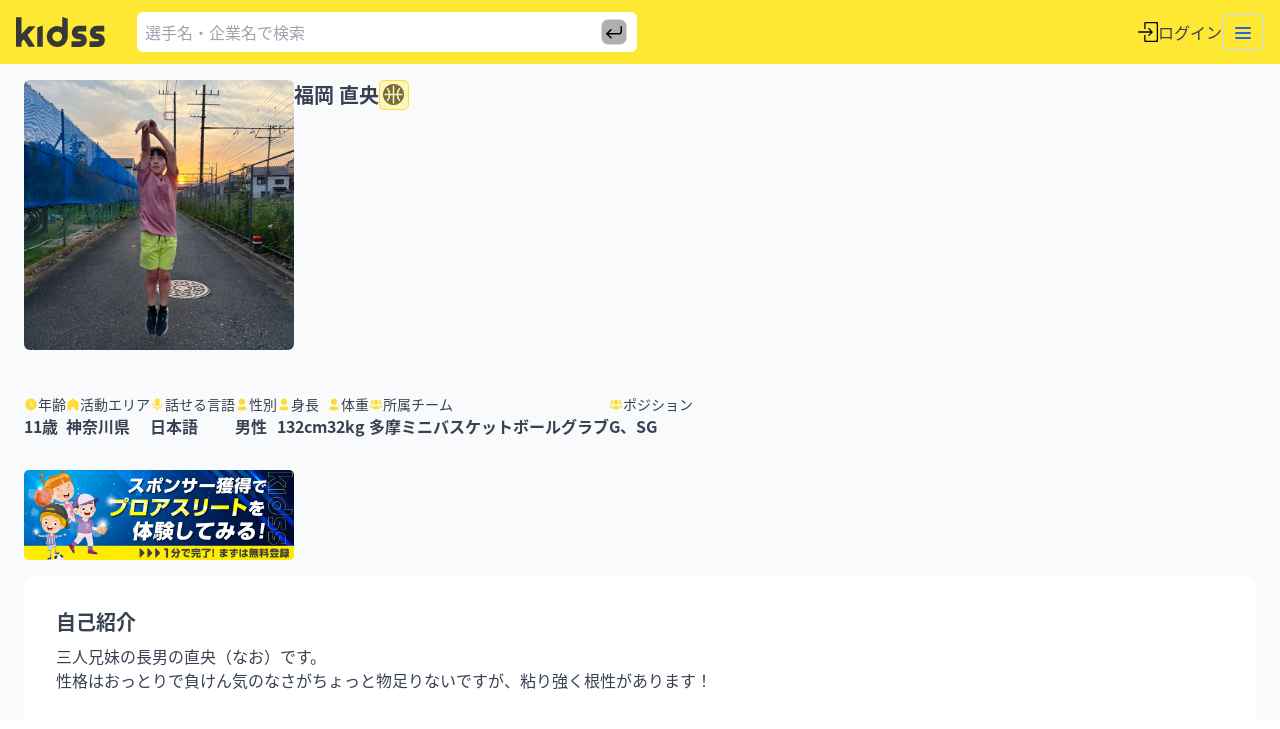

--- FILE ---
content_type: text/html; charset=utf-8
request_url: https://kidss.jp/profile/236
body_size: 17709
content:
<!DOCTYPE html>
<html lang="en"><head><meta http-equiv="X-UA-Compatible" content="IE=edge"/><script>(function(w,d,s,l,i){w[l]=w[l]||[];w[l].push({'gtm.start':
	new Date().getTime(),event:'gtm.js'});var f=d.getElementsByTagName(s)[0],
	j=d.createElement(s),dl=l!='dataLayer'?'&l='+l:'';j.async=true;j.src=
	'https://www.googletagmanager.com/gtm.js?id='+i+dl;f.parentNode.insertBefore(j,f);
})(window,document,'script','dataLayer','GTM-M4Z3BDT')</script><meta charSet="utf-8"/><meta name="viewport" content="width=device-width,initial-scale=1.0,minimum-scale=1.0,maximum-scale=5.0,user-scalable=yes"/><meta http-equiv="X-UA-Compatible" content="ie=edge"/><meta name="subject" content="sports"/><meta name="topic" content="sports"/><meta name="Classification" content="Sports"/><meta name="reply-to" content="info@kidss.jp"/><meta name="category" content="sports"/><meta name="coverage" content="japan"/><meta name="distribution" content="japan"/><meta name="rating" content="General"/><meta name="target" content="all"/><meta name="twitter:card" content="summary_large_image"/><meta name="twitter:site" content="@kidss_wsc"/><meta name="twitter:creator" content="@kidss_wsc"/><meta property="og:type" content="website"/><meta name="copyright" content="ワールドスポーツコミュニティ株式会社"/><meta name="language" content="ja"/><meta property="fb:app_id" content="1116381285550151"/><link rel="preconnect" href="https://fonts.gstatic.com/" crossorigin="anonymous"/><link rel="apple-touch-icon" sizes="57x57" href="https://cdn.kidss.jp/assets/favicons/apple-icon-57x57.png"/><link rel="apple-touch-icon" sizes="60x60" href="https://cdn.kidss.jp/assets/favicons/apple-icon-60x60.png"/><link rel="apple-touch-icon" sizes="72x72" href="https://cdn.kidss.jp/assets/favicons/apple-icon-72x72.png"/><link rel="apple-touch-icon" sizes="76x76" href="https://cdn.kidss.jp/assets/favicons/apple-icon-76x76.png"/><link rel="apple-touch-icon" sizes="114x114" href="https://cdn.kidss.jp/assets/favicons/apple-icon-114x114.png"/><link rel="apple-touch-icon" sizes="120x120" href="https://cdn.kidss.jp/assets/favicons/apple-icon-120x120.png"/><link rel="apple-touch-icon" sizes="144x144" href="https://cdn.kidss.jp/assets/favicons/apple-icon-144x144.png"/><link rel="apple-touch-icon" sizes="152x152" href="https://cdn.kidss.jp/assets/favicons/apple-icon-152x152.png"/><link rel="apple-touch-icon" sizes="180x180" href="https://cdn.kidss.jp/assets/favicons/apple-icon-180x180.png"/><link rel="icon" type="image/png" sizes="192x192" href="https://cdn.kidss.jp/assets/favicons/android-icon-192x192.png"/><link rel="icon" type="image/png" sizes="32x32" href="https://cdn.kidss.jp/assets/favicons/favicon-32x32.png"/><link rel="icon" type="image/png" sizes="96x96" href="https://cdn.kidss.jp/assets/favicons/favicon-96x96.png"/><link rel="icon" type="image/png" sizes="16x16" href="https://cdn.kidss.jp/assets/favicons/favicon-16x16.png"/><meta name="msapplication-TileColor" content="#ffffff"/><meta name="msapplication-TileImage" content="https://cdn.kidss.jp/assets/favicons/ms-icon-144x144.png"/><meta name="msapplication-config" content="/browserconfig.xml"/><meta name="theme-color" content="#ffffff"/><meta property="twitter:title" content="kidss | 福岡 直央プロフィール"/><meta property="og:title" content="kidss | 福岡 直央プロフィール"/><title>kidss | 福岡 直央プロフィール</title><meta property="twitter:description" content="三人兄妹の長男の直央（なお）です。
性格はおっとりで負けん気のなさがちょっと物足りないですが、粘り強く根性があります！

なんでもそつなくこなせるセンスの塊タイプではなく、じっくり向き合い少しずつ着実に成長をする不器用タイプです…。

そのため、成功した時の喜びはひとしおで、「報われない努力はあるけど、無駄な努力はないんだ」が合言葉で、日々頑張っています。そして決して人を見下さず相手のいいところ見つけて賞賛できる素敵な心を持ってます。"/><meta property="og:description" content="三人兄妹の長男の直央（なお）です。
性格はおっとりで負けん気のなさがちょっと物足りないですが、粘り強く根性があります！

なんでもそつなくこなせるセンスの塊タイプではなく、じっくり向き合い少しずつ着実に成長をする不器用タイプです…。

そのため、成功した時の喜びはひとしおで、「報われない努力はあるけど、無駄な努力はないんだ」が合言葉で、日々頑張っています。そして決して人を見下さず相手のいいところ見つけて賞賛できる素敵な心を持ってます。"/><meta name="description" content="三人兄妹の長男の直央（なお）です。
性格はおっとりで負けん気のなさがちょっと物足りないですが、粘り強く根性があります！

なんでもそつなくこなせるセンスの塊タイプではなく、じっくり向き合い少しずつ着実に成長をする不器用タイプです…。

そのため、成功した時の喜びはひとしおで、「報われない努力はあるけど、無駄な努力はないんだ」が合言葉で、日々頑張っています。そして決して人を見下さず相手のいいところ見つけて賞賛できる素敵な心を持ってます。"/><meta property="twitter:image" content="https://cdn.kidss.jp/bundles/assets/ca4ccbe9d93db7135490.jpg"/><meta property="og:image" content="https://cdn.kidss.jp/bundles/assets/ca4ccbe9d93db7135490.jpg"/><meta property="og:image:width" content="1532"/><meta property="og:image:height" content="709"/><meta property="og:url" content="https://kidss.jp/profile/236"/><meta name="url" content="https://kidss.jp/profile/236"/><script type="application/ld+json">{"@context":"http://schema.org/","@id":"https://kidss.jp/profile/236","@type":"Person","affiliation":{"@type":"Organization","name":"多摩ミニバスケットボールグラブ"},"birthDate":"2014-02-06T15:00:00.000Z","familyName":"福岡","givenName":"直央","funder":[],"memberOf":[],"gender":"Male","height":"132 cm","jobTitle":"キッズアスリート","knowsLanguage":"日本語","makesOffer":{"@type":"Offer","areaServed":"Kanagawa","availability":"InStock"},"nationality":{"@type":"Country","name":"日本人"},"weight":{"@type":"QuantitativeValue","minValue":0,"unitCode":"kg","unitText":"kg","value":32},"description":"三人兄妹の長男の直央（なお）です。\n性格はおっとりで負けん気のなさがちょっと物足りないですが、粘り強く根性があります！\n\nなんでもそつなくこなせるセンスの塊タイプではなく、じっくり向き合い少しずつ着実に成長をする不器用タイプです…。\n\nそのため、成功した時の喜びはひとしおで、「報われない努力はあるけど、無駄な努力はないんだ」が合言葉で、日々頑張っています。そして決して人を見下さず相手のいいところ見つけて賞賛できる素敵な心を持ってます。","identifier":"https://kidss.jp/profile/236","image":["https://kidss.s3.ap-northeast-1.amazonaws.com/uploads/236/avatar/1653656144304-8b80-F0965093-164D-46CD-B112-C5C15498F5B2.jpeg"],"name":"福岡 直央","url":"https://kidss.jp/profile/236","sameAs":["https://kidss.jp/profile/236","https://kidss.jp/profile/236"],"mainEntityOfPage":"https://kidss.jp/athletes"}</script><link rel="canonical" href="https://kidss.jp/profile/236"/><link crossorigin="anonymous" type="text/css" rel="stylesheet" href="https://cdn.kidss.jp/bundles/main.21b2dbae53ae5744ac3f.css"/><link crossorigin="anonymous" type="text/css" rel="stylesheet" href="https://cdn.kidss.jp/bundles/1231.f31410b1ba83ea547310.css"/><link crossorigin="anonymous" type="application/javascript" rel="preload" as="script" href="https://cdn.kidss.jp/bundles/8240.4a8629e243027448376f.js"/></head><body class=""><noscript><iframe title="Google Tag Manager" src="https://www.googletagmanager.com/ns.html?id=GTM-M4Z3BDT" height="0" width="0" style="display:none;visibility:hidden"></iframe></noscript><div id="root"><section class="fixed top-4 right-4 z-30"></section><div tabindex="-1" role="menu" aria-modal="true" class="top-0 left-0 fixed z-50"></div><div class="w-full"><div class="w-full bg-gray-50 text-gray-700 min-h-screen flex flex-col"><div class="relative"><a href="#main" role="button" class="text-sm py-2 px-4 focus:outline-none elevation-[2] active:elevation-[8] hover:elevation-[4] focus:elevation-[4] disabled:elevation-[0] bg-yellow-500 disabled:bg-yellow-200 active:bg-yellow-300 hover:bg-yellow-400 focus:bg-yellow-400 rounded-md disabled:opacity-60 disabled:cursor-not-allowed transition text-center inline-block ULJU2_Rs z-30 absolute left-1 -top-10 opacity-0 focus:opacity-90 focus:top-1">Skip to content</a></div><header class="fixed top-0 left-0 w-screen z-20"><div class="transition-all w-full h-16 bg-[#FEE834]"><nav aria-label="Main" class="flex items-center py-3 px-4 w-full gap-2"><a class="flex items-center rounded group shrink-0 focus:outline-none focus:ring-2 focus:ring-opacity-50 focus:ring-yellow-500" href="/"><span class="text-xl lg:text-2xl font-leading font-semibold transition text-gray-900 hover:text-gray-600 group-focus:text-gray-600"><svg viewBox="0 0 89 30" fill="none" xmlns="http://www.w3.org/2000/svg" class="sm:h-[30px] h-[20px]"><path d="M5.716 16.828c.582-.64 1.178-1.267 1.76-1.923 1.527-1.705 3.069-3.424 4.596-5.143.276-.306.567-.452 1.003-.452 1.906.015 3.81 0 5.702.015.174 0 .349.043.669.073-.393.451-.684.83-1.004 1.18a668.124 668.124 0 01-4.334 4.735l-2.095 2.273c-.436.466-.436.554-.101 1.064a673.112 673.112 0 013.476 5.347c1.09 1.69 2.181 3.38 3.287 5.07.058.088.116.16.16.263.13.277.073.437-.262.437-1.89 0-3.782 0-5.658-.015-.174 0-.407-.16-.509-.32-1.469-2.244-2.909-4.502-4.363-6.76-.087-.132-.204-.234-.32-.38-.684.729-1.353 1.413-1.978 2.113-.13.146-.16.393-.16.597a134.91 134.91 0 00.015 4.211c0 .408-.131.554-.539.554-1.483-.015-2.981 0-4.465 0-.523 0-.581-.073-.581-.598C0 19.713 0 10.286 0 .86 0 .22.03.19.684.175h4.29c.567 0 .611.029.611.611v15.999c.044 0 .087.029.13.043zM60.082 30h-3.985c-.538 0-.567-.03-.567-.539v-4.72c0-.51.058-.57.553-.57 2.486 0 4.974 0 7.46-.014.233 0 .466 0 .684-.029.422-.058.757-.422.757-.845.014-.466-.277-.845-.728-.903-.378-.044-.77 0-1.149-.044-.887-.116-1.788-.175-2.647-.408-1.338-.364-2.4-1.166-3.229-2.273-.93-1.238-1.454-2.637-1.396-4.182.087-2.17.975-3.992 2.749-5.318C59.849 9.208 61.289 8.8 62.86 8.8c2.225.015 4.465 0 6.69 0 .64 0 .699.044.699.67v4.459c0 .583-.088.67-.67.67H63.02c-.218 0-.436.015-.64.058-.465.102-.742.452-.713.918.015.452.335.83.786.875.494.043 1.003.043 1.498.043 1.309-.014 2.53.306 3.622.977 1.614.99 2.617 2.433 3.083 4.298.349 1.398.189 2.739-.335 4.021-.654 1.574-1.774 2.769-3.345 3.497-1.163.54-2.356.714-3.621.7-1.091-.015-2.182 0-3.273.014zM78.233 30c-1.381 0-2.778-.015-4.16 0-.348 0-.48-.117-.48-.466.015-1.618 0-3.235 0-4.852 0-.38.146-.54.539-.54 2.56.015 5.12.015 7.68.015.42 0 .857.015 1.119-.451.35-.627.015-1.312-.713-1.355-.945-.059-1.876-.088-2.821-.205-1.455-.174-2.633-.888-3.622-1.937-1.469-1.545-2.094-3.41-1.818-5.508.364-2.71 2.095-4.735 4.64-5.58.698-.233 1.454-.292 2.196-.306 2.298-.044 4.61-.015 6.908-.015.524 0 .568.03.568.554v4.72c0 .409-.16.554-.568.54-2.254-.015-4.523-.015-6.777-.015-.45 0-.873.073-1.09.525-.306.64.043 1.267.755 1.34.466.044.946.03 1.411.03 1.207-.015 2.356.261 3.404.859 1.192.67 2.123 1.632 2.72 2.87 1.076 2.2.974 4.371-.248 6.47-.814 1.384-2.007 2.345-3.549 2.855a8.513 8.513 0 01-2.778.423c-1.09 0-2.21.014-3.316.029zM26.776 19.189v9.995c0 .539-.03.568-.553.568-1.483 0-2.981 0-4.465.015-.407 0-.553-.131-.553-.554 0-6.105 0-12.225-.014-18.33 0-.378.145-.568.494-.684 1.164-.364 2.313-.743 3.462-1.122.407-.131.814-.248 1.222-.408.305-.117.392.03.407.291V19.19zM51.734 11.364v7.68c0 1.281-.102 2.549-.524 3.758-.596 1.72-1.527 3.235-2.909 4.459-.843.757-1.76 1.428-2.821 1.836-.756.291-1.527.524-2.327.684a8.768 8.768 0 01-1.95.19c-4.13-.102-7.213-1.967-9.22-5.58-1.047-1.895-1.41-3.935-1.135-6.047.437-3.38 2.11-6.003 5.062-7.796 1.992-1.209 4.16-1.675 6.443-1.398 1.032.116 2.021.539 3.04.816.116.029.218.073.32.116.32.117.465 0 .45-.335v-1.37c0-2.608-.014-5.2-.014-7.81 0-.567.116-.67.669-.48 1.483.495 2.967 1.02 4.465 1.5.349.117.422.307.422.627v8.116c.029.35.029.685.029 1.034zm-15.344 8.16c-.218 2.608 2.269 5.012 4.988 4.94 2.43-.06 4.814-2.26 4.77-4.984-.043-2.637-2.297-4.852-4.857-4.866-2.69-.015-5.047 2.273-4.901 4.91z" fill="#383838"></path></svg></span></a><div class="grow shrink max-w-[500px] sm:ml-8 h-[40px] mr-auto"><form class="bg-white rounded-md relative flex items-center h-full p-2 w-full"><input class="grow min-w-0 focus-visible:outline-none shrink w-0" name="keyword" placeholder="選手名・企業名で検索" value=""/><button type="submit" class="shrink-0"><svg viewBox="0 0 30 30" fill="none" xmlns="http://www.w3.org/2000/svg" class="h-[30px]"><path opacity="0.4" d="M20.425 2.5H9.587C5.35 2.5 2.5 5.475 2.5 9.9v10.212c0 4.413 2.85 7.388 7.088 7.388h10.837c4.238 0 7.075-2.975 7.075-7.388V9.9c0-4.425-2.837-7.4-7.075-7.4z" fill="#383838"></path><path d="M9.64 17.5l2.874 2.704a.75.75 0 01-1.028 1.092l-4.25-4a.75.75 0 010-1.092l4.25-4a.75.75 0 111.028 1.092L9.64 16H19.75a1.75 1.75 0 001.75-1.75v-4.5a.75.75 0 111.5 0v4.5a3.25 3.25 0 01-3.25 3.25H9.64z" fill="#000"></path></svg></button></form></div><a class="flex gap-2 items-center" href="/login"><svg viewBox="0 0 26 26" fill="none" xmlns="http://www.w3.org/2000/svg" class="w-[20px] shrink-0"><path d="M13.533 16.783a.822.822 0 00-.228.381.875.875 0 000 .419c.034.144.11.267.228.368a.775.775 0 00.254.165.787.787 0 00.305.064c.22 0 .415-.076.584-.229l4.799-4.926-4.8-4.925a.803.803 0 00-.583-.254.723.723 0 00-.559.254.552.552 0 00-.152.165.836.836 0 00-.076.597.988.988 0 00.076.202.503.503 0 00.152.178l2.92 2.945H.813c-.22 0-.411.077-.572.229a.754.754 0 00-.241.571c0 .229.08.424.241.584a.78.78 0 00.571.242h15.692l-2.97 2.97zM24.375 0H9.75a1.622 1.622 0 00-1.625 1.625v7.313h1.65V2.614c0-.169.043-.33.127-.482a.989.989 0 01.838-.508h12.62c.27 0 .503.097.698.292a.953.953 0 01.292.698l.025 20.77c0 .27-.097.503-.292.698a.953.953 0 01-.698.292H10.74c-.27 0-.5-.097-.685-.292a.975.975 0 01-.28-.698v-6.348h-1.65v7.338c0 .457.16.842.482 1.155.322.313.703.47 1.143.47h14.625a1.57 1.57 0 001.155-.47 1.57 1.57 0 00.47-1.155V1.625c0-.66-.296-1.143-.889-1.447A1.627 1.627 0 0024.375 0z" fill="#000"></path></svg><span class="truncate max-w-[200px] hidden md:block">ログイン</span></a><div class="shrink-0"><button type="button" aria-label="Toggle menu" aria-pressed="false" aria-expanded="false" class="relative yWwiRkat tOaoI2lp focus:outline-none focus:ring-2 focus:ring-opacity-50 focus:ring-yellow-500 py-1 px-3 rounded border bg-white transition border-blue-200 hover:border-blue-300 focus:border-blue-300"><div class="cwZ0_s7v"><span class="lYJNr70h"></span></div></button></div></nav></div></header><div class="grow"><main id="main" class="container px-6 mx-auto outline-none"><div class="pt-20"><div class="flex gap-4 flex-col sm:flex-row items-center sm:items-start"><div class="relative"><div style="width:270px;height:270px" class="overflow-hidden rounded-md bg-white"><img width="270" height="270" style="width:270px;height:270px" alt="福岡 直央" class="object-cover block overflow-hidden" srcSet="https://cdn.kidss.jp/img?url=https%3A%2F%2Fkidss.s3.ap-northeast-1.amazonaws.com%2Fuploads%2F236%2Favatar%2F1653656144304-8b80-F0965093-164D-46CD-B112-C5C15498F5B2.jpeg&amp;width=100&amp;format=webp 100w, https://cdn.kidss.jp/img?url=https%3A%2F%2Fkidss.s3.ap-northeast-1.amazonaws.com%2Fuploads%2F236%2Favatar%2F1653656144304-8b80-F0965093-164D-46CD-B112-C5C15498F5B2.jpeg&amp;width=320&amp;format=webp 320w, https://cdn.kidss.jp/img?url=https%3A%2F%2Fkidss.s3.ap-northeast-1.amazonaws.com%2Fuploads%2F236%2Favatar%2F1653656144304-8b80-F0965093-164D-46CD-B112-C5C15498F5B2.jpeg&amp;width=800&amp;format=webp 800w, https://cdn.kidss.jp/img?url=https%3A%2F%2Fkidss.s3.ap-northeast-1.amazonaws.com%2Fuploads%2F236%2Favatar%2F1653656144304-8b80-F0965093-164D-46CD-B112-C5C15498F5B2.jpeg&amp;width=1800&amp;format=webp 1800w, https://cdn.kidss.jp/img?url=https%3A%2F%2Fkidss.s3.ap-northeast-1.amazonaws.com%2Fuploads%2F236%2Favatar%2F1653656144304-8b80-F0965093-164D-46CD-B112-C5C15498F5B2.jpeg&amp;format=webp" src="https://cdn.kidss.jp/img?url=https%3A%2F%2Fkidss.s3.ap-northeast-1.amazonaws.com%2Fuploads%2F236%2Favatar%2F1653656144304-8b80-F0965093-164D-46CD-B112-C5C15498F5B2.jpeg&amp;format=webp"/></div></div><div class="flex flex-col gap-4 min-w-0 max-w-full"><div class="flex gap-2 items-center flex-wrap max-w-full"><h1 class="font-bold text-xl shrink min-w-0">福岡 直央</h1><svg viewBox="0 0 30 30" fill="none" xmlns="http://www.w3.org/2000/svg" class="w-[30px] h-[30px] shrink-0"><path d="M14.5 4C8.7 4 4 8.7 4 14.5 4 20.298 8.7 25 14.5 25 20.298 25 25 20.298 25 14.5 25 8.7 20.298 4 14.5 4zm4.77 11.288a8.902 8.902 0 002.057 4.955 9.01 9.01 0 01-1.119 1.113 10.46 10.46 0 01-2.514-6.069h-2.406v8.104a8.997 8.997 0 01-1.576 0v-8.104h-2.406a10.46 10.46 0 01-2.514 6.07 9.006 9.006 0 01-1.119-1.114 8.9 8.9 0 002.057-4.955H5.61a9.025 9.025 0 010-1.575h4.12a8.9 8.9 0 00-2.057-4.956c.34-.403.714-.775 1.119-1.113a10.459 10.459 0 012.514 6.069h2.406V5.609a9.024 9.024 0 011.575 0v8.104h2.407a10.459 10.459 0 012.514-6.069c.405.338.78.71 1.12 1.114a8.903 8.903 0 00-2.057 4.955h4.12a8.99 8.99 0 010 1.575h-4.12z" fill="#383838"></path><rect x="0.5" y="0.5" width="29" height="29" rx="4.5" fill="#FEE834" fill-opacity="0.3" stroke="#FEDE34"></rect></svg></div><div class="flex gap-1 flex-wrap"></div></div></div><div class="flex flex-col md:flex-row md:flex-wrap max-w-full gap-2 md:gap-4 md:items-center mt-3"></div><div class="my-8 flex gap-4 flex-wrap"><div class="max-w-full"><div class="flex gap-1 items-center text-sm"><svg viewBox="0 0 18 19" fill="none" xmlns="http://www.w3.org/2000/svg" class="h-[15px]"><path d="M9 2c4.148 0 7.5 3.36 7.5 7.5 0 4.148-3.352 7.5-7.5 7.5-4.14 0-7.5-3.352-7.5-7.5C1.5 5.36 4.86 2 9 2zm-.262 3.697a.562.562 0 00-.563.563v3.787c0 .195.105.375.277.48l2.94 1.756a.556.556 0 00.772-.195.565.565 0 00-.194-.773L9.3 9.725V6.26a.562.562 0 00-.563-.563z" fill="#FEDE34"></path></svg><div>年齢</div></div><div class="font-bold text-base max-w-full truncate">11<!-- -->歳</div></div><div class="max-w-full"><div class="flex gap-1 items-center text-sm"><svg viewBox="0 0 18 19" fill="none" xmlns="http://www.w3.org/2000/svg" class="h-[15px]"><path d="M6.851 16.08v-2.293c0-.586.478-1.06 1.068-1.06h2.156c.283 0 .554.111.755.31.2.199.312.469.312.75v2.293a.91.91 0 00.267.65c.173.173.408.27.653.27h1.47a2.595 2.595 0 001.833-.75c.487-.48.76-1.135.76-1.817V7.9c0-.55-.246-1.073-.671-1.427L10.45 2.507a2.323 2.323 0 00-2.961.053L2.6 6.473A1.855 1.855 0 001.875 7.9v6.527A2.583 2.583 0 004.467 17h1.437c.51 0 .923-.408.927-.913l.02-.007z" fill="#FEDE34"></path></svg><div>活動エリア</div></div><div class="font-bold text-base max-w-full truncate">神奈川県</div></div><div class="max-w-full"><div class="flex gap-1 items-center text-sm"><svg viewBox="0 0 18 19" fill="none" xmlns="http://www.w3.org/2000/svg" class="h-[15px]"><path d="M14.649 7.87c.4 0 .726.32.726.717 0 3.228-2.475 5.893-5.648 6.251v1.444A.722.722 0 019 17a.722.722 0 01-.726-.718v-1.444c-3.174-.358-5.649-3.023-5.649-6.25 0-.398.325-.718.727-.718.4 0 .726.32.726.717 0 2.68 2.208 4.86 4.922 4.86 2.714 0 4.922-2.18 4.922-4.86 0-.397.325-.717.726-.717zM9.13 2c1.496 0 2.756.993 3.142 2.348a.291.291 0 01-.282.37h-.849a.462.462 0 00-.465.459c0 .255.209.46.465.46h.783c.26 0 .47.207.47.463s-.21.464-.47.464h-.783a.463.463 0 00-.465.46c0 .253.209.459.465.459h.783c.26 0 .47.207.47.464 0 .255-.21.463-.47.463h-.783a.463.463 0 00-.465.46c0 .253.209.458.465.458h.808c.2 0 .341.192.279.379a3.26 3.26 0 01-3.098 2.205H8.87c-1.803 0-3.264-1.442-3.264-3.222V5.223C5.605 3.443 7.066 2 8.87 2h.262z" fill="#FEDE34"></path></svg><div>話せる言語</div></div><div class="font-bold text-base max-w-full truncate">日本語</div></div><div class="max-w-full"><div class="flex gap-1 items-center text-sm"><svg viewBox="0 0 18 19" fill="none" xmlns="http://www.w3.org/2000/svg" class="h-[15px]"><path d="M9 11.88c3.254 0 6 .53 6 2.57S12.236 17 9 17c-3.253 0-6-.529-6-2.569s2.764-2.55 6-2.55zM9 2a3.955 3.955 0 013.97 3.968A3.956 3.956 0 019 9.938a3.956 3.956 0 01-3.97-3.97A3.955 3.955 0 019 2z" fill="#FEDE34"></path></svg><div>性別</div></div><div class="font-bold text-base max-w-full truncate">男性</div></div><div class="max-w-full"><div class="flex gap-1 items-center text-sm"><svg viewBox="0 0 18 19" fill="none" xmlns="http://www.w3.org/2000/svg" class="h-[15px]"><path d="M9 11.88c3.254 0 6 .53 6 2.57S12.236 17 9 17c-3.253 0-6-.529-6-2.569s2.764-2.55 6-2.55zM9 2a3.955 3.955 0 013.97 3.968A3.956 3.956 0 019 9.938a3.956 3.956 0 01-3.97-3.97A3.955 3.955 0 019 2z" fill="#FEDE34"></path></svg><div>身長</div></div><div class="font-bold text-base max-w-full truncate">132<!-- -->cm</div></div><div class="max-w-full"><div class="flex gap-1 items-center text-sm"><svg viewBox="0 0 18 19" fill="none" xmlns="http://www.w3.org/2000/svg" class="h-[15px]"><path d="M9 11.88c3.254 0 6 .53 6 2.57S12.236 17 9 17c-3.253 0-6-.529-6-2.569s2.764-2.55 6-2.55zM9 2a3.955 3.955 0 013.97 3.968A3.956 3.956 0 019 9.938a3.956 3.956 0 01-3.97-3.97A3.955 3.955 0 019 2z" fill="#FEDE34"></path></svg><div>体重</div></div><div class="font-bold text-base max-w-full truncate">32<!-- -->kg</div></div><div class="max-w-full"><div class="flex gap-1 items-center text-sm"><svg viewBox="0 0 18 19" fill="none" xmlns="http://www.w3.org/2000/svg" class="h-[15px]"><path d="M8.962 11.405c2.573 0 4.77.408 4.77 2.04 0 1.632-2.183 2.055-4.77 2.055-2.574 0-4.77-.408-4.77-2.04 0-1.632 2.182-2.055 4.77-2.055zm4.114-.983c.984-.019 2.042.117 2.433.212.828.163 1.372.495 1.598.979.19.396.19.856 0 1.252-.345.749-1.458.99-1.89 1.051-.09.014-.162-.064-.152-.154.22-2.075-1.537-3.06-1.991-3.286-.02-.01-.024-.025-.022-.035.002-.007.01-.017.024-.02zM4.74 10.42l.185.002c.015.002.022.013.024.019.002.01-.002.025-.021.036-.455.226-2.213 1.21-1.992 3.285.01.09-.062.168-.151.155-.433-.062-1.545-.303-1.89-1.052a1.437 1.437 0 010-1.252c.225-.483.77-.816 1.597-.979.392-.095 1.449-.23 2.433-.212l-.185-.002zM8.962 3.5a3.154 3.154 0 013.157 3.175A3.155 3.155 0 018.962 9.85a3.155 3.155 0 01-3.157-3.175A3.154 3.154 0 018.962 3.5zm4.286.53c1.692 0 3.02 1.6 2.568 3.385-.305 1.2-1.411 1.998-2.644 1.966a2.547 2.547 0 01-.362-.035.119.119 0 01-.08-.183c.47-.696.738-1.533.738-2.431 0-.938-.293-1.812-.801-2.528-.017-.023-.028-.057-.012-.083.013-.02.038-.031.061-.037.172-.035.348-.055.532-.055zm-8.496 0c.184 0 .36.019.532.054.023.005.048.017.062.037.015.026.004.06-.012.083a4.355 4.355 0 00-.802 2.528c0 .898.268 1.735.738 2.43a.119.119 0 01-.08.184 2.46 2.46 0 01-.362.035c-1.232.032-2.339-.765-2.644-1.966-.453-1.784.876-3.386 2.568-3.386z" fill="#FEDE34"></path></svg><div>所属チーム</div></div><div class="font-bold text-base max-w-full truncate">多摩ミニバスケットボールグラブ</div></div><div class="max-w-full"><div class="flex gap-1 items-center text-sm"><svg viewBox="0 0 18 19" fill="none" xmlns="http://www.w3.org/2000/svg" class="h-[15px]"><path d="M8.962 11.405c2.573 0 4.77.408 4.77 2.04 0 1.632-2.183 2.055-4.77 2.055-2.574 0-4.77-.408-4.77-2.04 0-1.632 2.182-2.055 4.77-2.055zm4.114-.983c.984-.019 2.042.117 2.433.212.828.163 1.372.495 1.598.979.19.396.19.856 0 1.252-.345.749-1.458.99-1.89 1.051-.09.014-.162-.064-.152-.154.22-2.075-1.537-3.06-1.991-3.286-.02-.01-.024-.025-.022-.035.002-.007.01-.017.024-.02zM4.74 10.42l.185.002c.015.002.022.013.024.019.002.01-.002.025-.021.036-.455.226-2.213 1.21-1.992 3.285.01.09-.062.168-.151.155-.433-.062-1.545-.303-1.89-1.052a1.437 1.437 0 010-1.252c.225-.483.77-.816 1.597-.979.392-.095 1.449-.23 2.433-.212l-.185-.002zM8.962 3.5a3.154 3.154 0 013.157 3.175A3.155 3.155 0 018.962 9.85a3.155 3.155 0 01-3.157-3.175A3.154 3.154 0 018.962 3.5zm4.286.53c1.692 0 3.02 1.6 2.568 3.385-.305 1.2-1.411 1.998-2.644 1.966a2.547 2.547 0 01-.362-.035.119.119 0 01-.08-.183c.47-.696.738-1.533.738-2.431 0-.938-.293-1.812-.801-2.528-.017-.023-.028-.057-.012-.083.013-.02.038-.031.061-.037.172-.035.348-.055.532-.055zm-8.496 0c.184 0 .36.019.532.054.023.005.048.017.062.037.015.026.004.06-.012.083a4.355 4.355 0 00-.802 2.528c0 .898.268 1.735.738 2.43a.119.119 0 01-.08.184 2.46 2.46 0 01-.362.035c-1.232.032-2.339-.765-2.644-1.966-.453-1.784.876-3.386 2.568-3.386z" fill="#FEDE34"></path></svg><div>ポジション</div></div><div class="font-bold text-base max-w-full truncate">G、SG</div></div></div><a class="block w-[270px] mb-4 mx-auto md:mx-0" rel="noreferrer" href="/signup"><div class="overflow-hidden relative w-full" style="padding-bottom:33.33%"><div class="absolute inset-0"><img alt="登録する" class="w-full h-full object-cover block overflow-hidden" srcSet="https://cdn.kidss.jp/img?url=https%3A%2F%2Fcdn.kidss.jp%2Fbundles%2Fassets%2F5b98c62bd66aaf4a2feb.png&amp;width=100&amp;format=webp 100w, https://cdn.kidss.jp/img?url=https%3A%2F%2Fcdn.kidss.jp%2Fbundles%2Fassets%2F5b98c62bd66aaf4a2feb.png&amp;width=320&amp;format=webp 320w, https://cdn.kidss.jp/img?url=https%3A%2F%2Fcdn.kidss.jp%2Fbundles%2Fassets%2F5b98c62bd66aaf4a2feb.png&amp;width=800&amp;format=webp 800w, https://cdn.kidss.jp/img?url=https%3A%2F%2Fcdn.kidss.jp%2Fbundles%2Fassets%2F5b98c62bd66aaf4a2feb.png&amp;width=1800&amp;format=webp 1800w, https://cdn.kidss.jp/img?url=https%3A%2F%2Fcdn.kidss.jp%2Fbundles%2Fassets%2F5b98c62bd66aaf4a2feb.png&amp;format=webp" src="https://cdn.kidss.jp/img?url=https%3A%2F%2Fcdn.kidss.jp%2Fbundles%2Fassets%2F5b98c62bd66aaf4a2feb.png&amp;format=webp" sizes="(max-width: 640px) 640px, (max-width: 768px) 768px, (max-width: 1024px) 1024px, (max-width: 1280px) 1280px, (max-width: 1536px) 1536px, 3172px"/></div></div></a><div class="flex flex-col gap-4 bg-white rounded-lg md:p-8 p-4"><div><h3 class="text-xl font-bold mb-2">自己紹介</h3><div class="whitespace-pre-wrap break-words">三人兄妹の長男の直央（なお）です。
性格はおっとりで負けん気のなさがちょっと物足りないですが、粘り強く根性があります！

なんでもそつなくこなせるセンスの塊タイプではなく、じっくり向き合い少しずつ着実に成長をする不器用タイプです…。

そのため、成功した時の喜びはひとしおで、「報われない努力はあるけど、無駄な努力はないんだ」が合言葉で、日々頑張っています。そして決して人を見下さず相手のいいところ見つけて賞賛できる素敵な心を持ってます。</div></div><div><h3 class="text-xl font-bold mb-2">経歴</h3><div class="whitespace-pre-wrap break-words">♦︎2020年6月/小1 ミニバスケットボールクラブに所属
♦︎2022年3月/小2 川崎ブレイブサンダースのスクールに入会

現在、スキル、チームワーク、メンタルを強化すべく毎日パワフルにトレーニング中！

身体の柔軟のため、年中からダンススクールに通ってます。また、スイミングスクールにも通い、基礎体力向上に励んでいます！
</div></div><div><h3 class="text-xl font-bold mb-2">その他</h3><div class="whitespace-pre-wrap break-words">筋肉が硬くなりやすくそうなると背が伸びにくいとアドバイスをもらったため、柔軟のため年中さんからダンスをしてます！！

バスケをしていない時は本を読んでいます。漫画、小説、図鑑、豆知識系…なんでも読みます。中でも、科学漫画サバイバルシリーズが大好きです。

妹たちに絵本を読んだり、おままごとに付き合ったり…優しいです。。</div></div></div><a class="block w-[270px] mt-4 mx-auto md:mx-0" rel="noreferrer" href="/signup"><div class="overflow-hidden relative w-full" style="padding-bottom:33.33%"><div class="absolute inset-0"><img alt="登録する" class="w-full h-full object-cover block overflow-hidden" srcSet="https://cdn.kidss.jp/img?url=https%3A%2F%2Fcdn.kidss.jp%2Fbundles%2Fassets%2F5b98c62bd66aaf4a2feb.png&amp;width=100&amp;format=webp 100w, https://cdn.kidss.jp/img?url=https%3A%2F%2Fcdn.kidss.jp%2Fbundles%2Fassets%2F5b98c62bd66aaf4a2feb.png&amp;width=320&amp;format=webp 320w, https://cdn.kidss.jp/img?url=https%3A%2F%2Fcdn.kidss.jp%2Fbundles%2Fassets%2F5b98c62bd66aaf4a2feb.png&amp;width=800&amp;format=webp 800w, https://cdn.kidss.jp/img?url=https%3A%2F%2Fcdn.kidss.jp%2Fbundles%2Fassets%2F5b98c62bd66aaf4a2feb.png&amp;width=1800&amp;format=webp 1800w, https://cdn.kidss.jp/img?url=https%3A%2F%2Fcdn.kidss.jp%2Fbundles%2Fassets%2F5b98c62bd66aaf4a2feb.png&amp;format=webp" src="https://cdn.kidss.jp/img?url=https%3A%2F%2Fcdn.kidss.jp%2Fbundles%2Fassets%2F5b98c62bd66aaf4a2feb.png&amp;format=webp" sizes="(max-width: 640px) 640px, (max-width: 768px) 768px, (max-width: 1024px) 1024px, (max-width: 1280px) 1280px, (max-width: 1536px) 1536px, 3172px"/></div></div></a><h2 class="mb-4 text-xl font-bold mt-8">支えているスポンサー企業</h2>レコードがありません<h2 class="mb-4 text-xl font-bold mt-8">画像一覧</h2><div class="bg-white rounded-lg md:p-8 p-4"><div class="grid gap-4 mb-8 max-w-full lg:grid-cols-6 justify-center sm:grid-cols-3 grid-cols-2"><button type="button" class="flex flex-col gap-1 items-start min-w-0"><div class="w-full relative"><div class="overflow-hidden relative w-full" style="padding-bottom:100%"><div class="absolute inset-0 rounded-md overflow-hidden"><img alt="User media" class="w-full h-full object-cover block overflow-hidden" src="https://cdn.kidss.jp/img?url=https%3A%2F%2Fcdn.kidss.jp%2Fimg%3Furl%3Dhttps%253A%252F%252Fkidss.s3.ap-northeast-1.amazonaws.com%252Fuploads%252F236%252Fmedia%252F1655132115789-cabf-C141BFA5-C030-44F1-9F24-FD1D3874A668.jpeg%26format%3Dwebp&amp;width=10&amp;format=webp&amp;blur=" data-src="https://cdn.kidss.jp/img?url=https%3A%2F%2Fkidss.s3.ap-northeast-1.amazonaws.com%2Fuploads%2F236%2Fmedia%2F1655132115789-cabf-C141BFA5-C030-44F1-9F24-FD1D3874A668.jpeg&amp;format=webp" data-src-set="https://cdn.kidss.jp/img?url=https%3A%2F%2Fkidss.s3.ap-northeast-1.amazonaws.com%2Fuploads%2F236%2Fmedia%2F1655132115789-cabf-C141BFA5-C030-44F1-9F24-FD1D3874A668.jpeg&amp;width=100&amp;format=webp 100w, https://cdn.kidss.jp/img?url=https%3A%2F%2Fkidss.s3.ap-northeast-1.amazonaws.com%2Fuploads%2F236%2Fmedia%2F1655132115789-cabf-C141BFA5-C030-44F1-9F24-FD1D3874A668.jpeg&amp;width=320&amp;format=webp 320w, https://cdn.kidss.jp/img?url=https%3A%2F%2Fkidss.s3.ap-northeast-1.amazonaws.com%2Fuploads%2F236%2Fmedia%2F1655132115789-cabf-C141BFA5-C030-44F1-9F24-FD1D3874A668.jpeg&amp;width=800&amp;format=webp 800w, https://cdn.kidss.jp/img?url=https%3A%2F%2Fkidss.s3.ap-northeast-1.amazonaws.com%2Fuploads%2F236%2Fmedia%2F1655132115789-cabf-C141BFA5-C030-44F1-9F24-FD1D3874A668.jpeg&amp;width=1800&amp;format=webp 1800w, https://cdn.kidss.jp/img?url=https%3A%2F%2Fkidss.s3.ap-northeast-1.amazonaws.com%2Fuploads%2F236%2Fmedia%2F1655132115789-cabf-C141BFA5-C030-44F1-9F24-FD1D3874A668.jpeg&amp;format=webp" data-sizes="(min-width: 1536px) 528.67px, (min-width: 1280px) 256px, (min-width: 1024px) 213.33px, (min-width: 768px) 341.33px, (min-width: 640px) 256px, 320px"/><noscript><img alt="User media" class="w-full h-full object-cover block overflow-hidden" srcSet="https://cdn.kidss.jp/img?url=https%3A%2F%2Fkidss.s3.ap-northeast-1.amazonaws.com%2Fuploads%2F236%2Fmedia%2F1655132115789-cabf-C141BFA5-C030-44F1-9F24-FD1D3874A668.jpeg&amp;width=100&amp;format=webp 100w, https://cdn.kidss.jp/img?url=https%3A%2F%2Fkidss.s3.ap-northeast-1.amazonaws.com%2Fuploads%2F236%2Fmedia%2F1655132115789-cabf-C141BFA5-C030-44F1-9F24-FD1D3874A668.jpeg&amp;width=320&amp;format=webp 320w, https://cdn.kidss.jp/img?url=https%3A%2F%2Fkidss.s3.ap-northeast-1.amazonaws.com%2Fuploads%2F236%2Fmedia%2F1655132115789-cabf-C141BFA5-C030-44F1-9F24-FD1D3874A668.jpeg&amp;width=800&amp;format=webp 800w, https://cdn.kidss.jp/img?url=https%3A%2F%2Fkidss.s3.ap-northeast-1.amazonaws.com%2Fuploads%2F236%2Fmedia%2F1655132115789-cabf-C141BFA5-C030-44F1-9F24-FD1D3874A668.jpeg&amp;width=1800&amp;format=webp 1800w, https://cdn.kidss.jp/img?url=https%3A%2F%2Fkidss.s3.ap-northeast-1.amazonaws.com%2Fuploads%2F236%2Fmedia%2F1655132115789-cabf-C141BFA5-C030-44F1-9F24-FD1D3874A668.jpeg&amp;format=webp" src="https://cdn.kidss.jp/img?url=https%3A%2F%2Fkidss.s3.ap-northeast-1.amazonaws.com%2Fuploads%2F236%2Fmedia%2F1655132115789-cabf-C141BFA5-C030-44F1-9F24-FD1D3874A668.jpeg&amp;format=webp" sizes="(min-width: 1536px) 528.67px, (min-width: 1280px) 256px, (min-width: 1024px) 213.33px, (min-width: 768px) 341.33px, (min-width: 640px) 256px, 320px"/></noscript></div></div></div><span class="text-sm text-gray-300">2022/06/13 14:55</span><div class="truncate max-w-full"></div></button><button type="button" class="flex flex-col gap-1 items-start min-w-0"><div class="w-full relative"><div class="overflow-hidden relative w-full" style="padding-bottom:100%"><div class="absolute inset-0 rounded-md overflow-hidden"><img alt="User media" class="w-full h-full object-cover block overflow-hidden" src="https://cdn.kidss.jp/img?url=https%3A%2F%2Fcdn.kidss.jp%2Fimg%3Furl%3Dhttps%253A%252F%252Fkidss.s3.ap-northeast-1.amazonaws.com%252Fuploads%252F236%252Fmedia%252F1655132098040-7106-0C3318D9-8916-42BE-ABCD-CBA2F550CBE8.jpeg%26format%3Dwebp&amp;width=10&amp;format=webp&amp;blur=" data-src="https://cdn.kidss.jp/img?url=https%3A%2F%2Fkidss.s3.ap-northeast-1.amazonaws.com%2Fuploads%2F236%2Fmedia%2F1655132098040-7106-0C3318D9-8916-42BE-ABCD-CBA2F550CBE8.jpeg&amp;format=webp" data-src-set="https://cdn.kidss.jp/img?url=https%3A%2F%2Fkidss.s3.ap-northeast-1.amazonaws.com%2Fuploads%2F236%2Fmedia%2F1655132098040-7106-0C3318D9-8916-42BE-ABCD-CBA2F550CBE8.jpeg&amp;width=100&amp;format=webp 100w, https://cdn.kidss.jp/img?url=https%3A%2F%2Fkidss.s3.ap-northeast-1.amazonaws.com%2Fuploads%2F236%2Fmedia%2F1655132098040-7106-0C3318D9-8916-42BE-ABCD-CBA2F550CBE8.jpeg&amp;width=320&amp;format=webp 320w, https://cdn.kidss.jp/img?url=https%3A%2F%2Fkidss.s3.ap-northeast-1.amazonaws.com%2Fuploads%2F236%2Fmedia%2F1655132098040-7106-0C3318D9-8916-42BE-ABCD-CBA2F550CBE8.jpeg&amp;width=800&amp;format=webp 800w, https://cdn.kidss.jp/img?url=https%3A%2F%2Fkidss.s3.ap-northeast-1.amazonaws.com%2Fuploads%2F236%2Fmedia%2F1655132098040-7106-0C3318D9-8916-42BE-ABCD-CBA2F550CBE8.jpeg&amp;width=1800&amp;format=webp 1800w, https://cdn.kidss.jp/img?url=https%3A%2F%2Fkidss.s3.ap-northeast-1.amazonaws.com%2Fuploads%2F236%2Fmedia%2F1655132098040-7106-0C3318D9-8916-42BE-ABCD-CBA2F550CBE8.jpeg&amp;format=webp" data-sizes="(min-width: 1536px) 528.67px, (min-width: 1280px) 256px, (min-width: 1024px) 213.33px, (min-width: 768px) 341.33px, (min-width: 640px) 256px, 320px"/><noscript><img alt="User media" class="w-full h-full object-cover block overflow-hidden" srcSet="https://cdn.kidss.jp/img?url=https%3A%2F%2Fkidss.s3.ap-northeast-1.amazonaws.com%2Fuploads%2F236%2Fmedia%2F1655132098040-7106-0C3318D9-8916-42BE-ABCD-CBA2F550CBE8.jpeg&amp;width=100&amp;format=webp 100w, https://cdn.kidss.jp/img?url=https%3A%2F%2Fkidss.s3.ap-northeast-1.amazonaws.com%2Fuploads%2F236%2Fmedia%2F1655132098040-7106-0C3318D9-8916-42BE-ABCD-CBA2F550CBE8.jpeg&amp;width=320&amp;format=webp 320w, https://cdn.kidss.jp/img?url=https%3A%2F%2Fkidss.s3.ap-northeast-1.amazonaws.com%2Fuploads%2F236%2Fmedia%2F1655132098040-7106-0C3318D9-8916-42BE-ABCD-CBA2F550CBE8.jpeg&amp;width=800&amp;format=webp 800w, https://cdn.kidss.jp/img?url=https%3A%2F%2Fkidss.s3.ap-northeast-1.amazonaws.com%2Fuploads%2F236%2Fmedia%2F1655132098040-7106-0C3318D9-8916-42BE-ABCD-CBA2F550CBE8.jpeg&amp;width=1800&amp;format=webp 1800w, https://cdn.kidss.jp/img?url=https%3A%2F%2Fkidss.s3.ap-northeast-1.amazonaws.com%2Fuploads%2F236%2Fmedia%2F1655132098040-7106-0C3318D9-8916-42BE-ABCD-CBA2F550CBE8.jpeg&amp;format=webp" src="https://cdn.kidss.jp/img?url=https%3A%2F%2Fkidss.s3.ap-northeast-1.amazonaws.com%2Fuploads%2F236%2Fmedia%2F1655132098040-7106-0C3318D9-8916-42BE-ABCD-CBA2F550CBE8.jpeg&amp;format=webp" sizes="(min-width: 1536px) 528.67px, (min-width: 1280px) 256px, (min-width: 1024px) 213.33px, (min-width: 768px) 341.33px, (min-width: 640px) 256px, 320px"/></noscript></div></div></div><span class="text-sm text-gray-300">2022/06/13 14:54</span><div class="truncate max-w-full"></div></button><button type="button" class="flex flex-col gap-1 items-start min-w-0"><div class="w-full relative"><div class="overflow-hidden relative w-full" style="padding-bottom:100%"><div class="absolute inset-0 rounded-md overflow-hidden"><img alt="User media" class="w-full h-full object-cover block overflow-hidden" src="https://cdn.kidss.jp/img?url=https%3A%2F%2Fcdn.kidss.jp%2Fimg%3Furl%3Dhttps%253A%252F%252Fkidss.s3.ap-northeast-1.amazonaws.com%252Fuploads%252F236%252Fmedia%252F1655132081298-7465-262ACC6E-DD44-4592-ADA1-69908FD3408A.jpeg%26format%3Dwebp&amp;width=10&amp;format=webp&amp;blur=" data-src="https://cdn.kidss.jp/img?url=https%3A%2F%2Fkidss.s3.ap-northeast-1.amazonaws.com%2Fuploads%2F236%2Fmedia%2F1655132081298-7465-262ACC6E-DD44-4592-ADA1-69908FD3408A.jpeg&amp;format=webp" data-src-set="https://cdn.kidss.jp/img?url=https%3A%2F%2Fkidss.s3.ap-northeast-1.amazonaws.com%2Fuploads%2F236%2Fmedia%2F1655132081298-7465-262ACC6E-DD44-4592-ADA1-69908FD3408A.jpeg&amp;width=100&amp;format=webp 100w, https://cdn.kidss.jp/img?url=https%3A%2F%2Fkidss.s3.ap-northeast-1.amazonaws.com%2Fuploads%2F236%2Fmedia%2F1655132081298-7465-262ACC6E-DD44-4592-ADA1-69908FD3408A.jpeg&amp;width=320&amp;format=webp 320w, https://cdn.kidss.jp/img?url=https%3A%2F%2Fkidss.s3.ap-northeast-1.amazonaws.com%2Fuploads%2F236%2Fmedia%2F1655132081298-7465-262ACC6E-DD44-4592-ADA1-69908FD3408A.jpeg&amp;width=800&amp;format=webp 800w, https://cdn.kidss.jp/img?url=https%3A%2F%2Fkidss.s3.ap-northeast-1.amazonaws.com%2Fuploads%2F236%2Fmedia%2F1655132081298-7465-262ACC6E-DD44-4592-ADA1-69908FD3408A.jpeg&amp;width=1800&amp;format=webp 1800w, https://cdn.kidss.jp/img?url=https%3A%2F%2Fkidss.s3.ap-northeast-1.amazonaws.com%2Fuploads%2F236%2Fmedia%2F1655132081298-7465-262ACC6E-DD44-4592-ADA1-69908FD3408A.jpeg&amp;format=webp" data-sizes="(min-width: 1536px) 528.67px, (min-width: 1280px) 256px, (min-width: 1024px) 213.33px, (min-width: 768px) 341.33px, (min-width: 640px) 256px, 320px"/><noscript><img alt="User media" class="w-full h-full object-cover block overflow-hidden" srcSet="https://cdn.kidss.jp/img?url=https%3A%2F%2Fkidss.s3.ap-northeast-1.amazonaws.com%2Fuploads%2F236%2Fmedia%2F1655132081298-7465-262ACC6E-DD44-4592-ADA1-69908FD3408A.jpeg&amp;width=100&amp;format=webp 100w, https://cdn.kidss.jp/img?url=https%3A%2F%2Fkidss.s3.ap-northeast-1.amazonaws.com%2Fuploads%2F236%2Fmedia%2F1655132081298-7465-262ACC6E-DD44-4592-ADA1-69908FD3408A.jpeg&amp;width=320&amp;format=webp 320w, https://cdn.kidss.jp/img?url=https%3A%2F%2Fkidss.s3.ap-northeast-1.amazonaws.com%2Fuploads%2F236%2Fmedia%2F1655132081298-7465-262ACC6E-DD44-4592-ADA1-69908FD3408A.jpeg&amp;width=800&amp;format=webp 800w, https://cdn.kidss.jp/img?url=https%3A%2F%2Fkidss.s3.ap-northeast-1.amazonaws.com%2Fuploads%2F236%2Fmedia%2F1655132081298-7465-262ACC6E-DD44-4592-ADA1-69908FD3408A.jpeg&amp;width=1800&amp;format=webp 1800w, https://cdn.kidss.jp/img?url=https%3A%2F%2Fkidss.s3.ap-northeast-1.amazonaws.com%2Fuploads%2F236%2Fmedia%2F1655132081298-7465-262ACC6E-DD44-4592-ADA1-69908FD3408A.jpeg&amp;format=webp" src="https://cdn.kidss.jp/img?url=https%3A%2F%2Fkidss.s3.ap-northeast-1.amazonaws.com%2Fuploads%2F236%2Fmedia%2F1655132081298-7465-262ACC6E-DD44-4592-ADA1-69908FD3408A.jpeg&amp;format=webp" sizes="(min-width: 1536px) 528.67px, (min-width: 1280px) 256px, (min-width: 1024px) 213.33px, (min-width: 768px) 341.33px, (min-width: 640px) 256px, 320px"/></noscript></div></div></div><span class="text-sm text-gray-300">2022/06/13 14:54</span><div class="truncate max-w-full"></div></button><button type="button" class="flex flex-col gap-1 items-start min-w-0"><div class="w-full relative"><div class="overflow-hidden relative w-full" style="padding-bottom:100%"><div class="absolute inset-0 rounded-md overflow-hidden"><img alt="User media" class="w-full h-full object-cover block overflow-hidden" src="https://cdn.kidss.jp/img?url=https%3A%2F%2Fcdn.kidss.jp%2Fimg%3Furl%3Dhttps%253A%252F%252Fkidss.s3.ap-northeast-1.amazonaws.com%252Fuploads%252F236%252Fmedia%252F1655132060651-0298-6177AEC6-3DEA-4052-AC19-52166CACE71F.jpeg%26format%3Dwebp&amp;width=10&amp;format=webp&amp;blur=" data-src="https://cdn.kidss.jp/img?url=https%3A%2F%2Fkidss.s3.ap-northeast-1.amazonaws.com%2Fuploads%2F236%2Fmedia%2F1655132060651-0298-6177AEC6-3DEA-4052-AC19-52166CACE71F.jpeg&amp;format=webp" data-src-set="https://cdn.kidss.jp/img?url=https%3A%2F%2Fkidss.s3.ap-northeast-1.amazonaws.com%2Fuploads%2F236%2Fmedia%2F1655132060651-0298-6177AEC6-3DEA-4052-AC19-52166CACE71F.jpeg&amp;width=100&amp;format=webp 100w, https://cdn.kidss.jp/img?url=https%3A%2F%2Fkidss.s3.ap-northeast-1.amazonaws.com%2Fuploads%2F236%2Fmedia%2F1655132060651-0298-6177AEC6-3DEA-4052-AC19-52166CACE71F.jpeg&amp;width=320&amp;format=webp 320w, https://cdn.kidss.jp/img?url=https%3A%2F%2Fkidss.s3.ap-northeast-1.amazonaws.com%2Fuploads%2F236%2Fmedia%2F1655132060651-0298-6177AEC6-3DEA-4052-AC19-52166CACE71F.jpeg&amp;width=800&amp;format=webp 800w, https://cdn.kidss.jp/img?url=https%3A%2F%2Fkidss.s3.ap-northeast-1.amazonaws.com%2Fuploads%2F236%2Fmedia%2F1655132060651-0298-6177AEC6-3DEA-4052-AC19-52166CACE71F.jpeg&amp;width=1800&amp;format=webp 1800w, https://cdn.kidss.jp/img?url=https%3A%2F%2Fkidss.s3.ap-northeast-1.amazonaws.com%2Fuploads%2F236%2Fmedia%2F1655132060651-0298-6177AEC6-3DEA-4052-AC19-52166CACE71F.jpeg&amp;format=webp" data-sizes="(min-width: 1536px) 528.67px, (min-width: 1280px) 256px, (min-width: 1024px) 213.33px, (min-width: 768px) 341.33px, (min-width: 640px) 256px, 320px"/><noscript><img alt="User media" class="w-full h-full object-cover block overflow-hidden" srcSet="https://cdn.kidss.jp/img?url=https%3A%2F%2Fkidss.s3.ap-northeast-1.amazonaws.com%2Fuploads%2F236%2Fmedia%2F1655132060651-0298-6177AEC6-3DEA-4052-AC19-52166CACE71F.jpeg&amp;width=100&amp;format=webp 100w, https://cdn.kidss.jp/img?url=https%3A%2F%2Fkidss.s3.ap-northeast-1.amazonaws.com%2Fuploads%2F236%2Fmedia%2F1655132060651-0298-6177AEC6-3DEA-4052-AC19-52166CACE71F.jpeg&amp;width=320&amp;format=webp 320w, https://cdn.kidss.jp/img?url=https%3A%2F%2Fkidss.s3.ap-northeast-1.amazonaws.com%2Fuploads%2F236%2Fmedia%2F1655132060651-0298-6177AEC6-3DEA-4052-AC19-52166CACE71F.jpeg&amp;width=800&amp;format=webp 800w, https://cdn.kidss.jp/img?url=https%3A%2F%2Fkidss.s3.ap-northeast-1.amazonaws.com%2Fuploads%2F236%2Fmedia%2F1655132060651-0298-6177AEC6-3DEA-4052-AC19-52166CACE71F.jpeg&amp;width=1800&amp;format=webp 1800w, https://cdn.kidss.jp/img?url=https%3A%2F%2Fkidss.s3.ap-northeast-1.amazonaws.com%2Fuploads%2F236%2Fmedia%2F1655132060651-0298-6177AEC6-3DEA-4052-AC19-52166CACE71F.jpeg&amp;format=webp" src="https://cdn.kidss.jp/img?url=https%3A%2F%2Fkidss.s3.ap-northeast-1.amazonaws.com%2Fuploads%2F236%2Fmedia%2F1655132060651-0298-6177AEC6-3DEA-4052-AC19-52166CACE71F.jpeg&amp;format=webp" sizes="(min-width: 1536px) 528.67px, (min-width: 1280px) 256px, (min-width: 1024px) 213.33px, (min-width: 768px) 341.33px, (min-width: 640px) 256px, 320px"/></noscript></div></div></div><span class="text-sm text-gray-300">2022/06/13 14:54</span><div class="truncate max-w-full"></div></button><button type="button" class="flex flex-col gap-1 items-start min-w-0"><div class="w-full relative"><div class="overflow-hidden relative w-full" style="padding-bottom:100%"><div class="absolute inset-0 rounded-md overflow-hidden"><img alt="User media" class="w-full h-full object-cover block overflow-hidden" src="https://cdn.kidss.jp/img?url=https%3A%2F%2Fcdn.kidss.jp%2Fimg%3Furl%3Dhttps%253A%252F%252Fkidss.s3.ap-northeast-1.amazonaws.com%252Fuploads%252F236%252Fmedia%252F1655132052633-161b-1AD62CFD-5008-4F67-8C4B-83DCED5BADA9.jpeg%26format%3Dwebp&amp;width=10&amp;format=webp&amp;blur=" data-src="https://cdn.kidss.jp/img?url=https%3A%2F%2Fkidss.s3.ap-northeast-1.amazonaws.com%2Fuploads%2F236%2Fmedia%2F1655132052633-161b-1AD62CFD-5008-4F67-8C4B-83DCED5BADA9.jpeg&amp;format=webp" data-src-set="https://cdn.kidss.jp/img?url=https%3A%2F%2Fkidss.s3.ap-northeast-1.amazonaws.com%2Fuploads%2F236%2Fmedia%2F1655132052633-161b-1AD62CFD-5008-4F67-8C4B-83DCED5BADA9.jpeg&amp;width=100&amp;format=webp 100w, https://cdn.kidss.jp/img?url=https%3A%2F%2Fkidss.s3.ap-northeast-1.amazonaws.com%2Fuploads%2F236%2Fmedia%2F1655132052633-161b-1AD62CFD-5008-4F67-8C4B-83DCED5BADA9.jpeg&amp;width=320&amp;format=webp 320w, https://cdn.kidss.jp/img?url=https%3A%2F%2Fkidss.s3.ap-northeast-1.amazonaws.com%2Fuploads%2F236%2Fmedia%2F1655132052633-161b-1AD62CFD-5008-4F67-8C4B-83DCED5BADA9.jpeg&amp;width=800&amp;format=webp 800w, https://cdn.kidss.jp/img?url=https%3A%2F%2Fkidss.s3.ap-northeast-1.amazonaws.com%2Fuploads%2F236%2Fmedia%2F1655132052633-161b-1AD62CFD-5008-4F67-8C4B-83DCED5BADA9.jpeg&amp;width=1800&amp;format=webp 1800w, https://cdn.kidss.jp/img?url=https%3A%2F%2Fkidss.s3.ap-northeast-1.amazonaws.com%2Fuploads%2F236%2Fmedia%2F1655132052633-161b-1AD62CFD-5008-4F67-8C4B-83DCED5BADA9.jpeg&amp;format=webp" data-sizes="(min-width: 1536px) 528.67px, (min-width: 1280px) 256px, (min-width: 1024px) 213.33px, (min-width: 768px) 341.33px, (min-width: 640px) 256px, 320px"/><noscript><img alt="User media" class="w-full h-full object-cover block overflow-hidden" srcSet="https://cdn.kidss.jp/img?url=https%3A%2F%2Fkidss.s3.ap-northeast-1.amazonaws.com%2Fuploads%2F236%2Fmedia%2F1655132052633-161b-1AD62CFD-5008-4F67-8C4B-83DCED5BADA9.jpeg&amp;width=100&amp;format=webp 100w, https://cdn.kidss.jp/img?url=https%3A%2F%2Fkidss.s3.ap-northeast-1.amazonaws.com%2Fuploads%2F236%2Fmedia%2F1655132052633-161b-1AD62CFD-5008-4F67-8C4B-83DCED5BADA9.jpeg&amp;width=320&amp;format=webp 320w, https://cdn.kidss.jp/img?url=https%3A%2F%2Fkidss.s3.ap-northeast-1.amazonaws.com%2Fuploads%2F236%2Fmedia%2F1655132052633-161b-1AD62CFD-5008-4F67-8C4B-83DCED5BADA9.jpeg&amp;width=800&amp;format=webp 800w, https://cdn.kidss.jp/img?url=https%3A%2F%2Fkidss.s3.ap-northeast-1.amazonaws.com%2Fuploads%2F236%2Fmedia%2F1655132052633-161b-1AD62CFD-5008-4F67-8C4B-83DCED5BADA9.jpeg&amp;width=1800&amp;format=webp 1800w, https://cdn.kidss.jp/img?url=https%3A%2F%2Fkidss.s3.ap-northeast-1.amazonaws.com%2Fuploads%2F236%2Fmedia%2F1655132052633-161b-1AD62CFD-5008-4F67-8C4B-83DCED5BADA9.jpeg&amp;format=webp" src="https://cdn.kidss.jp/img?url=https%3A%2F%2Fkidss.s3.ap-northeast-1.amazonaws.com%2Fuploads%2F236%2Fmedia%2F1655132052633-161b-1AD62CFD-5008-4F67-8C4B-83DCED5BADA9.jpeg&amp;format=webp" sizes="(min-width: 1536px) 528.67px, (min-width: 1280px) 256px, (min-width: 1024px) 213.33px, (min-width: 768px) 341.33px, (min-width: 640px) 256px, 320px"/></noscript></div></div></div><span class="text-sm text-gray-300">2022/06/13 14:54</span><div class="truncate max-w-full"></div></button></div></div><h2 class="mb-4 text-xl font-bold mt-8">動画一覧</h2><div class="bg-white rounded-lg md:p-8 p-4"><div class="grid gap-4 mb-8 max-w-full lg:grid-cols-6 justify-center sm:grid-cols-3 grid-cols-2"><button type="button" class="flex flex-col gap-1 items-start min-w-0"><div class="w-full relative"><div class="overflow-hidden relative w-full" style="padding-bottom:100%"><div class="absolute inset-0 rounded-md overflow-hidden"><img alt="User media" class="w-full h-full object-cover block overflow-hidden" src="https://cdn.kidss.jp/img?url=https%3A%2F%2Fcdn.kidss.jp%2Fimg%3Furl%3Dhttps%253A%252F%252Fkidss-video.s3.ap-northeast-1.amazonaws.com%252Fuploads%252F236%252Fmedia%252F1662305252255-b29c-trim.E83662C5-8897-49BF-A759-FE5F492287DE_thumbnail.jpeg%26format%3Dwebp&amp;width=10&amp;format=webp&amp;blur=" data-src="https://cdn.kidss.jp/img?url=https%3A%2F%2Fkidss-video.s3.ap-northeast-1.amazonaws.com%2Fuploads%2F236%2Fmedia%2F1662305252255-b29c-trim.E83662C5-8897-49BF-A759-FE5F492287DE_thumbnail.jpeg&amp;format=webp" data-src-set="https://cdn.kidss.jp/img?url=https%3A%2F%2Fkidss-video.s3.ap-northeast-1.amazonaws.com%2Fuploads%2F236%2Fmedia%2F1662305252255-b29c-trim.E83662C5-8897-49BF-A759-FE5F492287DE_thumbnail.jpeg&amp;width=100&amp;format=webp 100w, https://cdn.kidss.jp/img?url=https%3A%2F%2Fkidss-video.s3.ap-northeast-1.amazonaws.com%2Fuploads%2F236%2Fmedia%2F1662305252255-b29c-trim.E83662C5-8897-49BF-A759-FE5F492287DE_thumbnail.jpeg&amp;width=320&amp;format=webp 320w, https://cdn.kidss.jp/img?url=https%3A%2F%2Fkidss-video.s3.ap-northeast-1.amazonaws.com%2Fuploads%2F236%2Fmedia%2F1662305252255-b29c-trim.E83662C5-8897-49BF-A759-FE5F492287DE_thumbnail.jpeg&amp;width=800&amp;format=webp 800w, https://cdn.kidss.jp/img?url=https%3A%2F%2Fkidss-video.s3.ap-northeast-1.amazonaws.com%2Fuploads%2F236%2Fmedia%2F1662305252255-b29c-trim.E83662C5-8897-49BF-A759-FE5F492287DE_thumbnail.jpeg&amp;width=1800&amp;format=webp 1800w, https://cdn.kidss.jp/img?url=https%3A%2F%2Fkidss-video.s3.ap-northeast-1.amazonaws.com%2Fuploads%2F236%2Fmedia%2F1662305252255-b29c-trim.E83662C5-8897-49BF-A759-FE5F492287DE_thumbnail.jpeg&amp;format=webp" data-sizes="(min-width: 1536px) 528.67px, (min-width: 1280px) 256px, (min-width: 1024px) 213.33px, (min-width: 768px) 341.33px, (min-width: 640px) 256px, 320px"/><noscript><img alt="User media" class="w-full h-full object-cover block overflow-hidden" srcSet="https://cdn.kidss.jp/img?url=https%3A%2F%2Fkidss-video.s3.ap-northeast-1.amazonaws.com%2Fuploads%2F236%2Fmedia%2F1662305252255-b29c-trim.E83662C5-8897-49BF-A759-FE5F492287DE_thumbnail.jpeg&amp;width=100&amp;format=webp 100w, https://cdn.kidss.jp/img?url=https%3A%2F%2Fkidss-video.s3.ap-northeast-1.amazonaws.com%2Fuploads%2F236%2Fmedia%2F1662305252255-b29c-trim.E83662C5-8897-49BF-A759-FE5F492287DE_thumbnail.jpeg&amp;width=320&amp;format=webp 320w, https://cdn.kidss.jp/img?url=https%3A%2F%2Fkidss-video.s3.ap-northeast-1.amazonaws.com%2Fuploads%2F236%2Fmedia%2F1662305252255-b29c-trim.E83662C5-8897-49BF-A759-FE5F492287DE_thumbnail.jpeg&amp;width=800&amp;format=webp 800w, https://cdn.kidss.jp/img?url=https%3A%2F%2Fkidss-video.s3.ap-northeast-1.amazonaws.com%2Fuploads%2F236%2Fmedia%2F1662305252255-b29c-trim.E83662C5-8897-49BF-A759-FE5F492287DE_thumbnail.jpeg&amp;width=1800&amp;format=webp 1800w, https://cdn.kidss.jp/img?url=https%3A%2F%2Fkidss-video.s3.ap-northeast-1.amazonaws.com%2Fuploads%2F236%2Fmedia%2F1662305252255-b29c-trim.E83662C5-8897-49BF-A759-FE5F492287DE_thumbnail.jpeg&amp;format=webp" src="https://cdn.kidss.jp/img?url=https%3A%2F%2Fkidss-video.s3.ap-northeast-1.amazonaws.com%2Fuploads%2F236%2Fmedia%2F1662305252255-b29c-trim.E83662C5-8897-49BF-A759-FE5F492287DE_thumbnail.jpeg&amp;format=webp" sizes="(min-width: 1536px) 528.67px, (min-width: 1280px) 256px, (min-width: 1024px) 213.33px, (min-width: 768px) 341.33px, (min-width: 640px) 256px, 320px"/></noscript></div></div><div class="absolute inset-0 flex items-center justify-center"><svg viewBox="0 0 62 62" fill="none" xmlns="http://www.w3.org/2000/svg" class="w-[24%]"><circle cx="31" cy="31" r="31" fill="#fff"></circle><path d="M37.946 32.697c-.085.086-.405.459-.703.764-1.747 1.925-6.307 5.075-8.693 6.037-.362.154-1.278.481-1.768.502a2.9 2.9 0 01-1.343-.327 2.81 2.81 0 01-1.192-1.356c-.15-.395-.385-1.575-.385-1.596-.233-1.291-.362-3.39-.362-5.709 0-2.21.129-4.223.32-5.534.022-.02.256-1.488.511-1.99.47-.918 1.386-1.488 2.366-1.488h.085c.639.023 1.982.593 1.982.613 2.257.963 6.711 3.959 8.501 5.95 0 0 .504.511.724.83.342.46.511 1.028.511 1.596 0 .635-.191 1.226-.554 1.707z" fill="#FEDE34"></path></svg></div></div><span class="text-sm text-gray-300">2022/09/04 15:27</span><div class="truncate max-w-full"></div></button><button type="button" class="flex flex-col gap-1 items-start min-w-0"><div class="w-full relative"><div class="overflow-hidden relative w-full" style="padding-bottom:100%"><div class="absolute inset-0 rounded-md overflow-hidden"><img alt="User media" class="w-full h-full object-cover block overflow-hidden" src="https://cdn.kidss.jp/img?url=https%3A%2F%2Fcdn.kidss.jp%2Fimg%3Furl%3Dhttps%253A%252F%252Fkidss-video.s3.ap-northeast-1.amazonaws.com%252Fuploads%252F236%252Fmedia%252F1655132016545-130f-trim.5F0375D7-7987-442F-BDB8-76DE4ED5D4BF_thumbnail.jpeg%26format%3Dwebp&amp;width=10&amp;format=webp&amp;blur=" data-src="https://cdn.kidss.jp/img?url=https%3A%2F%2Fkidss-video.s3.ap-northeast-1.amazonaws.com%2Fuploads%2F236%2Fmedia%2F1655132016545-130f-trim.5F0375D7-7987-442F-BDB8-76DE4ED5D4BF_thumbnail.jpeg&amp;format=webp" data-src-set="https://cdn.kidss.jp/img?url=https%3A%2F%2Fkidss-video.s3.ap-northeast-1.amazonaws.com%2Fuploads%2F236%2Fmedia%2F1655132016545-130f-trim.5F0375D7-7987-442F-BDB8-76DE4ED5D4BF_thumbnail.jpeg&amp;width=100&amp;format=webp 100w, https://cdn.kidss.jp/img?url=https%3A%2F%2Fkidss-video.s3.ap-northeast-1.amazonaws.com%2Fuploads%2F236%2Fmedia%2F1655132016545-130f-trim.5F0375D7-7987-442F-BDB8-76DE4ED5D4BF_thumbnail.jpeg&amp;width=320&amp;format=webp 320w, https://cdn.kidss.jp/img?url=https%3A%2F%2Fkidss-video.s3.ap-northeast-1.amazonaws.com%2Fuploads%2F236%2Fmedia%2F1655132016545-130f-trim.5F0375D7-7987-442F-BDB8-76DE4ED5D4BF_thumbnail.jpeg&amp;width=800&amp;format=webp 800w, https://cdn.kidss.jp/img?url=https%3A%2F%2Fkidss-video.s3.ap-northeast-1.amazonaws.com%2Fuploads%2F236%2Fmedia%2F1655132016545-130f-trim.5F0375D7-7987-442F-BDB8-76DE4ED5D4BF_thumbnail.jpeg&amp;width=1800&amp;format=webp 1800w, https://cdn.kidss.jp/img?url=https%3A%2F%2Fkidss-video.s3.ap-northeast-1.amazonaws.com%2Fuploads%2F236%2Fmedia%2F1655132016545-130f-trim.5F0375D7-7987-442F-BDB8-76DE4ED5D4BF_thumbnail.jpeg&amp;format=webp" data-sizes="(min-width: 1536px) 528.67px, (min-width: 1280px) 256px, (min-width: 1024px) 213.33px, (min-width: 768px) 341.33px, (min-width: 640px) 256px, 320px"/><noscript><img alt="User media" class="w-full h-full object-cover block overflow-hidden" srcSet="https://cdn.kidss.jp/img?url=https%3A%2F%2Fkidss-video.s3.ap-northeast-1.amazonaws.com%2Fuploads%2F236%2Fmedia%2F1655132016545-130f-trim.5F0375D7-7987-442F-BDB8-76DE4ED5D4BF_thumbnail.jpeg&amp;width=100&amp;format=webp 100w, https://cdn.kidss.jp/img?url=https%3A%2F%2Fkidss-video.s3.ap-northeast-1.amazonaws.com%2Fuploads%2F236%2Fmedia%2F1655132016545-130f-trim.5F0375D7-7987-442F-BDB8-76DE4ED5D4BF_thumbnail.jpeg&amp;width=320&amp;format=webp 320w, https://cdn.kidss.jp/img?url=https%3A%2F%2Fkidss-video.s3.ap-northeast-1.amazonaws.com%2Fuploads%2F236%2Fmedia%2F1655132016545-130f-trim.5F0375D7-7987-442F-BDB8-76DE4ED5D4BF_thumbnail.jpeg&amp;width=800&amp;format=webp 800w, https://cdn.kidss.jp/img?url=https%3A%2F%2Fkidss-video.s3.ap-northeast-1.amazonaws.com%2Fuploads%2F236%2Fmedia%2F1655132016545-130f-trim.5F0375D7-7987-442F-BDB8-76DE4ED5D4BF_thumbnail.jpeg&amp;width=1800&amp;format=webp 1800w, https://cdn.kidss.jp/img?url=https%3A%2F%2Fkidss-video.s3.ap-northeast-1.amazonaws.com%2Fuploads%2F236%2Fmedia%2F1655132016545-130f-trim.5F0375D7-7987-442F-BDB8-76DE4ED5D4BF_thumbnail.jpeg&amp;format=webp" src="https://cdn.kidss.jp/img?url=https%3A%2F%2Fkidss-video.s3.ap-northeast-1.amazonaws.com%2Fuploads%2F236%2Fmedia%2F1655132016545-130f-trim.5F0375D7-7987-442F-BDB8-76DE4ED5D4BF_thumbnail.jpeg&amp;format=webp" sizes="(min-width: 1536px) 528.67px, (min-width: 1280px) 256px, (min-width: 1024px) 213.33px, (min-width: 768px) 341.33px, (min-width: 640px) 256px, 320px"/></noscript></div></div><div class="absolute inset-0 flex items-center justify-center"><svg viewBox="0 0 62 62" fill="none" xmlns="http://www.w3.org/2000/svg" class="w-[24%]"><circle cx="31" cy="31" r="31" fill="#fff"></circle><path d="M37.946 32.697c-.085.086-.405.459-.703.764-1.747 1.925-6.307 5.075-8.693 6.037-.362.154-1.278.481-1.768.502a2.9 2.9 0 01-1.343-.327 2.81 2.81 0 01-1.192-1.356c-.15-.395-.385-1.575-.385-1.596-.233-1.291-.362-3.39-.362-5.709 0-2.21.129-4.223.32-5.534.022-.02.256-1.488.511-1.99.47-.918 1.386-1.488 2.366-1.488h.085c.639.023 1.982.593 1.982.613 2.257.963 6.711 3.959 8.501 5.95 0 0 .504.511.724.83.342.46.511 1.028.511 1.596 0 .635-.191 1.226-.554 1.707z" fill="#FEDE34"></path></svg></div></div><span class="text-sm text-gray-300">2022/06/13 14:53</span><div class="truncate max-w-full"></div></button><button type="button" class="flex flex-col gap-1 items-start min-w-0"><div class="w-full relative"><div class="overflow-hidden relative w-full" style="padding-bottom:100%"><div class="absolute inset-0 rounded-md overflow-hidden"><img alt="User media" class="w-full h-full object-cover block overflow-hidden" src="https://cdn.kidss.jp/img?url=https%3A%2F%2Fcdn.kidss.jp%2Fimg%3Furl%3Dhttps%253A%252F%252Fkidss-video.s3.ap-northeast-1.amazonaws.com%252Fuploads%252F236%252Fmedia%252F1655131970062-5e09-trim.C4454BEC-198B-4277-9697-B9894C24768C_thumbnail.jpeg%26format%3Dwebp&amp;width=10&amp;format=webp&amp;blur=" data-src="https://cdn.kidss.jp/img?url=https%3A%2F%2Fkidss-video.s3.ap-northeast-1.amazonaws.com%2Fuploads%2F236%2Fmedia%2F1655131970062-5e09-trim.C4454BEC-198B-4277-9697-B9894C24768C_thumbnail.jpeg&amp;format=webp" data-src-set="https://cdn.kidss.jp/img?url=https%3A%2F%2Fkidss-video.s3.ap-northeast-1.amazonaws.com%2Fuploads%2F236%2Fmedia%2F1655131970062-5e09-trim.C4454BEC-198B-4277-9697-B9894C24768C_thumbnail.jpeg&amp;width=100&amp;format=webp 100w, https://cdn.kidss.jp/img?url=https%3A%2F%2Fkidss-video.s3.ap-northeast-1.amazonaws.com%2Fuploads%2F236%2Fmedia%2F1655131970062-5e09-trim.C4454BEC-198B-4277-9697-B9894C24768C_thumbnail.jpeg&amp;width=320&amp;format=webp 320w, https://cdn.kidss.jp/img?url=https%3A%2F%2Fkidss-video.s3.ap-northeast-1.amazonaws.com%2Fuploads%2F236%2Fmedia%2F1655131970062-5e09-trim.C4454BEC-198B-4277-9697-B9894C24768C_thumbnail.jpeg&amp;width=800&amp;format=webp 800w, https://cdn.kidss.jp/img?url=https%3A%2F%2Fkidss-video.s3.ap-northeast-1.amazonaws.com%2Fuploads%2F236%2Fmedia%2F1655131970062-5e09-trim.C4454BEC-198B-4277-9697-B9894C24768C_thumbnail.jpeg&amp;width=1800&amp;format=webp 1800w, https://cdn.kidss.jp/img?url=https%3A%2F%2Fkidss-video.s3.ap-northeast-1.amazonaws.com%2Fuploads%2F236%2Fmedia%2F1655131970062-5e09-trim.C4454BEC-198B-4277-9697-B9894C24768C_thumbnail.jpeg&amp;format=webp" data-sizes="(min-width: 1536px) 528.67px, (min-width: 1280px) 256px, (min-width: 1024px) 213.33px, (min-width: 768px) 341.33px, (min-width: 640px) 256px, 320px"/><noscript><img alt="User media" class="w-full h-full object-cover block overflow-hidden" srcSet="https://cdn.kidss.jp/img?url=https%3A%2F%2Fkidss-video.s3.ap-northeast-1.amazonaws.com%2Fuploads%2F236%2Fmedia%2F1655131970062-5e09-trim.C4454BEC-198B-4277-9697-B9894C24768C_thumbnail.jpeg&amp;width=100&amp;format=webp 100w, https://cdn.kidss.jp/img?url=https%3A%2F%2Fkidss-video.s3.ap-northeast-1.amazonaws.com%2Fuploads%2F236%2Fmedia%2F1655131970062-5e09-trim.C4454BEC-198B-4277-9697-B9894C24768C_thumbnail.jpeg&amp;width=320&amp;format=webp 320w, https://cdn.kidss.jp/img?url=https%3A%2F%2Fkidss-video.s3.ap-northeast-1.amazonaws.com%2Fuploads%2F236%2Fmedia%2F1655131970062-5e09-trim.C4454BEC-198B-4277-9697-B9894C24768C_thumbnail.jpeg&amp;width=800&amp;format=webp 800w, https://cdn.kidss.jp/img?url=https%3A%2F%2Fkidss-video.s3.ap-northeast-1.amazonaws.com%2Fuploads%2F236%2Fmedia%2F1655131970062-5e09-trim.C4454BEC-198B-4277-9697-B9894C24768C_thumbnail.jpeg&amp;width=1800&amp;format=webp 1800w, https://cdn.kidss.jp/img?url=https%3A%2F%2Fkidss-video.s3.ap-northeast-1.amazonaws.com%2Fuploads%2F236%2Fmedia%2F1655131970062-5e09-trim.C4454BEC-198B-4277-9697-B9894C24768C_thumbnail.jpeg&amp;format=webp" src="https://cdn.kidss.jp/img?url=https%3A%2F%2Fkidss-video.s3.ap-northeast-1.amazonaws.com%2Fuploads%2F236%2Fmedia%2F1655131970062-5e09-trim.C4454BEC-198B-4277-9697-B9894C24768C_thumbnail.jpeg&amp;format=webp" sizes="(min-width: 1536px) 528.67px, (min-width: 1280px) 256px, (min-width: 1024px) 213.33px, (min-width: 768px) 341.33px, (min-width: 640px) 256px, 320px"/></noscript></div></div><div class="absolute inset-0 flex items-center justify-center"><svg viewBox="0 0 62 62" fill="none" xmlns="http://www.w3.org/2000/svg" class="w-[24%]"><circle cx="31" cy="31" r="31" fill="#fff"></circle><path d="M37.946 32.697c-.085.086-.405.459-.703.764-1.747 1.925-6.307 5.075-8.693 6.037-.362.154-1.278.481-1.768.502a2.9 2.9 0 01-1.343-.327 2.81 2.81 0 01-1.192-1.356c-.15-.395-.385-1.575-.385-1.596-.233-1.291-.362-3.39-.362-5.709 0-2.21.129-4.223.32-5.534.022-.02.256-1.488.511-1.99.47-.918 1.386-1.488 2.366-1.488h.085c.639.023 1.982.593 1.982.613 2.257.963 6.711 3.959 8.501 5.95 0 0 .504.511.724.83.342.46.511 1.028.511 1.596 0 .635-.191 1.226-.554 1.707z" fill="#FEDE34"></path></svg></div></div><span class="text-sm text-gray-300">2022/06/13 14:52</span><div class="truncate max-w-full"></div></button></div></div></div></main></div><div class="w-full bg-[#feed01] mt-3"><footer class="container mx-auto pb-16 mt-10 px-4 lg:px-0"><svg xmlns="http://www.w3.org/2000/svg" viewBox="0 0 162.974 54.764" fill="none" class="h-16 mb-8 fill-gray-600"><path d="M94.876 20.746v14.017c0 2.34-.187 4.654-.96 6.862-1.094 3.139-2.8 5.905-5.335 8.14-1.547 1.382-3.227 2.606-5.175 3.35-1.387.532-2.8.958-4.267 1.25a16.07 16.07 0 01-3.574.346c-7.576-.186-13.23-3.59-16.91-10.187-1.922-3.457-2.588-7.181-2.082-11.038.801-6.17 3.868-10.958 9.283-14.23 3.654-2.207 7.628-3.059 11.816-2.553 1.894.213 3.707.984 5.574 1.49.214.053.4.132.587.212.587.213.854 0 .827-.612v-2.5c0-4.76-.027-9.495-.027-14.256 0-1.038.214-1.224 1.227-.878 2.721.904 5.442 1.862 8.19 2.74.64.212.772.558.772 1.143v14.815c.054.639.054 1.25.054 1.889zM66.736 35.64c-.4 4.76 4.161 9.15 9.15 9.016 4.453-.106 8.827-4.122 8.747-9.096-.08-4.814-4.214-8.857-8.908-8.884-4.935-.027-9.256 4.15-8.989 8.964zM10.482 30.72c1.067-1.17 2.161-2.314 3.228-3.51 2.8-3.113 5.628-6.251 8.429-9.39.506-.559 1.04-.825 1.84-.825 3.494.027 6.988 0 10.456.027.32 0 .64.08 1.227.133-.72.825-1.254 1.516-1.84 2.155-2.641 2.899-5.282 5.771-7.95 8.644l-3.84 4.15c-.8.85-.8 1.01-.187 1.94 2.134 3.246 4.268 6.49 6.375 9.762 2 3.086 4.001 6.171 6.028 9.256.107.16.214.293.294.48.24.504.133.797-.48.797-3.468 0-6.936 0-10.376-.027-.32 0-.747-.292-.934-.585-2.694-4.096-5.335-8.219-8.002-12.341-.16-.24-.373-.426-.587-.692-1.253 1.33-2.48 2.58-3.627 3.857-.24.266-.294.718-.294 1.09-.026 2.554-.026 5.107.027 7.687 0 .745-.24 1.011-.987 1.011-2.72-.027-5.468 0-8.188 0-.96 0-1.067-.133-1.067-1.09C0 35.985 0 18.777 0 1.568 0 .399.053.345 1.254.319h7.868c1.04 0 1.12.053 1.12 1.117V30.64c.08 0 .16.053.24.08zM110.185 54.764h-7.308c-.987 0-1.04-.053-1.04-.984v-8.617c0-.931.106-1.038 1.013-1.038 4.561 0 9.123 0 13.684-.026.426 0 .853 0 1.253-.054.774-.106 1.387-.77 1.387-1.542.027-.851-.507-1.543-1.333-1.65-.694-.079-1.414 0-2.108-.079-1.627-.213-3.28-.32-4.854-.745-2.454-.665-4.4-2.128-5.92-4.15-1.709-2.26-2.669-4.813-2.562-7.633.16-3.963 1.787-7.288 5.041-9.708 2.321-1.729 4.961-2.474 7.842-2.474 4.081.027 8.19 0 12.27 0 1.173 0 1.28.08 1.28 1.224v8.139c0 1.064-.16 1.223-1.227 1.223h-12.03c-.4 0-.8.027-1.173.107-.854.186-1.36.824-1.307 1.675.026.825.613 1.517 1.44 1.596.907.08 1.841.08 2.747.08 2.401-.026 4.642.559 6.642 1.782 2.961 1.809 4.801 4.442 5.655 7.847.64 2.553.347 5-.614 7.341-1.2 2.872-3.254 5.053-6.135 6.383-2.133.984-4.32 1.303-6.64 1.277-2.002-.027-4.002 0-6.003.026zM143.473 54.764c-2.534 0-5.094-.026-7.628 0-.64 0-.88-.212-.88-.85.026-2.953 0-5.905 0-8.858 0-.691.266-.984.987-.984 4.694.027 9.39.027 14.083.027.774 0 1.574.026 2.054-.825.64-1.144.026-2.394-1.307-2.473-1.734-.107-3.44-.16-5.175-.373-2.667-.319-4.828-1.622-6.64-3.537-2.695-2.82-3.842-6.224-3.335-10.054.666-4.948 3.84-8.645 8.508-10.187 1.281-.426 2.668-.532 4.028-.559 4.214-.08 8.455-.027 12.67-.027.96 0 1.04.054 1.04 1.011v8.618c0 .745-.294 1.01-1.04.984-4.135-.027-8.296-.027-12.43-.027-.827 0-1.6.133-2 .958-.56 1.17.08 2.314 1.386 2.447.854.08 1.734.053 2.588.053 2.214-.026 4.321.479 6.241 1.57 2.187 1.223 3.894 2.978 4.988 5.24 1.974 4.016 1.787 7.98-.453 11.81-1.494 2.525-3.68 4.281-6.509 5.212a15.664 15.664 0 01-5.094.771c-2 0-4.054.027-6.082.053zM49.105 35.029v18.246c0 .984-.054 1.037-1.014 1.037-2.72 0-5.468 0-8.189.027-.746 0-1.013-.24-1.013-1.01 0-11.145 0-22.316-.027-33.461 0-.692.267-1.037.907-1.25 2.134-.665 4.241-1.357 6.348-2.048.747-.24 1.494-.452 2.241-.745.56-.213.72.053.747.532V35.03z"></path></svg><div class="w-full px-4 py-6"><div class="container mx-auto"><div class="flex flex-col md:flex-row md:justify-between"><div class="space-y-4 mb-6 md:mb-0"><a href="tel:052-211-7200" class="flex items-center space-x-2"><svg xmlns="http://www.w3.org/2000/svg" width="20" height="20" viewBox="0 0 24 24" fill="none" stroke="currentColor" stroke-width="2" stroke-linecap="round" stroke-linejoin="round" class="lucide lucide-phone"><path d="M22 16.92v3a2 2 0 0 1-2.18 2 19.79 19.79 0 0 1-8.63-3.07 19.5 19.5 0 0 1-6-6 19.79 19.79 0 0 1-3.07-8.67A2 2 0 0 1 4.11 2h3a2 2 0 0 1 2 1.72 12.84 12.84 0 0 0 .7 2.81 2 2 0 0 1-.45 2.11L8.09 9.91a16 16 0 0 0 6 6l1.27-1.27a2 2 0 0 1 2.11-.45 12.84 12.84 0 0 0 2.81.7A2 2 0 0 1 22 16.92z"></path></svg><span>お電話でお問い合わせ</span><span>052-211-7200</span></a><a href="https://liff.line.me/1645278921-kWRPP32q/?accountId=790qxwzp" class="flex items-center space-x-2" target="_blank" rel="noreferrer noopener"><svg xmlns="http://www.w3.org/2000/svg" viewBox="0 0 455.731 455.731" class="w-[20px]"><path d="M188.729 165.175h-3.73c-3.68 0-6.66 2.99-6.66 6.67v68.14c0 3.68 2.98 6.67 6.66 6.67h3.73c3.68 0 6.67-2.99 6.67-6.67v-68.14c0-3.68-2.99-6.67-6.67-6.67zM266.209 165.175c-2.36 0-4.49.96-6.03 2.5a8.478 8.478 0 00-2.5 6.03v39.35s-34.07-44.44-34.59-45.02a8.494 8.494 0 00-6.69-2.85c-4.64.17-8.2 4.23-8.2 8.87v64.07c0 4.71 3.82 8.53 8.53 8.53 2.36 0 4.49-.96 6.03-2.5a8.478 8.478 0 002.5-6.03v-39.12s34.59 44.83 35.1 45.31a8.487 8.487 0 005.77 2.34c4.74.04 8.61-4.15 8.61-8.89v-64.06a8.53 8.53 0 00-8.53-8.53zM161.699 229.584h-25.6v-55.88c0-4.71-3.82-8.53-8.53-8.53-2.36 0-4.49.96-6.03 2.5a8.478 8.478 0 00-2.5 6.03v64.42c0 4.71 3.82 8.53 8.53 8.53h34.13c4.71 0 8.53-3.82 8.53-8.53 0-2.36-.96-4.49-2.5-6.04a8.478 8.478 0 00-6.03-2.5zM330.199 182.235c4.71 0 8.53-3.82 8.53-8.53 0-4.71-3.82-8.53-8.53-8.53h-34.13c-4.71 0-8.53 3.82-8.53 8.53v64.42c0 4.71 3.82 8.53 8.53 8.53h34.13c4.71 0 8.53-3.82 8.53-8.53 0-2.36-.96-4.49-2.5-6.04a8.478 8.478 0 00-6.03-2.5h-25.6v-15.14h25.6c4.71 0 8.53-3.82 8.53-8.53 0-2.36-.96-4.49-2.5-6.03a8.478 8.478 0 00-6.03-2.5h-25.6v-15.15h25.6z"></path><path d="M0 0v455.731h455.731V0H0zm394.589 209.514c-.17 2.66-.55 6.06-1.32 10.09-2.05 12.85-6.41 25.12-12.75 36.55-2.98 5.39-17.61 25.89-22.1 31.29-24.66 29.71-65.95 63.99-135 97.32-6.45 3.11-13.8-2.07-13.01-9.18l3.48-31.32c.56-4.99-3.05-9.5-8.04-10.03-81.74-8.55-144.82-64.18-144.82-131.52 0-73.27 74.67-132.67 166.79-132.67 89.52 0 162.57 56.1 166.62 126.51.11 2.04.44 8.561.15 12.96z"></path></svg><span>LINEでお問い合わせ</span></a><a href="https://news.kidss.jp/kids-form" class="flex items-center space-x-2"><svg xmlns="http://www.w3.org/2000/svg" width="20" height="20" viewBox="0 0 24 24" fill="none" stroke="currentColor" stroke-width="2" stroke-linecap="round" stroke-linejoin="round" class="lucide lucide-mail"><rect width="20" height="16" x="2" y="4" rx="2"></rect><path d="m22 7-8.97 5.7a1.94 1.94 0 0 1-2.06 0L2 7"></path></svg><span>WEBフォームでお問い合わせ</span></a><a href="https://news.kidss.jp/" class="flex items-center space-x-2"><svg xmlns="http://www.w3.org/2000/svg" width="20" height="20" viewBox="0 0 24 24" fill="none" stroke="currentColor" stroke-width="2" stroke-linecap="round" stroke-linejoin="round" class="lucide lucide-volume1"><path d="M11 4.702a.705.705 0 0 0-1.203-.498L6.413 7.587A1.4 1.4 0 0 1 5.416 8H3a1 1 0 0 0-1 1v6a1 1 0 0 0 1 1h2.416a1.4 1.4 0 0 1 .997.413l3.383 3.384A.705.705 0 0 0 11 19.298z"></path><path d="M16 9a5 5 0 0 1 0 6"></path></svg><span>お知らせ一覧</span></a></div><div class="space-y-4"><div class="flex items-center space-x-2"><svg xmlns="http://www.w3.org/2000/svg" width="20" height="20" viewBox="0 0 24 24" fill="none" stroke="currentColor" stroke-width="2" stroke-linecap="round" stroke-linejoin="round" class="lucide lucide-building2"><path d="M6 22V4a2 2 0 0 1 2-2h8a2 2 0 0 1 2 2v18Z"></path><path d="M6 12H4a2 2 0 0 0-2 2v6a2 2 0 0 0 2 2h2"></path><path d="M18 9h2a2 2 0 0 1 2 2v9a2 2 0 0 1-2 2h-2"></path><path d="M10 6h4"></path><path d="M10 10h4"></path><path d="M10 14h4"></path><path d="M10 18h4"></path></svg><span>運営会社</span></div><div class="text-sm">愛知県名古屋市中区丸の内3-20-9</div><div class="text-sm">ワールドスポーツコミュニティ株式会社</div><div class="text-sm">公式アカウント一覧</div><div class="flex items-center space-x-4 mt-4"><a href="https://instagram.com/kidss_wsc" target="_blank" class="text-gray-600 hover:text-gray-900 transition-colors" aria-label="Instagram" rel="noreferrer"><svg viewBox="0 0 30 31" fill="none" xmlns="http://www.w3.org/2000/svg" class="w-[24px]"><path d="M15.003 7.558a7.679 7.679 0 00-7.69 7.692 7.679 7.679 0 007.69 7.692 7.679 7.679 0 007.69-7.692 7.679 7.679 0 00-7.69-7.692zm0 12.693c-2.75 0-5-2.243-5-5.001 0-2.758 2.243-5 5-5 2.758 0 5 2.242 5 5s-2.249 5-5 5zm9.799-13.007a1.79 1.79 0 01-1.794 1.794 1.794 1.794 0 111.794-1.794zm5.093 1.82c-.114-2.403-.663-4.531-2.423-6.285C25.718 1.025 23.59.476 21.187.355c-2.476-.14-9.898-.14-12.374 0-2.396.114-4.525.663-6.285 2.417C.768 4.526.226 6.655.105 9.058c-.14 2.477-.14 9.9 0 12.377.114 2.404.663 4.532 2.423 6.286 1.76 1.754 3.882 2.303 6.285 2.424 2.476.14 9.898.14 12.374 0 2.403-.114 4.531-.663 6.285-2.424 1.753-1.754 2.302-3.882 2.423-6.286.14-2.476.14-9.894 0-12.37zm-3.2 15.029a5.062 5.062 0 01-2.85 2.852c-1.975.783-6.66.602-8.842.602-2.181 0-6.873.174-8.84-.602a5.062 5.062 0 01-2.852-2.852c-.783-1.975-.602-6.66-.602-8.843 0-2.182-.174-6.875.602-8.843a5.062 5.062 0 012.851-2.852c1.975-.783 6.66-.602 8.841-.602 2.182 0 6.874-.174 8.841.602a5.062 5.062 0 012.851 2.852c.784 1.975.603 6.66.603 8.843 0 2.182.18 6.875-.602 8.843z" fill="#383838"></path></svg></a><a href="https://twitter.com/kidss_wsc" target="_blank" class="text-gray-600 hover:text-gray-900 transition-colors" aria-label="X" rel="noreferrer"><svg xmlns="http://www.w3.org/2000/svg" viewBox="0 0 50 50" class="w-[24px]"><path d="M5.92 6l14.662 21.375L6.23 44h3.18l12.576-14.578 10 14.578H44L28.682 21.67 42.199 6h-3.17L27.275 19.617 17.934 6H5.92zm3.797 2h7.164l23.322 34H33.04L9.717 8z"></path></svg></a><a href="https://www.tiktok.com/@kidss_wsc" target="_blank" class="text-gray-600 hover:text-gray-900 transition-colors" aria-label="TikTok" rel="noreferrer"><svg viewBox="0 0 28 30" fill="none" xmlns="http://www.w3.org/2000/svg" class="w-[24px]"><path d="M27.143 7.523a7.547 7.547 0 01-4.56-1.524A7.565 7.565 0 0119.568.023h-4.89v13.364l-.006 7.32a4.426 4.426 0 01-3.041 4.2c-.513.17-1.067.25-1.643.218a4.408 4.408 0 01-2.025-.621 4.427 4.427 0 01-2.164-3.73 4.43 4.43 0 014.436-4.492c.488 0 .957.08 1.396.224v-4.965a9.632 9.632 0 00-1.41-.105 9.378 9.378 0 00-7.048 3.152A9.174 9.174 0 00.86 20.123a9.163 9.163 0 002.73 7.138 9.379 9.379 0 006.632 2.715c.476 0 .947-.035 1.41-.103a9.347 9.347 0 005.222-2.612 9.157 9.157 0 002.746-6.516l-.025-10.931c.841.649 1.76 1.185 2.747 1.602 1.535.647 3.162.976 4.836.975V7.522h-.014z" fill="#383838"></path></svg></a><a href="https://www.facebook.com/kidss-100562162338821" target="_blank" class="text-gray-600 hover:text-gray-900 transition-colors" aria-label="Facebook" rel="noreferrer"><svg viewBox="0 0 30 31" fill="none" xmlns="http://www.w3.org/2000/svg" class="w-[24px]"><path d="M30 3.408v23.798c0 1.792-1.44 3.246-3.214 3.246h-5.712v-11.98h4.058l.582-4.57h-4.64V10.98c0-1.325.361-2.224 2.243-2.224h2.397V4.673c-.415-.055-1.834-.183-3.495-.183-3.456 0-5.826 2.13-5.826 6.044v3.374H12.32v4.57H16.4v11.974H3.214C1.44 30.452 0 28.998 0 27.206V3.408C0 1.617 1.44.163 3.214.163h23.572C28.56.163 30 1.617 30 3.408z" fill="#383838"></path></svg></a><a href="https://liff.line.me/1645278921-kWRPP32q/?accountId=790qxwzp" target="_blank" class="text-gray-600 hover:text-gray-900 transition-colors" aria-label="LINE" rel="noreferrer"><svg xmlns="http://www.w3.org/2000/svg" viewBox="0 0 455.731 455.731" class="w-[24px]"><path d="M188.729 165.175h-3.73c-3.68 0-6.66 2.99-6.66 6.67v68.14c0 3.68 2.98 6.67 6.66 6.67h3.73c3.68 0 6.67-2.99 6.67-6.67v-68.14c0-3.68-2.99-6.67-6.67-6.67zM266.209 165.175c-2.36 0-4.49.96-6.03 2.5a8.478 8.478 0 00-2.5 6.03v39.35s-34.07-44.44-34.59-45.02a8.494 8.494 0 00-6.69-2.85c-4.64.17-8.2 4.23-8.2 8.87v64.07c0 4.71 3.82 8.53 8.53 8.53 2.36 0 4.49-.96 6.03-2.5a8.478 8.478 0 002.5-6.03v-39.12s34.59 44.83 35.1 45.31a8.487 8.487 0 005.77 2.34c4.74.04 8.61-4.15 8.61-8.89v-64.06a8.53 8.53 0 00-8.53-8.53zM161.699 229.584h-25.6v-55.88c0-4.71-3.82-8.53-8.53-8.53-2.36 0-4.49.96-6.03 2.5a8.478 8.478 0 00-2.5 6.03v64.42c0 4.71 3.82 8.53 8.53 8.53h34.13c4.71 0 8.53-3.82 8.53-8.53 0-2.36-.96-4.49-2.5-6.04a8.478 8.478 0 00-6.03-2.5zM330.199 182.235c4.71 0 8.53-3.82 8.53-8.53 0-4.71-3.82-8.53-8.53-8.53h-34.13c-4.71 0-8.53 3.82-8.53 8.53v64.42c0 4.71 3.82 8.53 8.53 8.53h34.13c4.71 0 8.53-3.82 8.53-8.53 0-2.36-.96-4.49-2.5-6.04a8.478 8.478 0 00-6.03-2.5h-25.6v-15.14h25.6c4.71 0 8.53-3.82 8.53-8.53 0-2.36-.96-4.49-2.5-6.03a8.478 8.478 0 00-6.03-2.5h-25.6v-15.15h25.6z"></path><path d="M0 0v455.731h455.731V0H0zm394.589 209.514c-.17 2.66-.55 6.06-1.32 10.09-2.05 12.85-6.41 25.12-12.75 36.55-2.98 5.39-17.61 25.89-22.1 31.29-24.66 29.71-65.95 63.99-135 97.32-6.45 3.11-13.8-2.07-13.01-9.18l3.48-31.32c.56-4.99-3.05-9.5-8.04-10.03-81.74-8.55-144.82-64.18-144.82-131.52 0-73.27 74.67-132.67 166.79-132.67 89.52 0 162.57 56.1 166.62 126.51.11 2.04.44 8.561.15 12.96z"></path></svg></a></div></div></div></div></div></footer></div></div></div></div><script id="server-data">window.__serverData = {"staticState":{"imageFormat":"webp","isAmp":false,"baseUrl":"https:\u002F\u002Fkidss.jp","requestId":"r-db59f0e2-e5ae-4d50-8e79-ace555e2b5f2","defaultI18nLang":"ja","teaserMode":false,"isFlutter":false},"globalState":{"FACEBOOK_ID":"1116381285550151","VAPID_PUBLIC_KEY":"BB24iEx7Uu4GHQmg5EziyQC-1YDJgve3hXiBJPFesb7F3l1Xl4j_DDYdO0sDmX-YtdClxMp2_WgafpDcsUl50Jk","WS_BASE_URL":"wss:\u002F\u002Fkidss.jp","IMAGE_HANDLER_BASE_URL":"https:\u002F\u002Fcdn.kidss.jp","VERSION":"dcf3d120238c7ea1942a1ccbce809a2c7b8986b8","CLOUDWATCH_LOG_FORMAT":"true","STRIPE_PUBLISHABLE_KEY":"pk_live_51IH0YZGgC9f0IIfN4xv3mcOtp9emxCNzx3sTLJalcrl2D72SM28xkENgzeH0q4qSJ6yzAAXKJlZmALVN03yBGKrW00e1TeoURC","ADMIN_EMAIL":"info@kidss.jp","API_BASE_URL":"","IS_STRING_ID":true,"HTTP_BASE_URL":"https:\u002F\u002Fkidss.jp","GOOGLE_ID":"584532273897-mm2op4l8mtsd9f4alj5e85t74nnp5pfa.apps.googleusercontent.com"},"dynamicState":{"serverError":undefined,"account":undefined,"hasUnreadOffer":false,"hasUnreadChatMessage":false,"hasUnreadActivity":false},"restData":{"notifications":[{"body":undefined,"result":{"data":{"records":[]},"error":undefined}}],"\u002Fprofile\u002Fretrieve":[{"body":{"id":"236"},"result":{"data":{"payload":{"role":"athlete","id":"236","firstName":"福岡","lastName":"直央","gender":"male","introduction":"三人兄妹の長男の直央（なお）です。\n性格はおっとりで負けん気のなさがちょっと物足りないですが、粘り強く根性があります！\n\nなんでもそつなくこなせるセンスの塊タイプではなく、じっくり向き合い少しずつ着実に成長をする不器用タイプです…。\n\nそのため、成功した時の喜びはひとしおで、「報われない努力はあるけど、無駄な努力はないんだ」が合言葉で、日々頑張っています。そして決して人を見下さず相手のいいところ見つけて賞賛できる素敵な心を持ってます。","picture":"https:\u002F\u002Fkidss.s3.ap-northeast-1.amazonaws.com\u002Fuploads\u002F236\u002Favatar\u002F1653656144304-8b80-F0965093-164D-46CD-B112-C5C15498F5B2.jpeg","birthDate":new Date("2014-02-06T15:00:00.000Z"),"speakingLanguages":"日本語","height":132,"weight":32,"sportsType":"basketball","area":"Kanagawa","team":"多摩ミニバスケットボールグラブ","position":"G、SG","history":"♦︎2020年6月\u002F小1 ミニバスケットボールクラブに所属\n♦︎2022年3月\u002F小2 川崎ブレイブサンダースのスクールに入会\n\n現在、スキル、チームワーク、メンタルを強化すべく毎日パワフルにトレーニング中！\n\n身体の柔軟のため、年中からダンススクールに通ってます。また、スイミングスクールにも通い、基礎体力向上に励んでいます！\n","other":"筋肉が硬くなりやすくそうなると背が伸びにくいとアドバイスをもらったため、柔軟のため年中さんからダンスをしてます！！\n\nバスケをしていない時は本を読んでいます。漫画、小説、図鑑、豆知識系…なんでも読みます。中でも、科学漫画サバイバルシリーズが大好きです。\n\n妹たちに絵本を読んだり、おままごとに付き合ったり…優しいです。。","publishedAt":new Date("2022-06-13T15:04:36.380Z"),"stats":{"offersCount":1},"isPremium":false}},"error":undefined}}],"\u002Fphoto\u002Flist":[{"body":{"page":0,"accountId":"236","pageSize":0},"result":{"data":{"records":[{"id":"817","url":"https:\u002F\u002Fkidss.s3.ap-northeast-1.amazonaws.com\u002Fuploads\u002F236\u002Fmedia\u002F1655132115789-cabf-C141BFA5-C030-44F1-9F24-FD1D3874A668.jpeg","createdAt":new Date("2022-06-13T14:55:16.106Z"),"accountId":"236"},{"id":"816","url":"https:\u002F\u002Fkidss.s3.ap-northeast-1.amazonaws.com\u002Fuploads\u002F236\u002Fmedia\u002F1655132098040-7106-0C3318D9-8916-42BE-ABCD-CBA2F550CBE8.jpeg","createdAt":new Date("2022-06-13T14:54:58.402Z"),"accountId":"236"},{"id":"815","url":"https:\u002F\u002Fkidss.s3.ap-northeast-1.amazonaws.com\u002Fuploads\u002F236\u002Fmedia\u002F1655132081298-7465-262ACC6E-DD44-4592-ADA1-69908FD3408A.jpeg","createdAt":new Date("2022-06-13T14:54:41.644Z"),"accountId":"236"},{"id":"814","url":"https:\u002F\u002Fkidss.s3.ap-northeast-1.amazonaws.com\u002Fuploads\u002F236\u002Fmedia\u002F1655132060651-0298-6177AEC6-3DEA-4052-AC19-52166CACE71F.jpeg","createdAt":new Date("2022-06-13T14:54:21.310Z"),"accountId":"236"},{"id":"813","url":"https:\u002F\u002Fkidss.s3.ap-northeast-1.amazonaws.com\u002Fuploads\u002F236\u002Fmedia\u002F1655132052633-161b-1AD62CFD-5008-4F67-8C4B-83DCED5BADA9.jpeg","createdAt":new Date("2022-06-13T14:54:13.193Z"),"accountId":"236"}],"total":5},"error":undefined}}],"\u002Fvideo\u002Flist":[{"body":{"page":0,"accountId":"236","pageSize":0},"result":{"data":{"records":[{"url":"https:\u002F\u002Fkidss-video-upload.s3.ap-northeast-1.amazonaws.com\u002Fuploads\u002F236\u002Fmedia\u002F1662305252255-b29c-trim.E83662C5-8897-49BF-A759-FE5F492287DE.MOV","createdAt":new Date("2022-09-04T15:27:34.075Z"),"id":"432","previewUrl":"https:\u002F\u002Fkidss-video.s3.ap-northeast-1.amazonaws.com\u002Fuploads\u002F236\u002Fmedia\u002F1662305252255-b29c-trim.E83662C5-8897-49BF-A759-FE5F492287DE_thumbnail.jpeg","sdUrl":"https:\u002F\u002Fkidss-video.s3.ap-northeast-1.amazonaws.com\u002Fuploads\u002F236\u002Fmedia\u002F1662305252255-b29c-trim.E83662C5-8897-49BF-A759-FE5F492287DE_SD.mp4","hdUrl":"https:\u002F\u002Fkidss-video.s3.ap-northeast-1.amazonaws.com\u002Fuploads\u002F236\u002Fmedia\u002F1662305252255-b29c-trim.E83662C5-8897-49BF-A759-FE5F492287DE_HD.mp4","accountId":"236","updatedAt":new Date("2022-09-04T15:27:47.697Z")},{"url":"https:\u002F\u002Fkidss-video-upload.s3.ap-northeast-1.amazonaws.com\u002Fuploads\u002F236\u002Fmedia\u002F1655132016545-130f-trim.5F0375D7-7987-442F-BDB8-76DE4ED5D4BF.MOV","createdAt":new Date("2022-06-13T14:53:37.269Z"),"id":"382","previewUrl":"https:\u002F\u002Fkidss-video.s3.ap-northeast-1.amazonaws.com\u002Fuploads\u002F236\u002Fmedia\u002F1655132016545-130f-trim.5F0375D7-7987-442F-BDB8-76DE4ED5D4BF_thumbnail.jpeg","sdUrl":"https:\u002F\u002Fkidss-video.s3.ap-northeast-1.amazonaws.com\u002Fuploads\u002F236\u002Fmedia\u002F1655132016545-130f-trim.5F0375D7-7987-442F-BDB8-76DE4ED5D4BF_SD.mp4","hdUrl":"https:\u002F\u002Fkidss-video.s3.ap-northeast-1.amazonaws.com\u002Fuploads\u002F236\u002Fmedia\u002F1655132016545-130f-trim.5F0375D7-7987-442F-BDB8-76DE4ED5D4BF_HD.mp4","accountId":"236","updatedAt":new Date("2022-06-13T14:54:48.216Z")},{"url":"https:\u002F\u002Fkidss-video-upload.s3.ap-northeast-1.amazonaws.com\u002Fuploads\u002F236\u002Fmedia\u002F1655131970062-5e09-trim.C4454BEC-198B-4277-9697-B9894C24768C.MOV","createdAt":new Date("2022-06-13T14:52:52.104Z"),"id":"381","previewUrl":"https:\u002F\u002Fkidss-video.s3.ap-northeast-1.amazonaws.com\u002Fuploads\u002F236\u002Fmedia\u002F1655131970062-5e09-trim.C4454BEC-198B-4277-9697-B9894C24768C_thumbnail.jpeg","sdUrl":"https:\u002F\u002Fkidss-video.s3.ap-northeast-1.amazonaws.com\u002Fuploads\u002F236\u002Fmedia\u002F1655131970062-5e09-trim.C4454BEC-198B-4277-9697-B9894C24768C_SD.mp4","hdUrl":"https:\u002F\u002Fkidss-video.s3.ap-northeast-1.amazonaws.com\u002Fuploads\u002F236\u002Fmedia\u002F1655131970062-5e09-trim.C4454BEC-198B-4277-9697-B9894C24768C_HD.mp4","accountId":"236","updatedAt":new Date("2022-06-13T15:00:47.850Z")}],"total":3},"error":undefined}}],"\u002Fprofile\u002Fpartner\u002Flist":[{"body":{"page":0,"id":"236","pageSize":5},"result":{"data":{"total":0,"records":[],"partners":{}},"error":undefined}},{"body":{"page":0,"id":"236","pageSize":100},"result":{"data":{"total":0,"records":[],"partners":{}},"error":undefined}}]}}</script><script crossorigin="anonymous" defer="" type="application/javascript" src="https://cdn.kidss.jp/bundles/runtime.cb8b17e16f6e203c5846.js"></script><script crossorigin="anonymous" defer="" type="application/javascript" src="https://cdn.kidss.jp/bundles/2475.d9dbb98af0de690128b5.js"></script><script crossorigin="anonymous" defer="" type="application/javascript" src="https://cdn.kidss.jp/bundles/9473.832824a4e54fb581261a.js"></script><script crossorigin="anonymous" defer="" type="application/javascript" src="https://cdn.kidss.jp/bundles/4909.144b11335cecd0b895d1.js"></script><script crossorigin="anonymous" defer="" type="application/javascript" src="https://cdn.kidss.jp/bundles/5599.5f6270b9a483b6a64a15.js"></script><script crossorigin="anonymous" defer="" type="application/javascript" src="https://cdn.kidss.jp/bundles/309.9ad5d82f53cef769336c.js"></script><script crossorigin="anonymous" defer="" type="application/javascript" src="https://cdn.kidss.jp/bundles/1231.2ef6b1f217a46332ca28.js"></script><script crossorigin="anonymous" defer="" type="application/javascript" src="https://cdn.kidss.jp/bundles/vendors.3a68819cc306f1445651.js"></script><script crossorigin="anonymous" defer="" type="application/javascript" src="https://cdn.kidss.jp/bundles/main.ea86497959a136624006.js"></script></body></html>

--- FILE ---
content_type: text/css
request_url: https://cdn.kidss.jp/bundles/main.21b2dbae53ae5744ac3f.css
body_size: 12250
content:
/* stylelint-disable plugin/no-unsupported-browser-features */

/* noto-sans-jp-100 - latin_japanese */
@font-face {
	font-family: 'Noto Sans JP';
	font-style: normal;
	font-weight: 100;
	src:
		local(''),
		url(https://cdn.kidss.jp/bundles/assets/2e0582d3bc916bff4c57.woff2) format('woff2'), /* Chrome 26+, Opera 23+, Firefox 39+ */
		url(https://cdn.kidss.jp/bundles/assets/bfacc6bbf418a70c8a6d.woff) format('woff'); /* Chrome 6+, Firefox 3.6+, IE 9+, Safari 5.1+ */
}

/* noto-sans-jp-300 - latin_japanese */
@font-face {
	font-family: 'Noto Sans JP';
	font-style: normal;
	font-weight: 300;
	src:
		local(''),
		url(https://cdn.kidss.jp/bundles/assets/090d680a1e487580c865.woff2) format('woff2'), /* Chrome 26+, Opera 23+, Firefox 39+ */
		url(https://cdn.kidss.jp/bundles/assets/5265aecc1d0bcaf3c500.woff) format('woff'); /* Chrome 6+, Firefox 3.6+, IE 9+, Safari 5.1+ */
}

/* noto-sans-jp-regular - latin_japanese */
@font-face {
	font-family: 'Noto Sans JP';
	font-style: normal;
	font-weight: 400;
	src:
		local(''),
		url(https://cdn.kidss.jp/bundles/assets/5ed3e537024625144e9c.woff2) format('woff2'), /* Chrome 26+, Opera 23+, Firefox 39+ */
		url(https://cdn.kidss.jp/bundles/assets/dd17c827fc404f1fab82.woff) format('woff'); /* Chrome 6+, Firefox 3.6+, IE 9+, Safari 5.1+ */
}

/* noto-sans-jp-500 - latin_japanese */
@font-face {
	font-family: 'Noto Sans JP';
	font-style: normal;
	font-weight: 500;
	src:
		local(''),
		url(https://cdn.kidss.jp/bundles/assets/6983a4c5bd75c3710e9a.woff2) format('woff2'), /* Chrome 26+, Opera 23+, Firefox 39+ */
		url(https://cdn.kidss.jp/bundles/assets/6ba2930e076392937061.woff) format('woff'); /* Chrome 6+, Firefox 3.6+, IE 9+, Safari 5.1+ */
}

/* noto-sans-jp-900 - latin_japanese */
@font-face {
	font-family: 'Noto Sans JP';
	font-style: normal;
	font-weight: 900;
	src:
		local(''),
		url(https://cdn.kidss.jp/bundles/assets/aa7f39fc8db760930888.woff2) format('woff2'), /* Chrome 26+, Opera 23+, Firefox 39+ */
		url(https://cdn.kidss.jp/bundles/assets/eacc7598f5451b714002.woff) format('woff'); /* Chrome 6+, Firefox 3.6+, IE 9+, Safari 5.1+ */
}

/* noto-sans-jp-700 - latin_japanese */
@font-face {
	font-family: 'Noto Sans JP';
	font-style: normal;
	font-weight: 700;
	src:
		local(''),
		url(https://cdn.kidss.jp/bundles/assets/852fc44c0fcff9c31892.woff2) format('woff2'), /* Chrome 26+, Opera 23+, Firefox 39+ */
		url(https://cdn.kidss.jp/bundles/assets/13f9fb885f7b59a9ca64.woff) format('woff'); /* Chrome 6+, Firefox 3.6+, IE 9+, Safari 5.1+ */
}

/* stylelint-disable plugin/no-unsupported-browser-features */

/* noto-sans-regular - latin */
@font-face {
	font-family: 'Noto Sans';
	font-style: normal;
	font-weight: 400;
	src:
		local(''),
		url(https://cdn.kidss.jp/bundles/assets/7f65400c6b61f9dd1187.woff2) format('woff2'), /* Chrome 26+, Opera 23+, Firefox 39+ */
		url(https://cdn.kidss.jp/bundles/assets/bedd9dda935a164e00f0.woff) format('woff'); /* Chrome 6+, Firefox 3.6+, IE 9+, Safari 5.1+ */
}

/* noto-sans-italic - latin */
@font-face {
	font-family: 'Noto Sans';
	font-style: italic;
	font-weight: 400;
	src:
		local(''),
		url(https://cdn.kidss.jp/bundles/assets/41a9274088cbb1d40b71.woff2) format('woff2'), /* Chrome 26+, Opera 23+, Firefox 39+ */
		url(https://cdn.kidss.jp/bundles/assets/9c21b810e75dfe788308.woff) format('woff'); /* Chrome 6+, Firefox 3.6+, IE 9+, Safari 5.1+ */
}

/* noto-sans-700 - latin */
@font-face {
	font-family: 'Noto Sans';
	font-style: normal;
	font-weight: 700;
	src:
		local(''),
		url(https://cdn.kidss.jp/bundles/assets/0674cdf070471e6f6bd0.woff2) format('woff2'), /* Chrome 26+, Opera 23+, Firefox 39+ */
		url(https://cdn.kidss.jp/bundles/assets/689575ff4d8e5e6d39e6.woff) format('woff'); /* Chrome 6+, Firefox 3.6+, IE 9+, Safari 5.1+ */
}

/* noto-sans-700italic - latin */
@font-face {
	font-family: 'Noto Sans';
	font-style: italic;
	font-weight: 700;
	src:
		local(''),
		url(https://cdn.kidss.jp/bundles/assets/155268b05af0bafb2955.woff2) format('woff2'), /* Chrome 26+, Opera 23+, Firefox 39+ */
		url(https://cdn.kidss.jp/bundles/assets/ad4b623a73ca5e40a556.woff) format('woff'); /* Chrome 6+, Firefox 3.6+, IE 9+, Safari 5.1+ */
}

/* stylelint-disable plugin/no-unsupported-browser-features */

/* noto-serif-regular - latin */
@font-face {
	font-family: 'Noto Serif';
	font-style: normal;
	font-weight: 400;
	src:
		local(''),
		url(https://cdn.kidss.jp/bundles/assets/5d8da75aca3a31f37c5f.woff2) format('woff2'), /* Chrome 26+, Opera 23+, Firefox 39+ */
		url(https://cdn.kidss.jp/bundles/assets/b927c9b02503e53e3028.woff) format('woff'); /* Chrome 6+, Firefox 3.6+, IE 9+, Safari 5.1+ */
}

/* noto-serif-italic - latin */
@font-face {
	font-family: 'Noto Serif';
	font-style: italic;
	font-weight: 400;
	src:
		local(''),
		url(https://cdn.kidss.jp/bundles/assets/20cf4f8e7db2cd8a2598.woff2) format('woff2'), /* Chrome 26+, Opera 23+, Firefox 39+ */
		url(https://cdn.kidss.jp/bundles/assets/cb189805134cf51132a5.woff) format('woff'); /* Chrome 6+, Firefox 3.6+, IE 9+, Safari 5.1+ */
}

/* noto-serif-700 - latin */
@font-face {
	font-family: 'Noto Serif';
	font-style: normal;
	font-weight: 700;
	src:
		local(''),
		url(https://cdn.kidss.jp/bundles/assets/f6e4737d8c2e16f0cec8.woff2) format('woff2'), /* Chrome 26+, Opera 23+, Firefox 39+ */
		url(https://cdn.kidss.jp/bundles/assets/7361dd0656082ec582b0.woff) format('woff'); /* Chrome 6+, Firefox 3.6+, IE 9+, Safari 5.1+ */
}

/* noto-serif-700italic - latin */
@font-face {
	font-family: 'Noto Serif';
	font-style: italic;
	font-weight: 700;
	src:
		local(''),
		url(https://cdn.kidss.jp/bundles/assets/030d83ba8ace70aeb985.woff2) format('woff2'), /* Chrome 26+, Opera 23+, Firefox 39+ */
		url(https://cdn.kidss.jp/bundles/assets/018b7d657ce07b670dd9.woff) format('woff'); /* Chrome 6+, Firefox 3.6+, IE 9+, Safari 5.1+ */
}

/* stylelint-disable plugin/no-unsupported-browser-features */

/* noto-serif-jp-200 - latin_japanese */
@font-face {
	font-family: 'Noto Serif JP';
	font-style: normal;
	font-weight: 200;
	src:
		local(''),
		url(https://cdn.kidss.jp/bundles/assets/f6542e33bdb72c769cc9.woff2) format('woff2'), /* Chrome 26+, Opera 23+, Firefox 39+ */
		url(https://cdn.kidss.jp/bundles/assets/249e66cae4c4c3f66dac.woff) format('woff'); /* Chrome 6+, Firefox 3.6+, IE 9+, Safari 5.1+ */
}

/* noto-serif-jp-300 - latin_japanese */
@font-face {
	font-family: 'Noto Serif JP';
	font-style: normal;
	font-weight: 300;
	src:
		local(''),
		url(https://cdn.kidss.jp/bundles/assets/1061e84208bb2887a1b6.woff2) format('woff2'), /* Chrome 26+, Opera 23+, Firefox 39+ */
		url(https://cdn.kidss.jp/bundles/assets/772aafb3bf39535d1ba5.woff) format('woff'); /* Chrome 6+, Firefox 3.6+, IE 9+, Safari 5.1+ */
}

/* noto-serif-jp-regular - latin_japanese */
@font-face {
	font-family: 'Noto Serif JP';
	font-style: normal;
	font-weight: 400;
	src:
		local(''),
		url(https://cdn.kidss.jp/bundles/assets/e9fb6704aba373a5ce6b.woff2) format('woff2'), /* Chrome 26+, Opera 23+, Firefox 39+ */
		url(https://cdn.kidss.jp/bundles/assets/442187891e6722f9a040.woff) format('woff'); /* Chrome 6+, Firefox 3.6+, IE 9+, Safari 5.1+ */
}

/* noto-serif-jp-500 - latin_japanese */
@font-face {
	font-family: 'Noto Serif JP';
	font-style: normal;
	font-weight: 500;
	src:
		local(''),
		url(https://cdn.kidss.jp/bundles/assets/ce49595958e025b5c52f.woff2) format('woff2'), /* Chrome 26+, Opera 23+, Firefox 39+ */
		url(https://cdn.kidss.jp/bundles/assets/b6620b24d65fb878f5cf.woff) format('woff'); /* Chrome 6+, Firefox 3.6+, IE 9+, Safari 5.1+ */
}

/* noto-serif-jp-600 - latin_japanese */
@font-face {
	font-family: 'Noto Serif JP';
	font-style: normal;
	font-weight: 600;
	src:
		local(''),
		url(https://cdn.kidss.jp/bundles/assets/a58b4bdff716498f88b1.woff2) format('woff2'), /* Chrome 26+, Opera 23+, Firefox 39+ */
		url(https://cdn.kidss.jp/bundles/assets/60e68b26e38596d442a3.woff) format('woff'); /* Chrome 6+, Firefox 3.6+, IE 9+, Safari 5.1+ */
}

/* noto-serif-jp-700 - latin_japanese */
@font-face {
	font-family: 'Noto Serif JP';
	font-style: normal;
	font-weight: 700;
	src:
		local(''),
		url(https://cdn.kidss.jp/bundles/assets/540c72dc7141203866e6.woff2) format('woff2'), /* Chrome 26+, Opera 23+, Firefox 39+ */
		url(https://cdn.kidss.jp/bundles/assets/89380b11001128ef0594.woff) format('woff'); /* Chrome 6+, Firefox 3.6+, IE 9+, Safari 5.1+ */
}

/* noto-serif-jp-900 - latin_japanese */
@font-face {
	font-family: 'Noto Serif JP';
	font-style: normal;
	font-weight: 900;
	src:
		local(''),
		url(https://cdn.kidss.jp/bundles/assets/ad7e6f9a7b9e2b73f17e.woff2) format('woff2'), /* Chrome 26+, Opera 23+, Firefox 39+ */
		url(https://cdn.kidss.jp/bundles/assets/8af8d5e0ef907d10587f.woff) format('woff'); /* Chrome 6+, Firefox 3.6+, IE 9+, Safari 5.1+ */
}

*,:after,:before{border:0 solid #e5e7eb;-webkit-box-sizing:border-box;box-sizing:border-box}:after,:before{--tw-content:""}html{-webkit-text-size-adjust:100%;-webkit-font-feature-settings:normal;font-feature-settings:normal;font-family:Noto Sans JP,Noto Sans,Open Sans,Lato,Roboto,Ubuntu,Helvetica,Cantarell,ui-sans-serif,system-ui,-apple-system,BlinkMacSystemFont,Segoe UI,Helvetica Neue,Arial,sans-serif,Apple Color Emoji,Segoe UI Emoji,Segoe UI Symbol,Noto Color Emoji;line-height:1.5;-moz-tab-size:4;-o-tab-size:4;tab-size:4}body{line-height:inherit;margin:0}hr{border-top-width:1px;color:inherit;height:0}abbr:where([title]){-webkit-text-decoration:underline dotted;text-decoration:underline dotted}h1,h2,h3,h4,h5,h6{font-size:inherit;font-weight:inherit}a{color:inherit;text-decoration:inherit}b,strong{font-weight:bolder}code,kbd,pre,samp{font-family:ui-monospace,SFMono-Regular,Menlo,Monaco,Consolas,Liberation Mono,Courier New,monospace;font-size:1em}small{font-size:80%}sub,sup{font-size:75%;line-height:0;position:relative;vertical-align:baseline}sub{bottom:-.25em}sup{top:-.5em}table{border-collapse:collapse;border-color:inherit;text-indent:0}button,input,optgroup,select,textarea{color:inherit;font-family:inherit;font-size:100%;font-weight:inherit;line-height:inherit;margin:0;padding:0}button,select{text-transform:none}[type=button],[type=reset],[type=submit],button{-webkit-appearance:button;background-color:transparent;background-image:none}:-moz-focusring{outline:auto}:-moz-ui-invalid{box-shadow:none}progress{vertical-align:baseline}::-webkit-inner-spin-button,::-webkit-outer-spin-button{height:auto}[type=search]{-webkit-appearance:textfield;outline-offset:-2px}::-webkit-search-decoration{-webkit-appearance:none}::-webkit-file-upload-button{-webkit-appearance:button;font:inherit}summary{display:list-item}blockquote,dd,dl,figure,h1,h2,h3,h4,h5,h6,hr,p,pre{margin:0}fieldset{margin:0}fieldset,legend{padding:0}menu,ol,ul{list-style:none;margin:0;padding:0}textarea{resize:vertical}input::-webkit-input-placeholder,textarea::-webkit-input-placeholder{color:#9ca3af;opacity:1}input::-moz-placeholder,textarea::-moz-placeholder{color:#9ca3af;opacity:1}input:-ms-input-placeholder,textarea:-ms-input-placeholder{color:#9ca3af;opacity:1}input::-ms-input-placeholder,textarea::-ms-input-placeholder{color:#9ca3af;opacity:1}input::placeholder,textarea::placeholder{color:#9ca3af;opacity:1}[role=button],button{cursor:pointer}:disabled{cursor:default}audio,canvas,embed,iframe,img,object,svg,video{display:block;vertical-align:middle}img,video{height:auto;max-width:100%}[hidden]{display:none}:root,[data-theme]{background-color:hsla(var(--b1)/var(--tw-bg-opacity,1));color:hsla(var(--bc)/var(--tw-text-opacity,1))}html{-webkit-tap-highlight-color:transparent}:root{--p:45.398 93.388% 47.451%;--inc:207.01 100% 10.784%;--suc:173.92 100% 85.804%;--wac:36 100% 10%;--erc:13.973 100% 91.412%;--rounded-box:1rem;--rounded-btn:0.5rem;--rounded-badge:1.9rem;--animation-btn:0.25s;--animation-input:.2s;--btn-text-case:uppercase;--btn-focus-scale:0.95;--border-btn:1px;--tab-border:1px;--tab-radius:0.5rem;--pf:47.948 95.816% 53.137%;--pc:0 0% 0%;--s:314 100% 47.059%;--sf:313.97 100% 37.059%;--sc:0 0% 100%;--a:174 60% 50.98%;--af:174.24 59.809% 40.98%;--ac:0 0% 100%;--n:219 14.085% 27.843%;--nf:221.54 13.402% 19.02%;--nc:0 0% 100%;--b1:0 0% 100%;--b2:210 20% 98.039%;--b3:216 12.195% 83.922%;--bc:215 27.907% 16.863%;--in:207.01 89.787% 53.922%;--su:173.92 100% 29.02%;--wa:36 100% 50%;--er:13.973 100% 57.059%}*,:after,:before{--tw-border-spacing-x:0;--tw-border-spacing-y:0;--tw-translate-x:0;--tw-translate-y:0;--tw-rotate:0;--tw-skew-x:0;--tw-skew-y:0;--tw-scale-x:1;--tw-scale-y:1;--tw-pan-x: ;--tw-pan-y: ;--tw-pinch-zoom: ;--tw-scroll-snap-strictness:proximity;--tw-ordinal: ;--tw-slashed-zero: ;--tw-numeric-figure: ;--tw-numeric-spacing: ;--tw-numeric-fraction: ;--tw-ring-inset: ;--tw-ring-offset-width:0px;--tw-ring-offset-color:#fff;--tw-ring-color:rgb(59 130 246/0.5);--tw-ring-offset-shadow:0 0 #0000;--tw-ring-shadow:0 0 #0000;--tw-shadow:0 0 #0000;--tw-shadow-colored:0 0 #0000;--tw-blur: ;--tw-brightness: ;--tw-contrast: ;--tw-grayscale: ;--tw-hue-rotate: ;--tw-invert: ;--tw-saturate: ;--tw-sepia: ;--tw-drop-shadow: ;--tw-backdrop-blur: ;--tw-backdrop-brightness: ;--tw-backdrop-contrast: ;--tw-backdrop-grayscale: ;--tw-backdrop-hue-rotate: ;--tw-backdrop-invert: ;--tw-backdrop-opacity: ;--tw-backdrop-saturate: ;--tw-backdrop-sepia: }::-webkit-backdrop{--tw-border-spacing-x:0;--tw-border-spacing-y:0;--tw-translate-x:0;--tw-translate-y:0;--tw-rotate:0;--tw-skew-x:0;--tw-skew-y:0;--tw-scale-x:1;--tw-scale-y:1;--tw-pan-x: ;--tw-pan-y: ;--tw-pinch-zoom: ;--tw-scroll-snap-strictness:proximity;--tw-ordinal: ;--tw-slashed-zero: ;--tw-numeric-figure: ;--tw-numeric-spacing: ;--tw-numeric-fraction: ;--tw-ring-inset: ;--tw-ring-offset-width:0px;--tw-ring-offset-color:#fff;--tw-ring-color:rgb(59 130 246/0.5);--tw-ring-offset-shadow:0 0 #0000;--tw-ring-shadow:0 0 #0000;--tw-shadow:0 0 #0000;--tw-shadow-colored:0 0 #0000;--tw-blur: ;--tw-brightness: ;--tw-contrast: ;--tw-grayscale: ;--tw-hue-rotate: ;--tw-invert: ;--tw-saturate: ;--tw-sepia: ;--tw-drop-shadow: ;--tw-backdrop-blur: ;--tw-backdrop-brightness: ;--tw-backdrop-contrast: ;--tw-backdrop-grayscale: ;--tw-backdrop-hue-rotate: ;--tw-backdrop-invert: ;--tw-backdrop-opacity: ;--tw-backdrop-saturate: ;--tw-backdrop-sepia: }::backdrop{--tw-border-spacing-x:0;--tw-border-spacing-y:0;--tw-translate-x:0;--tw-translate-y:0;--tw-rotate:0;--tw-skew-x:0;--tw-skew-y:0;--tw-scale-x:1;--tw-scale-y:1;--tw-pan-x: ;--tw-pan-y: ;--tw-pinch-zoom: ;--tw-scroll-snap-strictness:proximity;--tw-ordinal: ;--tw-slashed-zero: ;--tw-numeric-figure: ;--tw-numeric-spacing: ;--tw-numeric-fraction: ;--tw-ring-inset: ;--tw-ring-offset-width:0px;--tw-ring-offset-color:#fff;--tw-ring-color:rgb(59 130 246/0.5);--tw-ring-offset-shadow:0 0 #0000;--tw-ring-shadow:0 0 #0000;--tw-shadow:0 0 #0000;--tw-shadow-colored:0 0 #0000;--tw-blur: ;--tw-brightness: ;--tw-contrast: ;--tw-grayscale: ;--tw-hue-rotate: ;--tw-invert: ;--tw-saturate: ;--tw-sepia: ;--tw-drop-shadow: ;--tw-backdrop-blur: ;--tw-backdrop-brightness: ;--tw-backdrop-contrast: ;--tw-backdrop-grayscale: ;--tw-backdrop-hue-rotate: ;--tw-backdrop-invert: ;--tw-backdrop-opacity: ;--tw-backdrop-saturate: ;--tw-backdrop-sepia: }.container{width:100%}@media (min-width:640px){.container{max-width:640px}}@media (min-width:768px){.container{max-width:768px}}@media (min-width:1024px){.container{max-width:1024px}}@media (min-width:1280px){.container{max-width:1280px}}@media (min-width:1536px){.container{max-width:1536px}}@-webkit-keyframes spin{0%{-webkit-transform:rotate(0deg);transform:rotate(0deg)}to{-webkit-transform:rotate(1turn);transform:rotate(1turn)}}.ds-link{cursor:pointer;text-decoration-line:underline}.ds-tabs{-webkit-box-align:end;-ms-flex-align:end;align-items:flex-end;display:-webkit-box;display:-ms-flexbox;display:flex}.ds-tab,.ds-tabs{-ms-flex-wrap:wrap;flex-wrap:wrap}.ds-tab{-webkit-box-align:center;-ms-flex-align:center;-webkit-box-pack:center;-ms-flex-pack:center;--tab-padding:1rem;--tw-text-opacity:0.5;--tab-color:hsla(var(--bc)/var(--tw-text-opacity,1));--tab-bg:hsla(var(--b1)/var(--tw-bg-opacity,1));--tab-border-color:hsla(var(--b3)/var(--tw-bg-opacity,1));align-items:center;color:var(--tab-color);cursor:pointer;display:-webkit-inline-box;display:-ms-inline-flexbox;display:inline-flex;font-size:.875rem;height:2rem;justify-content:center;line-height:1.25rem;line-height:2;padding-left:var(--tab-padding,1rem);padding-right:var(--tab-padding,1rem);text-align:center;-webkit-user-select:none;-moz-user-select:none;-ms-user-select:none;user-select:none}.ds-tab,.ds-table{position:relative}.ds-table{text-align:left}.ds-table th:first-child{left:0;position:sticky;position:-webkit-sticky;z-index:11}@-webkit-keyframes button-pop{0%{-webkit-transform:scale(var(--btn-focus-scale,.95));transform:scale(var(--btn-focus-scale,.95))}40%{-webkit-transform:scale(1.02);transform:scale(1.02)}to{-webkit-transform:scale(1);transform:scale(1)}}@keyframes button-pop{0%{-webkit-transform:scale(var(--btn-focus-scale,.95));transform:scale(var(--btn-focus-scale,.95))}40%{-webkit-transform:scale(1.02);transform:scale(1.02)}to{-webkit-transform:scale(1);transform:scale(1)}}@-webkit-keyframes checkmark{0%{background-position-y:5px}50%{background-position-y:-2px}to{background-position-y:0}}@keyframes checkmark{0%{background-position-y:5px}50%{background-position-y:-2px}to{background-position-y:0}}.ds-link:focus{outline:2px solid transparent;outline-offset:2px}.ds-link:focus-visible{outline:2px solid currentColor;outline-offset:2px}@-webkit-keyframes progress-loading{50%{left:107%}}@keyframes progress-loading{50%{left:107%}}@-webkit-keyframes radiomark{0%{-webkit-box-shadow:0 0 0 12px hsl(var(--b1)) inset,0 0 0 12px hsl(var(--b1)) inset;box-shadow:0 0 0 12px hsl(var(--b1)) inset,0 0 0 12px hsl(var(--b1)) inset}50%{-webkit-box-shadow:0 0 0 3px hsl(var(--b1)) inset,0 0 0 3px hsl(var(--b1)) inset;box-shadow:0 0 0 3px hsl(var(--b1)) inset,0 0 0 3px hsl(var(--b1)) inset}to{-webkit-box-shadow:0 0 0 4px hsl(var(--b1)) inset,0 0 0 4px hsl(var(--b1)) inset;box-shadow:0 0 0 4px hsl(var(--b1)) inset,0 0 0 4px hsl(var(--b1)) inset}}@keyframes radiomark{0%{-webkit-box-shadow:0 0 0 12px hsl(var(--b1)) inset,0 0 0 12px hsl(var(--b1)) inset;box-shadow:0 0 0 12px hsl(var(--b1)) inset,0 0 0 12px hsl(var(--b1)) inset}50%{-webkit-box-shadow:0 0 0 3px hsl(var(--b1)) inset,0 0 0 3px hsl(var(--b1)) inset;box-shadow:0 0 0 3px hsl(var(--b1)) inset,0 0 0 3px hsl(var(--b1)) inset}to{-webkit-box-shadow:0 0 0 4px hsl(var(--b1)) inset,0 0 0 4px hsl(var(--b1)) inset;box-shadow:0 0 0 4px hsl(var(--b1)) inset,0 0 0 4px hsl(var(--b1)) inset}}@-webkit-keyframes rating-pop{0%{-webkit-transform:translateY(-.125em);transform:translateY(-.125em)}40%{-webkit-transform:translateY(-.125em);transform:translateY(-.125em)}to{-webkit-transform:translateY(0);transform:translateY(0)}}@keyframes rating-pop{0%{-webkit-transform:translateY(-.125em);transform:translateY(-.125em)}40%{-webkit-transform:translateY(-.125em);transform:translateY(-.125em)}to{-webkit-transform:translateY(0);transform:translateY(0)}}.ds-tab:hover{--tw-text-opacity:1}.ds-tab.ds-tab-active:not(.ds-tab-disabled):not([disabled]){--tw-border-opacity:1;--tw-text-opacity:1;border-color:hsl(var(--bc)/var(--tw-border-opacity))}.ds-tab:focus{outline:2px solid transparent;outline-offset:2px}.ds-tab:focus-visible{outline:2px solid currentColor;outline-offset:-3px}.ds-tab:focus-visible.ds-tab-lifted{border-bottom-left-radius:var(--tab-radius,.5rem);border-bottom-right-radius:var(--tab-radius,.5rem)}.ds-tab-disabled,.ds-tab-disabled:hover,.ds-tab[disabled],.ds-tab[disabled]:hover{--tw-text-opacity:0.2;color:hsl(var(--bc)/var(--tw-text-opacity));cursor:not-allowed}.ds-tab-lifted.ds-tab-active:not(.ds-tab-disabled):not([disabled]){background-color:var(--tab-bg);border-bottom-width:0;border-left-color:var(--tab-border-color);border-left-width:var(--tab-border,1px);border-right-color:var(--tab-border-color);border-right-width:var(--tab-border,1px);border-top-color:var(--tab-border-color);border-top-width:var(--tab-border,1px);padding-bottom:var(--tab-border,1px);padding-left:calc(var(--tab-padding, 1rem) - var(--tab-border, 1px));padding-right:calc(var(--tab-padding, 1rem) - var(--tab-border, 1px));padding-top:0}.ds-tab-lifted.ds-tab-active:not(.ds-tab-disabled):not([disabled]):after,.ds-tab-lifted.ds-tab-active:not(.ds-tab-disabled):not([disabled]):before{--tab-grad:calc(68% - var(--tab-border, 1px));--tab-corner-bg:radial-gradient(circle at var(--circle-pos),transparent var(--tab-grad),var(--tab-border-color) calc(var(--tab-grad) + 0.3px),var(--tab-border-color) calc(var(--tab-grad) + var(--tab-border, 1px)),var(--tab-bg) calc(var(--tab-grad) + var(--tab-border, 1px) + 0.3px));bottom:0;content:"";display:block;height:var(--tab-radius,.5rem);position:absolute;width:var(--tab-radius,.5rem);z-index:1}.ds-tab-lifted.ds-tab-active:not(.ds-tab-disabled):not([disabled]):before{--circle-pos:top left;background-image:var(--tab-corner-bg);left:calc(var(--tab-radius, .5rem)*-1)}[dir=rtl] .ds-tab-lifted.ds-tab-active:not(.ds-tab-disabled):not([disabled]):before{--circle-pos:top right}.ds-tab-lifted.ds-tab-active:not(.ds-tab-disabled):not([disabled]):after{--circle-pos:top right;background-image:var(--tab-corner-bg);right:calc(var(--tab-radius, .5rem)*-1)}[dir=rtl] .ds-tab-lifted.ds-tab-active:not(.ds-tab-disabled):not([disabled]):after{--circle-pos:top left}.ds-tab-lifted.ds-tab-active:not(.ds-tab-disabled):not([disabled])+.ds-tab-lifted.ds-tab-active:not(.ds-tab-disabled):not([disabled]):before,.ds-tab-lifted.ds-tab-active:not(.ds-tab-disabled):not([disabled]):first-child:before,.ds-tab-lifted.ds-tab-active:not(.ds-tab-disabled):not([disabled]):last-child:after{background:none}.ds-tabs-boxed{--tw-bg-opacity:1;background-color:hsl(var(--b2,var(--b1))/var(--tw-bg-opacity));padding:.25rem}.ds-tabs-boxed,.ds-tabs-boxed .ds-tab{border-radius:var(--rounded-btn,.5rem)}.ds-tabs-boxed .ds-tab-active:not(.ds-tab-disabled):not([disabled]){--tw-bg-opacity:1;--tw-text-opacity:1;background-color:hsl(var(--p)/var(--tw-bg-opacity));color:hsl(var(--pc)/var(--tw-text-opacity))}.ds-tabs-boxed .ds-tab-active:not(.ds-tab-disabled):not([disabled]):hover{--tw-text-opacity:1;color:hsl(var(--pc)/var(--tw-text-opacity))}.ds-table :where(th,td){padding:1rem;vertical-align:middle;white-space:nowrap}.ds-table tr.ds-active:nth-child(2n) td,.ds-table tr.ds-active:nth-child(2n) th,.ds-table tr.ds-active td,.ds-table tr.ds-active th,.ds-table tr.ds-hover:hover td,.ds-table tr.ds-hover:hover th,.ds-table tr.ds-hover:nth-child(2n):hover td,.ds-table tr.ds-hover:nth-child(2n):hover th{--tw-bg-opacity:1;background-color:hsl(var(--b3,var(--b2))/var(--tw-bg-opacity))}.ds-table:where(:not(.ds-table-zebra)) :where(thead,tbody,tfoot) :where(tr:not(:last-child) :where(th,td)){--tw-border-opacity:1;border-bottom-width:1px;border-color:hsl(var(--b2,var(--b1))/var(--tw-border-opacity))}.ds-table :where(thead,tfoot) :where(th,td){--tw-bg-opacity:1;background-color:hsl(var(--b2,var(--b1))/var(--tw-bg-opacity));font-size:.75rem;font-weight:700;line-height:1rem;text-transform:uppercase}.ds-table :where(tbody th,tbody td){--tw-bg-opacity:1;background-color:hsl(var(--b1)/var(--tw-bg-opacity))}.ds-table-zebra tbody tr:nth-child(2n) td,.ds-table-zebra tbody tr:nth-child(2n) th{--tw-bg-opacity:1;background-color:hsl(var(--b2,var(--b1))/var(--tw-bg-opacity))}:where(.ds-table :first-child) :where(:first-child) :where(th,td):first-child{border-top-left-radius:.5rem}:where(.ds-table :first-child) :where(:first-child) :where(th,td):last-child{border-top-right-radius:.5rem}:where(.ds-table :last-child) :where(:last-child) :where(th,td):first-child{border-bottom-left-radius:.5rem}:where(.ds-table :last-child) :where(:last-child) :where(th,td):last-child{border-bottom-right-radius:.5rem}@-webkit-keyframes toast-pop{0%{opacity:0;-webkit-transform:scale(.9);transform:scale(.9)}to{opacity:1;-webkit-transform:scale(1);transform:scale(1)}}@keyframes toast-pop{0%{opacity:0;-webkit-transform:scale(.9);transform:scale(.9)}to{opacity:1;-webkit-transform:scale(1);transform:scale(1)}}.pointer-events-none{pointer-events:none}.visible{visibility:visible}.invisible{visibility:hidden}.static{position:static}.fixed{position:fixed}.absolute{position:absolute}.relative{position:relative}.sticky{position:sticky}.inset-0{bottom:0;left:0;right:0;top:0}.left-1{left:.25rem}.-top-10{top:-2.5rem}.top-1{top:.25rem}.-left-2{left:-.5rem}.right-0{right:0}.top-0{top:0}.left-0{left:0}.bottom-4{bottom:1rem}.top-4{top:1rem}.right-4{right:1rem}.top-\[8px\]{top:8px}.right-\[8px\]{right:8px}.left-\[4\.69\%\]{left:4.69%}.top-\[85\.40\%\]{top:85.4%}.left-\[54\.69\%\]{left:54.69%}.top-\[13\%\]{top:13%}.left-\[5\.05\%\]{left:5.05%}.left-\[23\.75\%\]{left:23.75%}.left-\[41\.2\%\]{left:41.2%}.top-\[48\.23\%\]{top:48.23%}.left-\[4\.05\%\]{left:4.05%}.left-\[20\.99\%\]{left:20.99%}.left-\[38\.08\%\]{left:38.08%}.top-\[23\.61\%\]{top:23.61%}.left-\[51\.61\%\]{left:51.61%}.left-\[2\.08\%\]{left:2.08%}.top-\[79\.70\%\]{top:79.7%}.top-\[4px\]{top:4px}.right-\[4px\]{right:4px}.top-\[76\.55\%\]{top:76.55%}.left-\[2\.07\%\]{left:2.07%}.left-\[35\.32\%\]{left:35.32%}.top-\[77\.84\%\]{top:77.84%}.left-\[8\.85\%\]{left:8.85%}.left-\[58\.59\%\]{left:58.59%}.bottom-0{bottom:0}.right-8{right:2rem}.bottom-8{bottom:2rem}.left-\[13\.91\%\]{left:13.91%}.top-\[28\.97\%\]{top:28.97%}.top-\[58\.81\%\]{top:58.81%}.top-\[50\%\]{top:50%}.left-\[45\%\]{left:45%}.top-\[\.7\%\]{top:.7%}.left-\[4\.5\%\]{left:4.5%}.left-\[30\%\]{left:30%}.top-\[7\.5\%\]{top:7.5%}.left-\[53\%\]{left:53%}.left-\[71\%\]{left:71%}.top-\[39\%\]{top:39%}.left-\[1\%\]{left:1%}.top-2{top:.5rem}.right-2{right:.5rem}.top-\[10px\]{top:10px}.right-\[10px\]{right:10px}.right-1{right:.25rem}.z-50{z-index:50}.z-40{z-index:40}.z-30{z-index:30}.z-20{z-index:20}.z-10{z-index:10}.z-0{z-index:0}.col-span-2{grid-column:span 2/span 2}.col-span-7{grid-column:span 7/span 7}.m-0{margin:0}.mx-auto{margin-left:auto;margin-right:auto}.my-4{margin-bottom:1rem;margin-top:1rem}.my-auto{margin-bottom:auto;margin-top:auto}.mx-1{margin-left:.25rem;margin-right:.25rem}.mx-\[15px\]{margin-left:15px;margin-right:15px}.my-8{margin-bottom:2rem;margin-top:2rem}.my-5{margin-bottom:1.25rem;margin-top:1.25rem}.mb-4{margin-bottom:1rem}.mt-10{margin-top:2.5rem}.mb-10{margin-bottom:2.5rem}.mt-3{margin-top:.75rem}.mr-4{margin-right:1rem}.ml-4{margin-left:1rem}.mt-5{margin-top:1.25rem}.mb-20{margin-bottom:5rem}.ml-2{margin-left:.5rem}.mr-1{margin-right:.25rem}.mr-2{margin-right:.5rem}.mb-5{margin-bottom:1.25rem}.mt-4{margin-top:1rem}.mt-1{margin-top:.25rem}.mt-6{margin-top:1.5rem}.ml-3{margin-left:.75rem}.mt-2{margin-top:.5rem}.mt-8{margin-top:2rem}.mb-2{margin-bottom:.5rem}.mb-8{margin-bottom:2rem}.mt-\[2\.21\%\]{margin-top:2.21%}.mt-\[6\.82\%\]{margin-top:6.82%}.mt-\[6\.16\%\]{margin-top:6.16%}.mt-\[13\.25\%\]{margin-top:13.25%}.mt-\[9\.95\%\]{margin-top:9.95%}.mt-\[7\.26\%\]{margin-top:7.26%}.mt-\[6\.09\%\]{margin-top:6.09%}.mt-20{margin-top:5rem}.mb-3{margin-bottom:.75rem}.ml-auto{margin-left:auto}.mt-\[7\.55\%\]{margin-top:7.55%}.mr-auto{margin-right:auto}.mb-1{margin-bottom:.25rem}.-mb-0\.5{margin-bottom:-.125rem}.-mb-0{margin-bottom:0}.-mb-1{margin-bottom:-.25rem}.ml-\[10\%\]{margin-left:10%}.mb-6{margin-bottom:1.5rem}.ml-1{margin-left:.25rem}.-mt-0\.5{margin-top:-.125rem}.-mt-0{margin-top:0}.box-content{-webkit-box-sizing:content-box;box-sizing:content-box}.block{display:block}.inline-block{display:inline-block}.inline{display:inline}.flex{display:-webkit-box;display:-ms-flexbox;display:flex}.inline-flex{display:-webkit-inline-box;display:-ms-inline-flexbox;display:inline-flex}.table{display:table}.grid{display:grid}.hidden{display:none}.h-7{height:1.75rem}.h-6{height:1.5rem}.h-screen{height:100vh}.h-4{height:1rem}.h-\[300px\]{height:300px}.h-full{height:100%}.h-\[38px\]{height:38px}.h-1{height:.25rem}.h-5{height:1.25rem}.h-\[36px\]{height:36px}.h-\[200px\]{height:200px}.h-9{height:2.25rem}.h-0\.5{height:.125rem}.h-0{height:0}.h-\[80px\]{height:80px}.h-\[1em\]{height:1em}.h-\[10px\]{height:10px}.h-\[15px\]{height:15px}.h-\[30px\]{height:30px}.h-\[50px\]{height:50px}.h-\[70px\]{height:70px}.h-\[60px\]{height:60px}.h-\[20px\]{height:20px}.h-\[40px\]{height:40px}.h-16{height:4rem}.h-96{height:24rem}.h-\[500px\]{height:500px}.h-\[60\.68\%\]{height:60.68%}.h-\[78\.21\%\]{height:78.21%}.h-\[49\.81\%\]{height:49.81%}.h-\[1\.8\%\]{height:1.8%}.h-\[32px\]{height:32px}.h-\[150px\]{height:150px}.h-\[55px\]{height:55px}.h-\[24px\]{height:24px}.h-\[124px\]{height:124px}.h-\[160px\]{height:160px}.h-\[64px\]{height:64px}.max-h-full{max-height:100%}.max-h-\[150px\]{max-height:150px}.max-h-\[min\(30\%\2c 200px\)\]{max-height:min(30%,200px)}.max-h-\[120px\]{max-height:120px}.min-h-screen{min-height:100vh}.min-h-0{min-height:0}.min-h-\[min-content\]{min-height:-webkit-min-content;min-height:-moz-min-content;min-height:min-content}.min-h-\[40px\]{min-height:40px}.w-full{width:100%}.w-64{width:16rem}.w-\[300px\]{width:300px}.w-\[38px\]{width:38px}.w-80{width:20rem}.w-\[36px\]{width:36px}.w-6{width:1.5rem}.w-\[50px\]{width:50px}.w-\[fit-content\]{width:-webkit-fit-content;width:-moz-fit-content;width:fit-content}.w-auto{width:auto}.w-\[100px\]{width:100px}.w-9{width:2.25rem}.w-36{width:9rem}.w-4{width:1rem}.w-72{width:18rem}.w-\[150px\]{width:150px}.w-24{width:6rem}.w-\[10px\]{width:10px}.w-\[55px\]{width:55px}.w-\[270px\]{width:270px}.w-\[30px\]{width:30px}.w-\[24\%\]{width:24%}.w-\[24px\]{width:24px}.w-\[40\.52\%\]{width:40.52%}.w-\[10\.73\%\]{width:10.73%}.w-\[10\.36\%\]{width:10.36%}.w-\[12\.92\%\]{width:12.92%}.w-\[13\.98\%\]{width:13.98%}.w-\[34\.84\%\]{width:34.84%}.w-\[49\.64\%\]{width:49.64%}.w-\[32px\]{width:32px}.w-\[16px\]{width:16px}.w-\[15px\]{width:15px}.w-\[18px\]{width:18px}.w-\[31\.79\%\]{width:31.79%}.w-\[22\.46\%\]{width:22.46%}.w-\[32\.64\%\]{width:32.64%}.w-\[250px\]{width:250px}.w-\[90px\]{width:90px}.w-\[34px\]{width:34px}.w-screen{width:100vw}.w-\[20px\]{width:20px}.w-0{width:0}.w-7{width:1.75rem}.w-20{width:5rem}.w-\[500px\]{width:500px}.w-1\/2{width:50%}.w-\[72\.08\%\]{width:72.08%}.w-2{width:.5rem}.w-\[17\%\]{width:17%}.w-\[20\%\]{width:20%}.w-96{width:24rem}.w-\[3\%\]{width:3%}.w-48{width:12rem}.w-\[75px\]{width:75px}.w-\[25px\]{width:25px}.w-\[22px\]{width:22px}.w-\[83\%\]{width:83%}.w-\[50\%\]{width:50%}.min-w-full{min-width:100%}.min-w-0{min-width:0}.max-w-full{max-width:100%}.max-w-sm{max-width:24rem}.max-w-md{max-width:28rem}.max-w-\[150px\]{max-width:150px}.max-w-\[600px\]{max-width:600px}.max-w-\[min\(30\%\2c 300px\)\]{max-width:min(30%,300px)}.max-w-\[calc\(100vw-32px\)\]{max-width:calc(100vw - 32px)}.max-w-\[unset\]{max-width:unset}.max-w-\[680px\]{max-width:680px}.max-w-xl{max-width:36rem}.max-w-\[400px\]{max-width:400px}.max-w-\[500px\]{max-width:500px}.max-w-\[200px\]{max-width:200px}.max-w-\[14rem\]{max-width:14rem}.shrink-0{-ms-flex-negative:0;flex-shrink:0}.shrink{-ms-flex-negative:1;flex-shrink:1}.grow{-webkit-box-flex:1;-ms-flex-positive:1;flex-grow:1}.grow-0{-webkit-box-flex:0;-ms-flex-positive:0;flex-grow:0}.-translate-y-8{--tw-translate-y:-2rem}.-translate-y-8,.rotate-180{-webkit-transform:translate(var(--tw-translate-x),var(--tw-translate-y)) rotate(var(--tw-rotate)) skewX(var(--tw-skew-x)) skewY(var(--tw-skew-y)) scaleX(var(--tw-scale-x)) scaleY(var(--tw-scale-y));transform:translate(var(--tw-translate-x),var(--tw-translate-y)) rotate(var(--tw-rotate)) skewX(var(--tw-skew-x)) skewY(var(--tw-skew-y)) scaleX(var(--tw-scale-x)) scaleY(var(--tw-scale-y))}.rotate-180{--tw-rotate:180deg}.-rotate-45{--tw-rotate:-45deg}.-rotate-45,.transform{-webkit-transform:translate(var(--tw-translate-x),var(--tw-translate-y)) rotate(var(--tw-rotate)) skewX(var(--tw-skew-x)) skewY(var(--tw-skew-y)) scaleX(var(--tw-scale-x)) scaleY(var(--tw-scale-y));transform:translate(var(--tw-translate-x),var(--tw-translate-y)) rotate(var(--tw-rotate)) skewX(var(--tw-skew-x)) skewY(var(--tw-skew-y)) scaleX(var(--tw-scale-x)) scaleY(var(--tw-scale-y))}@keyframes spin{to{-webkit-transform:rotate(1turn);transform:rotate(1turn)}}.animate-spin{-webkit-animation:spin 1s linear infinite;animation:spin 1s linear infinite}@-webkit-keyframes pulse{50%{opacity:.5}}@keyframes pulse{50%{opacity:.5}}.animate-pulse{-webkit-animation:pulse 2s cubic-bezier(.4,0,.6,1) infinite;animation:pulse 2s cubic-bezier(.4,0,.6,1) infinite}.cursor-pointer{cursor:pointer}.cursor-not-allowed{cursor:not-allowed}.resize-y{resize:vertical}.resize{resize:both}.list-none{list-style-type:none}.appearance-none{-webkit-appearance:none;-moz-appearance:none;appearance:none}.grid-cols-\[fit-content\(30\%\)\2c fit-content\(14rem\)\]{grid-template-columns:fit-content(30%) fit-content(14rem)}.grid-cols-2{grid-template-columns:repeat(2,minmax(0,1fr))}.grid-cols-\[repeat\(2\2c max-content\)\]{grid-template-columns:repeat(2,-webkit-max-content);grid-template-columns:repeat(2,max-content)}.grid-cols-\[repeat\(4\2c max-content\)\]{grid-template-columns:repeat(4,-webkit-max-content);grid-template-columns:repeat(4,max-content)}.grid-cols-1{grid-template-columns:repeat(1,minmax(0,1fr))}.grid-cols-\[max-content\2c 1fr\]{grid-template-columns:-webkit-max-content 1fr;grid-template-columns:max-content 1fr}.grid-cols-\[max-content\2c max-content\]{grid-template-columns:-webkit-max-content -webkit-max-content;grid-template-columns:max-content max-content}.grid-cols-\[fit-content\(40\%\)\2c fit-content\(14rem\)\]{grid-template-columns:fit-content(40%) fit-content(14rem)}.grid-cols-\[repeat\(7\2c 36px\)\]{grid-template-columns:repeat(7,36px)}.grid-rows-\[36px\2c 28px\]{grid-template-rows:36px 28px}.flex-row{-webkit-box-orient:horizontal;-ms-flex-direction:row;flex-direction:row}.flex-col,.flex-row{-webkit-box-direction:normal}.flex-col{-webkit-box-orient:vertical;-ms-flex-direction:column;flex-direction:column}.flex-wrap{-ms-flex-wrap:wrap;flex-wrap:wrap}.content-center{-ms-flex-line-pack:center;align-content:center}.items-start{-webkit-box-align:start;-ms-flex-align:start;align-items:flex-start}.items-end{-webkit-box-align:end;-ms-flex-align:end;align-items:flex-end}.items-center{-webkit-box-align:center;-ms-flex-align:center;align-items:center}.items-baseline{-webkit-box-align:baseline;-ms-flex-align:baseline;align-items:baseline}.justify-start{-webkit-box-pack:start;-ms-flex-pack:start;justify-content:flex-start}.justify-end{-webkit-box-pack:end;-ms-flex-pack:end;justify-content:flex-end}.justify-center{-webkit-box-pack:center;-ms-flex-pack:center;justify-content:center}.justify-between{-webkit-box-pack:justify;-ms-flex-pack:justify;justify-content:space-between}.justify-items-center{justify-items:center}.gap-2{gap:.5rem}.gap-4{gap:1rem}.gap-3{gap:.75rem}.gap-8{gap:2rem}.gap-1{gap:.25rem}.gap-\[2\%\]{gap:2%}.gap-6{gap:1.5rem}.gap-y-6{row-gap:1.5rem}.gap-x-4{-webkit-column-gap:1rem;-moz-column-gap:1rem;column-gap:1rem}.gap-y-2{row-gap:.5rem}.space-x-2>:not([hidden])~:not([hidden]){--tw-space-x-reverse:0;margin-left:calc(.5rem*(1 - var(--tw-space-x-reverse)));margin-right:calc(.5rem*var(--tw-space-x-reverse))}.space-x-3>:not([hidden])~:not([hidden]){--tw-space-x-reverse:0;margin-left:calc(.75rem*(1 - var(--tw-space-x-reverse)));margin-right:calc(.75rem*var(--tw-space-x-reverse))}.space-y-2>:not([hidden])~:not([hidden]){--tw-space-y-reverse:0;margin-bottom:calc(.5rem*var(--tw-space-y-reverse));margin-top:calc(.5rem*(1 - var(--tw-space-y-reverse)))}.space-x-1>:not([hidden])~:not([hidden]){--tw-space-x-reverse:0;margin-left:calc(.25rem*(1 - var(--tw-space-x-reverse)));margin-right:calc(.25rem*var(--tw-space-x-reverse))}.space-y-4>:not([hidden])~:not([hidden]){--tw-space-y-reverse:0;margin-bottom:calc(1rem*var(--tw-space-y-reverse));margin-top:calc(1rem*(1 - var(--tw-space-y-reverse)))}.space-x-4>:not([hidden])~:not([hidden]){--tw-space-x-reverse:0;margin-left:calc(1rem*(1 - var(--tw-space-x-reverse)));margin-right:calc(1rem*var(--tw-space-x-reverse))}.self-start{-ms-flex-item-align:start;align-self:flex-start}.self-end{-ms-flex-item-align:end;align-self:flex-end}.self-stretch{-ms-flex-item-align:stretch;align-self:stretch}.overflow-auto{overflow:auto}.overflow-hidden{overflow:hidden}.overflow-x-auto{overflow-x:auto}.overflow-y-auto{overflow-y:auto}.overflow-y-hidden{overflow-y:hidden}.truncate{overflow:hidden;white-space:nowrap}.text-ellipsis,.truncate{text-overflow:ellipsis}.whitespace-nowrap{white-space:nowrap}.whitespace-pre-wrap{white-space:pre-wrap}.break-words{overflow-wrap:break-word}.rounded{border-radius:.25rem}.rounded-md{border-radius:.375rem}.rounded-full{border-radius:9999px}.rounded-xl{border-radius:.75rem}.rounded-lg{border-radius:.5rem}.rounded-sm{border-radius:.125rem}.rounded-2xl{border-radius:1rem}.rounded-\[16px\]{border-radius:16px}.rounded-l-sm{border-bottom-left-radius:.125rem;border-top-left-radius:.125rem}.rounded-tr-sm{border-top-right-radius:.125rem}.rounded-br-sm{border-bottom-right-radius:.125rem}.border{border-width:1px}.border-2{border-width:2px}.border-t{border-top-width:1px}.border-t-2{border-top-width:2px}.border-r-2{border-right-width:2px}.border-b{border-bottom-width:1px}.border-r{border-right-width:1px}.border-dashed{border-style:dashed}.border-gray-200{--tw-border-opacity:1;border-color:rgb(229 231 235/var(--tw-border-opacity))}.border-white{--tw-border-opacity:1;border-color:rgb(255 255 255/var(--tw-border-opacity))}.border-blue-200{--tw-border-opacity:1;border-color:rgb(191 219 254/var(--tw-border-opacity))}.border-blue-400{--tw-border-opacity:1;border-color:rgb(96 165 250/var(--tw-border-opacity))}.border-gray-700{--tw-border-opacity:1;border-color:rgb(55 65 81/var(--tw-border-opacity))}.border-gray-400{--tw-border-opacity:1;border-color:rgb(156 163 175/var(--tw-border-opacity))}.border-yellow-400{--tw-border-opacity:1;border-color:rgb(250 204 21/var(--tw-border-opacity))}.border-green-500{--tw-border-opacity:1;border-color:rgb(34 197 94/var(--tw-border-opacity))}.border-yellow-500{--tw-border-opacity:1;border-color:rgb(234 179 8/var(--tw-border-opacity))}.bg-yellow-200{--tw-bg-opacity:1;background-color:rgb(254 240 138/var(--tw-bg-opacity))}.bg-gray-50{--tw-bg-opacity:1;background-color:rgb(249 250 251/var(--tw-bg-opacity))}.bg-\[\#feed01\]{--tw-bg-opacity:1;background-color:rgb(254 237 1/var(--tw-bg-opacity))}.bg-gray-600\/50{background-color:rgb(75 85 99/.5)}.bg-red-500{--tw-bg-opacity:1;background-color:rgb(239 68 68/var(--tw-bg-opacity))}.bg-green-500{--tw-bg-opacity:1;background-color:rgb(34 197 94/var(--tw-bg-opacity))}.bg-transparent{background-color:transparent}.bg-black{--tw-bg-opacity:1;background-color:rgb(0 0 0/var(--tw-bg-opacity))}.bg-gray-900\/10{background-color:rgb(17 24 39/.1)}.bg-gray-500\/20{background-color:rgb(107 114 128/.2)}.bg-gray-500\/70{background-color:rgb(107 114 128/.7)}.bg-white\/90{background-color:rgb(255 255 255/.9)}.bg-yellow-500{--tw-bg-opacity:1;background-color:rgb(234 179 8/var(--tw-bg-opacity))}.bg-green-600{--tw-bg-opacity:1;background-color:rgb(22 163 74/var(--tw-bg-opacity))}.bg-gray-100{--tw-bg-opacity:1;background-color:rgb(243 244 246/var(--tw-bg-opacity))}.bg-yellow-300{--tw-bg-opacity:1;background-color:rgb(253 224 71/var(--tw-bg-opacity))}.bg-white{--tw-bg-opacity:1;background-color:rgb(255 255 255/var(--tw-bg-opacity))}.bg-gray-200{--tw-bg-opacity:1;background-color:rgb(229 231 235/var(--tw-bg-opacity))}.bg-\[\#3b5998\]{--tw-bg-opacity:1;background-color:rgb(59 89 152/var(--tw-bg-opacity))}.bg-\[\#55acee\]{--tw-bg-opacity:1;background-color:rgb(85 172 238/var(--tw-bg-opacity))}.bg-gray-400{--tw-bg-opacity:1;background-color:rgb(156 163 175/var(--tw-bg-opacity))}.bg-gray-500{--tw-bg-opacity:1;background-color:rgb(107 114 128/var(--tw-bg-opacity))}.bg-yellow-100{--tw-bg-opacity:1;background-color:rgb(254 249 195/var(--tw-bg-opacity))}.bg-red-600{--tw-bg-opacity:1;background-color:rgb(220 38 38/var(--tw-bg-opacity))}.bg-\[\#FEE834\]{--tw-bg-opacity:1;background-color:rgb(254 232 52/var(--tw-bg-opacity))}.bg-red-400{--tw-bg-opacity:1;background-color:rgb(248 113 113/var(--tw-bg-opacity))}.bg-gray-600{--tw-bg-opacity:1;background-color:rgb(75 85 99/var(--tw-bg-opacity))}.bg-blue-200{--tw-bg-opacity:1;background-color:rgb(191 219 254/var(--tw-bg-opacity))}.\!bg-gray-300{--tw-bg-opacity:1!important;background-color:rgb(209 213 219/var(--tw-bg-opacity))!important}.\!bg-gray-50{--tw-bg-opacity:1!important;background-color:rgb(249 250 251/var(--tw-bg-opacity))!important}.\!bg-blue-300{--tw-bg-opacity:1!important;background-color:rgb(147 197 253/var(--tw-bg-opacity))!important}.\!bg-blue-100{--tw-bg-opacity:1!important;background-color:rgb(219 234 254/var(--tw-bg-opacity))!important}.\!bg-yellow-300{--tw-bg-opacity:1!important;background-color:rgb(253 224 71/var(--tw-bg-opacity))!important}.\!bg-yellow-100{--tw-bg-opacity:1!important;background-color:rgb(254 249 195/var(--tw-bg-opacity))!important}.bg-gray-300{--tw-bg-opacity:1;background-color:rgb(209 213 219/var(--tw-bg-opacity))}.\!bg-gray-100{--tw-bg-opacity:1!important;background-color:rgb(243 244 246/var(--tw-bg-opacity))!important}.\!bg-gray-200{--tw-bg-opacity:1!important;background-color:rgb(229 231 235/var(--tw-bg-opacity))!important}.bg-blue-600{--tw-bg-opacity:1;background-color:rgb(37 99 235/var(--tw-bg-opacity))}.\!bg-blue-400{--tw-bg-opacity:1!important;background-color:rgb(96 165 250/var(--tw-bg-opacity))!important}.\!bg-blue-500{--tw-bg-opacity:1!important;background-color:rgb(59 130 246/var(--tw-bg-opacity))!important}.\!bg-yellow-400{--tw-bg-opacity:1!important;background-color:rgb(250 204 21/var(--tw-bg-opacity))!important}.bg-blue-500{--tw-bg-opacity:1;background-color:rgb(59 130 246/var(--tw-bg-opacity))}.bg-\[\#fff100\]{--tw-bg-opacity:1;background-color:rgb(255 241 0/var(--tw-bg-opacity))}.bg-blue-400{--tw-bg-opacity:1;background-color:rgb(96 165 250/var(--tw-bg-opacity))}.bg-black\/50{background-color:rgb(0 0 0/.5)}.fill-gray-400{fill:#9ca3af}.fill-\[currentColor\]{fill:currentColor}.fill-white{fill:#fff}.fill-gray-500{fill:#6b7280}.fill-green-400{fill:#4ade80}.fill-green-600{fill:#16a34a}.fill-\[\#00acee\]{fill:#00acee}.fill-\[\#3b5998\]{fill:#3b5998}.fill-yellow-500\/30{fill:rgb(234 179 8/.3)}.fill-gray-100{fill:#f3f4f6}.fill-\[\#f5bf32\]{fill:#f5bf32}.fill-blue-400{fill:#60a5fa}.fill-gray-600{fill:#4b5563}.fill-\[\#919191ff\]{fill:#919191}.fill-green-500{fill:#22c55e}.fill-yellow-500{fill:#eab308}.fill-blue-500{fill:#3b82f6}.fill-gray-300{fill:#d1d5db}.object-contain{-o-object-fit:contain;object-fit:contain}.object-cover{-o-object-fit:cover;object-fit:cover}.object-fill{-o-object-fit:fill;object-fit:fill}.object-none{-o-object-fit:none;object-fit:none}.object-scale-down{-o-object-fit:scale-down;object-fit:scale-down}.p-5{padding:1.25rem}.p-4{padding:1rem}.p-2{padding:.5rem}.p-6{padding:1.5rem}.p-8{padding:2rem}.p-1{padding:.25rem}.p-10{padding:2.5rem}.py-2{padding-bottom:.5rem;padding-top:.5rem}.px-4{padding-left:1rem;padding-right:1rem}.py-3{padding-bottom:.75rem;padding-top:.75rem}.py-4{padding-bottom:1rem;padding-top:1rem}.px-2{padding-left:.5rem;padding-right:.5rem}.px-6{padding-left:1.5rem;padding-right:1.5rem}.px-8{padding-left:2rem;padding-right:2rem}.px-\[4\.9\%\]{padding-left:4.9%;padding-right:4.9%}.px-\[6\.1\%\]{padding-left:6.1%;padding-right:6.1%}.px-\[12\.45\%\]{padding-left:12.45%;padding-right:12.45%}.py-1{padding-bottom:.25rem;padding-top:.25rem}.px-\[8\.96\%\]{padding-left:8.96%;padding-right:8.96%}.px-\[3\.02\%\]{padding-left:3.02%;padding-right:3.02%}.px-\[5\.21\%\]{padding-left:5.21%;padding-right:5.21%}.px-\[6\.51\%\]{padding-left:6.51%;padding-right:6.51%}.px-\[6\.46\%\]{padding-left:6.46%;padding-right:6.46%}.px-3{padding-left:.75rem;padding-right:.75rem}.py-0\.5{padding-bottom:.125rem;padding-top:.125rem}.py-0{padding-bottom:0;padding-top:0}.px-5{padding-left:1.25rem;padding-right:1.25rem}.px-10{padding-left:2.5rem;padding-right:2.5rem}.px-9{padding-left:2.25rem;padding-right:2.25rem}.py-6{padding-bottom:1.5rem;padding-top:1.5rem}.px-1{padding-left:.25rem;padding-right:.25rem}.pt-4{padding-top:1rem}.pb-2{padding-bottom:.5rem}.pr-4{padding-right:1rem}.pl-0\.5{padding-left:.125rem}.pl-0{padding-left:0}.pt-2{padding-top:.5rem}.pt-\[64px\]{padding-top:64px}.pt-16{padding-top:4rem}.pl-\[13\.28\%\]{padding-left:13.28%}.pr-\[5\.1\%\]{padding-right:5.1%}.pl-\[3\.54\%\]{padding-left:3.54%}.pl-\[3\.6\%\]{padding-left:3.6%}.pr-\[4\.14\%\]{padding-right:4.14%}.pb-10{padding-bottom:2.5rem}.pt-6{padding-top:1.5rem}.pt-\[150px\]{padding-top:150px}.pt-10{padding-top:2.5rem}.pt-\[calc\(64px\+4rem\)\]{padding-top:calc(64px + 4rem)}.pt-\[calc\(64px\+5rem\)\]{padding-top:calc(64px + 5rem)}.pt-20{padding-top:5rem}.pr-8{padding-right:2rem}.pt-3{padding-top:.75rem}.pb-8{padding-bottom:2rem}.pb-4{padding-bottom:1rem}.pb-16{padding-bottom:4rem}.pb-14{padding-bottom:3.5rem}.pt-8{padding-top:2rem}.pr-1{padding-right:.25rem}.pt-1{padding-top:.25rem}.pt-5{padding-top:1.25rem}.pl-3{padding-left:.75rem}.pl-1{padding-left:.25rem}.pr-0{padding-right:0}.pl-\[43px\]{padding-left:43px}.pl-5{padding-left:1.25rem}.text-left{text-align:left}.text-center{text-align:center}.text-right{text-align:right}.align-bottom{vertical-align:bottom}.text-2xl{font-size:1.5rem;line-height:2rem}.text-sm{font-size:.875rem;line-height:1.25rem}.text-3xl{font-size:1.875rem;line-height:2.25rem}.text-lg{font-size:1.125rem}.text-lg,.text-xl{line-height:1.75rem}.text-xl{font-size:1.25rem}.text-7xl{font-size:4.5rem;line-height:1}.text-base{font-size:1rem;line-height:1.5rem}.text-xs{font-size:.75rem;line-height:1rem}.font-bold{font-weight:700}.font-light{font-weight:300}.font-semibold{font-weight:600}.font-normal{font-weight:400}.uppercase{text-transform:uppercase}.capitalize{text-transform:capitalize}.italic{font-style:italic}.tracking-tighter{letter-spacing:-.05em}.tracking-wider{letter-spacing:.05em}.tracking-wide{letter-spacing:.025em}.text-gray-500{--tw-text-opacity:1;color:rgb(107 114 128/var(--tw-text-opacity))}.text-red-500{--tw-text-opacity:1;color:rgb(239 68 68/var(--tw-text-opacity))}.text-gray-700{--tw-text-opacity:1;color:rgb(55 65 81/var(--tw-text-opacity))}.text-red-600{--tw-text-opacity:1;color:rgb(220 38 38/var(--tw-text-opacity))}.text-gray-600{--tw-text-opacity:1;color:rgb(75 85 99/var(--tw-text-opacity))}.text-white{--tw-text-opacity:1;color:rgb(255 255 255/var(--tw-text-opacity))}.text-yellow-600{--tw-text-opacity:1;color:rgb(202 138 4/var(--tw-text-opacity))}.text-green-600{--tw-text-opacity:1;color:rgb(22 163 74/var(--tw-text-opacity))}.text-gray-300{--tw-text-opacity:1;color:rgb(209 213 219/var(--tw-text-opacity))}.text-yellow-300{--tw-text-opacity:1;color:rgb(253 224 71/var(--tw-text-opacity))}.text-orange-500{--tw-text-opacity:1;color:rgb(249 115 22/var(--tw-text-opacity))}.text-gray-400{--tw-text-opacity:1;color:rgb(156 163 175/var(--tw-text-opacity))}.text-yellow-500{--tw-text-opacity:1;color:rgb(234 179 8/var(--tw-text-opacity))}.text-\[\#725d5d\]{--tw-text-opacity:1;color:rgb(114 93 93/var(--tw-text-opacity))}.text-gray-900{--tw-text-opacity:1;color:rgb(17 24 39/var(--tw-text-opacity))}.text-gray-200{--tw-text-opacity:1;color:rgb(229 231 235/var(--tw-text-opacity))}.text-red-300{--tw-text-opacity:1;color:rgb(252 165 165/var(--tw-text-opacity))}.text-gray-800{--tw-text-opacity:1;color:rgb(31 41 55/var(--tw-text-opacity))}.text-blue-600{--tw-text-opacity:1;color:rgb(37 99 235/var(--tw-text-opacity))}.\!text-gray-800{--tw-text-opacity:1!important;color:rgb(31 41 55/var(--tw-text-opacity))!important}.\!text-blue-800{--tw-text-opacity:1!important;color:rgb(30 64 175/var(--tw-text-opacity))!important}.\!text-yellow-800{--tw-text-opacity:1!important;color:rgb(133 77 14/var(--tw-text-opacity))!important}.underline{text-decoration-line:underline}.line-through{text-decoration-line:line-through}.antialiased{-webkit-font-smoothing:antialiased;-moz-osx-font-smoothing:grayscale}.opacity-0{opacity:0}.opacity-30{opacity:.3}.opacity-40{opacity:.4}.opacity-\[\.45\]{opacity:.45}.shadow{--tw-shadow:0 1px 3px 0 rgb(0 0 0/0.1),0 1px 2px -1px rgb(0 0 0/0.1);--tw-shadow-colored:0 1px 3px 0 var(--tw-shadow-color),0 1px 2px -1px var(--tw-shadow-color);-webkit-box-shadow:var(--tw-ring-offset-shadow,0 0 #0000),var(--tw-ring-shadow,0 0 #0000),var(--tw-shadow);box-shadow:var(--tw-ring-offset-shadow,0 0 #0000),var(--tw-ring-shadow,0 0 #0000),var(--tw-shadow)}.outline-none{outline:2px solid transparent;outline-offset:2px}.outline{outline-style:solid}.\!ring-2{--tw-ring-offset-shadow:var(--tw-ring-inset) 0 0 0 var(--tw-ring-offset-width) var(--tw-ring-offset-color)!important;--tw-ring-shadow:var(--tw-ring-inset) 0 0 0 calc(2px + var(--tw-ring-offset-width)) var(--tw-ring-color)!important;-webkit-box-shadow:var(--tw-ring-offset-shadow),var(--tw-ring-shadow),var(--tw-shadow,0 0 #0000)!important;box-shadow:var(--tw-ring-offset-shadow),var(--tw-ring-shadow),var(--tw-shadow,0 0 #0000)!important}.ring-2{--tw-ring-offset-shadow:var(--tw-ring-inset) 0 0 0 var(--tw-ring-offset-width) var(--tw-ring-offset-color);--tw-ring-shadow:var(--tw-ring-inset) 0 0 0 calc(2px + var(--tw-ring-offset-width)) var(--tw-ring-color);-webkit-box-shadow:var(--tw-ring-offset-shadow),var(--tw-ring-shadow),var(--tw-shadow,0 0 #0000);box-shadow:var(--tw-ring-offset-shadow),var(--tw-ring-shadow),var(--tw-shadow,0 0 #0000)}.\!ring-blue-500{--tw-ring-opacity:1!important;--tw-ring-color:rgb(59 130 246/var(--tw-ring-opacity))!important}.\!ring-yellow-500{--tw-ring-opacity:1!important;--tw-ring-color:rgb(234 179 8/var(--tw-ring-opacity))!important}.\!ring-opacity-50{--tw-ring-opacity:0.5!important}.ring-opacity-50{--tw-ring-opacity:0.5}.blur{--tw-blur:blur(8px)}.blur,.filter{-webkit-filter:var(--tw-blur) var(--tw-brightness) var(--tw-contrast) var(--tw-grayscale) var(--tw-hue-rotate) var(--tw-invert) var(--tw-saturate) var(--tw-sepia) var(--tw-drop-shadow);filter:var(--tw-blur) var(--tw-brightness) var(--tw-contrast) var(--tw-grayscale) var(--tw-hue-rotate) var(--tw-invert) var(--tw-saturate) var(--tw-sepia) var(--tw-drop-shadow)}.transition{-webkit-transition-duration:.15s;transition-duration:.15s;-webkit-transition-property:color,background-color,border-color,text-decoration-color,fill,stroke,opacity,-webkit-box-shadow,-webkit-transform,-webkit-filter,-webkit-backdrop-filter;transition-property:color,background-color,border-color,text-decoration-color,fill,stroke,opacity,-webkit-box-shadow,-webkit-transform,-webkit-filter,-webkit-backdrop-filter;transition-property:color,background-color,border-color,text-decoration-color,fill,stroke,opacity,box-shadow,transform,filter,backdrop-filter;transition-property:color,background-color,border-color,text-decoration-color,fill,stroke,opacity,box-shadow,transform,filter,backdrop-filter,-webkit-box-shadow,-webkit-transform,-webkit-filter,-webkit-backdrop-filter;-webkit-transition-timing-function:cubic-bezier(.4,0,.2,1);transition-timing-function:cubic-bezier(.4,0,.2,1)}.transition-colors{-webkit-transition-duration:.15s;transition-duration:.15s;-webkit-transition-property:color,background-color,border-color,text-decoration-color,fill,stroke;transition-property:color,background-color,border-color,text-decoration-color,fill,stroke;-webkit-transition-timing-function:cubic-bezier(.4,0,.2,1);transition-timing-function:cubic-bezier(.4,0,.2,1)}.transition-all{-webkit-transition-duration:.15s;transition-duration:.15s;-webkit-transition-property:all;transition-property:all;-webkit-transition-timing-function:cubic-bezier(.4,0,.2,1);transition-timing-function:cubic-bezier(.4,0,.2,1)}.transition-opacity{-webkit-transition-duration:.15s;transition-duration:.15s;-webkit-transition-property:opacity;transition-property:opacity;-webkit-transition-timing-function:cubic-bezier(.4,0,.2,1);transition-timing-function:cubic-bezier(.4,0,.2,1)}.transition-transform{-webkit-transition-duration:.15s;transition-duration:.15s;-webkit-transition-property:-webkit-transform;transition-property:-webkit-transform;transition-property:transform;transition-property:transform,-webkit-transform;-webkit-transition-timing-function:cubic-bezier(.4,0,.2,1);transition-timing-function:cubic-bezier(.4,0,.2,1)}.ease-in{-webkit-transition-timing-function:cubic-bezier(.4,0,1,1);transition-timing-function:cubic-bezier(.4,0,1,1)}.elevation-\[24\]{-webkit-box-shadow:0 11px 15px -7px rgba(0,0,0,.2),0 24px 38px 3px rgba(0,0,0,.14),0 9px 46px 8px rgba(0,0,0,.12);box-shadow:0 11px 15px -7px rgba(0,0,0,.2),0 24px 38px 3px rgba(0,0,0,.14),0 9px 46px 8px rgba(0,0,0,.12)}.elevation-\[4\]{-webkit-box-shadow:0 2px 4px -1px rgba(0,0,0,.2),0 4px 5px 0 rgba(0,0,0,.14),0 1px 10px 0 rgba(0,0,0,.12);box-shadow:0 2px 4px -1px rgba(0,0,0,.2),0 4px 5px 0 rgba(0,0,0,.14),0 1px 10px 0 rgba(0,0,0,.12)}.elevation-\[8\]{-webkit-box-shadow:0 5px 5px -3px rgba(0,0,0,.2),0 8px 10px 1px rgba(0,0,0,.14),0 3px 14px 2px rgba(0,0,0,.12);box-shadow:0 5px 5px -3px rgba(0,0,0,.2),0 8px 10px 1px rgba(0,0,0,.14),0 3px 14px 2px rgba(0,0,0,.12)}.elevation-\[0\]{-webkit-box-shadow:0 0 0 0 rgba(0,0,0,.2),0 0 0 0 rgba(0,0,0,.14),0 0 0 0 rgba(0,0,0,.12);box-shadow:0 0 0 0 rgba(0,0,0,.2),0 0 0 0 rgba(0,0,0,.14),0 0 0 0 rgba(0,0,0,.12)}.elevation-\[1\]{-webkit-box-shadow:0 2px 1px -1px rgba(0,0,0,.2),0 1px 1px 0 rgba(0,0,0,.14),0 1px 3px 0 rgba(0,0,0,.12);box-shadow:0 2px 1px -1px rgba(0,0,0,.2),0 1px 1px 0 rgba(0,0,0,.14),0 1px 3px 0 rgba(0,0,0,.12)}.elevation-\[2\]{-webkit-box-shadow:0 3px 1px -2px rgba(0,0,0,.2),0 2px 2px 0 rgba(0,0,0,.14),0 1px 5px 0 rgba(0,0,0,.12);box-shadow:0 3px 1px -2px rgba(0,0,0,.2),0 2px 2px 0 rgba(0,0,0,.14),0 1px 5px 0 rgba(0,0,0,.12)}.elevation-\[3\]{-webkit-box-shadow:0 3px 3px -2px rgba(0,0,0,.2),0 3px 4px 0 rgba(0,0,0,.14),0 1px 8px 0 rgba(0,0,0,.12);box-shadow:0 3px 3px -2px rgba(0,0,0,.2),0 3px 4px 0 rgba(0,0,0,.14),0 1px 8px 0 rgba(0,0,0,.12)}.elevation-\[5\]{-webkit-box-shadow:0 3px 5px -1px rgba(0,0,0,.2),0 5px 8px 0 rgba(0,0,0,.14),0 1px 14px 0 rgba(0,0,0,.12);box-shadow:0 3px 5px -1px rgba(0,0,0,.2),0 5px 8px 0 rgba(0,0,0,.14),0 1px 14px 0 rgba(0,0,0,.12)}.elevation-\[6\]{-webkit-box-shadow:0 3px 5px -1px rgba(0,0,0,.2),0 6px 10px 0 rgba(0,0,0,.14),0 1px 18px 0 rgba(0,0,0,.12);box-shadow:0 3px 5px -1px rgba(0,0,0,.2),0 6px 10px 0 rgba(0,0,0,.14),0 1px 18px 0 rgba(0,0,0,.12)}.elevation-\[7\]{-webkit-box-shadow:0 4px 5px -2px rgba(0,0,0,.2),0 7px 10px 1px rgba(0,0,0,.14),0 2px 16px 1px rgba(0,0,0,.12);box-shadow:0 4px 5px -2px rgba(0,0,0,.2),0 7px 10px 1px rgba(0,0,0,.14),0 2px 16px 1px rgba(0,0,0,.12)}.elevation-\[9\]{-webkit-box-shadow:0 5px 6px -3px rgba(0,0,0,.2),0 9px 12px 1px rgba(0,0,0,.14),0 3px 16px 2px rgba(0,0,0,.12);box-shadow:0 5px 6px -3px rgba(0,0,0,.2),0 9px 12px 1px rgba(0,0,0,.14),0 3px 16px 2px rgba(0,0,0,.12)}.elevation-\[10\]{-webkit-box-shadow:0 6px 6px -3px rgba(0,0,0,.2),0 10px 14px 1px rgba(0,0,0,.14),0 4px 18px 3px rgba(0,0,0,.12);box-shadow:0 6px 6px -3px rgba(0,0,0,.2),0 10px 14px 1px rgba(0,0,0,.14),0 4px 18px 3px rgba(0,0,0,.12)}.elevation-\[11\]{-webkit-box-shadow:0 6px 7px -4px rgba(0,0,0,.2),0 11px 15px 1px rgba(0,0,0,.14),0 4px 20px 3px rgba(0,0,0,.12);box-shadow:0 6px 7px -4px rgba(0,0,0,.2),0 11px 15px 1px rgba(0,0,0,.14),0 4px 20px 3px rgba(0,0,0,.12)}.elevation-\[12\]{-webkit-box-shadow:0 7px 8px -4px rgba(0,0,0,.2),0 12px 17px 2px rgba(0,0,0,.14),0 5px 22px 4px rgba(0,0,0,.12);box-shadow:0 7px 8px -4px rgba(0,0,0,.2),0 12px 17px 2px rgba(0,0,0,.14),0 5px 22px 4px rgba(0,0,0,.12)}.elevation-\[13\]{-webkit-box-shadow:0 7px 8px -4px rgba(0,0,0,.2),0 13px 19px 2px rgba(0,0,0,.14),0 5px 24px 4px rgba(0,0,0,.12);box-shadow:0 7px 8px -4px rgba(0,0,0,.2),0 13px 19px 2px rgba(0,0,0,.14),0 5px 24px 4px rgba(0,0,0,.12)}.elevation-\[14\]{-webkit-box-shadow:0 7px 9px -4px rgba(0,0,0,.2),0 14px 21px 2px rgba(0,0,0,.14),0 5px 26px 4px rgba(0,0,0,.12);box-shadow:0 7px 9px -4px rgba(0,0,0,.2),0 14px 21px 2px rgba(0,0,0,.14),0 5px 26px 4px rgba(0,0,0,.12)}.elevation-\[15\]{-webkit-box-shadow:0 8px 9px -5px rgba(0,0,0,.2),0 15px 22px 2px rgba(0,0,0,.14),0 6px 28px 5px rgba(0,0,0,.12);box-shadow:0 8px 9px -5px rgba(0,0,0,.2),0 15px 22px 2px rgba(0,0,0,.14),0 6px 28px 5px rgba(0,0,0,.12)}.elevation-\[16\]{-webkit-box-shadow:0 8px 10px -5px rgba(0,0,0,.2),0 16px 24px 2px rgba(0,0,0,.14),0 6px 30px 5px rgba(0,0,0,.12);box-shadow:0 8px 10px -5px rgba(0,0,0,.2),0 16px 24px 2px rgba(0,0,0,.14),0 6px 30px 5px rgba(0,0,0,.12)}.elevation-\[17\]{-webkit-box-shadow:0 8px 11px -5px rgba(0,0,0,.2),0 17px 26px 2px rgba(0,0,0,.14),0 6px 32px 5px rgba(0,0,0,.12);box-shadow:0 8px 11px -5px rgba(0,0,0,.2),0 17px 26px 2px rgba(0,0,0,.14),0 6px 32px 5px rgba(0,0,0,.12)}.elevation-\[18\]{-webkit-box-shadow:0 9px 11px -5px rgba(0,0,0,.2),0 18px 28px 2px rgba(0,0,0,.14),0 7px 34px 6px rgba(0,0,0,.12);box-shadow:0 9px 11px -5px rgba(0,0,0,.2),0 18px 28px 2px rgba(0,0,0,.14),0 7px 34px 6px rgba(0,0,0,.12)}.elevation-\[19\]{-webkit-box-shadow:0 9px 12px -6px rgba(0,0,0,.2),0 19px 29px 2px rgba(0,0,0,.14),0 7px 36px 6px rgba(0,0,0,.12);box-shadow:0 9px 12px -6px rgba(0,0,0,.2),0 19px 29px 2px rgba(0,0,0,.14),0 7px 36px 6px rgba(0,0,0,.12)}.elevation-\[20\]{-webkit-box-shadow:0 10px 13px -6px rgba(0,0,0,.2),0 20px 31px 3px rgba(0,0,0,.14),0 8px 38px 7px rgba(0,0,0,.12);box-shadow:0 10px 13px -6px rgba(0,0,0,.2),0 20px 31px 3px rgba(0,0,0,.14),0 8px 38px 7px rgba(0,0,0,.12)}.elevation-\[21\]{-webkit-box-shadow:0 10px 13px -6px rgba(0,0,0,.2),0 21px 33px 3px rgba(0,0,0,.14),0 8px 40px 7px rgba(0,0,0,.12);box-shadow:0 10px 13px -6px rgba(0,0,0,.2),0 21px 33px 3px rgba(0,0,0,.14),0 8px 40px 7px rgba(0,0,0,.12)}.elevation-\[22\]{-webkit-box-shadow:0 10px 14px -6px rgba(0,0,0,.2),0 22px 35px 3px rgba(0,0,0,.14),0 8px 42px 7px rgba(0,0,0,.12);box-shadow:0 10px 14px -6px rgba(0,0,0,.2),0 22px 35px 3px rgba(0,0,0,.14),0 8px 42px 7px rgba(0,0,0,.12)}.elevation-\[23\]{-webkit-box-shadow:0 11px 14px -7px rgba(0,0,0,.2),0 23px 36px 3px rgba(0,0,0,.14),0 9px 44px 8px rgba(0,0,0,.12);box-shadow:0 11px 14px -7px rgba(0,0,0,.2),0 23px 36px 3px rgba(0,0,0,.14),0 9px 44px 8px rgba(0,0,0,.12)}.elevation-\[25\]{-webkit-box-shadow:0 11.82px 15.46px -7.28px rgba(0,0,0,.2),0 25px 38.82px 3.35px rgba(0,0,0,.14),0 9.51px 46.83px 8.43px rgba(0,0,0,.12);box-shadow:0 11.82px 15.46px -7.28px rgba(0,0,0,.2),0 25px 38.82px 3.35px rgba(0,0,0,.14),0 9.51px 46.83px 8.43px rgba(0,0,0,.12)}.\!elevation-\[8\]{-webkit-box-shadow:0 5px 5px -3px rgba(0,0,0,.2),0 8px 10px 1px rgba(0,0,0,.14),0 3px 14px 2px rgba(0,0,0,.12)!important;box-shadow:0 5px 5px -3px rgba(0,0,0,.2),0 8px 10px 1px rgba(0,0,0,.14),0 3px 14px 2px rgba(0,0,0,.12)!important}.\!elevation-\[4\]{-webkit-box-shadow:0 2px 4px -1px rgba(0,0,0,.2),0 4px 5px 0 rgba(0,0,0,.14),0 1px 10px 0 rgba(0,0,0,.12)!important;box-shadow:0 2px 4px -1px rgba(0,0,0,.2),0 4px 5px 0 rgba(0,0,0,.14),0 1px 10px 0 rgba(0,0,0,.12)!important}.line-clamp-2{-webkit-line-clamp:2}.line-clamp-2,.line-clamp-3{-webkit-box-orient:vertical;display:-webkit-box;overflow:hidden}.line-clamp-3{-webkit-line-clamp:3}.line-clamp-4{-webkit-box-orient:vertical;-webkit-line-clamp:4;display:-webkit-box;overflow:hidden}.after\:ml-1:after{content:var(--tw-content);margin-left:.25rem}.after\:text-yellow-500:after{--tw-text-opacity:1;color:rgb(234 179 8/var(--tw-text-opacity));content:var(--tw-content)}.after\:content-\[\"\*\"\]:after{--tw-content:"*";content:var(--tw-content)}.hover\:border-gray-300:hover{--tw-border-opacity:1;border-color:rgb(209 213 219/var(--tw-border-opacity))}.hover\:border-blue-300:hover{--tw-border-opacity:1;border-color:rgb(147 197 253/var(--tw-border-opacity))}.hover\:border-blue-400:hover{--tw-border-opacity:1;border-color:rgb(96 165 250/var(--tw-border-opacity))}.hover\:border-yellow-400:hover{--tw-border-opacity:1;border-color:rgb(250 204 21/var(--tw-border-opacity))}.hover\:bg-gray-500:hover{--tw-bg-opacity:1;background-color:rgb(107 114 128/var(--tw-bg-opacity))}.hover\:bg-\[\#2d4373\]:hover{--tw-bg-opacity:1;background-color:rgb(45 67 115/var(--tw-bg-opacity))}.hover\:bg-\[\#449adb\]:hover{--tw-bg-opacity:1;background-color:rgb(68 154 219/var(--tw-bg-opacity))}.hover\:bg-gray-100:hover{--tw-bg-opacity:1;background-color:rgb(243 244 246/var(--tw-bg-opacity))}.hover\:bg-gray-50:hover{--tw-bg-opacity:1;background-color:rgb(249 250 251/var(--tw-bg-opacity))}.hover\:bg-blue-100:hover{--tw-bg-opacity:1;background-color:rgb(219 234 254/var(--tw-bg-opacity))}.hover\:bg-yellow-100:hover{--tw-bg-opacity:1;background-color:rgb(254 249 195/var(--tw-bg-opacity))}.hover\:bg-gray-200:hover{--tw-bg-opacity:1;background-color:rgb(229 231 235/var(--tw-bg-opacity))}.hover\:bg-blue-500:hover{--tw-bg-opacity:1;background-color:rgb(59 130 246/var(--tw-bg-opacity))}.hover\:bg-yellow-400:hover{--tw-bg-opacity:1;background-color:rgb(250 204 21/var(--tw-bg-opacity))}.hover\:fill-gray-900:hover{fill:#111827}.hover\:fill-blue-500:hover{fill:#3b82f6}.hover\:italic:hover{font-style:italic}.hover\:text-gray-600:hover{--tw-text-opacity:1;color:rgb(75 85 99/var(--tw-text-opacity))}.hover\:text-red-400:hover{--tw-text-opacity:1;color:rgb(248 113 113/var(--tw-text-opacity))}.hover\:text-gray-800:hover{--tw-text-opacity:1;color:rgb(31 41 55/var(--tw-text-opacity))}.hover\:text-red-500:hover{--tw-text-opacity:1;color:rgb(239 68 68/var(--tw-text-opacity))}.hover\:text-gray-900:hover{--tw-text-opacity:1;color:rgb(17 24 39/var(--tw-text-opacity))}.hover\:underline:hover{text-decoration-line:underline}.hover\:opacity-90:hover{opacity:.9}.hover\:elevation-\[4\]:hover{-webkit-box-shadow:0 2px 4px -1px rgba(0,0,0,.2),0 4px 5px 0 rgba(0,0,0,.14),0 1px 10px 0 rgba(0,0,0,.12);box-shadow:0 2px 4px -1px rgba(0,0,0,.2),0 4px 5px 0 rgba(0,0,0,.14),0 1px 10px 0 rgba(0,0,0,.12)}.focus\:top-1:focus{top:.25rem}.focus\:border-gray-300:focus{--tw-border-opacity:1;border-color:rgb(209 213 219/var(--tw-border-opacity))}.focus\:border-blue-300:focus{--tw-border-opacity:1;border-color:rgb(147 197 253/var(--tw-border-opacity))}.focus\:bg-\[\#2d4373\]:focus{--tw-bg-opacity:1;background-color:rgb(45 67 115/var(--tw-bg-opacity))}.focus\:bg-\[\#449adb\]:focus{--tw-bg-opacity:1;background-color:rgb(68 154 219/var(--tw-bg-opacity))}.focus\:bg-gray-50:focus{--tw-bg-opacity:1;background-color:rgb(249 250 251/var(--tw-bg-opacity))}.focus\:bg-blue-100:focus{--tw-bg-opacity:1;background-color:rgb(219 234 254/var(--tw-bg-opacity))}.focus\:bg-yellow-100:focus{--tw-bg-opacity:1;background-color:rgb(254 249 195/var(--tw-bg-opacity))}.focus\:bg-gray-200:focus{--tw-bg-opacity:1;background-color:rgb(229 231 235/var(--tw-bg-opacity))}.focus\:bg-blue-500:focus{--tw-bg-opacity:1;background-color:rgb(59 130 246/var(--tw-bg-opacity))}.focus\:bg-yellow-400:focus{--tw-bg-opacity:1;background-color:rgb(250 204 21/var(--tw-bg-opacity))}.focus\:bg-gray-100:focus{--tw-bg-opacity:1;background-color:rgb(243 244 246/var(--tw-bg-opacity))}.focus\:fill-gray-900:focus{fill:#111827}.focus\:text-red-400:focus{--tw-text-opacity:1;color:rgb(248 113 113/var(--tw-text-opacity))}.focus\:text-gray-800:focus{--tw-text-opacity:1;color:rgb(31 41 55/var(--tw-text-opacity))}.focus\:underline:focus{text-decoration-line:underline}.focus\:opacity-90:focus{opacity:.9}.focus\:outline-none:focus{outline:2px solid transparent;outline-offset:2px}.focus\:ring-2:focus{--tw-ring-offset-shadow:var(--tw-ring-inset) 0 0 0 var(--tw-ring-offset-width) var(--tw-ring-offset-color);--tw-ring-shadow:var(--tw-ring-inset) 0 0 0 calc(2px + var(--tw-ring-offset-width)) var(--tw-ring-color);-webkit-box-shadow:var(--tw-ring-offset-shadow),var(--tw-ring-shadow),var(--tw-shadow,0 0 #0000);box-shadow:var(--tw-ring-offset-shadow),var(--tw-ring-shadow),var(--tw-shadow,0 0 #0000)}.focus\:ring-blue-500:focus{--tw-ring-opacity:1;--tw-ring-color:rgb(59 130 246/var(--tw-ring-opacity))}.focus\:ring-yellow-500:focus{--tw-ring-opacity:1;--tw-ring-color:rgb(234 179 8/var(--tw-ring-opacity))}.focus\:ring-opacity-50:focus{--tw-ring-opacity:0.5}.focus\:elevation-\[4\]:focus{-webkit-box-shadow:0 2px 4px -1px rgba(0,0,0,.2),0 4px 5px 0 rgba(0,0,0,.14),0 1px 10px 0 rgba(0,0,0,.12);box-shadow:0 2px 4px -1px rgba(0,0,0,.2),0 4px 5px 0 rgba(0,0,0,.14),0 1px 10px 0 rgba(0,0,0,.12)}.focus-visible\:outline-none:focus-visible{outline:2px solid transparent;outline-offset:2px}.active\:bg-gray-300:active{--tw-bg-opacity:1;background-color:rgb(209 213 219/var(--tw-bg-opacity))}.active\:bg-blue-300:active{--tw-bg-opacity:1;background-color:rgb(147 197 253/var(--tw-bg-opacity))}.active\:bg-yellow-300:active{--tw-bg-opacity:1;background-color:rgb(253 224 71/var(--tw-bg-opacity))}.active\:bg-gray-100:active{--tw-bg-opacity:1;background-color:rgb(243 244 246/var(--tw-bg-opacity))}.active\:bg-blue-400:active{--tw-bg-opacity:1;background-color:rgb(96 165 250/var(--tw-bg-opacity))}.active\:bg-gray-200:active{--tw-bg-opacity:1;background-color:rgb(229 231 235/var(--tw-bg-opacity))}.active\:text-gray-800:active{--tw-text-opacity:1;color:rgb(31 41 55/var(--tw-text-opacity))}.active\:text-blue-800:active{--tw-text-opacity:1;color:rgb(30 64 175/var(--tw-text-opacity))}.active\:text-yellow-800:active{--tw-text-opacity:1;color:rgb(133 77 14/var(--tw-text-opacity))}.active\:elevation-\[8\]:active{-webkit-box-shadow:0 5px 5px -3px rgba(0,0,0,.2),0 8px 10px 1px rgba(0,0,0,.14),0 3px 14px 2px rgba(0,0,0,.12);box-shadow:0 5px 5px -3px rgba(0,0,0,.2),0 8px 10px 1px rgba(0,0,0,.14),0 3px 14px 2px rgba(0,0,0,.12)}.disabled\:cursor-not-allowed:disabled{cursor:not-allowed}.disabled\:bg-transparent:disabled{background-color:transparent}.disabled\:bg-gray-300:disabled{--tw-bg-opacity:1;background-color:rgb(209 213 219/var(--tw-bg-opacity))}.disabled\:bg-blue-600:disabled{--tw-bg-opacity:1;background-color:rgb(37 99 235/var(--tw-bg-opacity))}.disabled\:bg-yellow-200:disabled{--tw-bg-opacity:1;background-color:rgb(254 240 138/var(--tw-bg-opacity))}.disabled\:bg-gray-50:disabled{--tw-bg-opacity:1;background-color:rgb(249 250 251/var(--tw-bg-opacity))}.disabled\:text-gray-800:disabled{--tw-text-opacity:1;color:rgb(31 41 55/var(--tw-text-opacity))}.disabled\:text-blue-600:disabled{--tw-text-opacity:1;color:rgb(37 99 235/var(--tw-text-opacity))}.disabled\:text-yellow-600:disabled{--tw-text-opacity:1;color:rgb(202 138 4/var(--tw-text-opacity))}.disabled\:no-underline:disabled{text-decoration-line:none}.disabled\:opacity-60:disabled{opacity:.6}.disabled\:elevation-\[0\]:disabled{-webkit-box-shadow:0 0 0 0 rgba(0,0,0,.2),0 0 0 0 rgba(0,0,0,.14),0 0 0 0 rgba(0,0,0,.12);box-shadow:0 0 0 0 rgba(0,0,0,.2),0 0 0 0 rgba(0,0,0,.14),0 0 0 0 rgba(0,0,0,.12)}.group:focus .group-focus\:fill-gray-600,.group:hover .group-hover\:fill-gray-600{fill:#4b5563}.group:focus .group-focus\:text-gray-600{--tw-text-opacity:1;color:rgb(75 85 99/var(--tw-text-opacity))}.group:focus .group-focus\:text-blue-500{--tw-text-opacity:1;color:rgb(59 130 246/var(--tw-text-opacity))}.group:focus .group-focus\:text-yellow-500{--tw-text-opacity:1;color:rgb(234 179 8/var(--tw-text-opacity))}@media (min-width:640px){.sm\:ml-8{margin-left:2rem}.sm\:block{display:block}.sm\:flex{display:-webkit-box;display:-ms-flexbox;display:flex}.sm\:hidden{display:none}.sm\:h-\[30px\]{height:30px}.sm\:w-\[150px\]{width:150px}.sm\:grid-cols-3{grid-template-columns:repeat(3,minmax(0,1fr))}.sm\:flex-row{-webkit-box-orient:horizontal;-webkit-box-direction:normal;-ms-flex-direction:row;flex-direction:row}.sm\:items-start{-webkit-box-align:start;-ms-flex-align:start;align-items:flex-start}.sm\:space-x-3>:not([hidden])~:not([hidden]){--tw-space-x-reverse:0;margin-left:calc(.75rem*(1 - var(--tw-space-x-reverse)));margin-right:calc(.75rem*var(--tw-space-x-reverse))}}@media (min-width:768px){.md\:right-\[80px\]{right:80px}.md\:mx-0{margin-left:0;margin-right:0}.md\:mb-0{margin-bottom:0}.md\:block{display:block}.md\:inline{display:inline}.md\:hidden{display:none}.md\:w-96{width:24rem}.md\:w-\[125px\]{width:125px}.md\:w-\[25\%\]{width:25%}.md\:max-w-xl{max-width:36rem}.md\:grow{-webkit-box-flex:1;-ms-flex-positive:1;flex-grow:1}.md\:grid-cols-2{grid-template-columns:repeat(2,minmax(0,1fr))}.md\:grid-cols-\[max-content\2c auto\]{grid-template-columns:-webkit-max-content auto;grid-template-columns:max-content auto}.md\:flex-row{-webkit-box-orient:horizontal;-ms-flex-direction:row;flex-direction:row}.md\:flex-col,.md\:flex-row{-webkit-box-direction:normal}.md\:flex-col{-webkit-box-orient:vertical;-ms-flex-direction:column;flex-direction:column}.md\:flex-wrap{-ms-flex-wrap:wrap;flex-wrap:wrap}.md\:items-center{-webkit-box-align:center;-ms-flex-align:center;align-items:center}.md\:justify-between{-webkit-box-pack:justify;-ms-flex-pack:justify;justify-content:space-between}.md\:justify-around{-ms-flex-pack:distribute;justify-content:space-around}.md\:gap-4{gap:1rem}.md\:border-0{border-width:0}.md\:p-8{padding:2rem}.md\:p-4{padding:1rem}.md\:p-1{padding:.25rem}.md\:px-\[2\%\]{padding-left:2%;padding-right:2%}.md\:pt-24{padding-top:6rem}.md\:pt-\[calc\(40px\+4rem\)\]{padding-top:calc(40px + 4rem)}.md\:pt-\[calc\(40px\+5rem\)\]{padding-top:calc(40px + 5rem)}.md\:pl-3{padding-left:.75rem}.md\:text-base{font-size:1rem;line-height:1.5rem}}@media (min-width:1024px){.lg\:left-4{left:1rem}.lg\:top-\[6\.6\%\]{top:6.6%}.lg\:left-\[4\.3\%\]{left:4.3%}.lg\:left-\[16\%\]{left:16%}.lg\:top-\[21\%\]{top:21%}.lg\:left-\[30\%\]{left:30%}.lg\:left-\[41\%\]{left:41%}.lg\:mt-10{margin-top:2.5rem}.lg\:mt-20{margin-top:5rem}.lg\:block{display:block}.lg\:hidden{display:none}.lg\:h-\[3\.5\%\]{height:3.5%}.lg\:w-\[13\%\]{width:13%}.lg\:max-w-3xl{max-width:48rem}.lg\:translate-y-14{--tw-translate-y:3.5rem}.lg\:translate-y-14,.lg\:translate-y-16{-webkit-transform:translate(var(--tw-translate-x),var(--tw-translate-y)) rotate(var(--tw-rotate)) skewX(var(--tw-skew-x)) skewY(var(--tw-skew-y)) scaleX(var(--tw-scale-x)) scaleY(var(--tw-scale-y));transform:translate(var(--tw-translate-x),var(--tw-translate-y)) rotate(var(--tw-rotate)) skewX(var(--tw-skew-x)) skewY(var(--tw-skew-y)) scaleX(var(--tw-scale-x)) scaleY(var(--tw-scale-y))}.lg\:translate-y-16{--tw-translate-y:4rem}.lg\:grid-cols-6{grid-template-columns:repeat(6,minmax(0,1fr))}.lg\:grid-cols-3{grid-template-columns:repeat(3,minmax(0,1fr))}.lg\:grid-cols-4{grid-template-columns:repeat(4,minmax(0,1fr))}.lg\:flex-row{-webkit-box-orient:horizontal;-webkit-box-direction:normal;-ms-flex-direction:row;flex-direction:row}.lg\:px-0{padding-left:0;padding-right:0}.lg\:px-16{padding-left:4rem;padding-right:4rem}.lg\:pt-24{padding-top:6rem}.lg\:pb-8{padding-bottom:2rem}.lg\:text-2xl{font-size:1.5rem;line-height:2rem}.lg\:text-5xl{font-size:3rem;line-height:1}}img{max-width:unset}body.flutter *{cursor:default;-webkit-user-select:none;-moz-user-select:none;-ms-user-select:none;user-select:none}body.flutter .text{-webkit-user-select:text;-moz-user-select:text;-ms-user-select:text;user-select:text}body.flutter{overscroll-behavior-y:none}
.IFY92vqm{-webkit-transform-origin:top left;transform-origin:top left}
.eb41DgGl,.PTGV3wy7{-webkit-animation:v8ktgEIS .3s ease-in;animation:v8ktgEIS .3s ease-in}.PTGV3wy7{animation-direction:reverse}@-webkit-keyframes v8ktgEIS{0%{opacity:0;-webkit-transform:scale(.9);transform:scale(.9)}to{opacity:1;-webkit-transform:scale(1);transform:scale(1)}}@keyframes v8ktgEIS{0%{opacity:0;-webkit-transform:scale(.9);transform:scale(.9)}to{opacity:1;-webkit-transform:scale(1);transform:scale(1)}}
._y_YkgTw,.ckCeXcak{-webkit-animation:ztvQdxKt .3s ease-in;animation:ztvQdxKt .3s ease-in;position:relative}.ckCeXcak{animation-direction:reverse}@-webkit-keyframes ztvQdxKt{0%{opacity:0;top:-50px;-webkit-transform:scale(.9);transform:scale(.9)}to{opacity:1;top:0;-webkit-transform:scale(1);transform:scale(1)}}@keyframes ztvQdxKt{0%{opacity:0;top:-50px;-webkit-transform:scale(.9);transform:scale(.9)}to{opacity:1;top:0;-webkit-transform:scale(1);transform:scale(1)}}
.Dl85x5VY,.Xp72y2aH{-webkit-animation:RVN98xWm .3s ease-in;animation:RVN98xWm .3s ease-in}.Xp72y2aH{animation-direction:reverse}@-webkit-keyframes RVN98xWm{0%{max-height:0;opacity:0;-webkit-transform:scale(.9);transform:scale(.9)}to{max-height:200px;opacity:1;-webkit-transform:scale(1);transform:scale(1)}}@keyframes RVN98xWm{0%{max-height:0;opacity:0;-webkit-transform:scale(.9);transform:scale(.9)}to{max-height:200px;opacity:1;-webkit-transform:scale(1);transform:scale(1)}}
._KppRwGQ,.PsQNyWi7{-webkit-animation:c4njZfT6 .3s ease-in;animation:c4njZfT6 .3s ease-in}.PsQNyWi7{animation-direction:reverse}@-webkit-keyframes c4njZfT6{0%{opacity:0}to{opacity:1}}@keyframes c4njZfT6{0%{opacity:0}to{opacity:1}}
.ycDcOs9B,.k_uENnzz{-webkit-animation:_1vkZojB .3s ease-in;animation:_1vkZojB .3s ease-in;position:relative}.k_uENnzz{animation-direction:reverse}@-webkit-keyframes _1vkZojB{0%{left:-100%}to{left:0}}@keyframes _1vkZojB{0%{left:-100%}to{left:0}}
amp-img.c6daUpSH,amp-img.c6daUpSH *{height:100%}amp-img.c6daUpSH img{max-width:none;width:auto}
.ULJU2_Rs{-webkit-transition:top .3s ease;transition:top .3s ease}
.yWwiRkat{background-color:transparent;cursor:pointer;display:inline-block;overflow:visible;text-transform:none}.yWwiRkat .lYJNr70h{display:block;margin-top:0;top:50%}.yWwiRkat .lYJNr70h,.yWwiRkat .lYJNr70h:after,.yWwiRkat .lYJNr70h:before{background-color:#2563eb;border-radius:2px;height:2px;position:absolute;-webkit-transition-duration:.15s;transition-duration:.15s;-webkit-transition-property:background-color,-webkit-transform;transition-property:background-color,-webkit-transform;transition-property:background-color,transform;transition-property:background-color,transform,-webkit-transform;-webkit-transition-timing-function:ease;transition-timing-function:ease;width:16px}.yWwiRkat .EiZzLK4s.lYJNr70h,.yWwiRkat .EiZzLK4s.lYJNr70h:after,.yWwiRkat .EiZzLK4s.lYJNr70h:before{background-color:#fff}.yWwiRkat .lYJNr70h:after,.yWwiRkat .lYJNr70h:before{content:"";display:block}.yWwiRkat .lYJNr70h:before{top:-5px}.yWwiRkat .lYJNr70h:after{bottom:-5px}.yWwiRkat.tOaoI2lp .lYJNr70h{top:0;-webkit-transition:background-color 0s linear .13s;transition:background-color 0s linear .13s}.yWwiRkat.tOaoI2lp .lYJNr70h:before{top:5px;-webkit-transition:top .1s cubic-bezier(.33333,.66667,.66667,1) .2s,-webkit-transform .13s cubic-bezier(.55,.055,.675,.19);transition:top .1s cubic-bezier(.33333,.66667,.66667,1) .2s,-webkit-transform .13s cubic-bezier(.55,.055,.675,.19);transition:top .1s cubic-bezier(.33333,.66667,.66667,1) .2s,transform .13s cubic-bezier(.55,.055,.675,.19);transition:top .1s cubic-bezier(.33333,.66667,.66667,1) .2s,transform .13s cubic-bezier(.55,.055,.675,.19),-webkit-transform .13s cubic-bezier(.55,.055,.675,.19)}.yWwiRkat.tOaoI2lp .lYJNr70h:after{top:10px;-webkit-transition:top .2s cubic-bezier(.33333,.66667,.66667,1) .2s,-webkit-transform .13s cubic-bezier(.55,.055,.675,.19);transition:top .2s cubic-bezier(.33333,.66667,.66667,1) .2s,-webkit-transform .13s cubic-bezier(.55,.055,.675,.19);transition:top .2s cubic-bezier(.33333,.66667,.66667,1) .2s,transform .13s cubic-bezier(.55,.055,.675,.19);transition:top .2s cubic-bezier(.33333,.66667,.66667,1) .2s,transform .13s cubic-bezier(.55,.055,.675,.19),-webkit-transform .13s cubic-bezier(.55,.055,.675,.19)}.yWwiRkat._9bpGfEn .lYJNr70h{bottom:0;top:auto;-webkit-transition-delay:0s;transition-delay:0s;-webkit-transition-duration:.13s;transition-duration:.13s;-webkit-transition-timing-function:cubic-bezier(.55,.055,.675,.19);transition-timing-function:cubic-bezier(.55,.055,.675,.19)}.yWwiRkat._9bpGfEn .RGeZ_rHm:after{top:-10px;-webkit-transition:top .2s cubic-bezier(.33333,.66667,.66667,1) .2s,opacity 0s linear;transition:top .2s cubic-bezier(.33333,.66667,.66667,1) .2s,opacity 0s linear}.yWwiRkat._9bpGfEn ._9bpGfEn .RGeZ_rHm:before{-webkit-transition:top .1s cubic-bezier(.33333,.66667,.66667,1) .2s,-webkit-transform .13s cubic-bezier(.55,.055,.675,.19);transition:top .1s cubic-bezier(.33333,.66667,.66667,1) .2s,-webkit-transform .13s cubic-bezier(.55,.055,.675,.19);transition:top .1s cubic-bezier(.33333,.66667,.66667,1) .2s,transform .13s cubic-bezier(.55,.055,.675,.19);transition:top .1s cubic-bezier(.33333,.66667,.66667,1) .2s,transform .13s cubic-bezier(.55,.055,.675,.19),-webkit-transform .13s cubic-bezier(.55,.055,.675,.19)}.yWwiRkat.C_dy8bit.tOaoI2lp .lYJNr70h{background-color:transparent;-webkit-transition-delay:.22s;transition-delay:.22s}.yWwiRkat.C_dy8bit.tOaoI2lp .lYJNr70h:before{top:0;-webkit-transform:translate3d(0,5px,0) rotate(45deg);transform:translate3d(0,5px,0) rotate(45deg);-webkit-transition:top .1s cubic-bezier(.33333,0,.66667,.33333) .15s,-webkit-transform .13s cubic-bezier(.215,.61,.355,1) .22s;transition:top .1s cubic-bezier(.33333,0,.66667,.33333) .15s,-webkit-transform .13s cubic-bezier(.215,.61,.355,1) .22s;transition:top .1s cubic-bezier(.33333,0,.66667,.33333) .15s,transform .13s cubic-bezier(.215,.61,.355,1) .22s;transition:top .1s cubic-bezier(.33333,0,.66667,.33333) .15s,transform .13s cubic-bezier(.215,.61,.355,1) .22s,-webkit-transform .13s cubic-bezier(.215,.61,.355,1) .22s}.yWwiRkat.C_dy8bit.tOaoI2lp .lYJNr70h:after{top:0;-webkit-transform:translate3d(0,5px,0) rotate(-45deg);transform:translate3d(0,5px,0) rotate(-45deg);-webkit-transition:top .2s cubic-bezier(.33333,0,.66667,.33333),-webkit-transform .13s cubic-bezier(.215,.61,.355,1) .22s;transition:top .2s cubic-bezier(.33333,0,.66667,.33333),-webkit-transform .13s cubic-bezier(.215,.61,.355,1) .22s;transition:top .2s cubic-bezier(.33333,0,.66667,.33333),transform .13s cubic-bezier(.215,.61,.355,1) .22s;transition:top .2s cubic-bezier(.33333,0,.66667,.33333),transform .13s cubic-bezier(.215,.61,.355,1) .22s,-webkit-transform .13s cubic-bezier(.215,.61,.355,1) .22s}.yWwiRkat.C_dy8bit._9bpGfEn .lYJNr70h{-webkit-transform:translate3d(0,-5px,0) rotate(-45deg);transform:translate3d(0,-5px,0) rotate(-45deg);-webkit-transition-delay:.22s;transition-delay:.22s;-webkit-transition-timing-function:cubic-bezier(.215,.61,.355,1);transition-timing-function:cubic-bezier(.215,.61,.355,1)}.yWwiRkat.C_dy8bit._9bpGfEn .lYJNr70h:after{opacity:0;top:0;-webkit-transition:top .2s cubic-bezier(.33333,0,.66667,.33333),opacity 0s linear .22s;transition:top .2s cubic-bezier(.33333,0,.66667,.33333),opacity 0s linear .22s}.yWwiRkat.C_dy8bit._9bpGfEn .lYJNr70h:before{top:0;-webkit-transform:rotate(90deg);transform:rotate(90deg);-webkit-transition:top .1s cubic-bezier(.33333,0,.66667,.33333) .15s,-webkit-transform .13s cubic-bezier(.215,.61,.355,1) .22s;transition:top .1s cubic-bezier(.33333,0,.66667,.33333) .15s,-webkit-transform .13s cubic-bezier(.215,.61,.355,1) .22s;transition:top .1s cubic-bezier(.33333,0,.66667,.33333) .15s,transform .13s cubic-bezier(.215,.61,.355,1) .22s;transition:top .1s cubic-bezier(.33333,0,.66667,.33333) .15s,transform .13s cubic-bezier(.215,.61,.355,1) .22s,-webkit-transform .13s cubic-bezier(.215,.61,.355,1) .22s}.cwZ0_s7v{display:inline-block;height:12px;position:relative;width:16px}
.ljGJ31Zb,.fkBlWECC{-webkit-animation:n5Tu3dQt .3s ease-in;animation:n5Tu3dQt .3s ease-in}.fkBlWECC{animation-direction:reverse}@-webkit-keyframes n5Tu3dQt{0%{opacity:0}to{opacity:.4}}@keyframes n5Tu3dQt{0%{opacity:0}to{opacity:.4}}

/*# sourceMappingURL=main.21b2dbae53ae5744ac3f.css.map*/

--- FILE ---
content_type: text/css
request_url: https://cdn.kidss.jp/bundles/1231.f31410b1ba83ea547310.css
body_size: 673
content:
.pARW827J{background-image:url(https://cdn.kidss.jp/bundles/assets/3e34d50a07827aaedbc4.svg);background-position:right .75rem center;background-repeat:no-repeat;background-size:16px 12px}
.W7gpfnQE{border-radius:inherit}.W7gpfnQE .bqr_2s7H{-webkit-animation:W7gpfnQE 2s forwards;animation:W7gpfnQE 2s forwards;border-radius:50%;-webkit-transform:scale(.7);transform:scale(.7)}@-webkit-keyframes W7gpfnQE{to{opacity:0;-webkit-transform:scale(24);transform:scale(24)}}@keyframes W7gpfnQE{to{opacity:0;-webkit-transform:scale(24);transform:scale(24)}}
._dU3RCw9:after{border-color:transparent transparent transparent #fff;border-style:solid;border-width:10px 0 10px 20px;content:"";display:block;height:0;left:calc(50% - 7px);position:absolute;top:calc(50% - 7px);width:0}.NkZRVLt9{direction:rtl}._XCuuOUv{direction:ltr}

/*# sourceMappingURL=1231.f31410b1ba83ea547310.css.map*/

--- FILE ---
content_type: text/javascript
request_url: https://cdn.kidss.jp/bundles/main.ea86497959a136624006.js
body_size: 82054
content:
/*! For license information please see main.ea86497959a136624006.js.LICENSE.txt */
(self.webpackChunkkidss=self.webpackChunkkidss||[]).push([[179],{77036:function(t,e,r){"use strict";r(82526),r(41817),r(72443),r(92401),r(8722),r(32165),r(69007),r(16066),r(83510),r(41840),r(6982),r(32159),r(96649),r(39341),r(60543),r(9170),r(92222),r(50545),r(43290),r(57327),r(69826),r(34553),r(84944),r(86535),r(91038),r(26699),r(66992),r(69600),r(21249),r(26572),r(47042),r(2707),r(38706),r(40561),r(33792),r(99244),r(18264),r(76938),r(39575),r(96078),r(4855),r(68309),r(35837),r(38862),r(73706),r(51532),r(99752),r(82376),r(73181),r(23484),r(2388),r(88621),r(60403),r(84755),r(25438),r(90332),r(40658),r(40197),r(44914),r(52420),r(60160),r(60970),r(10408),r(73689),r(9653),r(93299),r(35192),r(33161),r(44048),r(78285),r(44363),r(55994),r(61874),r(9494),r(56977),r(19601),r(59595),r(35500),r(69720),r(43371),r(38559),r(38880),r(49337),r(36210),r(30489),r(43304),r(41825),r(98410),r(72200),r(47941),r(94869),r(33952),r(57227),r(60514),r(68304),r(41539),r(26833),r(88674),r(17922),r(34668),r(17727),r(36535),r(12419),r(69596),r(52586),r(74819),r(95683),r(39361),r(51037),r(5898),r(67556),r(14361),r(83593),r(39532),r(81299),r(24603),r(28450),r(74916),r(92087),r(88386),r(77601),r(39714),r(70189),r(79841),r(27852),r(94953),r(32023),r(78783),r(4723),r(76373),r(66528),r(83112),r(38992),r(82481),r(15306),r(68757),r(64765),r(23123),r(23157),r(73210),r(48702),r(55674),r(15218),r(74475),r(57929),r(50915),r(29253),r(42125),r(78830),r(58734),r(29254),r(37268),r(7397),r(60086),r(80623),r(44197),r(76495),r(87145),r(35109),r(65125),r(82472),r(49743),r(8255),r(29135),r(92990),r(18927),r(33105),r(35035),r(74345),r(7174),r(32846),r(98145),r(44731),r(77209),r(96319),r(58867),r(37789),r(33739),r(95206),r(29368),r(14483),r(12056),r(3462),r(30678),r(27462),r(33824),r(55021),r(12974),r(15016),r(4129),r(38478),r(54747),r(33948),r(84633),r(85844),r(60285),r(83753),r(41637),r(69810),r(38012),r(35666);var n=r(73935),o=r(67294),i=r(20849),a=r(20614),c=r(17705),u=r(56150),l="errorPage",s=r(85893);function f(t){var e,r=t.retry,n=(0,u.iT)(l);return null===(e=(0,i.Mi)())||void 0===e||e(500),(0,s.jsxs)("div",{children:[(0,s.jsxs)("div",{className:"text-center",children:[(0,s.jsx)("h1",{className:"text-3xl mt-5 mb-4 text-red-600",children:n("title")}),(0,s.jsx)("p",{className:"text-gray-600",children:n("app.body1")}),(0,s.jsx)("p",{className:"text-gray-600",children:n("app.body2")}),(0,s.jsxs)("div",{className:"mt-10 space-x-2 mb-20",children:[(0,s.jsx)("a",{href:"/",className:(0,c.j)(),children:n("server.backToHome")}),(0,s.jsx)("button",{type:"button",className:(0,c.j)({style:"outline"}),onClick:r,children:n("retry")})]})]}),(0,s.jsx)("img",{src:a,alt:"Error",className:"w-full"})]})}f.displayName="ErrorPage";var p=r(10089);function h(t){return(h="function"==typeof Symbol&&"symbol"==typeof Symbol.iterator?function(t){return typeof t}:function(t){return t&&"function"==typeof Symbol&&t.constructor===Symbol&&t!==Symbol.prototype?"symbol":typeof t})(t)}function y(){y=function(){return t};var t={},e=Object.prototype,r=e.hasOwnProperty,n=Object.defineProperty||function(t,e,r){t[e]=r.value},o="function"==typeof Symbol?Symbol:{},i=o.iterator||"@@iterator",a=o.asyncIterator||"@@asyncIterator",c=o.toStringTag||"@@toStringTag";function u(t,e,r){return Object.defineProperty(t,e,{value:r,enumerable:!0,configurable:!0,writable:!0}),t[e]}try{u({},"")}catch(t){u=function(t,e,r){return t[e]=r}}function l(t,e,r,o){var i=e&&e.prototype instanceof p?e:p,a=Object.create(i.prototype),c=new k(o||[]);return n(a,"_invoke",{value:O(t,r,c)}),a}function s(t,e,r){try{return{type:"normal",arg:t.call(e,r)}}catch(t){return{type:"throw",arg:t}}}t.wrap=l;var f={};function p(){}function v(){}function d(){}var m={};u(m,i,(function(){return this}));var b=Object.getPrototypeOf,g=b&&b(b(L([])));g&&g!==e&&r.call(g,i)&&(m=g);var w=d.prototype=p.prototype=Object.create(m);function j(t){["next","throw","return"].forEach((function(e){u(t,e,(function(t){return this._invoke(e,t)}))}))}function x(t,e){function o(n,i,a,c){var u=s(t[n],t,i);if("throw"!==u.type){var l=u.arg,f=l.value;return f&&"object"==h(f)&&r.call(f,"__await")?e.resolve(f.__await).then((function(t){o("next",t,a,c)}),(function(t){o("throw",t,a,c)})):e.resolve(f).then((function(t){l.value=t,a(l)}),(function(t){return o("throw",t,a,c)}))}c(u.arg)}var i;n(this,"_invoke",{value:function(t,r){function n(){return new e((function(e,n){o(t,r,e,n)}))}return i=i?i.then(n,n):n()}})}function O(t,e,r){var n="suspendedStart";return function(o,i){if("executing"===n)throw new Error("Generator is already running");if("completed"===n){if("throw"===o)throw i;return{value:void 0,done:!0}}for(r.method=o,r.arg=i;;){var a=r.delegate;if(a){var c=S(a,r);if(c){if(c===f)continue;return c}}if("next"===r.method)r.sent=r._sent=r.arg;else if("throw"===r.method){if("suspendedStart"===n)throw n="completed",r.arg;r.dispatchException(r.arg)}else"return"===r.method&&r.abrupt("return",r.arg);n="executing";var u=s(t,e,r);if("normal"===u.type){if(n=r.done?"completed":"suspendedYield",u.arg===f)continue;return{value:u.arg,done:r.done}}"throw"===u.type&&(n="completed",r.method="throw",r.arg=u.arg)}}}function S(t,e){var r=e.method,n=t.iterator[r];if(void 0===n)return e.delegate=null,"throw"===r&&t.iterator.return&&(e.method="return",e.arg=void 0,S(t,e),"throw"===e.method)||"return"!==r&&(e.method="throw",e.arg=new TypeError("The iterator does not provide a '"+r+"' method")),f;var o=s(n,t.iterator,e.arg);if("throw"===o.type)return e.method="throw",e.arg=o.arg,e.delegate=null,f;var i=o.arg;return i?i.done?(e[t.resultName]=i.value,e.next=t.nextLoc,"return"!==e.method&&(e.method="next",e.arg=void 0),e.delegate=null,f):i:(e.method="throw",e.arg=new TypeError("iterator result is not an object"),e.delegate=null,f)}function E(t){var e={tryLoc:t[0]};1 in t&&(e.catchLoc=t[1]),2 in t&&(e.finallyLoc=t[2],e.afterLoc=t[3]),this.tryEntries.push(e)}function P(t){var e=t.completion||{};e.type="normal",delete e.arg,t.completion=e}function k(t){this.tryEntries=[{tryLoc:"root"}],t.forEach(E,this),this.reset(!0)}function L(t){if(t){var e=t[i];if(e)return e.call(t);if("function"==typeof t.next)return t;if(!isNaN(t.length)){var n=-1,o=function e(){for(;++n<t.length;)if(r.call(t,n))return e.value=t[n],e.done=!1,e;return e.value=void 0,e.done=!0,e};return o.next=o}}return{next:A}}function A(){return{value:void 0,done:!0}}return v.prototype=d,n(w,"constructor",{value:d,configurable:!0}),n(d,"constructor",{value:v,configurable:!0}),v.displayName=u(d,c,"GeneratorFunction"),t.isGeneratorFunction=function(t){var e="function"==typeof t&&t.constructor;return!!e&&(e===v||"GeneratorFunction"===(e.displayName||e.name))},t.mark=function(t){return Object.setPrototypeOf?Object.setPrototypeOf(t,d):(t.__proto__=d,u(t,c,"GeneratorFunction")),t.prototype=Object.create(w),t},t.awrap=function(t){return{__await:t}},j(x.prototype),u(x.prototype,a,(function(){return this})),t.AsyncIterator=x,t.async=function(e,r,n,o,i){void 0===i&&(i=Promise);var a=new x(l(e,r,n,o),i);return t.isGeneratorFunction(r)?a:a.next().then((function(t){return t.done?t.value:a.next()}))},j(w),u(w,c,"Generator"),u(w,i,(function(){return this})),u(w,"toString",(function(){return"[object Generator]"})),t.keys=function(t){var e=Object(t),r=[];for(var n in e)r.push(n);return r.reverse(),function t(){for(;r.length;){var n=r.pop();if(n in e)return t.value=n,t.done=!1,t}return t.done=!0,t}},t.values=L,k.prototype={constructor:k,reset:function(t){if(this.prev=0,this.next=0,this.sent=this._sent=void 0,this.done=!1,this.delegate=null,this.method="next",this.arg=void 0,this.tryEntries.forEach(P),!t)for(var e in this)"t"===e.charAt(0)&&r.call(this,e)&&!isNaN(+e.slice(1))&&(this[e]=void 0)},stop:function(){this.done=!0;var t=this.tryEntries[0].completion;if("throw"===t.type)throw t.arg;return this.rval},dispatchException:function(t){if(this.done)throw t;var e=this;function n(r,n){return a.type="throw",a.arg=t,e.next=r,n&&(e.method="next",e.arg=void 0),!!n}for(var o=this.tryEntries.length-1;o>=0;--o){var i=this.tryEntries[o],a=i.completion;if("root"===i.tryLoc)return n("end");if(i.tryLoc<=this.prev){var c=r.call(i,"catchLoc"),u=r.call(i,"finallyLoc");if(c&&u){if(this.prev<i.catchLoc)return n(i.catchLoc,!0);if(this.prev<i.finallyLoc)return n(i.finallyLoc)}else if(c){if(this.prev<i.catchLoc)return n(i.catchLoc,!0)}else{if(!u)throw new Error("try statement without catch or finally");if(this.prev<i.finallyLoc)return n(i.finallyLoc)}}}},abrupt:function(t,e){for(var n=this.tryEntries.length-1;n>=0;--n){var o=this.tryEntries[n];if(o.tryLoc<=this.prev&&r.call(o,"finallyLoc")&&this.prev<o.finallyLoc){var i=o;break}}i&&("break"===t||"continue"===t)&&i.tryLoc<=e&&e<=i.finallyLoc&&(i=null);var a=i?i.completion:{};return a.type=t,a.arg=e,i?(this.method="next",this.next=i.finallyLoc,f):this.complete(a)},complete:function(t,e){if("throw"===t.type)throw t.arg;return"break"===t.type||"continue"===t.type?this.next=t.arg:"return"===t.type?(this.rval=this.arg=t.arg,this.method="return",this.next="end"):"normal"===t.type&&e&&(this.next=e),f},finish:function(t){for(var e=this.tryEntries.length-1;e>=0;--e){var r=this.tryEntries[e];if(r.finallyLoc===t)return this.complete(r.completion,r.afterLoc),P(r),f}},catch:function(t){for(var e=this.tryEntries.length-1;e>=0;--e){var r=this.tryEntries[e];if(r.tryLoc===t){var n=r.completion;if("throw"===n.type){var o=n.arg;P(r)}return o}}throw new Error("illegal catch attempt")},delegateYield:function(t,e,r){return this.delegate={iterator:L(t),resultName:e,nextLoc:r},"next"===this.method&&(this.arg=void 0),f}},t}function v(t,e,r,n,o,i,a){try{var c=t[i](a),u=c.value}catch(t){return void r(t)}c.done?e(u):Promise.resolve(u).then(n,o)}function d(t,e){if(!(t instanceof e))throw new TypeError("Cannot call a class as a function")}function m(t,e){for(var r=0;r<e.length;r++){var n=e[r];n.enumerable=n.enumerable||!1,n.configurable=!0,"value"in n&&(n.writable=!0),Object.defineProperty(t,O(n.key),n)}}function b(t,e){return(b=Object.setPrototypeOf?Object.setPrototypeOf.bind():function(t,e){return t.__proto__=e,t})(t,e)}function g(t,e){if(e&&("object"===h(e)||"function"==typeof e))return e;if(void 0!==e)throw new TypeError("Derived constructors may only return object or undefined");return w(t)}function w(t){if(void 0===t)throw new ReferenceError("this hasn't been initialised - super() hasn't been called");return t}function j(t){return(j=Object.setPrototypeOf?Object.getPrototypeOf.bind():function(t){return t.__proto__||Object.getPrototypeOf(t)})(t)}function x(t,e,r){return(e=O(e))in t?Object.defineProperty(t,e,{value:r,enumerable:!0,configurable:!0,writable:!0}):t[e]=r,t}function O(t){var e=function(t,e){if("object"!==h(t)||null===t)return t;var r=t[Symbol.toPrimitive];if(void 0!==r){var n=r.call(t,e);if("object"!==h(n))return n;throw new TypeError("@@toPrimitive must return a primitive value.")}return String(t)}(t,"string");return"symbol"===h(e)?e:String(e)}var S=function(t){!function(t,e){if("function"!=typeof e&&null!==e)throw new TypeError("Super expression must either be null or a function");t.prototype=Object.create(e&&e.prototype,{constructor:{value:t,writable:!0,configurable:!0}}),Object.defineProperty(t,"prototype",{writable:!1}),e&&b(t,e)}(u,t);var e,r,n,o,i,a,c=(i=u,a=function(){if("undefined"==typeof Reflect||!Reflect.construct)return!1;if(Reflect.construct.sham)return!1;if("function"==typeof Proxy)return!0;try{return Boolean.prototype.valueOf.call(Reflect.construct(Boolean,[],(function(){}))),!0}catch(t){return!1}}(),function(){var t,e=j(i);if(a){var r=j(this).constructor;t=Reflect.construct(e,arguments,r)}else t=e.apply(this,arguments);return g(this,t)});function u(){var t;d(this,u);for(var e=arguments.length,r=new Array(e),n=0;n<e;n++)r[n]=arguments[n];return x(w(t=c.call.apply(c,[this].concat(r))),"state",{}),t}return e=u,(r=[{key:"componentDidCatch",value:(n=y().mark((function t(e,r){var n;return y().wrap((function(t){for(;;)switch(t.prev=t.next){case 0:this.setState({error:e}),this.props.noReport||p.kg.error(void 0,"clientErrorHandler",e,null==r||null===(n=r.componentStack)||void 0===n?void 0:n.split("\n"));case 2:case"end":return t.stop()}}),t,this)})),o=function(){var t=this,e=arguments;return new Promise((function(r,o){var i=n.apply(t,e);function a(t){v(i,r,o,a,c,"next",t)}function c(t){v(i,r,o,a,c,"throw",t)}a(void 0)}))},function(t,e){return o.apply(this,arguments)})},{key:"render",value:function(){var t=this;return(0,s.jsx)(s.Fragment,{children:this.state.error?(0,s.jsx)(this.props.fallback,{retry:function(){return t.setState({error:void 0})}}):this.props.children})}}])&&m(e.prototype,r),Object.defineProperty(e,"prototype",{writable:!1}),u}(o.PureComponent);S.displayName="ErrorBoundary",x(S,"displayName","ErrorBoundary"),x(S,"defaultProps",{fallback:f});var E=r(94273),P=r(20523),k=r(59414);function L(t){return(L="function"==typeof Symbol&&"symbol"==typeof Symbol.iterator?function(t){return typeof t}:function(t){return t&&"function"==typeof Symbol&&t.constructor===Symbol&&t!==Symbol.prototype?"symbol":typeof t})(t)}function A(t,e){var r=Object.keys(t);if(Object.getOwnPropertySymbols){var n=Object.getOwnPropertySymbols(t);e&&(n=n.filter((function(e){return Object.getOwnPropertyDescriptor(t,e).enumerable}))),r.push.apply(r,n)}return r}function N(t){for(var e=1;e<arguments.length;e++){var r=null!=arguments[e]?arguments[e]:{};e%2?A(Object(r),!0).forEach((function(e){D(t,e,r[e])})):Object.getOwnPropertyDescriptors?Object.defineProperties(t,Object.getOwnPropertyDescriptors(r)):A(Object(r)).forEach((function(e){Object.defineProperty(t,e,Object.getOwnPropertyDescriptor(r,e))}))}return t}function D(t,e,r){return(e=function(t){var e=function(t,e){if("object"!==L(t)||null===t)return t;var r=t[Symbol.toPrimitive];if(void 0!==r){var n=r.call(t,e);if("object"!==L(n))return n;throw new TypeError("@@toPrimitive must return a primitive value.")}return String(t)}(t,"string");return"symbol"===L(e)?e:String(e)}(e))in t?Object.defineProperty(t,e,{value:r,enumerable:!0,configurable:!0,writable:!0}):t[e]=r,t}function T(t,e){(null==e||e>t.length)&&(e=t.length);for(var r=0,n=new Array(e);r<e;r++)n[r]=t[r];return n}function _(t){var e,r,n=t.children,i=t.initialState,a=(e=(0,E.q$)(i),r=3,function(t){if(Array.isArray(t))return t}(e)||function(t,e){var r=null==t?null:"undefined"!=typeof Symbol&&t[Symbol.iterator]||t["@@iterator"];if(null!=r){var n,o,i,a,c=[],u=!0,l=!1;try{if(i=(r=r.call(t)).next,0===e){if(Object(r)!==r)return;u=!1}else for(;!(u=(n=i.call(r)).done)&&(c.push(n.value),c.length!==e);u=!0);}catch(t){l=!0,o=t}finally{try{if(!u&&null!=r.return&&(a=r.return(),Object(a)!==a))return}finally{if(l)throw o}}return c}}(e,r)||function(t,e){if(t){if("string"==typeof t)return T(t,e);var r=Object.prototype.toString.call(t).slice(8,-1);return"Object"===r&&t.constructor&&(r=t.constructor.name),"Map"===r||"Set"===r?Array.from(t):"Arguments"===r||/^(?:Ui|I)nt(?:8|16|32)(?:Clamped)?Array$/.test(r)?T(t,e):void 0}}(e,r)||function(){throw new TypeError("Invalid attempt to destructure non-iterable instance.\nIn order to be iterable, non-array objects must have a [Symbol.iterator]() method.")}()),c=a[0],u=a[1],l=a[2],f=(0,o.useCallback)((function(t,e){u((function(r){return N(N({},r),{},D({},t,(0,P.t)(e,r[t])))}))}),[u]);return(0,s.jsx)(k.WU.Provider,{value:c,children:(0,s.jsx)(k.MV.Provider,{value:f,children:(0,s.jsx)(k.N4.Provider,{value:l,children:n})})})}_.displayName="DynamicStateProvider";var C=r(52080),I=r(29591),F=r(65850),z=r(16576),G=r(75606),M=r(38197),B=r(54576),R=r(12666),U=r(43118);function H(t){return(H="function"==typeof Symbol&&"symbol"==typeof Symbol.iterator?function(t){return typeof t}:function(t){return t&&"function"==typeof Symbol&&t.constructor===Symbol&&t!==Symbol.prototype?"symbol":typeof t})(t)}function Z(){Z=function(){return t};var t={},e=Object.prototype,r=e.hasOwnProperty,n=Object.defineProperty||function(t,e,r){t[e]=r.value},o="function"==typeof Symbol?Symbol:{},i=o.iterator||"@@iterator",a=o.asyncIterator||"@@asyncIterator",c=o.toStringTag||"@@toStringTag";function u(t,e,r){return Object.defineProperty(t,e,{value:r,enumerable:!0,configurable:!0,writable:!0}),t[e]}try{u({},"")}catch(t){u=function(t,e,r){return t[e]=r}}function l(t,e,r,o){var i=e&&e.prototype instanceof p?e:p,a=Object.create(i.prototype),c=new E(o||[]);return n(a,"_invoke",{value:j(t,r,c)}),a}function s(t,e,r){try{return{type:"normal",arg:t.call(e,r)}}catch(t){return{type:"throw",arg:t}}}t.wrap=l;var f={};function p(){}function h(){}function y(){}var v={};u(v,i,(function(){return this}));var d=Object.getPrototypeOf,m=d&&d(d(P([])));m&&m!==e&&r.call(m,i)&&(v=m);var b=y.prototype=p.prototype=Object.create(v);function g(t){["next","throw","return"].forEach((function(e){u(t,e,(function(t){return this._invoke(e,t)}))}))}function w(t,e){function o(n,i,a,c){var u=s(t[n],t,i);if("throw"!==u.type){var l=u.arg,f=l.value;return f&&"object"==H(f)&&r.call(f,"__await")?e.resolve(f.__await).then((function(t){o("next",t,a,c)}),(function(t){o("throw",t,a,c)})):e.resolve(f).then((function(t){l.value=t,a(l)}),(function(t){return o("throw",t,a,c)}))}c(u.arg)}var i;n(this,"_invoke",{value:function(t,r){function n(){return new e((function(e,n){o(t,r,e,n)}))}return i=i?i.then(n,n):n()}})}function j(t,e,r){var n="suspendedStart";return function(o,i){if("executing"===n)throw new Error("Generator is already running");if("completed"===n){if("throw"===o)throw i;return{value:void 0,done:!0}}for(r.method=o,r.arg=i;;){var a=r.delegate;if(a){var c=x(a,r);if(c){if(c===f)continue;return c}}if("next"===r.method)r.sent=r._sent=r.arg;else if("throw"===r.method){if("suspendedStart"===n)throw n="completed",r.arg;r.dispatchException(r.arg)}else"return"===r.method&&r.abrupt("return",r.arg);n="executing";var u=s(t,e,r);if("normal"===u.type){if(n=r.done?"completed":"suspendedYield",u.arg===f)continue;return{value:u.arg,done:r.done}}"throw"===u.type&&(n="completed",r.method="throw",r.arg=u.arg)}}}function x(t,e){var r=e.method,n=t.iterator[r];if(void 0===n)return e.delegate=null,"throw"===r&&t.iterator.return&&(e.method="return",e.arg=void 0,x(t,e),"throw"===e.method)||"return"!==r&&(e.method="throw",e.arg=new TypeError("The iterator does not provide a '"+r+"' method")),f;var o=s(n,t.iterator,e.arg);if("throw"===o.type)return e.method="throw",e.arg=o.arg,e.delegate=null,f;var i=o.arg;return i?i.done?(e[t.resultName]=i.value,e.next=t.nextLoc,"return"!==e.method&&(e.method="next",e.arg=void 0),e.delegate=null,f):i:(e.method="throw",e.arg=new TypeError("iterator result is not an object"),e.delegate=null,f)}function O(t){var e={tryLoc:t[0]};1 in t&&(e.catchLoc=t[1]),2 in t&&(e.finallyLoc=t[2],e.afterLoc=t[3]),this.tryEntries.push(e)}function S(t){var e=t.completion||{};e.type="normal",delete e.arg,t.completion=e}function E(t){this.tryEntries=[{tryLoc:"root"}],t.forEach(O,this),this.reset(!0)}function P(t){if(t){var e=t[i];if(e)return e.call(t);if("function"==typeof t.next)return t;if(!isNaN(t.length)){var n=-1,o=function e(){for(;++n<t.length;)if(r.call(t,n))return e.value=t[n],e.done=!1,e;return e.value=void 0,e.done=!0,e};return o.next=o}}return{next:k}}function k(){return{value:void 0,done:!0}}return h.prototype=y,n(b,"constructor",{value:y,configurable:!0}),n(y,"constructor",{value:h,configurable:!0}),h.displayName=u(y,c,"GeneratorFunction"),t.isGeneratorFunction=function(t){var e="function"==typeof t&&t.constructor;return!!e&&(e===h||"GeneratorFunction"===(e.displayName||e.name))},t.mark=function(t){return Object.setPrototypeOf?Object.setPrototypeOf(t,y):(t.__proto__=y,u(t,c,"GeneratorFunction")),t.prototype=Object.create(b),t},t.awrap=function(t){return{__await:t}},g(w.prototype),u(w.prototype,a,(function(){return this})),t.AsyncIterator=w,t.async=function(e,r,n,o,i){void 0===i&&(i=Promise);var a=new w(l(e,r,n,o),i);return t.isGeneratorFunction(r)?a:a.next().then((function(t){return t.done?t.value:a.next()}))},g(b),u(b,c,"Generator"),u(b,i,(function(){return this})),u(b,"toString",(function(){return"[object Generator]"})),t.keys=function(t){var e=Object(t),r=[];for(var n in e)r.push(n);return r.reverse(),function t(){for(;r.length;){var n=r.pop();if(n in e)return t.value=n,t.done=!1,t}return t.done=!0,t}},t.values=P,E.prototype={constructor:E,reset:function(t){if(this.prev=0,this.next=0,this.sent=this._sent=void 0,this.done=!1,this.delegate=null,this.method="next",this.arg=void 0,this.tryEntries.forEach(S),!t)for(var e in this)"t"===e.charAt(0)&&r.call(this,e)&&!isNaN(+e.slice(1))&&(this[e]=void 0)},stop:function(){this.done=!0;var t=this.tryEntries[0].completion;if("throw"===t.type)throw t.arg;return this.rval},dispatchException:function(t){if(this.done)throw t;var e=this;function n(r,n){return a.type="throw",a.arg=t,e.next=r,n&&(e.method="next",e.arg=void 0),!!n}for(var o=this.tryEntries.length-1;o>=0;--o){var i=this.tryEntries[o],a=i.completion;if("root"===i.tryLoc)return n("end");if(i.tryLoc<=this.prev){var c=r.call(i,"catchLoc"),u=r.call(i,"finallyLoc");if(c&&u){if(this.prev<i.catchLoc)return n(i.catchLoc,!0);if(this.prev<i.finallyLoc)return n(i.finallyLoc)}else if(c){if(this.prev<i.catchLoc)return n(i.catchLoc,!0)}else{if(!u)throw new Error("try statement without catch or finally");if(this.prev<i.finallyLoc)return n(i.finallyLoc)}}}},abrupt:function(t,e){for(var n=this.tryEntries.length-1;n>=0;--n){var o=this.tryEntries[n];if(o.tryLoc<=this.prev&&r.call(o,"finallyLoc")&&this.prev<o.finallyLoc){var i=o;break}}i&&("break"===t||"continue"===t)&&i.tryLoc<=e&&e<=i.finallyLoc&&(i=null);var a=i?i.completion:{};return a.type=t,a.arg=e,i?(this.method="next",this.next=i.finallyLoc,f):this.complete(a)},complete:function(t,e){if("throw"===t.type)throw t.arg;return"break"===t.type||"continue"===t.type?this.next=t.arg:"return"===t.type?(this.rval=this.arg=t.arg,this.method="return",this.next="end"):"normal"===t.type&&e&&(this.next=e),f},finish:function(t){for(var e=this.tryEntries.length-1;e>=0;--e){var r=this.tryEntries[e];if(r.finallyLoc===t)return this.complete(r.completion,r.afterLoc),S(r),f}},catch:function(t){for(var e=this.tryEntries.length-1;e>=0;--e){var r=this.tryEntries[e];if(r.tryLoc===t){var n=r.completion;if("throw"===n.type){var o=n.arg;S(r)}return o}}throw new Error("illegal catch attempt")},delegateYield:function(t,e,r){return this.delegate={iterator:P(t),resultName:e,nextLoc:r},"next"===this.method&&(this.arg=void 0),f}},t}function Y(t,e,r,n,o,i,a){try{var c=t[i](a),u=c.value}catch(t){return void r(t)}c.done?e(u):Promise.resolve(u).then(n,o)}function Q(t,e){return function(t){if(Array.isArray(t))return t}(t)||function(t,e){var r=null==t?null:"undefined"!=typeof Symbol&&t[Symbol.iterator]||t["@@iterator"];if(null!=r){var n,o,i,a,c=[],u=!0,l=!1;try{if(i=(r=r.call(t)).next,0===e){if(Object(r)!==r)return;u=!1}else for(;!(u=(n=i.call(r)).done)&&(c.push(n.value),c.length!==e);u=!0);}catch(t){l=!0,o=t}finally{try{if(!u&&null!=r.return&&(a=r.return(),Object(a)!==a))return}finally{if(l)throw o}}return c}}(t,e)||function(t,e){if(t){if("string"==typeof t)return V(t,e);var r=Object.prototype.toString.call(t).slice(8,-1);return"Object"===r&&t.constructor&&(r=t.constructor.name),"Map"===r||"Set"===r?Array.from(t):"Arguments"===r||/^(?:Ui|I)nt(?:8|16|32)(?:Clamped)?Array$/.test(r)?V(t,e):void 0}}(t,e)||function(){throw new TypeError("Invalid attempt to destructure non-iterable instance.\nIn order to be iterable, non-array objects must have a [Symbol.iterator]() method.")}()}function V(t,e){(null==e||e>t.length)&&(e=t.length);for(var r=0,n=new Array(e);r<e;r++)n[r]=t[r];return n}var W={duration:300,easing:"ease-in"};function K(t){var e=t.children,r=Q((0,o.useState)(),2),n=r[0],i=void 0===n?{}:n,a=i.content,c=void 0===a?void 0:a,u=i.options,l=void 0===u?{}:u,f=l.role,p=void 0===f?void 0:f,h=l.noContainer,y=void 0!==h&&h,v=l.target,d=void 0===v?void 0:v,m=r[1],b=Q((0,E.rb)(!1),2),g=b[0],w=b[1],j=(0,o.useRef)(null),x=(0,E.yL)(),O=(0,o.useRef)(),S=(0,o.useRef)(F.dt.manual),P=(0,o.useRef)(),k=(0,o.useRef)(),L=(0,o.useRef)(),A=(0,o.useCallback)((function(){g.current&&w(!1)}),[w,g]),N=(0,o.useRef)(!1),D=(0,o.useCallback)(function(){var t,e=(t=Z().mark((function t(e,r){var n,o;return Z().wrap((function(t){for(;;)switch(t.prev=t.next){case 0:if(!x.current){t.next=2;break}return t.abrupt("return",F.dt.unmounted);case 2:if(!N.current){t.next=4;break}return t.abrupt("return",F.dt.otherIsProcessing);case 4:return N.current=!0,g.current?(P.current&&P.current.cancel(),S.current=F.dt.overwritten,A()):k.current&&k.current.finish(),t.next=8,null===(n=O.current)||void 0===n?void 0:n.promise;case 8:return o=(0,U.Fy)(),O.current=o,m({content:e,options:r}),w(!0),N.current=!1,t.next=15,o.promise;case 15:return t.abrupt("return",t.sent);case 16:case"end":return t.stop()}}),t)})),function(){var e=this,r=arguments;return new Promise((function(n,o){var i=t.apply(e,r);function a(t){Y(i,n,o,a,c,"next",t)}function c(t){Y(i,n,o,a,c,"throw",t)}a(void 0)}))});return function(t,r){return e.apply(this,arguments)}}(),[x,w,g,A]),T=(0,o.useMemo)((function(){return{showPopup:D,hidePopup:A}}),[D,A]);(0,o.useEffect)((function(){return(0,I.addEvtListener)(document.documentElement,"keydown",(function(t){M.C$.includes(t.key)&&(S.current=F.dt.keyboardEvent,A())}))}),[A]);var _=(0,o.useCallback)((function(t){if(S.current!==F.dt.overwritten){var e=(null==d?void 0:d.getBoundingClientRect())||{},r=e.left,n=void 0===r?0:r,o=e.top,i=void 0===o?0:o,a=e.width,c=void 0===a?0:a,u=e.height,l=void 0===u?0:u;if(c&&l)return function(t,e,r,n){if(e.width&&e.height){var o=r.width/e.width,i=r.height/e.height;return["translate3d(".concat((0,G.Il)(n.left-t.offsetLeft),", ").concat((0,G.Il)(n.top-t.offsetTop),", 0)"),"scale(".concat((0,U.hy)(o),", ").concat((0,U.hy)(i),")")].join(" ")}}(t,{width:t.offsetWidth,height:t.offsetHeight},{width:c,height:l},{top:i,left:n})}}),[d]),C=(0,o.useCallback)((function(t,e){var r=_(t);L.current&&(L.current.oncancel=null,L.current.onfinish=null,L.current.finish(),L.current=void 0);var n=t.animate(r?{transform:e?[r,"none"]:["none",r]}:{opacity:e?[0,1]:[1,0]},W);n.oncancel=function(){return L.current=void 0},n.onfinish=function(){return L.current=void 0},L.current=n}),[_]),H=(0,o.useCallback)((function(){var t=j.current;P.current=t.animate({backgroundColor:["rgba(75, 85, 99, 0)","rgba(75, 85, 99, .5)"]},W);var e=t.firstElementChild;e&&requestAnimationFrame((function(){(0,G.A_)(e.style,"visibility","visible"),C(e,!0)}))}),[C]),V=(0,o.useCallback)((function(){var t=j.current;P.current&&(P.current.oncancel=null,P.current.onfinish=null,P.current=void 0),t.focus()}),[]),K=(0,o.useCallback)((function(){var t=j.current;k.current=t.animate({backgroundColor:["rgba(75, 85, 99, .5)","rgba(75, 85, 99, 0)"]},W);var e=t.firstChild;e&&requestAnimationFrame((function(){C(e,!1)}))}),[C]),q=(0,o.useCallback)((function(){k.current&&(k.current.oncancel=null,k.current.onfinish=null,k.current=void 0),m((function(t){var e,r;null==t||null===(e=t.options)||void 0===e||null===(r=e.target)||void 0===r||r.focus()}));var t=S.current;S.current=F.dt.manual;var e=O.current;e&&(O.current=void 0,e.resolve(t))}),[]),J=(0,z.T)(),X=(0,o.useCallback)((function(t){P.current?(P.current.oncancel=t,P.current.onfinish=t):k.current?(k.current.oncancel=t,k.current.onfinish=t):setTimeout(t,W.duration)}),[]);return(0,s.jsxs)(F.tH.Provider,{value:T,children:[(0,s.jsx)(R.ZP,{in:g.current,mountOnEnter:!0,unmountOnExit:!0,onEntering:H,onEntered:V,onExiting:K,onExited:q,addEndListener:X,nodeRef:j,children:(0,s.jsx)("div",{ref:j,tabIndex:-1,role:p||"dialog","aria-modal":"true",className:(0,z.p)(),children:y?c:(0,s.jsx)("div",{className:(0,B.sB)("p-4 lg:max-w-3xl md:max-w-xl max-w-sm max-h-full overflow-auto",J),children:c})})}),e]})}K.displayName="PopupProvider";var q=r(67736),J=r(41010),X=r(3853),$=r(57824),tt=r.n($),et=r(44586),rt=r(2569),nt=r(45714),ot=r(48314),it=r(39596);function at(t){return(at="function"==typeof Symbol&&"symbol"==typeof Symbol.iterator?function(t){return typeof t}:function(t){return t&&"function"==typeof Symbol&&t.constructor===Symbol&&t!==Symbol.prototype?"symbol":typeof t})(t)}function ct(t){return function(t){if(Array.isArray(t))return pt(t)}(t)||function(t){if("undefined"!=typeof Symbol&&null!=t[Symbol.iterator]||null!=t["@@iterator"])return Array.from(t)}(t)||ft(t)||function(){throw new TypeError("Invalid attempt to spread non-iterable instance.\nIn order to be iterable, non-array objects must have a [Symbol.iterator]() method.")}()}function ut(t,e){var r=Object.keys(t);if(Object.getOwnPropertySymbols){var n=Object.getOwnPropertySymbols(t);e&&(n=n.filter((function(e){return Object.getOwnPropertyDescriptor(t,e).enumerable}))),r.push.apply(r,n)}return r}function lt(t){for(var e=1;e<arguments.length;e++){var r=null!=arguments[e]?arguments[e]:{};e%2?ut(Object(r),!0).forEach((function(e){st(t,e,r[e])})):Object.getOwnPropertyDescriptors?Object.defineProperties(t,Object.getOwnPropertyDescriptors(r)):ut(Object(r)).forEach((function(e){Object.defineProperty(t,e,Object.getOwnPropertyDescriptor(r,e))}))}return t}function st(t,e,r){return(e=function(t){var e=function(t,e){if("object"!==at(t)||null===t)return t;var r=t[Symbol.toPrimitive];if(void 0!==r){var n=r.call(t,e);if("object"!==at(n))return n;throw new TypeError("@@toPrimitive must return a primitive value.")}return String(t)}(t,"string");return"symbol"===at(e)?e:String(e)}(e))in t?Object.defineProperty(t,e,{value:r,enumerable:!0,configurable:!0,writable:!0}):t[e]=r,t}function ft(t,e){if(t){if("string"==typeof t)return pt(t,e);var r=Object.prototype.toString.call(t).slice(8,-1);return"Object"===r&&t.constructor&&(r=t.constructor.name),"Map"===r||"Set"===r?Array.from(t):"Arguments"===r||/^(?:Ui|I)nt(?:8|16|32)(?:Clamped)?Array$/.test(r)?pt(t,e):void 0}}function pt(t,e){(null==e||e>t.length)&&(e=t.length);for(var r=0,n=new Array(e);r<e;r++)n[r]=t[r];return n}var ht=[];function yt(t){var e,r,n=t.children,i=((0,C.ET)(rt.Ve)||{}).notifications,a=void 0===i?ht:i,c=(0,E.yL)(),u=(e=(0,o.useState)([]),r=2,function(t){if(Array.isArray(t))return t}(e)||function(t,e){var r=null==t?null:"undefined"!=typeof Symbol&&t[Symbol.iterator]||t["@@iterator"];if(null!=r){var n,o,i,a,c=[],u=!0,l=!1;try{if(i=(r=r.call(t)).next,0===e){if(Object(r)!==r)return;u=!1}else for(;!(u=(n=i.call(r)).done)&&(c.push(n.value),c.length!==e);u=!0);}catch(t){l=!0,o=t}finally{try{if(!u&&null!=r.return&&(a=r.return(),Object(a)!==a))return}finally{if(l)throw o}}return c}}(e,r)||ft(e,r)||function(){throw new TypeError("Invalid attempt to destructure non-iterable instance.\nIn order to be iterable, non-array objects must have a [Symbol.iterator]() method.")}()),l=u[0],f=u[1],p=(0,o.useCallback)((function(t,e){c.current||f((function(r){return r.filter((function(r){var n=r.id,o=r.timer;return n!==t||(e||clearTimeout(o),!1)}))}))}),[c]),h=(0,o.useCallback)((function(t){var e=arguments.length>1&&void 0!==arguments[1]?arguments[1]:tt()("15 sec"),r=(0,et.Z)();return{id:r,timer:setTimeout((function(){return p(r,!0)}),e),notification:(0,o.createElement)(t.type,lt(lt({},t.props),{},{key:r,onRemove:function(){var e,n;p(r,!1),null===(e=(n=t.props).onRemove)||void 0===e||e.call(n)}}))}}),[p]);(0,o.useEffect)((function(){f((function(t){return[].concat(ct(a.map((function(t){var e=t.level,r=t.dismissTime,n=t.body,o=t.title,i=t.createdAt;return h((0,s.jsx)(X.Z,{level:e,title:o,body:n,createdAt:i}),r)}))),ct(t))}))}),[h,a]);var y=(0,o.useCallback)((function(t,e){c.current||f((function(r){return[h(t,e)].concat(ct(r))}))}),[c,h]);return(0,s.jsxs)(rt.uj.Provider,{value:y,children:[(0,s.jsx)("section",{className:(0,B.sB)("fixed top-4 right-4",it.I_.globalNotification),children:(0,s.jsx)(J.Z,{component:null,children:l.map((function(t){var e=t.notification,r=t.id;return(0,s.jsx)(ot.Z,{classNames:nt.L[nt.o.expandUpDown],children:(0,s.jsx)("article",{className:"mb-4",children:e})},r)}))})}),n]})}yt.displayName="NotificationProvider";var vt=r(78616),dt=r(33763),mt=vt.enableServiceWorkerInDev||"production"===dt.$X.production,bt=(0,U.Un)((function(){return new Promise((function(t,e){"serviceWorker"in navigator?window.requestIdleCallback((function(){try{t(navigator.serviceWorker.register("/service-worker.js"))}catch(r){["AccessDeny","Rejected","SecurityError"].includes(String(r.message))?t(void 0):e(r)}})):t(void 0)}))}),3),gt=r(89538),wt=r.n(gt),jt=r(40807),xt=r(34547);(0,r(80173).$M)("/notifications",{"records[]":["readAt"]});var Ot="/push/sub",St=function(t){return t.prompt="prompt",t.granted="granted",t.denied="denied",t}({}),Et=function(t){return t[t.init=0]="init",t[t.ask=1]="ask",t[t.unsubscribe=2]="unsubscribe",t}({});function Pt(t){return(Pt="function"==typeof Symbol&&"symbol"==typeof Symbol.iterator?function(t){return typeof t}:function(t){return t&&"function"==typeof Symbol&&t.constructor===Symbol&&t!==Symbol.prototype?"symbol":typeof t})(t)}function kt(){kt=function(){return t};var t={},e=Object.prototype,r=e.hasOwnProperty,n=Object.defineProperty||function(t,e,r){t[e]=r.value},o="function"==typeof Symbol?Symbol:{},i=o.iterator||"@@iterator",a=o.asyncIterator||"@@asyncIterator",c=o.toStringTag||"@@toStringTag";function u(t,e,r){return Object.defineProperty(t,e,{value:r,enumerable:!0,configurable:!0,writable:!0}),t[e]}try{u({},"")}catch(t){u=function(t,e,r){return t[e]=r}}function l(t,e,r,o){var i=e&&e.prototype instanceof p?e:p,a=Object.create(i.prototype),c=new E(o||[]);return n(a,"_invoke",{value:j(t,r,c)}),a}function s(t,e,r){try{return{type:"normal",arg:t.call(e,r)}}catch(t){return{type:"throw",arg:t}}}t.wrap=l;var f={};function p(){}function h(){}function y(){}var v={};u(v,i,(function(){return this}));var d=Object.getPrototypeOf,m=d&&d(d(P([])));m&&m!==e&&r.call(m,i)&&(v=m);var b=y.prototype=p.prototype=Object.create(v);function g(t){["next","throw","return"].forEach((function(e){u(t,e,(function(t){return this._invoke(e,t)}))}))}function w(t,e){function o(n,i,a,c){var u=s(t[n],t,i);if("throw"!==u.type){var l=u.arg,f=l.value;return f&&"object"==Pt(f)&&r.call(f,"__await")?e.resolve(f.__await).then((function(t){o("next",t,a,c)}),(function(t){o("throw",t,a,c)})):e.resolve(f).then((function(t){l.value=t,a(l)}),(function(t){return o("throw",t,a,c)}))}c(u.arg)}var i;n(this,"_invoke",{value:function(t,r){function n(){return new e((function(e,n){o(t,r,e,n)}))}return i=i?i.then(n,n):n()}})}function j(t,e,r){var n="suspendedStart";return function(o,i){if("executing"===n)throw new Error("Generator is already running");if("completed"===n){if("throw"===o)throw i;return{value:void 0,done:!0}}for(r.method=o,r.arg=i;;){var a=r.delegate;if(a){var c=x(a,r);if(c){if(c===f)continue;return c}}if("next"===r.method)r.sent=r._sent=r.arg;else if("throw"===r.method){if("suspendedStart"===n)throw n="completed",r.arg;r.dispatchException(r.arg)}else"return"===r.method&&r.abrupt("return",r.arg);n="executing";var u=s(t,e,r);if("normal"===u.type){if(n=r.done?"completed":"suspendedYield",u.arg===f)continue;return{value:u.arg,done:r.done}}"throw"===u.type&&(n="completed",r.method="throw",r.arg=u.arg)}}}function x(t,e){var r=e.method,n=t.iterator[r];if(void 0===n)return e.delegate=null,"throw"===r&&t.iterator.return&&(e.method="return",e.arg=void 0,x(t,e),"throw"===e.method)||"return"!==r&&(e.method="throw",e.arg=new TypeError("The iterator does not provide a '"+r+"' method")),f;var o=s(n,t.iterator,e.arg);if("throw"===o.type)return e.method="throw",e.arg=o.arg,e.delegate=null,f;var i=o.arg;return i?i.done?(e[t.resultName]=i.value,e.next=t.nextLoc,"return"!==e.method&&(e.method="next",e.arg=void 0),e.delegate=null,f):i:(e.method="throw",e.arg=new TypeError("iterator result is not an object"),e.delegate=null,f)}function O(t){var e={tryLoc:t[0]};1 in t&&(e.catchLoc=t[1]),2 in t&&(e.finallyLoc=t[2],e.afterLoc=t[3]),this.tryEntries.push(e)}function S(t){var e=t.completion||{};e.type="normal",delete e.arg,t.completion=e}function E(t){this.tryEntries=[{tryLoc:"root"}],t.forEach(O,this),this.reset(!0)}function P(t){if(t){var e=t[i];if(e)return e.call(t);if("function"==typeof t.next)return t;if(!isNaN(t.length)){var n=-1,o=function e(){for(;++n<t.length;)if(r.call(t,n))return e.value=t[n],e.done=!1,e;return e.value=void 0,e.done=!0,e};return o.next=o}}return{next:k}}function k(){return{value:void 0,done:!0}}return h.prototype=y,n(b,"constructor",{value:y,configurable:!0}),n(y,"constructor",{value:h,configurable:!0}),h.displayName=u(y,c,"GeneratorFunction"),t.isGeneratorFunction=function(t){var e="function"==typeof t&&t.constructor;return!!e&&(e===h||"GeneratorFunction"===(e.displayName||e.name))},t.mark=function(t){return Object.setPrototypeOf?Object.setPrototypeOf(t,y):(t.__proto__=y,u(t,c,"GeneratorFunction")),t.prototype=Object.create(b),t},t.awrap=function(t){return{__await:t}},g(w.prototype),u(w.prototype,a,(function(){return this})),t.AsyncIterator=w,t.async=function(e,r,n,o,i){void 0===i&&(i=Promise);var a=new w(l(e,r,n,o),i);return t.isGeneratorFunction(r)?a:a.next().then((function(t){return t.done?t.value:a.next()}))},g(b),u(b,c,"Generator"),u(b,i,(function(){return this})),u(b,"toString",(function(){return"[object Generator]"})),t.keys=function(t){var e=Object(t),r=[];for(var n in e)r.push(n);return r.reverse(),function t(){for(;r.length;){var n=r.pop();if(n in e)return t.value=n,t.done=!1,t}return t.done=!0,t}},t.values=P,E.prototype={constructor:E,reset:function(t){if(this.prev=0,this.next=0,this.sent=this._sent=void 0,this.done=!1,this.delegate=null,this.method="next",this.arg=void 0,this.tryEntries.forEach(S),!t)for(var e in this)"t"===e.charAt(0)&&r.call(this,e)&&!isNaN(+e.slice(1))&&(this[e]=void 0)},stop:function(){this.done=!0;var t=this.tryEntries[0].completion;if("throw"===t.type)throw t.arg;return this.rval},dispatchException:function(t){if(this.done)throw t;var e=this;function n(r,n){return a.type="throw",a.arg=t,e.next=r,n&&(e.method="next",e.arg=void 0),!!n}for(var o=this.tryEntries.length-1;o>=0;--o){var i=this.tryEntries[o],a=i.completion;if("root"===i.tryLoc)return n("end");if(i.tryLoc<=this.prev){var c=r.call(i,"catchLoc"),u=r.call(i,"finallyLoc");if(c&&u){if(this.prev<i.catchLoc)return n(i.catchLoc,!0);if(this.prev<i.finallyLoc)return n(i.finallyLoc)}else if(c){if(this.prev<i.catchLoc)return n(i.catchLoc,!0)}else{if(!u)throw new Error("try statement without catch or finally");if(this.prev<i.finallyLoc)return n(i.finallyLoc)}}}},abrupt:function(t,e){for(var n=this.tryEntries.length-1;n>=0;--n){var o=this.tryEntries[n];if(o.tryLoc<=this.prev&&r.call(o,"finallyLoc")&&this.prev<o.finallyLoc){var i=o;break}}i&&("break"===t||"continue"===t)&&i.tryLoc<=e&&e<=i.finallyLoc&&(i=null);var a=i?i.completion:{};return a.type=t,a.arg=e,i?(this.method="next",this.next=i.finallyLoc,f):this.complete(a)},complete:function(t,e){if("throw"===t.type)throw t.arg;return"break"===t.type||"continue"===t.type?this.next=t.arg:"return"===t.type?(this.rval=this.arg=t.arg,this.method="return",this.next="end"):"normal"===t.type&&e&&(this.next=e),f},finish:function(t){for(var e=this.tryEntries.length-1;e>=0;--e){var r=this.tryEntries[e];if(r.finallyLoc===t)return this.complete(r.completion,r.afterLoc),S(r),f}},catch:function(t){for(var e=this.tryEntries.length-1;e>=0;--e){var r=this.tryEntries[e];if(r.tryLoc===t){var n=r.completion;if("throw"===n.type){var o=n.arg;S(r)}return o}}throw new Error("illegal catch attempt")},delegateYield:function(t,e,r){return this.delegate={iterator:P(t),resultName:e,nextLoc:r},"next"===this.method&&(this.arg=void 0),f}},t}function Lt(t,e){var r=Object.keys(t);if(Object.getOwnPropertySymbols){var n=Object.getOwnPropertySymbols(t);e&&(n=n.filter((function(e){return Object.getOwnPropertyDescriptor(t,e).enumerable}))),r.push.apply(r,n)}return r}function At(t){for(var e=1;e<arguments.length;e++){var r=null!=arguments[e]?arguments[e]:{};e%2?Lt(Object(r),!0).forEach((function(e){Nt(t,e,r[e])})):Object.getOwnPropertyDescriptors?Object.defineProperties(t,Object.getOwnPropertyDescriptors(r)):Lt(Object(r)).forEach((function(e){Object.defineProperty(t,e,Object.getOwnPropertyDescriptor(r,e))}))}return t}function Nt(t,e,r){return(e=function(t){var e=function(t,e){if("object"!==Pt(t)||null===t)return t;var r=t[Symbol.toPrimitive];if(void 0!==r){var n=r.call(t,e);if("object"!==Pt(n))return n;throw new TypeError("@@toPrimitive must return a primitive value.")}return String(t)}(t,"string");return"symbol"===Pt(e)?e:String(e)}(e))in t?Object.defineProperty(t,e,{value:r,enumerable:!0,configurable:!0,writable:!0}):t[e]=r,t}function Dt(t,e,r,n,o,i,a){try{var c=t[i](a),u=c.value}catch(t){return void r(t)}c.done?e(u):Promise.resolve(u).then(n,o)}function Tt(t){return function(){var e=this,r=arguments;return new Promise((function(n,o){var i=t.apply(e,r);function a(t){Dt(i,n,o,a,c,"next",t)}function c(t){Dt(i,n,o,a,c,"throw",t)}a(void 0)}))}}function _t(t,e){if(t){if("string"==typeof t)return Ct(t,e);var r=Object.prototype.toString.call(t).slice(8,-1);return"Object"===r&&t.constructor&&(r=t.constructor.name),"Map"===r||"Set"===r?Array.from(t):"Arguments"===r||/^(?:Ui|I)nt(?:8|16|32)(?:Clamped)?Array$/.test(r)?Ct(t,e):void 0}}function Ct(t,e){(null==e||e>t.length)&&(e=t.length);for(var r=0,n=new Array(e);r<e;r++)n[r]=t[r];return n}var It=function(t){var e,r=(t+"=".repeat((4-t.length%4)%4)).replace(/-/g,"+").replace(/_/g,"/"),n=atob(r),o=new Uint8Array(n.length),i=function(t,e){var r="undefined"!=typeof Symbol&&t[Symbol.iterator]||t["@@iterator"];if(!r){if(Array.isArray(t)||(r=_t(t))){r&&(t=r);var n=0,o=function(){};return{s:o,n:function(){return n>=t.length?{done:!0}:{done:!1,value:t[n++]}},e:function(t){throw t},f:o}}throw new TypeError("Invalid attempt to iterate non-iterable instance.\nIn order to be iterable, non-array objects must have a [Symbol.iterator]() method.")}var i,a=!0,c=!1;return{s:function(){r=r.call(t)},n:function(){var t=r.next();return a=t.done,t},e:function(t){c=!0,i=t},f:function(){try{a||null==r.return||r.return()}finally{if(c)throw i}}}}(wt()(n.length));try{for(i.s();!(e=i.n()).done;){var a=e.value;o[a]=n.charCodeAt(a)}}catch(t){i.e(t)}finally{i.f()}return o},Ft=function(t){return t?btoa(String.fromCharCode.apply(String,(e=new Uint8Array(t),function(t){if(Array.isArray(t))return Ct(t)}(e)||function(t){if("undefined"!=typeof Symbol&&null!=t[Symbol.iterator]||null!=t["@@iterator"])return Array.from(t)}(e)||_t(e)||function(){throw new TypeError("Invalid attempt to spread non-iterable instance.\nIn order to be iterable, non-array objects must have a [Symbol.iterator]() method.")}()))).replace(/\+/g,"-").replace(/\//g,"_").replace(/[=]*$/g,""):void 0;var e},zt=function(){var t=(0,jt.M)("VAPID_PUBLIC_KEY");return{userVisibleOnly:!0,applicationServerKey:It(t)}},Gt=function(){var t=Tt(kt().mark((function t(e){var r,n;return kt().wrap((function(t){for(;;)switch(t.prev=t.next){case 0:return t.prev=0,t.next=3,e.pushManager.subscribe(zt());case 3:if(r=t.sent,!((n=At(At(At({},(0,U.ei)(r,["endpoint"])),(0,U.xh)((0,U.ei)(r,["expirationTime"]),(function(t){return t||void 0}))),{},{p256dh:Ft(r.getKey("p256dh")),auth:Ft(r.getKey("auth")),applicationServerKey:Ft(r.options.applicationServerKey)})).p256dh&&n.auth&&n.applicationServerKey)){t.next=7;break}return t.abrupt("return",n);case 7:t.next=11;break;case 9:t.prev=9,t.t0=t.catch(0);case 11:case"end":return t.stop()}}),t,null,[[0,9]])})));return function(e){return t.apply(this,arguments)}}(),Mt=r(50364),Bt=function(){return/bot|slackbot|googlebot|crawler|spider|robot|crawling/i.test(navigator.userAgent)};function Rt(t){var e=t.children,r=(0,Mt.ho)();return(0,o.useEffect)((function(){mt&&!Bt()&&(0,p.eH)(void 0,"loadServiceWorkerEffect",bt())}),[]),(0,o.useEffect)((function(){mt&&!Bt()&&function(t,e){(0,p.eH)(void 0,"pushManager",Tt(kt().mark((function r(){var n,o,i,a,c,u;return kt().wrap((function(r){for(;;)switch(r.prev=r.next){case 0:return r.prev=0,r.next=3,bt();case 3:n=r.sent,r.next=9;break;case 6:r.prev=6,r.t0=r.catch(0),p.kg.warn(void 0,"loadServiceWorker",r.t0);case 9:if(!n||!("PushManager"in window)){r.next=55;break}return r.next=12,n.pushManager.permissionState(zt());case 12:if((o=r.sent)!==St.granted){r.next=23;break}return r.next=16,n.pushManager.getSubscription();case 16:if(!(i=r.sent)||Ft(i.options.applicationServerKey)===(0,jt.M)("VAPID_PUBLIC_KEY")){r.next=20;break}return r.next=20,i.unsubscribe();case 20:return r.next=22,n.pushManager.permissionState(zt());case 22:o=r.sent;case 23:r.t1=e,r.next=r.t1===Et.init?26:r.t1===Et.ask?35:r.t1===Et.unsubscribe?47:54;break;case 26:if(t("pushPermissionState",o),o!==St.granted){r.next=34;break}return r.next=30,Gt(n);case 30:if(!(a=r.sent)){r.next=34;break}return r.next=34,(0,xt.S)(Ot,{body:a});case 34:return r.abrupt("break",55);case 35:if(o!==St.prompt){r.next=46;break}return r.next=38,Gt(n);case 38:if(!(c=r.sent)){r.next=46;break}return r.next=42,n.pushManager.permissionState(zt());case 42:return o=r.sent,t("pushPermissionState",o),r.next=46,(0,xt.S)(Ot,{body:c});case 46:return r.abrupt("break",55);case 47:if(o!==St.granted){r.next=53;break}return r.next=50,Gt(n);case 50:return u=r.sent,r.next=53,(0,xt.S)("/push/unsub",{body:u});case 53:return r.abrupt("break",55);case 54:throw new Error("Unknown PushPermissionStateAction");case 55:case"end":return r.stop()}}),r,null,[[0,6]])})))())}(r,Et.init)}),[r]),e}var Ut={enterActive:"ljGJ31Zb",exitActive:"fkBlWECC",enter:"n5Tu3dQt"},Ht=r(10452),Zt=r(73067);function Yt(t){var e=t.show;return(0,s.jsx)(ot.Z,{in:e,classNames:Ut,children:(0,s.jsx)("a",{role:"button",href:"#".concat(M.c5),"aria-label":"Scroll to top",onClick:function(t){t.preventDefault(),window.scroll({top:0,left:0,behavior:"smooth"})},className:(0,B.sB)((0,Zt.j)(),it.I_.scrollToTop,"fixed right-8 bottom-8","w-9 h-9","rounded-full bg-gray-500","flex items-center justify-center","elevation-[6]","transition-opacity opacity-40 hover:opacity-90 focus:opacity-90"),children:(0,s.jsx)(Ht.Z,{className:"w-6 h-6 fill-gray-100"})})})}function Qt(t,e){(null==e||e>t.length)&&(e=t.length);for(var r=0,n=new Array(e);r<e;r++)n[r]=t[r];return n}function Vt(){var t,e,r=(t=(0,o.useState)(!1),e=2,function(t){if(Array.isArray(t))return t}(t)||function(t,e){var r=null==t?null:"undefined"!=typeof Symbol&&t[Symbol.iterator]||t["@@iterator"];if(null!=r){var n,o,i,a,c=[],u=!0,l=!1;try{if(i=(r=r.call(t)).next,0===e){if(Object(r)!==r)return;u=!1}else for(;!(u=(n=i.call(r)).done)&&(c.push(n.value),c.length!==e);u=!0);}catch(t){l=!0,o=t}finally{try{if(!u&&null!=r.return&&(a=r.return(),Object(a)!==a))return}finally{if(l)throw o}}return c}}(t,e)||function(t,e){if(t){if("string"==typeof t)return Qt(t,e);var r=Object.prototype.toString.call(t).slice(8,-1);return"Object"===r&&t.constructor&&(r=t.constructor.name),"Map"===r||"Set"===r?Array.from(t):"Arguments"===r||/^(?:Ui|I)nt(?:8|16|32)(?:Clamped)?Array$/.test(r)?Qt(t,e):void 0}}(t,e)||function(){throw new TypeError("Invalid attempt to destructure non-iterable instance.\nIn order to be iterable, non-array objects must have a [Symbol.iterator]() method.")}()),n=r[0],i=r[1],a=(0,E.Nm)(n);return(0,o.useEffect)((function(){var t=!1,e=function(){requestAnimationFrame((function(){t||i((function(){return(document.scrollingElement||document.documentElement).scrollTop>500}))}))};e();var r=(0,I.addEvtListener)(window,"scroll",e);return function(){t=!0,r()}}),[a]),(0,s.jsx)(Yt,{show:n})}Yt.displayName="Scroll",Vt.displayName="ScrollToTop";var Wt=r(43058);function Kt(){var t=(0,Wt.k6)();return(0,o.useEffect)((function(){return t.listen((function(t){var e=t.state;null!=e&&e.keepScrollPosition||window.scroll({top:0,left:0,behavior:"smooth"})}))}),[t]),null}var qt=r(47666),Jt=r(91825);function Xt(t){var e,r=t.status,n=t.message;null===(e=(0,i.Mi)())||void 0===e||e(r);var o=(0,Mt.ho)(),f=(0,Wt.k6)(),p=(0,u.iT)(l);return(0,s.jsxs)("div",{children:[(0,s.jsxs)("div",{className:"text-center",children:[(0,s.jsx)("h1",{className:"text-3xl mt-5 mb-4 text-red-600",children:p("title")}),(0,s.jsx)("p",{className:"text-gray-600 max-w-md mx-auto",children:n}),(0,s.jsx)("div",{className:"mt-10 space-x-2 mb-20",children:(0,s.jsx)("button",{type:"button",className:(0,c.j)(),onClick:function(){o("serverError",void 0),f.push("/")},children:p("server.backToHome")})})]}),(0,s.jsx)(Jt.Z,{src:a,caption:"Error"})]})}Xt.displayName="ServerErrorPage";var $t=r(45989),te=r(70714),ee=r(79801),re=r(94420),ne=r(95260);function oe(t){return(oe="function"==typeof Symbol&&"symbol"==typeof Symbol.iterator?function(t){return typeof t}:function(t){return t&&"function"==typeof Symbol&&t.constructor===Symbol&&t!==Symbol.prototype?"symbol":typeof t})(t)}var ie=["active","className","dark"];function ae(t,e){var r=Object.keys(t);if(Object.getOwnPropertySymbols){var n=Object.getOwnPropertySymbols(t);e&&(n=n.filter((function(e){return Object.getOwnPropertyDescriptor(t,e).enumerable}))),r.push.apply(r,n)}return r}function ce(t){for(var e=1;e<arguments.length;e++){var r=null!=arguments[e]?arguments[e]:{};e%2?ae(Object(r),!0).forEach((function(e){ue(t,e,r[e])})):Object.getOwnPropertyDescriptors?Object.defineProperties(t,Object.getOwnPropertyDescriptors(r)):ae(Object(r)).forEach((function(e){Object.defineProperty(t,e,Object.getOwnPropertyDescriptor(r,e))}))}return t}function ue(t,e,r){return(e=function(t){var e=function(t,e){if("object"!==oe(t)||null===t)return t;var r=t[Symbol.toPrimitive];if(void 0!==r){var n=r.call(t,e);if("object"!==oe(n))return n;throw new TypeError("@@toPrimitive must return a primitive value.")}return String(t)}(t,"string");return"symbol"===oe(e)?e:String(e)}(e))in t?Object.defineProperty(t,e,{value:r,enumerable:!0,configurable:!0,writable:!0}):t[e]=r,t}function le(t){var e=t.active,r=t.className,n=t.dark,o=function(t,e){if(null==t)return{};var r,n,o=function(t,e){if(null==t)return{};var r,n,o={},i=Object.keys(t);for(n=0;n<i.length;n++)r=i[n],e.indexOf(r)>=0||(o[r]=t[r]);return o}(t,e);if(Object.getOwnPropertySymbols){var i=Object.getOwnPropertySymbols(t);for(n=0;n<i.length;n++)r=i[n],e.indexOf(r)>=0||Object.prototype.propertyIsEnumerable.call(t,r)&&(o[r]=t[r])}return o}(t,ie),i=(0,te.M$)(),a=(0,ne.hR)(),c=(0,ne.YI)(),u=(0,ne.Es)(),l=function(t){return(0,B.sB)("relative",r,"yWwiRkat","tOaoI2lp",(0,Zt.j)(),"py-1 px-3 rounded border bg-white transition",n?"border-white":"border-blue-200",n?"hover:border-gray-300 focus:border-gray-300":"hover:border-blue-300 focus:border-blue-300",t&&"C_dy8bit")},f=(0,ee.ZJ)(re.r,l);return(0,s.jsxs)("button",ce(ce(ce(ce({type:"button","aria-label":"Toggle menu","aria-pressed":e?"true":"false","aria-expanded":e?"true":"false",className:l(e)},o),i&&{on:"tap:AMP.setState({".concat(re.r,": !").concat(re.r,"})")}),f),{},{children:[(a||c||u)&&(0,s.jsx)("div",{className:"absolute top-[4px] right-[4px] w-[10px] h-[10px] rounded-full bg-red-600"}),(0,s.jsx)("div",{className:(0,B.sB)("cwZ0_s7v"),children:(0,s.jsx)("span",{className:(0,B.sB)("lYJNr70h",n&&"EiZzLK4s")})})]}))}le.displayName="Hamburger";var se=r(61399);function fe(){return(0,s.jsx)("div",{className:"relative",children:(0,s.jsx)("a",{href:"#".concat(M.oV),role:"button",onClick:function(t){t.preventDefault();var e=document.getElementById(M.oV);e&&(e.scrollIntoView(),e.focus())},className:(0,B.sB)((0,c.j)(),"ULJU2_Rs",it.I_.skipToContent,"absolute left-1 -top-10 opacity-0 focus:opacity-90 focus:top-1"),children:"Skip to content"})})}fe.displayName="SkipToContent";var pe=(0,U.o8)("DrawerContext",{});function he(t){return(he="function"==typeof Symbol&&"symbol"==typeof Symbol.iterator?function(t){return typeof t}:function(t){return t&&"function"==typeof Symbol&&t.constructor===Symbol&&t!==Symbol.prototype?"symbol":typeof t})(t)}function ye(t,e){var r=Object.keys(t);if(Object.getOwnPropertySymbols){var n=Object.getOwnPropertySymbols(t);e&&(n=n.filter((function(e){return Object.getOwnPropertyDescriptor(t,e).enumerable}))),r.push.apply(r,n)}return r}function ve(t){for(var e=1;e<arguments.length;e++){var r=null!=arguments[e]?arguments[e]:{};e%2?ye(Object(r),!0).forEach((function(e){de(t,e,r[e])})):Object.getOwnPropertyDescriptors?Object.defineProperties(t,Object.getOwnPropertyDescriptors(r)):ye(Object(r)).forEach((function(e){Object.defineProperty(t,e,Object.getOwnPropertyDescriptor(r,e))}))}return t}function de(t,e,r){return(e=function(t){var e=function(t,e){if("object"!==he(t)||null===t)return t;var r=t[Symbol.toPrimitive];if(void 0!==r){var n=r.call(t,e);if("object"!==he(n))return n;throw new TypeError("@@toPrimitive must return a primitive value.")}return String(t)}(t,"string");return"symbol"===he(e)?e:String(e)}(e))in t?Object.defineProperty(t,e,{value:r,enumerable:!0,configurable:!0,writable:!0}):t[e]=r,t}var me=function(){return(0,o.useContext)(pe).closeDrawer},be=r(15768),ge=r(22382),we=r(91620),je=r(15274),xe=r(26770),Oe=r(26600),Se=r(97737),Ee=r(8133),Pe=r(60623),ke=r(52906);function Le(t){return(Le="function"==typeof Symbol&&"symbol"==typeof Symbol.iterator?function(t){return typeof t}:function(t){return t&&"function"==typeof Symbol&&t.constructor===Symbol&&t!==Symbol.prototype?"symbol":typeof t})(t)}function Ae(){Ae=function(){return t};var t={},e=Object.prototype,r=e.hasOwnProperty,n=Object.defineProperty||function(t,e,r){t[e]=r.value},o="function"==typeof Symbol?Symbol:{},i=o.iterator||"@@iterator",a=o.asyncIterator||"@@asyncIterator",c=o.toStringTag||"@@toStringTag";function u(t,e,r){return Object.defineProperty(t,e,{value:r,enumerable:!0,configurable:!0,writable:!0}),t[e]}try{u({},"")}catch(t){u=function(t,e,r){return t[e]=r}}function l(t,e,r,o){var i=e&&e.prototype instanceof p?e:p,a=Object.create(i.prototype),c=new E(o||[]);return n(a,"_invoke",{value:j(t,r,c)}),a}function s(t,e,r){try{return{type:"normal",arg:t.call(e,r)}}catch(t){return{type:"throw",arg:t}}}t.wrap=l;var f={};function p(){}function h(){}function y(){}var v={};u(v,i,(function(){return this}));var d=Object.getPrototypeOf,m=d&&d(d(P([])));m&&m!==e&&r.call(m,i)&&(v=m);var b=y.prototype=p.prototype=Object.create(v);function g(t){["next","throw","return"].forEach((function(e){u(t,e,(function(t){return this._invoke(e,t)}))}))}function w(t,e){function o(n,i,a,c){var u=s(t[n],t,i);if("throw"!==u.type){var l=u.arg,f=l.value;return f&&"object"==Le(f)&&r.call(f,"__await")?e.resolve(f.__await).then((function(t){o("next",t,a,c)}),(function(t){o("throw",t,a,c)})):e.resolve(f).then((function(t){l.value=t,a(l)}),(function(t){return o("throw",t,a,c)}))}c(u.arg)}var i;n(this,"_invoke",{value:function(t,r){function n(){return new e((function(e,n){o(t,r,e,n)}))}return i=i?i.then(n,n):n()}})}function j(t,e,r){var n="suspendedStart";return function(o,i){if("executing"===n)throw new Error("Generator is already running");if("completed"===n){if("throw"===o)throw i;return{value:void 0,done:!0}}for(r.method=o,r.arg=i;;){var a=r.delegate;if(a){var c=x(a,r);if(c){if(c===f)continue;return c}}if("next"===r.method)r.sent=r._sent=r.arg;else if("throw"===r.method){if("suspendedStart"===n)throw n="completed",r.arg;r.dispatchException(r.arg)}else"return"===r.method&&r.abrupt("return",r.arg);n="executing";var u=s(t,e,r);if("normal"===u.type){if(n=r.done?"completed":"suspendedYield",u.arg===f)continue;return{value:u.arg,done:r.done}}"throw"===u.type&&(n="completed",r.method="throw",r.arg=u.arg)}}}function x(t,e){var r=e.method,n=t.iterator[r];if(void 0===n)return e.delegate=null,"throw"===r&&t.iterator.return&&(e.method="return",e.arg=void 0,x(t,e),"throw"===e.method)||"return"!==r&&(e.method="throw",e.arg=new TypeError("The iterator does not provide a '"+r+"' method")),f;var o=s(n,t.iterator,e.arg);if("throw"===o.type)return e.method="throw",e.arg=o.arg,e.delegate=null,f;var i=o.arg;return i?i.done?(e[t.resultName]=i.value,e.next=t.nextLoc,"return"!==e.method&&(e.method="next",e.arg=void 0),e.delegate=null,f):i:(e.method="throw",e.arg=new TypeError("iterator result is not an object"),e.delegate=null,f)}function O(t){var e={tryLoc:t[0]};1 in t&&(e.catchLoc=t[1]),2 in t&&(e.finallyLoc=t[2],e.afterLoc=t[3]),this.tryEntries.push(e)}function S(t){var e=t.completion||{};e.type="normal",delete e.arg,t.completion=e}function E(t){this.tryEntries=[{tryLoc:"root"}],t.forEach(O,this),this.reset(!0)}function P(t){if(t){var e=t[i];if(e)return e.call(t);if("function"==typeof t.next)return t;if(!isNaN(t.length)){var n=-1,o=function e(){for(;++n<t.length;)if(r.call(t,n))return e.value=t[n],e.done=!1,e;return e.value=void 0,e.done=!0,e};return o.next=o}}return{next:k}}function k(){return{value:void 0,done:!0}}return h.prototype=y,n(b,"constructor",{value:y,configurable:!0}),n(y,"constructor",{value:h,configurable:!0}),h.displayName=u(y,c,"GeneratorFunction"),t.isGeneratorFunction=function(t){var e="function"==typeof t&&t.constructor;return!!e&&(e===h||"GeneratorFunction"===(e.displayName||e.name))},t.mark=function(t){return Object.setPrototypeOf?Object.setPrototypeOf(t,y):(t.__proto__=y,u(t,c,"GeneratorFunction")),t.prototype=Object.create(b),t},t.awrap=function(t){return{__await:t}},g(w.prototype),u(w.prototype,a,(function(){return this})),t.AsyncIterator=w,t.async=function(e,r,n,o,i){void 0===i&&(i=Promise);var a=new w(l(e,r,n,o),i);return t.isGeneratorFunction(r)?a:a.next().then((function(t){return t.done?t.value:a.next()}))},g(b),u(b,c,"Generator"),u(b,i,(function(){return this})),u(b,"toString",(function(){return"[object Generator]"})),t.keys=function(t){var e=Object(t),r=[];for(var n in e)r.push(n);return r.reverse(),function t(){for(;r.length;){var n=r.pop();if(n in e)return t.value=n,t.done=!1,t}return t.done=!0,t}},t.values=P,E.prototype={constructor:E,reset:function(t){if(this.prev=0,this.next=0,this.sent=this._sent=void 0,this.done=!1,this.delegate=null,this.method="next",this.arg=void 0,this.tryEntries.forEach(S),!t)for(var e in this)"t"===e.charAt(0)&&r.call(this,e)&&!isNaN(+e.slice(1))&&(this[e]=void 0)},stop:function(){this.done=!0;var t=this.tryEntries[0].completion;if("throw"===t.type)throw t.arg;return this.rval},dispatchException:function(t){if(this.done)throw t;var e=this;function n(r,n){return a.type="throw",a.arg=t,e.next=r,n&&(e.method="next",e.arg=void 0),!!n}for(var o=this.tryEntries.length-1;o>=0;--o){var i=this.tryEntries[o],a=i.completion;if("root"===i.tryLoc)return n("end");if(i.tryLoc<=this.prev){var c=r.call(i,"catchLoc"),u=r.call(i,"finallyLoc");if(c&&u){if(this.prev<i.catchLoc)return n(i.catchLoc,!0);if(this.prev<i.finallyLoc)return n(i.finallyLoc)}else if(c){if(this.prev<i.catchLoc)return n(i.catchLoc,!0)}else{if(!u)throw new Error("try statement without catch or finally");if(this.prev<i.finallyLoc)return n(i.finallyLoc)}}}},abrupt:function(t,e){for(var n=this.tryEntries.length-1;n>=0;--n){var o=this.tryEntries[n];if(o.tryLoc<=this.prev&&r.call(o,"finallyLoc")&&this.prev<o.finallyLoc){var i=o;break}}i&&("break"===t||"continue"===t)&&i.tryLoc<=e&&e<=i.finallyLoc&&(i=null);var a=i?i.completion:{};return a.type=t,a.arg=e,i?(this.method="next",this.next=i.finallyLoc,f):this.complete(a)},complete:function(t,e){if("throw"===t.type)throw t.arg;return"break"===t.type||"continue"===t.type?this.next=t.arg:"return"===t.type?(this.rval=this.arg=t.arg,this.method="return",this.next="end"):"normal"===t.type&&e&&(this.next=e),f},finish:function(t){for(var e=this.tryEntries.length-1;e>=0;--e){var r=this.tryEntries[e];if(r.finallyLoc===t)return this.complete(r.completion,r.afterLoc),S(r),f}},catch:function(t){for(var e=this.tryEntries.length-1;e>=0;--e){var r=this.tryEntries[e];if(r.tryLoc===t){var n=r.completion;if("throw"===n.type){var o=n.arg;S(r)}return o}}throw new Error("illegal catch attempt")},delegateYield:function(t,e,r){return this.delegate={iterator:P(t),resultName:e,nextLoc:r},"next"===this.method&&(this.arg=void 0),f}},t}function Ne(t,e,r,n,o,i,a){try{var c=t[i](a),u=c.value}catch(t){return void r(t)}c.done?e(u):Promise.resolve(u).then(n,o)}function De(){var t=me(),e=(0,ge.eZ)(),r=(0,we.W)(),n=(0,xe.mA)(),i=(0,xe.cT)(),a=(0,Wt.k6)(),c=(0,o.useContext)(ke.N).isFlutter,u="list-none p-4 text-center",l=function(){var n,o=(n=Ae().mark((function n(){return Ae().wrap((function(n){for(;;)switch(n.prev=n.next){case 0:return n.next=2,r((0,xt.S)(je.oM,{abortRef:e}));case 2:return n.next=4,i();case 4:return n.next=6,(0,Se.g)();case 6:a.push(be.D.login),t();case 8:case"end":return n.stop()}}),n)})),function(){var t=this,e=arguments;return new Promise((function(r,o){var i=n.apply(t,e);function a(t){Ne(i,r,o,a,c,"next",t)}function c(t){Ne(i,r,o,a,c,"throw",t)}a(void 0)}))});return function(){return o.apply(this,arguments)}}(),f=(0,Oe.X3)(),p=(0,ne.hR)(),h=(0,ne.YI)(),y=(0,ne.Es)();return(0,s.jsxs)("ul",{className:"bg-gray-600 h-screen overflow-y-auto text-gray-200 pt-10 border-r-2 border-gray-700 elevation-[16]",children:[(0,s.jsx)("li",{className:u,children:(0,s.jsx)(se.Z,{to:"/",onClick:t,children:"ホーム"})}),!(0,Pe.eN)(c)&&(n?(0,s.jsxs)(s.Fragment,{children:[!n.isAdmin&&(0,s.jsxs)(s.Fragment,{children:[(0,s.jsx)("li",{className:u,children:(0,s.jsxs)(q.rU,{to:be.D.myAccount,onClick:t,className:"flex items-center gap-2 justify-center",children:[(0,s.jsx)("span",{children:"マイアカウント"}),(p||h)&&(0,s.jsx)("div",{className:"w-[10px] h-[10px] rounded-full bg-red-600"})]})}),(0,s.jsx)("li",{className:u,children:(0,s.jsxs)(q.rU,{to:be.D.activityList,onClick:t,className:"flex items-center gap-2 justify-center",children:[(0,s.jsx)("span",{children:"アクティビティ"}),y&&(0,s.jsx)("div",{className:"w-[10px] h-[10px] rounded-full bg-red-600"})]})})]}),(0,s.jsx)("li",{className:u,children:(0,s.jsx)("button",{type:"button",onClick:l,children:"ログアウト"})})]}):(0,s.jsxs)(s.Fragment,{children:[(0,s.jsx)("li",{className:u,children:(0,s.jsx)(q.rU,{to:{pathname:be.D.login,search:f},onClick:t,children:"ログイン"})}),(0,s.jsx)("li",{className:u,children:(0,s.jsx)(q.rU,{to:{pathname:be.D.signup,search:f},onClick:t,children:"新規登録"})})]})),(0,s.jsx)("li",{className:"mb-5"}),(0,s.jsx)("li",{className:u,children:(0,s.jsx)(se.Z,{to:be.D.athleteList,onClick:t,children:"キッズアスリート"})}),(0,s.jsx)("li",{className:u,children:(0,s.jsx)(se.Z,{to:be.D.sponsorList,onClick:t,children:"スポンサー企業"})}),(0,s.jsx)("li",{className:u,children:(0,s.jsx)("a",{href:Ee.Ne.kidss,onClick:t,children:"お問い合わせ"})})]})}function Te(t){return(Te="function"==typeof Symbol&&"symbol"==typeof Symbol.iterator?function(t){return typeof t}:function(t){return t&&"function"==typeof Symbol&&t.constructor===Symbol&&t!==Symbol.prototype?"symbol":typeof t})(t)}function _e(t,e){var r=Object.keys(t);if(Object.getOwnPropertySymbols){var n=Object.getOwnPropertySymbols(t);e&&(n=n.filter((function(e){return Object.getOwnPropertyDescriptor(t,e).enumerable}))),r.push.apply(r,n)}return r}function Ce(t){for(var e=1;e<arguments.length;e++){var r=null!=arguments[e]?arguments[e]:{};e%2?_e(Object(r),!0).forEach((function(e){Ie(t,e,r[e])})):Object.getOwnPropertyDescriptors?Object.defineProperties(t,Object.getOwnPropertyDescriptors(r)):_e(Object(r)).forEach((function(e){Object.defineProperty(t,e,Object.getOwnPropertyDescriptor(r,e))}))}return t}function Ie(t,e,r){return(e=function(t){var e=function(t,e){if("object"!==Te(t)||null===t)return t;var r=t[Symbol.toPrimitive];if(void 0!==r){var n=r.call(t,e);if("object"!==Te(n))return n;throw new TypeError("@@toPrimitive must return a primitive value.")}return String(t)}(t,"string");return"symbol"===Te(e)?e:String(e)}(e))in t?Object.defineProperty(t,e,{value:r,enumerable:!0,configurable:!0,writable:!0}):t[e]=r,t}function Fe(t){return(0,s.jsx)("svg",Ce(Ce({viewBox:"0 0 89 30",fill:"none",xmlns:"http://www.w3.org/2000/svg"},t),{},{children:(0,s.jsx)("path",{d:"M5.716 16.828c.582-.64 1.178-1.267 1.76-1.923 1.527-1.705 3.069-3.424 4.596-5.143.276-.306.567-.452 1.003-.452 1.906.015 3.81 0 5.702.015.174 0 .349.043.669.073-.393.451-.684.83-1.004 1.18a668.124 668.124 0 01-4.334 4.735l-2.095 2.273c-.436.466-.436.554-.101 1.064a673.112 673.112 0 013.476 5.347c1.09 1.69 2.181 3.38 3.287 5.07.058.088.116.16.16.263.13.277.073.437-.262.437-1.89 0-3.782 0-5.658-.015-.174 0-.407-.16-.509-.32-1.469-2.244-2.909-4.502-4.363-6.76-.087-.132-.204-.234-.32-.38-.684.729-1.353 1.413-1.978 2.113-.13.146-.16.393-.16.597a134.91 134.91 0 00.015 4.211c0 .408-.131.554-.539.554-1.483-.015-2.981 0-4.465 0-.523 0-.581-.073-.581-.598C0 19.713 0 10.286 0 .86 0 .22.03.19.684.175h4.29c.567 0 .611.029.611.611v15.999c.044 0 .087.029.13.043zM60.082 30h-3.985c-.538 0-.567-.03-.567-.539v-4.72c0-.51.058-.57.553-.57 2.486 0 4.974 0 7.46-.014.233 0 .466 0 .684-.029.422-.058.757-.422.757-.845.014-.466-.277-.845-.728-.903-.378-.044-.77 0-1.149-.044-.887-.116-1.788-.175-2.647-.408-1.338-.364-2.4-1.166-3.229-2.273-.93-1.238-1.454-2.637-1.396-4.182.087-2.17.975-3.992 2.749-5.318C59.849 9.208 61.289 8.8 62.86 8.8c2.225.015 4.465 0 6.69 0 .64 0 .699.044.699.67v4.459c0 .583-.088.67-.67.67H63.02c-.218 0-.436.015-.64.058-.465.102-.742.452-.713.918.015.452.335.83.786.875.494.043 1.003.043 1.498.043 1.309-.014 2.53.306 3.622.977 1.614.99 2.617 2.433 3.083 4.298.349 1.398.189 2.739-.335 4.021-.654 1.574-1.774 2.769-3.345 3.497-1.163.54-2.356.714-3.621.7-1.091-.015-2.182 0-3.273.014zM78.233 30c-1.381 0-2.778-.015-4.16 0-.348 0-.48-.117-.48-.466.015-1.618 0-3.235 0-4.852 0-.38.146-.54.539-.54 2.56.015 5.12.015 7.68.015.42 0 .857.015 1.119-.451.35-.627.015-1.312-.713-1.355-.945-.059-1.876-.088-2.821-.205-1.455-.174-2.633-.888-3.622-1.937-1.469-1.545-2.094-3.41-1.818-5.508.364-2.71 2.095-4.735 4.64-5.58.698-.233 1.454-.292 2.196-.306 2.298-.044 4.61-.015 6.908-.015.524 0 .568.03.568.554v4.72c0 .409-.16.554-.568.54-2.254-.015-4.523-.015-6.777-.015-.45 0-.873.073-1.09.525-.306.64.043 1.267.755 1.34.466.044.946.03 1.411.03 1.207-.015 2.356.261 3.404.859 1.192.67 2.123 1.632 2.72 2.87 1.076 2.2.974 4.371-.248 6.47-.814 1.384-2.007 2.345-3.549 2.855a8.513 8.513 0 01-2.778.423c-1.09 0-2.21.014-3.316.029zM26.776 19.189v9.995c0 .539-.03.568-.553.568-1.483 0-2.981 0-4.465.015-.407 0-.553-.131-.553-.554 0-6.105 0-12.225-.014-18.33 0-.378.145-.568.494-.684 1.164-.364 2.313-.743 3.462-1.122.407-.131.814-.248 1.222-.408.305-.117.392.03.407.291V19.19zM51.734 11.364v7.68c0 1.281-.102 2.549-.524 3.758-.596 1.72-1.527 3.235-2.909 4.459-.843.757-1.76 1.428-2.821 1.836-.756.291-1.527.524-2.327.684a8.768 8.768 0 01-1.95.19c-4.13-.102-7.213-1.967-9.22-5.58-1.047-1.895-1.41-3.935-1.135-6.047.437-3.38 2.11-6.003 5.062-7.796 1.992-1.209 4.16-1.675 6.443-1.398 1.032.116 2.021.539 3.04.816.116.029.218.073.32.116.32.117.465 0 .45-.335v-1.37c0-2.608-.014-5.2-.014-7.81 0-.567.116-.67.669-.48 1.483.495 2.967 1.02 4.465 1.5.349.117.422.307.422.627v8.116c.029.35.029.685.029 1.034zm-15.344 8.16c-.218 2.608 2.269 5.012 4.988 4.94 2.43-.06 4.814-2.26 4.77-4.984-.043-2.637-2.297-4.852-4.857-4.866-2.69-.015-5.047 2.273-4.901 4.91z",fill:"#383838"})}))}De.displayName="MenuItems",Fe.displayName="SvgKidssLogo";var ze=Fe;function Ge(t){return(Ge="function"==typeof Symbol&&"symbol"==typeof Symbol.iterator?function(t){return typeof t}:function(t){return t&&"function"==typeof Symbol&&t.constructor===Symbol&&t!==Symbol.prototype?"symbol":typeof t})(t)}function Me(t,e){var r=Object.keys(t);if(Object.getOwnPropertySymbols){var n=Object.getOwnPropertySymbols(t);e&&(n=n.filter((function(e){return Object.getOwnPropertyDescriptor(t,e).enumerable}))),r.push.apply(r,n)}return r}function Be(t){for(var e=1;e<arguments.length;e++){var r=null!=arguments[e]?arguments[e]:{};e%2?Me(Object(r),!0).forEach((function(e){Re(t,e,r[e])})):Object.getOwnPropertyDescriptors?Object.defineProperties(t,Object.getOwnPropertyDescriptors(r)):Me(Object(r)).forEach((function(e){Object.defineProperty(t,e,Object.getOwnPropertyDescriptor(r,e))}))}return t}function Re(t,e,r){return(e=function(t){var e=function(t,e){if("object"!==Ge(t)||null===t)return t;var r=t[Symbol.toPrimitive];if(void 0!==r){var n=r.call(t,e);if("object"!==Ge(n))return n;throw new TypeError("@@toPrimitive must return a primitive value.")}return String(t)}(t,"string");return"symbol"===Ge(e)?e:String(e)}(e))in t?Object.defineProperty(t,e,{value:r,enumerable:!0,configurable:!0,writable:!0}):t[e]=r,t}function Ue(t){return(0,s.jsxs)("svg",Be(Be({viewBox:"0 0 30 30",fill:"none",xmlns:"http://www.w3.org/2000/svg"},t),{},{children:[(0,s.jsx)("path",{opacity:.4,d:"M20.425 2.5H9.587C5.35 2.5 2.5 5.475 2.5 9.9v10.212c0 4.413 2.85 7.388 7.088 7.388h10.837c4.238 0 7.075-2.975 7.075-7.388V9.9c0-4.425-2.837-7.4-7.075-7.4z",fill:"#383838"}),(0,s.jsx)("path",{d:"M9.64 17.5l2.874 2.704a.75.75 0 01-1.028 1.092l-4.25-4a.75.75 0 010-1.092l4.25-4a.75.75 0 111.028 1.092L9.64 16H19.75a1.75 1.75 0 001.75-1.75v-4.5a.75.75 0 111.5 0v4.5a3.25 3.25 0 01-3.25 3.25H9.64z",fill:"#000"})]}))}Ue.displayName="SvgEnterIcon";var He=Ue,Ze=r(45923),Ye=r(43440),Qe=r(4991),Ve=r(77402);function We(t){return(We="function"==typeof Symbol&&"symbol"==typeof Symbol.iterator?function(t){return typeof t}:function(t){return t&&"function"==typeof Symbol&&t.constructor===Symbol&&t!==Symbol.prototype?"symbol":typeof t})(t)}function Ke(t,e){var r=Object.keys(t);if(Object.getOwnPropertySymbols){var n=Object.getOwnPropertySymbols(t);e&&(n=n.filter((function(e){return Object.getOwnPropertyDescriptor(t,e).enumerable}))),r.push.apply(r,n)}return r}function qe(t){for(var e=1;e<arguments.length;e++){var r=null!=arguments[e]?arguments[e]:{};e%2?Ke(Object(r),!0).forEach((function(e){Je(t,e,r[e])})):Object.getOwnPropertyDescriptors?Object.defineProperties(t,Object.getOwnPropertyDescriptors(r)):Ke(Object(r)).forEach((function(e){Object.defineProperty(t,e,Object.getOwnPropertyDescriptor(r,e))}))}return t}function Je(t,e,r){return(e=function(t){var e=function(t,e){if("object"!==We(t)||null===t)return t;var r=t[Symbol.toPrimitive];if(void 0!==r){var n=r.call(t,e);if("object"!==We(n))return n;throw new TypeError("@@toPrimitive must return a primitive value.")}return String(t)}(t,"string");return"symbol"===We(e)?e:String(e)}(e))in t?Object.defineProperty(t,e,{value:r,enumerable:!0,configurable:!0,writable:!0}):t[e]=r,t}function Xe(t,e){return function(t){if(Array.isArray(t))return t}(t)||function(t,e){var r=null==t?null:"undefined"!=typeof Symbol&&t[Symbol.iterator]||t["@@iterator"];if(null!=r){var n,o,i,a,c=[],u=!0,l=!1;try{if(i=(r=r.call(t)).next,0===e){if(Object(r)!==r)return;u=!1}else for(;!(u=(n=i.call(r)).done)&&(c.push(n.value),c.length!==e);u=!0);}catch(t){l=!0,o=t}finally{try{if(!u&&null!=r.return&&(a=r.return(),Object(a)!==a))return}finally{if(l)throw o}}return c}}(t,e)||function(t,e){if(t){if("string"==typeof t)return $e(t,e);var r=Object.prototype.toString.call(t).slice(8,-1);return"Object"===r&&t.constructor&&(r=t.constructor.name),"Map"===r||"Set"===r?Array.from(t):"Arguments"===r||/^(?:Ui|I)nt(?:8|16|32)(?:Clamped)?Array$/.test(r)?$e(t,e):void 0}}(t,e)||function(){throw new TypeError("Invalid attempt to destructure non-iterable instance.\nIn order to be iterable, non-array objects must have a [Symbol.iterator]() method.")}()}function $e(t,e){(null==e||e>t.length)&&(e=t.length);for(var r=0,n=new Array(e);r<e;r++)n[r]=t[r];return n}function tr(){var t=Xe((0,Ve.U)(),2)[1],e=Xe((0,Ze.v1)(Qe.gB),2),r=e[0],n=e[1],o=Xe((0,Ze.v1)(Qe.JK),2)[1],i=(0,xe.mA)(),a=(0,Wt.TH)().pathname,c=(0,Wt.k6)();return(0,s.jsxs)("form",{className:"bg-white rounded-md relative flex items-center h-full p-2 w-full",onSubmit:(0,Ye.i)(["keyword"],(function(e){var r=e.keyword;c.push(qe(qe({},n(r,t(0,a!==be.D.search&&(null==i?void 0:i.role)===je.g4.athlete?o((function(t){return qe(qe({},t),{},{role:je.g4.sponsor})})):void 0))),{},{pathname:be.D.search}))})),children:[(0,s.jsx)("input",{className:"grow min-w-0 focus-visible:outline-none shrink w-0",name:"keyword",defaultValue:r,placeholder:"選手名・企業名で検索"},r),(0,s.jsx)("button",{type:"submit",className:"shrink-0",children:(0,s.jsx)(He,{className:"h-[30px]"})})]})}tr.displayName="SearchBox";var er=r(17587);function rr(t){return(rr="function"==typeof Symbol&&"symbol"==typeof Symbol.iterator?function(t){return typeof t}:function(t){return t&&"function"==typeof Symbol&&t.constructor===Symbol&&t!==Symbol.prototype?"symbol":typeof t})(t)}function nr(t,e){var r=Object.keys(t);if(Object.getOwnPropertySymbols){var n=Object.getOwnPropertySymbols(t);e&&(n=n.filter((function(e){return Object.getOwnPropertyDescriptor(t,e).enumerable}))),r.push.apply(r,n)}return r}function or(t){for(var e=1;e<arguments.length;e++){var r=null!=arguments[e]?arguments[e]:{};e%2?nr(Object(r),!0).forEach((function(e){ir(t,e,r[e])})):Object.getOwnPropertyDescriptors?Object.defineProperties(t,Object.getOwnPropertyDescriptors(r)):nr(Object(r)).forEach((function(e){Object.defineProperty(t,e,Object.getOwnPropertyDescriptor(r,e))}))}return t}function ir(t,e,r){return(e=function(t){var e=function(t,e){if("object"!==rr(t)||null===t)return t;var r=t[Symbol.toPrimitive];if(void 0!==r){var n=r.call(t,e);if("object"!==rr(n))return n;throw new TypeError("@@toPrimitive must return a primitive value.")}return String(t)}(t,"string");return"symbol"===rr(e)?e:String(e)}(e))in t?Object.defineProperty(t,e,{value:r,enumerable:!0,configurable:!0,writable:!0}):t[e]=r,t}function ar(t){return(0,s.jsx)("svg",or(or({viewBox:"0 0 26 26",fill:"none",xmlns:"http://www.w3.org/2000/svg"},t),{},{children:(0,s.jsx)("path",{d:"M13.533 16.783a.822.822 0 00-.228.381.875.875 0 000 .419c.034.144.11.267.228.368a.775.775 0 00.254.165.787.787 0 00.305.064c.22 0 .415-.076.584-.229l4.799-4.926-4.8-4.925a.803.803 0 00-.583-.254.723.723 0 00-.559.254.552.552 0 00-.152.165.836.836 0 00-.076.597.988.988 0 00.076.202.503.503 0 00.152.178l2.92 2.945H.813c-.22 0-.411.077-.572.229a.754.754 0 00-.241.571c0 .229.08.424.241.584a.78.78 0 00.571.242h15.692l-2.97 2.97zM24.375 0H9.75a1.622 1.622 0 00-1.625 1.625v7.313h1.65V2.614c0-.169.043-.33.127-.482a.989.989 0 01.838-.508h12.62c.27 0 .503.097.698.292a.953.953 0 01.292.698l.025 20.77c0 .27-.097.503-.292.698a.953.953 0 01-.698.292H10.74c-.27 0-.5-.097-.685-.292a.975.975 0 01-.28-.698v-6.348h-1.65v7.338c0 .457.16.842.482 1.155.322.313.703.47 1.143.47h14.625a1.57 1.57 0 001.155-.47 1.57 1.57 0 00.47-1.155V1.625c0-.66-.296-1.143-.889-1.447A1.627 1.627 0 0024.375 0z",fill:"#000"})}))}ar.displayName="SvgLogin";var cr=ar,ur=r(50505);function lr(){var t,e,r,n,i=(r=(0,o.useContext)(pe).openDrawer,n=(0,E.vE)(undefined),(0,o.useMemo)((function(){return n?function(t,e){return r(t,ve(ve({},n),e))}:r}),[r,n])),a=me(),u=(0,o.useContext)(ke.N).isFlutter,l=(0,ur.m)(),f=(0,xe.mA)(),p=(0,ne.hR)(),h=(0,ne.YI)();return(0,s.jsxs)(s.Fragment,{children:[(0,s.jsx)(fe,{}),(0,s.jsxs)("header",{className:(0,B.sB)("fixed top-0 left-0 w-screen",it.I_.globalHeader),children:[(0,s.jsx)("div",{className:(0,B.sB)("transition-all w-full","h-16",null!=f&&f.isAdmin?"bg-red-400":"bg-[#FEE834]"),children:(0,s.jsxs)("nav",{"aria-label":"Main",className:(0,B.sB)("flex items-center py-3 px-4 w-full gap-2"),children:[(0,s.jsx)(se.Z,{to:"/",className:(0,B.sB)("flex items-center rounded group shrink-0",(0,Zt.j)()),onClick:a,children:(0,s.jsx)("span",{className:(0,B.sB)("text-xl lg:text-2xl","font-leading font-semibold transition","text-gray-900 hover:text-gray-600 group-focus:text-gray-600"),children:(0,s.jsx)(ze,{className:"sm:h-[30px] h-[20px]"})})}),(0,s.jsx)("div",{className:"grow shrink max-w-[500px] sm:ml-8 h-[40px] mr-auto",children:(0,s.jsx)(tr,{})}),!(0,Pe.eN)(u)&&(f?(0,s.jsxs)(q.rU,{to:be.D.myAccount,className:"flex gap-2 items-center",children:[(0,s.jsxs)("div",{className:"relative",children:[(0,s.jsx)(er.Z,{size:36,account:f,className:"rounded-full border-blue-400 shrink-0 overflow-hidden border md:border-0 bg-white box-content"}),(p||h)&&(0,s.jsx)("div",{className:"absolute top-[4px] right-[4px] w-[10px] h-[10px] rounded-full bg-red-600"})]}),(0,s.jsxs)("span",{className:"truncate max-w-[200px] hidden md:block",children:[(0,xe.Py)(f),(null===(t=f.proxyAccount)||void 0===t?void 0:t.name)&&" (".concat(null===(e=f.proxyAccount)||void 0===e?void 0:e.name,")")]})]}):(0,s.jsxs)(q.rU,{to:be.D.login,className:"flex gap-2 items-center",children:[(0,s.jsx)(cr,{className:"w-[20px] shrink-0"}),(0,s.jsx)("span",{className:"truncate max-w-[200px] hidden md:block",children:"ログイン"})]})),(0,s.jsx)("div",{className:"shrink-0",children:(0,s.jsx)(le,{active:!1,onClick:function(){i((0,s.jsx)("div",{children:(0,s.jsx)(De,{})}))},dark:!1})})]})}),l&&(0,s.jsxs)("div",{className:"bg-red-400 text-white text-center p-2 w-full",children:["お客様のアカウントが公開されていません。公開するには",(0,s.jsx)(q.rU,{className:(0,c.j)({style:"underline",noPadding:!0,color:"secondary"}),to:be.D.myAccount,children:"こちら"}),"にて設定することができます。"]})]})]})}var sr=r(69786);function fr(t){var e=t.componentKey,r=t.render,n=t.noContainer,i=t.noHeader,a=t.noFooter,c=t.noTopId,u=(0,o.useContext)(ke.N).isFlutter,l="outline-none";return(0,s.jsxs)("div",{className:"w-full bg-gray-50 text-gray-700 min-h-screen flex flex-col",children:[!i&&(0,s.jsx)(lr,{}),(0,s.jsx)("div",{className:(0,B.sB)("grow"),children:(0,s.jsx)($t.Z,{children:(0,s.jsx)(ot.Z,{classNames:nt.L[nt.o.fadeNoTransform],children:n?(0,s.jsx)("div",{id:c?void 0:M.oV,className:l,children:r()}):(0,s.jsx)("main",{id:c?void 0:M.oV,className:(0,B.sB)(Zt.v,l),children:r()})},e)})}),(0,s.jsx)("div",{className:"w-full bg-[#feed01] mt-3",children:!a&&!u&&(0,s.jsx)(sr.Z,{})})]})}fr.displayName="PublicPageContainer";var pr=r(87509),hr=r.n(pr),yr=r(20623);function vr(){var t=(0,Oe.X3)();return(0,s.jsx)(Wt.l_,{to:{pathname:be.D.login,search:t}})}function dr(t){return(dr="function"==typeof Symbol&&"symbol"==typeof Symbol.iterator?function(t){return typeof t}:function(t){return t&&"function"==typeof Symbol&&t.constructor===Symbol&&t!==Symbol.prototype?"symbol":typeof t})(t)}function mr(t,e){var r=Object.keys(t);if(Object.getOwnPropertySymbols){var n=Object.getOwnPropertySymbols(t);e&&(n=n.filter((function(e){return Object.getOwnPropertyDescriptor(t,e).enumerable}))),r.push.apply(r,n)}return r}function br(t,e,r){return(e=function(t){var e=function(t,e){if("object"!==dr(t)||null===t)return t;var r=t[Symbol.toPrimitive];if(void 0!==r){var n=r.call(t,e);if("object"!==dr(n))return n;throw new TypeError("@@toPrimitive must return a primitive value.")}return String(t)}(t,"string");return"symbol"===dr(e)?e:String(e)}(e))in t?Object.defineProperty(t,e,{value:r,enumerable:!0,configurable:!0,writable:!0}):t[e]=r,t}function gr(t){var e,r=(0,xe.mA)();return null===(e=(0,i.Jl)())||void 0===e||e(),r?(0,s.jsx)(fr,function(t){for(var e=1;e<arguments.length;e++){var r=null!=arguments[e]?arguments[e]:{};e%2?mr(Object(r),!0).forEach((function(e){br(t,e,r[e])})):Object.getOwnPropertyDescriptors?Object.defineProperties(t,Object.getOwnPropertyDescriptors(r)):mr(Object(r)).forEach((function(e){Object.defineProperty(t,e,Object.getOwnPropertyDescriptor(r,e))}))}return t}({},t)):(0,s.jsx)(vr,{})}vr.displayName="RedirectToLogin";var wr=r(34249);function jr(t){return(jr="function"==typeof Symbol&&"symbol"==typeof Symbol.iterator?function(t){return typeof t}:function(t){return t&&"function"==typeof Symbol&&t.constructor===Symbol&&t!==Symbol.prototype?"symbol":typeof t})(t)}function xr(t,e){var r=Object.keys(t);if(Object.getOwnPropertySymbols){var n=Object.getOwnPropertySymbols(t);e&&(n=n.filter((function(e){return Object.getOwnPropertyDescriptor(t,e).enumerable}))),r.push.apply(r,n)}return r}function Or(t){for(var e=1;e<arguments.length;e++){var r=null!=arguments[e]?arguments[e]:{};e%2?xr(Object(r),!0).forEach((function(e){Sr(t,e,r[e])})):Object.getOwnPropertyDescriptors?Object.defineProperties(t,Object.getOwnPropertyDescriptors(r)):xr(Object(r)).forEach((function(e){Object.defineProperty(t,e,Object.getOwnPropertyDescriptor(r,e))}))}return t}function Sr(t,e,r){return(e=function(t){var e=function(t,e){if("object"!==jr(t)||null===t)return t;var r=t[Symbol.toPrimitive];if(void 0!==r){var n=r.call(t,e);if("object"!==jr(n))return n;throw new TypeError("@@toPrimitive must return a primitive value.")}return String(t)}(t,"string");return"symbol"===jr(e)?e:String(e)}(e))in t?Object.defineProperty(t,e,{value:r,enumerable:!0,configurable:!0,writable:!0}):t[e]=r,t}var Er=[{path:"/",exact:!0,container:fr,component:hr()({loader:function(){return r.e(4864).then(r.bind(r,14864))},modules:["~/src/client/components/teaser/Teaser"],webpack:function(){return[14864]},loading:yr.Z}),containerProps:{noContainer:!0,noHeader:!0,noFooter:!0}},Or(Or({},wr.v),{},{container:fr,containerProps:{noContainer:!0,noHeader:!0,noFooter:!0}})],Pr=[{path:"/",exact:!0,container:fr,component:hr()({loader:function(){return Promise.all([r.e(9473),r.e(4427)]).then(r.bind(r,59952))},modules:["~/src/client/components/app/top/Top"],webpack:function(){return[59952]},loading:yr.Z}),containerProps:{noContainer:!1}},{path:be.D.search,exact:!0,container:fr,component:hr()({loader:function(){return Promise.all([r.e(9473),r.e(6561)]).then(r.bind(r,91639))},modules:["~/src/client/components/app/search/Search"],webpack:function(){return[91639]},loading:yr.Z}),containerProps:{noContainer:!1}},{path:be.D.sponsorList,exact:!0,container:fr,component:hr()({loader:function(){return Promise.all([r.e(9473),r.e(7830)]).then(r.bind(r,29504))},modules:["~/src/client/components/app/sponsor/SponsorList"],webpack:function(){return[29504]},loading:yr.Z}),containerProps:{noContainer:!1}},{path:be.D.athleteList,exact:!0,container:fr,component:hr()({loader:function(){return Promise.all([r.e(9473),r.e(4139)]).then(r.bind(r,89258))},modules:["~/src/client/components/app/athlete/AthleteList"],webpack:function(){return[89258]},loading:yr.Z}),containerProps:{noContainer:!1}},{path:be.D.athleteLP,exact:!0,container:fr,component:hr()({loader:function(){return r.e(6193).then(r.bind(r,56193))},modules:["~/src/client/components/app/landingPage/LandingPage"],webpack:function(){return[56193]},loading:yr.Z}),containerProps:{noContainer:!0,noFooter:!0}},{path:be.D.sponsorLP,exact:!0,container:fr,component:hr()({loader:function(){return r.e(993).then(r.bind(r,993))},modules:["~/src/client/components/app/sponsorLP/SponsorLandingPage"],webpack:function(){return[993]},loading:yr.Z}),containerProps:{noContainer:!0,noFooter:!0}},{path:be.D.login,exact:!0,container:fr,component:hr()({loader:function(){return Promise.all([r.e(2802),r.e(4260),r.e(6447)]).then(r.bind(r,84707))},modules:["~/src/client/components/auth/Login/Login"],webpack:function(){return[84707]},loading:yr.Z}),containerProps:{noFooter:!0}},{path:be.D.signup,exact:!0,container:fr,component:hr()({loader:function(){return Promise.all([r.e(2475),r.e(2802),r.e(4698),r.e(4260),r.e(3302)]).then(r.bind(r,29586))},modules:["~/src/client/components/auth/SignUp/SignUp"],webpack:function(){return[29586]},loading:yr.Z}),containerProps:{noFooter:!0}},{path:be.D.forget,exact:!0,container:fr,component:hr()({loader:function(){return Promise.all([r.e(2475),r.e(2802),r.e(3330)]).then(r.bind(r,46425))},modules:["~/src/client/components/auth/Forget/Forget"],webpack:function(){return[46425]},loading:yr.Z}),containerProps:{noFooter:!0}},{path:be.D.reset,exact:!0,container:fr,component:hr()({loader:function(){return Promise.all([r.e(2475),r.e(2802),r.e(2845)]).then(r.bind(r,95056))},modules:["~/src/client/components/auth/Reset/Reset"],webpack:function(){return[95056]},loading:yr.Z}),containerProps:{noFooter:!0}},{path:be.D.myAccount,exact:!1,container:gr,component:hr()({loader:function(){return r.e(8177).then(r.bind(r,88177))},modules:["~/src/client/components/app/myAccount/router/MyAccountRouter"],webpack:function(){return[88177]},loading:yr.Z})},{path:be.D.activityList,exact:!1,container:gr,component:hr()({loader:function(){return r.e(7330).then(r.bind(r,7330))},modules:["~/src/client/components/app/activity/ActivityList"],webpack:function(){return[7330]},loading:yr.Z})},{path:be.D.contact,exact:!0,container:fr,component:hr()({loader:function(){return Promise.all([r.e(2802),r.e(3658)]).then(r.bind(r,98731))},modules:["~/src/client/components/app/contact/Contact"],webpack:function(){return[98731]},loading:yr.Z})},{path:be.D.profile,exact:!0,container:fr,component:hr()({loader:function(){return Promise.all([r.e(2475),r.e(9473),r.e(4909),r.e(5599),r.e(309),r.e(1231)]).then(r.bind(r,75958))},modules:["~/src/client/components/app/publicProfile/PublicProfile"],webpack:function(){return[75958]},loading:yr.Z})},{path:be.D.chatWith,exact:!0,container:gr,component:hr()({loader:function(){return r.e(1046).then(r.bind(r,21046))},modules:["~/src/client/components/app/chat/components/ChatWith"],webpack:function(){return[21046]},loading:yr.Z})},{path:be.D.chatChannel,exact:!0,container:gr,component:hr()({loader:function(){return Promise.all([r.e(3196),r.e(2475),r.e(9837),r.e(6842),r.e(5599),r.e(1818),r.e(8090)]).then(r.bind(r,3256))},modules:["~/src/client/components/app/chat/components/ChatPage"],webpack:function(){return[3256]},loading:yr.Z}),containerProps:{noFooter:!0,noContainer:!0}},{path:be.D.chatAllAdmin,exact:!0,container:gr,component:hr()({loader:function(){return Promise.all([r.e(3196),r.e(2475),r.e(9837),r.e(6842),r.e(5599),r.e(1818),r.e(3032)]).then(r.bind(r,43393))},modules:["~/src/client/components/app/chat/ChatAllAdmin"],webpack:function(){return[43393]},loading:yr.Z}),containerProps:{noFooter:!0,noContainer:!0}},{path:be.D.chatAllSponsor,exact:!0,container:gr,component:hr()({loader:function(){return Promise.all([r.e(3196),r.e(9837),r.e(6842),r.e(5368)]).then(r.bind(r,64188))},modules:["~/src/client/components/app/chat/ChatAllSponsor"],webpack:function(){return[64188]},loading:yr.Z}),containerProps:{noFooter:!0,noContainer:!0}},Or(Or({},wr.v),{},{container:fr})],kr=(0,U.$k)((function(t){return t?Er:Pr}),2),Lr=r(13492);function Ar(t,e){(null==e||e>t.length)&&(e=t.length);for(var r=0,n=new Array(e);r<e;r++)n[r]=t[r];return n}function Nr(t){var e,r,n=t.children,i=(e=(0,o.useReducer)((function(t){return t+1}),0),r=2,function(t){if(Array.isArray(t))return t}(e)||function(t,e){var r=null==t?null:"undefined"!=typeof Symbol&&t[Symbol.iterator]||t["@@iterator"];if(null!=r){var n,o,i,a,c=[],u=!0,l=!1;try{if(i=(r=r.call(t)).next,0===e){if(Object(r)!==r)return;u=!1}else for(;!(u=(n=i.call(r)).done)&&(c.push(n.value),c.length!==e);u=!0);}catch(t){l=!0,o=t}finally{try{if(!u&&null!=r.return&&(a=r.return(),Object(a)!==a))return}finally{if(l)throw o}}return c}}(e,r)||function(t,e){if(t){if("string"==typeof t)return Ar(t,e);var r=Object.prototype.toString.call(t).slice(8,-1);return"Object"===r&&t.constructor&&(r=t.constructor.name),"Map"===r||"Set"===r?Array.from(t):"Arguments"===r||/^(?:Ui|I)nt(?:8|16|32)(?:Clamped)?Array$/.test(r)?Ar(t,e):void 0}}(e,r)||function(){throw new TypeError("Invalid attempt to destructure non-iterable instance.\nIn order to be iterable, non-array objects must have a [Symbol.iterator]() method.")}()),a=i[0],c=i[1];return(0,s.jsx)(Lr.o.Provider,{value:c,children:(0,s.jsx)(o.Fragment,{children:n},a)})}function Dr(){var t=(0,Mt.zu)().serverError,e=(0,o.useContext)(ke.N).teaserMode,r=(0,o.useContext)(ke.N).isFlutter;return(0,s.jsxs)(s.Fragment,{children:[(0,s.jsx)(Kt,{}),(0,s.jsx)(Nr,{children:t?(0,s.jsx)(Xt,{status:t.status,message:t.message}):(0,s.jsx)(qt.Z,{routes:kr(e)})}),!r&&(0,s.jsx)(Vt,{})]})}Nr.displayName="Redraw";var Tr=r(29802);function _r(t,e){(null==e||e>t.length)&&(e=t.length);for(var r=0,n=new Array(e);r<e;r++)n[r]=t[r];return n}function Cr(t){var e,r,n=t.children,i=(e=(0,o.useState)(),r=2,function(t){if(Array.isArray(t))return t}(e)||function(t,e){var r=null==t?null:"undefined"!=typeof Symbol&&t[Symbol.iterator]||t["@@iterator"];if(null!=r){var n,o,i,a,c=[],u=!0,l=!1;try{if(i=(r=r.call(t)).next,0===e){if(Object(r)!==r)return;u=!1}else for(;!(u=(n=i.call(r)).done)&&(c.push(n.value),c.length!==e);u=!0);}catch(t){l=!0,o=t}finally{try{if(!u&&null!=r.return&&(a=r.return(),Object(a)!==a))return}finally{if(l)throw o}}return c}}(e,r)||function(t,e){if(t){if("string"==typeof t)return _r(t,e);var r=Object.prototype.toString.call(t).slice(8,-1);return"Object"===r&&t.constructor&&(r=t.constructor.name),"Map"===r||"Set"===r?Array.from(t):"Arguments"===r||/^(?:Ui|I)nt(?:8|16|32)(?:Clamped)?Array$/.test(r)?_r(t,e):void 0}}(e,r)||function(){throw new TypeError("Invalid attempt to destructure non-iterable instance.\nIn order to be iterable, non-array objects must have a [Symbol.iterator]() method.")}()),a=i[0],c=i[1],u=(0,o.useCallback)((function(t){p.kg.error(void 0,"restGuard",t),c(t)}),[]);return a?(0,s.jsx)(f,{retry:function(){return c(void 0)}}):(0,s.jsx)(Tr.T.Provider,{value:u,children:n})}var Ir=r(31853);function Fr(t){var e=t.children;return(0,s.jsx)(Ir.B.Provider,{value:(0,o.useRef)(0),children:e})}Fr.displayName="IdPoolProvider";var zr=r(37943),Gr=r(14591);function Mr(t,e){var r=t.children,n=t.onClose;return(0,s.jsxs)("div",{className:"overflow-y-auto h-screen w-64 max-w-full",ref:e,children:[(0,s.jsx)("div",{className:"relative w-full",children:(0,s.jsx)("button",{type:"button",className:(0,B.sB)((0,Zt.j)(),"absolute right-0 top-0 p-4","rounded p-2","shrink-0 grow-0 ml-4 cursor-pointer","fill-gray-400 transition hover:fill-gray-900 focus:fill-gray-900"),"aria-label":"Close",onClick:n,children:(0,s.jsx)(Gr.Z,{className:"h-4"})})}),r]})}Mr.displayName="Drawer";var Br=(0,o.forwardRef)(Mr);function Rr(t,e){(null==e||e>t.length)&&(e=t.length);for(var r=0,n=new Array(e);r<e;r++)n[r]=t[r];return n}function Ur(t){var e,r,n=t.children,i=(e=(0,o.useState)(),r=2,function(t){if(Array.isArray(t))return t}(e)||function(t,e){var r=null==t?null:"undefined"!=typeof Symbol&&t[Symbol.iterator]||t["@@iterator"];if(null!=r){var n,o,i,a,c=[],u=!0,l=!1;try{if(i=(r=r.call(t)).next,0===e){if(Object(r)!==r)return;u=!1}else for(;!(u=(n=i.call(r)).done)&&(c.push(n.value),c.length!==e);u=!0);}catch(t){l=!0,o=t}finally{try{if(!u&&null!=r.return&&(a=r.return(),Object(a)!==a))return}finally{if(l)throw o}}return c}}(e,r)||function(t,e){if(t){if("string"==typeof t)return Rr(t,e);var r=Object.prototype.toString.call(t).slice(8,-1);return"Object"===r&&t.constructor&&(r=t.constructor.name),"Map"===r||"Set"===r?Array.from(t):"Arguments"===r||/^(?:Ui|I)nt(?:8|16|32)(?:Clamped)?Array$/.test(r)?Rr(t,e):void 0}}(e,r)||function(){throw new TypeError("Invalid attempt to destructure non-iterable instance.\nIn order to be iterable, non-array objects must have a [Symbol.iterator]() method.")}()),a=i[0],c=void 0===a?{}:a,u=c.content,l=void 0===u?void 0:u,f=c.options,p=(void 0===f?{}:f).role,h=void 0===p?void 0:p,y=i[1],v=(0,o.useRef)(),d=(0,E.yL)(),m=(0,o.useCallback)((function(){var t,e;d.current||(y((function(){})),null===(t=v.current)||void 0===t||null===(e=t.focus)||void 0===e||e.call(t),v.current=void 0)}),[d]),b=(0,o.useMemo)((function(){return{openDrawer:function(t,e){d.current||(v.current=null==e?void 0:e.target,y({content:t,options:e}))},closeDrawer:m}}),[m,d]);return(0,o.useEffect)((function(){return(0,I.addEvtListener)(document.documentElement,"keydown",(function(t){M.C$.includes(t.key)&&m()}))}),[m]),(0,s.jsxs)(pe.Provider,{value:b,children:[(0,s.jsx)(ot.Z,{in:!!l,classNames:nt.L[nt.o.fadeNoTransform],onEntered:function(t){t.focus()},children:(0,s.jsx)("div",{className:(0,B.sB)("fixed inset-0 bg-gray-600/50",it.I_.drawerBackground),onClick:m,children:(0,s.jsx)("div",{className:"p-4 lg:max-w-3xl md:max-w-xl max-w-sm max-h-full flex"})})}),(0,s.jsx)("div",{tabIndex:-1,role:h||"menu","aria-modal":"true",className:(0,B.sB)("top-0 left-0 fixed",it.I_.drawerContent),onClick:function(t){return t.stopPropagation()},children:(0,s.jsx)(ot.Z,{in:!!l,classNames:nt.L[nt.o.fadeLeftRight],children:(0,s.jsx)(Br,{onClose:m,children:l})})}),n]})}Ur.displayName="DrawerProvider";var Hr=r(45692);function Zr(t){var e=t.children,r=(0,E.NW)();return(0,o.useEffect)((function(){return Hr._s.subscribe(r)}),[r]),(0,s.jsx)(o.Fragment,{children:e},Hr._s.get())}Zr.displayName="ThemeProvider";var Yr=r(16809),Qr=r(22323);function Vr(t){return(Vr="function"==typeof Symbol&&"symbol"==typeof Symbol.iterator?function(t){return typeof t}:function(t){return t&&"function"==typeof Symbol&&t.constructor===Symbol&&t!==Symbol.prototype?"symbol":typeof t})(t)}function Wr(){Wr=function(){return t};var t={},e=Object.prototype,r=e.hasOwnProperty,n=Object.defineProperty||function(t,e,r){t[e]=r.value},o="function"==typeof Symbol?Symbol:{},i=o.iterator||"@@iterator",a=o.asyncIterator||"@@asyncIterator",c=o.toStringTag||"@@toStringTag";function u(t,e,r){return Object.defineProperty(t,e,{value:r,enumerable:!0,configurable:!0,writable:!0}),t[e]}try{u({},"")}catch(t){u=function(t,e,r){return t[e]=r}}function l(t,e,r,o){var i=e&&e.prototype instanceof p?e:p,a=Object.create(i.prototype),c=new E(o||[]);return n(a,"_invoke",{value:j(t,r,c)}),a}function s(t,e,r){try{return{type:"normal",arg:t.call(e,r)}}catch(t){return{type:"throw",arg:t}}}t.wrap=l;var f={};function p(){}function h(){}function y(){}var v={};u(v,i,(function(){return this}));var d=Object.getPrototypeOf,m=d&&d(d(P([])));m&&m!==e&&r.call(m,i)&&(v=m);var b=y.prototype=p.prototype=Object.create(v);function g(t){["next","throw","return"].forEach((function(e){u(t,e,(function(t){return this._invoke(e,t)}))}))}function w(t,e){function o(n,i,a,c){var u=s(t[n],t,i);if("throw"!==u.type){var l=u.arg,f=l.value;return f&&"object"==Vr(f)&&r.call(f,"__await")?e.resolve(f.__await).then((function(t){o("next",t,a,c)}),(function(t){o("throw",t,a,c)})):e.resolve(f).then((function(t){l.value=t,a(l)}),(function(t){return o("throw",t,a,c)}))}c(u.arg)}var i;n(this,"_invoke",{value:function(t,r){function n(){return new e((function(e,n){o(t,r,e,n)}))}return i=i?i.then(n,n):n()}})}function j(t,e,r){var n="suspendedStart";return function(o,i){if("executing"===n)throw new Error("Generator is already running");if("completed"===n){if("throw"===o)throw i;return{value:void 0,done:!0}}for(r.method=o,r.arg=i;;){var a=r.delegate;if(a){var c=x(a,r);if(c){if(c===f)continue;return c}}if("next"===r.method)r.sent=r._sent=r.arg;else if("throw"===r.method){if("suspendedStart"===n)throw n="completed",r.arg;r.dispatchException(r.arg)}else"return"===r.method&&r.abrupt("return",r.arg);n="executing";var u=s(t,e,r);if("normal"===u.type){if(n=r.done?"completed":"suspendedYield",u.arg===f)continue;return{value:u.arg,done:r.done}}"throw"===u.type&&(n="completed",r.method="throw",r.arg=u.arg)}}}function x(t,e){var r=e.method,n=t.iterator[r];if(void 0===n)return e.delegate=null,"throw"===r&&t.iterator.return&&(e.method="return",e.arg=void 0,x(t,e),"throw"===e.method)||"return"!==r&&(e.method="throw",e.arg=new TypeError("The iterator does not provide a '"+r+"' method")),f;var o=s(n,t.iterator,e.arg);if("throw"===o.type)return e.method="throw",e.arg=o.arg,e.delegate=null,f;var i=o.arg;return i?i.done?(e[t.resultName]=i.value,e.next=t.nextLoc,"return"!==e.method&&(e.method="next",e.arg=void 0),e.delegate=null,f):i:(e.method="throw",e.arg=new TypeError("iterator result is not an object"),e.delegate=null,f)}function O(t){var e={tryLoc:t[0]};1 in t&&(e.catchLoc=t[1]),2 in t&&(e.finallyLoc=t[2],e.afterLoc=t[3]),this.tryEntries.push(e)}function S(t){var e=t.completion||{};e.type="normal",delete e.arg,t.completion=e}function E(t){this.tryEntries=[{tryLoc:"root"}],t.forEach(O,this),this.reset(!0)}function P(t){if(t){var e=t[i];if(e)return e.call(t);if("function"==typeof t.next)return t;if(!isNaN(t.length)){var n=-1,o=function e(){for(;++n<t.length;)if(r.call(t,n))return e.value=t[n],e.done=!1,e;return e.value=void 0,e.done=!0,e};return o.next=o}}return{next:k}}function k(){return{value:void 0,done:!0}}return h.prototype=y,n(b,"constructor",{value:y,configurable:!0}),n(y,"constructor",{value:h,configurable:!0}),h.displayName=u(y,c,"GeneratorFunction"),t.isGeneratorFunction=function(t){var e="function"==typeof t&&t.constructor;return!!e&&(e===h||"GeneratorFunction"===(e.displayName||e.name))},t.mark=function(t){return Object.setPrototypeOf?Object.setPrototypeOf(t,y):(t.__proto__=y,u(t,c,"GeneratorFunction")),t.prototype=Object.create(b),t},t.awrap=function(t){return{__await:t}},g(w.prototype),u(w.prototype,a,(function(){return this})),t.AsyncIterator=w,t.async=function(e,r,n,o,i){void 0===i&&(i=Promise);var a=new w(l(e,r,n,o),i);return t.isGeneratorFunction(r)?a:a.next().then((function(t){return t.done?t.value:a.next()}))},g(b),u(b,c,"Generator"),u(b,i,(function(){return this})),u(b,"toString",(function(){return"[object Generator]"})),t.keys=function(t){var e=Object(t),r=[];for(var n in e)r.push(n);return r.reverse(),function t(){for(;r.length;){var n=r.pop();if(n in e)return t.value=n,t.done=!1,t}return t.done=!0,t}},t.values=P,E.prototype={constructor:E,reset:function(t){if(this.prev=0,this.next=0,this.sent=this._sent=void 0,this.done=!1,this.delegate=null,this.method="next",this.arg=void 0,this.tryEntries.forEach(S),!t)for(var e in this)"t"===e.charAt(0)&&r.call(this,e)&&!isNaN(+e.slice(1))&&(this[e]=void 0)},stop:function(){this.done=!0;var t=this.tryEntries[0].completion;if("throw"===t.type)throw t.arg;return this.rval},dispatchException:function(t){if(this.done)throw t;var e=this;function n(r,n){return a.type="throw",a.arg=t,e.next=r,n&&(e.method="next",e.arg=void 0),!!n}for(var o=this.tryEntries.length-1;o>=0;--o){var i=this.tryEntries[o],a=i.completion;if("root"===i.tryLoc)return n("end");if(i.tryLoc<=this.prev){var c=r.call(i,"catchLoc"),u=r.call(i,"finallyLoc");if(c&&u){if(this.prev<i.catchLoc)return n(i.catchLoc,!0);if(this.prev<i.finallyLoc)return n(i.finallyLoc)}else if(c){if(this.prev<i.catchLoc)return n(i.catchLoc,!0)}else{if(!u)throw new Error("try statement without catch or finally");if(this.prev<i.finallyLoc)return n(i.finallyLoc)}}}},abrupt:function(t,e){for(var n=this.tryEntries.length-1;n>=0;--n){var o=this.tryEntries[n];if(o.tryLoc<=this.prev&&r.call(o,"finallyLoc")&&this.prev<o.finallyLoc){var i=o;break}}i&&("break"===t||"continue"===t)&&i.tryLoc<=e&&e<=i.finallyLoc&&(i=null);var a=i?i.completion:{};return a.type=t,a.arg=e,i?(this.method="next",this.next=i.finallyLoc,f):this.complete(a)},complete:function(t,e){if("throw"===t.type)throw t.arg;return"break"===t.type||"continue"===t.type?this.next=t.arg:"return"===t.type?(this.rval=this.arg=t.arg,this.method="return",this.next="end"):"normal"===t.type&&e&&(this.next=e),f},finish:function(t){for(var e=this.tryEntries.length-1;e>=0;--e){var r=this.tryEntries[e];if(r.finallyLoc===t)return this.complete(r.completion,r.afterLoc),S(r),f}},catch:function(t){for(var e=this.tryEntries.length-1;e>=0;--e){var r=this.tryEntries[e];if(r.tryLoc===t){var n=r.completion;if("throw"===n.type){var o=n.arg;S(r)}return o}}throw new Error("illegal catch attempt")},delegateYield:function(t,e,r){return this.delegate={iterator:P(t),resultName:e,nextLoc:r},"next"===this.method&&(this.arg=void 0),f}},t}function Kr(t,e,r,n,o,i,a){try{var c=t[i](a),u=c.value}catch(t){return void r(t)}c.done?e(u):Promise.resolve(u).then(n,o)}function qr(t){var e=t.children,r=(0,Wt.k6)(),n=(0,o.useContext)(ke.N).isFlutter;return(0,o.useEffect)((function(){if(n){var t=(0,Yr.r_)(r);return(0,p.eH)(void 0,"setup flutter",t),(0,p.eH)(void 0,"notify flutter app ready",(0,Yr.cj)(Qr.LE,"ready")),function(){var e;(0,p.eH)(void 0,"destroy flutter",(e=Wr().mark((function e(){return Wr().wrap((function(e){for(;;)switch(e.prev=e.next){case 0:return e.next=2,t;case 2:return e.t0=e.sent,e.abrupt("return",(0,e.t0)());case 4:case"end":return e.stop()}}),e)})),function(){var t=this,r=arguments;return new Promise((function(n,o){var i=e.apply(t,r);function a(t){Kr(i,n,o,a,c,"next",t)}function c(t){Kr(i,n,o,a,c,"throw",t)}a(void 0)}))})())}}}),[r,n]),(0,s.jsx)(s.Fragment,{children:e})}function Jr(t){var e=t.dynamicState,r=t.staticState,n=t.restData;return(0,o.useEffect)((function(){(0,C.Fz)(n)}),[n]),(0,s.jsx)(S,{children:(0,s.jsx)(o.StrictMode,{children:(0,s.jsx)(_,{initialState:e,children:(0,s.jsx)(ke.N.Provider,{value:r,children:(0,s.jsx)(zr.c.Provider,{value:n,children:(0,s.jsx)(Cr,{children:(0,s.jsx)(q.VK,{children:(0,s.jsx)(qr,{children:(0,s.jsx)(Fr,{children:(0,s.jsx)(Zr,{children:(0,s.jsx)(K,{children:(0,s.jsx)(yt,{children:(0,s.jsx)(Ur,{children:(0,s.jsx)(Rt,{children:(0,s.jsx)(ne.ZP,{children:(0,s.jsx)(Dr,{})})})})})})})})})})})})})})})})}Jr.displayName="ClientApp";var Xr=r(25435),$r=function(){var t,e=window.__serverData,r=e.globalState,n=e.staticState,o=e.dynamicState,i=e.restData;delete window.__serverData;var a=document.getElementById(M.oy);return null==a||null===(t=a.parentElement)||void 0===t||t.removeChild(a),{globalState:r,staticState:n,dynamicState:o,restData:i}},tn=r(45877),en=function(){if("function"!=typeof window.CustomEvent){var t=function(t,e){e=e||{bubbles:!1,cancelable:!1,detail:null};var r=document.createEvent("CustomEvent");return r.initCustomEvent(t,e.bubbles,e.cancelable,e.detail),r};t.prototype=window.Event.prototype,window.CustomEvent=t}},rn=r(10890);function nn(t){return(nn="function"==typeof Symbol&&"symbol"==typeof Symbol.iterator?function(t){return typeof t}:function(t){return t&&"function"==typeof Symbol&&t.constructor===Symbol&&t!==Symbol.prototype?"symbol":typeof t})(t)}function on(){on=function(){return t};var t={},e=Object.prototype,r=e.hasOwnProperty,n=Object.defineProperty||function(t,e,r){t[e]=r.value},o="function"==typeof Symbol?Symbol:{},i=o.iterator||"@@iterator",a=o.asyncIterator||"@@asyncIterator",c=o.toStringTag||"@@toStringTag";function u(t,e,r){return Object.defineProperty(t,e,{value:r,enumerable:!0,configurable:!0,writable:!0}),t[e]}try{u({},"")}catch(t){u=function(t,e,r){return t[e]=r}}function l(t,e,r,o){var i=e&&e.prototype instanceof p?e:p,a=Object.create(i.prototype),c=new E(o||[]);return n(a,"_invoke",{value:j(t,r,c)}),a}function s(t,e,r){try{return{type:"normal",arg:t.call(e,r)}}catch(t){return{type:"throw",arg:t}}}t.wrap=l;var f={};function p(){}function h(){}function y(){}var v={};u(v,i,(function(){return this}));var d=Object.getPrototypeOf,m=d&&d(d(P([])));m&&m!==e&&r.call(m,i)&&(v=m);var b=y.prototype=p.prototype=Object.create(v);function g(t){["next","throw","return"].forEach((function(e){u(t,e,(function(t){return this._invoke(e,t)}))}))}function w(t,e){function o(n,i,a,c){var u=s(t[n],t,i);if("throw"!==u.type){var l=u.arg,f=l.value;return f&&"object"==nn(f)&&r.call(f,"__await")?e.resolve(f.__await).then((function(t){o("next",t,a,c)}),(function(t){o("throw",t,a,c)})):e.resolve(f).then((function(t){l.value=t,a(l)}),(function(t){return o("throw",t,a,c)}))}c(u.arg)}var i;n(this,"_invoke",{value:function(t,r){function n(){return new e((function(e,n){o(t,r,e,n)}))}return i=i?i.then(n,n):n()}})}function j(t,e,r){var n="suspendedStart";return function(o,i){if("executing"===n)throw new Error("Generator is already running");if("completed"===n){if("throw"===o)throw i;return{value:void 0,done:!0}}for(r.method=o,r.arg=i;;){var a=r.delegate;if(a){var c=x(a,r);if(c){if(c===f)continue;return c}}if("next"===r.method)r.sent=r._sent=r.arg;else if("throw"===r.method){if("suspendedStart"===n)throw n="completed",r.arg;r.dispatchException(r.arg)}else"return"===r.method&&r.abrupt("return",r.arg);n="executing";var u=s(t,e,r);if("normal"===u.type){if(n=r.done?"completed":"suspendedYield",u.arg===f)continue;return{value:u.arg,done:r.done}}"throw"===u.type&&(n="completed",r.method="throw",r.arg=u.arg)}}}function x(t,e){var r=e.method,n=t.iterator[r];if(void 0===n)return e.delegate=null,"throw"===r&&t.iterator.return&&(e.method="return",e.arg=void 0,x(t,e),"throw"===e.method)||"return"!==r&&(e.method="throw",e.arg=new TypeError("The iterator does not provide a '"+r+"' method")),f;var o=s(n,t.iterator,e.arg);if("throw"===o.type)return e.method="throw",e.arg=o.arg,e.delegate=null,f;var i=o.arg;return i?i.done?(e[t.resultName]=i.value,e.next=t.nextLoc,"return"!==e.method&&(e.method="next",e.arg=void 0),e.delegate=null,f):i:(e.method="throw",e.arg=new TypeError("iterator result is not an object"),e.delegate=null,f)}function O(t){var e={tryLoc:t[0]};1 in t&&(e.catchLoc=t[1]),2 in t&&(e.finallyLoc=t[2],e.afterLoc=t[3]),this.tryEntries.push(e)}function S(t){var e=t.completion||{};e.type="normal",delete e.arg,t.completion=e}function E(t){this.tryEntries=[{tryLoc:"root"}],t.forEach(O,this),this.reset(!0)}function P(t){if(t){var e=t[i];if(e)return e.call(t);if("function"==typeof t.next)return t;if(!isNaN(t.length)){var n=-1,o=function e(){for(;++n<t.length;)if(r.call(t,n))return e.value=t[n],e.done=!1,e;return e.value=void 0,e.done=!0,e};return o.next=o}}return{next:k}}function k(){return{value:void 0,done:!0}}return h.prototype=y,n(b,"constructor",{value:y,configurable:!0}),n(y,"constructor",{value:h,configurable:!0}),h.displayName=u(y,c,"GeneratorFunction"),t.isGeneratorFunction=function(t){var e="function"==typeof t&&t.constructor;return!!e&&(e===h||"GeneratorFunction"===(e.displayName||e.name))},t.mark=function(t){return Object.setPrototypeOf?Object.setPrototypeOf(t,y):(t.__proto__=y,u(t,c,"GeneratorFunction")),t.prototype=Object.create(b),t},t.awrap=function(t){return{__await:t}},g(w.prototype),u(w.prototype,a,(function(){return this})),t.AsyncIterator=w,t.async=function(e,r,n,o,i){void 0===i&&(i=Promise);var a=new w(l(e,r,n,o),i);return t.isGeneratorFunction(r)?a:a.next().then((function(t){return t.done?t.value:a.next()}))},g(b),u(b,c,"Generator"),u(b,i,(function(){return this})),u(b,"toString",(function(){return"[object Generator]"})),t.keys=function(t){var e=Object(t),r=[];for(var n in e)r.push(n);return r.reverse(),function t(){for(;r.length;){var n=r.pop();if(n in e)return t.value=n,t.done=!1,t}return t.done=!0,t}},t.values=P,E.prototype={constructor:E,reset:function(t){if(this.prev=0,this.next=0,this.sent=this._sent=void 0,this.done=!1,this.delegate=null,this.method="next",this.arg=void 0,this.tryEntries.forEach(S),!t)for(var e in this)"t"===e.charAt(0)&&r.call(this,e)&&!isNaN(+e.slice(1))&&(this[e]=void 0)},stop:function(){this.done=!0;var t=this.tryEntries[0].completion;if("throw"===t.type)throw t.arg;return this.rval},dispatchException:function(t){if(this.done)throw t;var e=this;function n(r,n){return a.type="throw",a.arg=t,e.next=r,n&&(e.method="next",e.arg=void 0),!!n}for(var o=this.tryEntries.length-1;o>=0;--o){var i=this.tryEntries[o],a=i.completion;if("root"===i.tryLoc)return n("end");if(i.tryLoc<=this.prev){var c=r.call(i,"catchLoc"),u=r.call(i,"finallyLoc");if(c&&u){if(this.prev<i.catchLoc)return n(i.catchLoc,!0);if(this.prev<i.finallyLoc)return n(i.finallyLoc)}else if(c){if(this.prev<i.catchLoc)return n(i.catchLoc,!0)}else{if(!u)throw new Error("try statement without catch or finally");if(this.prev<i.finallyLoc)return n(i.finallyLoc)}}}},abrupt:function(t,e){for(var n=this.tryEntries.length-1;n>=0;--n){var o=this.tryEntries[n];if(o.tryLoc<=this.prev&&r.call(o,"finallyLoc")&&this.prev<o.finallyLoc){var i=o;break}}i&&("break"===t||"continue"===t)&&i.tryLoc<=e&&e<=i.finallyLoc&&(i=null);var a=i?i.completion:{};return a.type=t,a.arg=e,i?(this.method="next",this.next=i.finallyLoc,f):this.complete(a)},complete:function(t,e){if("throw"===t.type)throw t.arg;return"break"===t.type||"continue"===t.type?this.next=t.arg:"return"===t.type?(this.rval=this.arg=t.arg,this.method="return",this.next="end"):"normal"===t.type&&e&&(this.next=e),f},finish:function(t){for(var e=this.tryEntries.length-1;e>=0;--e){var r=this.tryEntries[e];if(r.finallyLoc===t)return this.complete(r.completion,r.afterLoc),S(r),f}},catch:function(t){for(var e=this.tryEntries.length-1;e>=0;--e){var r=this.tryEntries[e];if(r.tryLoc===t){var n=r.completion;if("throw"===n.type){var o=n.arg;S(r)}return o}}throw new Error("illegal catch attempt")},delegateYield:function(t,e,r){return this.delegate={iterator:P(t),resultName:e,nextLoc:r},"next"===this.method&&(this.arg=void 0),f}},t}function an(t,e){var r="undefined"!=typeof Symbol&&t[Symbol.iterator]||t["@@iterator"];if(!r){if(Array.isArray(t)||(r=function(t,e){if(t){if("string"==typeof t)return cn(t,e);var r=Object.prototype.toString.call(t).slice(8,-1);return"Object"===r&&t.constructor&&(r=t.constructor.name),"Map"===r||"Set"===r?Array.from(t):"Arguments"===r||/^(?:Ui|I)nt(?:8|16|32)(?:Clamped)?Array$/.test(r)?cn(t,e):void 0}}(t))||e&&t&&"number"==typeof t.length){r&&(t=r);var n=0,o=function(){};return{s:o,n:function(){return n>=t.length?{done:!0}:{done:!1,value:t[n++]}},e:function(t){throw t},f:o}}throw new TypeError("Invalid attempt to iterate non-iterable instance.\nIn order to be iterable, non-array objects must have a [Symbol.iterator]() method.")}var i,a=!0,c=!1;return{s:function(){r=r.call(t)},n:function(){var t=r.next();return a=t.done,t},e:function(t){c=!0,i=t},f:function(){try{a||null==r.return||r.return()}finally{if(c)throw i}}}}function cn(t,e){(null==e||e>t.length)&&(e=t.length);for(var r=0,n=new Array(e);r<e;r++)n[r]=t[r];return n}function un(t,e,r,n,o,i,a){try{var c=t[i](a),u=c.value}catch(t){return void r(t)}c.done?e(u):Promise.resolve(u).then(n,o)}var ln=function(t){return void 0!==r.g.Intl&&[r.g.Intl.Collator,r.g.Intl.DateTimeFormat,r.g.Intl.NumberFormat].filter(Boolean).every((function(e){return e.supportedLocalesOf(t).length===t.length}))},sn=function(){var t,e=(t=on().mark((function t(){var e,n,o,i,a,c;return on().wrap((function(t){for(;;)switch(t.prev=t.next){case 0:if(e="string"==typeof rn.JB?[rn.JB]:rn.JB,ln(e)){t.next=44;break}return t.next=4,Promise.all([r.e(8267),r.e(2482)]).then(r.t.bind(r,58267,23));case 4:if(n=t.sent,o=n.default,r.g.Intl||(r.g.Intl=o),ln(e)){t.next=44;break}r.g.Intl.NumberFormat=o.NumberFormat,r.g.Intl.DateTimeFormat=o.DateTimeFormat,r.g.Intl.Collator=o.Collator,i=an(e),t.prev=12,i.s();case 14:if((a=i.n()).done){t.next=36;break}if(c=a.value,ln([c])){t.next=34;break}t.t0=c,t.next=t.t0===rn.We?20:t.t0===rn._8?23:t.t0===rn.b7?28:33;break;case 20:return t.next=22,Promise.all([r.e(8882).then(r.t.bind(r,18453,23)),r.e(8882).then(r.t.bind(r,18829,23)),r.e(8882).then(r.t.bind(r,71107,23))]);case 22:return t.abrupt("break",34);case 23:return t.next=25,r.e(7635).then(r.t.bind(r,88750,23));case 25:return t.next=27,r.e(7635).then(r.t.bind(r,90609,23));case 27:return t.abrupt("break",34);case 28:return t.next=30,r.e(5879).then(r.t.bind(r,77108,23));case 30:return t.next=32,r.e(5879).then(r.t.bind(r,28606,23));case 32:return t.abrupt("break",34);case 33:throw new Error("Unsupported locale ".concat(c));case 34:t.next=14;break;case 36:t.next=41;break;case 38:t.prev=38,t.t1=t.catch(12),i.e(t.t1);case 41:return t.prev=41,i.f(),t.finish(41);case 44:case"end":return t.stop()}}),t,null,[[12,38,41,44]])})),function(){var e=this,r=arguments;return new Promise((function(n,o){var i=t.apply(e,r);function a(t){un(i,n,o,a,c,"next",t)}function c(t){un(i,n,o,a,c,"throw",t)}a(void 0)}))});return function(){return e.apply(this,arguments)}}();function fn(t){return(fn="function"==typeof Symbol&&"symbol"==typeof Symbol.iterator?function(t){return typeof t}:function(t){return t&&"function"==typeof Symbol&&t.constructor===Symbol&&t!==Symbol.prototype?"symbol":typeof t})(t)}function pn(){pn=function(){return t};var t={},e=Object.prototype,r=e.hasOwnProperty,n=Object.defineProperty||function(t,e,r){t[e]=r.value},o="function"==typeof Symbol?Symbol:{},i=o.iterator||"@@iterator",a=o.asyncIterator||"@@asyncIterator",c=o.toStringTag||"@@toStringTag";function u(t,e,r){return Object.defineProperty(t,e,{value:r,enumerable:!0,configurable:!0,writable:!0}),t[e]}try{u({},"")}catch(t){u=function(t,e,r){return t[e]=r}}function l(t,e,r,o){var i=e&&e.prototype instanceof p?e:p,a=Object.create(i.prototype),c=new E(o||[]);return n(a,"_invoke",{value:j(t,r,c)}),a}function s(t,e,r){try{return{type:"normal",arg:t.call(e,r)}}catch(t){return{type:"throw",arg:t}}}t.wrap=l;var f={};function p(){}function h(){}function y(){}var v={};u(v,i,(function(){return this}));var d=Object.getPrototypeOf,m=d&&d(d(P([])));m&&m!==e&&r.call(m,i)&&(v=m);var b=y.prototype=p.prototype=Object.create(v);function g(t){["next","throw","return"].forEach((function(e){u(t,e,(function(t){return this._invoke(e,t)}))}))}function w(t,e){function o(n,i,a,c){var u=s(t[n],t,i);if("throw"!==u.type){var l=u.arg,f=l.value;return f&&"object"==fn(f)&&r.call(f,"__await")?e.resolve(f.__await).then((function(t){o("next",t,a,c)}),(function(t){o("throw",t,a,c)})):e.resolve(f).then((function(t){l.value=t,a(l)}),(function(t){return o("throw",t,a,c)}))}c(u.arg)}var i;n(this,"_invoke",{value:function(t,r){function n(){return new e((function(e,n){o(t,r,e,n)}))}return i=i?i.then(n,n):n()}})}function j(t,e,r){var n="suspendedStart";return function(o,i){if("executing"===n)throw new Error("Generator is already running");if("completed"===n){if("throw"===o)throw i;return{value:void 0,done:!0}}for(r.method=o,r.arg=i;;){var a=r.delegate;if(a){var c=x(a,r);if(c){if(c===f)continue;return c}}if("next"===r.method)r.sent=r._sent=r.arg;else if("throw"===r.method){if("suspendedStart"===n)throw n="completed",r.arg;r.dispatchException(r.arg)}else"return"===r.method&&r.abrupt("return",r.arg);n="executing";var u=s(t,e,r);if("normal"===u.type){if(n=r.done?"completed":"suspendedYield",u.arg===f)continue;return{value:u.arg,done:r.done}}"throw"===u.type&&(n="completed",r.method="throw",r.arg=u.arg)}}}function x(t,e){var r=e.method,n=t.iterator[r];if(void 0===n)return e.delegate=null,"throw"===r&&t.iterator.return&&(e.method="return",e.arg=void 0,x(t,e),"throw"===e.method)||"return"!==r&&(e.method="throw",e.arg=new TypeError("The iterator does not provide a '"+r+"' method")),f;var o=s(n,t.iterator,e.arg);if("throw"===o.type)return e.method="throw",e.arg=o.arg,e.delegate=null,f;var i=o.arg;return i?i.done?(e[t.resultName]=i.value,e.next=t.nextLoc,"return"!==e.method&&(e.method="next",e.arg=void 0),e.delegate=null,f):i:(e.method="throw",e.arg=new TypeError("iterator result is not an object"),e.delegate=null,f)}function O(t){var e={tryLoc:t[0]};1 in t&&(e.catchLoc=t[1]),2 in t&&(e.finallyLoc=t[2],e.afterLoc=t[3]),this.tryEntries.push(e)}function S(t){var e=t.completion||{};e.type="normal",delete e.arg,t.completion=e}function E(t){this.tryEntries=[{tryLoc:"root"}],t.forEach(O,this),this.reset(!0)}function P(t){if(t){var e=t[i];if(e)return e.call(t);if("function"==typeof t.next)return t;if(!isNaN(t.length)){var n=-1,o=function e(){for(;++n<t.length;)if(r.call(t,n))return e.value=t[n],e.done=!1,e;return e.value=void 0,e.done=!0,e};return o.next=o}}return{next:k}}function k(){return{value:void 0,done:!0}}return h.prototype=y,n(b,"constructor",{value:y,configurable:!0}),n(y,"constructor",{value:h,configurable:!0}),h.displayName=u(y,c,"GeneratorFunction"),t.isGeneratorFunction=function(t){var e="function"==typeof t&&t.constructor;return!!e&&(e===h||"GeneratorFunction"===(e.displayName||e.name))},t.mark=function(t){return Object.setPrototypeOf?Object.setPrototypeOf(t,y):(t.__proto__=y,u(t,c,"GeneratorFunction")),t.prototype=Object.create(b),t},t.awrap=function(t){return{__await:t}},g(w.prototype),u(w.prototype,a,(function(){return this})),t.AsyncIterator=w,t.async=function(e,r,n,o,i){void 0===i&&(i=Promise);var a=new w(l(e,r,n,o),i);return t.isGeneratorFunction(r)?a:a.next().then((function(t){return t.done?t.value:a.next()}))},g(b),u(b,c,"Generator"),u(b,i,(function(){return this})),u(b,"toString",(function(){return"[object Generator]"})),t.keys=function(t){var e=Object(t),r=[];for(var n in e)r.push(n);return r.reverse(),function t(){for(;r.length;){var n=r.pop();if(n in e)return t.value=n,t.done=!1,t}return t.done=!0,t}},t.values=P,E.prototype={constructor:E,reset:function(t){if(this.prev=0,this.next=0,this.sent=this._sent=void 0,this.done=!1,this.delegate=null,this.method="next",this.arg=void 0,this.tryEntries.forEach(S),!t)for(var e in this)"t"===e.charAt(0)&&r.call(this,e)&&!isNaN(+e.slice(1))&&(this[e]=void 0)},stop:function(){this.done=!0;var t=this.tryEntries[0].completion;if("throw"===t.type)throw t.arg;return this.rval},dispatchException:function(t){if(this.done)throw t;var e=this;function n(r,n){return a.type="throw",a.arg=t,e.next=r,n&&(e.method="next",e.arg=void 0),!!n}for(var o=this.tryEntries.length-1;o>=0;--o){var i=this.tryEntries[o],a=i.completion;if("root"===i.tryLoc)return n("end");if(i.tryLoc<=this.prev){var c=r.call(i,"catchLoc"),u=r.call(i,"finallyLoc");if(c&&u){if(this.prev<i.catchLoc)return n(i.catchLoc,!0);if(this.prev<i.finallyLoc)return n(i.finallyLoc)}else if(c){if(this.prev<i.catchLoc)return n(i.catchLoc,!0)}else{if(!u)throw new Error("try statement without catch or finally");if(this.prev<i.finallyLoc)return n(i.finallyLoc)}}}},abrupt:function(t,e){for(var n=this.tryEntries.length-1;n>=0;--n){var o=this.tryEntries[n];if(o.tryLoc<=this.prev&&r.call(o,"finallyLoc")&&this.prev<o.finallyLoc){var i=o;break}}i&&("break"===t||"continue"===t)&&i.tryLoc<=e&&e<=i.finallyLoc&&(i=null);var a=i?i.completion:{};return a.type=t,a.arg=e,i?(this.method="next",this.next=i.finallyLoc,f):this.complete(a)},complete:function(t,e){if("throw"===t.type)throw t.arg;return"break"===t.type||"continue"===t.type?this.next=t.arg:"return"===t.type?(this.rval=this.arg=t.arg,this.method="return",this.next="end"):"normal"===t.type&&e&&(this.next=e),f},finish:function(t){for(var e=this.tryEntries.length-1;e>=0;--e){var r=this.tryEntries[e];if(r.finallyLoc===t)return this.complete(r.completion,r.afterLoc),S(r),f}},catch:function(t){for(var e=this.tryEntries.length-1;e>=0;--e){var r=this.tryEntries[e];if(r.tryLoc===t){var n=r.completion;if("throw"===n.type){var o=n.arg;S(r)}return o}}throw new Error("illegal catch attempt")},delegateYield:function(t,e,r){return this.delegate={iterator:P(t),resultName:e,nextLoc:r},"next"===this.method&&(this.arg=void 0),f}},t}function hn(t,e,r,n,o,i,a){try{var c=t[i](a),u=c.value}catch(t){return void r(t)}c.done?e(u):Promise.resolve(u).then(n,o)}var yn=function(){var t;(0,p.eH)(void 0,"clientEntry",(t=pn().mark((function t(){return pn().wrap((function(t){for(;;)switch(t.prev=t.next){case 0:if("scrollBehavior"in document.documentElement.style){t.next=6;break}return t.next=3,r.e(523).then(r.t.bind(r,30523,23));case 3:t.sent.default.polyfill();case 6:case"end":return t.stop()}}),t)})),function(){var e=this,r=arguments;return new Promise((function(n,o){var i=t.apply(e,r);function a(t){hn(i,n,o,a,c,"next",t)}function c(t){hn(i,n,o,a,c,"throw",t)}a(void 0)}))})())},vn=r(6173);function dn(t){return(dn="function"==typeof Symbol&&"symbol"==typeof Symbol.iterator?function(t){return typeof t}:function(t){return t&&"function"==typeof Symbol&&t.constructor===Symbol&&t!==Symbol.prototype?"symbol":typeof t})(t)}function mn(){mn=function(){return t};var t={},e=Object.prototype,r=e.hasOwnProperty,n=Object.defineProperty||function(t,e,r){t[e]=r.value},o="function"==typeof Symbol?Symbol:{},i=o.iterator||"@@iterator",a=o.asyncIterator||"@@asyncIterator",c=o.toStringTag||"@@toStringTag";function u(t,e,r){return Object.defineProperty(t,e,{value:r,enumerable:!0,configurable:!0,writable:!0}),t[e]}try{u({},"")}catch(t){u=function(t,e,r){return t[e]=r}}function l(t,e,r,o){var i=e&&e.prototype instanceof p?e:p,a=Object.create(i.prototype),c=new E(o||[]);return n(a,"_invoke",{value:j(t,r,c)}),a}function s(t,e,r){try{return{type:"normal",arg:t.call(e,r)}}catch(t){return{type:"throw",arg:t}}}t.wrap=l;var f={};function p(){}function h(){}function y(){}var v={};u(v,i,(function(){return this}));var d=Object.getPrototypeOf,m=d&&d(d(P([])));m&&m!==e&&r.call(m,i)&&(v=m);var b=y.prototype=p.prototype=Object.create(v);function g(t){["next","throw","return"].forEach((function(e){u(t,e,(function(t){return this._invoke(e,t)}))}))}function w(t,e){function o(n,i,a,c){var u=s(t[n],t,i);if("throw"!==u.type){var l=u.arg,f=l.value;return f&&"object"==dn(f)&&r.call(f,"__await")?e.resolve(f.__await).then((function(t){o("next",t,a,c)}),(function(t){o("throw",t,a,c)})):e.resolve(f).then((function(t){l.value=t,a(l)}),(function(t){return o("throw",t,a,c)}))}c(u.arg)}var i;n(this,"_invoke",{value:function(t,r){function n(){return new e((function(e,n){o(t,r,e,n)}))}return i=i?i.then(n,n):n()}})}function j(t,e,r){var n="suspendedStart";return function(o,i){if("executing"===n)throw new Error("Generator is already running");if("completed"===n){if("throw"===o)throw i;return{value:void 0,done:!0}}for(r.method=o,r.arg=i;;){var a=r.delegate;if(a){var c=x(a,r);if(c){if(c===f)continue;return c}}if("next"===r.method)r.sent=r._sent=r.arg;else if("throw"===r.method){if("suspendedStart"===n)throw n="completed",r.arg;r.dispatchException(r.arg)}else"return"===r.method&&r.abrupt("return",r.arg);n="executing";var u=s(t,e,r);if("normal"===u.type){if(n=r.done?"completed":"suspendedYield",u.arg===f)continue;return{value:u.arg,done:r.done}}"throw"===u.type&&(n="completed",r.method="throw",r.arg=u.arg)}}}function x(t,e){var r=e.method,n=t.iterator[r];if(void 0===n)return e.delegate=null,"throw"===r&&t.iterator.return&&(e.method="return",e.arg=void 0,x(t,e),"throw"===e.method)||"return"!==r&&(e.method="throw",e.arg=new TypeError("The iterator does not provide a '"+r+"' method")),f;var o=s(n,t.iterator,e.arg);if("throw"===o.type)return e.method="throw",e.arg=o.arg,e.delegate=null,f;var i=o.arg;return i?i.done?(e[t.resultName]=i.value,e.next=t.nextLoc,"return"!==e.method&&(e.method="next",e.arg=void 0),e.delegate=null,f):i:(e.method="throw",e.arg=new TypeError("iterator result is not an object"),e.delegate=null,f)}function O(t){var e={tryLoc:t[0]};1 in t&&(e.catchLoc=t[1]),2 in t&&(e.finallyLoc=t[2],e.afterLoc=t[3]),this.tryEntries.push(e)}function S(t){var e=t.completion||{};e.type="normal",delete e.arg,t.completion=e}function E(t){this.tryEntries=[{tryLoc:"root"}],t.forEach(O,this),this.reset(!0)}function P(t){if(t){var e=t[i];if(e)return e.call(t);if("function"==typeof t.next)return t;if(!isNaN(t.length)){var n=-1,o=function e(){for(;++n<t.length;)if(r.call(t,n))return e.value=t[n],e.done=!1,e;return e.value=void 0,e.done=!0,e};return o.next=o}}return{next:k}}function k(){return{value:void 0,done:!0}}return h.prototype=y,n(b,"constructor",{value:y,configurable:!0}),n(y,"constructor",{value:h,configurable:!0}),h.displayName=u(y,c,"GeneratorFunction"),t.isGeneratorFunction=function(t){var e="function"==typeof t&&t.constructor;return!!e&&(e===h||"GeneratorFunction"===(e.displayName||e.name))},t.mark=function(t){return Object.setPrototypeOf?Object.setPrototypeOf(t,y):(t.__proto__=y,u(t,c,"GeneratorFunction")),t.prototype=Object.create(b),t},t.awrap=function(t){return{__await:t}},g(w.prototype),u(w.prototype,a,(function(){return this})),t.AsyncIterator=w,t.async=function(e,r,n,o,i){void 0===i&&(i=Promise);var a=new w(l(e,r,n,o),i);return t.isGeneratorFunction(r)?a:a.next().then((function(t){return t.done?t.value:a.next()}))},g(b),u(b,c,"Generator"),u(b,i,(function(){return this})),u(b,"toString",(function(){return"[object Generator]"})),t.keys=function(t){var e=Object(t),r=[];for(var n in e)r.push(n);return r.reverse(),function t(){for(;r.length;){var n=r.pop();if(n in e)return t.value=n,t.done=!1,t}return t.done=!0,t}},t.values=P,E.prototype={constructor:E,reset:function(t){if(this.prev=0,this.next=0,this.sent=this._sent=void 0,this.done=!1,this.delegate=null,this.method="next",this.arg=void 0,this.tryEntries.forEach(S),!t)for(var e in this)"t"===e.charAt(0)&&r.call(this,e)&&!isNaN(+e.slice(1))&&(this[e]=void 0)},stop:function(){this.done=!0;var t=this.tryEntries[0].completion;if("throw"===t.type)throw t.arg;return this.rval},dispatchException:function(t){if(this.done)throw t;var e=this;function n(r,n){return a.type="throw",a.arg=t,e.next=r,n&&(e.method="next",e.arg=void 0),!!n}for(var o=this.tryEntries.length-1;o>=0;--o){var i=this.tryEntries[o],a=i.completion;if("root"===i.tryLoc)return n("end");if(i.tryLoc<=this.prev){var c=r.call(i,"catchLoc"),u=r.call(i,"finallyLoc");if(c&&u){if(this.prev<i.catchLoc)return n(i.catchLoc,!0);if(this.prev<i.finallyLoc)return n(i.finallyLoc)}else if(c){if(this.prev<i.catchLoc)return n(i.catchLoc,!0)}else{if(!u)throw new Error("try statement without catch or finally");if(this.prev<i.finallyLoc)return n(i.finallyLoc)}}}},abrupt:function(t,e){for(var n=this.tryEntries.length-1;n>=0;--n){var o=this.tryEntries[n];if(o.tryLoc<=this.prev&&r.call(o,"finallyLoc")&&this.prev<o.finallyLoc){var i=o;break}}i&&("break"===t||"continue"===t)&&i.tryLoc<=e&&e<=i.finallyLoc&&(i=null);var a=i?i.completion:{};return a.type=t,a.arg=e,i?(this.method="next",this.next=i.finallyLoc,f):this.complete(a)},complete:function(t,e){if("throw"===t.type)throw t.arg;return"break"===t.type||"continue"===t.type?this.next=t.arg:"return"===t.type?(this.rval=this.arg=t.arg,this.method="return",this.next="end"):"normal"===t.type&&e&&(this.next=e),f},finish:function(t){for(var e=this.tryEntries.length-1;e>=0;--e){var r=this.tryEntries[e];if(r.finallyLoc===t)return this.complete(r.completion,r.afterLoc),S(r),f}},catch:function(t){for(var e=this.tryEntries.length-1;e>=0;--e){var r=this.tryEntries[e];if(r.tryLoc===t){var n=r.completion;if("throw"===n.type){var o=n.arg;S(r)}return o}}throw new Error("illegal catch attempt")},delegateYield:function(t,e,r){return this.delegate={iterator:P(t),resultName:e,nextLoc:r},"next"===this.method&&(this.arg=void 0),f}},t}function bn(t,e,r,n,o,i,a){try{var c=t[i](a),u=c.value}catch(t){return void r(t)}c.done?e(u):Promise.resolve(u).then(n,o)}var gn=function(){var t,e=(t=mn().mark((function t(){return mn().wrap((function(t){for(;;)switch(t.prev=t.next){case 0:return t.next=2,(0,u.Yp)(F.Mi,(function(t){return r(24776)("./".concat(t))}));case 2:return t.abrupt("return",t.sent);case 3:case"end":return t.stop()}}),t)})),function(){var e=this,r=arguments;return new Promise((function(n,o){var i=t.apply(e,r);function a(t){bn(i,n,o,a,c,"next",t)}function c(t){bn(i,n,o,a,c,"throw",t)}a(void 0)}))});return function(){return e.apply(this,arguments)}}(),wn=r(43346);function jn(t){return(jn="function"==typeof Symbol&&"symbol"==typeof Symbol.iterator?function(t){return typeof t}:function(t){return t&&"function"==typeof Symbol&&t.constructor===Symbol&&t!==Symbol.prototype?"symbol":typeof t})(t)}function xn(){xn=function(){return t};var t={},e=Object.prototype,r=e.hasOwnProperty,n=Object.defineProperty||function(t,e,r){t[e]=r.value},o="function"==typeof Symbol?Symbol:{},i=o.iterator||"@@iterator",a=o.asyncIterator||"@@asyncIterator",c=o.toStringTag||"@@toStringTag";function u(t,e,r){return Object.defineProperty(t,e,{value:r,enumerable:!0,configurable:!0,writable:!0}),t[e]}try{u({},"")}catch(t){u=function(t,e,r){return t[e]=r}}function l(t,e,r,o){var i=e&&e.prototype instanceof p?e:p,a=Object.create(i.prototype),c=new E(o||[]);return n(a,"_invoke",{value:j(t,r,c)}),a}function s(t,e,r){try{return{type:"normal",arg:t.call(e,r)}}catch(t){return{type:"throw",arg:t}}}t.wrap=l;var f={};function p(){}function h(){}function y(){}var v={};u(v,i,(function(){return this}));var d=Object.getPrototypeOf,m=d&&d(d(P([])));m&&m!==e&&r.call(m,i)&&(v=m);var b=y.prototype=p.prototype=Object.create(v);function g(t){["next","throw","return"].forEach((function(e){u(t,e,(function(t){return this._invoke(e,t)}))}))}function w(t,e){function o(n,i,a,c){var u=s(t[n],t,i);if("throw"!==u.type){var l=u.arg,f=l.value;return f&&"object"==jn(f)&&r.call(f,"__await")?e.resolve(f.__await).then((function(t){o("next",t,a,c)}),(function(t){o("throw",t,a,c)})):e.resolve(f).then((function(t){l.value=t,a(l)}),(function(t){return o("throw",t,a,c)}))}c(u.arg)}var i;n(this,"_invoke",{value:function(t,r){function n(){return new e((function(e,n){o(t,r,e,n)}))}return i=i?i.then(n,n):n()}})}function j(t,e,r){var n="suspendedStart";return function(o,i){if("executing"===n)throw new Error("Generator is already running");if("completed"===n){if("throw"===o)throw i;return{value:void 0,done:!0}}for(r.method=o,r.arg=i;;){var a=r.delegate;if(a){var c=x(a,r);if(c){if(c===f)continue;return c}}if("next"===r.method)r.sent=r._sent=r.arg;else if("throw"===r.method){if("suspendedStart"===n)throw n="completed",r.arg;r.dispatchException(r.arg)}else"return"===r.method&&r.abrupt("return",r.arg);n="executing";var u=s(t,e,r);if("normal"===u.type){if(n=r.done?"completed":"suspendedYield",u.arg===f)continue;return{value:u.arg,done:r.done}}"throw"===u.type&&(n="completed",r.method="throw",r.arg=u.arg)}}}function x(t,e){var r=e.method,n=t.iterator[r];if(void 0===n)return e.delegate=null,"throw"===r&&t.iterator.return&&(e.method="return",e.arg=void 0,x(t,e),"throw"===e.method)||"return"!==r&&(e.method="throw",e.arg=new TypeError("The iterator does not provide a '"+r+"' method")),f;var o=s(n,t.iterator,e.arg);if("throw"===o.type)return e.method="throw",e.arg=o.arg,e.delegate=null,f;var i=o.arg;return i?i.done?(e[t.resultName]=i.value,e.next=t.nextLoc,"return"!==e.method&&(e.method="next",e.arg=void 0),e.delegate=null,f):i:(e.method="throw",e.arg=new TypeError("iterator result is not an object"),e.delegate=null,f)}function O(t){var e={tryLoc:t[0]};1 in t&&(e.catchLoc=t[1]),2 in t&&(e.finallyLoc=t[2],e.afterLoc=t[3]),this.tryEntries.push(e)}function S(t){var e=t.completion||{};e.type="normal",delete e.arg,t.completion=e}function E(t){this.tryEntries=[{tryLoc:"root"}],t.forEach(O,this),this.reset(!0)}function P(t){if(t){var e=t[i];if(e)return e.call(t);if("function"==typeof t.next)return t;if(!isNaN(t.length)){var n=-1,o=function e(){for(;++n<t.length;)if(r.call(t,n))return e.value=t[n],e.done=!1,e;return e.value=void 0,e.done=!0,e};return o.next=o}}return{next:k}}function k(){return{value:void 0,done:!0}}return h.prototype=y,n(b,"constructor",{value:y,configurable:!0}),n(y,"constructor",{value:h,configurable:!0}),h.displayName=u(y,c,"GeneratorFunction"),t.isGeneratorFunction=function(t){var e="function"==typeof t&&t.constructor;return!!e&&(e===h||"GeneratorFunction"===(e.displayName||e.name))},t.mark=function(t){return Object.setPrototypeOf?Object.setPrototypeOf(t,y):(t.__proto__=y,u(t,c,"GeneratorFunction")),t.prototype=Object.create(b),t},t.awrap=function(t){return{__await:t}},g(w.prototype),u(w.prototype,a,(function(){return this})),t.AsyncIterator=w,t.async=function(e,r,n,o,i){void 0===i&&(i=Promise);var a=new w(l(e,r,n,o),i);return t.isGeneratorFunction(r)?a:a.next().then((function(t){return t.done?t.value:a.next()}))},g(b),u(b,c,"Generator"),u(b,i,(function(){return this})),u(b,"toString",(function(){return"[object Generator]"})),t.keys=function(t){var e=Object(t),r=[];for(var n in e)r.push(n);return r.reverse(),function t(){for(;r.length;){var n=r.pop();if(n in e)return t.value=n,t.done=!1,t}return t.done=!0,t}},t.values=P,E.prototype={constructor:E,reset:function(t){if(this.prev=0,this.next=0,this.sent=this._sent=void 0,this.done=!1,this.delegate=null,this.method="next",this.arg=void 0,this.tryEntries.forEach(S),!t)for(var e in this)"t"===e.charAt(0)&&r.call(this,e)&&!isNaN(+e.slice(1))&&(this[e]=void 0)},stop:function(){this.done=!0;var t=this.tryEntries[0].completion;if("throw"===t.type)throw t.arg;return this.rval},dispatchException:function(t){if(this.done)throw t;var e=this;function n(r,n){return a.type="throw",a.arg=t,e.next=r,n&&(e.method="next",e.arg=void 0),!!n}for(var o=this.tryEntries.length-1;o>=0;--o){var i=this.tryEntries[o],a=i.completion;if("root"===i.tryLoc)return n("end");if(i.tryLoc<=this.prev){var c=r.call(i,"catchLoc"),u=r.call(i,"finallyLoc");if(c&&u){if(this.prev<i.catchLoc)return n(i.catchLoc,!0);if(this.prev<i.finallyLoc)return n(i.finallyLoc)}else if(c){if(this.prev<i.catchLoc)return n(i.catchLoc,!0)}else{if(!u)throw new Error("try statement without catch or finally");if(this.prev<i.finallyLoc)return n(i.finallyLoc)}}}},abrupt:function(t,e){for(var n=this.tryEntries.length-1;n>=0;--n){var o=this.tryEntries[n];if(o.tryLoc<=this.prev&&r.call(o,"finallyLoc")&&this.prev<o.finallyLoc){var i=o;break}}i&&("break"===t||"continue"===t)&&i.tryLoc<=e&&e<=i.finallyLoc&&(i=null);var a=i?i.completion:{};return a.type=t,a.arg=e,i?(this.method="next",this.next=i.finallyLoc,f):this.complete(a)},complete:function(t,e){if("throw"===t.type)throw t.arg;return"break"===t.type||"continue"===t.type?this.next=t.arg:"return"===t.type?(this.rval=this.arg=t.arg,this.method="return",this.next="end"):"normal"===t.type&&e&&(this.next=e),f},finish:function(t){for(var e=this.tryEntries.length-1;e>=0;--e){var r=this.tryEntries[e];if(r.finallyLoc===t)return this.complete(r.completion,r.afterLoc),S(r),f}},catch:function(t){for(var e=this.tryEntries.length-1;e>=0;--e){var r=this.tryEntries[e];if(r.tryLoc===t){var n=r.completion;if("throw"===n.type){var o=n.arg;S(r)}return o}}throw new Error("illegal catch attempt")},delegateYield:function(t,e,r){return this.delegate={iterator:P(t),resultName:e,nextLoc:r},"next"===this.method&&(this.arg=void 0),f}},t}function On(t,e,r,n,o,i,a){try{var c=t[i](a),u=c.value}catch(t){return void r(t)}c.done?e(u):Promise.resolve(u).then(n,o)}var Sn=function(){var t,e=(t=xn().mark((function t(){return xn().wrap((function(t){for(;;)switch(t.prev=t.next){case 0:return t.next=2,(0,u.Yp)(wn.a,(function(t){return r(91)("./".concat(t))}));case 2:return t.abrupt("return",t.sent);case 3:case"end":return t.stop()}}),t)})),function(){var e=this,r=arguments;return new Promise((function(n,o){var i=t.apply(e,r);function a(t){On(i,n,o,a,c,"next",t)}function c(t){On(i,n,o,a,c,"throw",t)}a(void 0)}))});return function(){return e.apply(this,arguments)}}(),En=r(76737);function Pn(t){return(Pn="function"==typeof Symbol&&"symbol"==typeof Symbol.iterator?function(t){return typeof t}:function(t){return t&&"function"==typeof Symbol&&t.constructor===Symbol&&t!==Symbol.prototype?"symbol":typeof t})(t)}function kn(){kn=function(){return t};var t={},e=Object.prototype,r=e.hasOwnProperty,n=Object.defineProperty||function(t,e,r){t[e]=r.value},o="function"==typeof Symbol?Symbol:{},i=o.iterator||"@@iterator",a=o.asyncIterator||"@@asyncIterator",c=o.toStringTag||"@@toStringTag";function u(t,e,r){return Object.defineProperty(t,e,{value:r,enumerable:!0,configurable:!0,writable:!0}),t[e]}try{u({},"")}catch(t){u=function(t,e,r){return t[e]=r}}function l(t,e,r,o){var i=e&&e.prototype instanceof p?e:p,a=Object.create(i.prototype),c=new E(o||[]);return n(a,"_invoke",{value:j(t,r,c)}),a}function s(t,e,r){try{return{type:"normal",arg:t.call(e,r)}}catch(t){return{type:"throw",arg:t}}}t.wrap=l;var f={};function p(){}function h(){}function y(){}var v={};u(v,i,(function(){return this}));var d=Object.getPrototypeOf,m=d&&d(d(P([])));m&&m!==e&&r.call(m,i)&&(v=m);var b=y.prototype=p.prototype=Object.create(v);function g(t){["next","throw","return"].forEach((function(e){u(t,e,(function(t){return this._invoke(e,t)}))}))}function w(t,e){function o(n,i,a,c){var u=s(t[n],t,i);if("throw"!==u.type){var l=u.arg,f=l.value;return f&&"object"==Pn(f)&&r.call(f,"__await")?e.resolve(f.__await).then((function(t){o("next",t,a,c)}),(function(t){o("throw",t,a,c)})):e.resolve(f).then((function(t){l.value=t,a(l)}),(function(t){return o("throw",t,a,c)}))}c(u.arg)}var i;n(this,"_invoke",{value:function(t,r){function n(){return new e((function(e,n){o(t,r,e,n)}))}return i=i?i.then(n,n):n()}})}function j(t,e,r){var n="suspendedStart";return function(o,i){if("executing"===n)throw new Error("Generator is already running");if("completed"===n){if("throw"===o)throw i;return{value:void 0,done:!0}}for(r.method=o,r.arg=i;;){var a=r.delegate;if(a){var c=x(a,r);if(c){if(c===f)continue;return c}}if("next"===r.method)r.sent=r._sent=r.arg;else if("throw"===r.method){if("suspendedStart"===n)throw n="completed",r.arg;r.dispatchException(r.arg)}else"return"===r.method&&r.abrupt("return",r.arg);n="executing";var u=s(t,e,r);if("normal"===u.type){if(n=r.done?"completed":"suspendedYield",u.arg===f)continue;return{value:u.arg,done:r.done}}"throw"===u.type&&(n="completed",r.method="throw",r.arg=u.arg)}}}function x(t,e){var r=e.method,n=t.iterator[r];if(void 0===n)return e.delegate=null,"throw"===r&&t.iterator.return&&(e.method="return",e.arg=void 0,x(t,e),"throw"===e.method)||"return"!==r&&(e.method="throw",e.arg=new TypeError("The iterator does not provide a '"+r+"' method")),f;var o=s(n,t.iterator,e.arg);if("throw"===o.type)return e.method="throw",e.arg=o.arg,e.delegate=null,f;var i=o.arg;return i?i.done?(e[t.resultName]=i.value,e.next=t.nextLoc,"return"!==e.method&&(e.method="next",e.arg=void 0),e.delegate=null,f):i:(e.method="throw",e.arg=new TypeError("iterator result is not an object"),e.delegate=null,f)}function O(t){var e={tryLoc:t[0]};1 in t&&(e.catchLoc=t[1]),2 in t&&(e.finallyLoc=t[2],e.afterLoc=t[3]),this.tryEntries.push(e)}function S(t){var e=t.completion||{};e.type="normal",delete e.arg,t.completion=e}function E(t){this.tryEntries=[{tryLoc:"root"}],t.forEach(O,this),this.reset(!0)}function P(t){if(t){var e=t[i];if(e)return e.call(t);if("function"==typeof t.next)return t;if(!isNaN(t.length)){var n=-1,o=function e(){for(;++n<t.length;)if(r.call(t,n))return e.value=t[n],e.done=!1,e;return e.value=void 0,e.done=!0,e};return o.next=o}}return{next:k}}function k(){return{value:void 0,done:!0}}return h.prototype=y,n(b,"constructor",{value:y,configurable:!0}),n(y,"constructor",{value:h,configurable:!0}),h.displayName=u(y,c,"GeneratorFunction"),t.isGeneratorFunction=function(t){var e="function"==typeof t&&t.constructor;return!!e&&(e===h||"GeneratorFunction"===(e.displayName||e.name))},t.mark=function(t){return Object.setPrototypeOf?Object.setPrototypeOf(t,y):(t.__proto__=y,u(t,c,"GeneratorFunction")),t.prototype=Object.create(b),t},t.awrap=function(t){return{__await:t}},g(w.prototype),u(w.prototype,a,(function(){return this})),t.AsyncIterator=w,t.async=function(e,r,n,o,i){void 0===i&&(i=Promise);var a=new w(l(e,r,n,o),i);return t.isGeneratorFunction(r)?a:a.next().then((function(t){return t.done?t.value:a.next()}))},g(b),u(b,c,"Generator"),u(b,i,(function(){return this})),u(b,"toString",(function(){return"[object Generator]"})),t.keys=function(t){var e=Object(t),r=[];for(var n in e)r.push(n);return r.reverse(),function t(){for(;r.length;){var n=r.pop();if(n in e)return t.value=n,t.done=!1,t}return t.done=!0,t}},t.values=P,E.prototype={constructor:E,reset:function(t){if(this.prev=0,this.next=0,this.sent=this._sent=void 0,this.done=!1,this.delegate=null,this.method="next",this.arg=void 0,this.tryEntries.forEach(S),!t)for(var e in this)"t"===e.charAt(0)&&r.call(this,e)&&!isNaN(+e.slice(1))&&(this[e]=void 0)},stop:function(){this.done=!0;var t=this.tryEntries[0].completion;if("throw"===t.type)throw t.arg;return this.rval},dispatchException:function(t){if(this.done)throw t;var e=this;function n(r,n){return a.type="throw",a.arg=t,e.next=r,n&&(e.method="next",e.arg=void 0),!!n}for(var o=this.tryEntries.length-1;o>=0;--o){var i=this.tryEntries[o],a=i.completion;if("root"===i.tryLoc)return n("end");if(i.tryLoc<=this.prev){var c=r.call(i,"catchLoc"),u=r.call(i,"finallyLoc");if(c&&u){if(this.prev<i.catchLoc)return n(i.catchLoc,!0);if(this.prev<i.finallyLoc)return n(i.finallyLoc)}else if(c){if(this.prev<i.catchLoc)return n(i.catchLoc,!0)}else{if(!u)throw new Error("try statement without catch or finally");if(this.prev<i.finallyLoc)return n(i.finallyLoc)}}}},abrupt:function(t,e){for(var n=this.tryEntries.length-1;n>=0;--n){var o=this.tryEntries[n];if(o.tryLoc<=this.prev&&r.call(o,"finallyLoc")&&this.prev<o.finallyLoc){var i=o;break}}i&&("break"===t||"continue"===t)&&i.tryLoc<=e&&e<=i.finallyLoc&&(i=null);var a=i?i.completion:{};return a.type=t,a.arg=e,i?(this.method="next",this.next=i.finallyLoc,f):this.complete(a)},complete:function(t,e){if("throw"===t.type)throw t.arg;return"break"===t.type||"continue"===t.type?this.next=t.arg:"return"===t.type?(this.rval=this.arg=t.arg,this.method="return",this.next="end"):"normal"===t.type&&e&&(this.next=e),f},finish:function(t){for(var e=this.tryEntries.length-1;e>=0;--e){var r=this.tryEntries[e];if(r.finallyLoc===t)return this.complete(r.completion,r.afterLoc),S(r),f}},catch:function(t){for(var e=this.tryEntries.length-1;e>=0;--e){var r=this.tryEntries[e];if(r.tryLoc===t){var n=r.completion;if("throw"===n.type){var o=n.arg;S(r)}return o}}throw new Error("illegal catch attempt")},delegateYield:function(t,e,r){return this.delegate={iterator:P(t),resultName:e,nextLoc:r},"next"===this.method&&(this.arg=void 0),f}},t}function Ln(t,e,r,n,o,i,a){try{var c=t[i](a),u=c.value}catch(t){return void r(t)}c.done?e(u):Promise.resolve(u).then(n,o)}var An=function(){var t,e=(t=kn().mark((function t(){return kn().wrap((function(t){for(;;)switch(t.prev=t.next){case 0:return t.next=2,(0,u.Yp)(En.l,(function(t){return r(25663)("./".concat(t))}));case 2:return t.abrupt("return",t.sent);case 3:case"end":return t.stop()}}),t)})),function(){var e=this,r=arguments;return new Promise((function(n,o){var i=t.apply(e,r);function a(t){Ln(i,n,o,a,c,"next",t)}function c(t){Ln(i,n,o,a,c,"throw",t)}a(void 0)}))});return function(){return e.apply(this,arguments)}}();function Nn(t){return(Nn="function"==typeof Symbol&&"symbol"==typeof Symbol.iterator?function(t){return typeof t}:function(t){return t&&"function"==typeof Symbol&&t.constructor===Symbol&&t!==Symbol.prototype?"symbol":typeof t})(t)}function Dn(){Dn=function(){return t};var t={},e=Object.prototype,r=e.hasOwnProperty,n=Object.defineProperty||function(t,e,r){t[e]=r.value},o="function"==typeof Symbol?Symbol:{},i=o.iterator||"@@iterator",a=o.asyncIterator||"@@asyncIterator",c=o.toStringTag||"@@toStringTag";function u(t,e,r){return Object.defineProperty(t,e,{value:r,enumerable:!0,configurable:!0,writable:!0}),t[e]}try{u({},"")}catch(t){u=function(t,e,r){return t[e]=r}}function l(t,e,r,o){var i=e&&e.prototype instanceof p?e:p,a=Object.create(i.prototype),c=new E(o||[]);return n(a,"_invoke",{value:j(t,r,c)}),a}function s(t,e,r){try{return{type:"normal",arg:t.call(e,r)}}catch(t){return{type:"throw",arg:t}}}t.wrap=l;var f={};function p(){}function h(){}function y(){}var v={};u(v,i,(function(){return this}));var d=Object.getPrototypeOf,m=d&&d(d(P([])));m&&m!==e&&r.call(m,i)&&(v=m);var b=y.prototype=p.prototype=Object.create(v);function g(t){["next","throw","return"].forEach((function(e){u(t,e,(function(t){return this._invoke(e,t)}))}))}function w(t,e){function o(n,i,a,c){var u=s(t[n],t,i);if("throw"!==u.type){var l=u.arg,f=l.value;return f&&"object"==Nn(f)&&r.call(f,"__await")?e.resolve(f.__await).then((function(t){o("next",t,a,c)}),(function(t){o("throw",t,a,c)})):e.resolve(f).then((function(t){l.value=t,a(l)}),(function(t){return o("throw",t,a,c)}))}c(u.arg)}var i;n(this,"_invoke",{value:function(t,r){function n(){return new e((function(e,n){o(t,r,e,n)}))}return i=i?i.then(n,n):n()}})}function j(t,e,r){var n="suspendedStart";return function(o,i){if("executing"===n)throw new Error("Generator is already running");if("completed"===n){if("throw"===o)throw i;return{value:void 0,done:!0}}for(r.method=o,r.arg=i;;){var a=r.delegate;if(a){var c=x(a,r);if(c){if(c===f)continue;return c}}if("next"===r.method)r.sent=r._sent=r.arg;else if("throw"===r.method){if("suspendedStart"===n)throw n="completed",r.arg;r.dispatchException(r.arg)}else"return"===r.method&&r.abrupt("return",r.arg);n="executing";var u=s(t,e,r);if("normal"===u.type){if(n=r.done?"completed":"suspendedYield",u.arg===f)continue;return{value:u.arg,done:r.done}}"throw"===u.type&&(n="completed",r.method="throw",r.arg=u.arg)}}}function x(t,e){var r=e.method,n=t.iterator[r];if(void 0===n)return e.delegate=null,"throw"===r&&t.iterator.return&&(e.method="return",e.arg=void 0,x(t,e),"throw"===e.method)||"return"!==r&&(e.method="throw",e.arg=new TypeError("The iterator does not provide a '"+r+"' method")),f;var o=s(n,t.iterator,e.arg);if("throw"===o.type)return e.method="throw",e.arg=o.arg,e.delegate=null,f;var i=o.arg;return i?i.done?(e[t.resultName]=i.value,e.next=t.nextLoc,"return"!==e.method&&(e.method="next",e.arg=void 0),e.delegate=null,f):i:(e.method="throw",e.arg=new TypeError("iterator result is not an object"),e.delegate=null,f)}function O(t){var e={tryLoc:t[0]};1 in t&&(e.catchLoc=t[1]),2 in t&&(e.finallyLoc=t[2],e.afterLoc=t[3]),this.tryEntries.push(e)}function S(t){var e=t.completion||{};e.type="normal",delete e.arg,t.completion=e}function E(t){this.tryEntries=[{tryLoc:"root"}],t.forEach(O,this),this.reset(!0)}function P(t){if(t){var e=t[i];if(e)return e.call(t);if("function"==typeof t.next)return t;if(!isNaN(t.length)){var n=-1,o=function e(){for(;++n<t.length;)if(r.call(t,n))return e.value=t[n],e.done=!1,e;return e.value=void 0,e.done=!0,e};return o.next=o}}return{next:k}}function k(){return{value:void 0,done:!0}}return h.prototype=y,n(b,"constructor",{value:y,configurable:!0}),n(y,"constructor",{value:h,configurable:!0}),h.displayName=u(y,c,"GeneratorFunction"),t.isGeneratorFunction=function(t){var e="function"==typeof t&&t.constructor;return!!e&&(e===h||"GeneratorFunction"===(e.displayName||e.name))},t.mark=function(t){return Object.setPrototypeOf?Object.setPrototypeOf(t,y):(t.__proto__=y,u(t,c,"GeneratorFunction")),t.prototype=Object.create(b),t},t.awrap=function(t){return{__await:t}},g(w.prototype),u(w.prototype,a,(function(){return this})),t.AsyncIterator=w,t.async=function(e,r,n,o,i){void 0===i&&(i=Promise);var a=new w(l(e,r,n,o),i);return t.isGeneratorFunction(r)?a:a.next().then((function(t){return t.done?t.value:a.next()}))},g(b),u(b,c,"Generator"),u(b,i,(function(){return this})),u(b,"toString",(function(){return"[object Generator]"})),t.keys=function(t){var e=Object(t),r=[];for(var n in e)r.push(n);return r.reverse(),function t(){for(;r.length;){var n=r.pop();if(n in e)return t.value=n,t.done=!1,t}return t.done=!0,t}},t.values=P,E.prototype={constructor:E,reset:function(t){if(this.prev=0,this.next=0,this.sent=this._sent=void 0,this.done=!1,this.delegate=null,this.method="next",this.arg=void 0,this.tryEntries.forEach(S),!t)for(var e in this)"t"===e.charAt(0)&&r.call(this,e)&&!isNaN(+e.slice(1))&&(this[e]=void 0)},stop:function(){this.done=!0;var t=this.tryEntries[0].completion;if("throw"===t.type)throw t.arg;return this.rval},dispatchException:function(t){if(this.done)throw t;var e=this;function n(r,n){return a.type="throw",a.arg=t,e.next=r,n&&(e.method="next",e.arg=void 0),!!n}for(var o=this.tryEntries.length-1;o>=0;--o){var i=this.tryEntries[o],a=i.completion;if("root"===i.tryLoc)return n("end");if(i.tryLoc<=this.prev){var c=r.call(i,"catchLoc"),u=r.call(i,"finallyLoc");if(c&&u){if(this.prev<i.catchLoc)return n(i.catchLoc,!0);if(this.prev<i.finallyLoc)return n(i.finallyLoc)}else if(c){if(this.prev<i.catchLoc)return n(i.catchLoc,!0)}else{if(!u)throw new Error("try statement without catch or finally");if(this.prev<i.finallyLoc)return n(i.finallyLoc)}}}},abrupt:function(t,e){for(var n=this.tryEntries.length-1;n>=0;--n){var o=this.tryEntries[n];if(o.tryLoc<=this.prev&&r.call(o,"finallyLoc")&&this.prev<o.finallyLoc){var i=o;break}}i&&("break"===t||"continue"===t)&&i.tryLoc<=e&&e<=i.finallyLoc&&(i=null);var a=i?i.completion:{};return a.type=t,a.arg=e,i?(this.method="next",this.next=i.finallyLoc,f):this.complete(a)},complete:function(t,e){if("throw"===t.type)throw t.arg;return"break"===t.type||"continue"===t.type?this.next=t.arg:"return"===t.type?(this.rval=this.arg=t.arg,this.method="return",this.next="end"):"normal"===t.type&&e&&(this.next=e),f},finish:function(t){for(var e=this.tryEntries.length-1;e>=0;--e){var r=this.tryEntries[e];if(r.finallyLoc===t)return this.complete(r.completion,r.afterLoc),S(r),f}},catch:function(t){for(var e=this.tryEntries.length-1;e>=0;--e){var r=this.tryEntries[e];if(r.tryLoc===t){var n=r.completion;if("throw"===n.type){var o=n.arg;S(r)}return o}}throw new Error("illegal catch attempt")},delegateYield:function(t,e,r){return this.delegate={iterator:P(t),resultName:e,nextLoc:r},"next"===this.method&&(this.arg=void 0),f}},t}function Tn(t,e,r,n,o,i,a){try{var c=t[i](a),u=c.value}catch(t){return void r(t)}c.done?e(u):Promise.resolve(u).then(n,o)}var _n=function(){var t=[(0,I.addEvtListener)(window,"unhandledrejection",(function(t){"reason"in t?t=t.reason:"detail"in t&&"reason"in t.detail&&(t=t.detail.reason),p.kg.warn(void 0,"unhandledrejection-error",t)})),(0,I.addEvtListener)(window,"error",(function(t){var e=t||{},r=e.colno,n=e.error,o=e.filename,i=e.lineno,a=e.message;p.kg.warn(void 0,"global-on-error",n,{colno:r,filename:o,lineno:i,message:a})}))];return function(){(0,tn.H8)(t)}},Cn=function(){var t,e=(t=Dn().mark((function t(){return Dn().wrap((function(t){for(;;)switch(t.prev=t.next){case 0:return t.next=2,(0,u.Yp)(l,(function(t){return r(27995)("./".concat(t))}));case 2:return t.abrupt("return",t.sent);case 3:case"end":return t.stop()}}),t)})),function(){var e=this,r=arguments;return new Promise((function(n,o){var i=t.apply(e,r);function a(t){Tn(i,n,o,a,c,"next",t)}function c(t){Tn(i,n,o,a,c,"throw",t)}a(void 0)}))});return function(){return e.apply(this,arguments)}}(),In=r(31369);function Fn(t){return(Fn="function"==typeof Symbol&&"symbol"==typeof Symbol.iterator?function(t){return typeof t}:function(t){return t&&"function"==typeof Symbol&&t.constructor===Symbol&&t!==Symbol.prototype?"symbol":typeof t})(t)}function zn(){zn=function(){return t};var t={},e=Object.prototype,r=e.hasOwnProperty,n=Object.defineProperty||function(t,e,r){t[e]=r.value},o="function"==typeof Symbol?Symbol:{},i=o.iterator||"@@iterator",a=o.asyncIterator||"@@asyncIterator",c=o.toStringTag||"@@toStringTag";function u(t,e,r){return Object.defineProperty(t,e,{value:r,enumerable:!0,configurable:!0,writable:!0}),t[e]}try{u({},"")}catch(t){u=function(t,e,r){return t[e]=r}}function l(t,e,r,o){var i=e&&e.prototype instanceof p?e:p,a=Object.create(i.prototype),c=new E(o||[]);return n(a,"_invoke",{value:j(t,r,c)}),a}function s(t,e,r){try{return{type:"normal",arg:t.call(e,r)}}catch(t){return{type:"throw",arg:t}}}t.wrap=l;var f={};function p(){}function h(){}function y(){}var v={};u(v,i,(function(){return this}));var d=Object.getPrototypeOf,m=d&&d(d(P([])));m&&m!==e&&r.call(m,i)&&(v=m);var b=y.prototype=p.prototype=Object.create(v);function g(t){["next","throw","return"].forEach((function(e){u(t,e,(function(t){return this._invoke(e,t)}))}))}function w(t,e){function o(n,i,a,c){var u=s(t[n],t,i);if("throw"!==u.type){var l=u.arg,f=l.value;return f&&"object"==Fn(f)&&r.call(f,"__await")?e.resolve(f.__await).then((function(t){o("next",t,a,c)}),(function(t){o("throw",t,a,c)})):e.resolve(f).then((function(t){l.value=t,a(l)}),(function(t){return o("throw",t,a,c)}))}c(u.arg)}var i;n(this,"_invoke",{value:function(t,r){function n(){return new e((function(e,n){o(t,r,e,n)}))}return i=i?i.then(n,n):n()}})}function j(t,e,r){var n="suspendedStart";return function(o,i){if("executing"===n)throw new Error("Generator is already running");if("completed"===n){if("throw"===o)throw i;return{value:void 0,done:!0}}for(r.method=o,r.arg=i;;){var a=r.delegate;if(a){var c=x(a,r);if(c){if(c===f)continue;return c}}if("next"===r.method)r.sent=r._sent=r.arg;else if("throw"===r.method){if("suspendedStart"===n)throw n="completed",r.arg;r.dispatchException(r.arg)}else"return"===r.method&&r.abrupt("return",r.arg);n="executing";var u=s(t,e,r);if("normal"===u.type){if(n=r.done?"completed":"suspendedYield",u.arg===f)continue;return{value:u.arg,done:r.done}}"throw"===u.type&&(n="completed",r.method="throw",r.arg=u.arg)}}}function x(t,e){var r=e.method,n=t.iterator[r];if(void 0===n)return e.delegate=null,"throw"===r&&t.iterator.return&&(e.method="return",e.arg=void 0,x(t,e),"throw"===e.method)||"return"!==r&&(e.method="throw",e.arg=new TypeError("The iterator does not provide a '"+r+"' method")),f;var o=s(n,t.iterator,e.arg);if("throw"===o.type)return e.method="throw",e.arg=o.arg,e.delegate=null,f;var i=o.arg;return i?i.done?(e[t.resultName]=i.value,e.next=t.nextLoc,"return"!==e.method&&(e.method="next",e.arg=void 0),e.delegate=null,f):i:(e.method="throw",e.arg=new TypeError("iterator result is not an object"),e.delegate=null,f)}function O(t){var e={tryLoc:t[0]};1 in t&&(e.catchLoc=t[1]),2 in t&&(e.finallyLoc=t[2],e.afterLoc=t[3]),this.tryEntries.push(e)}function S(t){var e=t.completion||{};e.type="normal",delete e.arg,t.completion=e}function E(t){this.tryEntries=[{tryLoc:"root"}],t.forEach(O,this),this.reset(!0)}function P(t){if(t){var e=t[i];if(e)return e.call(t);if("function"==typeof t.next)return t;if(!isNaN(t.length)){var n=-1,o=function e(){for(;++n<t.length;)if(r.call(t,n))return e.value=t[n],e.done=!1,e;return e.value=void 0,e.done=!0,e};return o.next=o}}return{next:k}}function k(){return{value:void 0,done:!0}}return h.prototype=y,n(b,"constructor",{value:y,configurable:!0}),n(y,"constructor",{value:h,configurable:!0}),h.displayName=u(y,c,"GeneratorFunction"),t.isGeneratorFunction=function(t){var e="function"==typeof t&&t.constructor;return!!e&&(e===h||"GeneratorFunction"===(e.displayName||e.name))},t.mark=function(t){return Object.setPrototypeOf?Object.setPrototypeOf(t,y):(t.__proto__=y,u(t,c,"GeneratorFunction")),t.prototype=Object.create(b),t},t.awrap=function(t){return{__await:t}},g(w.prototype),u(w.prototype,a,(function(){return this})),t.AsyncIterator=w,t.async=function(e,r,n,o,i){void 0===i&&(i=Promise);var a=new w(l(e,r,n,o),i);return t.isGeneratorFunction(r)?a:a.next().then((function(t){return t.done?t.value:a.next()}))},g(b),u(b,c,"Generator"),u(b,i,(function(){return this})),u(b,"toString",(function(){return"[object Generator]"})),t.keys=function(t){var e=Object(t),r=[];for(var n in e)r.push(n);return r.reverse(),function t(){for(;r.length;){var n=r.pop();if(n in e)return t.value=n,t.done=!1,t}return t.done=!0,t}},t.values=P,E.prototype={constructor:E,reset:function(t){if(this.prev=0,this.next=0,this.sent=this._sent=void 0,this.done=!1,this.delegate=null,this.method="next",this.arg=void 0,this.tryEntries.forEach(S),!t)for(var e in this)"t"===e.charAt(0)&&r.call(this,e)&&!isNaN(+e.slice(1))&&(this[e]=void 0)},stop:function(){this.done=!0;var t=this.tryEntries[0].completion;if("throw"===t.type)throw t.arg;return this.rval},dispatchException:function(t){if(this.done)throw t;var e=this;function n(r,n){return a.type="throw",a.arg=t,e.next=r,n&&(e.method="next",e.arg=void 0),!!n}for(var o=this.tryEntries.length-1;o>=0;--o){var i=this.tryEntries[o],a=i.completion;if("root"===i.tryLoc)return n("end");if(i.tryLoc<=this.prev){var c=r.call(i,"catchLoc"),u=r.call(i,"finallyLoc");if(c&&u){if(this.prev<i.catchLoc)return n(i.catchLoc,!0);if(this.prev<i.finallyLoc)return n(i.finallyLoc)}else if(c){if(this.prev<i.catchLoc)return n(i.catchLoc,!0)}else{if(!u)throw new Error("try statement without catch or finally");if(this.prev<i.finallyLoc)return n(i.finallyLoc)}}}},abrupt:function(t,e){for(var n=this.tryEntries.length-1;n>=0;--n){var o=this.tryEntries[n];if(o.tryLoc<=this.prev&&r.call(o,"finallyLoc")&&this.prev<o.finallyLoc){var i=o;break}}i&&("break"===t||"continue"===t)&&i.tryLoc<=e&&e<=i.finallyLoc&&(i=null);var a=i?i.completion:{};return a.type=t,a.arg=e,i?(this.method="next",this.next=i.finallyLoc,f):this.complete(a)},complete:function(t,e){if("throw"===t.type)throw t.arg;return"break"===t.type||"continue"===t.type?this.next=t.arg:"return"===t.type?(this.rval=this.arg=t.arg,this.method="return",this.next="end"):"normal"===t.type&&e&&(this.next=e),f},finish:function(t){for(var e=this.tryEntries.length-1;e>=0;--e){var r=this.tryEntries[e];if(r.finallyLoc===t)return this.complete(r.completion,r.afterLoc),S(r),f}},catch:function(t){for(var e=this.tryEntries.length-1;e>=0;--e){var r=this.tryEntries[e];if(r.tryLoc===t){var n=r.completion;if("throw"===n.type){var o=n.arg;S(r)}return o}}throw new Error("illegal catch attempt")},delegateYield:function(t,e,r){return this.delegate={iterator:P(t),resultName:e,nextLoc:r},"next"===this.method&&(this.arg=void 0),f}},t}function Gn(t,e,r,n,o,i,a){try{var c=t[i](a),u=c.value}catch(t){return void r(t)}c.done?e(u):Promise.resolve(u).then(n,o)}var Mn=function(){var t,e=(t=zn().mark((function t(){return zn().wrap((function(t){for(;;)switch(t.prev=t.next){case 0:return t.next=2,(0,u.Yp)(In.e,(function(t){return r(10609)("./".concat(t))}));case 2:return t.abrupt("return",t.sent);case 3:case"end":return t.stop()}}),t)})),function(){var e=this,r=arguments;return new Promise((function(n,o){var i=t.apply(e,r);function a(t){Gn(i,n,o,a,c,"next",t)}function c(t){Gn(i,n,o,a,c,"throw",t)}a(void 0)}))});return function(){return e.apply(this,arguments)}}();function Bn(t){return(Bn="function"==typeof Symbol&&"symbol"==typeof Symbol.iterator?function(t){return typeof t}:function(t){return t&&"function"==typeof Symbol&&t.constructor===Symbol&&t!==Symbol.prototype?"symbol":typeof t})(t)}function Rn(){Rn=function(){return t};var t={},e=Object.prototype,r=e.hasOwnProperty,n=Object.defineProperty||function(t,e,r){t[e]=r.value},o="function"==typeof Symbol?Symbol:{},i=o.iterator||"@@iterator",a=o.asyncIterator||"@@asyncIterator",c=o.toStringTag||"@@toStringTag";function u(t,e,r){return Object.defineProperty(t,e,{value:r,enumerable:!0,configurable:!0,writable:!0}),t[e]}try{u({},"")}catch(t){u=function(t,e,r){return t[e]=r}}function l(t,e,r,o){var i=e&&e.prototype instanceof p?e:p,a=Object.create(i.prototype),c=new E(o||[]);return n(a,"_invoke",{value:j(t,r,c)}),a}function s(t,e,r){try{return{type:"normal",arg:t.call(e,r)}}catch(t){return{type:"throw",arg:t}}}t.wrap=l;var f={};function p(){}function h(){}function y(){}var v={};u(v,i,(function(){return this}));var d=Object.getPrototypeOf,m=d&&d(d(P([])));m&&m!==e&&r.call(m,i)&&(v=m);var b=y.prototype=p.prototype=Object.create(v);function g(t){["next","throw","return"].forEach((function(e){u(t,e,(function(t){return this._invoke(e,t)}))}))}function w(t,e){function o(n,i,a,c){var u=s(t[n],t,i);if("throw"!==u.type){var l=u.arg,f=l.value;return f&&"object"==Bn(f)&&r.call(f,"__await")?e.resolve(f.__await).then((function(t){o("next",t,a,c)}),(function(t){o("throw",t,a,c)})):e.resolve(f).then((function(t){l.value=t,a(l)}),(function(t){return o("throw",t,a,c)}))}c(u.arg)}var i;n(this,"_invoke",{value:function(t,r){function n(){return new e((function(e,n){o(t,r,e,n)}))}return i=i?i.then(n,n):n()}})}function j(t,e,r){var n="suspendedStart";return function(o,i){if("executing"===n)throw new Error("Generator is already running");if("completed"===n){if("throw"===o)throw i;return{value:void 0,done:!0}}for(r.method=o,r.arg=i;;){var a=r.delegate;if(a){var c=x(a,r);if(c){if(c===f)continue;return c}}if("next"===r.method)r.sent=r._sent=r.arg;else if("throw"===r.method){if("suspendedStart"===n)throw n="completed",r.arg;r.dispatchException(r.arg)}else"return"===r.method&&r.abrupt("return",r.arg);n="executing";var u=s(t,e,r);if("normal"===u.type){if(n=r.done?"completed":"suspendedYield",u.arg===f)continue;return{value:u.arg,done:r.done}}"throw"===u.type&&(n="completed",r.method="throw",r.arg=u.arg)}}}function x(t,e){var r=e.method,n=t.iterator[r];if(void 0===n)return e.delegate=null,"throw"===r&&t.iterator.return&&(e.method="return",e.arg=void 0,x(t,e),"throw"===e.method)||"return"!==r&&(e.method="throw",e.arg=new TypeError("The iterator does not provide a '"+r+"' method")),f;var o=s(n,t.iterator,e.arg);if("throw"===o.type)return e.method="throw",e.arg=o.arg,e.delegate=null,f;var i=o.arg;return i?i.done?(e[t.resultName]=i.value,e.next=t.nextLoc,"return"!==e.method&&(e.method="next",e.arg=void 0),e.delegate=null,f):i:(e.method="throw",e.arg=new TypeError("iterator result is not an object"),e.delegate=null,f)}function O(t){var e={tryLoc:t[0]};1 in t&&(e.catchLoc=t[1]),2 in t&&(e.finallyLoc=t[2],e.afterLoc=t[3]),this.tryEntries.push(e)}function S(t){var e=t.completion||{};e.type="normal",delete e.arg,t.completion=e}function E(t){this.tryEntries=[{tryLoc:"root"}],t.forEach(O,this),this.reset(!0)}function P(t){if(t){var e=t[i];if(e)return e.call(t);if("function"==typeof t.next)return t;if(!isNaN(t.length)){var n=-1,o=function e(){for(;++n<t.length;)if(r.call(t,n))return e.value=t[n],e.done=!1,e;return e.value=void 0,e.done=!0,e};return o.next=o}}return{next:k}}function k(){return{value:void 0,done:!0}}return h.prototype=y,n(b,"constructor",{value:y,configurable:!0}),n(y,"constructor",{value:h,configurable:!0}),h.displayName=u(y,c,"GeneratorFunction"),t.isGeneratorFunction=function(t){var e="function"==typeof t&&t.constructor;return!!e&&(e===h||"GeneratorFunction"===(e.displayName||e.name))},t.mark=function(t){return Object.setPrototypeOf?Object.setPrototypeOf(t,y):(t.__proto__=y,u(t,c,"GeneratorFunction")),t.prototype=Object.create(b),t},t.awrap=function(t){return{__await:t}},g(w.prototype),u(w.prototype,a,(function(){return this})),t.AsyncIterator=w,t.async=function(e,r,n,o,i){void 0===i&&(i=Promise);var a=new w(l(e,r,n,o),i);return t.isGeneratorFunction(r)?a:a.next().then((function(t){return t.done?t.value:a.next()}))},g(b),u(b,c,"Generator"),u(b,i,(function(){return this})),u(b,"toString",(function(){return"[object Generator]"})),t.keys=function(t){var e=Object(t),r=[];for(var n in e)r.push(n);return r.reverse(),function t(){for(;r.length;){var n=r.pop();if(n in e)return t.value=n,t.done=!1,t}return t.done=!0,t}},t.values=P,E.prototype={constructor:E,reset:function(t){if(this.prev=0,this.next=0,this.sent=this._sent=void 0,this.done=!1,this.delegate=null,this.method="next",this.arg=void 0,this.tryEntries.forEach(S),!t)for(var e in this)"t"===e.charAt(0)&&r.call(this,e)&&!isNaN(+e.slice(1))&&(this[e]=void 0)},stop:function(){this.done=!0;var t=this.tryEntries[0].completion;if("throw"===t.type)throw t.arg;return this.rval},dispatchException:function(t){if(this.done)throw t;var e=this;function n(r,n){return a.type="throw",a.arg=t,e.next=r,n&&(e.method="next",e.arg=void 0),!!n}for(var o=this.tryEntries.length-1;o>=0;--o){var i=this.tryEntries[o],a=i.completion;if("root"===i.tryLoc)return n("end");if(i.tryLoc<=this.prev){var c=r.call(i,"catchLoc"),u=r.call(i,"finallyLoc");if(c&&u){if(this.prev<i.catchLoc)return n(i.catchLoc,!0);if(this.prev<i.finallyLoc)return n(i.finallyLoc)}else if(c){if(this.prev<i.catchLoc)return n(i.catchLoc,!0)}else{if(!u)throw new Error("try statement without catch or finally");if(this.prev<i.finallyLoc)return n(i.finallyLoc)}}}},abrupt:function(t,e){for(var n=this.tryEntries.length-1;n>=0;--n){var o=this.tryEntries[n];if(o.tryLoc<=this.prev&&r.call(o,"finallyLoc")&&this.prev<o.finallyLoc){var i=o;break}}i&&("break"===t||"continue"===t)&&i.tryLoc<=e&&e<=i.finallyLoc&&(i=null);var a=i?i.completion:{};return a.type=t,a.arg=e,i?(this.method="next",this.next=i.finallyLoc,f):this.complete(a)},complete:function(t,e){if("throw"===t.type)throw t.arg;return"break"===t.type||"continue"===t.type?this.next=t.arg:"return"===t.type?(this.rval=this.arg=t.arg,this.method="return",this.next="end"):"normal"===t.type&&e&&(this.next=e),f},finish:function(t){for(var e=this.tryEntries.length-1;e>=0;--e){var r=this.tryEntries[e];if(r.finallyLoc===t)return this.complete(r.completion,r.afterLoc),S(r),f}},catch:function(t){for(var e=this.tryEntries.length-1;e>=0;--e){var r=this.tryEntries[e];if(r.tryLoc===t){var n=r.completion;if("throw"===n.type){var o=n.arg;S(r)}return o}}throw new Error("illegal catch attempt")},delegateYield:function(t,e,r){return this.delegate={iterator:P(t),resultName:e,nextLoc:r},"next"===this.method&&(this.arg=void 0),f}},t}function Un(t,e,r,n,o,i,a){try{var c=t[i](a),u=c.value}catch(t){return void r(t)}c.done?e(u):Promise.resolve(u).then(n,o)}function Hn(t){return function(){var e=this,r=arguments;return new Promise((function(n,o){var i=t.apply(e,r);function a(t){Un(i,n,o,a,c,"next",t)}function c(t){Un(i,n,o,a,c,"throw",t)}a(void 0)}))}}var Zn=function(){var t=Hn(Rn().mark((function t(){var e;return Rn().wrap((function(t){for(;;)switch(t.prev=t.next){case 0:if("production"!==dt.$X.test){t.next=2;break}return t.abrupt("return");case 2:return t.next=4,gn();case 4:return t.t0=t.sent,t.next=7,Mn();case 7:return t.t1=t.sent,t.next=10,Cn();case 10:return t.t2=t.sent,t.next=13,Sn();case 13:return t.t3=t.sent,t.next=16,An();case 16:return t.t4=t.sent,e=[t.t0,t.t1,t.t2,t.t3,t.t4],t.abrupt("return",Hn(Rn().mark((function t(){return Rn().wrap((function(t){for(;;)switch(t.prev=t.next){case 0:return t.next=2,(0,tn._D)(e);case 2:case"end":return t.stop()}}),t)}))));case 19:case"end":return t.stop()}}),t)})));return function(){return t.apply(this,arguments)}}(),Yn=r(55443),Qn=r(98991),Vn=new(r(74194).Z),Wn=function(){Yn.$E.set((0,Qn.SJ)());var t=Vn.subscribe((function(t){var e;t?(0,Qn.yn)():(null===(e=Yn.$E.get())||void 0===e||e(),Yn.$E.del())}));return function(){t(),Yn.$E.get()(),Yn.$E.del()}},Kn=r(17187),qn=r(7773),Jn=new Kn.EventEmitter,Xn=function(t){return t.beforeInstallPrompt="beforeInstallPrompt",t.appInstalled="appInstalled",t.displayModeChanged="displayModeChanged",t}(Xn||{}),$n=(0,qn.a)("beforeInstallEvent"),to=function(t){$n.set(t),Jn.emit(Xn.beforeInstallPrompt,t)},eo=(0,qn.a)("appInstalledEvent"),ro=function(t){eo.set(t),Jn.emit(Xn.appInstalled,t)},no=function(t){return t[t.browserTab=0]="browserTab",t[t.standalone=1]="standalone",t}({}),oo=(0,qn.a)("pwaDisplayMode"),io=function(){var t;(navigator.standalone||window.matchMedia("(display-mode: standalone)").matches)&&(t=no.standalone),t!==oo.get()&&(oo.set(t),Jn.emit(Xn.displayModeChanged,oo.get()))},ao=function(){var t,e=[(0,I.addEvtListener)(window,"beforeinstallprompt",to),(0,I.addEvtListener)(window,"appinstalled",ro)];return t=io,"complete"===document.readyState?t():(0,I.addEvtListenerOnce)(document,"DOMContentLoaded",(function(){return t()})),function(){(0,tn.H8)(e)}},co=r(57242),uo=function(t){co.N.set(t);var e=["production"!==dt.$X.production&&(0,p.Nv)(p.bl)||void 0,(0,p.Nv)(p.Qm)];return function(){(0,tn.H8)(e)}},lo=r(84619),so=r(75142);function fo(t){return(fo="function"==typeof Symbol&&"symbol"==typeof Symbol.iterator?function(t){return typeof t}:function(t){return t&&"function"==typeof Symbol&&t.constructor===Symbol&&t!==Symbol.prototype?"symbol":typeof t})(t)}function po(){po=function(){return t};var t={},e=Object.prototype,r=e.hasOwnProperty,n=Object.defineProperty||function(t,e,r){t[e]=r.value},o="function"==typeof Symbol?Symbol:{},i=o.iterator||"@@iterator",a=o.asyncIterator||"@@asyncIterator",c=o.toStringTag||"@@toStringTag";function u(t,e,r){return Object.defineProperty(t,e,{value:r,enumerable:!0,configurable:!0,writable:!0}),t[e]}try{u({},"")}catch(t){u=function(t,e,r){return t[e]=r}}function l(t,e,r,o){var i=e&&e.prototype instanceof p?e:p,a=Object.create(i.prototype),c=new E(o||[]);return n(a,"_invoke",{value:j(t,r,c)}),a}function s(t,e,r){try{return{type:"normal",arg:t.call(e,r)}}catch(t){return{type:"throw",arg:t}}}t.wrap=l;var f={};function p(){}function h(){}function y(){}var v={};u(v,i,(function(){return this}));var d=Object.getPrototypeOf,m=d&&d(d(P([])));m&&m!==e&&r.call(m,i)&&(v=m);var b=y.prototype=p.prototype=Object.create(v);function g(t){["next","throw","return"].forEach((function(e){u(t,e,(function(t){return this._invoke(e,t)}))}))}function w(t,e){function o(n,i,a,c){var u=s(t[n],t,i);if("throw"!==u.type){var l=u.arg,f=l.value;return f&&"object"==fo(f)&&r.call(f,"__await")?e.resolve(f.__await).then((function(t){o("next",t,a,c)}),(function(t){o("throw",t,a,c)})):e.resolve(f).then((function(t){l.value=t,a(l)}),(function(t){return o("throw",t,a,c)}))}c(u.arg)}var i;n(this,"_invoke",{value:function(t,r){function n(){return new e((function(e,n){o(t,r,e,n)}))}return i=i?i.then(n,n):n()}})}function j(t,e,r){var n="suspendedStart";return function(o,i){if("executing"===n)throw new Error("Generator is already running");if("completed"===n){if("throw"===o)throw i;return{value:void 0,done:!0}}for(r.method=o,r.arg=i;;){var a=r.delegate;if(a){var c=x(a,r);if(c){if(c===f)continue;return c}}if("next"===r.method)r.sent=r._sent=r.arg;else if("throw"===r.method){if("suspendedStart"===n)throw n="completed",r.arg;r.dispatchException(r.arg)}else"return"===r.method&&r.abrupt("return",r.arg);n="executing";var u=s(t,e,r);if("normal"===u.type){if(n=r.done?"completed":"suspendedYield",u.arg===f)continue;return{value:u.arg,done:r.done}}"throw"===u.type&&(n="completed",r.method="throw",r.arg=u.arg)}}}function x(t,e){var r=e.method,n=t.iterator[r];if(void 0===n)return e.delegate=null,"throw"===r&&t.iterator.return&&(e.method="return",e.arg=void 0,x(t,e),"throw"===e.method)||"return"!==r&&(e.method="throw",e.arg=new TypeError("The iterator does not provide a '"+r+"' method")),f;var o=s(n,t.iterator,e.arg);if("throw"===o.type)return e.method="throw",e.arg=o.arg,e.delegate=null,f;var i=o.arg;return i?i.done?(e[t.resultName]=i.value,e.next=t.nextLoc,"return"!==e.method&&(e.method="next",e.arg=void 0),e.delegate=null,f):i:(e.method="throw",e.arg=new TypeError("iterator result is not an object"),e.delegate=null,f)}function O(t){var e={tryLoc:t[0]};1 in t&&(e.catchLoc=t[1]),2 in t&&(e.finallyLoc=t[2],e.afterLoc=t[3]),this.tryEntries.push(e)}function S(t){var e=t.completion||{};e.type="normal",delete e.arg,t.completion=e}function E(t){this.tryEntries=[{tryLoc:"root"}],t.forEach(O,this),this.reset(!0)}function P(t){if(t){var e=t[i];if(e)return e.call(t);if("function"==typeof t.next)return t;if(!isNaN(t.length)){var n=-1,o=function e(){for(;++n<t.length;)if(r.call(t,n))return e.value=t[n],e.done=!1,e;return e.value=void 0,e.done=!0,e};return o.next=o}}return{next:k}}function k(){return{value:void 0,done:!0}}return h.prototype=y,n(b,"constructor",{value:y,configurable:!0}),n(y,"constructor",{value:h,configurable:!0}),h.displayName=u(y,c,"GeneratorFunction"),t.isGeneratorFunction=function(t){var e="function"==typeof t&&t.constructor;return!!e&&(e===h||"GeneratorFunction"===(e.displayName||e.name))},t.mark=function(t){return Object.setPrototypeOf?Object.setPrototypeOf(t,y):(t.__proto__=y,u(t,c,"GeneratorFunction")),t.prototype=Object.create(b),t},t.awrap=function(t){return{__await:t}},g(w.prototype),u(w.prototype,a,(function(){return this})),t.AsyncIterator=w,t.async=function(e,r,n,o,i){void 0===i&&(i=Promise);var a=new w(l(e,r,n,o),i);return t.isGeneratorFunction(r)?a:a.next().then((function(t){return t.done?t.value:a.next()}))},g(b),u(b,c,"Generator"),u(b,i,(function(){return this})),u(b,"toString",(function(){return"[object Generator]"})),t.keys=function(t){var e=Object(t),r=[];for(var n in e)r.push(n);return r.reverse(),function t(){for(;r.length;){var n=r.pop();if(n in e)return t.value=n,t.done=!1,t}return t.done=!0,t}},t.values=P,E.prototype={constructor:E,reset:function(t){if(this.prev=0,this.next=0,this.sent=this._sent=void 0,this.done=!1,this.delegate=null,this.method="next",this.arg=void 0,this.tryEntries.forEach(S),!t)for(var e in this)"t"===e.charAt(0)&&r.call(this,e)&&!isNaN(+e.slice(1))&&(this[e]=void 0)},stop:function(){this.done=!0;var t=this.tryEntries[0].completion;if("throw"===t.type)throw t.arg;return this.rval},dispatchException:function(t){if(this.done)throw t;var e=this;function n(r,n){return a.type="throw",a.arg=t,e.next=r,n&&(e.method="next",e.arg=void 0),!!n}for(var o=this.tryEntries.length-1;o>=0;--o){var i=this.tryEntries[o],a=i.completion;if("root"===i.tryLoc)return n("end");if(i.tryLoc<=this.prev){var c=r.call(i,"catchLoc"),u=r.call(i,"finallyLoc");if(c&&u){if(this.prev<i.catchLoc)return n(i.catchLoc,!0);if(this.prev<i.finallyLoc)return n(i.finallyLoc)}else if(c){if(this.prev<i.catchLoc)return n(i.catchLoc,!0)}else{if(!u)throw new Error("try statement without catch or finally");if(this.prev<i.finallyLoc)return n(i.finallyLoc)}}}},abrupt:function(t,e){for(var n=this.tryEntries.length-1;n>=0;--n){var o=this.tryEntries[n];if(o.tryLoc<=this.prev&&r.call(o,"finallyLoc")&&this.prev<o.finallyLoc){var i=o;break}}i&&("break"===t||"continue"===t)&&i.tryLoc<=e&&e<=i.finallyLoc&&(i=null);var a=i?i.completion:{};return a.type=t,a.arg=e,i?(this.method="next",this.next=i.finallyLoc,f):this.complete(a)},complete:function(t,e){if("throw"===t.type)throw t.arg;return"break"===t.type||"continue"===t.type?this.next=t.arg:"return"===t.type?(this.rval=this.arg=t.arg,this.method="return",this.next="end"):"normal"===t.type&&e&&(this.next=e),f},finish:function(t){for(var e=this.tryEntries.length-1;e>=0;--e){var r=this.tryEntries[e];if(r.finallyLoc===t)return this.complete(r.completion,r.afterLoc),S(r),f}},catch:function(t){for(var e=this.tryEntries.length-1;e>=0;--e){var r=this.tryEntries[e];if(r.tryLoc===t){var n=r.completion;if("throw"===n.type){var o=n.arg;S(r)}return o}}throw new Error("illegal catch attempt")},delegateYield:function(t,e,r){return this.delegate={iterator:P(t),resultName:e,nextLoc:r},"next"===this.method&&(this.arg=void 0),f}},t}function ho(t,e,r,n,o,i,a){try{var c=t[i](a),u=c.value}catch(t){return void r(t)}c.done?e(u):Promise.resolve(u).then(n,o)}var yo=function(){var t,e=(t=po().mark((function t(e){return po().wrap((function(t){for(;;)switch(t.prev=t.next){case 0:if(so.Z.isInitialized){t.next=7;break}return t.next=3,so.Z.init({lng:e,debug:!1,resources:{},fallbackLng:lo.Xc,keySeparator:lo.rf,defaultNS:lo.qK});case 3:return t.next=5,(0,u.Zb)(e);case 5:t.next=13;break;case 7:return t.next=9,(0,u.Zb)(e);case 9:return t.next=11,so.Z.setDefaultNamespace(lo.qK);case 11:return t.next=13,so.Z.changeLanguage(e);case 13:case"end":return t.stop()}}),t)})),function(){var e=this,r=arguments;return new Promise((function(n,o){var i=t.apply(e,r);function a(t){ho(i,n,o,a,c,"next",t)}function c(t){ho(i,n,o,a,c,"throw",t)}a(void 0)}))});return function(t){return e.apply(this,arguments)}}(),vo=function(){for(var t=0,e=["ms","moz","webkit","o"],r=0;r<e.length&&!window.requestAnimationFrame;++r)window.requestAnimationFrame=window["".concat(e[r],"RequestAnimationFrame")],window.cancelAnimationFrame=window["".concat(e[r],"CancelAnimationFrame")]||window["".concat(e[r],"CancelRequestAnimationFrame")];window.requestAnimationFrame||(window.requestAnimationFrame=function(e,r){var n=(new Date).getTime(),o=Math.max(0,16-(n-t)),i=window.setTimeout((function(){e(n+o)}),o);return t=n+o,i}),window.cancelAnimationFrame||(window.cancelAnimationFrame=function(t){clearTimeout(t)})},mo=function(){return"visible"===document.visibilityState},bo=function(){var t=mo(),e=function(){var e=mo();t!==e&&(t=e,Vn.publish(e))},r=[(0,I.addEvtListener)(document,"visibilitychange",e),(0,I.addEvtListener)(document,"pagehide",e)];return function(){return(0,tn._D)(r)}};function go(t){return(go="function"==typeof Symbol&&"symbol"==typeof Symbol.iterator?function(t){return typeof t}:function(t){return t&&"function"==typeof Symbol&&t.constructor===Symbol&&t!==Symbol.prototype?"symbol":typeof t})(t)}function wo(){wo=function(){return t};var t={},e=Object.prototype,r=e.hasOwnProperty,n=Object.defineProperty||function(t,e,r){t[e]=r.value},o="function"==typeof Symbol?Symbol:{},i=o.iterator||"@@iterator",a=o.asyncIterator||"@@asyncIterator",c=o.toStringTag||"@@toStringTag";function u(t,e,r){return Object.defineProperty(t,e,{value:r,enumerable:!0,configurable:!0,writable:!0}),t[e]}try{u({},"")}catch(t){u=function(t,e,r){return t[e]=r}}function l(t,e,r,o){var i=e&&e.prototype instanceof p?e:p,a=Object.create(i.prototype),c=new E(o||[]);return n(a,"_invoke",{value:j(t,r,c)}),a}function s(t,e,r){try{return{type:"normal",arg:t.call(e,r)}}catch(t){return{type:"throw",arg:t}}}t.wrap=l;var f={};function p(){}function h(){}function y(){}var v={};u(v,i,(function(){return this}));var d=Object.getPrototypeOf,m=d&&d(d(P([])));m&&m!==e&&r.call(m,i)&&(v=m);var b=y.prototype=p.prototype=Object.create(v);function g(t){["next","throw","return"].forEach((function(e){u(t,e,(function(t){return this._invoke(e,t)}))}))}function w(t,e){function o(n,i,a,c){var u=s(t[n],t,i);if("throw"!==u.type){var l=u.arg,f=l.value;return f&&"object"==go(f)&&r.call(f,"__await")?e.resolve(f.__await).then((function(t){o("next",t,a,c)}),(function(t){o("throw",t,a,c)})):e.resolve(f).then((function(t){l.value=t,a(l)}),(function(t){return o("throw",t,a,c)}))}c(u.arg)}var i;n(this,"_invoke",{value:function(t,r){function n(){return new e((function(e,n){o(t,r,e,n)}))}return i=i?i.then(n,n):n()}})}function j(t,e,r){var n="suspendedStart";return function(o,i){if("executing"===n)throw new Error("Generator is already running");if("completed"===n){if("throw"===o)throw i;return{value:void 0,done:!0}}for(r.method=o,r.arg=i;;){var a=r.delegate;if(a){var c=x(a,r);if(c){if(c===f)continue;return c}}if("next"===r.method)r.sent=r._sent=r.arg;else if("throw"===r.method){if("suspendedStart"===n)throw n="completed",r.arg;r.dispatchException(r.arg)}else"return"===r.method&&r.abrupt("return",r.arg);n="executing";var u=s(t,e,r);if("normal"===u.type){if(n=r.done?"completed":"suspendedYield",u.arg===f)continue;return{value:u.arg,done:r.done}}"throw"===u.type&&(n="completed",r.method="throw",r.arg=u.arg)}}}function x(t,e){var r=e.method,n=t.iterator[r];if(void 0===n)return e.delegate=null,"throw"===r&&t.iterator.return&&(e.method="return",e.arg=void 0,x(t,e),"throw"===e.method)||"return"!==r&&(e.method="throw",e.arg=new TypeError("The iterator does not provide a '"+r+"' method")),f;var o=s(n,t.iterator,e.arg);if("throw"===o.type)return e.method="throw",e.arg=o.arg,e.delegate=null,f;var i=o.arg;return i?i.done?(e[t.resultName]=i.value,e.next=t.nextLoc,"return"!==e.method&&(e.method="next",e.arg=void 0),e.delegate=null,f):i:(e.method="throw",e.arg=new TypeError("iterator result is not an object"),e.delegate=null,f)}function O(t){var e={tryLoc:t[0]};1 in t&&(e.catchLoc=t[1]),2 in t&&(e.finallyLoc=t[2],e.afterLoc=t[3]),this.tryEntries.push(e)}function S(t){var e=t.completion||{};e.type="normal",delete e.arg,t.completion=e}function E(t){this.tryEntries=[{tryLoc:"root"}],t.forEach(O,this),this.reset(!0)}function P(t){if(t){var e=t[i];if(e)return e.call(t);if("function"==typeof t.next)return t;if(!isNaN(t.length)){var n=-1,o=function e(){for(;++n<t.length;)if(r.call(t,n))return e.value=t[n],e.done=!1,e;return e.value=void 0,e.done=!0,e};return o.next=o}}return{next:k}}function k(){return{value:void 0,done:!0}}return h.prototype=y,n(b,"constructor",{value:y,configurable:!0}),n(y,"constructor",{value:h,configurable:!0}),h.displayName=u(y,c,"GeneratorFunction"),t.isGeneratorFunction=function(t){var e="function"==typeof t&&t.constructor;return!!e&&(e===h||"GeneratorFunction"===(e.displayName||e.name))},t.mark=function(t){return Object.setPrototypeOf?Object.setPrototypeOf(t,y):(t.__proto__=y,u(t,c,"GeneratorFunction")),t.prototype=Object.create(b),t},t.awrap=function(t){return{__await:t}},g(w.prototype),u(w.prototype,a,(function(){return this})),t.AsyncIterator=w,t.async=function(e,r,n,o,i){void 0===i&&(i=Promise);var a=new w(l(e,r,n,o),i);return t.isGeneratorFunction(r)?a:a.next().then((function(t){return t.done?t.value:a.next()}))},g(b),u(b,c,"Generator"),u(b,i,(function(){return this})),u(b,"toString",(function(){return"[object Generator]"})),t.keys=function(t){var e=Object(t),r=[];for(var n in e)r.push(n);return r.reverse(),function t(){for(;r.length;){var n=r.pop();if(n in e)return t.value=n,t.done=!1,t}return t.done=!0,t}},t.values=P,E.prototype={constructor:E,reset:function(t){if(this.prev=0,this.next=0,this.sent=this._sent=void 0,this.done=!1,this.delegate=null,this.method="next",this.arg=void 0,this.tryEntries.forEach(S),!t)for(var e in this)"t"===e.charAt(0)&&r.call(this,e)&&!isNaN(+e.slice(1))&&(this[e]=void 0)},stop:function(){this.done=!0;var t=this.tryEntries[0].completion;if("throw"===t.type)throw t.arg;return this.rval},dispatchException:function(t){if(this.done)throw t;var e=this;function n(r,n){return a.type="throw",a.arg=t,e.next=r,n&&(e.method="next",e.arg=void 0),!!n}for(var o=this.tryEntries.length-1;o>=0;--o){var i=this.tryEntries[o],a=i.completion;if("root"===i.tryLoc)return n("end");if(i.tryLoc<=this.prev){var c=r.call(i,"catchLoc"),u=r.call(i,"finallyLoc");if(c&&u){if(this.prev<i.catchLoc)return n(i.catchLoc,!0);if(this.prev<i.finallyLoc)return n(i.finallyLoc)}else if(c){if(this.prev<i.catchLoc)return n(i.catchLoc,!0)}else{if(!u)throw new Error("try statement without catch or finally");if(this.prev<i.finallyLoc)return n(i.finallyLoc)}}}},abrupt:function(t,e){for(var n=this.tryEntries.length-1;n>=0;--n){var o=this.tryEntries[n];if(o.tryLoc<=this.prev&&r.call(o,"finallyLoc")&&this.prev<o.finallyLoc){var i=o;break}}i&&("break"===t||"continue"===t)&&i.tryLoc<=e&&e<=i.finallyLoc&&(i=null);var a=i?i.completion:{};return a.type=t,a.arg=e,i?(this.method="next",this.next=i.finallyLoc,f):this.complete(a)},complete:function(t,e){if("throw"===t.type)throw t.arg;return"break"===t.type||"continue"===t.type?this.next=t.arg:"return"===t.type?(this.rval=this.arg=t.arg,this.method="return",this.next="end"):"normal"===t.type&&e&&(this.next=e),f},finish:function(t){for(var e=this.tryEntries.length-1;e>=0;--e){var r=this.tryEntries[e];if(r.finallyLoc===t)return this.complete(r.completion,r.afterLoc),S(r),f}},catch:function(t){for(var e=this.tryEntries.length-1;e>=0;--e){var r=this.tryEntries[e];if(r.tryLoc===t){var n=r.completion;if("throw"===n.type){var o=n.arg;S(r)}return o}}throw new Error("illegal catch attempt")},delegateYield:function(t,e,r){return this.delegate={iterator:P(t),resultName:e,nextLoc:r},"next"===this.method&&(this.arg=void 0),f}},t}function jo(t,e,r,n,o,i,a){try{var c=t[i](a),u=c.value}catch(t){return void r(t)}c.done?e(u):Promise.resolve(u).then(n,o)}function xo(t){return function(){var e=this,r=arguments;return new Promise((function(n,o){var i=t.apply(e,r);function a(t){jo(i,n,o,a,c,"next",t)}function c(t){jo(i,n,o,a,c,"throw",t)}a(void 0)}))}}var Oo=function(){var t=xo(wo().mark((function t(e){var n,o,i;return wo().wrap((function(t){for(;;)switch(t.prev=t.next){case 0:return t.next=2,(0,ge.dJ)(window);case 2:return Pe.fv,vo(),o=[(0,pr.preloadReady)(),r.e(4124).then(r.t.bind(r,74124,23))],window.IntersectionObserver||o.push(r.e(6337).then(r.t.bind(r,66337,23))),en(),yn(),o.push(sn()),(n=window).requestIdleCallback||(n.requestIdleCallback=setTimeout),t.next=12,Promise.all(o);case 12:return t.t0=ao(),t.t1=Wn(),t.next=16,yo(e.defaultI18nLang);case 16:return t.t2=t.sent,t.next=19,Zn();case 19:return t.t3=t.sent,t.t4=bo(),i=[t.t0,t.t1,t.t2,t.t3,t.t4],t.abrupt("return",xo(wo().mark((function t(){return wo().wrap((function(t){for(;;)switch(t.prev=t.next){case 0:return t.next=2,(0,tn._D)(i);case 2:case"end":return t.stop()}}),t)}))));case 23:case"end":return t.stop()}}),t)})));return function(e){return t.apply(this,arguments)}}(),So=function(){var t=xo(wo().mark((function t(e,r){var n,o;return wo().wrap((function(t){for(;;)switch(t.prev=t.next){case 0:return n=uo(r.requestId),vn.n.set(e),o=_n(),t.abrupt("return",(function(){o(),n()}));case 4:case"end":return t.stop()}}),t)})));return function(e,r){return t.apply(this,arguments)}}();function Eo(t){return(Eo="function"==typeof Symbol&&"symbol"==typeof Symbol.iterator?function(t){return typeof t}:function(t){return t&&"function"==typeof Symbol&&t.constructor===Symbol&&t!==Symbol.prototype?"symbol":typeof t})(t)}function Po(){Po=function(){return t};var t={},e=Object.prototype,r=e.hasOwnProperty,n=Object.defineProperty||function(t,e,r){t[e]=r.value},o="function"==typeof Symbol?Symbol:{},i=o.iterator||"@@iterator",a=o.asyncIterator||"@@asyncIterator",c=o.toStringTag||"@@toStringTag";function u(t,e,r){return Object.defineProperty(t,e,{value:r,enumerable:!0,configurable:!0,writable:!0}),t[e]}try{u({},"")}catch(t){u=function(t,e,r){return t[e]=r}}function l(t,e,r,o){var i=e&&e.prototype instanceof p?e:p,a=Object.create(i.prototype),c=new E(o||[]);return n(a,"_invoke",{value:j(t,r,c)}),a}function s(t,e,r){try{return{type:"normal",arg:t.call(e,r)}}catch(t){return{type:"throw",arg:t}}}t.wrap=l;var f={};function p(){}function h(){}function y(){}var v={};u(v,i,(function(){return this}));var d=Object.getPrototypeOf,m=d&&d(d(P([])));m&&m!==e&&r.call(m,i)&&(v=m);var b=y.prototype=p.prototype=Object.create(v);function g(t){["next","throw","return"].forEach((function(e){u(t,e,(function(t){return this._invoke(e,t)}))}))}function w(t,e){function o(n,i,a,c){var u=s(t[n],t,i);if("throw"!==u.type){var l=u.arg,f=l.value;return f&&"object"==Eo(f)&&r.call(f,"__await")?e.resolve(f.__await).then((function(t){o("next",t,a,c)}),(function(t){o("throw",t,a,c)})):e.resolve(f).then((function(t){l.value=t,a(l)}),(function(t){return o("throw",t,a,c)}))}c(u.arg)}var i;n(this,"_invoke",{value:function(t,r){function n(){return new e((function(e,n){o(t,r,e,n)}))}return i=i?i.then(n,n):n()}})}function j(t,e,r){var n="suspendedStart";return function(o,i){if("executing"===n)throw new Error("Generator is already running");if("completed"===n){if("throw"===o)throw i;return{value:void 0,done:!0}}for(r.method=o,r.arg=i;;){var a=r.delegate;if(a){var c=x(a,r);if(c){if(c===f)continue;return c}}if("next"===r.method)r.sent=r._sent=r.arg;else if("throw"===r.method){if("suspendedStart"===n)throw n="completed",r.arg;r.dispatchException(r.arg)}else"return"===r.method&&r.abrupt("return",r.arg);n="executing";var u=s(t,e,r);if("normal"===u.type){if(n=r.done?"completed":"suspendedYield",u.arg===f)continue;return{value:u.arg,done:r.done}}"throw"===u.type&&(n="completed",r.method="throw",r.arg=u.arg)}}}function x(t,e){var r=e.method,n=t.iterator[r];if(void 0===n)return e.delegate=null,"throw"===r&&t.iterator.return&&(e.method="return",e.arg=void 0,x(t,e),"throw"===e.method)||"return"!==r&&(e.method="throw",e.arg=new TypeError("The iterator does not provide a '"+r+"' method")),f;var o=s(n,t.iterator,e.arg);if("throw"===o.type)return e.method="throw",e.arg=o.arg,e.delegate=null,f;var i=o.arg;return i?i.done?(e[t.resultName]=i.value,e.next=t.nextLoc,"return"!==e.method&&(e.method="next",e.arg=void 0),e.delegate=null,f):i:(e.method="throw",e.arg=new TypeError("iterator result is not an object"),e.delegate=null,f)}function O(t){var e={tryLoc:t[0]};1 in t&&(e.catchLoc=t[1]),2 in t&&(e.finallyLoc=t[2],e.afterLoc=t[3]),this.tryEntries.push(e)}function S(t){var e=t.completion||{};e.type="normal",delete e.arg,t.completion=e}function E(t){this.tryEntries=[{tryLoc:"root"}],t.forEach(O,this),this.reset(!0)}function P(t){if(t){var e=t[i];if(e)return e.call(t);if("function"==typeof t.next)return t;if(!isNaN(t.length)){var n=-1,o=function e(){for(;++n<t.length;)if(r.call(t,n))return e.value=t[n],e.done=!1,e;return e.value=void 0,e.done=!0,e};return o.next=o}}return{next:k}}function k(){return{value:void 0,done:!0}}return h.prototype=y,n(b,"constructor",{value:y,configurable:!0}),n(y,"constructor",{value:h,configurable:!0}),h.displayName=u(y,c,"GeneratorFunction"),t.isGeneratorFunction=function(t){var e="function"==typeof t&&t.constructor;return!!e&&(e===h||"GeneratorFunction"===(e.displayName||e.name))},t.mark=function(t){return Object.setPrototypeOf?Object.setPrototypeOf(t,y):(t.__proto__=y,u(t,c,"GeneratorFunction")),t.prototype=Object.create(b),t},t.awrap=function(t){return{__await:t}},g(w.prototype),u(w.prototype,a,(function(){return this})),t.AsyncIterator=w,t.async=function(e,r,n,o,i){void 0===i&&(i=Promise);var a=new w(l(e,r,n,o),i);return t.isGeneratorFunction(r)?a:a.next().then((function(t){return t.done?t.value:a.next()}))},g(b),u(b,c,"Generator"),u(b,i,(function(){return this})),u(b,"toString",(function(){return"[object Generator]"})),t.keys=function(t){var e=Object(t),r=[];for(var n in e)r.push(n);return r.reverse(),function t(){for(;r.length;){var n=r.pop();if(n in e)return t.value=n,t.done=!1,t}return t.done=!0,t}},t.values=P,E.prototype={constructor:E,reset:function(t){if(this.prev=0,this.next=0,this.sent=this._sent=void 0,this.done=!1,this.delegate=null,this.method="next",this.arg=void 0,this.tryEntries.forEach(S),!t)for(var e in this)"t"===e.charAt(0)&&r.call(this,e)&&!isNaN(+e.slice(1))&&(this[e]=void 0)},stop:function(){this.done=!0;var t=this.tryEntries[0].completion;if("throw"===t.type)throw t.arg;return this.rval},dispatchException:function(t){if(this.done)throw t;var e=this;function n(r,n){return a.type="throw",a.arg=t,e.next=r,n&&(e.method="next",e.arg=void 0),!!n}for(var o=this.tryEntries.length-1;o>=0;--o){var i=this.tryEntries[o],a=i.completion;if("root"===i.tryLoc)return n("end");if(i.tryLoc<=this.prev){var c=r.call(i,"catchLoc"),u=r.call(i,"finallyLoc");if(c&&u){if(this.prev<i.catchLoc)return n(i.catchLoc,!0);if(this.prev<i.finallyLoc)return n(i.finallyLoc)}else if(c){if(this.prev<i.catchLoc)return n(i.catchLoc,!0)}else{if(!u)throw new Error("try statement without catch or finally");if(this.prev<i.finallyLoc)return n(i.finallyLoc)}}}},abrupt:function(t,e){for(var n=this.tryEntries.length-1;n>=0;--n){var o=this.tryEntries[n];if(o.tryLoc<=this.prev&&r.call(o,"finallyLoc")&&this.prev<o.finallyLoc){var i=o;break}}i&&("break"===t||"continue"===t)&&i.tryLoc<=e&&e<=i.finallyLoc&&(i=null);var a=i?i.completion:{};return a.type=t,a.arg=e,i?(this.method="next",this.next=i.finallyLoc,f):this.complete(a)},complete:function(t,e){if("throw"===t.type)throw t.arg;return"break"===t.type||"continue"===t.type?this.next=t.arg:"return"===t.type?(this.rval=this.arg=t.arg,this.method="return",this.next="end"):"normal"===t.type&&e&&(this.next=e),f},finish:function(t){for(var e=this.tryEntries.length-1;e>=0;--e){var r=this.tryEntries[e];if(r.finallyLoc===t)return this.complete(r.completion,r.afterLoc),S(r),f}},catch:function(t){for(var e=this.tryEntries.length-1;e>=0;--e){var r=this.tryEntries[e];if(r.tryLoc===t){var n=r.completion;if("throw"===n.type){var o=n.arg;S(r)}return o}}throw new Error("illegal catch attempt")},delegateYield:function(t,e,r){return this.delegate={iterator:P(t),resultName:e,nextLoc:r},"next"===this.method&&(this.arg=void 0),f}},t}function ko(t,e,r,n,o,i,a){try{var c=t[i](a),u=c.value}catch(t){return void r(t)}c.done?e(u):Promise.resolve(u).then(n,o)}function Lo(t){return function(){var e=this,r=arguments;return new Promise((function(n,o){var i=t.apply(e,r);function a(t){ko(i,n,o,a,c,"next",t)}function c(t){ko(i,n,o,a,c,"throw",t)}a(void 0)}))}}!function(){var t=Lo(Po().mark((function t(){var e,r,o,i,a,c,u,l,f,h,y;return Po().wrap((function(t){for(;;)switch(t.prev=t.next){case 0:return e=(0,tn.Oq)(!0),t.prev=1,r=$r(),o=r.globalState,i=r.staticState,a=r.dynamicState,c=r.restData,t.next=5,(0,tn.nR)(e,(function(){return So(o,i)}));case 5:return u=t.sent,t.next=8,(0,Xr.jq)();case 8:if(!t.sent){t.next=10;break}return t.abrupt("return",(0,Xr.KT)(!1));case 10:return t.next=12,(0,tn.nR)(e,(function(){return Oo(i)}));case 12:return l=t.sent,f=(0,tn.bk)(u,l),h=document.getElementById("root"),t.prev=15,t.next=18,new Promise((function(t){return(0,n.hydrate)((0,s.jsx)(Jr,{restData:c,staticState:i,dynamicState:a}),h,t)}));case 18:t.next=23;break;case 20:t.prev=20,t.t0=t.catch(15),p.kg.error(void 0,"appHydrate",t.t0);case 23:return y=function(){h&&(0,n.unmountComponentAtNode)(h)},p.kg.info(void 0,"clientInitDone"),t.abrupt("return",Lo(Po().mark((function t(){return Po().wrap((function(t){for(;;)switch(t.prev=t.next){case 0:return y(),t.next=3,f.stop();case 3:case"end":return t.stop()}}),t)}))));case 31:t.prev=31,t.t1=t.catch(1),p.kg.error(void 0,"clientMain",t.t1);case 34:case"end":return t.stop()}}),t,null,[[1,31],[15,20]])})));return function(){return t.apply(this,arguments)}}()()},61399:function(t,e,r){"use strict";r.d(e,{Z:function(){return p}});var n=r(70714),o=r(67736),i=r(79801),a=r(85893);function c(t){return(c="function"==typeof Symbol&&"symbol"==typeof Symbol.iterator?function(t){return typeof t}:function(t){return t&&"function"==typeof Symbol&&t.constructor===Symbol&&t!==Symbol.prototype?"symbol":typeof t})(t)}var u=["to"];function l(t,e){var r=Object.keys(t);if(Object.getOwnPropertySymbols){var n=Object.getOwnPropertySymbols(t);e&&(n=n.filter((function(e){return Object.getOwnPropertyDescriptor(t,e).enumerable}))),r.push.apply(r,n)}return r}function s(t){for(var e=1;e<arguments.length;e++){var r=null!=arguments[e]?arguments[e]:{};e%2?l(Object(r),!0).forEach((function(e){f(t,e,r[e])})):Object.getOwnPropertyDescriptors?Object.defineProperties(t,Object.getOwnPropertyDescriptors(r)):l(Object(r)).forEach((function(e){Object.defineProperty(t,e,Object.getOwnPropertyDescriptor(r,e))}))}return t}function f(t,e,r){return(e=function(t){var e=function(t,e){if("object"!==c(t)||null===t)return t;var r=t[Symbol.toPrimitive];if(void 0!==r){var n=r.call(t,e);if("object"!==c(n))return n;throw new TypeError("@@toPrimitive must return a primitive value.")}return String(t)}(t,"string");return"symbol"===c(e)?e:String(e)}(e))in t?Object.defineProperty(t,e,{value:r,enumerable:!0,configurable:!0,writable:!0}):t[e]=r,t}function p(t){var e=t.to,r=function(t,e){if(null==t)return{};var r,n,o=function(t,e){if(null==t)return{};var r,n,o={},i=Object.keys(t);for(n=0;n<i.length;n++)r=i[n],e.indexOf(r)>=0||(o[r]=t[r]);return o}(t,e);if(Object.getOwnPropertySymbols){var i=Object.getOwnPropertySymbols(t);for(n=0;n<i.length;n++)r=i[n],e.indexOf(r)>=0||Object.prototype.propertyIsEnumerable.call(t,r)&&(o[r]=t[r])}return o}(t,u),c=(0,n.M$)(),l=function(t){return"string"==typeof t?(0,i.fE)(t)?(0,i.Ll)(t):t:void 0===t.pathname?t:(0,i.fE)(t.pathname)?s(s({},t),{},{pathname:(0,i.Ll)(t.pathname)}):t},f=c?"function"==typeof e?function(t){return l(e(t))}:l(e):e;return(0,a.jsx)(o.rU,s(s({},r),{},{to:f}))}p.displayName="AmpLink"},94420:function(t,e,r){"use strict";r.d(e,{u4:function(){return i},r:function(){return a}});var n=r(15768),o=["","/",n.D.sponsorLP,n.D.athleteLP],i=Object.fromEntries(o.map((function(t){return[t,!0]}))),a="showMenu"},79801:function(t,e,r){"use strict";r.d(e,{fE:function(){return f},Ll:function(){return p},ZJ:function(){return h}});var n=r(94420),o=r(70714),i=r(20849);function a(t,e){var r="undefined"!=typeof Symbol&&t[Symbol.iterator]||t["@@iterator"];if(!r){if(Array.isArray(t)||(r=u(t))||e&&t&&"number"==typeof t.length){r&&(t=r);var n=0,o=function(){};return{s:o,n:function(){return n>=t.length?{done:!0}:{done:!1,value:t[n++]}},e:function(t){throw t},f:o}}throw new TypeError("Invalid attempt to iterate non-iterable instance.\nIn order to be iterable, non-array objects must have a [Symbol.iterator]() method.")}var i,a=!0,c=!1;return{s:function(){r=r.call(t)},n:function(){var t=r.next();return a=t.done,t},e:function(t){c=!0,i=t},f:function(){try{a||null==r.return||r.return()}finally{if(c)throw i}}}}function c(t){return function(t){if(Array.isArray(t))return l(t)}(t)||s(t)||u(t)||function(){throw new TypeError("Invalid attempt to spread non-iterable instance.\nIn order to be iterable, non-array objects must have a [Symbol.iterator]() method.")}()}function u(t,e){if(t){if("string"==typeof t)return l(t,e);var r=Object.prototype.toString.call(t).slice(8,-1);return"Object"===r&&t.constructor&&(r=t.constructor.name),"Map"===r||"Set"===r?Array.from(t):"Arguments"===r||/^(?:Ui|I)nt(?:8|16|32)(?:Clamped)?Array$/.test(r)?l(t,e):void 0}}function l(t,e){(null==e||e>t.length)&&(e=t.length);for(var r=0,n=new Array(e);r<e;r++)n[r]=t[r];return n}function s(t){if("undefined"!=typeof Symbol&&null!=t[Symbol.iterator]||null!=t["@@iterator"])return Array.from(t)}var f=function(t){return!!n.u4[t.split("?")[0]]},p=function(t){var e,r=function(t){if(Array.isArray(t))return t}(e=t.split("?"))||s(e)||u(e)||function(){throw new TypeError("Invalid attempt to destructure non-iterable instance.\nIn order to be iterable, non-array objects must have a [Symbol.iterator]() method.")}(),n=r[0],o=void 0===n?"":n,i=r.slice(1);return[o.replace(/\/?$/,"/amp")].concat(c(i)).join("?")},h=function(t,e){var r=arguments.length>2&&void 0!==arguments[2]?arguments[2]:[!0,!1],n=arguments.length>3&&void 0!==arguments[3]?arguments[3]:function(t){return t?"true":"false"},u=(0,i.aL)(),l=(0,o.M$)(),s=function(t){return"'".concat(t,"'")};if(l&&u){var f,p=a(r);try{for(p.s();!(f=p.n()).done;){var h=f.value;u(e(h))}}catch(t){p.e(t)}finally{p.f()}return{"data-amp-bind-class":[].concat(c(r.map((function(r){return"".concat(t," == ").concat(n(r)," ? ").concat(s(e(r))," : ")}))),["''"]).join("")}}}},48314:function(t,e,r){"use strict";r.d(e,{Z:function(){return p}});var n=r(67294),o=r(37723),i=r(29591),a=r(85893);function c(t){return(c="function"==typeof Symbol&&"symbol"==typeof Symbol.iterator?function(t){return typeof t}:function(t){return t&&"function"==typeof Symbol&&t.constructor===Symbol&&t!==Symbol.prototype?"symbol":typeof t})(t)}var u=["children","nodeRef","unmountOnExit","mountOnEnter","onEnter","onEntering","onEntered","onExit","onExiting","onExited"];function l(t,e){var r=Object.keys(t);if(Object.getOwnPropertySymbols){var n=Object.getOwnPropertySymbols(t);e&&(n=n.filter((function(e){return Object.getOwnPropertyDescriptor(t,e).enumerable}))),r.push.apply(r,n)}return r}function s(t){for(var e=1;e<arguments.length;e++){var r=null!=arguments[e]?arguments[e]:{};e%2?l(Object(r),!0).forEach((function(e){f(t,e,r[e])})):Object.getOwnPropertyDescriptors?Object.defineProperties(t,Object.getOwnPropertyDescriptors(r)):l(Object(r)).forEach((function(e){Object.defineProperty(t,e,Object.getOwnPropertyDescriptor(r,e))}))}return t}function f(t,e,r){return(e=function(t){var e=function(t,e){if("object"!==c(t)||null===t)return t;var r=t[Symbol.toPrimitive];if(void 0!==r){var n=r.call(t,e);if("object"!==c(n))return n;throw new TypeError("@@toPrimitive must return a primitive value.")}return String(t)}(t,"string");return"symbol"===c(e)?e:String(e)}(e))in t?Object.defineProperty(t,e,{value:r,enumerable:!0,configurable:!0,writable:!0}):t[e]=r,t}function p(t){var e=t.children,r=t.nodeRef,c=t.unmountOnExit,l=void 0===c||c,f=t.mountOnEnter,p=void 0===f||f,h=t.onEnter,y=t.onEntering,v=t.onEntered,d=t.onExit,m=t.onExiting,b=t.onExited,g=function(t,e){if(null==t)return{};var r,n,o=function(t,e){if(null==t)return{};var r,n,o={},i=Object.keys(t);for(n=0;n<i.length;n++)r=i[n],e.indexOf(r)>=0||(o[r]=t[r]);return o}(t,e);if(Object.getOwnPropertySymbols){var i=Object.getOwnPropertySymbols(t);for(n=0;n<i.length;n++)r=i[n],e.indexOf(r)>=0||Object.prototype.propertyIsEnumerable.call(t,r)&&(o[r]=t[r])}return o}(t,u),w=(0,n.useRef)(null),j=r||w,x=(0,n.useCallback)((function(t){return function(t,e){(0,i.addEvtListenerSelfOnce)(t,"transitionend",e),(0,i.addEvtListenerSelfOnce)(t,"transitioncancel",e),(0,i.addEvtListenerSelfOnce)(t,"animationend",e),(0,i.addEvtListenerSelfOnce)(t,"animationcancel",e)}(j.current,t)}),[j]);return(0,a.jsx)(o.Z,s(s({nodeRef:j,unmountOnExit:l,mountOnEnter:p,addEndListener:x,onEnter:h?function(){return h(j.current)}:void 0,onEntering:y?function(){return y(j.current)}:void 0,onEntered:v?function(){return v(j.current)}:void 0,onExit:d?function(){return d(j.current)}:void 0,onExiting:m?function(){return m(j.current)}:void 0,onExited:b?function(){return b(j.current)}:void 0},g),{},{children:(0,a.jsx)(e.type,s(s({},e.props),{},{ref:r?void 0:w}))}))}p.displayName="CSSTransitionRef"},12449:function(t,e,r){"use strict";r.d(e,{B:function(){return m},Z:function(){return d}}),r(67294);var n=r(85893);function o(t){return(o="function"==typeof Symbol&&"symbol"==typeof Symbol.iterator?function(t){return typeof t}:function(t){return t&&"function"==typeof Symbol&&t.constructor===Symbol&&t!==Symbol.prototype?"symbol":typeof t})(t)}function i(t,e){var r=Object.keys(t);if(Object.getOwnPropertySymbols){var n=Object.getOwnPropertySymbols(t);e&&(n=n.filter((function(e){return Object.getOwnPropertyDescriptor(t,e).enumerable}))),r.push.apply(r,n)}return r}function a(t){for(var e=1;e<arguments.length;e++){var r=null!=arguments[e]?arguments[e]:{};e%2?i(Object(r),!0).forEach((function(e){c(t,e,r[e])})):Object.getOwnPropertyDescriptors?Object.defineProperties(t,Object.getOwnPropertyDescriptors(r)):i(Object(r)).forEach((function(e){Object.defineProperty(t,e,Object.getOwnPropertyDescriptor(r,e))}))}return t}function c(t,e,r){return(e=function(t){var e=function(t,e){if("object"!==o(t)||null===t)return t;var r=t[Symbol.toPrimitive];if(void 0!==r){var n=r.call(t,e);if("object"!==o(n))return n;throw new TypeError("@@toPrimitive must return a primitive value.")}return String(t)}(t,"string");return"symbol"===o(e)?e:String(e)}(e))in t?Object.defineProperty(t,e,{value:r,enumerable:!0,configurable:!0,writable:!0}):t[e]=r,t}function u(t){return(0,n.jsxs)("svg",a(a({xmlns:"http://www.w3.org/2000/svg",viewBox:"0 0 512 512"},t),{},{children:[(0,n.jsx)("path",{d:"M108.92 355.08a48 48 0 1048 48 48 48 0 00-48-48zM256 416a48 48 0 1048 48 48 48 0 00-48-48zm208-208a48 48 0 1048 48 48 48 0 00-48-48zm-60.92 147.08a48 48 0 1048 48 48 48 0 00-48-48zm0-198.16a48 48 0 10-48-48 48 48 0 0048 48z",opacity:.4}),(0,n.jsx)("path",{d:"M108.92 60.92a48 48 0 1048 48 48 48 0 00-48-48zM48 208a48 48 0 1048 48 48 48 0 00-48-48zM256 0a48 48 0 1048 48 48 48 0 00-48-48z",className:"spinner_svg__fa-primary"})]}))}u.displayName="SvgSpinner";var l=u,s=r(94273),f=r(57824),p=r.n(f),h=r(54576),y=r(45714),v=r(48314);function d(t){var e=t.className,r=(0,s.bl)(p()("300 ms"));return(0,n.jsx)(v.Z,{in:r,classNames:y.L[y.o.fade],children:(0,n.jsx)("div",{children:(0,n.jsx)(l,{className:(0,h.sB)("w-24 animate-spin mx-auto max-h-full max-w-full",e)})})})}function m(t){var e=t.className,r=(0,s.bl)(p()("300 ms"));return(0,n.jsx)(v.Z,{in:r,classNames:y.L[y.o.fade],children:(0,n.jsx)("span",{className:"inline-flex items-center",children:(0,n.jsx)(l,{className:(0,h.sB)("h-[1em] animate-spin inline",e)})})})}d.displayName="TimeoutSpinner",m.displayName="InlineTimeoutSpinner"},45714:function(t,e,r){"use strict";var n;function o(t){return(o="function"==typeof Symbol&&"symbol"==typeof Symbol.iterator?function(t){return typeof t}:function(t){return t&&"function"==typeof Symbol&&t.constructor===Symbol&&t!==Symbol.prototype?"symbol":typeof t})(t)}function i(t,e,r){return(e=function(t){var e=function(t,e){if("object"!==o(t)||null===t)return t;var r=t[Symbol.toPrimitive];if(void 0!==r){var n=r.call(t,e);if("object"!==o(n))return n;throw new TypeError("@@toPrimitive must return a primitive value.")}return String(t)}(t,"string");return"symbol"===o(e)?e:String(e)}(e))in t?Object.defineProperty(t,e,{value:r,enumerable:!0,configurable:!0,writable:!0}):t[e]=r,t}r.d(e,{o:function(){return a},L:function(){return c}});var a=function(t){return t[t.fade=0]="fade",t[t.fadeUpDown=1]="fadeUpDown",t[t.expandUpDown=2]="expandUpDown",t[t.fadeNoTransform=3]="fadeNoTransform",t[t.fadeLeftRight=4]="fadeLeftRight",t}({}),c=(i(n={},a.fade,{enterActive:"eb41DgGl",exitActive:"PTGV3wy7",enter:"v8ktgEIS"}),i(n,a.fadeUpDown,{enterActive:"_y_YkgTw",exitActive:"ckCeXcak",enter:"ztvQdxKt"}),i(n,a.expandUpDown,{enterActive:"Dl85x5VY",exitActive:"Xp72y2aH",enter:"RVN98xWm"}),i(n,a.fadeNoTransform,{enterActive:"_KppRwGQ",exitActive:"PsQNyWi7",enter:"c4njZfT6"}),i(n,a.fadeLeftRight,{enterActive:"ycDcOs9B",exitActive:"k_uENnzz",enter:"_1vkZojB"}),n)},95260:function(t,e,r){"use strict";r.d(e,{ZP:function(){return u},hR:function(){return l},YI:function(){return s},Es:function(){return f}});var n=r(67294),o=r(50364),i=r(9990),a=r(98991),c=r(96353);function u(t){var e=t.children,r=(0,o.ho)();return(0,n.useEffect)((function(){return(0,a.u)(i.Tx,(function(t){var e=t.hasUnreadOffer;r("hasUnreadOffer",e)}))}),[r]),(0,n.useEffect)((function(){return(0,a.u)(c.lt,(function(t){var e=t.hasUnreadChatMessage;r("hasUnreadChatMessage",e)}))}),[r]),(0,n.useEffect)((function(){return(0,a.u)(c.Du,(function(t){var e=t.hasUnreadActivity;r("hasUnreadActivity",e)}))}),[r]),e}var l=function(){return(0,o.zu)().hasUnreadChatMessage},s=function(){return(0,o.zu)().hasUnreadOffer},f=function(){return(0,o.zu)().hasUnreadActivity}},35370:function(t,e,r){"use strict";r.d(e,{vL:function(){return o},SP:function(){return c},Pj:function(){return a},GT:function(){return i}});var n=r(80173),o=[],i=["publishedAt","firstPublishedAt"],a=["birthDate","publishedAt","firstPublishedAt"],c=(0,n.R5)([o,i,a,{stats:["earlyRegistrationStartedAt"]}])},26770:function(t,e,r){"use strict";r.d(e,{Py:function(){return y},cT:function(){return v},mA:function(){return d},Ym:function(){return m},Y4:function(){return b},fd:function(){return g},bf:function(){return w},kh:function(){return j}});var n=r(15274),o=r(34547),i=r(67294),a=r(50364),c=r(88155),u=r(15768),l=r(40807);function s(t){return(s="function"==typeof Symbol&&"symbol"==typeof Symbol.iterator?function(t){return typeof t}:function(t){return t&&"function"==typeof Symbol&&t.constructor===Symbol&&t!==Symbol.prototype?"symbol":typeof t})(t)}function f(){f=function(){return t};var t={},e=Object.prototype,r=e.hasOwnProperty,n=Object.defineProperty||function(t,e,r){t[e]=r.value},o="function"==typeof Symbol?Symbol:{},i=o.iterator||"@@iterator",a=o.asyncIterator||"@@asyncIterator",c=o.toStringTag||"@@toStringTag";function u(t,e,r){return Object.defineProperty(t,e,{value:r,enumerable:!0,configurable:!0,writable:!0}),t[e]}try{u({},"")}catch(t){u=function(t,e,r){return t[e]=r}}function l(t,e,r,o){var i=e&&e.prototype instanceof y?e:y,a=Object.create(i.prototype),c=new k(o||[]);return n(a,"_invoke",{value:O(t,r,c)}),a}function p(t,e,r){try{return{type:"normal",arg:t.call(e,r)}}catch(t){return{type:"throw",arg:t}}}t.wrap=l;var h={};function y(){}function v(){}function d(){}var m={};u(m,i,(function(){return this}));var b=Object.getPrototypeOf,g=b&&b(b(L([])));g&&g!==e&&r.call(g,i)&&(m=g);var w=d.prototype=y.prototype=Object.create(m);function j(t){["next","throw","return"].forEach((function(e){u(t,e,(function(t){return this._invoke(e,t)}))}))}function x(t,e){function o(n,i,a,c){var u=p(t[n],t,i);if("throw"!==u.type){var l=u.arg,f=l.value;return f&&"object"==s(f)&&r.call(f,"__await")?e.resolve(f.__await).then((function(t){o("next",t,a,c)}),(function(t){o("throw",t,a,c)})):e.resolve(f).then((function(t){l.value=t,a(l)}),(function(t){return o("throw",t,a,c)}))}c(u.arg)}var i;n(this,"_invoke",{value:function(t,r){function n(){return new e((function(e,n){o(t,r,e,n)}))}return i=i?i.then(n,n):n()}})}function O(t,e,r){var n="suspendedStart";return function(o,i){if("executing"===n)throw new Error("Generator is already running");if("completed"===n){if("throw"===o)throw i;return{value:void 0,done:!0}}for(r.method=o,r.arg=i;;){var a=r.delegate;if(a){var c=S(a,r);if(c){if(c===h)continue;return c}}if("next"===r.method)r.sent=r._sent=r.arg;else if("throw"===r.method){if("suspendedStart"===n)throw n="completed",r.arg;r.dispatchException(r.arg)}else"return"===r.method&&r.abrupt("return",r.arg);n="executing";var u=p(t,e,r);if("normal"===u.type){if(n=r.done?"completed":"suspendedYield",u.arg===h)continue;return{value:u.arg,done:r.done}}"throw"===u.type&&(n="completed",r.method="throw",r.arg=u.arg)}}}function S(t,e){var r=e.method,n=t.iterator[r];if(void 0===n)return e.delegate=null,"throw"===r&&t.iterator.return&&(e.method="return",e.arg=void 0,S(t,e),"throw"===e.method)||"return"!==r&&(e.method="throw",e.arg=new TypeError("The iterator does not provide a '"+r+"' method")),h;var o=p(n,t.iterator,e.arg);if("throw"===o.type)return e.method="throw",e.arg=o.arg,e.delegate=null,h;var i=o.arg;return i?i.done?(e[t.resultName]=i.value,e.next=t.nextLoc,"return"!==e.method&&(e.method="next",e.arg=void 0),e.delegate=null,h):i:(e.method="throw",e.arg=new TypeError("iterator result is not an object"),e.delegate=null,h)}function E(t){var e={tryLoc:t[0]};1 in t&&(e.catchLoc=t[1]),2 in t&&(e.finallyLoc=t[2],e.afterLoc=t[3]),this.tryEntries.push(e)}function P(t){var e=t.completion||{};e.type="normal",delete e.arg,t.completion=e}function k(t){this.tryEntries=[{tryLoc:"root"}],t.forEach(E,this),this.reset(!0)}function L(t){if(t){var e=t[i];if(e)return e.call(t);if("function"==typeof t.next)return t;if(!isNaN(t.length)){var n=-1,o=function e(){for(;++n<t.length;)if(r.call(t,n))return e.value=t[n],e.done=!1,e;return e.value=void 0,e.done=!0,e};return o.next=o}}return{next:A}}function A(){return{value:void 0,done:!0}}return v.prototype=d,n(w,"constructor",{value:d,configurable:!0}),n(d,"constructor",{value:v,configurable:!0}),v.displayName=u(d,c,"GeneratorFunction"),t.isGeneratorFunction=function(t){var e="function"==typeof t&&t.constructor;return!!e&&(e===v||"GeneratorFunction"===(e.displayName||e.name))},t.mark=function(t){return Object.setPrototypeOf?Object.setPrototypeOf(t,d):(t.__proto__=d,u(t,c,"GeneratorFunction")),t.prototype=Object.create(w),t},t.awrap=function(t){return{__await:t}},j(x.prototype),u(x.prototype,a,(function(){return this})),t.AsyncIterator=x,t.async=function(e,r,n,o,i){void 0===i&&(i=Promise);var a=new x(l(e,r,n,o),i);return t.isGeneratorFunction(r)?a:a.next().then((function(t){return t.done?t.value:a.next()}))},j(w),u(w,c,"Generator"),u(w,i,(function(){return this})),u(w,"toString",(function(){return"[object Generator]"})),t.keys=function(t){var e=Object(t),r=[];for(var n in e)r.push(n);return r.reverse(),function t(){for(;r.length;){var n=r.pop();if(n in e)return t.value=n,t.done=!1,t}return t.done=!0,t}},t.values=L,k.prototype={constructor:k,reset:function(t){if(this.prev=0,this.next=0,this.sent=this._sent=void 0,this.done=!1,this.delegate=null,this.method="next",this.arg=void 0,this.tryEntries.forEach(P),!t)for(var e in this)"t"===e.charAt(0)&&r.call(this,e)&&!isNaN(+e.slice(1))&&(this[e]=void 0)},stop:function(){this.done=!0;var t=this.tryEntries[0].completion;if("throw"===t.type)throw t.arg;return this.rval},dispatchException:function(t){if(this.done)throw t;var e=this;function n(r,n){return a.type="throw",a.arg=t,e.next=r,n&&(e.method="next",e.arg=void 0),!!n}for(var o=this.tryEntries.length-1;o>=0;--o){var i=this.tryEntries[o],a=i.completion;if("root"===i.tryLoc)return n("end");if(i.tryLoc<=this.prev){var c=r.call(i,"catchLoc"),u=r.call(i,"finallyLoc");if(c&&u){if(this.prev<i.catchLoc)return n(i.catchLoc,!0);if(this.prev<i.finallyLoc)return n(i.finallyLoc)}else if(c){if(this.prev<i.catchLoc)return n(i.catchLoc,!0)}else{if(!u)throw new Error("try statement without catch or finally");if(this.prev<i.finallyLoc)return n(i.finallyLoc)}}}},abrupt:function(t,e){for(var n=this.tryEntries.length-1;n>=0;--n){var o=this.tryEntries[n];if(o.tryLoc<=this.prev&&r.call(o,"finallyLoc")&&this.prev<o.finallyLoc){var i=o;break}}i&&("break"===t||"continue"===t)&&i.tryLoc<=e&&e<=i.finallyLoc&&(i=null);var a=i?i.completion:{};return a.type=t,a.arg=e,i?(this.method="next",this.next=i.finallyLoc,h):this.complete(a)},complete:function(t,e){if("throw"===t.type)throw t.arg;return"break"===t.type||"continue"===t.type?this.next=t.arg:"return"===t.type?(this.rval=this.arg=t.arg,this.method="return",this.next="end"):"normal"===t.type&&e&&(this.next=e),h},finish:function(t){for(var e=this.tryEntries.length-1;e>=0;--e){var r=this.tryEntries[e];if(r.finallyLoc===t)return this.complete(r.completion,r.afterLoc),P(r),h}},catch:function(t){for(var e=this.tryEntries.length-1;e>=0;--e){var r=this.tryEntries[e];if(r.tryLoc===t){var n=r.completion;if("throw"===n.type){var o=n.arg;P(r)}return o}}throw new Error("illegal catch attempt")},delegateYield:function(t,e,r){return this.delegate={iterator:L(t),resultName:e,nextLoc:r},"next"===this.method&&(this.arg=void 0),h}},t}function p(t,e,r,n,o,i,a){try{var c=t[i](a),u=c.value}catch(t){return void r(t)}c.done?e(u):Promise.resolve(u).then(n,o)}function h(t){return function(){var e=this,r=arguments;return new Promise((function(n,o){var i=t.apply(e,r);function a(t){p(i,n,o,a,c,"next",t)}function c(t){p(i,n,o,a,c,"throw",t)}a(void 0)}))}}var y=function(t,e){return(t.role===n.g4.sponsor?t.name:[t.firstName,t.lastName].filter(Boolean).join(" ").trim())+(e?function(t){return t.role===n.g4.athlete?"選手":"様"}(t):"")},v=function(){var t=(0,a.ho)();return(0,i.useCallback)(h(f().mark((function e(){var r,n;return f().wrap((function(e){for(;;)switch(e.prev=e.next){case 0:return e.next=2,(0,o.S)(c.Wu);case 2:r=e.sent,n=r.payload,t("account",n);case 5:case"end":return e.stop()}}),e)}))),[t])},d=function(){return(0,a.zu)().account},m=function(t){return t===n.g4.athlete?n.g4.sponsor:n.g4.athlete},b=function(t){var e=decodeURIComponent(t);return e.includes("-")?e.slice(e.lastIndexOf("-")+1):e},g=function(t){var e=arguments.length>1&&void 0!==arguments[1]?arguments[1]:{},r=(e.canonical,e.absolute);return(r?(0,l.M)("HTTP_BASE_URL"):"")+u.D.profile.replace(":id",t.id)},w=function(t,e){return t.startsWith("https://")?t:"twitter"===e?"https://twitter.com/".concat(t.startsWith("@")?t.slice(1):t):"instagram"===e?"https://www.instagram.com/".concat(t.startsWith("@")?t.slice(1):t):"facebook"===e?"https://www.facebook.com/".concat(t):"youtube"===e?"https://www.youtube.com/".concat(t.startsWith("@")?"":"@").concat(t):"tiktok"===e?"https://www.tiktok.com/".concat(t.startsWith("@")?"":"@").concat(t):t},j=function(t,e){return t.startsWith("https://")?t:"twitter"===e||"instagram"===e?t.startsWith("@")?t:"@".concat(t):"facebook"===e?"fb.me/".concat(t):"youtube"===e||"tiktok"===e?t.startsWith("@")?t:"@".concat(t):t}},76700:function(t,e,r){"use strict";r.d(e,{Ou:function(){return n},oC:function(){return o},_v:function(){return i},T7:function(){return a}});var n=/^\d{3}-?\d{4}$/,o=["isForeignAddress","foreignAddress","postalCode","prefecture","region","building"],i={isForeignAddress:"国内/海外",foreignAddress:"海外の住所",postalCode:"郵便番号",prefecture:"都道府県",region:"市区町村・番地",building:"建物名・部屋番号"},a="/postal/retrieve"},78856:function(t,e,r){"use strict";r.d(e,{U:function(){return s},k:function(){return f}});var n=r(71139);function o(t){return(o="function"==typeof Symbol&&"symbol"==typeof Symbol.iterator?function(t){return typeof t}:function(t){return t&&"function"==typeof Symbol&&t.constructor===Symbol&&t!==Symbol.prototype?"symbol":typeof t})(t)}function i(t,e){var r=Object.keys(t);if(Object.getOwnPropertySymbols){var n=Object.getOwnPropertySymbols(t);e&&(n=n.filter((function(e){return Object.getOwnPropertyDescriptor(t,e).enumerable}))),r.push.apply(r,n)}return r}function a(t){for(var e=1;e<arguments.length;e++){var r=null!=arguments[e]?arguments[e]:{};e%2?i(Object(r),!0).forEach((function(e){c(t,e,r[e])})):Object.getOwnPropertyDescriptors?Object.defineProperties(t,Object.getOwnPropertyDescriptors(r)):i(Object(r)).forEach((function(e){Object.defineProperty(t,e,Object.getOwnPropertyDescriptor(r,e))}))}return t}function c(t,e,r){return(e=function(t){var e=function(t,e){if("object"!==o(t)||null===t)return t;var r=t[Symbol.toPrimitive];if(void 0!==r){var n=r.call(t,e);if("object"!==o(n))return n;throw new TypeError("@@toPrimitive must return a primitive value.")}return String(t)}(t,"string");return"symbol"===o(e)?e:String(e)}(e))in t?Object.defineProperty(t,e,{value:r,enumerable:!0,configurable:!0,writable:!0}):t[e]=r,t}function u(t,e){(null==e||e>t.length)&&(e=t.length);for(var r=0,n=new Array(e);r<e;r++)n[r]=t[r];return n}var l,s=[].concat(function(t){if(Array.isArray(t))return u(t)}(l=n.on)||function(t){if("undefined"!=typeof Symbol&&null!=t[Symbol.iterator]||null!=t["@@iterator"])return Array.from(t)}(l)||function(t,e){if(t){if("string"==typeof t)return u(t,e);var r=Object.prototype.toString.call(t).slice(8,-1);return"Object"===r&&t.constructor&&(r=t.constructor.name),"Map"===r||"Set"===r?Array.from(t):"Arguments"===r||/^(?:Ui|I)nt(?:8|16|32)(?:Clamped)?Array$/.test(r)?u(t,e):void 0}}(l)||function(){throw new TypeError("Invalid attempt to spread non-iterable instance.\nIn order to be iterable, non-array objects must have a [Symbol.iterator]() method.")}(),["Aboard"]),f=a(a({},n.zB),{},{Aboard:"海外"})},71139:function(t,e,r){"use strict";function n(t,e){(null==e||e>t.length)&&(e=t.length);for(var r=0,n=new Array(e);r<e;r++)n[r]=t[r];return n}r.d(e,{on:function(){return o},zB:function(){return i},gJ:function(){return a}});var o=["Hokkaido","Aomori","Iwate","Miyagi","Akita","Yamagata","Fukushima","Ibaraki","Tochigi","Gunma","Saitama","Chiba","Tokyo","Kanagawa","Niigata","Toyama","Ishikawa","Fukui","Yamanashi","Nagano","Gifu","Shizuoka","Aichi","Mie","Shiga","Kyoto","Osaka","Hyogo","Nara","Wakayama","Tottori","Shimane","Okayama","Hiroshima","Yamaguchi","Tokushima","Kagawa","Ehime","Kochi","Fukuoka","Saga","Nagasaki","Kumamoto","Oita","Miyazaki","Kagoshima","Okinawa"],i={Aichi:"愛知県",Akita:"秋田県",Aomori:"青森県",Chiba:"千葉県",Ehime:"愛媛県",Fukui:"福井県",Fukuoka:"福岡県",Fukushima:"福島県",Gifu:"岐阜県",Gunma:"群馬県",Hiroshima:"広島県",Hokkaido:"北海道",Hyogo:"兵庫県",Ibaraki:"茨城県",Ishikawa:"石川県",Iwate:"岩手県",Kagawa:"香川県",Kagoshima:"鹿児島県",Kanagawa:"神奈川県",Kochi:"高知県",Kumamoto:"熊本県",Kyoto:"京都府",Mie:"三重県",Miyagi:"宮城県",Miyazaki:"宮崎県",Nagano:"長野県",Nagasaki:"長崎県",Nara:"奈良県",Niigata:"新潟県",Oita:"大分県",Okayama:"岡山県",Okinawa:"沖縄県",Osaka:"大阪府",Saga:"佐賀県",Saitama:"埼玉県",Shiga:"滋賀県",Shimane:"島根県",Shizuoka:"静岡県",Tochigi:"栃木県",Tokushima:"徳島県",Tokyo:"東京都",Tottori:"鳥取県",Toyama:"富山県",Wakayama:"和歌山県",Yamagata:"山形県",Yamaguchi:"山口県",Yamanashi:"山梨県"},a=Object.fromEntries(Object.entries(i).map((function(t){var e,r,o=(r=2,function(t){if(Array.isArray(t))return t}(e=t)||function(t,e){var r=null==t?null:"undefined"!=typeof Symbol&&t[Symbol.iterator]||t["@@iterator"];if(null!=r){var n,o,i,a,c=[],u=!0,l=!1;try{if(i=(r=r.call(t)).next,0===e){if(Object(r)!==r)return;u=!1}else for(;!(u=(n=i.call(r)).done)&&(c.push(n.value),c.length!==e);u=!0);}catch(t){l=!0,o=t}finally{try{if(!u&&null!=r.return&&(a=r.return(),Object(a)!==a))return}finally{if(l)throw o}}return c}}(e,r)||function(t,e){if(t){if("string"==typeof t)return n(t,e);var r=Object.prototype.toString.call(t).slice(8,-1);return"Object"===r&&t.constructor&&(r=t.constructor.name),"Map"===r||"Set"===r?Array.from(t):"Arguments"===r||/^(?:Ui|I)nt(?:8|16|32)(?:Clamped)?Array$/.test(r)?n(t,e):void 0}}(e,r)||function(){throw new TypeError("Invalid attempt to destructure non-iterable instance.\nIn order to be iterable, non-array objects must have a [Symbol.iterator]() method.")}()),i=o[0];return[o[1],i]})))},60623:function(t,e,r){"use strict";r.d(e,{aR:function(){return o},fv:function(){return i},Ax:function(){return a},q6:function(){return c},nS:function(){return u},Zy:function(){return l},D5:function(){return s},kx:function(){return f},eN:function(){return p},Wk:function(){return h}});var n=r(90927),o="kidssは、キッズアスリートが主役となり、プロとしてまた人として必要なすべてのスキルと能力をスポンサー獲得体験を通じて学び、自身を成長させていくリアル育成ゲームのようなサービスです。この活動により、子どもたちは幼い頃から企業や社会との関わりをもつことができ、自身の成長や活動の場を広げていくことができます。",i=n,a="ワールドスポーツコミュニティ株式会社",c="〒460-0002 愛知県名古屋市中区丸の内3-20-9",u="052-211-7200",l="052-308-5010",s="https://worldsports-c.com",f="info@kidss.jp",p=function(t){return!1},h=function(t){return!1}},84640:function(t,e,r){"use strict";r.d(e,{Y0:function(){return Lr},R2:function(){return Er},nJ:function(){return Tr},qs:function(){return _r},Ft:function(){return Nr},nT:function(){return Ar},ey:function(){return Dr},_x:function(){return kr},J3:function(){return Pr}});var n=r(76700),o=r(98849),i=(r(67294),r(85893));function a(t){return(a="function"==typeof Symbol&&"symbol"==typeof Symbol.iterator?function(t){return typeof t}:function(t){return t&&"function"==typeof Symbol&&t.constructor===Symbol&&t!==Symbol.prototype?"symbol":typeof t})(t)}function c(t,e){var r=Object.keys(t);if(Object.getOwnPropertySymbols){var n=Object.getOwnPropertySymbols(t);e&&(n=n.filter((function(e){return Object.getOwnPropertyDescriptor(t,e).enumerable}))),r.push.apply(r,n)}return r}function u(t){for(var e=1;e<arguments.length;e++){var r=null!=arguments[e]?arguments[e]:{};e%2?c(Object(r),!0).forEach((function(e){l(t,e,r[e])})):Object.getOwnPropertyDescriptors?Object.defineProperties(t,Object.getOwnPropertyDescriptors(r)):c(Object(r)).forEach((function(e){Object.defineProperty(t,e,Object.getOwnPropertyDescriptor(r,e))}))}return t}function l(t,e,r){return(e=function(t){var e=function(t,e){if("object"!==a(t)||null===t)return t;var r=t[Symbol.toPrimitive];if(void 0!==r){var n=r.call(t,e);if("object"!==a(n))return n;throw new TypeError("@@toPrimitive must return a primitive value.")}return String(t)}(t,"string");return"symbol"===a(e)?e:String(e)}(e))in t?Object.defineProperty(t,e,{value:r,enumerable:!0,configurable:!0,writable:!0}):t[e]=r,t}function s(t){return(0,i.jsxs)("svg",u(u({viewBox:"0 0 30 30",fill:"none",xmlns:"http://www.w3.org/2000/svg"},t),{},{children:[(0,i.jsx)("path",{d:"M17.483 11.882a.609.609 0 00-.578-.42h-3.808a.61.61 0 00-.58.42l-1.176 3.621a.61.61 0 00.22.681l3.08 2.238a.607.607 0 00.717 0l3.08-2.238a.608.608 0 00.221-.68l-1.175-3.622zM15 4C8.925 4 4 8.925 4 15c0 6.074 4.925 11 11 11 6.074 0 11-4.926 11-11 0-6.075-4.926-11-11-11zm6.127 13.01l1.392 3.542a9.393 9.393 0 01-4.425 3.272l-2.815-1.658a.547.547 0 00-.559 0l-2.814 1.658A9.393 9.393 0 017.48 20.55l1.392-3.54a.551.551 0 00-.164-.627l-2.998-2.456a9.302 9.302 0 011.818-4.545l2.57-.02a.549.549 0 00.489-.306l1.442-2.924A9.314 9.314 0 0115 5.65c1.038 0 2.037.17 2.97.483l1.443 2.924c.091.187.28.305.489.306l2.569.02a9.302 9.302 0 011.818 4.545l-2.998 2.456a.551.551 0 00-.164.627z",fill:"#383838"}),(0,i.jsx)("rect",{x:.5,y:.5,width:29,height:29,rx:4.5,fill:"#FEE834",fillOpacity:.3,stroke:"#FEDE34"})]}))}s.displayName="SvgFootball";var f=s;function p(t){return(p="function"==typeof Symbol&&"symbol"==typeof Symbol.iterator?function(t){return typeof t}:function(t){return t&&"function"==typeof Symbol&&t.constructor===Symbol&&t!==Symbol.prototype?"symbol":typeof t})(t)}function h(t,e){var r=Object.keys(t);if(Object.getOwnPropertySymbols){var n=Object.getOwnPropertySymbols(t);e&&(n=n.filter((function(e){return Object.getOwnPropertyDescriptor(t,e).enumerable}))),r.push.apply(r,n)}return r}function y(t){for(var e=1;e<arguments.length;e++){var r=null!=arguments[e]?arguments[e]:{};e%2?h(Object(r),!0).forEach((function(e){v(t,e,r[e])})):Object.getOwnPropertyDescriptors?Object.defineProperties(t,Object.getOwnPropertyDescriptors(r)):h(Object(r)).forEach((function(e){Object.defineProperty(t,e,Object.getOwnPropertyDescriptor(r,e))}))}return t}function v(t,e,r){return(e=function(t){var e=function(t,e){if("object"!==p(t)||null===t)return t;var r=t[Symbol.toPrimitive];if(void 0!==r){var n=r.call(t,e);if("object"!==p(n))return n;throw new TypeError("@@toPrimitive must return a primitive value.")}return String(t)}(t,"string");return"symbol"===p(e)?e:String(e)}(e))in t?Object.defineProperty(t,e,{value:r,enumerable:!0,configurable:!0,writable:!0}):t[e]=r,t}function d(t){return(0,i.jsxs)("svg",y(y({viewBox:"0 0 30 30",fill:"none",xmlns:"http://www.w3.org/2000/svg"},t),{},{children:[(0,i.jsx)("path",{d:"M21.419 21.757c-.355-.402-.678-.83-.966-1.284l.302-.175a.42.42 0 10-.42-.727l-.303.175a10.163 10.163 0 01-.705-1.695l.34-.091a.42.42 0 10-.217-.811l-.34.091a10.215 10.215 0 01-.238-1.82h.35a.42.42 0 100-.84h-.35c.025-.623.106-1.231.238-1.82l.34.09a.419.419 0 00.515-.296.42.42 0 00-.297-.514l-.341-.091c.185-.59.422-1.157.705-1.695l.303.175a.417.417 0 00.574-.154.42.42 0 00-.154-.574l-.302-.174c.288-.453.611-.883.966-1.284A9.3 9.3 0 0124.324 15a9.299 9.299 0 01-2.905 6.757zm-12.193.56c.396-.449.753-.923 1.067-1.42l.424.244a.418.418 0 00.574-.153.42.42 0 00-.154-.574l-.423-.244c.321-.608.585-1.243.787-1.9l.472.126a.417.417 0 00.514-.297.42.42 0 00-.297-.514l-.473-.127c.15-.663.238-1.345.264-2.038h.494a.42.42 0 100-.84h-.494a11.13 11.13 0 00-.264-2.039l.473-.127a.42.42 0 00-.217-.81l-.472.126a10.921 10.921 0 00-.787-1.9l.423-.244a.42.42 0 10-.42-.728l-.424.245c-.315-.497-.671-.972-1.067-1.42A9.279 9.279 0 0115 5.676c2.182 0 4.19.753 5.78 2.013-.393.446-.748.919-1.06 1.414l-.425-.245a.42.42 0 00-.42.728l.423.244a10.92 10.92 0 00-.786 1.9l-.473-.127a.42.42 0 10-.217.812l.473.126c-.15.664-.238 1.346-.264 2.039h-.494a.42.42 0 000 .84h.494c.026.693.114 1.374.264 2.038l-.473.127a.42.42 0 00.217.811l.473-.126c.201.657.465 1.292.786 1.9l-.423.244a.42.42 0 00.42.727l.424-.245c.313.496.668.968 1.062 1.415A9.279 9.279 0 0115 24.324a9.28 9.28 0 01-5.774-2.008zM5.676 15c0-2.66 1.12-5.063 2.912-6.764.356.404.681.835.971 1.291l-.302.174a.42.42 0 10.42.728l.303-.175c.283.538.52 1.105.705 1.695l-.34.09a.42.42 0 10.217.812l.34-.091c.132.589.213 1.197.239 1.82h-.352a.42.42 0 000 .84h.351a10.197 10.197 0 01-.238 1.82l-.34-.091a.42.42 0 00-.218.81l.341.092c-.185.59-.422 1.156-.705 1.695l-.303-.175a.42.42 0 00-.42.727l.302.175c-.29.456-.615.887-.97 1.29A9.299 9.299 0 015.675 15zM15 4.35a10.605 10.605 0 00-7.355 2.948A10.62 10.62 0 004.35 15a10.62 10.62 0 003.934 8.265A10.605 10.605 0 0015 25.65c5.882 0 10.65-4.768 10.65-10.65 0-5.882-4.768-10.65-10.65-10.65",fill:"#383838"}),(0,i.jsx)("rect",{x:.5,y:.5,width:29,height:29,rx:4.5,fill:"#FEE834",fillOpacity:.3,stroke:"#FEDE34"})]}))}d.displayName="SvgBaseball";var m=d;function b(t){return(b="function"==typeof Symbol&&"symbol"==typeof Symbol.iterator?function(t){return typeof t}:function(t){return t&&"function"==typeof Symbol&&t.constructor===Symbol&&t!==Symbol.prototype?"symbol":typeof t})(t)}function g(t,e){var r=Object.keys(t);if(Object.getOwnPropertySymbols){var n=Object.getOwnPropertySymbols(t);e&&(n=n.filter((function(e){return Object.getOwnPropertyDescriptor(t,e).enumerable}))),r.push.apply(r,n)}return r}function w(t){for(var e=1;e<arguments.length;e++){var r=null!=arguments[e]?arguments[e]:{};e%2?g(Object(r),!0).forEach((function(e){j(t,e,r[e])})):Object.getOwnPropertyDescriptors?Object.defineProperties(t,Object.getOwnPropertyDescriptors(r)):g(Object(r)).forEach((function(e){Object.defineProperty(t,e,Object.getOwnPropertyDescriptor(r,e))}))}return t}function j(t,e,r){return(e=function(t){var e=function(t,e){if("object"!==b(t)||null===t)return t;var r=t[Symbol.toPrimitive];if(void 0!==r){var n=r.call(t,e);if("object"!==b(n))return n;throw new TypeError("@@toPrimitive must return a primitive value.")}return String(t)}(t,"string");return"symbol"===b(e)?e:String(e)}(e))in t?Object.defineProperty(t,e,{value:r,enumerable:!0,configurable:!0,writable:!0}):t[e]=r,t}function x(t){return(0,i.jsxs)("svg",w(w({viewBox:"0 0 30 30",fill:"none",xmlns:"http://www.w3.org/2000/svg"},t),{},{children:[(0,i.jsx)("path",{d:"M14.5 4C8.7 4 4 8.7 4 14.5 4 20.298 8.7 25 14.5 25 20.298 25 25 20.298 25 14.5 25 8.7 20.298 4 14.5 4zm4.77 11.288a8.902 8.902 0 002.057 4.955 9.01 9.01 0 01-1.119 1.113 10.46 10.46 0 01-2.514-6.069h-2.406v8.104a8.997 8.997 0 01-1.576 0v-8.104h-2.406a10.46 10.46 0 01-2.514 6.07 9.006 9.006 0 01-1.119-1.114 8.9 8.9 0 002.057-4.955H5.61a9.025 9.025 0 010-1.575h4.12a8.9 8.9 0 00-2.057-4.956c.34-.403.714-.775 1.119-1.113a10.459 10.459 0 012.514 6.069h2.406V5.609a9.024 9.024 0 011.575 0v8.104h2.407a10.459 10.459 0 012.514-6.069c.405.338.78.71 1.12 1.114a8.903 8.903 0 00-2.057 4.955h4.12a8.99 8.99 0 010 1.575h-4.12z",fill:"#383838"}),(0,i.jsx)("rect",{x:.5,y:.5,width:29,height:29,rx:4.5,fill:"#FEE834",fillOpacity:.3,stroke:"#FEDE34"})]}))}x.displayName="SvgBasketball";var O=x;function S(t){return(S="function"==typeof Symbol&&"symbol"==typeof Symbol.iterator?function(t){return typeof t}:function(t){return t&&"function"==typeof Symbol&&t.constructor===Symbol&&t!==Symbol.prototype?"symbol":typeof t})(t)}function E(t,e){var r=Object.keys(t);if(Object.getOwnPropertySymbols){var n=Object.getOwnPropertySymbols(t);e&&(n=n.filter((function(e){return Object.getOwnPropertyDescriptor(t,e).enumerable}))),r.push.apply(r,n)}return r}function P(t){for(var e=1;e<arguments.length;e++){var r=null!=arguments[e]?arguments[e]:{};e%2?E(Object(r),!0).forEach((function(e){k(t,e,r[e])})):Object.getOwnPropertyDescriptors?Object.defineProperties(t,Object.getOwnPropertyDescriptors(r)):E(Object(r)).forEach((function(e){Object.defineProperty(t,e,Object.getOwnPropertyDescriptor(r,e))}))}return t}function k(t,e,r){return(e=function(t){var e=function(t,e){if("object"!==S(t)||null===t)return t;var r=t[Symbol.toPrimitive];if(void 0!==r){var n=r.call(t,e);if("object"!==S(n))return n;throw new TypeError("@@toPrimitive must return a primitive value.")}return String(t)}(t,"string");return"symbol"===S(e)?e:String(e)}(e))in t?Object.defineProperty(t,e,{value:r,enumerable:!0,configurable:!0,writable:!0}):t[e]=r,t}function L(t){return(0,i.jsxs)("svg",P(P({viewBox:"0 0 30 30",fill:"none",xmlns:"http://www.w3.org/2000/svg"},t),{},{children:[(0,i.jsx)("path",{d:"M8.298 16.423A2.5 2.5 0 104.2 13.555a2.5 2.5 0 004.097 2.868zm-2.56-1.793a2.795 2.795 0 01-1.253.994 1.89 1.89 0 01-.11-.633 2.173 2.173 0 001.236-1.765c.203-.073.417-.111.632-.112a2.794 2.794 0 01-.505 1.516zm1.534 1.074c-.225.322-.35.683-.385 1.048a1.883 1.883 0 01-.632.112 2.797 2.797 0 011.758-2.512c.073.203.11.417.11.633-.33.157-.626.399-.85.72zm20.835-7.166c-.15-2.337-1.176-4.285-2.89-5.485-1.713-1.2-3.894-1.497-6.142-.838-2.197.644-4.201 2.133-5.643 4.192-1.442 2.06-2.155 4.452-2.01 6.737.063.972.277 1.876.63 2.688l-1.19 6.488a.936.936 0 00-.93.385l-2.51 3.584a.937.937 0 00.23 1.305l.513.359a.937.937 0 001.305-.23l2.51-3.584a.937.937 0 000-1.073l5.73-3.27c.146.009.292.014.44.014.748 0 1.522-.113 2.304-.342 2.197-.645 4.201-2.134 5.643-4.193 1.442-2.059 2.156-4.452 2.01-6.737zm-15.815 12.91l.735-4.009a6.436 6.436 0 002.82 1.982l-3.555 2.028zm12.781-6.89c-1.28 1.828-3.045 3.145-4.97 3.71-1.876.55-3.678.314-5.074-.663-2.928-2.05-3.184-6.751-.573-10.481 1.28-1.828 3.045-3.145 4.971-3.71a6.924 6.924 0 011.947-.29c1.152 0 2.224.322 3.127.953 1.396.978 2.233 2.59 2.358 4.541.128 2.003-.506 4.113-1.786 5.94z",fill:"#383838"}),(0,i.jsx)("rect",{x:.5,y:.5,width:29,height:29,rx:4.5,fill:"#FEE834",fillOpacity:.3,stroke:"#FEDE34"})]}))}L.displayName="SvgTennis";var A=L;function N(t){return(N="function"==typeof Symbol&&"symbol"==typeof Symbol.iterator?function(t){return typeof t}:function(t){return t&&"function"==typeof Symbol&&t.constructor===Symbol&&t!==Symbol.prototype?"symbol":typeof t})(t)}function D(t,e){var r=Object.keys(t);if(Object.getOwnPropertySymbols){var n=Object.getOwnPropertySymbols(t);e&&(n=n.filter((function(e){return Object.getOwnPropertyDescriptor(t,e).enumerable}))),r.push.apply(r,n)}return r}function T(t){for(var e=1;e<arguments.length;e++){var r=null!=arguments[e]?arguments[e]:{};e%2?D(Object(r),!0).forEach((function(e){_(t,e,r[e])})):Object.getOwnPropertyDescriptors?Object.defineProperties(t,Object.getOwnPropertyDescriptors(r)):D(Object(r)).forEach((function(e){Object.defineProperty(t,e,Object.getOwnPropertyDescriptor(r,e))}))}return t}function _(t,e,r){return(e=function(t){var e=function(t,e){if("object"!==N(t)||null===t)return t;var r=t[Symbol.toPrimitive];if(void 0!==r){var n=r.call(t,e);if("object"!==N(n))return n;throw new TypeError("@@toPrimitive must return a primitive value.")}return String(t)}(t,"string");return"symbol"===N(e)?e:String(e)}(e))in t?Object.defineProperty(t,e,{value:r,enumerable:!0,configurable:!0,writable:!0}):t[e]=r,t}function C(t){return(0,i.jsxs)("svg",T(T({viewBox:"0 0 30 30",fill:"none",xmlns:"http://www.w3.org/2000/svg"},t),{},{children:[(0,i.jsx)("path",{d:"M10.543 13.079a34.115 34.115 0 0012-3.388c.937-.464.69-1.833-.351-1.965A34.072 34.072 0 0110.725 4.14a.5.5 0 00-.729.445v7.994a.5.5 0 00.547.499zM15 21.25c-2.336 0-4.496.244-6.25.658V2.5a.625.625 0 00-1.25 0v21.074c0 .345-.28.625-.625.625H4.874a.494.494 0 00-.499.483v.006c0 1.898 4.757 3.437 10.625 3.437s10.625-1.539 10.625-3.438c0-1.898-4.757-3.437-10.625-3.437z",fill:"#383838"}),(0,i.jsx)("rect",{x:.5,y:.5,width:29,height:29,rx:4.5,fill:"#FEE834",fillOpacity:.3,stroke:"#FEDE34"})]}))}C.displayName="SvgGolf";var I=C;function F(t){return(F="function"==typeof Symbol&&"symbol"==typeof Symbol.iterator?function(t){return typeof t}:function(t){return t&&"function"==typeof Symbol&&t.constructor===Symbol&&t!==Symbol.prototype?"symbol":typeof t})(t)}function z(t,e){var r=Object.keys(t);if(Object.getOwnPropertySymbols){var n=Object.getOwnPropertySymbols(t);e&&(n=n.filter((function(e){return Object.getOwnPropertyDescriptor(t,e).enumerable}))),r.push.apply(r,n)}return r}function G(t){for(var e=1;e<arguments.length;e++){var r=null!=arguments[e]?arguments[e]:{};e%2?z(Object(r),!0).forEach((function(e){M(t,e,r[e])})):Object.getOwnPropertyDescriptors?Object.defineProperties(t,Object.getOwnPropertyDescriptors(r)):z(Object(r)).forEach((function(e){Object.defineProperty(t,e,Object.getOwnPropertyDescriptor(r,e))}))}return t}function M(t,e,r){return(e=function(t){var e=function(t,e){if("object"!==F(t)||null===t)return t;var r=t[Symbol.toPrimitive];if(void 0!==r){var n=r.call(t,e);if("object"!==F(n))return n;throw new TypeError("@@toPrimitive must return a primitive value.")}return String(t)}(t,"string");return"symbol"===F(e)?e:String(e)}(e))in t?Object.defineProperty(t,e,{value:r,enumerable:!0,configurable:!0,writable:!0}):t[e]=r,t}function B(t){return(0,i.jsxs)("svg",G(G({viewBox:"0 0 30 30",fill:"none",xmlns:"http://www.w3.org/2000/svg"},t),{},{children:[(0,i.jsx)("path",{d:"M24.725 3.551c-5.638-3.934-11.118-.466-14.484 4.34-2.18 3.115-3.021 5.24-1.23 8.295.734 1.25 2.885 2.768 1.957 4.283l-3.82 5.454a1 1 0 00.246 1.392l.922.646a1 1 0 001.392-.246l3.68-5.255c.026-.032.051-.066.077-.104 1.068-1.524 3.29.056 4.762.283 3.5.538 5.193-.878 7.374-3.993 3.366-4.806 5.275-10.803-.876-15.095zm-10.6 16.22L9.76 26.01a.5.5 0 01-.696.123l-.201-.14a.5.5 0 01-.123-.697l4.365-6.238a.5.5 0 01.697-.122l.2.14a.5.5 0 01.124.697zM4.376 12.5a2.5 2.5 0 100 5 2.5 2.5 0 000-5z",fill:"#383838"}),(0,i.jsx)("rect",{x:.5,y:.5,width:29,height:29,rx:4.5,fill:"#FEE834",fillOpacity:.3,stroke:"#FEDE34"})]}))}B.displayName="SvgTableTennis";var R=B;function U(t){return(U="function"==typeof Symbol&&"symbol"==typeof Symbol.iterator?function(t){return typeof t}:function(t){return t&&"function"==typeof Symbol&&t.constructor===Symbol&&t!==Symbol.prototype?"symbol":typeof t})(t)}function H(t,e){var r=Object.keys(t);if(Object.getOwnPropertySymbols){var n=Object.getOwnPropertySymbols(t);e&&(n=n.filter((function(e){return Object.getOwnPropertyDescriptor(t,e).enumerable}))),r.push.apply(r,n)}return r}function Z(t){for(var e=1;e<arguments.length;e++){var r=null!=arguments[e]?arguments[e]:{};e%2?H(Object(r),!0).forEach((function(e){Y(t,e,r[e])})):Object.getOwnPropertyDescriptors?Object.defineProperties(t,Object.getOwnPropertyDescriptors(r)):H(Object(r)).forEach((function(e){Object.defineProperty(t,e,Object.getOwnPropertyDescriptor(r,e))}))}return t}function Y(t,e,r){return(e=function(t){var e=function(t,e){if("object"!==U(t)||null===t)return t;var r=t[Symbol.toPrimitive];if(void 0!==r){var n=r.call(t,e);if("object"!==U(n))return n;throw new TypeError("@@toPrimitive must return a primitive value.")}return String(t)}(t,"string");return"symbol"===U(e)?e:String(e)}(e))in t?Object.defineProperty(t,e,{value:r,enumerable:!0,configurable:!0,writable:!0}):t[e]=r,t}function Q(t){return(0,i.jsxs)("svg",Z(Z({viewBox:"0 0 30 30",fill:"none",xmlns:"http://www.w3.org/2000/svg"},t),{},{children:[(0,i.jsx)("path",{d:"M26.112 6.758a1.25 1.25 0 00-1.74.307l-2.152 3.072-2.047-1.434-2.305-1.613-3.84-2.689a1.25 1.25 0 00-1.74.307L9.42 8.804a1.25 1.25 0 002.048 1.434l2.15-3.072 1.024.717L11.056 13a1.25 1.25 0 00.307 1.74l3.073 2.154a1.25 1.25 0 001.741-.307l3.585-5.12 2.048 1.435a1.249 1.249 0 001.74-.307l2.869-4.096a1.25 1.25 0 00-.307-1.74zm-9.32 13.312l-6.144-4.302a1.25 1.25 0 10-1.434 2.047l5.12 3.586-3.582 5.121a1.25 1.25 0 102.048 1.433L17.1 21.81a1.25 1.25 0 00-.308-1.74zm-6.247.203a1.25 1.25 0 00-1.741.307l-4.302 6.144a1.25 1.25 0 102.048 1.434l4.302-6.144a1.25 1.25 0 00-.307-1.74zm8.309-14.022c1.181.828 2.642.562 3.47-.62.826-1.181.567-2.654-.615-3.481-1.181-.827-2.654-.568-3.482.613-.827 1.182-.555 2.661.627 3.488z",fill:"#383838"}),(0,i.jsx)("rect",{x:.5,y:.5,width:29,height:29,rx:4.5,fill:"#FEE834",fillOpacity:.3,stroke:"#FEDE34"})]}))}Q.displayName="SvgAthletics";var V=Q;function W(t){return(W="function"==typeof Symbol&&"symbol"==typeof Symbol.iterator?function(t){return typeof t}:function(t){return t&&"function"==typeof Symbol&&t.constructor===Symbol&&t!==Symbol.prototype?"symbol":typeof t})(t)}function K(t,e){var r=Object.keys(t);if(Object.getOwnPropertySymbols){var n=Object.getOwnPropertySymbols(t);e&&(n=n.filter((function(e){return Object.getOwnPropertyDescriptor(t,e).enumerable}))),r.push.apply(r,n)}return r}function q(t){for(var e=1;e<arguments.length;e++){var r=null!=arguments[e]?arguments[e]:{};e%2?K(Object(r),!0).forEach((function(e){J(t,e,r[e])})):Object.getOwnPropertyDescriptors?Object.defineProperties(t,Object.getOwnPropertyDescriptors(r)):K(Object(r)).forEach((function(e){Object.defineProperty(t,e,Object.getOwnPropertyDescriptor(r,e))}))}return t}function J(t,e,r){return(e=function(t){var e=function(t,e){if("object"!==W(t)||null===t)return t;var r=t[Symbol.toPrimitive];if(void 0!==r){var n=r.call(t,e);if("object"!==W(n))return n;throw new TypeError("@@toPrimitive must return a primitive value.")}return String(t)}(t,"string");return"symbol"===W(e)?e:String(e)}(e))in t?Object.defineProperty(t,e,{value:r,enumerable:!0,configurable:!0,writable:!0}):t[e]=r,t}function X(t){return(0,i.jsxs)("svg",q(q({viewBox:"0 0 30 30",fill:"none",xmlns:"http://www.w3.org/2000/svg"},t),{},{children:[(0,i.jsx)("path",{d:"M15 10.801a1.62 1.62 0 100-3.241 1.62 1.62 0 000 3.241z",fill:"#383838"}),(0,i.jsx)("path",{d:"M23.878 13.641a.902.902 0 01-.405-.095.722.722 0 00-.231-1.356l-.082-.012a.908.908 0 11.718 1.463zM6.758 12.19a.722.722 0 00-.232 1.356.91.91 0 11-.405-1.722c.293 0 .553.139.72.354l-.083.012zm17.5-1.226L22.75 3.167h-.917l1.515 7.836a1.818 1.818 0 00-1.14 1.037l-5.577-.81a3.493 3.493 0 00-.233-.02h-2.796c-.045 0-.199.014-.233.02l-5.577.81a1.818 1.818 0 00-1.14-1.037l1.515-7.836H7.25l-1.508 7.797a1.812 1.812 0 00-1.43 1.769 1.81 1.81 0 003.411.838l5.05-.352.583 12.903a.743.743 0 00.742.712h.434c.13 0 .234-.105.234-.234v-7.814h.468V26.6c0 .13.105.234.234.234h.434a.743.743 0 00.742-.712l.582-12.903 5.05.352c.303.577.907.97 1.602.97.998 0 1.81-.81 1.81-1.808 0-.868-.614-1.594-1.43-1.769",fill:"#383838"}),(0,i.jsx)("rect",{x:.5,y:.5,width:29,height:29,rx:4.5,fill:"#FEE834",fillOpacity:.3,stroke:"#FEDE34"})]}))}X.displayName="SvgGymnastics";var $=X;function tt(t){return(tt="function"==typeof Symbol&&"symbol"==typeof Symbol.iterator?function(t){return typeof t}:function(t){return t&&"function"==typeof Symbol&&t.constructor===Symbol&&t!==Symbol.prototype?"symbol":typeof t})(t)}function et(t,e){var r=Object.keys(t);if(Object.getOwnPropertySymbols){var n=Object.getOwnPropertySymbols(t);e&&(n=n.filter((function(e){return Object.getOwnPropertyDescriptor(t,e).enumerable}))),r.push.apply(r,n)}return r}function rt(t){for(var e=1;e<arguments.length;e++){var r=null!=arguments[e]?arguments[e]:{};e%2?et(Object(r),!0).forEach((function(e){nt(t,e,r[e])})):Object.getOwnPropertyDescriptors?Object.defineProperties(t,Object.getOwnPropertyDescriptors(r)):et(Object(r)).forEach((function(e){Object.defineProperty(t,e,Object.getOwnPropertyDescriptor(r,e))}))}return t}function nt(t,e,r){return(e=function(t){var e=function(t,e){if("object"!==tt(t)||null===t)return t;var r=t[Symbol.toPrimitive];if(void 0!==r){var n=r.call(t,e);if("object"!==tt(n))return n;throw new TypeError("@@toPrimitive must return a primitive value.")}return String(t)}(t,"string");return"symbol"===tt(e)?e:String(e)}(e))in t?Object.defineProperty(t,e,{value:r,enumerable:!0,configurable:!0,writable:!0}):t[e]=r,t}function ot(t){return(0,i.jsxs)("svg",rt(rt({viewBox:"0 0 30 30",fill:"none",xmlns:"http://www.w3.org/2000/svg"},t),{},{children:[(0,i.jsx)("path",{d:"M15 2.5C8.096 2.5 2.5 8.096 2.5 15c0 6.902 5.596 12.5 12.5 12.5 6.902 0 12.5-5.598 12.5-12.5 0-6.904-5.598-12.5-12.5-12.5zm3.616 7.761a11.293 11.293 0 00-1.419-.676l-.011.024c-.006.012-.01.024-.018.036a11.218 11.218 0 00-1.057 3.09c-.04.195-.08.389-.106.586-.016.12-.024.24-.032.361l-.013.182c-.018.218-.028.437-.033.657.12.073.232.156.346.239.067.049.134.098.203.145.043.03.089.058.134.085.057.035.114.07.167.109.025.018.049.038.072.058.022.018.043.036.066.053a12.958 12.958 0 01.947.787 2.3 2.3 0 01.129.116l.025.025c.921.865 1.73 1.843 2.365 2.942.007.01.012.022.018.034l.01.022a12.837 12.837 0 01.459.904l.015.038c.12.258.227.518.329.782l.044.104a2.047 2.047 0 01.067.163l.011.03c.015.041.027.083.04.125.01.037.02.073.033.11a13.63 13.63 0 01.23.737c.011.035.023.07.031.105.012.037.023.076.033.114.025.098.044.197.064.296a10.016 10.016 0 00.098.462c-.505.428-1.051.81-1.63 1.14a10.906 10.906 0 00-.107-.715c-.024-.123-.051-.246-.079-.368a10.168 10.168 0 00-.2-.81c-.026-.088-.057-.175-.089-.262l-.047-.133-.039-.115c-.071-.211-.142-.421-.23-.628-.399.295-.812.578-1.254.833a12.92 12.92 0 01-9.754 1.3 10.705 10.705 0 01-2.627-3.024 11.186 11.186 0 0011.488.177c.462-.268.887-.571 1.295-.89l-.004-.007-.006-.009-.008-.011a11.27 11.27 0 00-2.202-2.52c-.137-.122-.273-.243-.419-.354-.1-.08-.208-.15-.316-.222l-.131-.088a10.22 10.22 0 00-.553-.358 4.958 4.958 0 01-.384.183 8.27 8.27 0 00-.223.1 2.74 2.74 0 00-.145.077c-.057.031-.114.062-.173.089-.029.013-.058.023-.088.033a1.26 1.26 0 00-.077.028c-.365.158-.736.29-1.114.413a4.155 4.155 0 00-.064.023c-.036.013-.072.026-.11.038-.013.005-.028.007-.043.01l-.01.002-.012.003a12.833 12.833 0 01-3.761.577h-.028a14.592 14.592 0 01-.967-.05v-.001a.477.477 0 01-.046-.005l-.046-.005a13.6 13.6 0 01-.841-.107 2.838 2.838 0 00-.11-.014c-.048-.005-.097-.01-.145-.019l-.008-.001-.01-.002-.01-.002-.033-.005a1.904 1.904 0 01-.148-.033 2.663 2.663 0 00-.094-.022c-.22-.044-.439-.091-.656-.147l-.083-.019a1.927 1.927 0 01-.168-.04c-.023-.004-.045-.01-.068-.016-.095-.026-.188-.058-.28-.09a7.963 7.963 0 00-.293-.096l-.17-.055a10.646 10.646 0 01-.168-1.98c.22.095.445.183.673.264.119.043.24.08.361.118.264.085.528.166.798.231.085.02.171.035.257.05l.158.03.144.028c.209.042.417.083.63.11a13.251 13.251 0 01-.093-1.502 12.92 12.92 0 013.758-9.106 10.568 10.568 0 013.928-.757 11.185 11.185 0 00-5.9 9.862c0 .534.05 1.054.124 1.568l.033-.003.033-.002a11.27 11.27 0 003.05-.578l.167-.055c.184-.062.368-.122.548-.197.11-.046.218-.099.326-.152l.168-.08c.197-.095.39-.194.583-.3.004-.14.02-.278.034-.416.01-.085.019-.169.025-.254.004-.051.005-.104.007-.156 0-.067.003-.134.01-.2.003-.032.009-.064.015-.095.005-.026.01-.052.013-.079.048-.395.118-.783.2-1.17l.011-.063c.007-.04.014-.08.023-.119l.01-.033a.366.366 0 00.009-.032c.287-1.231.73-2.423 1.365-3.521l.008-.013.005-.007c.007-.01.014-.02.02-.032a13.735 13.735 0 01.556-.85 2.078 2.078 0 01.715-.938l.017-.023c.03-.035.06-.067.092-.1a2.46 2.46 0 00.075-.081c.15-.17.3-.334.457-.495l.062-.068c.027-.029.053-.058.081-.086a4.87 4.87 0 01.082-.084c.069-.067.141-.13.213-.193a8.537 8.537 0 00.247-.222l.12-.108c.628.227 1.23.51 1.797.846-.192.143-.38.293-.563.448-.083.071-.164.145-.244.22l-.039.035c-.204.185-.409.373-.6.575-.058.062-.113.128-.168.193-.037.043-.072.085-.11.127l-.096.111c-.14.16-.28.32-.41.492.457.196.908.415 1.348.668a12.918 12.918 0 016.008 7.81 10.545 10.545 0 01-1.31 3.774 11.187 11.187 0 00-5.59-10.038z",fill:"#383838"}),(0,i.jsx)("rect",{x:.5,y:.5,width:29,height:29,rx:4.5,fill:"#FEE834",fillOpacity:.3,stroke:"#FEDE34"})]}))}ot.displayName="SvgVolleyball";var it=ot;function at(t){return(at="function"==typeof Symbol&&"symbol"==typeof Symbol.iterator?function(t){return typeof t}:function(t){return t&&"function"==typeof Symbol&&t.constructor===Symbol&&t!==Symbol.prototype?"symbol":typeof t})(t)}function ct(t,e){var r=Object.keys(t);if(Object.getOwnPropertySymbols){var n=Object.getOwnPropertySymbols(t);e&&(n=n.filter((function(e){return Object.getOwnPropertyDescriptor(t,e).enumerable}))),r.push.apply(r,n)}return r}function ut(t){for(var e=1;e<arguments.length;e++){var r=null!=arguments[e]?arguments[e]:{};e%2?ct(Object(r),!0).forEach((function(e){lt(t,e,r[e])})):Object.getOwnPropertyDescriptors?Object.defineProperties(t,Object.getOwnPropertyDescriptors(r)):ct(Object(r)).forEach((function(e){Object.defineProperty(t,e,Object.getOwnPropertyDescriptor(r,e))}))}return t}function lt(t,e,r){return(e=function(t){var e=function(t,e){if("object"!==at(t)||null===t)return t;var r=t[Symbol.toPrimitive];if(void 0!==r){var n=r.call(t,e);if("object"!==at(n))return n;throw new TypeError("@@toPrimitive must return a primitive value.")}return String(t)}(t,"string");return"symbol"===at(e)?e:String(e)}(e))in t?Object.defineProperty(t,e,{value:r,enumerable:!0,configurable:!0,writable:!0}):t[e]=r,t}function st(t){return(0,i.jsxs)("svg",ut(ut({viewBox:"0 0 30 30",fill:"none",xmlns:"http://www.w3.org/2000/svg"},t),{},{children:[(0,i.jsx)("path",{d:"M11.043 24.485l-4.096-2.868a1.25 1.25 0 00-1.741.307 3.125 3.125 0 00.767 4.353l1.024.716a3.125 3.125 0 004.353-.767 1.25 1.25 0 00-.307-1.74zm1.492-12.682L9.175 9.45l-1.102 4.57 2.585 1.81 1.877-4.027zm5.716 2.477l3.435-3.434a1.25 1.25 0 00-.167-1.908l-3.506-2.455a1.25 1.25 0 00-1.85.496l-2.052 4.402 4.14 2.899zm-.898.897l-3.778-2.646-1.877 4.027 2.514 1.76 3.142-3.14zm-7.958 6.32c-.064.138-.02.301.104.389l.458.32a.312.312 0 00.4-.035l2.957-2.955-2.153-1.508-1.766 3.79zm17.572-8.744l-2.329-1.63a1.25 1.25 0 00-1.6.14l-3.747 3.745 3.582 2.508 4.068-2.697a1.25 1.25 0 00.026-2.066zM6.831 20.017l1.109.776c.159.112.38.053.462-.123l1.72-3.69-2.364-1.655-1.052 4.363c-.03.125.02.255.125.33zm8.42-.97l2.586 1.81 3.917-2.598-3.36-2.354-3.143 3.141zm-3.776 3.774a.312.312 0 00.042.477l1.109.777a.312.312 0 00.352.004l3.74-2.48-2.364-1.655-2.879 2.877zm3.835-16.97a1.25 1.25 0 00-.417-1.552l-2.328-1.63a1.25 1.25 0 00-1.932.73L9.489 8.144l3.582 2.509L15.31 5.85z",fill:"#383838"}),(0,i.jsx)("rect",{x:.5,y:.5,width:29,height:29,rx:4.5,fill:"#FEE834",fillOpacity:.3,stroke:"#FEDE34"})]}))}st.displayName="SvgBadminton";var ft=st;function pt(t){return(pt="function"==typeof Symbol&&"symbol"==typeof Symbol.iterator?function(t){return typeof t}:function(t){return t&&"function"==typeof Symbol&&t.constructor===Symbol&&t!==Symbol.prototype?"symbol":typeof t})(t)}function ht(t,e){var r=Object.keys(t);if(Object.getOwnPropertySymbols){var n=Object.getOwnPropertySymbols(t);e&&(n=n.filter((function(e){return Object.getOwnPropertyDescriptor(t,e).enumerable}))),r.push.apply(r,n)}return r}function yt(t){for(var e=1;e<arguments.length;e++){var r=null!=arguments[e]?arguments[e]:{};e%2?ht(Object(r),!0).forEach((function(e){vt(t,e,r[e])})):Object.getOwnPropertyDescriptors?Object.defineProperties(t,Object.getOwnPropertyDescriptors(r)):ht(Object(r)).forEach((function(e){Object.defineProperty(t,e,Object.getOwnPropertyDescriptor(r,e))}))}return t}function vt(t,e,r){return(e=function(t){var e=function(t,e){if("object"!==pt(t)||null===t)return t;var r=t[Symbol.toPrimitive];if(void 0!==r){var n=r.call(t,e);if("object"!==pt(n))return n;throw new TypeError("@@toPrimitive must return a primitive value.")}return String(t)}(t,"string");return"symbol"===pt(e)?e:String(e)}(e))in t?Object.defineProperty(t,e,{value:r,enumerable:!0,configurable:!0,writable:!0}):t[e]=r,t}function dt(t){return(0,i.jsxs)("svg",yt(yt({viewBox:"0 0 30 30",fill:"none",xmlns:"http://www.w3.org/2000/svg"},t),{},{children:[(0,i.jsx)("path",{d:"M14.997 2.5c-6.904 0-12.5 5.596-12.5 12.5 0 6.902 5.596 12.5 12.5 12.5 6.902 0 12.5-5.598 12.5-12.5 0-6.904-5.598-12.5-12.5-12.5zM8.034 17.285l-1.58 4.027a10.578 10.578 0 01-2.01-7.527l3.404 2.788c.21.172.285.46.186.712zm1.394-8.69l-2.921.023a10.646 10.646 0 015.114-3.693L9.983 8.246a.624.624 0 01-.555.349zM15 25.625c-1.234 0-2.42-.211-3.521-.598l3.2-1.883a.622.622 0 01.635 0l3.2 1.885c-1.1.386-2.282.596-3.514.596zm3.903-9.008l-3.5 2.543a.69.69 0 01-.813 0l-3.5-2.543a.693.693 0 01-.252-.774l1.337-4.115a.692.692 0 01.659-.478h4.327c.3 0 .565.193.658.478l1.336 4.115a.691.691 0 01-.252.774zm1.109-8.37L18.37 4.92a10.646 10.646 0 015.124 3.697l-2.927-.023a.621.621 0 01-.555-.349zm3.533 13.068l-1.586-4.03a.626.626 0 01.186-.712l3.41-2.794c.046.4.07.808.07 1.221 0 2.365-.773 4.55-2.08 6.315z",fill:"#383838"}),(0,i.jsx)("rect",{x:.5,y:.5,width:29,height:29,rx:4.5,fill:"#FEE834",fillOpacity:.3,stroke:"#FEDE34"})]}))}dt.displayName="SvgFutsal";var mt=dt;function bt(t){return(bt="function"==typeof Symbol&&"symbol"==typeof Symbol.iterator?function(t){return typeof t}:function(t){return t&&"function"==typeof Symbol&&t.constructor===Symbol&&t!==Symbol.prototype?"symbol":typeof t})(t)}function gt(t,e){var r=Object.keys(t);if(Object.getOwnPropertySymbols){var n=Object.getOwnPropertySymbols(t);e&&(n=n.filter((function(e){return Object.getOwnPropertyDescriptor(t,e).enumerable}))),r.push.apply(r,n)}return r}function wt(t){for(var e=1;e<arguments.length;e++){var r=null!=arguments[e]?arguments[e]:{};e%2?gt(Object(r),!0).forEach((function(e){jt(t,e,r[e])})):Object.getOwnPropertyDescriptors?Object.defineProperties(t,Object.getOwnPropertyDescriptors(r)):gt(Object(r)).forEach((function(e){Object.defineProperty(t,e,Object.getOwnPropertyDescriptor(r,e))}))}return t}function jt(t,e,r){return(e=function(t){var e=function(t,e){if("object"!==bt(t)||null===t)return t;var r=t[Symbol.toPrimitive];if(void 0!==r){var n=r.call(t,e);if("object"!==bt(n))return n;throw new TypeError("@@toPrimitive must return a primitive value.")}return String(t)}(t,"string");return"symbol"===bt(e)?e:String(e)}(e))in t?Object.defineProperty(t,e,{value:r,enumerable:!0,configurable:!0,writable:!0}):t[e]=r,t}function xt(t){return(0,i.jsxs)("svg",wt(wt({viewBox:"0 0 30 30",fill:"none",xmlns:"http://www.w3.org/2000/svg"},t),{},{children:[(0,i.jsx)("path",{d:"M15 2.5C8.097 2.5 2.5 8.097 2.5 15c0 6.904 5.597 12.5 12.5 12.5 6.904 0 12.5-5.596 12.5-12.5 0-6.903-5.596-12.5-12.5-12.5zM8.206 23.163a10.707 10.707 0 01-1.332-1.325A10.572 10.572 0 009.375 15c0-2.602-.942-4.989-2.501-6.838.404-.48.85-.923 1.332-1.325A12.428 12.428 0 0111.25 15c0 3.123-1.149 5.974-3.044 8.163zm14.92-1.325c-.404.48-.85.924-1.332 1.325A12.428 12.428 0 0118.75 15c0-3.123 1.15-5.974 3.044-8.163.482.402.928.845 1.332 1.325A10.573 10.573 0 0020.625 15c0 2.603.941 4.99 2.5 6.838z",fill:"#383838"}),(0,i.jsx)("rect",{x:.5,y:.5,width:29,height:29,rx:4.5,fill:"#FEE834",fillOpacity:.3,stroke:"#FEDE34"})]}))}xt.displayName="SvgSoftball";var Ot=xt;function St(t){return(St="function"==typeof Symbol&&"symbol"==typeof Symbol.iterator?function(t){return typeof t}:function(t){return t&&"function"==typeof Symbol&&t.constructor===Symbol&&t!==Symbol.prototype?"symbol":typeof t})(t)}function Et(t,e){var r=Object.keys(t);if(Object.getOwnPropertySymbols){var n=Object.getOwnPropertySymbols(t);e&&(n=n.filter((function(e){return Object.getOwnPropertyDescriptor(t,e).enumerable}))),r.push.apply(r,n)}return r}function Pt(t){for(var e=1;e<arguments.length;e++){var r=null!=arguments[e]?arguments[e]:{};e%2?Et(Object(r),!0).forEach((function(e){kt(t,e,r[e])})):Object.getOwnPropertyDescriptors?Object.defineProperties(t,Object.getOwnPropertyDescriptors(r)):Et(Object(r)).forEach((function(e){Object.defineProperty(t,e,Object.getOwnPropertyDescriptor(r,e))}))}return t}function kt(t,e,r){return(e=function(t){var e=function(t,e){if("object"!==St(t)||null===t)return t;var r=t[Symbol.toPrimitive];if(void 0!==r){var n=r.call(t,e);if("object"!==St(n))return n;throw new TypeError("@@toPrimitive must return a primitive value.")}return String(t)}(t,"string");return"symbol"===St(e)?e:String(e)}(e))in t?Object.defineProperty(t,e,{value:r,enumerable:!0,configurable:!0,writable:!0}):t[e]=r,t}function Lt(t){return(0,i.jsxs)("svg",Pt(Pt({viewBox:"0 0 30 30",fill:"none",xmlns:"http://www.w3.org/2000/svg"},t),{},{children:[(0,i.jsx)("path",{d:"M17.049 18.12a1.25 1.25 0 00-1.41 1.066l-.463 3.326-2.11 4.39a1.25 1.25 0 102.253 1.084l2.195-4.567c.056-.117.094-.241.111-.37l.49-3.52a1.25 1.25 0 00-1.066-1.41zm9.002-6.864l-5.12-3.585a1.248 1.248 0 00-.357-.173L17.12 6.46l-.357-.117a1.233 1.233 0 00-.171-.041l-3.177-.954-.917-1.56A2.798 2.798 0 0110.4 5.152l1.107 1.885c.16.272.417.474.719.564l2.558.768-1.935 5.898a1.25 1.25 0 00.798 1.577l3.563 1.168a1.247 1.247 0 00.955-.072c.295-.15.52-.411.623-.726l1.863-5.688 3.966 2.777a1.249 1.249 0 101.434-2.048zm-5.82-5.64A2.5 2.5 0 1018.521.92a2.5 2.5 0 001.71 4.697zm-5.784 12.708a1.25 1.25 0 00-1.04-1.43l-3.836-.603a1.25 1.25 0 00-1.218.518L4.56 22.225a1.25 1.25 0 102.048 1.434l3.345-4.777 3.065.482a1.25 1.25 0 001.43-1.04zM10.718 4.121A1.874 1.874 0 109.436.6a1.874 1.874 0 001.282 3.522z",fill:"#383838"}),(0,i.jsx)("rect",{x:.5,y:.5,width:29,height:29,rx:4.5,fill:"#FEE834",fillOpacity:.3,stroke:"#FEDE34"})]}))}Lt.displayName="SvgHandball";var At=Lt;function Nt(t){return(Nt="function"==typeof Symbol&&"symbol"==typeof Symbol.iterator?function(t){return typeof t}:function(t){return t&&"function"==typeof Symbol&&t.constructor===Symbol&&t!==Symbol.prototype?"symbol":typeof t})(t)}function Dt(t,e){var r=Object.keys(t);if(Object.getOwnPropertySymbols){var n=Object.getOwnPropertySymbols(t);e&&(n=n.filter((function(e){return Object.getOwnPropertyDescriptor(t,e).enumerable}))),r.push.apply(r,n)}return r}function Tt(t){for(var e=1;e<arguments.length;e++){var r=null!=arguments[e]?arguments[e]:{};e%2?Dt(Object(r),!0).forEach((function(e){_t(t,e,r[e])})):Object.getOwnPropertyDescriptors?Object.defineProperties(t,Object.getOwnPropertyDescriptors(r)):Dt(Object(r)).forEach((function(e){Object.defineProperty(t,e,Object.getOwnPropertyDescriptor(r,e))}))}return t}function _t(t,e,r){return(e=function(t){var e=function(t,e){if("object"!==Nt(t)||null===t)return t;var r=t[Symbol.toPrimitive];if(void 0!==r){var n=r.call(t,e);if("object"!==Nt(n))return n;throw new TypeError("@@toPrimitive must return a primitive value.")}return String(t)}(t,"string");return"symbol"===Nt(e)?e:String(e)}(e))in t?Object.defineProperty(t,e,{value:r,enumerable:!0,configurable:!0,writable:!0}):t[e]=r,t}function Ct(t){return(0,i.jsxs)("svg",Tt(Tt({viewBox:"0 0 30 30",fill:"none",xmlns:"http://www.w3.org/2000/svg"},t),{},{children:[(0,i.jsx)("path",{d:"M24.225 2.406a.731.731 0 00-.546-.382C17.121 1.137 10.502 3.645 6.647 9.15c-3.856 5.506-3.949 12.584-.873 18.443a.732.732 0 00.547.383c6.558.886 13.177-1.622 17.032-7.128 3.855-5.506 3.948-12.583.872-18.443zm-3.9 10.982a.937.937 0 01-1.305.23l-1.28-.896-1.434 2.048 1.28.896a.937.937 0 11-1.076 1.536l-1.28-.896-1.434 2.048 1.28.896a.937.937 0 11-1.075 1.536l-1.28-.896-.896 1.28a.936.936 0 11-1.536-1.076l.896-1.28-1.28-.896a.937.937 0 111.075-1.536l1.28.896 1.434-2.048-1.28-.896a.937.937 0 111.076-1.536l1.28.896 1.434-2.048-1.28-.896a.938.938 0 011.075-1.536l1.28.896.896-1.28a.938.938 0 011.536 1.076l-.896 1.28 1.28.896a.938.938 0 01.23 1.306z",fill:"#383838"}),(0,i.jsx)("rect",{x:.5,y:.5,width:29,height:29,rx:4.5,fill:"#FEE834",fillOpacity:.3,stroke:"#FEDE34"})]}))}Ct.displayName="SvgRugby";var It=Ct;function Ft(t){return(Ft="function"==typeof Symbol&&"symbol"==typeof Symbol.iterator?function(t){return typeof t}:function(t){return t&&"function"==typeof Symbol&&t.constructor===Symbol&&t!==Symbol.prototype?"symbol":typeof t})(t)}function zt(t,e){var r=Object.keys(t);if(Object.getOwnPropertySymbols){var n=Object.getOwnPropertySymbols(t);e&&(n=n.filter((function(e){return Object.getOwnPropertyDescriptor(t,e).enumerable}))),r.push.apply(r,n)}return r}function Gt(t){for(var e=1;e<arguments.length;e++){var r=null!=arguments[e]?arguments[e]:{};e%2?zt(Object(r),!0).forEach((function(e){Mt(t,e,r[e])})):Object.getOwnPropertyDescriptors?Object.defineProperties(t,Object.getOwnPropertyDescriptors(r)):zt(Object(r)).forEach((function(e){Object.defineProperty(t,e,Object.getOwnPropertyDescriptor(r,e))}))}return t}function Mt(t,e,r){return(e=function(t){var e=function(t,e){if("object"!==Ft(t)||null===t)return t;var r=t[Symbol.toPrimitive];if(void 0!==r){var n=r.call(t,e);if("object"!==Ft(n))return n;throw new TypeError("@@toPrimitive must return a primitive value.")}return String(t)}(t,"string");return"symbol"===Ft(e)?e:String(e)}(e))in t?Object.defineProperty(t,e,{value:r,enumerable:!0,configurable:!0,writable:!0}):t[e]=r,t}function Bt(t){return(0,i.jsxs)("svg",Gt(Gt({viewBox:"0 0 30 30",fill:"none",xmlns:"http://www.w3.org/2000/svg"},t),{},{children:[(0,i.jsx)("path",{d:"M26.405 10.9a19.147 19.147 0 00-.005-.284l-.001-.043a18.337 18.337 0 00-.56-3.992l-.002-.007a19.085 19.085 0 00-.09-.339l-.007-.028a18.482 18.482 0 00-.097-.341l-.002-.004a19.046 19.046 0 00-.337-1.03l-.026-.071a21.36 21.36 0 00-.099-.265l-.028-.074a20.217 20.217 0 00-.268-.66l-.021-.048-.118-.268-.046-.1a19.222 19.222 0 00-.26-.547l-.049-.098a19.088 19.088 0 00-.158-.308V2.39a.734.734 0 00-.546-.383l-.353-.044-.109-.012a17.886 17.886 0 00-.62-.058l-.105-.009a19.51 19.51 0 00-.705-.038l-.104-.003a18.157 18.157 0 00-.624-.01h-.1c-.234.002-.469.008-.703.019l-.1.004-.254.015-.111.007c-.087.006-.173.012-.26.02l-.092.007c-.233.02-.466.045-.698.074l-.095.013-.255.035-.107.016-.259.04-.087.015c-.852.145-1.69.349-2.508.611a17.66 17.66 0 00-2.216.878l-.017.008a16.308 16.308 0 00-.599.301L12.6 3.9c-.4.21-.79.437-1.173.68l-.032.02c-.082.052-.163.104-.244.158l-.05.032a17.592 17.592 0 00-.505.35l-.046.033-.253.187-.011.009c-.18.136-.359.276-.534.42l-.033.027-.218.182c-.021.02-.043.038-.065.057a18.034 18.034 0 00-.674.614l-.074.07-.18.18-.055.055c-.156.158-.31.32-.46.485l-.063.07-.158.178-.08.091a20.148 20.148 0 00-.434.526l-.13.166-.078.101-.137.183-.065.088a17.326 17.326 0 00-.388.555l-.061.091a15.22 15.22 0 00-.125.191l-.069.109a16.445 16.445 0 00-.456.767l-.06.105-.112.21-.044.083c-.104.197-.204.397-.3.598l-.032.07a16.55 16.55 0 00-.106.231l-.041.093c-.032.07-.063.141-.093.212l-.041.099a16.061 16.061 0 00-.213.532l-.03.082c-.034.088-.066.176-.097.265l-.015.042a16.92 16.92 0 00-.212.645l-.004.014c-.031.1-.06.201-.09.302l-.014.053c-.026.089-.05.178-.073.267l-.017.063c-.023.088-.045.177-.066.265l-.015.058-.065.283-.008.037a17.1 17.1 0 00-.237 1.335v.004a17.034 17.034 0 00-.078.665l-.002.02a17.68 17.68 0 00-.067 2.382c.033.858.128 1.715.283 2.566l.017.089c.016.085.032.17.05.255l.022.108.053.248.022.097a19.161 19.161 0 00.263 1.018 19.417 19.417 0 00.358 1.114l.035.096a19.902 19.902 0 00.22.58l.04.1c.044.107.088.215.134.323v.001l.143.324.044.097a21.282 21.282 0 00.267.561l.048.098c.053.106.107.211.162.316a.735.735 0 00.546.383c.116.015.232.03.347.043l.107.012.244.026.12.01a19.585 19.585 0 00.642.05c.018 0 .035.002.053.003.12.007.24.012.359.017h.037a19.572 19.572 0 00.677.013h.075c.106 0 .211-.002.317-.004h.032c.246-.006.49-.017.735-.031h.004c.118-.008.236-.016.354-.026l.03-.002c.116-.01.232-.02.348-.032h.008c.49-.05.978-.12 1.46-.207h.001a18.182 18.182 0 002.48-.633l.041-.014c.09-.03.18-.06.269-.092l.085-.03.224-.082.097-.037a16.162 16.162 0 00.528-.21l.086-.037c.085-.036.17-.072.254-.11l.046-.02c.102-.046.204-.092.306-.14l.012-.006c.094-.044.188-.09.282-.136l.079-.039a20.241 20.241 0 00.504-.262l.098-.053a17.047 17.047 0 00.5-.286l.07-.041c.189-.114.375-.23.56-.351l.071-.048.2-.134.093-.064a14.303 14.303 0 00.448-.32l.094-.07.18-.138.081-.063c.075-.058.149-.117.223-.177l.035-.028.255-.213.06-.052.19-.164.085-.077.16-.145.093-.086.152-.143.091-.088.153-.151.084-.084c.058-.058.115-.117.171-.176l.062-.064c.076-.08.152-.162.227-.245l.042-.046.181-.203.077-.089a16.512 16.512 0 00.573-.7l.08-.103c.046-.06.091-.122.137-.184l.066-.089a17.31 17.31 0 00.391-.559l.062-.093a16.632 16.632 0 00.657-1.08l.057-.102.13-.24.028-.055c.052-.099.103-.198.152-.298l.04-.079.106-.22.05-.109a20.148 20.148 0 00.273-.619c.028-.066.055-.133.081-.2l.044-.107.089-.233c.01-.025.02-.05.028-.075.039-.104.076-.208.113-.313l.014-.043c.031-.09.061-.179.09-.269.012-.032.022-.065.032-.098l.068-.216.033-.112.06-.207.032-.114.057-.21.028-.108.058-.235.02-.083c.05-.215.096-.43.138-.646l.015-.08.044-.242.017-.104a15.024 15.024 0 00.084-.552l.014-.106.029-.238.01-.087c.011-.105.022-.21.031-.315l.001-.009c.01-.112.02-.224.027-.337l.003-.048c.007-.092.012-.185.017-.278l.004-.092.01-.237.003-.103.005-.23.001-.102v-.24-.09zM11.94 25.99l-.007.002c-.43.078-.87.14-1.307.184h-.007l-.315.029-.011.001-.014.001a14.55 14.55 0 01-.243.018 7.23 7.23 0 00-3.892-2.726l-.014-.048a16.185 16.185 0 01-.062-.221l-.012-.04a17.116 17.116 0 01-.163-.654l-.012-.055-.007-.034a16.717 16.717 0 01-.113-.549l-.007-.038-.008-.042-.06-.347.367.076a9.102 9.102 0 015.848 4.095l.197.318-.158.03zm8.39-12.617a.936.936 0 01-1.305.23l-1.28-.896-1.434 2.048 1.28.896a.937.937 0 11-1.075 1.536l-1.28-.896L13.8 18.34l1.28.896a.937.937 0 11-1.076 1.536l-1.28-.896-.896 1.28a.937.937 0 11-1.536-1.076l.896-1.28-1.28-.896a.938.938 0 011.076-1.536l1.28.896 1.434-2.048-1.28-.896a.937.937 0 111.075-1.536l1.28.897 1.434-2.048-1.28-.896a.937.937 0 111.076-1.537l1.28.897.896-1.28a.937.937 0 111.536 1.075l-.896 1.28 1.28.896a.938.938 0 01.23 1.306zm3.628-4.95a9.102 9.102 0 01-5.849-4.094l-.197-.318c.116-.023.232-.044.348-.064l.039-.006.039-.007.233-.037.096-.014.229-.031.037-.005.049-.006c.208-.026.42-.049.627-.067l.044-.004.04-.003.233-.018.049-.003a7.23 7.23 0 003.892 2.725l.067.238.004.011.002.01c.029.103.056.206.081.306l.002.006c.122.483.222.97.3 1.458l-.365-.076z",fill:"#383838"}),(0,i.jsx)("rect",{x:.5,y:.5,width:29,height:29,rx:4.5,fill:"#FEE834",fillOpacity:.3,stroke:"#FEDE34"})]}))}Bt.displayName="SvgAmericanFootball";var Rt=Bt;function Ut(t){return(Ut="function"==typeof Symbol&&"symbol"==typeof Symbol.iterator?function(t){return typeof t}:function(t){return t&&"function"==typeof Symbol&&t.constructor===Symbol&&t!==Symbol.prototype?"symbol":typeof t})(t)}function Ht(t,e){var r=Object.keys(t);if(Object.getOwnPropertySymbols){var n=Object.getOwnPropertySymbols(t);e&&(n=n.filter((function(e){return Object.getOwnPropertyDescriptor(t,e).enumerable}))),r.push.apply(r,n)}return r}function Zt(t){for(var e=1;e<arguments.length;e++){var r=null!=arguments[e]?arguments[e]:{};e%2?Ht(Object(r),!0).forEach((function(e){Yt(t,e,r[e])})):Object.getOwnPropertyDescriptors?Object.defineProperties(t,Object.getOwnPropertyDescriptors(r)):Ht(Object(r)).forEach((function(e){Object.defineProperty(t,e,Object.getOwnPropertyDescriptor(r,e))}))}return t}function Yt(t,e,r){return(e=function(t){var e=function(t,e){if("object"!==Ut(t)||null===t)return t;var r=t[Symbol.toPrimitive];if(void 0!==r){var n=r.call(t,e);if("object"!==Ut(n))return n;throw new TypeError("@@toPrimitive must return a primitive value.")}return String(t)}(t,"string");return"symbol"===Ut(e)?e:String(e)}(e))in t?Object.defineProperty(t,e,{value:r,enumerable:!0,configurable:!0,writable:!0}):t[e]=r,t}function Qt(t){return(0,i.jsxs)("svg",Zt(Zt({viewBox:"0 0 30 30",fill:"none",xmlns:"http://www.w3.org/2000/svg"},t),{},{children:[(0,i.jsx)("path",{d:"M14.297 25.071L5.08 18.618a.625.625 0 00-.87.154l-.717 1.024a1.25 1.25 0 00.307 1.74l8.191 5.736a1.25 1.25 0 001.741-.306l.717-1.024a.625.625 0 00-.153-.87zm10.14-18.84l-2.999-2.1c-2.262-1.585-6.323-.932-7.907 1.33l-4.306 6.15a.616.616 0 01-1.01-.705l2.506-3.603a1.25 1.25 0 00-.31-1.738l-.515-.36c-1.024-.718-2.253-.052-2.97.972L5.364 8.408A7.276 7.276 0 007.15 18.541l4.299 3.01 1.004.704a7.5 7.5 0 0010.445-1.842l3.227-4.608a6.875 6.875 0 00-1.689-9.575zm-4.292 12.161l-1.846.326.325 1.846a.625.625 0 01-1.23.217l-.326-1.846-1.847.325a.625.625 0 01-.217-1.231l1.846-.326-.325-1.846a.625.625 0 011.23-.217l.326 1.846 1.847-.325a.626.626 0 01.217 1.231zm3.585-5.12l-1.846.326.325 1.846a.625.625 0 11-1.23.217l-.326-1.846-1.847.325a.625.625 0 01-.217-1.231l1.846-.325-.325-1.846a.625.625 0 111.23-.217l.326 1.846 1.847-.326a.626.626 0 01.217 1.231z",fill:"#383838"}),(0,i.jsx)("rect",{x:.5,y:.5,width:29,height:29,rx:4.5,fill:"#FEE834",fillOpacity:.3,stroke:"#FEDE34"})]}))}Qt.displayName="SvgMartialArts";var Vt=Qt;function Wt(t){return(Wt="function"==typeof Symbol&&"symbol"==typeof Symbol.iterator?function(t){return typeof t}:function(t){return t&&"function"==typeof Symbol&&t.constructor===Symbol&&t!==Symbol.prototype?"symbol":typeof t})(t)}function Kt(t,e){var r=Object.keys(t);if(Object.getOwnPropertySymbols){var n=Object.getOwnPropertySymbols(t);e&&(n=n.filter((function(e){return Object.getOwnPropertyDescriptor(t,e).enumerable}))),r.push.apply(r,n)}return r}function qt(t){for(var e=1;e<arguments.length;e++){var r=null!=arguments[e]?arguments[e]:{};e%2?Kt(Object(r),!0).forEach((function(e){Jt(t,e,r[e])})):Object.getOwnPropertyDescriptors?Object.defineProperties(t,Object.getOwnPropertyDescriptors(r)):Kt(Object(r)).forEach((function(e){Object.defineProperty(t,e,Object.getOwnPropertyDescriptor(r,e))}))}return t}function Jt(t,e,r){return(e=function(t){var e=function(t,e){if("object"!==Wt(t)||null===t)return t;var r=t[Symbol.toPrimitive];if(void 0!==r){var n=r.call(t,e);if("object"!==Wt(n))return n;throw new TypeError("@@toPrimitive must return a primitive value.")}return String(t)}(t,"string");return"symbol"===Wt(e)?e:String(e)}(e))in t?Object.defineProperty(t,e,{value:r,enumerable:!0,configurable:!0,writable:!0}):t[e]=r,t}function Xt(t){return(0,i.jsxs)("svg",qt(qt({viewBox:"0 0 30 30",fill:"none",xmlns:"http://www.w3.org/2000/svg"},t),{},{children:[(0,i.jsx)("path",{d:"M16.171 5.017l-.928 2.43-.884-2.43h1.812zm-4.677 18.96l1.136.4.442-.802-.151 1.457-1.561.035.134-1.09zm-.986-4.276l.179-.464h.464l-.71 5.75-1.826-.375 1.893-4.91zM18.42 5.455l.075.025-4.46 11.671h-1.514l4.63-12.115 1.269.42zm-6.34 13.782h1.12l-1.444 2.618.323-2.618zm.028-13.719l1.283-.467 1.35 3.71-.664 1.736-.08.21-1.89-5.189zm-2.713 6.107c-.991 1.735-2.527 4.399-3.104 5.35a164.17 164.17 0 01-2.247-1.601l3.847-7.892 3.453-1.37 2.15 5.91-1.96 5.13h-.763l-.517-5.343a.46.46 0 00-.859-.184zM13.85 25.01l.364-3.506 1.094-1.986 2.678 4.857 1.895-.668-2.465-4.471h2.423l1.75 5.6-7.739.174zm10.594-8.036c-.577-.951-2.113-3.615-3.105-5.35a.46.46 0 00-.858.184l-.517 5.342H15.02L19.26 6.06l3.583 1.422 3.847 7.892c-.87.629-1.768 1.27-2.246 1.601zm3.244-1.657l-4.095-8.4a.46.46 0 00-.244-.226l-3.79-1.505a.46.46 0 00-.316-.43l-2.22-.734a.46.46 0 00-.426.073h-2.65a.46.46 0 00-.437-.068l-2.149.782a.46.46 0 00-.303.424L7.385 6.692a.46.46 0 00-.244.226l-4.094 8.4a.46.46 0 00.143.575c.008.005 3.049 2.178 3.235 2.178.27 0 .379-.175.559-.465.094-.152 2.214-3.787 2.492-4.27l.37 3.83a.252.252 0 00-.168.237v1.582c0 .06.022.116.057.16L7.56 24.787a.46.46 0 00.337.616l2.847.587.046.007.058.002 11.373-.256a.46.46 0 00.429-.598l-1.855-5.935a.252.252 0 00.142-.226v-1.582a.25.25 0 00-.058-.16l.378-3.907c.278.483 2.398 4.118 2.493 4.27.18.29.288.465.559.465.186 0 3.227-2.173 3.234-2.178a.46.46 0 00.144-.575",fill:"#231916"}),(0,i.jsx)("rect",{x:.5,y:.5,width:29,height:29,rx:4.5,fill:"#FEE834",fillOpacity:.3,stroke:"#FEDE34"})]}))}Xt.displayName="SvgBudo";var $t=Xt;function te(t){return(te="function"==typeof Symbol&&"symbol"==typeof Symbol.iterator?function(t){return typeof t}:function(t){return t&&"function"==typeof Symbol&&t.constructor===Symbol&&t!==Symbol.prototype?"symbol":typeof t})(t)}function ee(t,e){var r=Object.keys(t);if(Object.getOwnPropertySymbols){var n=Object.getOwnPropertySymbols(t);e&&(n=n.filter((function(e){return Object.getOwnPropertyDescriptor(t,e).enumerable}))),r.push.apply(r,n)}return r}function re(t){for(var e=1;e<arguments.length;e++){var r=null!=arguments[e]?arguments[e]:{};e%2?ee(Object(r),!0).forEach((function(e){ne(t,e,r[e])})):Object.getOwnPropertyDescriptors?Object.defineProperties(t,Object.getOwnPropertyDescriptors(r)):ee(Object(r)).forEach((function(e){Object.defineProperty(t,e,Object.getOwnPropertyDescriptor(r,e))}))}return t}function ne(t,e,r){return(e=function(t){var e=function(t,e){if("object"!==te(t)||null===t)return t;var r=t[Symbol.toPrimitive];if(void 0!==r){var n=r.call(t,e);if("object"!==te(n))return n;throw new TypeError("@@toPrimitive must return a primitive value.")}return String(t)}(t,"string");return"symbol"===te(e)?e:String(e)}(e))in t?Object.defineProperty(t,e,{value:r,enumerable:!0,configurable:!0,writable:!0}):t[e]=r,t}function oe(t){return(0,i.jsxs)("svg",re(re({viewBox:"0 0 30 30",fill:"none",xmlns:"http://www.w3.org/2000/svg",xmlnsXlink:"http://www.w3.org/1999/xlink"},t),{},{children:[(0,i.jsx)("path",{fill:"url(#dance_svg__pattern0)",d:"M4 4h22v21H4z"}),(0,i.jsx)("rect",{x:.5,y:.5,width:29,height:29,rx:4.5,fill:"#FEE834",fillOpacity:.3,stroke:"#FEDE34"}),(0,i.jsxs)("defs",{children:[(0,i.jsx)("pattern",{id:"dance_svg__pattern0",patternContentUnits:"objectBoundingBox",width:1,height:1,children:(0,i.jsx)("use",{xlinkHref:"#dance_svg__image0",transform:"matrix(.0039 0 0 .0041 0 -.024)"})}),(0,i.jsx)("image",{id:"dance_svg__image0",width:256,height:256,xlinkHref:"[data-uri]"})]})]}))}oe.displayName="SvgDance";var ie=oe;function ae(t){return(ae="function"==typeof Symbol&&"symbol"==typeof Symbol.iterator?function(t){return typeof t}:function(t){return t&&"function"==typeof Symbol&&t.constructor===Symbol&&t!==Symbol.prototype?"symbol":typeof t})(t)}function ce(t,e){var r=Object.keys(t);if(Object.getOwnPropertySymbols){var n=Object.getOwnPropertySymbols(t);e&&(n=n.filter((function(e){return Object.getOwnPropertyDescriptor(t,e).enumerable}))),r.push.apply(r,n)}return r}function ue(t){for(var e=1;e<arguments.length;e++){var r=null!=arguments[e]?arguments[e]:{};e%2?ce(Object(r),!0).forEach((function(e){le(t,e,r[e])})):Object.getOwnPropertyDescriptors?Object.defineProperties(t,Object.getOwnPropertyDescriptors(r)):ce(Object(r)).forEach((function(e){Object.defineProperty(t,e,Object.getOwnPropertyDescriptor(r,e))}))}return t}function le(t,e,r){return(e=function(t){var e=function(t,e){if("object"!==ae(t)||null===t)return t;var r=t[Symbol.toPrimitive];if(void 0!==r){var n=r.call(t,e);if("object"!==ae(n))return n;throw new TypeError("@@toPrimitive must return a primitive value.")}return String(t)}(t,"string");return"symbol"===ae(e)?e:String(e)}(e))in t?Object.defineProperty(t,e,{value:r,enumerable:!0,configurable:!0,writable:!0}):t[e]=r,t}function se(t){return(0,i.jsxs)("svg",ue(ue({viewBox:"0 0 30 30",fill:"none",xmlns:"http://www.w3.org/2000/svg"},t),{},{children:[(0,i.jsx)("path",{d:"M23.419 16.835c1.452-1.219 1.624-3.178.405-4.63-1.219-1.453-3.178-1.625-4.63-.406-1.453 1.219-1.611 3.19-.392 4.643 1.218 1.452 3.164 1.612 4.617.393zM8.065 18.99l3.777-3.169 1.056 1.259-6.296 5.278c-.018.015-.034.03-.05.046.38.172.72.353 1.036.522.867.462 1.55.828 2.85.828.123 0 .252-.004.383-.01 1.556-.078 2.219-.523 3.136-1.137 1.088-.73 2.442-1.637 5.034-1.767a9.969 9.969 0 011.368.017l-.716-.853h-.001l-3.17-3.778-3.169-3.777a1.644 1.644 0 00-2.315-.202l-5.036 4.225a1.644 1.644 0 002.113 2.518zm19.407 5.17c-1.901.096-2.865-.419-3.885-.963-1.072-.573-2.288-1.221-4.534-1.109-2.246.113-3.39.88-4.4 1.557-.96.644-1.868 1.252-3.769 1.347-1.901.095-2.865-.419-3.885-.963-1.072-.573-2.288-1.222-4.533-1.11a.623.623 0 00.062 1.245c1.901-.095 2.865.419 3.885.963 1.072.573 2.288 1.222 4.533 1.11 2.246-.113 3.39-.88 4.4-1.558.961-.643 1.868-1.252 3.77-1.347 1.9-.095 2.864.42 3.884.964 1.073.572 2.288 1.221 4.534 1.109a.623.623 0 00-.062-1.244z",fill:"#383838"}),(0,i.jsx)("rect",{x:.5,y:.5,width:29,height:29,rx:4.5,fill:"#FEE834",fillOpacity:.3,stroke:"#FEDE34"})]}))}se.displayName="SvgSwimming";var fe=se;function pe(t){return(pe="function"==typeof Symbol&&"symbol"==typeof Symbol.iterator?function(t){return typeof t}:function(t){return t&&"function"==typeof Symbol&&t.constructor===Symbol&&t!==Symbol.prototype?"symbol":typeof t})(t)}function he(t,e){var r=Object.keys(t);if(Object.getOwnPropertySymbols){var n=Object.getOwnPropertySymbols(t);e&&(n=n.filter((function(e){return Object.getOwnPropertyDescriptor(t,e).enumerable}))),r.push.apply(r,n)}return r}function ye(t){for(var e=1;e<arguments.length;e++){var r=null!=arguments[e]?arguments[e]:{};e%2?he(Object(r),!0).forEach((function(e){ve(t,e,r[e])})):Object.getOwnPropertyDescriptors?Object.defineProperties(t,Object.getOwnPropertyDescriptors(r)):he(Object(r)).forEach((function(e){Object.defineProperty(t,e,Object.getOwnPropertyDescriptor(r,e))}))}return t}function ve(t,e,r){return(e=function(t){var e=function(t,e){if("object"!==pe(t)||null===t)return t;var r=t[Symbol.toPrimitive];if(void 0!==r){var n=r.call(t,e);if("object"!==pe(n))return n;throw new TypeError("@@toPrimitive must return a primitive value.")}return String(t)}(t,"string");return"symbol"===pe(e)?e:String(e)}(e))in t?Object.defineProperty(t,e,{value:r,enumerable:!0,configurable:!0,writable:!0}):t[e]=r,t}function de(t){return(0,i.jsxs)("svg",ye(ye({viewBox:"0 0 30 30",fill:"none",xmlns:"http://www.w3.org/2000/svg"},t),{},{children:[(0,i.jsx)("path",{d:"M25.85 26.412l-5.984-4.191a1.25 1.25 0 00-1.434 2.048l5.984 4.19a1.248 1.248 0 101.434-2.048zM15.155 15.87L13.34 14.6l1.909-1.82a1.25 1.25 0 00-1.725-1.81l-2.273 2.166-1.216-.85 2.867-4.096a1.25 1.25 0 10-2.048-1.434l-3.583 5.12-2.151 3.071a1.25 1.25 0 00.307 1.74l6.143 4.303a1.25 1.25 0 001.741-.307l2.151-3.072a1.25 1.25 0 00-.307-1.74zm-9.626-3.687c.827-1.181.567-2.654-.614-3.481-1.182-.827-2.655-.568-3.482.613-.827 1.182-.555 2.661.626 3.488s2.642.562 3.47-.62zM27.625 1.875H8.526a.5.5 0 00-.277.916l6.032 4.021a.5.5 0 01.152.16l3.69 6.186 1.227 1.838c.047.013.094.028.14.044l4.997 1.75c.63.22 1.137.673 1.426 1.275.29.601.328 1.28.107 1.91a2.503 2.503 0 01-2.226 1.67l3.415 5.11a.5.5 0 00.916-.278V2.375a.5.5 0 00-.5-.5zm-4.378 18.454a1.25 1.25 0 10.827-2.36l-4.997-1.75a1.25 1.25 0 00-1.437.463l-3.304 4.719a1.25 1.25 0 002.048 1.434l2.76-3.943 4.104 1.437z",fill:"#383838"}),(0,i.jsx)("rect",{x:.5,y:.5,width:29,height:29,rx:4.5,fill:"#FEE834",fillOpacity:.3,stroke:"#FEDE34"})]}))}de.displayName="SvgClimbing";var me=de;function be(t){return(be="function"==typeof Symbol&&"symbol"==typeof Symbol.iterator?function(t){return typeof t}:function(t){return t&&"function"==typeof Symbol&&t.constructor===Symbol&&t!==Symbol.prototype?"symbol":typeof t})(t)}function ge(t,e){var r=Object.keys(t);if(Object.getOwnPropertySymbols){var n=Object.getOwnPropertySymbols(t);e&&(n=n.filter((function(e){return Object.getOwnPropertyDescriptor(t,e).enumerable}))),r.push.apply(r,n)}return r}function we(t){for(var e=1;e<arguments.length;e++){var r=null!=arguments[e]?arguments[e]:{};e%2?ge(Object(r),!0).forEach((function(e){je(t,e,r[e])})):Object.getOwnPropertyDescriptors?Object.defineProperties(t,Object.getOwnPropertyDescriptors(r)):ge(Object(r)).forEach((function(e){Object.defineProperty(t,e,Object.getOwnPropertyDescriptor(r,e))}))}return t}function je(t,e,r){return(e=function(t){var e=function(t,e){if("object"!==be(t)||null===t)return t;var r=t[Symbol.toPrimitive];if(void 0!==r){var n=r.call(t,e);if("object"!==be(n))return n;throw new TypeError("@@toPrimitive must return a primitive value.")}return String(t)}(t,"string");return"symbol"===be(e)?e:String(e)}(e))in t?Object.defineProperty(t,e,{value:r,enumerable:!0,configurable:!0,writable:!0}):t[e]=r,t}function xe(t){return(0,i.jsxs)("svg",we(we({viewBox:"0 0 30 30",fill:"none",xmlns:"http://www.w3.org/2000/svg"},t),{},{children:[(0,i.jsx)("path",{d:"M27.493 21.145l-.659-9.837a.506.506 0 00-.02-.114c-1.632-5.392-6.639-9.319-12.564-9.319h-.5c-6.717 0-11.49 5.246-11.83 11.864-.025.465.01.931.094 1.39l1.057 5.824a.5.5 0 00.342.387l21.13 6.642a.5.5 0 00.62-.306l2.301-6.327a.5.5 0 00.029-.204zm-1.937-.386l-12.1-3.076a1.25 1.25 0 01-.844-.816l-1.332-4.096a1.25 1.25 0 011.22-1.521h12.59a.5.5 0 01.5.466l.588 8.524a.5.5 0 01-.622.519z",fill:"#383838"}),(0,i.jsx)("rect",{x:.5,y:.5,width:29,height:29,rx:4.5,fill:"#FEE834",fillOpacity:.3,stroke:"#FEDE34"})]}))}xe.displayName="SvgMotorSports";var Oe=xe;function Se(t){return(Se="function"==typeof Symbol&&"symbol"==typeof Symbol.iterator?function(t){return typeof t}:function(t){return t&&"function"==typeof Symbol&&t.constructor===Symbol&&t!==Symbol.prototype?"symbol":typeof t})(t)}function Ee(t,e){var r=Object.keys(t);if(Object.getOwnPropertySymbols){var n=Object.getOwnPropertySymbols(t);e&&(n=n.filter((function(e){return Object.getOwnPropertyDescriptor(t,e).enumerable}))),r.push.apply(r,n)}return r}function Pe(t){for(var e=1;e<arguments.length;e++){var r=null!=arguments[e]?arguments[e]:{};e%2?Ee(Object(r),!0).forEach((function(e){ke(t,e,r[e])})):Object.getOwnPropertyDescriptors?Object.defineProperties(t,Object.getOwnPropertyDescriptors(r)):Ee(Object(r)).forEach((function(e){Object.defineProperty(t,e,Object.getOwnPropertyDescriptor(r,e))}))}return t}function ke(t,e,r){return(e=function(t){var e=function(t,e){if("object"!==Se(t)||null===t)return t;var r=t[Symbol.toPrimitive];if(void 0!==r){var n=r.call(t,e);if("object"!==Se(n))return n;throw new TypeError("@@toPrimitive must return a primitive value.")}return String(t)}(t,"string");return"symbol"===Se(e)?e:String(e)}(e))in t?Object.defineProperty(t,e,{value:r,enumerable:!0,configurable:!0,writable:!0}):t[e]=r,t}function Le(t){return(0,i.jsxs)("svg",Pe(Pe({viewBox:"0 0 30 30",fill:"none",xmlns:"http://www.w3.org/2000/svg"},t),{},{children:[(0,i.jsx)("path",{d:"M6.06 21.235l.075.003h5.676c.31 0 .386-.43.096-.537l-.016-.006a33.107 33.107 0 01-6.363-3.19l-.096-.062a.28.28 0 00-.432.235v2.398c0 .603.459 1.124 1.06 1.16zm21.991-3.546c-.367-1.057-1.428-1.815-2.607-1.815-5.63 0-10.317-4.007-11.382-9.325l-.003-.01a1.161 1.161 0 00-1.142-.914H6.238C5.554 5.625 5 6.179 5 6.863v8.515a.5.5 0 00.214.41c.313.22.643.442.99.666a31.95 31.95 0 008.171 3.746v2.925H2.521a.64.64 0 00-.645.583.625.625 0 00.624.667h25c.345 0 .625-.28.625-.625v-5.614c0-.152-.024-.303-.074-.447zm-1.176 4.936a.5.5 0 01-.5.5h-10.75v-2.582a31.25 31.25 0 003.148.625c.32.047.642.07.965.07h6.637a.5.5 0 01.5.5v.887z",fill:"#383838"}),(0,i.jsx)("rect",{x:.5,y:.5,width:29,height:29,rx:4.5,fill:"#FEE834",fillOpacity:.3,stroke:"#FEDE34"})]}))}Le.displayName="SvgFigureSkating";var Ae=Le;function Ne(t){return(Ne="function"==typeof Symbol&&"symbol"==typeof Symbol.iterator?function(t){return typeof t}:function(t){return t&&"function"==typeof Symbol&&t.constructor===Symbol&&t!==Symbol.prototype?"symbol":typeof t})(t)}function De(t,e){var r=Object.keys(t);if(Object.getOwnPropertySymbols){var n=Object.getOwnPropertySymbols(t);e&&(n=n.filter((function(e){return Object.getOwnPropertyDescriptor(t,e).enumerable}))),r.push.apply(r,n)}return r}function Te(t){for(var e=1;e<arguments.length;e++){var r=null!=arguments[e]?arguments[e]:{};e%2?De(Object(r),!0).forEach((function(e){_e(t,e,r[e])})):Object.getOwnPropertyDescriptors?Object.defineProperties(t,Object.getOwnPropertyDescriptors(r)):De(Object(r)).forEach((function(e){Object.defineProperty(t,e,Object.getOwnPropertyDescriptor(r,e))}))}return t}function _e(t,e,r){return(e=function(t){var e=function(t,e){if("object"!==Ne(t)||null===t)return t;var r=t[Symbol.toPrimitive];if(void 0!==r){var n=r.call(t,e);if("object"!==Ne(n))return n;throw new TypeError("@@toPrimitive must return a primitive value.")}return String(t)}(t,"string");return"symbol"===Ne(e)?e:String(e)}(e))in t?Object.defineProperty(t,e,{value:r,enumerable:!0,configurable:!0,writable:!0}):t[e]=r,t}function Ce(t){return(0,i.jsxs)("svg",Te(Te({viewBox:"0 0 30 30",fill:"none",xmlns:"http://www.w3.org/2000/svg"},t),{},{children:[(0,i.jsx)("path",{d:"M22.4 16.65c-.313-.05-1.512-.4-1.825-.537l-2.587 8.1-3.863-1.413 2.75-7.213-3.813-4.337 3.188-1.825c.563 1.412 1.462 2.6 2.65 3.575a8.346 8.346 0 004.075 1.825l1.4-4.287-1.8-.588-.65 2a6.316 6.316 0 01-2.175-1.55 6.204 6.204 0 01-1.35-2.388l-.412-1.35c-.15-.5-.438-.9-.85-1.2a2.79 2.79 0 00-1.35-.5c-.488-.037-.963.038-1.413.3L10 7.788c-.463.262-.8.637-1.012 1.112-.238.475-.288.95-.238 1.463.05.512.325.962.675 1.35l4.462 4.637-2.112 5.575-8.688-3.113-.587 1.763 17.55 6.4a9.402 9.402 0 005.4.237 9.017 9.017 0 002.05-.825L26.087 25a7.195 7.195 0 01-2.924.625c-.826 0-1.65-.137-2.476-.413l-.937-.35 2.65-8.212zm1.35-12.9c0 1.388-1.113 2.5-2.5 2.5a2.491 2.491 0 01-2.5-2.5 2.5 2.5 0 115 0z",fill:"#383838"}),(0,i.jsx)("rect",{x:.5,y:.5,width:29,height:29,rx:4.5,fill:"#FEE834",fillOpacity:.3,stroke:"#FEDE34"})]}))}Ce.displayName="SvgSkiing";var Ie=Ce;function Fe(t){return(Fe="function"==typeof Symbol&&"symbol"==typeof Symbol.iterator?function(t){return typeof t}:function(t){return t&&"function"==typeof Symbol&&t.constructor===Symbol&&t!==Symbol.prototype?"symbol":typeof t})(t)}function ze(t,e){var r=Object.keys(t);if(Object.getOwnPropertySymbols){var n=Object.getOwnPropertySymbols(t);e&&(n=n.filter((function(e){return Object.getOwnPropertyDescriptor(t,e).enumerable}))),r.push.apply(r,n)}return r}function Ge(t){for(var e=1;e<arguments.length;e++){var r=null!=arguments[e]?arguments[e]:{};e%2?ze(Object(r),!0).forEach((function(e){Me(t,e,r[e])})):Object.getOwnPropertyDescriptors?Object.defineProperties(t,Object.getOwnPropertyDescriptors(r)):ze(Object(r)).forEach((function(e){Object.defineProperty(t,e,Object.getOwnPropertyDescriptor(r,e))}))}return t}function Me(t,e,r){return(e=function(t){var e=function(t,e){if("object"!==Fe(t)||null===t)return t;var r=t[Symbol.toPrimitive];if(void 0!==r){var n=r.call(t,e);if("object"!==Fe(n))return n;throw new TypeError("@@toPrimitive must return a primitive value.")}return String(t)}(t,"string");return"symbol"===Fe(e)?e:String(e)}(e))in t?Object.defineProperty(t,e,{value:r,enumerable:!0,configurable:!0,writable:!0}):t[e]=r,t}function Be(t){return(0,i.jsxs)("svg",Ge(Ge({viewBox:"0 0 30 30",fill:"none",xmlns:"http://www.w3.org/2000/svg"},t),{},{children:[(0,i.jsx)("path",{d:"M17.5 3.75c0-1.375 1.125-2.5 2.5-2.5s2.5 1.125 2.5 2.5-1.125 2.5-2.5 2.5a2.507 2.507 0 01-2.5-2.5zm9.25 21.363a.935.935 0 00-.8.212c-.863.75-2.05 1.1-3.25.838l-1.45-.3L20 18.125l-4.15-3.338 2.25-3.612A8.134 8.134 0 0025 15v-2.5c-2.313 0-4.3-1.4-5.163-3.4l-.65-1.512c-.237-.538-.925-1.338-2.062-1.338H10l-3.125 5L9 12.575l2.375-3.825h2.938l-3.138 4.988a2.53 2.53 0 00-.313 1.9L11.876 20 7.5 22.938l-.588-.125a3.767 3.767 0 01-2.625-2.088.93.93 0 00-.637-.525.954.954 0 00-1.125.725.848.848 0 00.063.575 5.645 5.645 0 003.937 3.137L22.313 28a5.615 5.615 0 004.875-1.262.907.907 0 00.3-.513c.087-.475-.2-1-.738-1.113zm-15.838-1.45l3.775-2.538-.55-4.15 3.55 2.525.938 5.8-7.713-1.637z",fill:"#383838"}),(0,i.jsx)("rect",{x:.5,y:.5,width:29,height:29,rx:4.5,fill:"#FEE834",fillOpacity:.3,stroke:"#FEDE34"})]}))}Be.displayName="SvgSnowboard";var Re=Be;function Ue(t){return(Ue="function"==typeof Symbol&&"symbol"==typeof Symbol.iterator?function(t){return typeof t}:function(t){return t&&"function"==typeof Symbol&&t.constructor===Symbol&&t!==Symbol.prototype?"symbol":typeof t})(t)}function He(t,e){var r=Object.keys(t);if(Object.getOwnPropertySymbols){var n=Object.getOwnPropertySymbols(t);e&&(n=n.filter((function(e){return Object.getOwnPropertyDescriptor(t,e).enumerable}))),r.push.apply(r,n)}return r}function Ze(t){for(var e=1;e<arguments.length;e++){var r=null!=arguments[e]?arguments[e]:{};e%2?He(Object(r),!0).forEach((function(e){Ye(t,e,r[e])})):Object.getOwnPropertyDescriptors?Object.defineProperties(t,Object.getOwnPropertyDescriptors(r)):He(Object(r)).forEach((function(e){Object.defineProperty(t,e,Object.getOwnPropertyDescriptor(r,e))}))}return t}function Ye(t,e,r){return(e=function(t){var e=function(t,e){if("object"!==Ue(t)||null===t)return t;var r=t[Symbol.toPrimitive];if(void 0!==r){var n=r.call(t,e);if("object"!==Ue(n))return n;throw new TypeError("@@toPrimitive must return a primitive value.")}return String(t)}(t,"string");return"symbol"===Ue(e)?e:String(e)}(e))in t?Object.defineProperty(t,e,{value:r,enumerable:!0,configurable:!0,writable:!0}):t[e]=r,t}function Qe(t){return(0,i.jsxs)("svg",Ze(Ze({viewBox:"0 0 30 30",fill:"none",xmlns:"http://www.w3.org/2000/svg"},t),{},{children:[(0,i.jsx)("path",{d:"M14.175 6.304a1.513 1.513 0 102.798 1.154 1.513 1.513 0 00-2.798-1.154z",fill:"#383838"}),(0,i.jsx)("path",{d:"M11.664 17.503V17.512l-.001.008v-.009l.002-.01v.002zm.748-9.904a.144.144 0 01-.004-.007v.001l.004.005c.009.011.006.01 0 .001zm7.968.366a.733.733 0 00-1.01-.227l-.055.034-.151.097c-.129.084-.313.202-.527.336-.107.068-.221.137-.34.206a5.132 5.132 0 01-.361.193 2.279 2.279 0 01-.354.138c-.056.017-.11.03-.162.038-.026.004-.052.008-.077.01-.012.002-.024.003-.037.003l-.018.002h-.101.018-.01l-.132-.005-.263-.008a44.886 44.886 0 00-.988-.025c-.151-.003-.295-.006-.428-.006-.573 0-1.01-.126-1.149-.195l-.253-.124-.327-.163c-.12-.06-.249-.124-.383-.193-.133-.07-.274-.142-.413-.22-.07-.037-.138-.076-.205-.115a3.858 3.858 0 01-.254-.162 1.447 1.447 0 01-.08-.19 3.61 3.61 0 01-.065-.208 5.985 5.985 0 01-.105-.457 15.465 15.465 0 01-.138-.873l-.043-.358a18.05 18.05 0 01-.03-.277l-.024-.242v-.001a.733.733 0 00-1.462.061v.264l.008.302c.004.117.008.248.017.392.017.289.045.626.098.997.027.186.061.38.108.585.024.102.051.208.086.318.034.11.074.224.13.35.029.062.061.127.102.197.041.07.09.145.158.226l.027.031.006.008.01.01.02.022.042.04.014.013.006.006.003.003.025.022.02.017.042.035a5.4 5.4 0 00.415.29 12.4 12.4 0 00.71.402l.032.017c-.044.128-.168.498-.439 1.29-.117.341-.689 1.96-.655 2.39l.074 1.38.072 1.415.04.798a697.823 697.823 0 01.03.616l.005.078a5.686 5.686 0 01-.023.145l-.035.197c-.025.134-.05.268-.073.4l-.145.789c-.092.512-.176.992-.246 1.403l-.168.994-.063.377a.785.785 0 001.544.283v-.002l.076-.37c.048-.236.116-.572.203-.975.087-.403.19-.872.304-1.375l.177-.776a1004.133 1004.133 0 01.138-.612c.015-.073.03-.143.047-.235l.006-.039.004-.02.001-.012.003-.023.005-.053.003-.042v-.174-.207-.411a43911.82 43911.82 0 01.001-1.82l2.148.57a15.685 15.685 0 01-.196.626 60.56 60.56 0 01-.522 1.507v.003a.78.78 0 001.452.569c.215-.5.426-1 .63-1.513a24.043 24.043 0 00.297-.79 9.263 9.263 0 00.138-.437c.022-.08.044-.164.063-.27l.007-.04.006-.046a1.711 1.711 0 00.014-.171v-.039l-.002-.043v-.021l-.003-.028a1.205 1.205 0 00-.007-.056l-.005-.03-.008-.04a.856.856 0 00-.551-.645l-.05-.017-2.47-.878c.156-.585.231-.805.37-1.211l.068-.2.457-1.343.007-.023.1.002.428.008a44.794 44.794 0 001.251.008h.186l.033-.001.096-.005.055-.003.048-.005c.031-.004.063-.007.094-.012a2.85 2.85 0 00.53-.127 3.84 3.84 0 00.586-.26c.174-.093.326-.191.466-.283a9.21 9.21 0 00.375-.265c.113-.082.211-.159.298-.226l.223-.174.14-.113.05-.04a.733.733 0 00.16-.963M12.55 24.545a.278.278 0 10.001.557.278.278 0 00-.001-.557zm0 1.142a.864.864 0 110-1.727.864.864 0 010 1.727M18.32 20.527a.279.279 0 10.002.557.279.279 0 00-.003-.557zm0 1.142a.864.864 0 110-1.727.864.864 0 010 1.727M9.836 25.306a.33.33 0 01-.189-.6l8.78-6.116c.082-.072.684-.634.586-1.233a.33.33 0 11.65-.107c.166 1.011-.78 1.819-.82 1.853a.323.323 0 01-.024.018l-8.795 6.126a.328.328 0 01-.188.059z",fill:"#383838"}),(0,i.jsx)("rect",{x:.5,y:.5,width:29,height:29,rx:4.5,fill:"#FEE834",fillOpacity:.3,stroke:"#FEDE34"})]}))}Qe.displayName="SvgSkateboard";var Ve=Qe;function We(t){return(We="function"==typeof Symbol&&"symbol"==typeof Symbol.iterator?function(t){return typeof t}:function(t){return t&&"function"==typeof Symbol&&t.constructor===Symbol&&t!==Symbol.prototype?"symbol":typeof t})(t)}function Ke(t,e){var r=Object.keys(t);if(Object.getOwnPropertySymbols){var n=Object.getOwnPropertySymbols(t);e&&(n=n.filter((function(e){return Object.getOwnPropertyDescriptor(t,e).enumerable}))),r.push.apply(r,n)}return r}function qe(t){for(var e=1;e<arguments.length;e++){var r=null!=arguments[e]?arguments[e]:{};e%2?Ke(Object(r),!0).forEach((function(e){Je(t,e,r[e])})):Object.getOwnPropertyDescriptors?Object.defineProperties(t,Object.getOwnPropertyDescriptors(r)):Ke(Object(r)).forEach((function(e){Object.defineProperty(t,e,Object.getOwnPropertyDescriptor(r,e))}))}return t}function Je(t,e,r){return(e=function(t){var e=function(t,e){if("object"!==We(t)||null===t)return t;var r=t[Symbol.toPrimitive];if(void 0!==r){var n=r.call(t,e);if("object"!==We(n))return n;throw new TypeError("@@toPrimitive must return a primitive value.")}return String(t)}(t,"string");return"symbol"===We(e)?e:String(e)}(e))in t?Object.defineProperty(t,e,{value:r,enumerable:!0,configurable:!0,writable:!0}):t[e]=r,t}function Xe(t){return(0,i.jsxs)("svg",qe(qe({viewBox:"0 0 30 30",fill:"none",xmlns:"http://www.w3.org/2000/svg"},t),{},{children:[(0,i.jsx)("path",{d:"M26.25 28.75a7.979 7.979 0 01-3.75-.938 7.969 7.969 0 01-7.5 0 7.969 7.969 0 01-7.5 0 8.015 8.015 0 01-3.75.938H2.5v-2.5h1.25c1.3 0 2.6-.438 3.75-1.25 2.287 1.625 5.213 1.625 7.5 0 2.288 1.625 5.212 1.625 7.5 0 1.137.813 2.45 1.25 3.75 1.25h1.25v2.5h-1.25zm-5-26.875a2.507 2.507 0 00-2.5 2.5c0 1.375 1.125 2.5 2.5 2.5s2.5-1.125 2.5-2.5-1.125-2.5-2.5-2.5zM18.038 10.6l-2.813 1.9L20 16.25v4.8c.663.475 1.288.975 1.863 1.462-.85.726-1.938 1.238-3.113 1.238-1.5 0-2.838-.825-3.75-1.875-.912 1.05-2.25 1.875-3.75 1.875-.412 0-.813-.063-1.2-.175-3.563-2.45-6.3-5.175-6.3-6.975 0-1.288 1.263-1.6 2.313-1.6 1.224 0 2.85.387 4.625 1.038l-.663-3.876A2.281 2.281 0 0111 9.925l2.688-1.813-2.5-.462-3.526 2.412L6.25 8l4.375-3 6.938 1.287A2.247 2.247 0 0119.087 7.4l1.1 1.938a6.259 6.259 0 005.438 3.162V15a8.763 8.763 0 01-7.587-4.4zm-5.163 3.275l.55 3.313c1.15.524 3.1 1.587 4.075 2.187V17.5l-4.625-3.625z",fill:"#383838"}),(0,i.jsx)("rect",{x:.5,y:.5,width:29,height:29,rx:4.5,fill:"#FEE834",fillOpacity:.3,stroke:"#FEDE34"})]}))}Xe.displayName="SvgSurfing";var $e=Xe;function tr(t){return(tr="function"==typeof Symbol&&"symbol"==typeof Symbol.iterator?function(t){return typeof t}:function(t){return t&&"function"==typeof Symbol&&t.constructor===Symbol&&t!==Symbol.prototype?"symbol":typeof t})(t)}function er(t,e){var r=Object.keys(t);if(Object.getOwnPropertySymbols){var n=Object.getOwnPropertySymbols(t);e&&(n=n.filter((function(e){return Object.getOwnPropertyDescriptor(t,e).enumerable}))),r.push.apply(r,n)}return r}function rr(t){for(var e=1;e<arguments.length;e++){var r=null!=arguments[e]?arguments[e]:{};e%2?er(Object(r),!0).forEach((function(e){nr(t,e,r[e])})):Object.getOwnPropertyDescriptors?Object.defineProperties(t,Object.getOwnPropertyDescriptors(r)):er(Object(r)).forEach((function(e){Object.defineProperty(t,e,Object.getOwnPropertyDescriptor(r,e))}))}return t}function nr(t,e,r){return(e=function(t){var e=function(t,e){if("object"!==tr(t)||null===t)return t;var r=t[Symbol.toPrimitive];if(void 0!==r){var n=r.call(t,e);if("object"!==tr(n))return n;throw new TypeError("@@toPrimitive must return a primitive value.")}return String(t)}(t,"string");return"symbol"===tr(e)?e:String(e)}(e))in t?Object.defineProperty(t,e,{value:r,enumerable:!0,configurable:!0,writable:!0}):t[e]=r,t}function or(t){return(0,i.jsxs)("svg",rr(rr({viewBox:"0 0 30 30",fill:"none",xmlns:"http://www.w3.org/2000/svg"},t),{},{children:[(0,i.jsx)("path",{d:"M26.977 3.866a.643.643 0 00-.884.142L12.184 22.844c-.616.881-1.807 1.116-2.654.523-.84-.588-1.03-1.77-.435-2.648.386-.57.283-1.354-.275-1.757a1.25 1.25 0 00-1.755.297c-1.408 2.01-.945 4.772 1.03 6.155a4.299 4.299 0 002.476.78c1.4 0 2.79-.67 3.661-1.916L27.146 4.746a.643.643 0 00-.17-.88zM4.375 12.5a2.5 2.5 0 100 5 2.5 2.5 0 000-5z",fill:"#383838"}),(0,i.jsx)("rect",{x:.5,y:.5,width:29,height:29,rx:4.5,fill:"#FEE834",fillOpacity:.3,stroke:"#FEDE34"})]}))}or.displayName="SvgIceHockey";var ir=or;function ar(t){return(ar="function"==typeof Symbol&&"symbol"==typeof Symbol.iterator?function(t){return typeof t}:function(t){return t&&"function"==typeof Symbol&&t.constructor===Symbol&&t!==Symbol.prototype?"symbol":typeof t})(t)}function cr(t,e){var r=Object.keys(t);if(Object.getOwnPropertySymbols){var n=Object.getOwnPropertySymbols(t);e&&(n=n.filter((function(e){return Object.getOwnPropertyDescriptor(t,e).enumerable}))),r.push.apply(r,n)}return r}function ur(t){for(var e=1;e<arguments.length;e++){var r=null!=arguments[e]?arguments[e]:{};e%2?cr(Object(r),!0).forEach((function(e){lr(t,e,r[e])})):Object.getOwnPropertyDescriptors?Object.defineProperties(t,Object.getOwnPropertyDescriptors(r)):cr(Object(r)).forEach((function(e){Object.defineProperty(t,e,Object.getOwnPropertyDescriptor(r,e))}))}return t}function lr(t,e,r){return(e=function(t){var e=function(t,e){if("object"!==ar(t)||null===t)return t;var r=t[Symbol.toPrimitive];if(void 0!==r){var n=r.call(t,e);if("object"!==ar(n))return n;throw new TypeError("@@toPrimitive must return a primitive value.")}return String(t)}(t,"string");return"symbol"===ar(e)?e:String(e)}(e))in t?Object.defineProperty(t,e,{value:r,enumerable:!0,configurable:!0,writable:!0}):t[e]=r,t}function sr(t){return(0,i.jsxs)("svg",ur(ur({viewBox:"0 0 30 30",fill:"none",xmlns:"http://www.w3.org/2000/svg"},t),{},{children:[(0,i.jsx)("path",{d:"M27.802 3.863a.625.625 0 00-.87.154L14 22.463a.5.5 0 01-.627.163L3.91 18.044a.625.625 0 00-.88.414l-1.137 3.266a.625.625 0 00.389.733l10.059 3.75a.62.62 0 00.73-.227L27.955 4.733a.625.625 0 00-.153-.87zm-2.49 20.512h-3.124a.937.937 0 100 1.875h3.125a.937.937 0 100-1.875z",fill:"#383838"}),(0,i.jsx)("rect",{x:.5,y:.5,width:29,height:29,rx:4.5,fill:"#FEE834",fillOpacity:.3,stroke:"#FEDE34"})]}))}sr.displayName="SvgFieldHockey";var fr=sr;function pr(t){return(pr="function"==typeof Symbol&&"symbol"==typeof Symbol.iterator?function(t){return typeof t}:function(t){return t&&"function"==typeof Symbol&&t.constructor===Symbol&&t!==Symbol.prototype?"symbol":typeof t})(t)}function hr(t,e){var r=Object.keys(t);if(Object.getOwnPropertySymbols){var n=Object.getOwnPropertySymbols(t);e&&(n=n.filter((function(e){return Object.getOwnPropertyDescriptor(t,e).enumerable}))),r.push.apply(r,n)}return r}function yr(t){for(var e=1;e<arguments.length;e++){var r=null!=arguments[e]?arguments[e]:{};e%2?hr(Object(r),!0).forEach((function(e){vr(t,e,r[e])})):Object.getOwnPropertyDescriptors?Object.defineProperties(t,Object.getOwnPropertyDescriptors(r)):hr(Object(r)).forEach((function(e){Object.defineProperty(t,e,Object.getOwnPropertyDescriptor(r,e))}))}return t}function vr(t,e,r){return(e=function(t){var e=function(t,e){if("object"!==pr(t)||null===t)return t;var r=t[Symbol.toPrimitive];if(void 0!==r){var n=r.call(t,e);if("object"!==pr(n))return n;throw new TypeError("@@toPrimitive must return a primitive value.")}return String(t)}(t,"string");return"symbol"===pr(e)?e:String(e)}(e))in t?Object.defineProperty(t,e,{value:r,enumerable:!0,configurable:!0,writable:!0}):t[e]=r,t}function dr(t){return(0,i.jsxs)("svg",yr(yr({viewBox:"0 0 30 30",fill:"none",xmlns:"http://www.w3.org/2000/svg"},t),{},{children:[(0,i.jsx)("path",{d:"M24.842 8.908c-.684-.435-1.686-.444-2.98-.03.034.509.05 1.097.053 1.444.896-.331 1.778-.507 2.19-.245.293.186.31.716.272 1.128-.097 1.046-.769 2.034-1.893 2.784a6.412 6.412 0 01-1.296.66 12.205 12.205 0 01-.708 1.644 7.931 7.931 0 002.768-1.152c1.478-.986 2.366-2.339 2.502-3.809.133-1.443-.42-2.115-.908-2.424zM7.286 13.99c-1.124-.75-1.796-1.739-1.893-2.785-.038-.412-.021-.941.272-1.128.411-.261 1.295-.084 2.194.248.002-.346.018-.935.053-1.445-1.296-.415-2.3-.407-2.984.028-.488.31-1.04.981-.908 2.425.135 1.47 1.024 2.823 2.502 3.808.835.557 1.794.95 2.773 1.153a12.193 12.193 0 01-.71-1.643 6.41 6.41 0 01-1.3-.662zM15.883 19.45c2.937-.785 5.18-4.93 5.18-9.057 0-.529-.037-1.576-.108-2.043H8.815c-.07.467-.108 1.514-.108 2.043 0 4.127 2.242 8.272 5.18 9.056-.529 2.83-3.247 3.143-3.247 3.143v1.525h8.49v-1.525s-2.719-.313-3.247-3.143zM10.64 30h8.49v-4.84h-8.49V30zM13.303 4.883l1.582-.834 1.582.834-.302-1.766 1.28-1.252-1.77-.258L14.886 0l-.79 1.607-1.77.258 1.28 1.252-.302 1.766zM7.736 5.812l.895-.773 1.142.3-.456-1.092.638-.996-1.177.098-.747-.917-.271 1.153-1.1.43 1.009.614.067 1.183zM19.997 5.34l1.142-.301.895.773.067-1.183 1.01-.615-1.101-.43-.271-1.152-.747.917-1.177-.098.638.996-.456 1.093z",fill:"#383838"}),(0,i.jsx)("rect",{x:.5,y:.5,width:29,height:29,rx:4.5,fill:"#FEE834",fillOpacity:.3,stroke:"#FEDE34"})]}))}dr.displayName="SvgOthers";var mr,br,gr,wr=dr;function jr(t){return(jr="function"==typeof Symbol&&"symbol"==typeof Symbol.iterator?function(t){return typeof t}:function(t){return t&&"function"==typeof Symbol&&t.constructor===Symbol&&t!==Symbol.prototype?"symbol":typeof t})(t)}function xr(t,e){var r=Object.keys(t);if(Object.getOwnPropertySymbols){var n=Object.getOwnPropertySymbols(t);e&&(n=n.filter((function(e){return Object.getOwnPropertyDescriptor(t,e).enumerable}))),r.push.apply(r,n)}return r}function Or(t){for(var e=1;e<arguments.length;e++){var r=null!=arguments[e]?arguments[e]:{};e%2?xr(Object(r),!0).forEach((function(e){Sr(t,e,r[e])})):Object.getOwnPropertyDescriptors?Object.defineProperties(t,Object.getOwnPropertyDescriptors(r)):xr(Object(r)).forEach((function(e){Object.defineProperty(t,e,Object.getOwnPropertyDescriptor(r,e))}))}return t}function Sr(t,e,r){return(e=function(t){var e=function(t,e){if("object"!==jr(t)||null===t)return t;var r=t[Symbol.toPrimitive];if(void 0!==r){var n=r.call(t,e);if("object"!==jr(n))return n;throw new TypeError("@@toPrimitive must return a primitive value.")}return String(t)}(t,"string");return"symbol"===jr(e)?e:String(e)}(e))in t?Object.defineProperty(t,e,{value:r,enumerable:!0,configurable:!0,writable:!0}):t[e]=r,t}var Er=function(t){return t.football="football",t.baseball="baseball",t.basketball="basketball",t.tennis="tennis",t.golf="golf",t.tableTennis="tableTennis",t.athletics="athletics",t.gymnastics="gymnastics",t.volleyball="volleyball",t.badminton="badminton",t.futsal="futsal",t.softball="softball",t.handball="handball",t.rugby="rugby",t.americanFootball="americanFootball",t.martialArts="martialArts",t.budo="budo",t.dance="dance",t.swimming="swimming",t.climbing="climbing",t.motorSports="motorSports",t.figureSkating="figureSkating",t.skiing="skiing",t.snowboard="snowboard",t.skateboard="skateboard",t.surfing="surfing",t.iceHockey="iceHockey",t.fieldHockey="fieldHockey",t.others="others",t}({}),Pr=(Sr(mr={},Er.football,"サッカー"),Sr(mr,Er.baseball,"野球"),Sr(mr,Er.basketball,"バスケットボール"),Sr(mr,Er.tennis,"テニス"),Sr(mr,Er.golf,"ゴルフ"),Sr(mr,Er.tableTennis,"卓球"),Sr(mr,Er.athletics,"陸上"),Sr(mr,Er.gymnastics,"体操"),Sr(mr,Er.volleyball,"バレーボール"),Sr(mr,Er.badminton,"バドミントン"),Sr(mr,Er.futsal,"フットサル"),Sr(mr,Er.softball,"ソフトボール"),Sr(mr,Er.handball,"ハンドボール"),Sr(mr,Er.rugby,"ラグビー"),Sr(mr,Er.americanFootball,"アメリカンフットボール"),Sr(mr,Er.martialArts,"格闘技"),Sr(mr,Er.budo,"武道"),Sr(mr,Er.dance,"ダンス"),Sr(mr,Er.swimming,"水泳"),Sr(mr,Er.climbing,"クライミング"),Sr(mr,Er.motorSports,"モータースポーツ"),Sr(mr,Er.figureSkating,"フィギュアスケート"),Sr(mr,Er.skiing,"スキー"),Sr(mr,Er.snowboard,"スノーボード"),Sr(mr,Er.skateboard,"スケートボード"),Sr(mr,Er.surfing,"サーフィン"),Sr(mr,Er.iceHockey,"アイスホッケー"),Sr(mr,Er.fieldHockey,"フィールドホッケー"),Sr(mr,Er.others,"その他"),mr),kr=(Sr(br={},Er.football,f),Sr(br,Er.baseball,m),Sr(br,Er.basketball,O),Sr(br,Er.tennis,A),Sr(br,Er.golf,I),Sr(br,Er.tableTennis,R),Sr(br,Er.athletics,V),Sr(br,Er.gymnastics,$),Sr(br,Er.volleyball,it),Sr(br,Er.badminton,ft),Sr(br,Er.futsal,mt),Sr(br,Er.softball,Ot),Sr(br,Er.handball,At),Sr(br,Er.rugby,It),Sr(br,Er.americanFootball,Rt),Sr(br,Er.martialArts,Vt),Sr(br,Er.budo,$t),Sr(br,Er.dance,ie),Sr(br,Er.swimming,fe),Sr(br,Er.climbing,me),Sr(br,Er.motorSports,Oe),Sr(br,Er.figureSkating,Ae),Sr(br,Er.skiing,Ie),Sr(br,Er.snowboard,Re),Sr(br,Er.skateboard,Ve),Sr(br,Er.surfing,$e),Sr(br,Er.iceHockey,ir),Sr(br,Er.fieldHockey,fr),Sr(br,Er.others,wr),br),Lr=function(t){return t.male="male",t.female="female",t}({}),Ar=(Sr(gr={},Lr.male,"男性"),Sr(gr,Lr.female,"女性"),gr),Nr=50,Dr=50,Tr=Or(Or({firstName:"氏",lastName:"名",gender:"性別",introduction:"自己紹介",picture:"プロフィール画像",birthDate:"生年月日",speakingLanguages:"話せる言語",height:"身長",weight:"体重",sportsType:"スポーツ",area:"活動エリア",team:"所属チーム",position:"ポジション",history:"経歴",other:"その他",address:"住所",phone:"連絡電話番号",email:"メールアドレス",snsTwitter:"Twitter",snsInstagram:"Instagram",snsFacebook:"Facebook",snsYoutube:"Youtube",snsTikTok:"TikTok"},n._v),o.L4),_r="/sports/count"},98849:function(t,e,r){"use strict";var n;function o(t){return(o="function"==typeof Symbol&&"symbol"==typeof Symbol.iterator?function(t){return typeof t}:function(t){return t&&"function"==typeof Symbol&&t.constructor===Symbol&&t!==Symbol.prototype?"symbol":typeof t})(t)}function i(t,e,r){return(e=function(t){var e=function(t,e){if("object"!==o(t)||null===t)return t;var r=t[Symbol.toPrimitive];if(void 0!==r){var n=r.call(t,e);if("object"!==o(n))return n;throw new TypeError("@@toPrimitive must return a primitive value.")}return String(t)}(t,"string");return"symbol"===o(e)?e:String(e)}(e))in t?Object.defineProperty(t,e,{value:r,enumerable:!0,configurable:!0,writable:!0}):t[e]=r,t}r.d(e,{Jb:function(){return a},Ug:function(){return c},L4:function(){return u},mg:function(){return l}});var a=function(t){return t.ordinary="ordinary",t.saving="saving",t}({}),c=(i(n={},a.ordinary,"普通"),i(n,a.saving,"当座"),n),u={bankName:"金融機関名",bankBranch:"支店名",bankAccountType:"口座種別",bankNumber:"口座番号",bankHolder:"口座名義人名"},l=["bankName","bankBranch","bankAccountType","bankNumber","bankHolder"]},96353:function(t,e,r){"use strict";r.d(e,{Zd:function(){return i},Cs:function(){return a},l$:function(){return c},M3:function(){return u},L8:function(){return l},Ep:function(){return s},R3:function(){return f},kh:function(){return p},hX:function(){return h},Le:function(){return y},lt:function(){return v},Du:function(){return d},vT:function(){return m},Fk:function(){return b},ui:function(){return g}});var n=r(80173),o=r(38564),i=["createdAt","videoPendedAt"],a=function(t){return t.text="text",t.image="image",t.video="video",t.file="file",t}({}),c="/chat-message/create",u="/create-admin-chat-message",l="/chat-message/create-all",s="/chat-channel/read",f="/chat-message/create";(0,n.nr)(f,{payload:i});var p="/update-chat-channel";(0,n.nr)(p,["readAt"]);var h="/chat-message/update";(0,n.nr)(h,{payload:i});var y="/chat-channel/read";(0,n.nr)(y,["readByPartnerAt"]);var v="/update-has-unread-message",d="/update-has-unread-activity",m="/chat-messages/more";(0,n.ao)(m,{"records[]":i});var b="/in-contract-athlete-count/retrieve",g="/retrieve-last-support-message";(0,n.$M)(g,["readAt",{message:i}]),(0,o.a)()},8133:function(t,e,r){"use strict";r.d(e,{pu:function(){return n},bH:function(){return o},hr:function(){return i},WM:function(){return a},Pz:function(){return c},Ne:function(){return u}});var n="/contact/create",o="/contact/private-create",i=256,a=256,c=3e3,u={kidss:"https://news.kidss.jp/kids-form",media:"https://news.kidss.jp/media-form",sponsor:"https://news.kidss.jp/sponsor-form"}},69786:function(t,e,r){"use strict";r.d(e,{Z:function(){return Y}}),r(67294);var n=r(85893);function o(t){return(o="function"==typeof Symbol&&"symbol"==typeof Symbol.iterator?function(t){return typeof t}:function(t){return t&&"function"==typeof Symbol&&t.constructor===Symbol&&t!==Symbol.prototype?"symbol":typeof t})(t)}function i(t,e){var r=Object.keys(t);if(Object.getOwnPropertySymbols){var n=Object.getOwnPropertySymbols(t);e&&(n=n.filter((function(e){return Object.getOwnPropertyDescriptor(t,e).enumerable}))),r.push.apply(r,n)}return r}function a(t){for(var e=1;e<arguments.length;e++){var r=null!=arguments[e]?arguments[e]:{};e%2?i(Object(r),!0).forEach((function(e){c(t,e,r[e])})):Object.getOwnPropertyDescriptors?Object.defineProperties(t,Object.getOwnPropertyDescriptors(r)):i(Object(r)).forEach((function(e){Object.defineProperty(t,e,Object.getOwnPropertyDescriptor(r,e))}))}return t}function c(t,e,r){return(e=function(t){var e=function(t,e){if("object"!==o(t)||null===t)return t;var r=t[Symbol.toPrimitive];if(void 0!==r){var n=r.call(t,e);if("object"!==o(n))return n;throw new TypeError("@@toPrimitive must return a primitive value.")}return String(t)}(t,"string");return"symbol"===o(e)?e:String(e)}(e))in t?Object.defineProperty(t,e,{value:r,enumerable:!0,configurable:!0,writable:!0}):t[e]=r,t}function u(t){return(0,n.jsx)("svg",a(a({xmlns:"http://www.w3.org/2000/svg",viewBox:"0 0 162.974 54.764",fill:"none"},t),{},{children:(0,n.jsx)("path",{d:"M94.876 20.746v14.017c0 2.34-.187 4.654-.96 6.862-1.094 3.139-2.8 5.905-5.335 8.14-1.547 1.382-3.227 2.606-5.175 3.35-1.387.532-2.8.958-4.267 1.25a16.07 16.07 0 01-3.574.346c-7.576-.186-13.23-3.59-16.91-10.187-1.922-3.457-2.588-7.181-2.082-11.038.801-6.17 3.868-10.958 9.283-14.23 3.654-2.207 7.628-3.059 11.816-2.553 1.894.213 3.707.984 5.574 1.49.214.053.4.132.587.212.587.213.854 0 .827-.612v-2.5c0-4.76-.027-9.495-.027-14.256 0-1.038.214-1.224 1.227-.878 2.721.904 5.442 1.862 8.19 2.74.64.212.772.558.772 1.143v14.815c.054.639.054 1.25.054 1.889zM66.736 35.64c-.4 4.76 4.161 9.15 9.15 9.016 4.453-.106 8.827-4.122 8.747-9.096-.08-4.814-4.214-8.857-8.908-8.884-4.935-.027-9.256 4.15-8.989 8.964zM10.482 30.72c1.067-1.17 2.161-2.314 3.228-3.51 2.8-3.113 5.628-6.251 8.429-9.39.506-.559 1.04-.825 1.84-.825 3.494.027 6.988 0 10.456.027.32 0 .64.08 1.227.133-.72.825-1.254 1.516-1.84 2.155-2.641 2.899-5.282 5.771-7.95 8.644l-3.84 4.15c-.8.85-.8 1.01-.187 1.94 2.134 3.246 4.268 6.49 6.375 9.762 2 3.086 4.001 6.171 6.028 9.256.107.16.214.293.294.48.24.504.133.797-.48.797-3.468 0-6.936 0-10.376-.027-.32 0-.747-.292-.934-.585-2.694-4.096-5.335-8.219-8.002-12.341-.16-.24-.373-.426-.587-.692-1.253 1.33-2.48 2.58-3.627 3.857-.24.266-.294.718-.294 1.09-.026 2.554-.026 5.107.027 7.687 0 .745-.24 1.011-.987 1.011-2.72-.027-5.468 0-8.188 0-.96 0-1.067-.133-1.067-1.09C0 35.985 0 18.777 0 1.568 0 .399.053.345 1.254.319h7.868c1.04 0 1.12.053 1.12 1.117V30.64c.08 0 .16.053.24.08zM110.185 54.764h-7.308c-.987 0-1.04-.053-1.04-.984v-8.617c0-.931.106-1.038 1.013-1.038 4.561 0 9.123 0 13.684-.026.426 0 .853 0 1.253-.054.774-.106 1.387-.77 1.387-1.542.027-.851-.507-1.543-1.333-1.65-.694-.079-1.414 0-2.108-.079-1.627-.213-3.28-.32-4.854-.745-2.454-.665-4.4-2.128-5.92-4.15-1.709-2.26-2.669-4.813-2.562-7.633.16-3.963 1.787-7.288 5.041-9.708 2.321-1.729 4.961-2.474 7.842-2.474 4.081.027 8.19 0 12.27 0 1.173 0 1.28.08 1.28 1.224v8.139c0 1.064-.16 1.223-1.227 1.223h-12.03c-.4 0-.8.027-1.173.107-.854.186-1.36.824-1.307 1.675.026.825.613 1.517 1.44 1.596.907.08 1.841.08 2.747.08 2.401-.026 4.642.559 6.642 1.782 2.961 1.809 4.801 4.442 5.655 7.847.64 2.553.347 5-.614 7.341-1.2 2.872-3.254 5.053-6.135 6.383-2.133.984-4.32 1.303-6.64 1.277-2.002-.027-4.002 0-6.003.026zM143.473 54.764c-2.534 0-5.094-.026-7.628 0-.64 0-.88-.212-.88-.85.026-2.953 0-5.905 0-8.858 0-.691.266-.984.987-.984 4.694.027 9.39.027 14.083.027.774 0 1.574.026 2.054-.825.64-1.144.026-2.394-1.307-2.473-1.734-.107-3.44-.16-5.175-.373-2.667-.319-4.828-1.622-6.64-3.537-2.695-2.82-3.842-6.224-3.335-10.054.666-4.948 3.84-8.645 8.508-10.187 1.281-.426 2.668-.532 4.028-.559 4.214-.08 8.455-.027 12.67-.027.96 0 1.04.054 1.04 1.011v8.618c0 .745-.294 1.01-1.04.984-4.135-.027-8.296-.027-12.43-.027-.827 0-1.6.133-2 .958-.56 1.17.08 2.314 1.386 2.447.854.08 1.734.053 2.588.053 2.214-.026 4.321.479 6.241 1.57 2.187 1.223 3.894 2.978 4.988 5.24 1.974 4.016 1.787 7.98-.453 11.81-1.494 2.525-3.68 4.281-6.509 5.212a15.664 15.664 0 01-5.094.771c-2 0-4.054.027-6.082.053zM49.105 35.029v18.246c0 .984-.054 1.037-1.014 1.037-2.72 0-5.468 0-8.189.027-.746 0-1.013-.24-1.013-1.01 0-11.145 0-22.316-.027-33.461 0-.692.267-1.037.907-1.25 2.134-.665 4.241-1.357 6.348-2.048.747-.24 1.494-.452 2.241-.745.56-.213.72.053.747.532V35.03z"})}))}u.displayName="SvgKidssLogo";var l=u;function s(t){return(s="function"==typeof Symbol&&"symbol"==typeof Symbol.iterator?function(t){return typeof t}:function(t){return t&&"function"==typeof Symbol&&t.constructor===Symbol&&t!==Symbol.prototype?"symbol":typeof t})(t)}function f(t,e){var r=Object.keys(t);if(Object.getOwnPropertySymbols){var n=Object.getOwnPropertySymbols(t);e&&(n=n.filter((function(e){return Object.getOwnPropertyDescriptor(t,e).enumerable}))),r.push.apply(r,n)}return r}function p(t){for(var e=1;e<arguments.length;e++){var r=null!=arguments[e]?arguments[e]:{};e%2?f(Object(r),!0).forEach((function(e){h(t,e,r[e])})):Object.getOwnPropertyDescriptors?Object.defineProperties(t,Object.getOwnPropertyDescriptors(r)):f(Object(r)).forEach((function(e){Object.defineProperty(t,e,Object.getOwnPropertyDescriptor(r,e))}))}return t}function h(t,e,r){return(e=function(t){var e=function(t,e){if("object"!==s(t)||null===t)return t;var r=t[Symbol.toPrimitive];if(void 0!==r){var n=r.call(t,e);if("object"!==s(n))return n;throw new TypeError("@@toPrimitive must return a primitive value.")}return String(t)}(t,"string");return"symbol"===s(e)?e:String(e)}(e))in t?Object.defineProperty(t,e,{value:r,enumerable:!0,configurable:!0,writable:!0}):t[e]=r,t}function y(t){return(0,n.jsx)("svg",p(p({viewBox:"0 0 30 31",fill:"none",xmlns:"http://www.w3.org/2000/svg"},t),{},{children:(0,n.jsx)("path",{d:"M15.003 7.558a7.679 7.679 0 00-7.69 7.692 7.679 7.679 0 007.69 7.692 7.679 7.679 0 007.69-7.692 7.679 7.679 0 00-7.69-7.692zm0 12.693c-2.75 0-5-2.243-5-5.001 0-2.758 2.243-5 5-5 2.758 0 5 2.242 5 5s-2.249 5-5 5zm9.799-13.007a1.79 1.79 0 01-1.794 1.794 1.794 1.794 0 111.794-1.794zm5.093 1.82c-.114-2.403-.663-4.531-2.423-6.285C25.718 1.025 23.59.476 21.187.355c-2.476-.14-9.898-.14-12.374 0-2.396.114-4.525.663-6.285 2.417C.768 4.526.226 6.655.105 9.058c-.14 2.477-.14 9.9 0 12.377.114 2.404.663 4.532 2.423 6.286 1.76 1.754 3.882 2.303 6.285 2.424 2.476.14 9.898.14 12.374 0 2.403-.114 4.531-.663 6.285-2.424 1.753-1.754 2.302-3.882 2.423-6.286.14-2.476.14-9.894 0-12.37zm-3.2 15.029a5.062 5.062 0 01-2.85 2.852c-1.975.783-6.66.602-8.842.602-2.181 0-6.873.174-8.84-.602a5.062 5.062 0 01-2.852-2.852c-.783-1.975-.602-6.66-.602-8.843 0-2.182-.174-6.875.602-8.843a5.062 5.062 0 012.851-2.852c1.975-.783 6.66-.602 8.841-.602 2.182 0 6.874-.174 8.841.602a5.062 5.062 0 012.851 2.852c.784 1.975.603 6.66.603 8.843 0 2.182.18 6.875-.602 8.843z",fill:"#383838"})}))}y.displayName="SvgInstagram";var v=y;function d(t){return(d="function"==typeof Symbol&&"symbol"==typeof Symbol.iterator?function(t){return typeof t}:function(t){return t&&"function"==typeof Symbol&&t.constructor===Symbol&&t!==Symbol.prototype?"symbol":typeof t})(t)}function m(t,e){var r=Object.keys(t);if(Object.getOwnPropertySymbols){var n=Object.getOwnPropertySymbols(t);e&&(n=n.filter((function(e){return Object.getOwnPropertyDescriptor(t,e).enumerable}))),r.push.apply(r,n)}return r}function b(t){for(var e=1;e<arguments.length;e++){var r=null!=arguments[e]?arguments[e]:{};e%2?m(Object(r),!0).forEach((function(e){g(t,e,r[e])})):Object.getOwnPropertyDescriptors?Object.defineProperties(t,Object.getOwnPropertyDescriptors(r)):m(Object(r)).forEach((function(e){Object.defineProperty(t,e,Object.getOwnPropertyDescriptor(r,e))}))}return t}function g(t,e,r){return(e=function(t){var e=function(t,e){if("object"!==d(t)||null===t)return t;var r=t[Symbol.toPrimitive];if(void 0!==r){var n=r.call(t,e);if("object"!==d(n))return n;throw new TypeError("@@toPrimitive must return a primitive value.")}return String(t)}(t,"string");return"symbol"===d(e)?e:String(e)}(e))in t?Object.defineProperty(t,e,{value:r,enumerable:!0,configurable:!0,writable:!0}):t[e]=r,t}function w(t){return(0,n.jsx)("svg",b(b({viewBox:"0 0 28 30",fill:"none",xmlns:"http://www.w3.org/2000/svg"},t),{},{children:(0,n.jsx)("path",{d:"M27.143 7.523a7.547 7.547 0 01-4.56-1.524A7.565 7.565 0 0119.568.023h-4.89v13.364l-.006 7.32a4.426 4.426 0 01-3.041 4.2c-.513.17-1.067.25-1.643.218a4.408 4.408 0 01-2.025-.621 4.427 4.427 0 01-2.164-3.73 4.43 4.43 0 014.436-4.492c.488 0 .957.08 1.396.224v-4.965a9.632 9.632 0 00-1.41-.105 9.378 9.378 0 00-7.048 3.152A9.174 9.174 0 00.86 20.123a9.163 9.163 0 002.73 7.138 9.379 9.379 0 006.632 2.715c.476 0 .947-.035 1.41-.103a9.347 9.347 0 005.222-2.612 9.157 9.157 0 002.746-6.516l-.025-10.931c.841.649 1.76 1.185 2.747 1.602 1.535.647 3.162.976 4.836.975V7.522h-.014z",fill:"#383838"})}))}w.displayName="SvgTiktok";var j=w;function x(t){return(x="function"==typeof Symbol&&"symbol"==typeof Symbol.iterator?function(t){return typeof t}:function(t){return t&&"function"==typeof Symbol&&t.constructor===Symbol&&t!==Symbol.prototype?"symbol":typeof t})(t)}function O(t,e){var r=Object.keys(t);if(Object.getOwnPropertySymbols){var n=Object.getOwnPropertySymbols(t);e&&(n=n.filter((function(e){return Object.getOwnPropertyDescriptor(t,e).enumerable}))),r.push.apply(r,n)}return r}function S(t){for(var e=1;e<arguments.length;e++){var r=null!=arguments[e]?arguments[e]:{};e%2?O(Object(r),!0).forEach((function(e){E(t,e,r[e])})):Object.getOwnPropertyDescriptors?Object.defineProperties(t,Object.getOwnPropertyDescriptors(r)):O(Object(r)).forEach((function(e){Object.defineProperty(t,e,Object.getOwnPropertyDescriptor(r,e))}))}return t}function E(t,e,r){return(e=function(t){var e=function(t,e){if("object"!==x(t)||null===t)return t;var r=t[Symbol.toPrimitive];if(void 0!==r){var n=r.call(t,e);if("object"!==x(n))return n;throw new TypeError("@@toPrimitive must return a primitive value.")}return String(t)}(t,"string");return"symbol"===x(e)?e:String(e)}(e))in t?Object.defineProperty(t,e,{value:r,enumerable:!0,configurable:!0,writable:!0}):t[e]=r,t}function P(t){return(0,n.jsx)("svg",S(S({xmlns:"http://www.w3.org/2000/svg",viewBox:"0 0 50 50"},t),{},{children:(0,n.jsx)("path",{d:"M5.92 6l14.662 21.375L6.23 44h3.18l12.576-14.578 10 14.578H44L28.682 21.67 42.199 6h-3.17L27.275 19.617 17.934 6H5.92zm3.797 2h7.164l23.322 34H33.04L9.717 8z"})}))}P.displayName="SvgTwitter";var k=P;function L(t){return(L="function"==typeof Symbol&&"symbol"==typeof Symbol.iterator?function(t){return typeof t}:function(t){return t&&"function"==typeof Symbol&&t.constructor===Symbol&&t!==Symbol.prototype?"symbol":typeof t})(t)}function A(t,e){var r=Object.keys(t);if(Object.getOwnPropertySymbols){var n=Object.getOwnPropertySymbols(t);e&&(n=n.filter((function(e){return Object.getOwnPropertyDescriptor(t,e).enumerable}))),r.push.apply(r,n)}return r}function N(t){for(var e=1;e<arguments.length;e++){var r=null!=arguments[e]?arguments[e]:{};e%2?A(Object(r),!0).forEach((function(e){D(t,e,r[e])})):Object.getOwnPropertyDescriptors?Object.defineProperties(t,Object.getOwnPropertyDescriptors(r)):A(Object(r)).forEach((function(e){Object.defineProperty(t,e,Object.getOwnPropertyDescriptor(r,e))}))}return t}function D(t,e,r){return(e=function(t){var e=function(t,e){if("object"!==L(t)||null===t)return t;var r=t[Symbol.toPrimitive];if(void 0!==r){var n=r.call(t,e);if("object"!==L(n))return n;throw new TypeError("@@toPrimitive must return a primitive value.")}return String(t)}(t,"string");return"symbol"===L(e)?e:String(e)}(e))in t?Object.defineProperty(t,e,{value:r,enumerable:!0,configurable:!0,writable:!0}):t[e]=r,t}function T(t){return(0,n.jsxs)("svg",N(N({xmlns:"http://www.w3.org/2000/svg",viewBox:"0 0 455.731 455.731"},t),{},{children:[(0,n.jsx)("path",{d:"M188.729 165.175h-3.73c-3.68 0-6.66 2.99-6.66 6.67v68.14c0 3.68 2.98 6.67 6.66 6.67h3.73c3.68 0 6.67-2.99 6.67-6.67v-68.14c0-3.68-2.99-6.67-6.67-6.67zM266.209 165.175c-2.36 0-4.49.96-6.03 2.5a8.478 8.478 0 00-2.5 6.03v39.35s-34.07-44.44-34.59-45.02a8.494 8.494 0 00-6.69-2.85c-4.64.17-8.2 4.23-8.2 8.87v64.07c0 4.71 3.82 8.53 8.53 8.53 2.36 0 4.49-.96 6.03-2.5a8.478 8.478 0 002.5-6.03v-39.12s34.59 44.83 35.1 45.31a8.487 8.487 0 005.77 2.34c4.74.04 8.61-4.15 8.61-8.89v-64.06a8.53 8.53 0 00-8.53-8.53zM161.699 229.584h-25.6v-55.88c0-4.71-3.82-8.53-8.53-8.53-2.36 0-4.49.96-6.03 2.5a8.478 8.478 0 00-2.5 6.03v64.42c0 4.71 3.82 8.53 8.53 8.53h34.13c4.71 0 8.53-3.82 8.53-8.53 0-2.36-.96-4.49-2.5-6.04a8.478 8.478 0 00-6.03-2.5zM330.199 182.235c4.71 0 8.53-3.82 8.53-8.53 0-4.71-3.82-8.53-8.53-8.53h-34.13c-4.71 0-8.53 3.82-8.53 8.53v64.42c0 4.71 3.82 8.53 8.53 8.53h34.13c4.71 0 8.53-3.82 8.53-8.53 0-2.36-.96-4.49-2.5-6.04a8.478 8.478 0 00-6.03-2.5h-25.6v-15.14h25.6c4.71 0 8.53-3.82 8.53-8.53 0-2.36-.96-4.49-2.5-6.03a8.478 8.478 0 00-6.03-2.5h-25.6v-15.15h25.6z"}),(0,n.jsx)("path",{d:"M0 0v455.731h455.731V0H0zm394.589 209.514c-.17 2.66-.55 6.06-1.32 10.09-2.05 12.85-6.41 25.12-12.75 36.55-2.98 5.39-17.61 25.89-22.1 31.29-24.66 29.71-65.95 63.99-135 97.32-6.45 3.11-13.8-2.07-13.01-9.18l3.48-31.32c.56-4.99-3.05-9.5-8.04-10.03-81.74-8.55-144.82-64.18-144.82-131.52 0-73.27 74.67-132.67 166.79-132.67 89.52 0 162.57 56.1 166.62 126.51.11 2.04.44 8.561.15 12.96z"})]}))}T.displayName="SvgLine";var _=T;function C(t){return(C="function"==typeof Symbol&&"symbol"==typeof Symbol.iterator?function(t){return typeof t}:function(t){return t&&"function"==typeof Symbol&&t.constructor===Symbol&&t!==Symbol.prototype?"symbol":typeof t})(t)}function I(t,e){var r=Object.keys(t);if(Object.getOwnPropertySymbols){var n=Object.getOwnPropertySymbols(t);e&&(n=n.filter((function(e){return Object.getOwnPropertyDescriptor(t,e).enumerable}))),r.push.apply(r,n)}return r}function F(t){for(var e=1;e<arguments.length;e++){var r=null!=arguments[e]?arguments[e]:{};e%2?I(Object(r),!0).forEach((function(e){z(t,e,r[e])})):Object.getOwnPropertyDescriptors?Object.defineProperties(t,Object.getOwnPropertyDescriptors(r)):I(Object(r)).forEach((function(e){Object.defineProperty(t,e,Object.getOwnPropertyDescriptor(r,e))}))}return t}function z(t,e,r){return(e=function(t){var e=function(t,e){if("object"!==C(t)||null===t)return t;var r=t[Symbol.toPrimitive];if(void 0!==r){var n=r.call(t,e);if("object"!==C(n))return n;throw new TypeError("@@toPrimitive must return a primitive value.")}return String(t)}(t,"string");return"symbol"===C(e)?e:String(e)}(e))in t?Object.defineProperty(t,e,{value:r,enumerable:!0,configurable:!0,writable:!0}):t[e]=r,t}function G(t){return(0,n.jsx)("svg",F(F({viewBox:"0 0 30 31",fill:"none",xmlns:"http://www.w3.org/2000/svg"},t),{},{children:(0,n.jsx)("path",{d:"M30 3.408v23.798c0 1.792-1.44 3.246-3.214 3.246h-5.712v-11.98h4.058l.582-4.57h-4.64V10.98c0-1.325.361-2.224 2.243-2.224h2.397V4.673c-.415-.055-1.834-.183-3.495-.183-3.456 0-5.826 2.13-5.826 6.044v3.374H12.32v4.57H16.4v11.974H3.214C1.44 30.452 0 28.998 0 27.206V3.408C0 1.617 1.44.163 3.214.163h23.572C28.56.163 30 1.617 30 3.408z",fill:"#383838"})}))}G.displayName="SvgFacebook";var M=G,B=r(19769),R=r(56953),U=r(13075),H=r(46309),Z=r(8133);function Y(){var t=[{name:"Instagram",Icon:v,url:"https://instagram.com/kidss_wsc"},{name:"X",Icon:k,url:"https://twitter.com/kidss_wsc"},{name:"TikTok",Icon:j,url:"https://www.tiktok.com/@kidss_wsc"},{name:"Facebook",Icon:M,url:"https://www.facebook.com/kidss-100562162338821"},{name:"LINE",Icon:_,url:"https://liff.line.me/1645278921-kWRPP32q/?accountId=790qxwzp"}];return(0,n.jsxs)("footer",{className:"container mx-auto pb-16 mt-10 px-4 lg:px-0",children:[(0,n.jsx)(l,{className:"h-16 mb-8 fill-gray-600"}),(0,n.jsx)("div",{className:"w-full px-4 py-6",children:(0,n.jsx)("div",{className:"container mx-auto",children:(0,n.jsxs)("div",{className:"flex flex-col md:flex-row md:justify-between",children:[(0,n.jsxs)("div",{className:"space-y-4 mb-6 md:mb-0",children:[(0,n.jsxs)("a",{href:"tel:052-211-7200",className:"flex items-center space-x-2",children:[(0,n.jsx)(B.Z,{size:20}),(0,n.jsx)("span",{children:"お電話でお問い合わせ"}),(0,n.jsx)("span",{children:"052-211-7200"})]}),(0,n.jsxs)("a",{href:"https://liff.line.me/1645278921-kWRPP32q/?accountId=790qxwzp",className:"flex items-center space-x-2",target:"_blank",rel:"noreferrer noopener",children:[(0,n.jsx)(_,{className:"w-[20px]"}),(0,n.jsx)("span",{children:"LINEでお問い合わせ"})]}),(0,n.jsxs)("a",{href:Z.Ne.kidss,className:"flex items-center space-x-2",children:[(0,n.jsx)(R.Z,{size:20}),(0,n.jsx)("span",{children:"WEBフォームでお問い合わせ"})]}),(0,n.jsxs)("a",{href:"https://news.kidss.jp/",className:"flex items-center space-x-2",children:[(0,n.jsx)(U.Z,{size:20}),(0,n.jsx)("span",{children:"お知らせ一覧"})]})]}),(0,n.jsxs)("div",{className:"space-y-4",children:[(0,n.jsxs)("div",{className:"flex items-center space-x-2",children:[(0,n.jsx)(H.Z,{size:20}),(0,n.jsx)("span",{children:"運営会社"})]}),(0,n.jsx)("div",{className:"text-sm",children:"愛知県名古屋市中区丸の内3-20-9"}),(0,n.jsx)("div",{className:"text-sm",children:"ワールドスポーツコミュニティ株式会社"}),(0,n.jsx)("div",{className:"text-sm",children:"公式アカウント一覧"}),(0,n.jsx)("div",{className:"flex items-center space-x-4 mt-4",children:t.map((function(t,e){var r=t.name,o=t.Icon,i=t.url;return(0,n.jsx)("a",{href:i,target:"_blank",className:"text-gray-600 hover:text-gray-900 transition-colors","aria-label":r,rel:"noreferrer",children:(0,n.jsx)(o,{className:"w-[24px]"})},e)}))})]})]})})})]})}Y.displayName="LPFooter"},88155:function(t,e,r){"use strict";r.d(e,{Wu:function(){return l},Es:function(){return s}});var n=r(80173),o=r(35370),i=(0,n.R5)([o.GT]),a=(0,n.R5)([o.Pj]),c=(0,n.R5)(["createdAt",o.vL]),u=(0,n.R5)([c,i,a]),l="/me";(0,n.ao)(l,{payload:u});var s="/me/update"},43346:function(t,e,r){"use strict";r.d(e,{a:function(){return n},m:function(){return o}});var n="notFound",o="レコードがありません"},9990:function(t,e,r){"use strict";r.d(e,{BJ:function(){return s},Hy:function(){return f},cz:function(){return p},tD:function(){return y},Y8:function(){return v},Fg:function(){return d},G8:function(){return m},aE:function(){return b},dw:function(){return g},YS:function(){return w},rg:function(){return j},hz:function(){return x},F2:function(){return O},MG:function(){return S},bT:function(){return E},DZ:function(){return P},ed:function(){return k},Rn:function(){return L},WN:function(){return A},UG:function(){return N},g$:function(){return D},fr:function(){return T},Tx:function(){return _}});var n,o,i,a=r(80173),c=r(15274);function u(t){return(u="function"==typeof Symbol&&"symbol"==typeof Symbol.iterator?function(t){return typeof t}:function(t){return t&&"function"==typeof Symbol&&t.constructor===Symbol&&t!==Symbol.prototype?"symbol":typeof t})(t)}function l(t,e,r){return(e=function(t){var e=function(t,e){if("object"!==u(t)||null===t)return t;var r=t[Symbol.toPrimitive];if(void 0!==r){var n=r.call(t,e);if("object"!==u(n))return n;throw new TypeError("@@toPrimitive must return a primitive value.")}return String(t)}(t,"string");return"symbol"===u(e)?e:String(e)}(e))in t?Object.defineProperty(t,e,{value:r,enumerable:!0,configurable:!0,writable:!0}):t[e]=r,t}var s=function(t){return t.threeMonth="threeMonth",t.sixMonth="sixMonth",t.oneYear="oneYear",t}({}),f=function(t){return t.rejected="rejected",t.cancelled="cancelled",t.stopped="stopped",t.athleteAccountSuspended="athleteAccountSuspended",t.athleteAccountCancelled="athleteAccountCancelled",t}({}),p=(l(n={},f.rejected,"提出先により受けられませんでした"),l(n,f.cancelled,"オファーを提出したアカウントにより取り消されました"),l(n,f.stopped,"スポンサー企業により取り消されました"),l(n,f.athleteAccountSuspended,"キッズアスリートのアカウントの問題により取り消されました"),l(n,f.athleteAccountCancelled,"キッズアスリートのアカウントの問題により取り消されました"),n),h=function(t){return t.sponsorRejected="sponsorRejected",t.athleteRejected="athleteRejected",t}({}),y=(l(o={},h.sponsorRejected,"スポンサー企業により再オファーを受けられませんでした"),l(o,h.athleteRejected,"キッズアスリートにより再オファーを受けられませんでした"),o),v=(l(i={},s.threeMonth,"3ヶ月間"),l(i,s.sixMonth,"6ヶ月間"),l(i,s.oneYear,"1年間"),i),d=["endAt","createdAt","approvedAt","rejectedAt","renewalRemindedAt","renewalApprovedAt","renewalRejectedAt","renewalRequestedAt","chargedAt","readBySponsorAt","readByAthleteAt"],m="/list-all-offer-admin";(0,a.$M)(m,{"records[]":d});var b="/list-partners";(0,a.$M)(b,{"records[]":d});var g="/list-offer-for-partners";(0,a.$M)(g,{"records[]":d});var w="/offer/create",j="/offer/reject",x="/offer/approve",O="/offer/cancel",S="/offer/stop",E="/offer/request-renewal",P="/offer/reject-renewal",k="/offer/approve-renewal",L="/offer/mark-read",A=function(t){return t.waitForMyAction="waitForMyAction",t.waitForPartnerAction="waitForPartnerAction",t.valid="valid",t.nearlyEnd="nearlyEnd",t.expired="expired",t.rejected="rejected",t}({}),N=function(t){var e;return l(e={},A.waitForMyAction,t===c.g4.sponsor?"企業側で判断ができる契約のみ":"キッズアスリート側で判断ができる契約のみ"),l(e,A.waitForPartnerAction,t===c.g4.sponsor?"キッズアスリート側で判断ができる契約のみ":"企業側で判断ができる契約のみ"),l(e,A.valid,"契約期間中のアスリートのみ"),l(e,A.nearlyEnd,"期間の終了が近い契約のみ"),l(e,A.expired,"終了した契約のみ"),l(e,A.rejected,"契約不成立一覧"),e},D=8,T=31,_="/update-has-unread-offer"},17587:function(t,e,r){"use strict";r.d(e,{Z:function(){return c}});var n=r(91825),o=r(46048),i=r(26770),a=r(85893);function c(t){var e=t.size,r=t.className,c=t.account;return(0,a.jsx)(n.Z,{noPng:!0,src:c.picture||o.o9,width:e,height:e,className:r,objectFit:(0,o.mG)(c.role),caption:(0,i.Py)(c)})}c.displayName="ProfilePicture"},46048:function(t,e,r){"use strict";r.d(e,{o9:function(){return l},mG:function(){return s},uo:function(){return f},gx:function(){return p},PM:function(){return h},y:function(){return y},ez:function(){return v}});var n=r(80173),o=r(35370),i=r(9990),a=r(15274),c=r(7866),u=r(28250),l=c,s=function(t){return t===a.g4.sponsor?u.S.contain:u.S.cover},f="/profile/retrieve";(0,n.$M)(f,{payload:o.SP});var p="/profile/offer-status";(0,n.$M)(p,{offer:i.Fg});var h="/profile/list";(0,n.$M)(h,{"records[]":o.SP});var y="/profile/partner/list";(0,n.$M)(y,{"records[]":o.SP});var v=function(t){return t.alreadyOffered="alreadyOffered",t.sponsorIsNotPaidAccount="sponsorIsNotPaidAccount",t.athleteReachMaxOffer="athleteReachMaxOffer",t.accountNotPublished="accountNotPublished",t.sponsorAcceptOnlyPremium="sponsorAcceptOnlyPremium",t}({})},4991:function(t,e,r){"use strict";r.d(e,{bo:function(){return ut},x4:function(){return ct},jr:function(){return lt},gB:function(){return ft},wy:function(){return st},JK:function(){return pt},nH:function(){return at}});var n=r(80173),o=r(35370),i=r(15274),a=r(84640),c=r(86105),u=r(54625),l=r(52018);function s(t){return(s="function"==typeof Symbol&&"symbol"==typeof Symbol.iterator?function(t){return typeof t}:function(t){return t&&"function"==typeof Symbol&&t.constructor===Symbol&&t!==Symbol.prototype?"symbol":typeof t})(t)}function f(t,e){return S(t)||function(t,e){var r=null==t?null:"undefined"!=typeof Symbol&&t[Symbol.iterator]||t["@@iterator"];if(null!=r){var n,o,i,a,c=[],u=!0,l=!1;try{if(i=(r=r.call(t)).next,0===e){if(Object(r)!==r)return;u=!1}else for(;!(u=(n=i.call(r)).done)&&(c.push(n.value),c.length!==e);u=!0);}catch(t){l=!0,o=t}finally{try{if(!u&&null!=r.return&&(a=r.return(),Object(a)!==a))return}finally{if(l)throw o}}return c}}(t,e)||x(t,e)||j()}function p(t,e){for(var r=0;r<e.length;r++){var n=e[r];n.enumerable=n.enumerable||!1,n.configurable=!0,"value"in n&&(n.writable=!0),Object.defineProperty(t,w(n.key),n)}}function h(t,e,r){return e&&p(t.prototype,e),r&&p(t,r),Object.defineProperty(t,"prototype",{writable:!1}),t}function y(){y=function(){return t};var t={elementsDefinitionOrder:[["method"],["field"]],initializeInstanceElements:function(t,e){["method","field"].forEach((function(r){e.forEach((function(e){e.kind===r&&"own"===e.placement&&this.defineClassElement(t,e)}),this)}),this)},initializeClassElements:function(t,e){var r=t.prototype;["method","field"].forEach((function(n){e.forEach((function(e){var o=e.placement;if(e.kind===n&&("static"===o||"prototype"===o)){var i="static"===o?t:r;this.defineClassElement(i,e)}}),this)}),this)},defineClassElement:function(t,e){var r=e.descriptor;if("field"===e.kind){var n=e.initializer;r={enumerable:r.enumerable,writable:r.writable,configurable:r.configurable,value:void 0===n?void 0:n.call(t)}}Object.defineProperty(t,e.key,r)},decorateClass:function(t,e){var r=[],n=[],o={static:[],prototype:[],own:[]};if(t.forEach((function(t){this.addElementPlacement(t,o)}),this),t.forEach((function(t){if(!m(t))return r.push(t);var e=this.decorateElement(t,o);r.push(e.element),r.push.apply(r,e.extras),n.push.apply(n,e.finishers)}),this),!e)return{elements:r,finishers:n};var i=this.decorateConstructor(r,e);return n.push.apply(n,i.finishers),i.finishers=n,i},addElementPlacement:function(t,e,r){var n=e[t.placement];if(!r&&-1!==n.indexOf(t.key))throw new TypeError("Duplicated element ("+t.key+")");n.push(t.key)},decorateElement:function(t,e){for(var r=[],n=[],o=t.decorators,i=o.length-1;i>=0;i--){var a=e[t.placement];a.splice(a.indexOf(t.key),1);var c=this.fromElementDescriptor(t),u=this.toElementFinisherExtras((0,o[i])(c)||c);t=u.element,this.addElementPlacement(t,e),u.finisher&&n.push(u.finisher);var l=u.extras;if(l){for(var s=0;s<l.length;s++)this.addElementPlacement(l[s],e);r.push.apply(r,l)}}return{element:t,finishers:n,extras:r}},decorateConstructor:function(t,e){for(var r=[],n=e.length-1;n>=0;n--){var o=this.fromClassDescriptor(t),i=this.toClassDescriptor((0,e[n])(o)||o);if(void 0!==i.finisher&&r.push(i.finisher),void 0!==i.elements){t=i.elements;for(var a=0;a<t.length-1;a++)for(var c=a+1;c<t.length;c++)if(t[a].key===t[c].key&&t[a].placement===t[c].placement)throw new TypeError("Duplicated element ("+t[a].key+")")}}return{elements:t,finishers:r}},fromElementDescriptor:function(t){var e={kind:t.kind,key:t.key,placement:t.placement,descriptor:t.descriptor};return Object.defineProperty(e,Symbol.toStringTag,{value:"Descriptor",configurable:!0}),"field"===t.kind&&(e.initializer=t.initializer),e},toElementDescriptors:function(t){var e;if(void 0!==t)return(e=t,S(e)||function(t){if("undefined"!=typeof Symbol&&null!=t[Symbol.iterator]||null!=t["@@iterator"])return Array.from(t)}(e)||x(e)||j()).map((function(t){var e=this.toElementDescriptor(t);return this.disallowProperty(t,"finisher","An element descriptor"),this.disallowProperty(t,"extras","An element descriptor"),e}),this)},toElementDescriptor:function(t){var e=String(t.kind);if("method"!==e&&"field"!==e)throw new TypeError('An element descriptor\'s .kind property must be either "method" or "field", but a decorator created an element descriptor with .kind "'+e+'"');var r=w(t.key),n=String(t.placement);if("static"!==n&&"prototype"!==n&&"own"!==n)throw new TypeError('An element descriptor\'s .placement property must be one of "static", "prototype" or "own", but a decorator created an element descriptor with .placement "'+n+'"');var o=t.descriptor;this.disallowProperty(t,"elements","An element descriptor");var i={kind:e,key:r,placement:n,descriptor:Object.assign({},o)};return"field"!==e?this.disallowProperty(t,"initializer","A method descriptor"):(this.disallowProperty(o,"get","The property descriptor of a field descriptor"),this.disallowProperty(o,"set","The property descriptor of a field descriptor"),this.disallowProperty(o,"value","The property descriptor of a field descriptor"),i.initializer=t.initializer),i},toElementFinisherExtras:function(t){return{element:this.toElementDescriptor(t),finisher:g(t,"finisher"),extras:this.toElementDescriptors(t.extras)}},fromClassDescriptor:function(t){var e={kind:"class",elements:t.map(this.fromElementDescriptor,this)};return Object.defineProperty(e,Symbol.toStringTag,{value:"Descriptor",configurable:!0}),e},toClassDescriptor:function(t){var e=String(t.kind);if("class"!==e)throw new TypeError('A class descriptor\'s .kind property must be "class", but a decorator created a class descriptor with .kind "'+e+'"');this.disallowProperty(t,"key","A class descriptor"),this.disallowProperty(t,"placement","A class descriptor"),this.disallowProperty(t,"descriptor","A class descriptor"),this.disallowProperty(t,"initializer","A class descriptor"),this.disallowProperty(t,"extras","A class descriptor");var r=g(t,"finisher");return{elements:this.toElementDescriptors(t.elements),finisher:r}},runClassFinishers:function(t,e){for(var r=0;r<e.length;r++){var n=(0,e[r])(t);if(void 0!==n){if("function"!=typeof n)throw new TypeError("Finishers must return a constructor.");t=n}}return t},disallowProperty:function(t,e,r){if(void 0!==t[e])throw new TypeError(r+" can't have a ."+e+" property.")}};return t}function v(t){var e,r=w(t.key);"method"===t.kind?e={value:t.value,writable:!0,configurable:!0,enumerable:!1}:"get"===t.kind?e={get:t.value,configurable:!0,enumerable:!1}:"set"===t.kind?e={set:t.value,configurable:!0,enumerable:!1}:"field"===t.kind&&(e={configurable:!0,writable:!0,enumerable:!0});var n={kind:"field"===t.kind?"field":"method",key:r,placement:t.static?"static":"field"===t.kind?"own":"prototype",descriptor:e};return t.decorators&&(n.decorators=t.decorators),"field"===t.kind&&(n.initializer=t.value),n}function d(t,e){void 0!==t.descriptor.get?e.descriptor.get=t.descriptor.get:e.descriptor.set=t.descriptor.set}function m(t){return t.decorators&&t.decorators.length}function b(t){return void 0!==t&&!(void 0===t.value&&void 0===t.writable)}function g(t,e){var r=t[e];if(void 0!==r&&"function"!=typeof r)throw new TypeError("Expected '"+e+"' to be a function");return r}function w(t){var e=function(t,e){if("object"!==s(t)||null===t)return t;var r=t[Symbol.toPrimitive];if(void 0!==r){var n=r.call(t,e);if("object"!==s(n))return n;throw new TypeError("@@toPrimitive must return a primitive value.")}return String(t)}(t,"string");return"symbol"===s(e)?e:String(e)}function j(){throw new TypeError("Invalid attempt to destructure non-iterable instance.\nIn order to be iterable, non-array objects must have a [Symbol.iterator]() method.")}function x(t,e){if(t){if("string"==typeof t)return O(t,e);var r=Object.prototype.toString.call(t).slice(8,-1);return"Object"===r&&t.constructor&&(r=t.constructor.name),"Map"===r||"Set"===r?Array.from(t):"Arguments"===r||/^(?:Ui|I)nt(?:8|16|32)(?:Clamped)?Array$/.test(r)?O(t,e):void 0}}function O(t,e){(null==e||e>t.length)&&(e=t.length);for(var r=0,n=new Array(e);r<e;r++)n[r]=t[r];return n}function S(t){if(Array.isArray(t))return t}var E,P,k,L,A,N=(E=[l.O],k=y(),P=function(t){k.initializeInstanceElements(t,A.elements)},L={F:h((function t(e){!function(t,e){if(!(t instanceof e))throw new TypeError("Cannot call a class as a function")}(this,t),P(this),this.schema=e})),d:[{kind:"method",key:"encode",value:function(t){return Object.fromEntries(Object.entries(this.schema).map((function(e){var r=f(e,2),n=r[0];return[n,r[1].encode(t[n])]})))}},{kind:"method",key:"decode",value:function(t){return Object.fromEntries(Object.entries(this.schema).map((function(e){var r=f(e,2),n=r[0];return[n,r[1].decode(t[n])]})))}}]},A=k.decorateClass(function(t){for(var e=[],r=function(t){return"method"===t.kind&&t.key===i.key&&t.placement===i.placement},n=0;n<t.length;n++){var o,i=t[n];if("method"===i.kind&&(o=e.find(r)))if(b(i.descriptor)||b(o.descriptor)){if(m(i)||m(o))throw new ReferenceError("Duplicated methods ("+i.key+") can't be decorated.");o.descriptor=i.descriptor}else{if(m(i)){if(m(o))throw new ReferenceError("Decorators can't be placed on different accessors with for the same property ("+i.key+").");o.decorators=i.decorators}d(i,o)}else e.push(i)}return e}(L.d.map(v)),E),k.initializeClassElements(L.F,A.elements),k.runClassFinishers(L.F,A.finishers));function D(t){return(D="function"==typeof Symbol&&"symbol"==typeof Symbol.iterator?function(t){return typeof t}:function(t){return t&&"function"==typeof Symbol&&t.constructor===Symbol&&t!==Symbol.prototype?"symbol":typeof t})(t)}function T(t,e){for(var r=0;r<e.length;r++){var n=e[r];n.enumerable=n.enumerable||!1,n.configurable=!0,"value"in n&&(n.writable=!0),Object.defineProperty(t,B(n.key),n)}}function _(t,e,r){return e&&T(t.prototype,e),r&&T(t,r),Object.defineProperty(t,"prototype",{writable:!1}),t}function C(){C=function(){return t};var t={elementsDefinitionOrder:[["method"],["field"]],initializeInstanceElements:function(t,e){["method","field"].forEach((function(r){e.forEach((function(e){e.kind===r&&"own"===e.placement&&this.defineClassElement(t,e)}),this)}),this)},initializeClassElements:function(t,e){var r=t.prototype;["method","field"].forEach((function(n){e.forEach((function(e){var o=e.placement;if(e.kind===n&&("static"===o||"prototype"===o)){var i="static"===o?t:r;this.defineClassElement(i,e)}}),this)}),this)},defineClassElement:function(t,e){var r=e.descriptor;if("field"===e.kind){var n=e.initializer;r={enumerable:r.enumerable,writable:r.writable,configurable:r.configurable,value:void 0===n?void 0:n.call(t)}}Object.defineProperty(t,e.key,r)},decorateClass:function(t,e){var r=[],n=[],o={static:[],prototype:[],own:[]};if(t.forEach((function(t){this.addElementPlacement(t,o)}),this),t.forEach((function(t){if(!z(t))return r.push(t);var e=this.decorateElement(t,o);r.push(e.element),r.push.apply(r,e.extras),n.push.apply(n,e.finishers)}),this),!e)return{elements:r,finishers:n};var i=this.decorateConstructor(r,e);return n.push.apply(n,i.finishers),i.finishers=n,i},addElementPlacement:function(t,e,r){var n=e[t.placement];if(!r&&-1!==n.indexOf(t.key))throw new TypeError("Duplicated element ("+t.key+")");n.push(t.key)},decorateElement:function(t,e){for(var r=[],n=[],o=t.decorators,i=o.length-1;i>=0;i--){var a=e[t.placement];a.splice(a.indexOf(t.key),1);var c=this.fromElementDescriptor(t),u=this.toElementFinisherExtras((0,o[i])(c)||c);t=u.element,this.addElementPlacement(t,e),u.finisher&&n.push(u.finisher);var l=u.extras;if(l){for(var s=0;s<l.length;s++)this.addElementPlacement(l[s],e);r.push.apply(r,l)}}return{element:t,finishers:n,extras:r}},decorateConstructor:function(t,e){for(var r=[],n=e.length-1;n>=0;n--){var o=this.fromClassDescriptor(t),i=this.toClassDescriptor((0,e[n])(o)||o);if(void 0!==i.finisher&&r.push(i.finisher),void 0!==i.elements){t=i.elements;for(var a=0;a<t.length-1;a++)for(var c=a+1;c<t.length;c++)if(t[a].key===t[c].key&&t[a].placement===t[c].placement)throw new TypeError("Duplicated element ("+t[a].key+")")}}return{elements:t,finishers:r}},fromElementDescriptor:function(t){var e={kind:t.kind,key:t.key,placement:t.placement,descriptor:t.descriptor};return Object.defineProperty(e,Symbol.toStringTag,{value:"Descriptor",configurable:!0}),"field"===t.kind&&(e.initializer=t.initializer),e},toElementDescriptors:function(t){var e;if(void 0!==t)return(e=t,function(t){if(Array.isArray(t))return t}(e)||function(t){if("undefined"!=typeof Symbol&&null!=t[Symbol.iterator]||null!=t["@@iterator"])return Array.from(t)}(e)||function(t,e){if(t){if("string"==typeof t)return R(t,e);var r=Object.prototype.toString.call(t).slice(8,-1);return"Object"===r&&t.constructor&&(r=t.constructor.name),"Map"===r||"Set"===r?Array.from(t):"Arguments"===r||/^(?:Ui|I)nt(?:8|16|32)(?:Clamped)?Array$/.test(r)?R(t,e):void 0}}(e)||function(){throw new TypeError("Invalid attempt to destructure non-iterable instance.\nIn order to be iterable, non-array objects must have a [Symbol.iterator]() method.")}()).map((function(t){var e=this.toElementDescriptor(t);return this.disallowProperty(t,"finisher","An element descriptor"),this.disallowProperty(t,"extras","An element descriptor"),e}),this)},toElementDescriptor:function(t){var e=String(t.kind);if("method"!==e&&"field"!==e)throw new TypeError('An element descriptor\'s .kind property must be either "method" or "field", but a decorator created an element descriptor with .kind "'+e+'"');var r=B(t.key),n=String(t.placement);if("static"!==n&&"prototype"!==n&&"own"!==n)throw new TypeError('An element descriptor\'s .placement property must be one of "static", "prototype" or "own", but a decorator created an element descriptor with .placement "'+n+'"');var o=t.descriptor;this.disallowProperty(t,"elements","An element descriptor");var i={kind:e,key:r,placement:n,descriptor:Object.assign({},o)};return"field"!==e?this.disallowProperty(t,"initializer","A method descriptor"):(this.disallowProperty(o,"get","The property descriptor of a field descriptor"),this.disallowProperty(o,"set","The property descriptor of a field descriptor"),this.disallowProperty(o,"value","The property descriptor of a field descriptor"),i.initializer=t.initializer),i},toElementFinisherExtras:function(t){return{element:this.toElementDescriptor(t),finisher:M(t,"finisher"),extras:this.toElementDescriptors(t.extras)}},fromClassDescriptor:function(t){var e={kind:"class",elements:t.map(this.fromElementDescriptor,this)};return Object.defineProperty(e,Symbol.toStringTag,{value:"Descriptor",configurable:!0}),e},toClassDescriptor:function(t){var e=String(t.kind);if("class"!==e)throw new TypeError('A class descriptor\'s .kind property must be "class", but a decorator created a class descriptor with .kind "'+e+'"');this.disallowProperty(t,"key","A class descriptor"),this.disallowProperty(t,"placement","A class descriptor"),this.disallowProperty(t,"descriptor","A class descriptor"),this.disallowProperty(t,"initializer","A class descriptor"),this.disallowProperty(t,"extras","A class descriptor");var r=M(t,"finisher");return{elements:this.toElementDescriptors(t.elements),finisher:r}},runClassFinishers:function(t,e){for(var r=0;r<e.length;r++){var n=(0,e[r])(t);if(void 0!==n){if("function"!=typeof n)throw new TypeError("Finishers must return a constructor.");t=n}}return t},disallowProperty:function(t,e,r){if(void 0!==t[e])throw new TypeError(r+" can't have a ."+e+" property.")}};return t}function I(t){var e,r=B(t.key);"method"===t.kind?e={value:t.value,writable:!0,configurable:!0,enumerable:!1}:"get"===t.kind?e={get:t.value,configurable:!0,enumerable:!1}:"set"===t.kind?e={set:t.value,configurable:!0,enumerable:!1}:"field"===t.kind&&(e={configurable:!0,writable:!0,enumerable:!0});var n={kind:"field"===t.kind?"field":"method",key:r,placement:t.static?"static":"field"===t.kind?"own":"prototype",descriptor:e};return t.decorators&&(n.decorators=t.decorators),"field"===t.kind&&(n.initializer=t.value),n}function F(t,e){void 0!==t.descriptor.get?e.descriptor.get=t.descriptor.get:e.descriptor.set=t.descriptor.set}function z(t){return t.decorators&&t.decorators.length}function G(t){return void 0!==t&&!(void 0===t.value&&void 0===t.writable)}function M(t,e){var r=t[e];if(void 0!==r&&"function"!=typeof r)throw new TypeError("Expected '"+e+"' to be a function");return r}function B(t){var e=function(t,e){if("object"!==D(t)||null===t)return t;var r=t[Symbol.toPrimitive];if(void 0!==r){var n=r.call(t,e);if("object"!==D(n))return n;throw new TypeError("@@toPrimitive must return a primitive value.")}return String(t)}(t,"string");return"symbol"===D(e)?e:String(e)}function R(t,e){(null==e||e>t.length)&&(e=t.length);for(var r=0,n=new Array(e);r<e;r++)n[r]=t[r];return n}var U=function(t,e,r,n){var o=C(),i=function(t){return{F:_((function e(r){!function(t,e){if(!(t instanceof e))throw new TypeError("Cannot call a class as a function")}(this,e),t(this),this.option=r,this.isNumber="number"==typeof r.defaultValue})),d:[{kind:"field",key:"isNumber",value:void 0},{kind:"method",key:"encode",value:function(t){return null!=t?t:String(t||"")}},{kind:"method",key:"decode",value:function(t){var e=this.option,r=e.values,n=e.defaultValue;if(void 0===t)return n;var o=this.isNumber?parseInt(String(t),10):t;return r.includes(o)?o:n}}]}}((function(t){o.initializeInstanceElements(t,a.elements)})),a=o.decorateClass(function(t){for(var e=[],r=function(t){return"method"===t.kind&&t.key===i.key&&t.placement===i.placement},n=0;n<t.length;n++){var o,i=t[n];if("method"===i.kind&&(o=e.find(r)))if(G(i.descriptor)||G(o.descriptor)){if(z(i)||z(o))throw new ReferenceError("Duplicated methods ("+i.key+") can't be decorated.");o.descriptor=i.descriptor}else{if(z(i)){if(z(o))throw new ReferenceError("Decorators can't be placed on different accessors with for the same property ("+i.key+").");o.decorators=i.decorators}F(i,o)}else e.push(i)}return e}(i.d.map(I)),t);return o.initializeClassElements(i.F,a.elements),o.runClassFinishers(i.F,a.finishers)}([l.O]);function H(t){return(H="function"==typeof Symbol&&"symbol"==typeof Symbol.iterator?function(t){return typeof t}:function(t){return t&&"function"==typeof Symbol&&t.constructor===Symbol&&t!==Symbol.prototype?"symbol":typeof t})(t)}function Z(t,e){for(var r=0;r<e.length;r++){var n=e[r];n.enumerable=n.enumerable||!1,n.configurable=!0,"value"in n&&(n.writable=!0),Object.defineProperty(t,X(n.key),n)}}function Y(t,e,r){return e&&Z(t.prototype,e),r&&Z(t,r),Object.defineProperty(t,"prototype",{writable:!1}),t}function Q(){Q=function(){return t};var t={elementsDefinitionOrder:[["method"],["field"]],initializeInstanceElements:function(t,e){["method","field"].forEach((function(r){e.forEach((function(e){e.kind===r&&"own"===e.placement&&this.defineClassElement(t,e)}),this)}),this)},initializeClassElements:function(t,e){var r=t.prototype;["method","field"].forEach((function(n){e.forEach((function(e){var o=e.placement;if(e.kind===n&&("static"===o||"prototype"===o)){var i="static"===o?t:r;this.defineClassElement(i,e)}}),this)}),this)},defineClassElement:function(t,e){var r=e.descriptor;if("field"===e.kind){var n=e.initializer;r={enumerable:r.enumerable,writable:r.writable,configurable:r.configurable,value:void 0===n?void 0:n.call(t)}}Object.defineProperty(t,e.key,r)},decorateClass:function(t,e){var r=[],n=[],o={static:[],prototype:[],own:[]};if(t.forEach((function(t){this.addElementPlacement(t,o)}),this),t.forEach((function(t){if(!K(t))return r.push(t);var e=this.decorateElement(t,o);r.push(e.element),r.push.apply(r,e.extras),n.push.apply(n,e.finishers)}),this),!e)return{elements:r,finishers:n};var i=this.decorateConstructor(r,e);return n.push.apply(n,i.finishers),i.finishers=n,i},addElementPlacement:function(t,e,r){var n=e[t.placement];if(!r&&-1!==n.indexOf(t.key))throw new TypeError("Duplicated element ("+t.key+")");n.push(t.key)},decorateElement:function(t,e){for(var r=[],n=[],o=t.decorators,i=o.length-1;i>=0;i--){var a=e[t.placement];a.splice(a.indexOf(t.key),1);var c=this.fromElementDescriptor(t),u=this.toElementFinisherExtras((0,o[i])(c)||c);t=u.element,this.addElementPlacement(t,e),u.finisher&&n.push(u.finisher);var l=u.extras;if(l){for(var s=0;s<l.length;s++)this.addElementPlacement(l[s],e);r.push.apply(r,l)}}return{element:t,finishers:n,extras:r}},decorateConstructor:function(t,e){for(var r=[],n=e.length-1;n>=0;n--){var o=this.fromClassDescriptor(t),i=this.toClassDescriptor((0,e[n])(o)||o);if(void 0!==i.finisher&&r.push(i.finisher),void 0!==i.elements){t=i.elements;for(var a=0;a<t.length-1;a++)for(var c=a+1;c<t.length;c++)if(t[a].key===t[c].key&&t[a].placement===t[c].placement)throw new TypeError("Duplicated element ("+t[a].key+")")}}return{elements:t,finishers:r}},fromElementDescriptor:function(t){var e={kind:t.kind,key:t.key,placement:t.placement,descriptor:t.descriptor};return Object.defineProperty(e,Symbol.toStringTag,{value:"Descriptor",configurable:!0}),"field"===t.kind&&(e.initializer=t.initializer),e},toElementDescriptors:function(t){var e;if(void 0!==t)return(e=t,function(t){if(Array.isArray(t))return t}(e)||function(t){if("undefined"!=typeof Symbol&&null!=t[Symbol.iterator]||null!=t["@@iterator"])return Array.from(t)}(e)||function(t,e){if(t){if("string"==typeof t)return $(t,e);var r=Object.prototype.toString.call(t).slice(8,-1);return"Object"===r&&t.constructor&&(r=t.constructor.name),"Map"===r||"Set"===r?Array.from(t):"Arguments"===r||/^(?:Ui|I)nt(?:8|16|32)(?:Clamped)?Array$/.test(r)?$(t,e):void 0}}(e)||function(){throw new TypeError("Invalid attempt to destructure non-iterable instance.\nIn order to be iterable, non-array objects must have a [Symbol.iterator]() method.")}()).map((function(t){var e=this.toElementDescriptor(t);return this.disallowProperty(t,"finisher","An element descriptor"),this.disallowProperty(t,"extras","An element descriptor"),e}),this)},toElementDescriptor:function(t){var e=String(t.kind);if("method"!==e&&"field"!==e)throw new TypeError('An element descriptor\'s .kind property must be either "method" or "field", but a decorator created an element descriptor with .kind "'+e+'"');var r=X(t.key),n=String(t.placement);if("static"!==n&&"prototype"!==n&&"own"!==n)throw new TypeError('An element descriptor\'s .placement property must be one of "static", "prototype" or "own", but a decorator created an element descriptor with .placement "'+n+'"');var o=t.descriptor;this.disallowProperty(t,"elements","An element descriptor");var i={kind:e,key:r,placement:n,descriptor:Object.assign({},o)};return"field"!==e?this.disallowProperty(t,"initializer","A method descriptor"):(this.disallowProperty(o,"get","The property descriptor of a field descriptor"),this.disallowProperty(o,"set","The property descriptor of a field descriptor"),this.disallowProperty(o,"value","The property descriptor of a field descriptor"),i.initializer=t.initializer),i},toElementFinisherExtras:function(t){return{element:this.toElementDescriptor(t),finisher:J(t,"finisher"),extras:this.toElementDescriptors(t.extras)}},fromClassDescriptor:function(t){var e={kind:"class",elements:t.map(this.fromElementDescriptor,this)};return Object.defineProperty(e,Symbol.toStringTag,{value:"Descriptor",configurable:!0}),e},toClassDescriptor:function(t){var e=String(t.kind);if("class"!==e)throw new TypeError('A class descriptor\'s .kind property must be "class", but a decorator created a class descriptor with .kind "'+e+'"');this.disallowProperty(t,"key","A class descriptor"),this.disallowProperty(t,"placement","A class descriptor"),this.disallowProperty(t,"descriptor","A class descriptor"),this.disallowProperty(t,"initializer","A class descriptor"),this.disallowProperty(t,"extras","A class descriptor");var r=J(t,"finisher");return{elements:this.toElementDescriptors(t.elements),finisher:r}},runClassFinishers:function(t,e){for(var r=0;r<e.length;r++){var n=(0,e[r])(t);if(void 0!==n){if("function"!=typeof n)throw new TypeError("Finishers must return a constructor.");t=n}}return t},disallowProperty:function(t,e,r){if(void 0!==t[e])throw new TypeError(r+" can't have a ."+e+" property.")}};return t}function V(t){var e,r=X(t.key);"method"===t.kind?e={value:t.value,writable:!0,configurable:!0,enumerable:!1}:"get"===t.kind?e={get:t.value,configurable:!0,enumerable:!1}:"set"===t.kind?e={set:t.value,configurable:!0,enumerable:!1}:"field"===t.kind&&(e={configurable:!0,writable:!0,enumerable:!0});var n={kind:"field"===t.kind?"field":"method",key:r,placement:t.static?"static":"field"===t.kind?"own":"prototype",descriptor:e};return t.decorators&&(n.decorators=t.decorators),"field"===t.kind&&(n.initializer=t.value),n}function W(t,e){void 0!==t.descriptor.get?e.descriptor.get=t.descriptor.get:e.descriptor.set=t.descriptor.set}function K(t){return t.decorators&&t.decorators.length}function q(t){return void 0!==t&&!(void 0===t.value&&void 0===t.writable)}function J(t,e){var r=t[e];if(void 0!==r&&"function"!=typeof r)throw new TypeError("Expected '"+e+"' to be a function");return r}function X(t){var e=function(t,e){if("object"!==H(t)||null===t)return t;var r=t[Symbol.toPrimitive];if(void 0!==r){var n=r.call(t,e);if("object"!==H(n))return n;throw new TypeError("@@toPrimitive must return a primitive value.")}return String(t)}(t,"string");return"symbol"===H(e)?e:String(e)}function $(t,e){(null==e||e>t.length)&&(e=t.length);for(var r=0,n=new Array(e);r<e;r++)n[r]=t[r];return n}var tt,et,rt=function(t,e,r,n){var o=Q(),i=function(t){return{F:Y((function e(){!function(t,e){if(!(t instanceof e))throw new TypeError("Cannot call a class as a function")}(this,e),t(this)})),d:[{kind:"method",key:"encode",value:function(t){return t?"":void 0}},{kind:"method",key:"decode",value:function(t){return void 0!==t}}]}}((function(t){o.initializeInstanceElements(t,a.elements)})),a=o.decorateClass(function(t){for(var e=[],r=function(t){return"method"===t.kind&&t.key===i.key&&t.placement===i.placement},n=0;n<t.length;n++){var o,i=t[n];if("method"===i.kind&&(o=e.find(r)))if(q(i.descriptor)||q(o.descriptor)){if(K(i)||K(o))throw new ReferenceError("Duplicated methods ("+i.key+") can't be decorated.");o.descriptor=i.descriptor}else{if(K(i)){if(K(o))throw new ReferenceError("Decorators can't be placed on different accessors with for the same property ("+i.key+").");o.decorators=i.decorators}W(i,o)}else e.push(i)}return e}(i.d.map(V)),t);return o.initializeClassElements(i.F,a.elements),o.runClassFinishers(i.F,a.finishers)}([l.O]),nt=r(78856);function ot(t){return(ot="function"==typeof Symbol&&"symbol"==typeof Symbol.iterator?function(t){return typeof t}:function(t){return t&&"function"==typeof Symbol&&t.constructor===Symbol&&t!==Symbol.prototype?"symbol":typeof t})(t)}function it(t,e,r){return(e=function(t){var e=function(t,e){if("object"!==ot(t)||null===t)return t;var r=t[Symbol.toPrimitive];if(void 0!==r){var n=r.call(t,e);if("object"!==ot(n))return n;throw new TypeError("@@toPrimitive must return a primitive value.")}return String(t)}(t,"string");return"symbol"===ot(e)?e:String(e)}(e))in t?Object.defineProperty(t,e,{value:r,enumerable:!0,configurable:!0,writable:!0}):t[e]=r,t}var at="/search";(0,n.$M)(at,{"records[]":o.SP});var ct=function(t){return t[t.any=0]="any",t[t.under5=1]="under5",t[t.under10=2]="under10",t[t.under30=3]="under30",t[t.under50=4]="under50",t[t.over50=5]="over50",t}({}),ut=function(t){return t[t.any=0]="any",t[t.age6=1]="age6",t[t.age7=2]="age7",t[t.age8=3]="age8",t[t.age9=4]="age9",t[t.age10=5]="age10",t[t.age11=6]="age11",t[t.age12=7]="age12",t[t.age13=8]="age13",t[t.age14=9]="age14",t[t.age15=10]="age15",t}({}),lt=(it(tt={},ut.any,"指定しない"),it(tt,ut.age6,"6歳"),it(tt,ut.age7,"7歳"),it(tt,ut.age8,"8歳"),it(tt,ut.age9,"9歳"),it(tt,ut.age10,"10歳"),it(tt,ut.age11,"11歳"),it(tt,ut.age12,"12歳"),it(tt,ut.age13,"13歳"),it(tt,ut.age14,"14歳"),it(tt,ut.age15,"15歳"),tt),st=(it(et={},ct.under5,"0〜5"),it(et,ct.under10,"6〜10"),it(et,ct.under30,"11〜30"),it(et,ct.under50,"31〜50"),it(et,ct.over50,"51〜"),it(et,ct.any,"指定しない"),et),ft={key:"keyword",scrollToTopWhenChange:!0,transcoder:new u.Z,defaultState:""},pt={key:"searchOption",scrollToTopWhenChange:!1,transcoder:new N({role:new U({defaultValue:i.g4.athlete,values:(0,c.getAllEnumValues)(i.g4)}),ageRange:new U({defaultValue:ut.any,values:(0,c.getAllEnumValues)(ut)}),gender:new U({values:(0,c.getAllEnumValues)(a.Y0),defaultValue:void 0}),area:new U({values:nt.U,defaultValue:void 0}),sportsType:new U({values:(0,c.getAllEnumValues)(a.R2),defaultValue:void 0}),recent:new rt,hasFinancialSupport:new rt,offersCountRange:new U({values:(0,c.getAllEnumValues)(ct),defaultValue:ct.any})}),defaultState:{role:i.g4.athlete,ageRange:ut.any,recent:!1,hasFinancialSupport:!1,offersCountRange:ct.any}}},15274:function(t,e,r){"use strict";r.d(e,{oM:function(){return u},QN:function(){return l},yv:function(){return s},aI:function(){return f},g4:function(){return p},sj:function(){return h},bj:function(){return y},qu:function(){return v}});var n,o,i=r(52221);function a(t){return(a="function"==typeof Symbol&&"symbol"==typeof Symbol.iterator?function(t){return typeof t}:function(t){return t&&"function"==typeof Symbol&&t.constructor===Symbol&&t!==Symbol.prototype?"symbol":typeof t})(t)}function c(t,e,r){return(e=function(t){var e=function(t,e){if("object"!==a(t)||null===t)return t;var r=t[Symbol.toPrimitive];if(void 0!==r){var n=r.call(t,e);if("object"!==a(n))return n;throw new TypeError("@@toPrimitive must return a primitive value.")}return String(t)}(t,"string");return"symbol"===a(e)?e:String(e)}(e))in t?Object.defineProperty(t,e,{value:r,enumerable:!0,configurable:!0,writable:!0}):t[e]=r,t}var u="/auth/logout",l="/auth/loginWithOauthToken",s=(0,i.Z)("alreadyLoggedIn","noInfoAvailable","loggedInOk","newUser"),f=(c(n={},s.alreadyLoggedIn,"既にログインされています"),c(n,s.noInfoAvailable,"ログイン情報がありません"),c(n,s.loggedInOk,"ログインが成功しました"),c(n,s.newUser,"新規登録情報が取得できました"),n),p=function(t){return t.athlete="athlete",t.sponsor="sponsor",t}({}),h=(c(o={},p.athlete,"キッズアスリート"),c(o,p.sponsor,"スポンサー企業"),o),y=500,v=8},97737:function(t,e,r){"use strict";r.d(e,{_:function(){return u},g:function(){return l}});var n=r(98991);function o(t){return(o="function"==typeof Symbol&&"symbol"==typeof Symbol.iterator?function(t){return typeof t}:function(t){return t&&"function"==typeof Symbol&&t.constructor===Symbol&&t!==Symbol.prototype?"symbol":typeof t})(t)}function i(){i=function(){return t};var t={},e=Object.prototype,r=e.hasOwnProperty,n=Object.defineProperty||function(t,e,r){t[e]=r.value},a="function"==typeof Symbol?Symbol:{},c=a.iterator||"@@iterator",u=a.asyncIterator||"@@asyncIterator",l=a.toStringTag||"@@toStringTag";function s(t,e,r){return Object.defineProperty(t,e,{value:r,enumerable:!0,configurable:!0,writable:!0}),t[e]}try{s({},"")}catch(t){s=function(t,e,r){return t[e]=r}}function f(t,e,r,o){var i=e&&e.prototype instanceof y?e:y,a=Object.create(i.prototype),c=new k(o||[]);return n(a,"_invoke",{value:O(t,r,c)}),a}function p(t,e,r){try{return{type:"normal",arg:t.call(e,r)}}catch(t){return{type:"throw",arg:t}}}t.wrap=f;var h={};function y(){}function v(){}function d(){}var m={};s(m,c,(function(){return this}));var b=Object.getPrototypeOf,g=b&&b(b(L([])));g&&g!==e&&r.call(g,c)&&(m=g);var w=d.prototype=y.prototype=Object.create(m);function j(t){["next","throw","return"].forEach((function(e){s(t,e,(function(t){return this._invoke(e,t)}))}))}function x(t,e){function i(n,a,c,u){var l=p(t[n],t,a);if("throw"!==l.type){var s=l.arg,f=s.value;return f&&"object"==o(f)&&r.call(f,"__await")?e.resolve(f.__await).then((function(t){i("next",t,c,u)}),(function(t){i("throw",t,c,u)})):e.resolve(f).then((function(t){s.value=t,c(s)}),(function(t){return i("throw",t,c,u)}))}u(l.arg)}var a;n(this,"_invoke",{value:function(t,r){function n(){return new e((function(e,n){i(t,r,e,n)}))}return a=a?a.then(n,n):n()}})}function O(t,e,r){var n="suspendedStart";return function(o,i){if("executing"===n)throw new Error("Generator is already running");if("completed"===n){if("throw"===o)throw i;return{value:void 0,done:!0}}for(r.method=o,r.arg=i;;){var a=r.delegate;if(a){var c=S(a,r);if(c){if(c===h)continue;return c}}if("next"===r.method)r.sent=r._sent=r.arg;else if("throw"===r.method){if("suspendedStart"===n)throw n="completed",r.arg;r.dispatchException(r.arg)}else"return"===r.method&&r.abrupt("return",r.arg);n="executing";var u=p(t,e,r);if("normal"===u.type){if(n=r.done?"completed":"suspendedYield",u.arg===h)continue;return{value:u.arg,done:r.done}}"throw"===u.type&&(n="completed",r.method="throw",r.arg=u.arg)}}}function S(t,e){var r=e.method,n=t.iterator[r];if(void 0===n)return e.delegate=null,"throw"===r&&t.iterator.return&&(e.method="return",e.arg=void 0,S(t,e),"throw"===e.method)||"return"!==r&&(e.method="throw",e.arg=new TypeError("The iterator does not provide a '"+r+"' method")),h;var o=p(n,t.iterator,e.arg);if("throw"===o.type)return e.method="throw",e.arg=o.arg,e.delegate=null,h;var i=o.arg;return i?i.done?(e[t.resultName]=i.value,e.next=t.nextLoc,"return"!==e.method&&(e.method="next",e.arg=void 0),e.delegate=null,h):i:(e.method="throw",e.arg=new TypeError("iterator result is not an object"),e.delegate=null,h)}function E(t){var e={tryLoc:t[0]};1 in t&&(e.catchLoc=t[1]),2 in t&&(e.finallyLoc=t[2],e.afterLoc=t[3]),this.tryEntries.push(e)}function P(t){var e=t.completion||{};e.type="normal",delete e.arg,t.completion=e}function k(t){this.tryEntries=[{tryLoc:"root"}],t.forEach(E,this),this.reset(!0)}function L(t){if(t){var e=t[c];if(e)return e.call(t);if("function"==typeof t.next)return t;if(!isNaN(t.length)){var n=-1,o=function e(){for(;++n<t.length;)if(r.call(t,n))return e.value=t[n],e.done=!1,e;return e.value=void 0,e.done=!0,e};return o.next=o}}return{next:A}}function A(){return{value:void 0,done:!0}}return v.prototype=d,n(w,"constructor",{value:d,configurable:!0}),n(d,"constructor",{value:v,configurable:!0}),v.displayName=s(d,l,"GeneratorFunction"),t.isGeneratorFunction=function(t){var e="function"==typeof t&&t.constructor;return!!e&&(e===v||"GeneratorFunction"===(e.displayName||e.name))},t.mark=function(t){return Object.setPrototypeOf?Object.setPrototypeOf(t,d):(t.__proto__=d,s(t,l,"GeneratorFunction")),t.prototype=Object.create(w),t},t.awrap=function(t){return{__await:t}},j(x.prototype),s(x.prototype,u,(function(){return this})),t.AsyncIterator=x,t.async=function(e,r,n,o,i){void 0===i&&(i=Promise);var a=new x(f(e,r,n,o),i);return t.isGeneratorFunction(r)?a:a.next().then((function(t){return t.done?t.value:a.next()}))},j(w),s(w,l,"Generator"),s(w,c,(function(){return this})),s(w,"toString",(function(){return"[object Generator]"})),t.keys=function(t){var e=Object(t),r=[];for(var n in e)r.push(n);return r.reverse(),function t(){for(;r.length;){var n=r.pop();if(n in e)return t.value=n,t.done=!1,t}return t.done=!0,t}},t.values=L,k.prototype={constructor:k,reset:function(t){if(this.prev=0,this.next=0,this.sent=this._sent=void 0,this.done=!1,this.delegate=null,this.method="next",this.arg=void 0,this.tryEntries.forEach(P),!t)for(var e in this)"t"===e.charAt(0)&&r.call(this,e)&&!isNaN(+e.slice(1))&&(this[e]=void 0)},stop:function(){this.done=!0;var t=this.tryEntries[0].completion;if("throw"===t.type)throw t.arg;return this.rval},dispatchException:function(t){if(this.done)throw t;var e=this;function n(r,n){return a.type="throw",a.arg=t,e.next=r,n&&(e.method="next",e.arg=void 0),!!n}for(var o=this.tryEntries.length-1;o>=0;--o){var i=this.tryEntries[o],a=i.completion;if("root"===i.tryLoc)return n("end");if(i.tryLoc<=this.prev){var c=r.call(i,"catchLoc"),u=r.call(i,"finallyLoc");if(c&&u){if(this.prev<i.catchLoc)return n(i.catchLoc,!0);if(this.prev<i.finallyLoc)return n(i.finallyLoc)}else if(c){if(this.prev<i.catchLoc)return n(i.catchLoc,!0)}else{if(!u)throw new Error("try statement without catch or finally");if(this.prev<i.finallyLoc)return n(i.finallyLoc)}}}},abrupt:function(t,e){for(var n=this.tryEntries.length-1;n>=0;--n){var o=this.tryEntries[n];if(o.tryLoc<=this.prev&&r.call(o,"finallyLoc")&&this.prev<o.finallyLoc){var i=o;break}}i&&("break"===t||"continue"===t)&&i.tryLoc<=e&&e<=i.finallyLoc&&(i=null);var a=i?i.completion:{};return a.type=t,a.arg=e,i?(this.method="next",this.next=i.finallyLoc,h):this.complete(a)},complete:function(t,e){if("throw"===t.type)throw t.arg;return"break"===t.type||"continue"===t.type?this.next=t.arg:"return"===t.type?(this.rval=this.arg=t.arg,this.method="return",this.next="end"):"normal"===t.type&&e&&(this.next=e),h},finish:function(t){for(var e=this.tryEntries.length-1;e>=0;--e){var r=this.tryEntries[e];if(r.finallyLoc===t)return this.complete(r.completion,r.afterLoc),P(r),h}},catch:function(t){for(var e=this.tryEntries.length-1;e>=0;--e){var r=this.tryEntries[e];if(r.tryLoc===t){var n=r.completion;if("throw"===n.type){var o=n.arg;P(r)}return o}}throw new Error("illegal catch attempt")},delegateYield:function(t,e,r){return this.delegate={iterator:L(t),resultName:e,nextLoc:r},"next"===this.method&&(this.arg=void 0),h}},t}function a(t,e,r,n,o,i,a){try{var c=t[i](a),u=c.value}catch(t){return void r(t)}c.done?e(u):Promise.resolve(u).then(n,o)}function c(t){return function(){var e=this,r=arguments;return new Promise((function(n,o){var i=t.apply(e,r);function c(t){a(i,n,o,c,u,"next",t)}function u(t){a(i,n,o,c,u,"throw",t)}c(void 0)}))}}var u=function(){var t=c(i().mark((function t(){return i().wrap((function(t){for(;;)switch(t.prev=t.next){case 0:return t.next=2,(0,n.yn)();case 2:case"end":return t.stop()}}),t)})));return function(){return t.apply(this,arguments)}}(),l=function(){var t=c(i().mark((function t(){return i().wrap((function(t){for(;;)switch(t.prev=t.next){case 0:return t.next=2,(0,n.yn)();case 2:case"end":return t.stop()}}),t)})));return function(){return t.apply(this,arguments)}}()},50505:function(t,e,r){"use strict";r.d(e,{m:function(){return o},j:function(){return i}});var n=r(26770),o=function(){var t=(0,n.mA)();return t&&!t.isAdmin&&!t.publishedAt},i=function(){var t=arguments.length>0&&void 0!==arguments[0]?arguments[0]:{},e=t.noSpace,r=void 0!==e&&e,n=o();return r?n?"pt-[calc(64px+4rem)] md:pt-[calc(40px+4rem)]":"pt-16":n?"pt-[calc(64px+5rem)] md:pt-[calc(40px+5rem)]":"pt-20"}},20623:function(t,e,r){"use strict";r.d(e,{Z:function(){return b}});var n=r(94273),o=r(25435),i=r(67294),a=r(10089),c=r(54576),u=r(17705),l=r(12449),s=r(56150),f=r(76737),p=r(85893);function h(t){var e=t.hasError,r=t.hasUpdate,n=t.onRetry,o=t.onReload,i=t.onUpdate,a=(0,s.iT)(f.l);return e?r?(0,p.jsxs)("div",{children:[(0,p.jsx)("p",{className:"text-red-500 p-5",children:a("updateMsg")}),(0,p.jsx)("button",{className:(0,u.j)(),type:"button",onClick:i,children:a("update")})]}):(0,p.jsxs)("div",{children:[(0,p.jsx)("p",{className:"text-red-500 p-5",children:a("errMsg")}),(0,p.jsx)("button",{className:(0,c.sB)((0,u.j)(),"mr-4"),type:"button",onClick:n,children:a("partialRetry")}),(0,p.jsx)("button",{className:(0,u.j)({color:"secondary"}),type:"button",onClick:o,children:a("fullRetry")})]}):(0,p.jsx)(l.Z,{})}function y(t){return(y="function"==typeof Symbol&&"symbol"==typeof Symbol.iterator?function(t){return typeof t}:function(t){return t&&"function"==typeof Symbol&&t.constructor===Symbol&&t!==Symbol.prototype?"symbol":typeof t})(t)}function v(){v=function(){return t};var t={},e=Object.prototype,r=e.hasOwnProperty,n=Object.defineProperty||function(t,e,r){t[e]=r.value},o="function"==typeof Symbol?Symbol:{},i=o.iterator||"@@iterator",a=o.asyncIterator||"@@asyncIterator",c=o.toStringTag||"@@toStringTag";function u(t,e,r){return Object.defineProperty(t,e,{value:r,enumerable:!0,configurable:!0,writable:!0}),t[e]}try{u({},"")}catch(t){u=function(t,e,r){return t[e]=r}}function l(t,e,r,o){var i=e&&e.prototype instanceof p?e:p,a=Object.create(i.prototype),c=new k(o||[]);return n(a,"_invoke",{value:O(t,r,c)}),a}function s(t,e,r){try{return{type:"normal",arg:t.call(e,r)}}catch(t){return{type:"throw",arg:t}}}t.wrap=l;var f={};function p(){}function h(){}function d(){}var m={};u(m,i,(function(){return this}));var b=Object.getPrototypeOf,g=b&&b(b(L([])));g&&g!==e&&r.call(g,i)&&(m=g);var w=d.prototype=p.prototype=Object.create(m);function j(t){["next","throw","return"].forEach((function(e){u(t,e,(function(t){return this._invoke(e,t)}))}))}function x(t,e){function o(n,i,a,c){var u=s(t[n],t,i);if("throw"!==u.type){var l=u.arg,f=l.value;return f&&"object"==y(f)&&r.call(f,"__await")?e.resolve(f.__await).then((function(t){o("next",t,a,c)}),(function(t){o("throw",t,a,c)})):e.resolve(f).then((function(t){l.value=t,a(l)}),(function(t){return o("throw",t,a,c)}))}c(u.arg)}var i;n(this,"_invoke",{value:function(t,r){function n(){return new e((function(e,n){o(t,r,e,n)}))}return i=i?i.then(n,n):n()}})}function O(t,e,r){var n="suspendedStart";return function(o,i){if("executing"===n)throw new Error("Generator is already running");if("completed"===n){if("throw"===o)throw i;return{value:void 0,done:!0}}for(r.method=o,r.arg=i;;){var a=r.delegate;if(a){var c=S(a,r);if(c){if(c===f)continue;return c}}if("next"===r.method)r.sent=r._sent=r.arg;else if("throw"===r.method){if("suspendedStart"===n)throw n="completed",r.arg;r.dispatchException(r.arg)}else"return"===r.method&&r.abrupt("return",r.arg);n="executing";var u=s(t,e,r);if("normal"===u.type){if(n=r.done?"completed":"suspendedYield",u.arg===f)continue;return{value:u.arg,done:r.done}}"throw"===u.type&&(n="completed",r.method="throw",r.arg=u.arg)}}}function S(t,e){var r=e.method,n=t.iterator[r];if(void 0===n)return e.delegate=null,"throw"===r&&t.iterator.return&&(e.method="return",e.arg=void 0,S(t,e),"throw"===e.method)||"return"!==r&&(e.method="throw",e.arg=new TypeError("The iterator does not provide a '"+r+"' method")),f;var o=s(n,t.iterator,e.arg);if("throw"===o.type)return e.method="throw",e.arg=o.arg,e.delegate=null,f;var i=o.arg;return i?i.done?(e[t.resultName]=i.value,e.next=t.nextLoc,"return"!==e.method&&(e.method="next",e.arg=void 0),e.delegate=null,f):i:(e.method="throw",e.arg=new TypeError("iterator result is not an object"),e.delegate=null,f)}function E(t){var e={tryLoc:t[0]};1 in t&&(e.catchLoc=t[1]),2 in t&&(e.finallyLoc=t[2],e.afterLoc=t[3]),this.tryEntries.push(e)}function P(t){var e=t.completion||{};e.type="normal",delete e.arg,t.completion=e}function k(t){this.tryEntries=[{tryLoc:"root"}],t.forEach(E,this),this.reset(!0)}function L(t){if(t){var e=t[i];if(e)return e.call(t);if("function"==typeof t.next)return t;if(!isNaN(t.length)){var n=-1,o=function e(){for(;++n<t.length;)if(r.call(t,n))return e.value=t[n],e.done=!1,e;return e.value=void 0,e.done=!0,e};return o.next=o}}return{next:A}}function A(){return{value:void 0,done:!0}}return h.prototype=d,n(w,"constructor",{value:d,configurable:!0}),n(d,"constructor",{value:h,configurable:!0}),h.displayName=u(d,c,"GeneratorFunction"),t.isGeneratorFunction=function(t){var e="function"==typeof t&&t.constructor;return!!e&&(e===h||"GeneratorFunction"===(e.displayName||e.name))},t.mark=function(t){return Object.setPrototypeOf?Object.setPrototypeOf(t,d):(t.__proto__=d,u(t,c,"GeneratorFunction")),t.prototype=Object.create(w),t},t.awrap=function(t){return{__await:t}},j(x.prototype),u(x.prototype,a,(function(){return this})),t.AsyncIterator=x,t.async=function(e,r,n,o,i){void 0===i&&(i=Promise);var a=new x(l(e,r,n,o),i);return t.isGeneratorFunction(r)?a:a.next().then((function(t){return t.done?t.value:a.next()}))},j(w),u(w,c,"Generator"),u(w,i,(function(){return this})),u(w,"toString",(function(){return"[object Generator]"})),t.keys=function(t){var e=Object(t),r=[];for(var n in e)r.push(n);return r.reverse(),function t(){for(;r.length;){var n=r.pop();if(n in e)return t.value=n,t.done=!1,t}return t.done=!0,t}},t.values=L,k.prototype={constructor:k,reset:function(t){if(this.prev=0,this.next=0,this.sent=this._sent=void 0,this.done=!1,this.delegate=null,this.method="next",this.arg=void 0,this.tryEntries.forEach(P),!t)for(var e in this)"t"===e.charAt(0)&&r.call(this,e)&&!isNaN(+e.slice(1))&&(this[e]=void 0)},stop:function(){this.done=!0;var t=this.tryEntries[0].completion;if("throw"===t.type)throw t.arg;return this.rval},dispatchException:function(t){if(this.done)throw t;var e=this;function n(r,n){return a.type="throw",a.arg=t,e.next=r,n&&(e.method="next",e.arg=void 0),!!n}for(var o=this.tryEntries.length-1;o>=0;--o){var i=this.tryEntries[o],a=i.completion;if("root"===i.tryLoc)return n("end");if(i.tryLoc<=this.prev){var c=r.call(i,"catchLoc"),u=r.call(i,"finallyLoc");if(c&&u){if(this.prev<i.catchLoc)return n(i.catchLoc,!0);if(this.prev<i.finallyLoc)return n(i.finallyLoc)}else if(c){if(this.prev<i.catchLoc)return n(i.catchLoc,!0)}else{if(!u)throw new Error("try statement without catch or finally");if(this.prev<i.finallyLoc)return n(i.finallyLoc)}}}},abrupt:function(t,e){for(var n=this.tryEntries.length-1;n>=0;--n){var o=this.tryEntries[n];if(o.tryLoc<=this.prev&&r.call(o,"finallyLoc")&&this.prev<o.finallyLoc){var i=o;break}}i&&("break"===t||"continue"===t)&&i.tryLoc<=e&&e<=i.finallyLoc&&(i=null);var a=i?i.completion:{};return a.type=t,a.arg=e,i?(this.method="next",this.next=i.finallyLoc,f):this.complete(a)},complete:function(t,e){if("throw"===t.type)throw t.arg;return"break"===t.type||"continue"===t.type?this.next=t.arg:"return"===t.type?(this.rval=this.arg=t.arg,this.method="return",this.next="end"):"normal"===t.type&&e&&(this.next=e),f},finish:function(t){for(var e=this.tryEntries.length-1;e>=0;--e){var r=this.tryEntries[e];if(r.finallyLoc===t)return this.complete(r.completion,r.afterLoc),P(r),f}},catch:function(t){for(var e=this.tryEntries.length-1;e>=0;--e){var r=this.tryEntries[e];if(r.tryLoc===t){var n=r.completion;if("throw"===n.type){var o=n.arg;P(r)}return o}}throw new Error("illegal catch attempt")},delegateYield:function(t,e,r){return this.delegate={iterator:L(t),resultName:e,nextLoc:r},"next"===this.method&&(this.arg=void 0),f}},t}function d(t,e,r,n,o,i,a){try{var c=t[i](a),u=c.value}catch(t){return void r(t)}c.done?e(u):Promise.resolve(u).then(n,o)}function m(t,e){(null==e||e>t.length)&&(e=t.length);for(var r=0,n=new Array(e);r<e;r++)n[r]=t[r];return n}function b(t){var e,r,c=t.error,u=t.retry,l=(e=(0,i.useState)(!1),r=2,function(t){if(Array.isArray(t))return t}(e)||function(t,e){var r=null==t?null:"undefined"!=typeof Symbol&&t[Symbol.iterator]||t["@@iterator"];if(null!=r){var n,o,i,a,c=[],u=!0,l=!1;try{if(i=(r=r.call(t)).next,0===e){if(Object(r)!==r)return;u=!1}else for(;!(u=(n=i.call(r)).done)&&(c.push(n.value),c.length!==e);u=!0);}catch(t){l=!0,o=t}finally{try{if(!u&&null!=r.return&&(a=r.return(),Object(a)!==a))return}finally{if(l)throw o}}return c}}(e,r)||function(t,e){if(t){if("string"==typeof t)return m(t,e);var r=Object.prototype.toString.call(t).slice(8,-1);return"Object"===r&&t.constructor&&(r=t.constructor.name),"Map"===r||"Set"===r?Array.from(t):"Arguments"===r||/^(?:Ui|I)nt(?:8|16|32)(?:Clamped)?Array$/.test(r)?m(t,e):void 0}}(e,r)||function(){throw new TypeError("Invalid attempt to destructure non-iterable instance.\nIn order to be iterable, non-array objects must have a [Symbol.iterator]() method.")}()),s=l[0],f=l[1];return(0,n.bd)(function(){var t,e=(t=v().mark((function t(e){var r;return v().wrap((function(t){for(;;)switch(t.prev=t.next){case 0:if(r=e.cancelledRef,c){t.next=3;break}return t.abrupt("return");case 3:return t.prev=3,t.next=6,(0,o.TR)();case 6:if(!t.sent){t.next=12;break}if(r.current){t.next=10;break}return f(!0),t.abrupt("return");case 10:t.next=13;break;case 12:a.kg.warn(void 0,"load-component-failed",c);case 13:t.next=18;break;case 15:t.prev=15,t.t0=t.catch(3),a.kg.warn(void 0,"check-app-version",t.t0);case 18:r.current||f((function(){return!1}));case 19:case"end":return t.stop()}}),t,null,[[3,15]])})),function(){var e=this,r=arguments;return new Promise((function(n,o){var i=t.apply(e,r);function a(t){d(i,n,o,a,c,"next",t)}function c(t){d(i,n,o,a,c,"throw",t)}a(void 0)}))});return function(t){return e.apply(this,arguments)}}(),[c]),(0,p.jsx)(h,{hasError:!!c,onRetry:u,hasUpdate:s,onReload:function(){return window.location.reload()},onUpdate:function(){return(0,o.KT)(!0)}})}b.displayName="Loading"},76737:function(t,e,r){"use strict";r.d(e,{l:function(){return n}});var n="loading"},45877:function(t,e,r){"use strict";r.d(e,{Oq:function(){return p},nR:function(){return h},bk:function(){return y},_D:function(){return v},H8:function(){return d}});var n=r(89538),o=r.n(n);function i(t){return(i="function"==typeof Symbol&&"symbol"==typeof Symbol.iterator?function(t){return typeof t}:function(t){return t&&"function"==typeof Symbol&&t.constructor===Symbol&&t!==Symbol.prototype?"symbol":typeof t})(t)}function a(t,e){var r="undefined"!=typeof Symbol&&t[Symbol.iterator]||t["@@iterator"];if(!r){if(Array.isArray(t)||(r=function(t,e){if(t){if("string"==typeof t)return c(t,e);var r=Object.prototype.toString.call(t).slice(8,-1);return"Object"===r&&t.constructor&&(r=t.constructor.name),"Map"===r||"Set"===r?Array.from(t):"Arguments"===r||/^(?:Ui|I)nt(?:8|16|32)(?:Clamped)?Array$/.test(r)?c(t,e):void 0}}(t))||e&&t&&"number"==typeof t.length){r&&(t=r);var n=0,o=function(){};return{s:o,n:function(){return n>=t.length?{done:!0}:{done:!1,value:t[n++]}},e:function(t){throw t},f:o}}throw new TypeError("Invalid attempt to iterate non-iterable instance.\nIn order to be iterable, non-array objects must have a [Symbol.iterator]() method.")}var i,a=!0,u=!1;return{s:function(){r=r.call(t)},n:function(){var t=r.next();return a=t.done,t},e:function(t){u=!0,i=t},f:function(){try{a||null==r.return||r.return()}finally{if(u)throw i}}}}function c(t,e){(null==e||e>t.length)&&(e=t.length);for(var r=0,n=new Array(e);r<e;r++)n[r]=t[r];return n}function u(){u=function(){return t};var t={},e=Object.prototype,r=e.hasOwnProperty,n=Object.defineProperty||function(t,e,r){t[e]=r.value},o="function"==typeof Symbol?Symbol:{},a=o.iterator||"@@iterator",c=o.asyncIterator||"@@asyncIterator",l=o.toStringTag||"@@toStringTag";function s(t,e,r){return Object.defineProperty(t,e,{value:r,enumerable:!0,configurable:!0,writable:!0}),t[e]}try{s({},"")}catch(t){s=function(t,e,r){return t[e]=r}}function f(t,e,r,o){var i=e&&e.prototype instanceof y?e:y,a=Object.create(i.prototype),c=new k(o||[]);return n(a,"_invoke",{value:O(t,r,c)}),a}function p(t,e,r){try{return{type:"normal",arg:t.call(e,r)}}catch(t){return{type:"throw",arg:t}}}t.wrap=f;var h={};function y(){}function v(){}function d(){}var m={};s(m,a,(function(){return this}));var b=Object.getPrototypeOf,g=b&&b(b(L([])));g&&g!==e&&r.call(g,a)&&(m=g);var w=d.prototype=y.prototype=Object.create(m);function j(t){["next","throw","return"].forEach((function(e){s(t,e,(function(t){return this._invoke(e,t)}))}))}function x(t,e){function o(n,a,c,u){var l=p(t[n],t,a);if("throw"!==l.type){var s=l.arg,f=s.value;return f&&"object"==i(f)&&r.call(f,"__await")?e.resolve(f.__await).then((function(t){o("next",t,c,u)}),(function(t){o("throw",t,c,u)})):e.resolve(f).then((function(t){s.value=t,c(s)}),(function(t){return o("throw",t,c,u)}))}u(l.arg)}var a;n(this,"_invoke",{value:function(t,r){function n(){return new e((function(e,n){o(t,r,e,n)}))}return a=a?a.then(n,n):n()}})}function O(t,e,r){var n="suspendedStart";return function(o,i){if("executing"===n)throw new Error("Generator is already running");if("completed"===n){if("throw"===o)throw i;return{value:void 0,done:!0}}for(r.method=o,r.arg=i;;){var a=r.delegate;if(a){var c=S(a,r);if(c){if(c===h)continue;return c}}if("next"===r.method)r.sent=r._sent=r.arg;else if("throw"===r.method){if("suspendedStart"===n)throw n="completed",r.arg;r.dispatchException(r.arg)}else"return"===r.method&&r.abrupt("return",r.arg);n="executing";var u=p(t,e,r);if("normal"===u.type){if(n=r.done?"completed":"suspendedYield",u.arg===h)continue;return{value:u.arg,done:r.done}}"throw"===u.type&&(n="completed",r.method="throw",r.arg=u.arg)}}}function S(t,e){var r=e.method,n=t.iterator[r];if(void 0===n)return e.delegate=null,"throw"===r&&t.iterator.return&&(e.method="return",e.arg=void 0,S(t,e),"throw"===e.method)||"return"!==r&&(e.method="throw",e.arg=new TypeError("The iterator does not provide a '"+r+"' method")),h;var o=p(n,t.iterator,e.arg);if("throw"===o.type)return e.method="throw",e.arg=o.arg,e.delegate=null,h;var i=o.arg;return i?i.done?(e[t.resultName]=i.value,e.next=t.nextLoc,"return"!==e.method&&(e.method="next",e.arg=void 0),e.delegate=null,h):i:(e.method="throw",e.arg=new TypeError("iterator result is not an object"),e.delegate=null,h)}function E(t){var e={tryLoc:t[0]};1 in t&&(e.catchLoc=t[1]),2 in t&&(e.finallyLoc=t[2],e.afterLoc=t[3]),this.tryEntries.push(e)}function P(t){var e=t.completion||{};e.type="normal",delete e.arg,t.completion=e}function k(t){this.tryEntries=[{tryLoc:"root"}],t.forEach(E,this),this.reset(!0)}function L(t){if(t){var e=t[a];if(e)return e.call(t);if("function"==typeof t.next)return t;if(!isNaN(t.length)){var n=-1,o=function e(){for(;++n<t.length;)if(r.call(t,n))return e.value=t[n],e.done=!1,e;return e.value=void 0,e.done=!0,e};return o.next=o}}return{next:A}}function A(){return{value:void 0,done:!0}}return v.prototype=d,n(w,"constructor",{value:d,configurable:!0}),n(d,"constructor",{value:v,configurable:!0}),v.displayName=s(d,l,"GeneratorFunction"),t.isGeneratorFunction=function(t){var e="function"==typeof t&&t.constructor;return!!e&&(e===v||"GeneratorFunction"===(e.displayName||e.name))},t.mark=function(t){return Object.setPrototypeOf?Object.setPrototypeOf(t,d):(t.__proto__=d,s(t,l,"GeneratorFunction")),t.prototype=Object.create(w),t},t.awrap=function(t){return{__await:t}},j(x.prototype),s(x.prototype,c,(function(){return this})),t.AsyncIterator=x,t.async=function(e,r,n,o,i){void 0===i&&(i=Promise);var a=new x(f(e,r,n,o),i);return t.isGeneratorFunction(r)?a:a.next().then((function(t){return t.done?t.value:a.next()}))},j(w),s(w,l,"Generator"),s(w,a,(function(){return this})),s(w,"toString",(function(){return"[object Generator]"})),t.keys=function(t){var e=Object(t),r=[];for(var n in e)r.push(n);return r.reverse(),function t(){for(;r.length;){var n=r.pop();if(n in e)return t.value=n,t.done=!1,t}return t.done=!0,t}},t.values=L,k.prototype={constructor:k,reset:function(t){if(this.prev=0,this.next=0,this.sent=this._sent=void 0,this.done=!1,this.delegate=null,this.method="next",this.arg=void 0,this.tryEntries.forEach(P),!t)for(var e in this)"t"===e.charAt(0)&&r.call(this,e)&&!isNaN(+e.slice(1))&&(this[e]=void 0)},stop:function(){this.done=!0;var t=this.tryEntries[0].completion;if("throw"===t.type)throw t.arg;return this.rval},dispatchException:function(t){if(this.done)throw t;var e=this;function n(r,n){return a.type="throw",a.arg=t,e.next=r,n&&(e.method="next",e.arg=void 0),!!n}for(var o=this.tryEntries.length-1;o>=0;--o){var i=this.tryEntries[o],a=i.completion;if("root"===i.tryLoc)return n("end");if(i.tryLoc<=this.prev){var c=r.call(i,"catchLoc"),u=r.call(i,"finallyLoc");if(c&&u){if(this.prev<i.catchLoc)return n(i.catchLoc,!0);if(this.prev<i.finallyLoc)return n(i.finallyLoc)}else if(c){if(this.prev<i.catchLoc)return n(i.catchLoc,!0)}else{if(!u)throw new Error("try statement without catch or finally");if(this.prev<i.finallyLoc)return n(i.finallyLoc)}}}},abrupt:function(t,e){for(var n=this.tryEntries.length-1;n>=0;--n){var o=this.tryEntries[n];if(o.tryLoc<=this.prev&&r.call(o,"finallyLoc")&&this.prev<o.finallyLoc){var i=o;break}}i&&("break"===t||"continue"===t)&&i.tryLoc<=e&&e<=i.finallyLoc&&(i=null);var a=i?i.completion:{};return a.type=t,a.arg=e,i?(this.method="next",this.next=i.finallyLoc,h):this.complete(a)},complete:function(t,e){if("throw"===t.type)throw t.arg;return"break"===t.type||"continue"===t.type?this.next=t.arg:"return"===t.type?(this.rval=this.arg=t.arg,this.method="return",this.next="end"):"normal"===t.type&&e&&(this.next=e),h},finish:function(t){for(var e=this.tryEntries.length-1;e>=0;--e){var r=this.tryEntries[e];if(r.finallyLoc===t)return this.complete(r.completion,r.afterLoc),P(r),h}},catch:function(t){for(var e=this.tryEntries.length-1;e>=0;--e){var r=this.tryEntries[e];if(r.tryLoc===t){var n=r.completion;if("throw"===n.type){var o=n.arg;P(r)}return o}}throw new Error("illegal catch attempt")},delegateYield:function(t,e,r){return this.delegate={iterator:L(t),resultName:e,nextLoc:r},"next"===this.method&&(this.arg=void 0),h}},t}function l(t,e,r,n,o,i,a){try{var c=t[i](a),u=c.value}catch(t){return void r(t)}c.done?e(u):Promise.resolve(u).then(n,o)}function s(t){return function(){var e=this,r=arguments;return new Promise((function(n,o){var i=t.apply(e,r);function a(t){l(i,n,o,a,c,"next",t)}function c(t){l(i,n,o,a,c,"throw",t)}a(void 0)}))}}var f=function(t){return s(u().mark((function e(){return u().wrap((function(e){for(;;)switch(e.prev=e.next){case 0:return e.prev=0,e.next=3,t;case 3:if(t=e.sent,e.t0=t,!e.t0){e.next=9;break}return e.next=8,t();case 8:e.t0=e.sent;case 9:return e.abrupt("return",e.t0);case 12:e.prev=12,e.t1=e.catch(0),console.error(e.t1);case 15:case"end":return e.stop()}}),e,null,[[0,12]])})))},p=function(t){var e;return function(r){return t?f(r)():e=s(u().mark((function t(){return u().wrap((function(t){for(;;)switch(t.prev=t.next){case 0:return t.next=2,e;case 2:return t.next=4,f(r)();case 4:return t.abrupt("return",t.sent);case 5:case"end":return t.stop()}}),t)})))()}},h=function(){var t=s(u().mark((function t(e,r){var n;return u().wrap((function(t){for(;;)switch(t.prev=t.next){case 0:return t.t0=f,t.next=3,r();case 3:return t.t1=t.sent,n=(0,t.t0)(t.t1),t.abrupt("return",{start:function(){return s(u().mark((function t(){return u().wrap((function(t){for(;;)switch(t.prev=t.next){case 0:return t.next=2,e(r);case 2:n=t.sent;case 3:case"end":return t.stop()}}),t)})))()},stop:function(t){function e(){return t.apply(this,arguments)}return e.toString=function(){return t.toString()},e}((function(){return s(u().mark((function t(){var r;return u().wrap((function(t){for(;;)switch(t.prev=t.next){case 0:return r=n,n=void 0,t.next=4,e(r);case 4:return t.abrupt("return",t.sent);case 5:case"end":return t.stop()}}),t)})))()}))});case 6:case"end":return t.stop()}}),t)})));return function(e,r){return t.apply(this,arguments)}}(),y=function(){for(var t=arguments.length,e=new Array(t),r=0;r<t;r++)e[r]=arguments[r];return{start:function(){return s(u().mark((function t(){var r,n,o;return u().wrap((function(t){for(;;)switch(t.prev=t.next){case 0:r=0,n=e;case 1:if(!(r<n.length)){t.next=8;break}return o=n[r].start,t.next=5,o();case 5:r++,t.next=1;break;case 8:case"end":return t.stop()}}),t)})))()},stop:function(){return s(u().mark((function t(){var r,n,i;return u().wrap((function(t){for(;;)switch(t.prev=t.next){case 0:r=a(o()(e.length-1,0,-1,!0)),t.prev=1,r.s();case 3:if((n=r.n()).done){t.next=9;break}return i=n.value,t.next=7,e[i].stop();case 7:t.next=3;break;case 9:t.next=14;break;case 11:t.prev=11,t.t0=t.catch(1),r.e(t.t0);case 14:return t.prev=14,r.f(),t.finish(14);case 17:case"end":return t.stop()}}),t,null,[[1,11,14,17]])})))()},reset:function(){var t=this;return s(u().mark((function e(){return u().wrap((function(e){for(;;)switch(e.prev=e.next){case 0:return t.promise=s(u().mark((function e(){return u().wrap((function(e){for(;;)switch(e.prev=e.next){case 0:return e.next=2,t.stop();case 2:return e.next=4,t.start();case 4:case"end":return e.stop()}}),e)})))(),e.next=3,t.promise;case 3:t.promise=void 0;case 4:case"end":return e.stop()}}),e)})))()}}},v=function(){var t=s(u().mark((function t(e){var r,n,o;return u().wrap((function(t){for(;;)switch(t.prev=t.next){case 0:r=a(e.slice().reverse()),t.prev=1,r.s();case 3:if((n=r.n()).done){t.next=9;break}return o=n.value,t.next=7,null==o?void 0:o();case 7:t.next=3;break;case 9:t.next=14;break;case 11:t.prev=11,t.t0=t.catch(1),r.e(t.t0);case 14:return t.prev=14,r.f(),t.finish(14);case 17:case"end":return t.stop()}}),t,null,[[1,11,14,17]])})));return function(e){return t.apply(this,arguments)}}(),d=function(t){var e,r=a(t.slice().reverse());try{for(r.s();!(e=r.n()).done;){var n=e.value;null==n||n()}}catch(t){r.e(t)}finally{r.f()}}},38197:function(t,e,r){"use strict";r.d(e,{c5:function(){return n},oV:function(){return o},oy:function(){return i},C$:function(){return a}});var n="root",o="main",i="server-data",a=["Esc","Escape"]},92402:function(t,e,r){"use strict";r.d(e,{VL:function(){return o},jX:function(){return i},Jw:function(){return a}});var n=r(7773),o="200px 200px 200px 200px",i="0px 0px 0px 0px",a=(0,n.a)("domObservers",{})},22027:function(t,e,r){"use strict";r.d(e,{D:function(){return l}});var n=r(44586),o=r(92402),i=r(45877),a=r(29591),c=String(!0),u=function(t,e){e.dataset.observed!==c&&(e.dataset.observed=c,t.unobserve(e))},l=function(t,e,r){var l,s,f=r.removeAfterViewed,p=r.margin,h=r.threshold,y=void 0===h?0:h;f&&(t.dataset.removeAfterViewed=c);var v=(l=o.Jw.get())[s=p+y]||(l[s]=function(t,e){var r=(0,n.Z)(),o=(0,n.Z)(),i=new IntersectionObserver((function(t){return t.forEach((function(t){var e=t.target,n=e.dataset;n.observed!==c&&(t.isIntersecting?(n.removeAfterViewed&&u(i,e),e.dispatchEvent(new CustomEvent(r))):e.dispatchEvent(new CustomEvent(o)))}))}),{rootMargin:t,threshold:e});return{observer:i,viewedEventName:r,unviewedEventName:o}}(p,y)),d=v.observer,m=v.unviewedEventName,b=v.viewedEventName,g=[(0,a.addEvtListener)(t,b,(function(){return e(!0)})),(0,a.addEvtListener)(t,m,(function(){return e(!1)}))];return delete t.dataset.observed,d.observe(t),function(){u(d,t),(0,i.H8)(g)}}},52784:function(t,e,r){"use strict";function n(t){return(n="function"==typeof Symbol&&"symbol"==typeof Symbol.iterator?function(t){return typeof t}:function(t){return t&&"function"==typeof Symbol&&t.constructor===Symbol&&t!==Symbol.prototype?"symbol":typeof t})(t)}function o(t,e){if(!(t instanceof e))throw new TypeError("Cannot call a class as a function")}function i(t,e){if(e&&("object"===n(e)||"function"==typeof e))return e;if(void 0!==e)throw new TypeError("Derived constructors may only return object or undefined");return a(t)}function a(t){if(void 0===t)throw new ReferenceError("this hasn't been initialised - super() hasn't been called");return t}function c(t){var e="function"==typeof Map?new Map:void 0;return(c=function(t){if(null===t||(r=t,-1===Function.toString.call(r).indexOf("[native code]")))return t;var r;if("function"!=typeof t)throw new TypeError("Super expression must either be null or a function");if(void 0!==e){if(e.has(t))return e.get(t);e.set(t,n)}function n(){return u(t,arguments,f(this).constructor)}return n.prototype=Object.create(t.prototype,{constructor:{value:n,enumerable:!1,writable:!0,configurable:!0}}),s(n,t)})(t)}function u(t,e,r){return(u=l()?Reflect.construct.bind():function(t,e,r){var n=[null];n.push.apply(n,e);var o=new(Function.bind.apply(t,n));return r&&s(o,r.prototype),o}).apply(null,arguments)}function l(){if("undefined"==typeof Reflect||!Reflect.construct)return!1;if(Reflect.construct.sham)return!1;if("function"==typeof Proxy)return!0;try{return Boolean.prototype.valueOf.call(Reflect.construct(Boolean,[],(function(){}))),!0}catch(t){return!1}}function s(t,e){return(s=Object.setPrototypeOf?Object.setPrototypeOf.bind():function(t,e){return t.__proto__=e,t})(t,e)}function f(t){return(f=Object.setPrototypeOf?Object.getPrototypeOf.bind():function(t){return t.__proto__||Object.getPrototypeOf(t)})(t)}function p(t,e,r){return(e=h(e))in t?Object.defineProperty(t,e,{value:r,enumerable:!0,configurable:!0,writable:!0}):t[e]=r,t}function h(t){var e=function(t,e){if("object"!==n(t)||null===t)return t;var r=t[Symbol.toPrimitive];if(void 0!==r){var o=r.call(t,e);if("object"!==n(o))return o;throw new TypeError("@@toPrimitive must return a primitive value.")}return String(t)}(t,"string");return"symbol"===n(e)?e:String(e)}r.d(e,{Z:function(){return y}});var y=function(t){!function(t,e){if("function"!=typeof e&&null!==e)throw new TypeError("Super expression must either be null or a function");t.prototype=Object.create(e&&e.prototype,{constructor:{value:t,writable:!0,configurable:!0}}),Object.defineProperty(t,"prototype",{writable:!1}),e&&s(t,e)}(u,t);var e,r,n,c=(e=u,r=l(),function(){var t,n=f(e);if(r){var o=f(this).constructor;t=Reflect.construct(n,arguments,o)}else t=n.apply(this,arguments);return i(this,t)});function u(){var t;o(this,u);for(var e=arguments.length,r=new Array(e),n=0;n<e;n++)r[n]=arguments[n];return p(a(t=c.call.apply(c,[this].concat(r))),"name","AppError"),t}return n=u,Object.defineProperty(n,"prototype",{writable:!1}),n}(c(Error))},16809:function(t,e,r){"use strict";r.d(e,{cj:function(){return k},r_:function(){return L}});var n=r(52221),o=(0,n.Z)("request","response"),i=r(44586),a=r(89538),c=r.n(a),u=r(22323),l=r(43118),s=r(52784),f=r(10089),p="/z",h=((0,n.Z)("serverOnly","clientOnly"),function(t,e){var r,n,o,i,a=t.safeParse(e);if(a.success)return a.data;if(!l.jU)throw new Error("support only browser");throw new s.Z("invalid value at ".concat(null!==(r=null===(n=a.error.issues[0])||void 0===n?void 0:n.path.join(","))&&void 0!==r?r:"undefined",": ").concat(null!==(o=null===(i=a.error.issues[0])||void 0===i?void 0:i.message)&&void 0!==o?o:"undefined"))});function y(t){return(y="function"==typeof Symbol&&"symbol"==typeof Symbol.iterator?function(t){return typeof t}:function(t){return t&&"function"==typeof Symbol&&t.constructor===Symbol&&t!==Symbol.prototype?"symbol":typeof t})(t)}function v(){v=function(){return t};var t={},e=Object.prototype,r=e.hasOwnProperty,n=Object.defineProperty||function(t,e,r){t[e]=r.value},o="function"==typeof Symbol?Symbol:{},i=o.iterator||"@@iterator",a=o.asyncIterator||"@@asyncIterator",c=o.toStringTag||"@@toStringTag";function u(t,e,r){return Object.defineProperty(t,e,{value:r,enumerable:!0,configurable:!0,writable:!0}),t[e]}try{u({},"")}catch(t){u=function(t,e,r){return t[e]=r}}function l(t,e,r,o){var i=e&&e.prototype instanceof p?e:p,a=Object.create(i.prototype),c=new k(o||[]);return n(a,"_invoke",{value:O(t,r,c)}),a}function s(t,e,r){try{return{type:"normal",arg:t.call(e,r)}}catch(t){return{type:"throw",arg:t}}}t.wrap=l;var f={};function p(){}function h(){}function d(){}var m={};u(m,i,(function(){return this}));var b=Object.getPrototypeOf,g=b&&b(b(L([])));g&&g!==e&&r.call(g,i)&&(m=g);var w=d.prototype=p.prototype=Object.create(m);function j(t){["next","throw","return"].forEach((function(e){u(t,e,(function(t){return this._invoke(e,t)}))}))}function x(t,e){function o(n,i,a,c){var u=s(t[n],t,i);if("throw"!==u.type){var l=u.arg,f=l.value;return f&&"object"==y(f)&&r.call(f,"__await")?e.resolve(f.__await).then((function(t){o("next",t,a,c)}),(function(t){o("throw",t,a,c)})):e.resolve(f).then((function(t){l.value=t,a(l)}),(function(t){return o("throw",t,a,c)}))}c(u.arg)}var i;n(this,"_invoke",{value:function(t,r){function n(){return new e((function(e,n){o(t,r,e,n)}))}return i=i?i.then(n,n):n()}})}function O(t,e,r){var n="suspendedStart";return function(o,i){if("executing"===n)throw new Error("Generator is already running");if("completed"===n){if("throw"===o)throw i;return{value:void 0,done:!0}}for(r.method=o,r.arg=i;;){var a=r.delegate;if(a){var c=S(a,r);if(c){if(c===f)continue;return c}}if("next"===r.method)r.sent=r._sent=r.arg;else if("throw"===r.method){if("suspendedStart"===n)throw n="completed",r.arg;r.dispatchException(r.arg)}else"return"===r.method&&r.abrupt("return",r.arg);n="executing";var u=s(t,e,r);if("normal"===u.type){if(n=r.done?"completed":"suspendedYield",u.arg===f)continue;return{value:u.arg,done:r.done}}"throw"===u.type&&(n="completed",r.method="throw",r.arg=u.arg)}}}function S(t,e){var r=e.method,n=t.iterator[r];if(void 0===n)return e.delegate=null,"throw"===r&&t.iterator.return&&(e.method="return",e.arg=void 0,S(t,e),"throw"===e.method)||"return"!==r&&(e.method="throw",e.arg=new TypeError("The iterator does not provide a '"+r+"' method")),f;var o=s(n,t.iterator,e.arg);if("throw"===o.type)return e.method="throw",e.arg=o.arg,e.delegate=null,f;var i=o.arg;return i?i.done?(e[t.resultName]=i.value,e.next=t.nextLoc,"return"!==e.method&&(e.method="next",e.arg=void 0),e.delegate=null,f):i:(e.method="throw",e.arg=new TypeError("iterator result is not an object"),e.delegate=null,f)}function E(t){var e={tryLoc:t[0]};1 in t&&(e.catchLoc=t[1]),2 in t&&(e.finallyLoc=t[2],e.afterLoc=t[3]),this.tryEntries.push(e)}function P(t){var e=t.completion||{};e.type="normal",delete e.arg,t.completion=e}function k(t){this.tryEntries=[{tryLoc:"root"}],t.forEach(E,this),this.reset(!0)}function L(t){if(t){var e=t[i];if(e)return e.call(t);if("function"==typeof t.next)return t;if(!isNaN(t.length)){var n=-1,o=function e(){for(;++n<t.length;)if(r.call(t,n))return e.value=t[n],e.done=!1,e;return e.value=void 0,e.done=!0,e};return o.next=o}}return{next:A}}function A(){return{value:void 0,done:!0}}return h.prototype=d,n(w,"constructor",{value:d,configurable:!0}),n(d,"constructor",{value:h,configurable:!0}),h.displayName=u(d,c,"GeneratorFunction"),t.isGeneratorFunction=function(t){var e="function"==typeof t&&t.constructor;return!!e&&(e===h||"GeneratorFunction"===(e.displayName||e.name))},t.mark=function(t){return Object.setPrototypeOf?Object.setPrototypeOf(t,d):(t.__proto__=d,u(t,c,"GeneratorFunction")),t.prototype=Object.create(w),t},t.awrap=function(t){return{__await:t}},j(x.prototype),u(x.prototype,a,(function(){return this})),t.AsyncIterator=x,t.async=function(e,r,n,o,i){void 0===i&&(i=Promise);var a=new x(l(e,r,n,o),i);return t.isGeneratorFunction(r)?a:a.next().then((function(t){return t.done?t.value:a.next()}))},j(w),u(w,c,"Generator"),u(w,i,(function(){return this})),u(w,"toString",(function(){return"[object Generator]"})),t.keys=function(t){var e=Object(t),r=[];for(var n in e)r.push(n);return r.reverse(),function t(){for(;r.length;){var n=r.pop();if(n in e)return t.value=n,t.done=!1,t}return t.done=!0,t}},t.values=L,k.prototype={constructor:k,reset:function(t){if(this.prev=0,this.next=0,this.sent=this._sent=void 0,this.done=!1,this.delegate=null,this.method="next",this.arg=void 0,this.tryEntries.forEach(P),!t)for(var e in this)"t"===e.charAt(0)&&r.call(this,e)&&!isNaN(+e.slice(1))&&(this[e]=void 0)},stop:function(){this.done=!0;var t=this.tryEntries[0].completion;if("throw"===t.type)throw t.arg;return this.rval},dispatchException:function(t){if(this.done)throw t;var e=this;function n(r,n){return a.type="throw",a.arg=t,e.next=r,n&&(e.method="next",e.arg=void 0),!!n}for(var o=this.tryEntries.length-1;o>=0;--o){var i=this.tryEntries[o],a=i.completion;if("root"===i.tryLoc)return n("end");if(i.tryLoc<=this.prev){var c=r.call(i,"catchLoc"),u=r.call(i,"finallyLoc");if(c&&u){if(this.prev<i.catchLoc)return n(i.catchLoc,!0);if(this.prev<i.finallyLoc)return n(i.finallyLoc)}else if(c){if(this.prev<i.catchLoc)return n(i.catchLoc,!0)}else{if(!u)throw new Error("try statement without catch or finally");if(this.prev<i.finallyLoc)return n(i.finallyLoc)}}}},abrupt:function(t,e){for(var n=this.tryEntries.length-1;n>=0;--n){var o=this.tryEntries[n];if(o.tryLoc<=this.prev&&r.call(o,"finallyLoc")&&this.prev<o.finallyLoc){var i=o;break}}i&&("break"===t||"continue"===t)&&i.tryLoc<=e&&e<=i.finallyLoc&&(i=null);var a=i?i.completion:{};return a.type=t,a.arg=e,i?(this.method="next",this.next=i.finallyLoc,f):this.complete(a)},complete:function(t,e){if("throw"===t.type)throw t.arg;return"break"===t.type||"continue"===t.type?this.next=t.arg:"return"===t.type?(this.rval=this.arg=t.arg,this.method="return",this.next="end"):"normal"===t.type&&e&&(this.next=e),f},finish:function(t){for(var e=this.tryEntries.length-1;e>=0;--e){var r=this.tryEntries[e];if(r.finallyLoc===t)return this.complete(r.completion,r.afterLoc),P(r),f}},catch:function(t){for(var e=this.tryEntries.length-1;e>=0;--e){var r=this.tryEntries[e];if(r.tryLoc===t){var n=r.completion;if("throw"===n.type){var o=n.arg;P(r)}return o}}throw new Error("illegal catch attempt")},delegateYield:function(t,e,r){return this.delegate={iterator:L(t),resultName:e,nextLoc:r},"next"===this.method&&(this.arg=void 0),f}},t}function d(t,e,r,n,o,i,a){try{var c=t[i](a),u=c.value}catch(t){return void r(t)}c.done?e(u):Promise.resolve(u).then(n,o)}function m(t){return function(){var e=this,r=arguments;return new Promise((function(n,o){var i=t.apply(e,r);function a(t){d(i,n,o,a,c,"next",t)}function c(t){d(i,n,o,a,c,"throw",t)}a(void 0)}))}}function b(t,e){var r="undefined"!=typeof Symbol&&t[Symbol.iterator]||t["@@iterator"];if(!r){if(Array.isArray(t)||(r=function(t,e){if(t){if("string"==typeof t)return g(t,e);var r=Object.prototype.toString.call(t).slice(8,-1);return"Object"===r&&t.constructor&&(r=t.constructor.name),"Map"===r||"Set"===r?Array.from(t):"Arguments"===r||/^(?:Ui|I)nt(?:8|16|32)(?:Clamped)?Array$/.test(r)?g(t,e):void 0}}(t))||e&&t&&"number"==typeof t.length){r&&(t=r);var n=0,o=function(){};return{s:o,n:function(){return n>=t.length?{done:!0}:{done:!1,value:t[n++]}},e:function(t){throw t},f:o}}throw new TypeError("Invalid attempt to iterate non-iterable instance.\nIn order to be iterable, non-array objects must have a [Symbol.iterator]() method.")}var i,a=!0,c=!1;return{s:function(){r=r.call(t)},n:function(){var t=r.next();return a=t.done,t},e:function(t){c=!0,i=t},f:function(){try{a||null==r.return||r.return()}finally{if(c)throw i}}}}function g(t,e){(null==e||e>t.length)&&(e=t.length);for(var r=0,n=new Array(e);r<e;r++)n[r]=t[r];return n}function w(t,e){var r=Object.keys(t);if(Object.getOwnPropertySymbols){var n=Object.getOwnPropertySymbols(t);e&&(n=n.filter((function(e){return Object.getOwnPropertyDescriptor(t,e).enumerable}))),r.push.apply(r,n)}return r}function j(t,e,r){return(e=function(t){var e=function(t,e){if("object"!==y(t)||null===t)return t;var r=t[Symbol.toPrimitive];if(void 0!==r){var n=r.call(t,e);if("object"!==y(n))return n;throw new TypeError("@@toPrimitive must return a primitive value.")}return String(t)}(t,"string");return"symbol"===y(e)?e:String(e)}(e))in t?Object.defineProperty(t,e,{value:r,enumerable:!0,configurable:!0,writable:!0}):t[e]=r,t}var x=function(t){return window._flutterChannel.postMessage(JSON.stringify(function(t){for(var e=1;e<arguments.length;e++){var r=null!=arguments[e]?arguments[e]:{};e%2?w(Object(r),!0).forEach((function(e){j(t,e,r[e])})):Object.getOwnPropertyDescriptors?Object.defineProperties(t,Object.getOwnPropertyDescriptors(r)):w(Object(r)).forEach((function(e){Object.defineProperty(t,e,Object.getOwnPropertyDescriptor(r,e))}))}return t}({createdAt:new Date},t)))},O={},S=function(){var t,e=b(c()(1e3));try{for(e.s();!(t=e.n()).done;){t.value;var r=(0,i.Z)();if(!O[r])return r}}catch(t){e.e(t)}finally{e.f()}throw new Error("uuid generation failed")},E=function(t,e){var r=arguments.length>2&&void 0!==arguments[2]?arguments[2]:{},n=r.noResponse,i=void 0!==n&&n;if(!i){var a=S(),c=(0,l.Fy)();return O[a]=c,x({action:o.request,code:t,uuid:a,body:e}),c.promise}x({action:o.request,code:t,body:e})},P=function(){var t=m(v().mark((function t(e,r,n){return v().wrap((function(t){for(;;)switch(t.prev=t.next){case 0:t.t0=r,t.next="changeLocales"===t.t0?3:"navigate"===t.t0?5:"log"===t.t0?8:19;break;case 3:return f.kg.info(void 0,"locales changed by flutter",n.locales),t.abrupt("return",!0);case 5:return f.kg.info(void 0,"navigation request by flutter app",n),window.location.href="".concat(n.path,"?").concat(n.query,"#").concat(n.hash),t.abrupt("return",!0);case 8:t.t1=n.level,t.next="info"===t.t1?11:"warn"===t.t1?13:"error"===t.t1?15:17;break;case 11:return f.kg.info(void 0,"flutter info ".concat(n.code),n.info),t.abrupt("break",18);case 13:return f.kg.warn(void 0,"flutter warn ".concat(n.code),new Error("flutter warn"),n.info),t.abrupt("break",18);case 15:return f.kg.error(void 0,"flutter error ".concat(n.code),new Error("flutter error"),n.info),t.abrupt("break",18);case 17:throw new Error("unknown log level: ".concat(n.level));case 18:return t.abrupt("return",!0);case 19:throw new Error("not implemented");case 20:case"end":return t.stop()}}),t)})));return function(e,r,n){return t.apply(this,arguments)}}(),k=function(){var t=m(v().mark((function t(e,r){var n,o,i,a,c=arguments;return v().wrap((function(t){for(;;)switch(t.prev=t.next){case 0:for(n=c.length,o=new Array(n>2?n-2:0),i=2;i<n;i++)o[i-2]=c[i];return a=o[0],t.t0=h,t.t1=e[r].response,t.next=6,E("".concat(p,"/").concat(r),h(e[r].request,a));case 6:return t.t2=t.sent,t.abrupt("return",(0,t.t0)(t.t1,t.t2));case 8:case"end":return t.stop()}}),t)})));return function(e,r){return t.apply(this,arguments)}}(),L=function(){var t=m(v().mark((function t(e){var r,n,i,a,c;return v().wrap((function(t){for(;;)switch(t.prev=t.next){case 0:if(r=function(){var t=m(v().mark((function t(r){var n,i,a,c,y,d,m,b,g,w;return v().wrap((function(t){for(;;)switch(t.prev=t.next){case 0:t.prev=0,n=r.action,i=r.code,a=r.body,c=r.uuid,y=r.createdAt,d=r.error,m=r.isAppError,t.t0=n,t.next=t.t0===o.request?5:t.t0===o.response?24:27;break;case 5:if(f.kg.info(void 0,"received flutter request",{code:i,body:a,uuid:c,createdAt:y}),"string"==typeof i&&i.startsWith("".concat(p,"/"))){t.next=11;break}f.kg.warn(void 0,"flutter request failed: non zod code received",void 0,{code:i,body:a,uuid:c,createdAt:y}),c&&x({action:o.response,uuid:c,error:l.MD}),t.next=23;break;case 11:return t.prev=11,b=i.slice("".concat(p,"/").length),t.next=15,P(e,b,h(u.si[b].request,a));case 15:g=t.sent,c&&x({action:o.response,uuid:c,body:h(u.si[b].response,g)}),t.next=23;break;case 19:t.prev=19,t.t1=t.catch(11),f.kg.warn(void 0,"flutter request failed",t.t1,{code:i,body:a,uuid:c,createdAt:y}),c&&x({action:o.response,uuid:c,error:t.t1 instanceof s.Z?t.t1.message:l.MD});case 23:return t.abrupt("break",28);case 24:return(w=O[c])?(delete O[c],d?w.reject(m?new s.Z(d):new Error(d)):w.resolve(a)):f.kg.warn(void 0,"received flutter response without defer",void 0,{uuid:c,body:a,code:i,createdAt:y}),t.abrupt("break",28);case 27:f.kg.warn(void 0,"flutter onMessage action not implemented",void 0,{action:n});case 28:t.next=33;break;case 30:t.prev=30,t.t2=t.catch(0),f.kg.warn(void 0,"flutter message error",t.t2);case 33:case"end":return t.stop()}}),t,null,[[0,30],[11,19]])})));return function(e){return t.apply(this,arguments)}}(),window._flutterOnMessage=r,!window._flutterPendingMessages){t.next=21;break}n=b(window._flutterPendingMessages),t.prev=4,n.s();case 6:if((i=n.n()).done){t.next=12;break}return a=i.value,t.next=10,r(a);case 10:t.next=6;break;case 12:t.next=17;break;case 14:t.prev=14,t.t0=t.catch(4),n.e(t.t0);case 17:return t.prev=17,n.f(),t.finish(17);case 20:delete window._flutterPendingMessages;case 21:return y=void 0,null===(y=c)||void 0===y||y(),c=e.listen((function(t){var e=t.pathname,r=t.search,n=t.hash;(0,f.eH)(void 0,"notify flutter location change",m(v().mark((function t(){return v().wrap((function(t){for(;;)switch(t.prev=t.next){case 0:return t.next=2,k(u.LE,"changeLocation",{path:e,search:r,hash:n});case 2:case"end":return t.stop()}}),t)})))())})),t.abrupt("return",(function(){var t;null===(t=c)||void 0===t||t(),c=void 0,delete window._flutterOnMessage}));case 24:case"end":return t.stop()}var y}),t,null,[[4,14,17,20]])})));return function(e){return t.apply(this,arguments)}}();(0,l.Un)(m(v().mark((function t(){return v().wrap((function(t){for(;;)switch(t.prev=t.next){case 0:return(0,l.Qs)(),t.next=3,k(u.LE,"appInfo");case 3:return t.abrupt("return",t.sent);case 4:case"end":return t.stop()}}),t)}))))},22323:function(t,e,r){"use strict";r.d(e,{LE:function(){return o},si:function(){return i}});var n=r(1604),o={ready:{request:n.z.void(),response:n.z.literal(!0)},appInfo:{request:n.z.void(),response:n.z.any()},changeLocation:{request:n.z.object({path:n.z.string(),search:n.z.string(),hash:n.z.string()}),response:n.z.boolean()}},i=(n.z.object({appName:n.z.string(),packageName:n.z.string(),version:n.z.string(),buildNumber:n.z.string(),buildSignature:n.z.string(),os:n.z.enum(["linux","macos","windows","android","ios","fuchsia"]),platformVersion:n.z.string(),nProcessors:n.z.number().int(),pathSeparator:n.z.string(),locale:n.z.string(),osVersion:n.z.string(),localHostname:n.z.string(),resolvedExecutable:n.z.string(),script:n.z.string(),packageConfig:n.z.string().nullable(),timeZoneName:n.z.string(),timeZoneOffset:n.z.number()}),{changeLocales:{request:n.z.object({locales:n.z.array(n.z.string())}).strict(),response:n.z.boolean()},navigate:{request:n.z.object({path:n.z.string(),query:n.z.string(),hash:n.z.string()}).strict(),response:n.z.boolean()},log:{request:n.z.object({code:n.z.string(),level:n.z.enum(["info","warn","error"]),info:n.z.any().optional()}).nonstrict(),response:n.z.void()}})},17705:function(t,e,r){"use strict";r.d(e,{j:function(){return c}});var n=r(73067),o=r(54576),i=r(16863),a=r(75606),c=function(){var t=arguments.length>0&&void 0!==arguments[0]?arguments[0]:{},e=t.style,r=void 0===e?"contained":e,c=t.color,u=void 0===c?"primary":c,l=t.size,s=void 0===l?"default":l,f=t.pill,p=t.block,h=t.theme,y=t.active,v=t.focus,d=t.hover,m=t.noPadding;h||(h=(0,i.q)());var b=f?"rounded-full":{tiny:"rounded",small:"rounded",default:"rounded-md",large:"rounded-lg",xlarge:"rounded-lg"}[s],g={tiny:(0,o.sB)("py-0.5 px-2"),small:(0,o.sB)("py-1",f?"px-4":"px-3"),default:(0,o.sB)("py-2",f?"px-5":"px-4"),large:(0,o.sB)("px-6 py-3"),xlarge:(0,o.sB)("px-10 py-4")}[s],w={tiny:"text-xs",small:"text-sm",default:"text-sm",large:"text-base",xlarge:"text-lg"}[s],j={tiny:"border",small:"border",default:"border",large:"border-2",xlarge:"border-2"}[s],x=function(t){return(0,o.sB)(t&&j,(0,n.j)({focus:v}),"disabled:bg-transparent","secondary"===u?(0,o.sB)(t&&"border-gray-400","text-gray-800 disabled:text-gray-800",y?"!bg-gray-300":"active:bg-gray-300",d||v?"!bg-gray-50":"hover:bg-gray-50 focus:bg-gray-50"):"blue"===h?(0,o.sB)(t&&"border-blue-400","text-blue-600 disabled:text-blue-600",y?"!bg-blue-300":"active:bg-blue-300",d||v?"!bg-blue-100":"hover:bg-blue-100 focus:bg-blue-100"):(0,o.sB)(t&&"border-yellow-400","text-yellow-600 disabled:text-yellow-600",y?"!bg-yellow-300":"active:bg-yellow-300",d||v?"!bg-yellow-100":"hover:bg-yellow-100 focus:bg-yellow-100"))},O={contained:(0,o.sB)((0,n.j)({focus:v,noShadow:!0}),(0,a.CX)({active:y,hover:d,focus:v}),"secondary"===u?(0,o.sB)("bg-gray-300 disabled:bg-gray-300",y?"!bg-gray-100":"active:bg-gray-100",d||v?"!bg-gray-200":"hover:bg-gray-200 focus:bg-gray-200"):"blue"===h?(0,o.sB)("text-white","bg-blue-600 disabled:bg-blue-600",y?"!bg-blue-400":"active:bg-blue-400",d||v?"!bg-blue-500 ":"hover:bg-blue-500 focus:bg-blue-500"):(0,o.sB)("bg-yellow-500 disabled:bg-yellow-200",y?"!bg-yellow-300":"active:bg-yellow-300",d||v?"!bg-yellow-400":"hover:bg-yellow-400 focus:bg-yellow-400")),underline:(0,o.sB)((0,n.j)({focus:v}),"bg-transparent","disabled:no-underline",d||v?"underline":"hover:underline focus:underline","secondary"===u?(0,o.sB)("text-gray-600",y?"!text-gray-800":"active:text-gray-800"):"blue"===h?(0,o.sB)("text-blue-600",y?"!text-blue-800":"active:text-blue-800"):(0,o.sB)("text-yellow-600",y?"!text-yellow-800":"active:text-yellow-800")),outline:x(!0),text:x(!1)}[r];return(0,o.sB)(w,!m&&g,O,b,"disabled:opacity-60 disabled:cursor-not-allowed","transition","text-center",p?"block":"inline-block")}},43440:function(t,e,r){"use strict";function n(t){return(n="function"==typeof Symbol&&"symbol"==typeof Symbol.iterator?function(t){return typeof t}:function(t){return t&&"function"==typeof Symbol&&t.constructor===Symbol&&t!==Symbol.prototype?"symbol":typeof t})(t)}function o(){o=function(){return t};var t={},e=Object.prototype,r=e.hasOwnProperty,i=Object.defineProperty||function(t,e,r){t[e]=r.value},a="function"==typeof Symbol?Symbol:{},c=a.iterator||"@@iterator",u=a.asyncIterator||"@@asyncIterator",l=a.toStringTag||"@@toStringTag";function s(t,e,r){return Object.defineProperty(t,e,{value:r,enumerable:!0,configurable:!0,writable:!0}),t[e]}try{s({},"")}catch(t){s=function(t,e,r){return t[e]=r}}function f(t,e,r,n){var o=e&&e.prototype instanceof y?e:y,a=Object.create(o.prototype),c=new k(n||[]);return i(a,"_invoke",{value:O(t,r,c)}),a}function p(t,e,r){try{return{type:"normal",arg:t.call(e,r)}}catch(t){return{type:"throw",arg:t}}}t.wrap=f;var h={};function y(){}function v(){}function d(){}var m={};s(m,c,(function(){return this}));var b=Object.getPrototypeOf,g=b&&b(b(L([])));g&&g!==e&&r.call(g,c)&&(m=g);var w=d.prototype=y.prototype=Object.create(m);function j(t){["next","throw","return"].forEach((function(e){s(t,e,(function(t){return this._invoke(e,t)}))}))}function x(t,e){function o(i,a,c,u){var l=p(t[i],t,a);if("throw"!==l.type){var s=l.arg,f=s.value;return f&&"object"==n(f)&&r.call(f,"__await")?e.resolve(f.__await).then((function(t){o("next",t,c,u)}),(function(t){o("throw",t,c,u)})):e.resolve(f).then((function(t){s.value=t,c(s)}),(function(t){return o("throw",t,c,u)}))}u(l.arg)}var a;i(this,"_invoke",{value:function(t,r){function n(){return new e((function(e,n){o(t,r,e,n)}))}return a=a?a.then(n,n):n()}})}function O(t,e,r){var n="suspendedStart";return function(o,i){if("executing"===n)throw new Error("Generator is already running");if("completed"===n){if("throw"===o)throw i;return{value:void 0,done:!0}}for(r.method=o,r.arg=i;;){var a=r.delegate;if(a){var c=S(a,r);if(c){if(c===h)continue;return c}}if("next"===r.method)r.sent=r._sent=r.arg;else if("throw"===r.method){if("suspendedStart"===n)throw n="completed",r.arg;r.dispatchException(r.arg)}else"return"===r.method&&r.abrupt("return",r.arg);n="executing";var u=p(t,e,r);if("normal"===u.type){if(n=r.done?"completed":"suspendedYield",u.arg===h)continue;return{value:u.arg,done:r.done}}"throw"===u.type&&(n="completed",r.method="throw",r.arg=u.arg)}}}function S(t,e){var r=e.method,n=t.iterator[r];if(void 0===n)return e.delegate=null,"throw"===r&&t.iterator.return&&(e.method="return",e.arg=void 0,S(t,e),"throw"===e.method)||"return"!==r&&(e.method="throw",e.arg=new TypeError("The iterator does not provide a '"+r+"' method")),h;var o=p(n,t.iterator,e.arg);if("throw"===o.type)return e.method="throw",e.arg=o.arg,e.delegate=null,h;var i=o.arg;return i?i.done?(e[t.resultName]=i.value,e.next=t.nextLoc,"return"!==e.method&&(e.method="next",e.arg=void 0),e.delegate=null,h):i:(e.method="throw",e.arg=new TypeError("iterator result is not an object"),e.delegate=null,h)}function E(t){var e={tryLoc:t[0]};1 in t&&(e.catchLoc=t[1]),2 in t&&(e.finallyLoc=t[2],e.afterLoc=t[3]),this.tryEntries.push(e)}function P(t){var e=t.completion||{};e.type="normal",delete e.arg,t.completion=e}function k(t){this.tryEntries=[{tryLoc:"root"}],t.forEach(E,this),this.reset(!0)}function L(t){if(t){var e=t[c];if(e)return e.call(t);if("function"==typeof t.next)return t;if(!isNaN(t.length)){var n=-1,o=function e(){for(;++n<t.length;)if(r.call(t,n))return e.value=t[n],e.done=!1,e;return e.value=void 0,e.done=!0,e};return o.next=o}}return{next:A}}function A(){return{value:void 0,done:!0}}return v.prototype=d,i(w,"constructor",{value:d,configurable:!0}),i(d,"constructor",{value:v,configurable:!0}),v.displayName=s(d,l,"GeneratorFunction"),t.isGeneratorFunction=function(t){var e="function"==typeof t&&t.constructor;return!!e&&(e===v||"GeneratorFunction"===(e.displayName||e.name))},t.mark=function(t){return Object.setPrototypeOf?Object.setPrototypeOf(t,d):(t.__proto__=d,s(t,l,"GeneratorFunction")),t.prototype=Object.create(w),t},t.awrap=function(t){return{__await:t}},j(x.prototype),s(x.prototype,u,(function(){return this})),t.AsyncIterator=x,t.async=function(e,r,n,o,i){void 0===i&&(i=Promise);var a=new x(f(e,r,n,o),i);return t.isGeneratorFunction(r)?a:a.next().then((function(t){return t.done?t.value:a.next()}))},j(w),s(w,l,"Generator"),s(w,c,(function(){return this})),s(w,"toString",(function(){return"[object Generator]"})),t.keys=function(t){var e=Object(t),r=[];for(var n in e)r.push(n);return r.reverse(),function t(){for(;r.length;){var n=r.pop();if(n in e)return t.value=n,t.done=!1,t}return t.done=!0,t}},t.values=L,k.prototype={constructor:k,reset:function(t){if(this.prev=0,this.next=0,this.sent=this._sent=void 0,this.done=!1,this.delegate=null,this.method="next",this.arg=void 0,this.tryEntries.forEach(P),!t)for(var e in this)"t"===e.charAt(0)&&r.call(this,e)&&!isNaN(+e.slice(1))&&(this[e]=void 0)},stop:function(){this.done=!0;var t=this.tryEntries[0].completion;if("throw"===t.type)throw t.arg;return this.rval},dispatchException:function(t){if(this.done)throw t;var e=this;function n(r,n){return a.type="throw",a.arg=t,e.next=r,n&&(e.method="next",e.arg=void 0),!!n}for(var o=this.tryEntries.length-1;o>=0;--o){var i=this.tryEntries[o],a=i.completion;if("root"===i.tryLoc)return n("end");if(i.tryLoc<=this.prev){var c=r.call(i,"catchLoc"),u=r.call(i,"finallyLoc");if(c&&u){if(this.prev<i.catchLoc)return n(i.catchLoc,!0);if(this.prev<i.finallyLoc)return n(i.finallyLoc)}else if(c){if(this.prev<i.catchLoc)return n(i.catchLoc,!0)}else{if(!u)throw new Error("try statement without catch or finally");if(this.prev<i.finallyLoc)return n(i.finallyLoc)}}}},abrupt:function(t,e){for(var n=this.tryEntries.length-1;n>=0;--n){var o=this.tryEntries[n];if(o.tryLoc<=this.prev&&r.call(o,"finallyLoc")&&this.prev<o.finallyLoc){var i=o;break}}i&&("break"===t||"continue"===t)&&i.tryLoc<=e&&e<=i.finallyLoc&&(i=null);var a=i?i.completion:{};return a.type=t,a.arg=e,i?(this.method="next",this.next=i.finallyLoc,h):this.complete(a)},complete:function(t,e){if("throw"===t.type)throw t.arg;return"break"===t.type||"continue"===t.type?this.next=t.arg:"return"===t.type?(this.rval=this.arg=t.arg,this.method="return",this.next="end"):"normal"===t.type&&e&&(this.next=e),h},finish:function(t){for(var e=this.tryEntries.length-1;e>=0;--e){var r=this.tryEntries[e];if(r.finallyLoc===t)return this.complete(r.completion,r.afterLoc),P(r),h}},catch:function(t){for(var e=this.tryEntries.length-1;e>=0;--e){var r=this.tryEntries[e];if(r.tryLoc===t){var n=r.completion;if("throw"===n.type){var o=n.arg;P(r)}return o}}throw new Error("illegal catch attempt")},delegateYield:function(t,e,r){return this.delegate={iterator:L(t),resultName:e,nextLoc:r},"next"===this.method&&(this.arg=void 0),h}},t}function i(t,e,r,n,o,i,a){try{var c=t[i](a),u=c.value}catch(t){return void r(t)}c.done?e(u):Promise.resolve(u).then(n,o)}r.d(e,{i:function(){return a}});var a=function(t,e){return function(){var r,n=(r=o().mark((function r(n){var i;return o().wrap((function(r){for(;;)switch(r.prev=r.next){case 0:return n.preventDefault(),i=new FormData(n.currentTarget),r.next=4,e(Object.fromEntries(t.map((function(t){var e;return[t,null!==(e=i.get(t))&&void 0!==e?e:void 0]}))));case 4:case"end":return r.stop()}}),r)})),function(){var t=this,e=arguments;return new Promise((function(n,o){var a=r.apply(t,e);function c(t){i(a,n,o,c,u,"next",t)}function u(t){i(a,n,o,c,u,"throw",t)}c(void 0)}))});return function(t){return n.apply(this,arguments)}}()}},7773:function(t,e,r){"use strict";r.d(e,{a:function(){return a}});var n=r(33763),o=r(74194),i="__mocked_global__",a=function(t,e){var r="".concat("__app__").concat(t),a="production"===n.$X.test&&globalThis[i]?globalThis[i]:{};void 0!==e&&(a[r]=e);var c=new o.Z;return{set:function(t){a[r]=t,c.publish()},get:function(){return a[r]},del:function(){delete a[r],c.publish()},exist:function(){return r in a},pop:function(){var t=a[r];return delete a[r],c.publish(),t},subscribe:function(t){return c.subscribe(t)}}}},20523:function(t,e,r){"use strict";r.d(e,{t:function(){return n}});var n=function(t,e){return"function"==typeof t?t(e):t}},94273:function(t,e,r){"use strict";r.d(e,{yL:function(){return b},hj:function(){return g},s4:function(){return w},bl:function(){return j},vE:function(){return x},NW:function(){return O},Nm:function(){return S},Jc:function(){return E},q$:function(){return P},hZ:function(){return k},bd:function(){return A},vt:function(){return N},rb:function(){return D},y4:function(){return T},$c:function(){return _},hS:function(){return C},Wc:function(){return I}});var n=r(34716),o=r(67294),i=r(10251),a=r.n(i),c=r(10089),u=r(20523),l=r(29591),s=r(43118),f=r(45877);function p(t){return(p="function"==typeof Symbol&&"symbol"==typeof Symbol.iterator?function(t){return typeof t}:function(t){return t&&"function"==typeof Symbol&&t.constructor===Symbol&&t!==Symbol.prototype?"symbol":typeof t})(t)}function h(){h=function(){return t};var t={},e=Object.prototype,r=e.hasOwnProperty,n=Object.defineProperty||function(t,e,r){t[e]=r.value},o="function"==typeof Symbol?Symbol:{},i=o.iterator||"@@iterator",a=o.asyncIterator||"@@asyncIterator",c=o.toStringTag||"@@toStringTag";function u(t,e,r){return Object.defineProperty(t,e,{value:r,enumerable:!0,configurable:!0,writable:!0}),t[e]}try{u({},"")}catch(t){u=function(t,e,r){return t[e]=r}}function l(t,e,r,o){var i=e&&e.prototype instanceof y?e:y,a=Object.create(i.prototype),c=new k(o||[]);return n(a,"_invoke",{value:O(t,r,c)}),a}function s(t,e,r){try{return{type:"normal",arg:t.call(e,r)}}catch(t){return{type:"throw",arg:t}}}t.wrap=l;var f={};function y(){}function v(){}function d(){}var m={};u(m,i,(function(){return this}));var b=Object.getPrototypeOf,g=b&&b(b(L([])));g&&g!==e&&r.call(g,i)&&(m=g);var w=d.prototype=y.prototype=Object.create(m);function j(t){["next","throw","return"].forEach((function(e){u(t,e,(function(t){return this._invoke(e,t)}))}))}function x(t,e){function o(n,i,a,c){var u=s(t[n],t,i);if("throw"!==u.type){var l=u.arg,f=l.value;return f&&"object"==p(f)&&r.call(f,"__await")?e.resolve(f.__await).then((function(t){o("next",t,a,c)}),(function(t){o("throw",t,a,c)})):e.resolve(f).then((function(t){l.value=t,a(l)}),(function(t){return o("throw",t,a,c)}))}c(u.arg)}var i;n(this,"_invoke",{value:function(t,r){function n(){return new e((function(e,n){o(t,r,e,n)}))}return i=i?i.then(n,n):n()}})}function O(t,e,r){var n="suspendedStart";return function(o,i){if("executing"===n)throw new Error("Generator is already running");if("completed"===n){if("throw"===o)throw i;return{value:void 0,done:!0}}for(r.method=o,r.arg=i;;){var a=r.delegate;if(a){var c=S(a,r);if(c){if(c===f)continue;return c}}if("next"===r.method)r.sent=r._sent=r.arg;else if("throw"===r.method){if("suspendedStart"===n)throw n="completed",r.arg;r.dispatchException(r.arg)}else"return"===r.method&&r.abrupt("return",r.arg);n="executing";var u=s(t,e,r);if("normal"===u.type){if(n=r.done?"completed":"suspendedYield",u.arg===f)continue;return{value:u.arg,done:r.done}}"throw"===u.type&&(n="completed",r.method="throw",r.arg=u.arg)}}}function S(t,e){var r=e.method,n=t.iterator[r];if(void 0===n)return e.delegate=null,"throw"===r&&t.iterator.return&&(e.method="return",e.arg=void 0,S(t,e),"throw"===e.method)||"return"!==r&&(e.method="throw",e.arg=new TypeError("The iterator does not provide a '"+r+"' method")),f;var o=s(n,t.iterator,e.arg);if("throw"===o.type)return e.method="throw",e.arg=o.arg,e.delegate=null,f;var i=o.arg;return i?i.done?(e[t.resultName]=i.value,e.next=t.nextLoc,"return"!==e.method&&(e.method="next",e.arg=void 0),e.delegate=null,f):i:(e.method="throw",e.arg=new TypeError("iterator result is not an object"),e.delegate=null,f)}function E(t){var e={tryLoc:t[0]};1 in t&&(e.catchLoc=t[1]),2 in t&&(e.finallyLoc=t[2],e.afterLoc=t[3]),this.tryEntries.push(e)}function P(t){var e=t.completion||{};e.type="normal",delete e.arg,t.completion=e}function k(t){this.tryEntries=[{tryLoc:"root"}],t.forEach(E,this),this.reset(!0)}function L(t){if(t){var e=t[i];if(e)return e.call(t);if("function"==typeof t.next)return t;if(!isNaN(t.length)){var n=-1,o=function e(){for(;++n<t.length;)if(r.call(t,n))return e.value=t[n],e.done=!1,e;return e.value=void 0,e.done=!0,e};return o.next=o}}return{next:A}}function A(){return{value:void 0,done:!0}}return v.prototype=d,n(w,"constructor",{value:d,configurable:!0}),n(d,"constructor",{value:v,configurable:!0}),v.displayName=u(d,c,"GeneratorFunction"),t.isGeneratorFunction=function(t){var e="function"==typeof t&&t.constructor;return!!e&&(e===v||"GeneratorFunction"===(e.displayName||e.name))},t.mark=function(t){return Object.setPrototypeOf?Object.setPrototypeOf(t,d):(t.__proto__=d,u(t,c,"GeneratorFunction")),t.prototype=Object.create(w),t},t.awrap=function(t){return{__await:t}},j(x.prototype),u(x.prototype,a,(function(){return this})),t.AsyncIterator=x,t.async=function(e,r,n,o,i){void 0===i&&(i=Promise);var a=new x(l(e,r,n,o),i);return t.isGeneratorFunction(r)?a:a.next().then((function(t){return t.done?t.value:a.next()}))},j(w),u(w,c,"Generator"),u(w,i,(function(){return this})),u(w,"toString",(function(){return"[object Generator]"})),t.keys=function(t){var e=Object(t),r=[];for(var n in e)r.push(n);return r.reverse(),function t(){for(;r.length;){var n=r.pop();if(n in e)return t.value=n,t.done=!1,t}return t.done=!0,t}},t.values=L,k.prototype={constructor:k,reset:function(t){if(this.prev=0,this.next=0,this.sent=this._sent=void 0,this.done=!1,this.delegate=null,this.method="next",this.arg=void 0,this.tryEntries.forEach(P),!t)for(var e in this)"t"===e.charAt(0)&&r.call(this,e)&&!isNaN(+e.slice(1))&&(this[e]=void 0)},stop:function(){this.done=!0;var t=this.tryEntries[0].completion;if("throw"===t.type)throw t.arg;return this.rval},dispatchException:function(t){if(this.done)throw t;var e=this;function n(r,n){return a.type="throw",a.arg=t,e.next=r,n&&(e.method="next",e.arg=void 0),!!n}for(var o=this.tryEntries.length-1;o>=0;--o){var i=this.tryEntries[o],a=i.completion;if("root"===i.tryLoc)return n("end");if(i.tryLoc<=this.prev){var c=r.call(i,"catchLoc"),u=r.call(i,"finallyLoc");if(c&&u){if(this.prev<i.catchLoc)return n(i.catchLoc,!0);if(this.prev<i.finallyLoc)return n(i.finallyLoc)}else if(c){if(this.prev<i.catchLoc)return n(i.catchLoc,!0)}else{if(!u)throw new Error("try statement without catch or finally");if(this.prev<i.finallyLoc)return n(i.finallyLoc)}}}},abrupt:function(t,e){for(var n=this.tryEntries.length-1;n>=0;--n){var o=this.tryEntries[n];if(o.tryLoc<=this.prev&&r.call(o,"finallyLoc")&&this.prev<o.finallyLoc){var i=o;break}}i&&("break"===t||"continue"===t)&&i.tryLoc<=e&&e<=i.finallyLoc&&(i=null);var a=i?i.completion:{};return a.type=t,a.arg=e,i?(this.method="next",this.next=i.finallyLoc,f):this.complete(a)},complete:function(t,e){if("throw"===t.type)throw t.arg;return"break"===t.type||"continue"===t.type?this.next=t.arg:"return"===t.type?(this.rval=this.arg=t.arg,this.method="return",this.next="end"):"normal"===t.type&&e&&(this.next=e),f},finish:function(t){for(var e=this.tryEntries.length-1;e>=0;--e){var r=this.tryEntries[e];if(r.finallyLoc===t)return this.complete(r.completion,r.afterLoc),P(r),f}},catch:function(t){for(var e=this.tryEntries.length-1;e>=0;--e){var r=this.tryEntries[e];if(r.tryLoc===t){var n=r.completion;if("throw"===n.type){var o=n.arg;P(r)}return o}}throw new Error("illegal catch attempt")},delegateYield:function(t,e,r){return this.delegate={iterator:L(t),resultName:e,nextLoc:r},"next"===this.method&&(this.arg=void 0),f}},t}function y(t,e,r,n,o,i,a){try{var c=t[i](a),u=c.value}catch(t){return void r(t)}c.done?e(u):Promise.resolve(u).then(n,o)}function v(t){return function(){var e=this,r=arguments;return new Promise((function(n,o){var i=t.apply(e,r);function a(t){y(i,n,o,a,c,"next",t)}function c(t){y(i,n,o,a,c,"throw",t)}a(void 0)}))}}function d(t,e){return function(t){if(Array.isArray(t))return t}(t)||function(t,e){var r=null==t?null:"undefined"!=typeof Symbol&&t[Symbol.iterator]||t["@@iterator"];if(null!=r){var n,o,i,a,c=[],u=!0,l=!1;try{if(i=(r=r.call(t)).next,0===e){if(Object(r)!==r)return;u=!1}else for(;!(u=(n=i.call(r)).done)&&(c.push(n.value),c.length!==e);u=!0);}catch(t){l=!0,o=t}finally{try{if(!u&&null!=r.return&&(a=r.return(),Object(a)!==a))return}finally{if(l)throw o}}return c}}(t,e)||function(t,e){if(t){if("string"==typeof t)return m(t,e);var r=Object.prototype.toString.call(t).slice(8,-1);return"Object"===r&&t.constructor&&(r=t.constructor.name),"Map"===r||"Set"===r?Array.from(t):"Arguments"===r||/^(?:Ui|I)nt(?:8|16|32)(?:Clamped)?Array$/.test(r)?m(t,e):void 0}}(t,e)||function(){throw new TypeError("Invalid attempt to destructure non-iterable instance.\nIn order to be iterable, non-array objects must have a [Symbol.iterator]() method.")}()}function m(t,e){(null==e||e>t.length)&&(e=t.length);for(var r=0,n=new Array(e);r<e;r++)n[r]=t[r];return n}var b=function(){var t=(0,o.useRef)(!1);return(0,o.useEffect)((function(){return function(){t.current=!0}}),[]),t},g=function(){var t=(0,o.useRef)(!1);return(0,o.useEffect)((function(){t.current=!0}),[]),t},w=function(){var t=d((0,o.useState)(!1),2),e=t[0],r=t[1];return(0,o.useEffect)((function(){r(!0)}),[]),e},j=function(t){var e=d((0,o.useState)(!1),2),r=e[0],n=e[1];return(0,o.useEffect)((function(){var e=!1,r=setTimeout((function(){e||n(!0)}),t);return function(){e=!0,clearTimeout(r)}}),[t]),r},x=function(t){var e=(0,o.useRef)(t);return a()(e.current,t)||(e.current=t),e.current},O=function(){var t=(0,o.useRef)(0),e=g(),r=b(),n=d((0,o.useState)(t.current),2)[1];return(0,o.useCallback)((function(){t.current++,e.current&&!r.current&&n(t.current)}),[e,r])},S=function(t){var e=(0,o.useRef)(t);return e.current=t,e},E=function(t){var e=d((0,o.useState)(t),2),r=e[0],n=e[1];return(0,o.useEffect)((function(){n((function(){return t}))}),[t]),[r,n]};function P(t){var e=d((0,o.useState)(t),2),r=e[0],n=e[1],i=(0,o.useRef)(r);return i.current=r,[r,n,i]}var k=function(t,e){var r=(0,o.useRef)();(0,o.useEffect)((function(){var n=r.current;return r.current=e,t(n||[])}),e)},L=function(t){(0,n.Z)(t)?(0,c.eH)(void 0,"destroy useAsyncEffect",v(h().mark((function e(){var r;return h().wrap((function(e){for(;;)switch(e.prev=e.next){case 0:return e.next=2,t;case 2:if(e.t1=r=e.sent,e.t0=null===e.t1,e.t0){e.next=6;break}e.t0=void 0===r;case 6:if(!e.t0){e.next=10;break}e.t2=void 0,e.next=11;break;case 10:e.t2=r();case 11:return e.next=13,e.t2;case 13:case"end":return e.stop()}}),e)})))()):(0,c.eH)(void 0,"destroy useAsyncEffect non async",null==t?void 0:t())},A=function(t,e){return(0,o.useEffect)((function(){var e={current:!1},r=t({cancelledRef:e});return(0,c.eH)(void 0,"useAsyncEffect",r),function(){e.current=!0,L(r)}}),e)},N=function(t,e){return k((function(e){var r={current:!1},n=t(e,{cancelledRef:r});return(0,c.eH)(void 0,"useAsyncEffectWithPrevDeps",n),function(){r.current=!0,L(n)}}),e)};function D(t){var e=(0,o.useRef)(t),r=O(),n=(0,o.useCallback)((function(t){var n=(0,u.t)(t,e.current);n!==e.current&&(e.current=n,r())}),[r]);return[e,n]}var T=function(){var t=d(D(!1),2),e=t[0],r=t[1];return[e.current,(0,o.useCallback)((function(t){return v(h().mark((function n(){var o=arguments;return h().wrap((function(n){for(;;)switch(n.prev=n.next){case 0:if(!e.current){n.next=2;break}return n.abrupt("return");case 2:return r(!0),n.prev=3,n.next=6,t.apply(void 0,o);case 6:return n.abrupt("return",n.sent);case 7:return n.prev=7,r(!1),n.finish(7);case 10:case"end":return n.stop()}}),n,null,[[3,,7,10]])})))}),[r,e])]},_=function(t){var e=d(T(),2),r=e[0],n=e[1];return[r,(0,o.useCallback)((function(){return n(t).apply(void 0,arguments)}),[n,t])]};function C(t,e){var r=d(D(e),2),n=r[0],i=r[1],a=(0,o.useRef)(!1),c=(0,o.useRef)(!1),s=(0,o.useRef)(!1),p=(0,o.useRef)();(0,o.useEffect)((function(){var e=t.current;if(e){var r=function(){a.current||c.current||!s.current||(i(p.current),s.current=!1,p.current=void 0)},n=[(0,l.addEvtListener)(e,"animationstart",(function(){a.current=!0})),(0,l.addEvtListener)(e,"animationend",(function(){a.current=!1,r()})),(0,l.addEvtListener)(e,"animationcancel",(function(){a.current=!1,r()})),(0,l.addEvtListener)(e,"transitionstart",(function(){c.current=!0})),(0,l.addEvtListener)(e,"transitionend",(function(){c.current=!1,r()})),(0,l.addEvtListener)(e,"transitioncancel",(function(){c.current=!1,r()}))];return function(){(0,f.H8)(n)}}}),[t,i]);var h=(0,o.useCallback)((function(t){requestAnimationFrame((function(){a.current||c.current?(p.current=(0,u.t)(t,s.current?p.current:n.current),s.current=!0):i(t)}))}),[n,i]);return[n.current,h]}var I=s.jU?o.useLayoutEffect:o.useEffect},43118:function(t,e,r){"use strict";r.d(e,{qh:function(){return h},hy:function(){return y},jU:function(){return v},UM:function(){return m},Un:function(){return b},Fy:function(){return g},kC:function(){return w},$k:function(){return j},ei:function(){return x},xh:function(){return O},ow:function(){return S},tk:function(){return E},yR:function(){return P},o8:function(){return k},be:function(){return L},Qs:function(){return A},MD:function(){return N}});var n=r(34716),o=r(33763),i=(r(89538),r(7773)),a=r(67294);function c(t,e){return function(t){if(Array.isArray(t))return t}(t)||function(t,e){var r=null==t?null:"undefined"!=typeof Symbol&&t[Symbol.iterator]||t["@@iterator"];if(null!=r){var n,o,i,a,c=[],u=!0,l=!1;try{if(i=(r=r.call(t)).next,0===e){if(Object(r)!==r)return;u=!1}else for(;!(u=(n=i.call(r)).done)&&(c.push(n.value),c.length!==e);u=!0);}catch(t){l=!0,o=t}finally{try{if(!u&&null!=r.return&&(a=r.return(),Object(a)!==a))return}finally{if(l)throw o}}return c}}(t,e)||function(t,e){if(t){if("string"==typeof t)return u(t,e);var r=Object.prototype.toString.call(t).slice(8,-1);return"Object"===r&&t.constructor&&(r=t.constructor.name),"Map"===r||"Set"===r?Array.from(t):"Arguments"===r||/^(?:Ui|I)nt(?:8|16|32)(?:Clamped)?Array$/.test(r)?u(t,e):void 0}}(t,e)||function(){throw new TypeError("Invalid attempt to destructure non-iterable instance.\nIn order to be iterable, non-array objects must have a [Symbol.iterator]() method.")}()}function u(t,e){(null==e||e>t.length)&&(e=t.length);for(var r=0,n=new Array(e);r<e;r++)n[r]=t[r];return n}function l(){l=function(){return t};var t={},e=Object.prototype,r=e.hasOwnProperty,n=Object.defineProperty||function(t,e,r){t[e]=r.value},o="function"==typeof Symbol?Symbol:{},i=o.iterator||"@@iterator",a=o.asyncIterator||"@@asyncIterator",c=o.toStringTag||"@@toStringTag";function u(t,e,r){return Object.defineProperty(t,e,{value:r,enumerable:!0,configurable:!0,writable:!0}),t[e]}try{u({},"")}catch(t){u=function(t,e,r){return t[e]=r}}function s(t,e,r,o){var i=e&&e.prototype instanceof y?e:y,a=Object.create(i.prototype),c=new k(o||[]);return n(a,"_invoke",{value:O(t,r,c)}),a}function f(t,e,r){try{return{type:"normal",arg:t.call(e,r)}}catch(t){return{type:"throw",arg:t}}}t.wrap=s;var h={};function y(){}function v(){}function d(){}var m={};u(m,i,(function(){return this}));var b=Object.getPrototypeOf,g=b&&b(b(L([])));g&&g!==e&&r.call(g,i)&&(m=g);var w=d.prototype=y.prototype=Object.create(m);function j(t){["next","throw","return"].forEach((function(e){u(t,e,(function(t){return this._invoke(e,t)}))}))}function x(t,e){function o(n,i,a,c){var u=f(t[n],t,i);if("throw"!==u.type){var l=u.arg,s=l.value;return s&&"object"==p(s)&&r.call(s,"__await")?e.resolve(s.__await).then((function(t){o("next",t,a,c)}),(function(t){o("throw",t,a,c)})):e.resolve(s).then((function(t){l.value=t,a(l)}),(function(t){return o("throw",t,a,c)}))}c(u.arg)}var i;n(this,"_invoke",{value:function(t,r){function n(){return new e((function(e,n){o(t,r,e,n)}))}return i=i?i.then(n,n):n()}})}function O(t,e,r){var n="suspendedStart";return function(o,i){if("executing"===n)throw new Error("Generator is already running");if("completed"===n){if("throw"===o)throw i;return{value:void 0,done:!0}}for(r.method=o,r.arg=i;;){var a=r.delegate;if(a){var c=S(a,r);if(c){if(c===h)continue;return c}}if("next"===r.method)r.sent=r._sent=r.arg;else if("throw"===r.method){if("suspendedStart"===n)throw n="completed",r.arg;r.dispatchException(r.arg)}else"return"===r.method&&r.abrupt("return",r.arg);n="executing";var u=f(t,e,r);if("normal"===u.type){if(n=r.done?"completed":"suspendedYield",u.arg===h)continue;return{value:u.arg,done:r.done}}"throw"===u.type&&(n="completed",r.method="throw",r.arg=u.arg)}}}function S(t,e){var r=e.method,n=t.iterator[r];if(void 0===n)return e.delegate=null,"throw"===r&&t.iterator.return&&(e.method="return",e.arg=void 0,S(t,e),"throw"===e.method)||"return"!==r&&(e.method="throw",e.arg=new TypeError("The iterator does not provide a '"+r+"' method")),h;var o=f(n,t.iterator,e.arg);if("throw"===o.type)return e.method="throw",e.arg=o.arg,e.delegate=null,h;var i=o.arg;return i?i.done?(e[t.resultName]=i.value,e.next=t.nextLoc,"return"!==e.method&&(e.method="next",e.arg=void 0),e.delegate=null,h):i:(e.method="throw",e.arg=new TypeError("iterator result is not an object"),e.delegate=null,h)}function E(t){var e={tryLoc:t[0]};1 in t&&(e.catchLoc=t[1]),2 in t&&(e.finallyLoc=t[2],e.afterLoc=t[3]),this.tryEntries.push(e)}function P(t){var e=t.completion||{};e.type="normal",delete e.arg,t.completion=e}function k(t){this.tryEntries=[{tryLoc:"root"}],t.forEach(E,this),this.reset(!0)}function L(t){if(t){var e=t[i];if(e)return e.call(t);if("function"==typeof t.next)return t;if(!isNaN(t.length)){var n=-1,o=function e(){for(;++n<t.length;)if(r.call(t,n))return e.value=t[n],e.done=!1,e;return e.value=void 0,e.done=!0,e};return o.next=o}}return{next:A}}function A(){return{value:void 0,done:!0}}return v.prototype=d,n(w,"constructor",{value:d,configurable:!0}),n(d,"constructor",{value:v,configurable:!0}),v.displayName=u(d,c,"GeneratorFunction"),t.isGeneratorFunction=function(t){var e="function"==typeof t&&t.constructor;return!!e&&(e===v||"GeneratorFunction"===(e.displayName||e.name))},t.mark=function(t){return Object.setPrototypeOf?Object.setPrototypeOf(t,d):(t.__proto__=d,u(t,c,"GeneratorFunction")),t.prototype=Object.create(w),t},t.awrap=function(t){return{__await:t}},j(x.prototype),u(x.prototype,a,(function(){return this})),t.AsyncIterator=x,t.async=function(e,r,n,o,i){void 0===i&&(i=Promise);var a=new x(s(e,r,n,o),i);return t.isGeneratorFunction(r)?a:a.next().then((function(t){return t.done?t.value:a.next()}))},j(w),u(w,c,"Generator"),u(w,i,(function(){return this})),u(w,"toString",(function(){return"[object Generator]"})),t.keys=function(t){var e=Object(t),r=[];for(var n in e)r.push(n);return r.reverse(),function t(){for(;r.length;){var n=r.pop();if(n in e)return t.value=n,t.done=!1,t}return t.done=!0,t}},t.values=L,k.prototype={constructor:k,reset:function(t){if(this.prev=0,this.next=0,this.sent=this._sent=void 0,this.done=!1,this.delegate=null,this.method="next",this.arg=void 0,this.tryEntries.forEach(P),!t)for(var e in this)"t"===e.charAt(0)&&r.call(this,e)&&!isNaN(+e.slice(1))&&(this[e]=void 0)},stop:function(){this.done=!0;var t=this.tryEntries[0].completion;if("throw"===t.type)throw t.arg;return this.rval},dispatchException:function(t){if(this.done)throw t;var e=this;function n(r,n){return a.type="throw",a.arg=t,e.next=r,n&&(e.method="next",e.arg=void 0),!!n}for(var o=this.tryEntries.length-1;o>=0;--o){var i=this.tryEntries[o],a=i.completion;if("root"===i.tryLoc)return n("end");if(i.tryLoc<=this.prev){var c=r.call(i,"catchLoc"),u=r.call(i,"finallyLoc");if(c&&u){if(this.prev<i.catchLoc)return n(i.catchLoc,!0);if(this.prev<i.finallyLoc)return n(i.finallyLoc)}else if(c){if(this.prev<i.catchLoc)return n(i.catchLoc,!0)}else{if(!u)throw new Error("try statement without catch or finally");if(this.prev<i.finallyLoc)return n(i.finallyLoc)}}}},abrupt:function(t,e){for(var n=this.tryEntries.length-1;n>=0;--n){var o=this.tryEntries[n];if(o.tryLoc<=this.prev&&r.call(o,"finallyLoc")&&this.prev<o.finallyLoc){var i=o;break}}i&&("break"===t||"continue"===t)&&i.tryLoc<=e&&e<=i.finallyLoc&&(i=null);var a=i?i.completion:{};return a.type=t,a.arg=e,i?(this.method="next",this.next=i.finallyLoc,h):this.complete(a)},complete:function(t,e){if("throw"===t.type)throw t.arg;return"break"===t.type||"continue"===t.type?this.next=t.arg:"return"===t.type?(this.rval=this.arg=t.arg,this.method="return",this.next="end"):"normal"===t.type&&e&&(this.next=e),h},finish:function(t){for(var e=this.tryEntries.length-1;e>=0;--e){var r=this.tryEntries[e];if(r.finallyLoc===t)return this.complete(r.completion,r.afterLoc),P(r),h}},catch:function(t){for(var e=this.tryEntries.length-1;e>=0;--e){var r=this.tryEntries[e];if(r.tryLoc===t){var n=r.completion;if("throw"===n.type){var o=n.arg;P(r)}return o}}throw new Error("illegal catch attempt")},delegateYield:function(t,e,r){return this.delegate={iterator:L(t),resultName:e,nextLoc:r},"next"===this.method&&(this.arg=void 0),h}},t}function s(t,e,r,n,o,i,a){try{var c=t[i](a),u=c.value}catch(t){return void r(t)}c.done?e(u):Promise.resolve(u).then(n,o)}function f(t){return function(){var e=this,r=arguments;return new Promise((function(n,o){var i=t.apply(e,r);function a(t){s(i,n,o,a,c,"next",t)}function c(t){s(i,n,o,a,c,"throw",t)}a(void 0)}))}}function p(t){return(p="function"==typeof Symbol&&"symbol"==typeof Symbol.iterator?function(t){return typeof t}:function(t){return t&&"function"==typeof Symbol&&t.constructor===Symbol&&t!==Symbol.prototype?"symbol":typeof t})(t)}var h=function(t){return!isNaN(t)&&isFinite(t)},y=function(t){var e=arguments.length>1&&void 0!==arguments[1]?arguments[1]:2,r=t.toFixed(e);return e?r.replace(/0*$/g,"").replace(/\.$/,""):r},v="object"===("undefined"==typeof window?"undefined":p(window)),d=(0,i.a)("mockedIsBrowser",v),m=function(){return"production"===o.$X.test?d.get():v},b=function(t){var e,r=arguments.length>1&&void 0!==arguments[1]?arguments[1]:0,o=function(){r>0&&(e=void 0,r--)};return function(){try{return e||((0,n.Z)(e=t())?e=f(l().mark((function t(){return l().wrap((function(t){for(;;)switch(t.prev=t.next){case 0:return t.prev=0,t.next=3,e;case 3:return t.abrupt("return",t.sent);case 6:throw t.prev=6,t.t0=t.catch(0),o(),t.t0;case 10:case"end":return t.stop()}}),t,null,[[0,6]])})))():e)}catch(t){throw o(),t}}},g=function(){var t=void 0,e=void 0,r=new Promise((function(r,n){t=r,e=n}));return{resolve:t,reject:e,promise:r}},w=function(t){return t&&t[0].toUpperCase()+t.slice(1)},j=(v&&btoa,v&&atob,function(t,e){var r=arguments.length>2&&void 0!==arguments[2]?arguments[2]:function(){for(var t=arguments.length,e=new Array(t),r=0;r<t;r++)e[r]=arguments[r];return e[0]},n=new Map;return function(){var o=r.apply(void 0,arguments);if(n.has(o))return n.get(o);n.size===e&&n.delete(n.keys().next().value);var i=t.apply(void 0,arguments);return n.set(o,i),i}}),x=function(t,e){return Object.fromEntries(e.filter((function(e){return e in t})).map((function(e){return[e,t[e]]})))},O=function(t,e){return Object.fromEntries(Object.entries(t).map((function(t){var r=c(t,2),n=r[0],o=r[1];return[n,e(o)]})))},S=[],E=function(t){return function(){return!t.apply(void 0,arguments)}},P=function(t){return t},k=function(t,e){var r=(0,a.createContext)(e);return r.displayName=t,r},L=function(t){return Array.from(new Set(t))},A=function(){if(!v)throw new Error("must be in browser")},N="システムにエラーが発生しました。\nご迷惑を掛けてしまいました。"},31853:function(t,e,r){"use strict";r.d(e,{B:function(){return n}});var n=(0,r(43118).o8)("IdPoolContext",void 0)},84619:function(t,e,r){"use strict";r.d(e,{vg:function(){return u},Xc:function(){return l},rf:function(){return s},qK:function(){return f},cZ:function(){return p}});var n,o,i=r(7773);function a(t){return(a="function"==typeof Symbol&&"symbol"==typeof Symbol.iterator?function(t){return typeof t}:function(t){return t&&"function"==typeof Symbol&&t.constructor===Symbol&&t!==Symbol.prototype?"symbol":typeof t})(t)}function c(t,e,r){return(e=function(t){var e=function(t,e){if("object"!==a(t)||null===t)return t;var r=t[Symbol.toPrimitive];if(void 0!==r){var n=r.call(t,e);if("object"!==a(n))return n;throw new TypeError("@@toPrimitive must return a primitive value.")}return String(t)}(t,"string");return"symbol"===a(e)?e:String(e)}(e))in t?Object.defineProperty(t,e,{value:r,enumerable:!0,configurable:!0,writable:!0}):t[e]=r,t}var u=function(t){return t.ja="ja",t.en="en",t.vi="vi",t}({}),l=(c(n={},u.ja,"日本語"),c(n,u.en,"English"),c(n,u.vi,"Tiếng Việt"),c(o={},u.ja,"🇯🇵"),c(o,u.en,"🇺🇸"),c(o,u.vi,"🇻🇳"),u.ja,u.en),s=".",f="global",p=(0,i.a)("i18nImporters",{})},56150:function(t,e,r){"use strict";r.d(e,{Zb:function(){return w},Yp:function(){return j},tZ:function(){return x},iT:function(){return O},nb:function(){return S}});var n=r(75142),o=r(84619),i=r(86105),a=r(67294),c=r(10890);function u(t){return(u="function"==typeof Symbol&&"symbol"==typeof Symbol.iterator?function(t){return typeof t}:function(t){return t&&"function"==typeof Symbol&&t.constructor===Symbol&&t!==Symbol.prototype?"symbol":typeof t})(t)}function l(t,e){var r="undefined"!=typeof Symbol&&t[Symbol.iterator]||t["@@iterator"];if(!r){if(Array.isArray(t)||(r=p(t))||e&&t&&"number"==typeof t.length){r&&(t=r);var n=0,o=function(){};return{s:o,n:function(){return n>=t.length?{done:!0}:{done:!1,value:t[n++]}},e:function(t){throw t},f:o}}throw new TypeError("Invalid attempt to iterate non-iterable instance.\nIn order to be iterable, non-array objects must have a [Symbol.iterator]() method.")}var i,a=!0,c=!1;return{s:function(){r=r.call(t)},n:function(){var t=r.next();return a=t.done,t},e:function(t){c=!0,i=t},f:function(){try{a||null==r.return||r.return()}finally{if(c)throw i}}}}function s(t){return function(t){if(Array.isArray(t))return h(t)}(t)||function(t){if("undefined"!=typeof Symbol&&null!=t[Symbol.iterator]||null!=t["@@iterator"])return Array.from(t)}(t)||p(t)||function(){throw new TypeError("Invalid attempt to spread non-iterable instance.\nIn order to be iterable, non-array objects must have a [Symbol.iterator]() method.")}()}function f(t,e){return function(t){if(Array.isArray(t))return t}(t)||function(t,e){var r=null==t?null:"undefined"!=typeof Symbol&&t[Symbol.iterator]||t["@@iterator"];if(null!=r){var n,o,i,a,c=[],u=!0,l=!1;try{if(i=(r=r.call(t)).next,0===e){if(Object(r)!==r)return;u=!1}else for(;!(u=(n=i.call(r)).done)&&(c.push(n.value),c.length!==e);u=!0);}catch(t){l=!0,o=t}finally{try{if(!u&&null!=r.return&&(a=r.return(),Object(a)!==a))return}finally{if(l)throw o}}return c}}(t,e)||p(t,e)||function(){throw new TypeError("Invalid attempt to destructure non-iterable instance.\nIn order to be iterable, non-array objects must have a [Symbol.iterator]() method.")}()}function p(t,e){if(t){if("string"==typeof t)return h(t,e);var r=Object.prototype.toString.call(t).slice(8,-1);return"Object"===r&&t.constructor&&(r=t.constructor.name),"Map"===r||"Set"===r?Array.from(t):"Arguments"===r||/^(?:Ui|I)nt(?:8|16|32)(?:Clamped)?Array$/.test(r)?h(t,e):void 0}}function h(t,e){(null==e||e>t.length)&&(e=t.length);for(var r=0,n=new Array(e);r<e;r++)n[r]=t[r];return n}function y(){y=function(){return t};var t={},e=Object.prototype,r=e.hasOwnProperty,n=Object.defineProperty||function(t,e,r){t[e]=r.value},o="function"==typeof Symbol?Symbol:{},i=o.iterator||"@@iterator",a=o.asyncIterator||"@@asyncIterator",c=o.toStringTag||"@@toStringTag";function l(t,e,r){return Object.defineProperty(t,e,{value:r,enumerable:!0,configurable:!0,writable:!0}),t[e]}try{l({},"")}catch(t){l=function(t,e,r){return t[e]=r}}function s(t,e,r,o){var i=e&&e.prototype instanceof h?e:h,a=Object.create(i.prototype),c=new k(o||[]);return n(a,"_invoke",{value:O(t,r,c)}),a}function f(t,e,r){try{return{type:"normal",arg:t.call(e,r)}}catch(t){return{type:"throw",arg:t}}}t.wrap=s;var p={};function h(){}function v(){}function d(){}var m={};l(m,i,(function(){return this}));var b=Object.getPrototypeOf,g=b&&b(b(L([])));g&&g!==e&&r.call(g,i)&&(m=g);var w=d.prototype=h.prototype=Object.create(m);function j(t){["next","throw","return"].forEach((function(e){l(t,e,(function(t){return this._invoke(e,t)}))}))}function x(t,e){function o(n,i,a,c){var l=f(t[n],t,i);if("throw"!==l.type){var s=l.arg,p=s.value;return p&&"object"==u(p)&&r.call(p,"__await")?e.resolve(p.__await).then((function(t){o("next",t,a,c)}),(function(t){o("throw",t,a,c)})):e.resolve(p).then((function(t){s.value=t,a(s)}),(function(t){return o("throw",t,a,c)}))}c(l.arg)}var i;n(this,"_invoke",{value:function(t,r){function n(){return new e((function(e,n){o(t,r,e,n)}))}return i=i?i.then(n,n):n()}})}function O(t,e,r){var n="suspendedStart";return function(o,i){if("executing"===n)throw new Error("Generator is already running");if("completed"===n){if("throw"===o)throw i;return{value:void 0,done:!0}}for(r.method=o,r.arg=i;;){var a=r.delegate;if(a){var c=S(a,r);if(c){if(c===p)continue;return c}}if("next"===r.method)r.sent=r._sent=r.arg;else if("throw"===r.method){if("suspendedStart"===n)throw n="completed",r.arg;r.dispatchException(r.arg)}else"return"===r.method&&r.abrupt("return",r.arg);n="executing";var u=f(t,e,r);if("normal"===u.type){if(n=r.done?"completed":"suspendedYield",u.arg===p)continue;return{value:u.arg,done:r.done}}"throw"===u.type&&(n="completed",r.method="throw",r.arg=u.arg)}}}function S(t,e){var r=e.method,n=t.iterator[r];if(void 0===n)return e.delegate=null,"throw"===r&&t.iterator.return&&(e.method="return",e.arg=void 0,S(t,e),"throw"===e.method)||"return"!==r&&(e.method="throw",e.arg=new TypeError("The iterator does not provide a '"+r+"' method")),p;var o=f(n,t.iterator,e.arg);if("throw"===o.type)return e.method="throw",e.arg=o.arg,e.delegate=null,p;var i=o.arg;return i?i.done?(e[t.resultName]=i.value,e.next=t.nextLoc,"return"!==e.method&&(e.method="next",e.arg=void 0),e.delegate=null,p):i:(e.method="throw",e.arg=new TypeError("iterator result is not an object"),e.delegate=null,p)}function E(t){var e={tryLoc:t[0]};1 in t&&(e.catchLoc=t[1]),2 in t&&(e.finallyLoc=t[2],e.afterLoc=t[3]),this.tryEntries.push(e)}function P(t){var e=t.completion||{};e.type="normal",delete e.arg,t.completion=e}function k(t){this.tryEntries=[{tryLoc:"root"}],t.forEach(E,this),this.reset(!0)}function L(t){if(t){var e=t[i];if(e)return e.call(t);if("function"==typeof t.next)return t;if(!isNaN(t.length)){var n=-1,o=function e(){for(;++n<t.length;)if(r.call(t,n))return e.value=t[n],e.done=!1,e;return e.value=void 0,e.done=!0,e};return o.next=o}}return{next:A}}function A(){return{value:void 0,done:!0}}return v.prototype=d,n(w,"constructor",{value:d,configurable:!0}),n(d,"constructor",{value:v,configurable:!0}),v.displayName=l(d,c,"GeneratorFunction"),t.isGeneratorFunction=function(t){var e="function"==typeof t&&t.constructor;return!!e&&(e===v||"GeneratorFunction"===(e.displayName||e.name))},t.mark=function(t){return Object.setPrototypeOf?Object.setPrototypeOf(t,d):(t.__proto__=d,l(t,c,"GeneratorFunction")),t.prototype=Object.create(w),t},t.awrap=function(t){return{__await:t}},j(x.prototype),l(x.prototype,a,(function(){return this})),t.AsyncIterator=x,t.async=function(e,r,n,o,i){void 0===i&&(i=Promise);var a=new x(s(e,r,n,o),i);return t.isGeneratorFunction(r)?a:a.next().then((function(t){return t.done?t.value:a.next()}))},j(w),l(w,c,"Generator"),l(w,i,(function(){return this})),l(w,"toString",(function(){return"[object Generator]"})),t.keys=function(t){var e=Object(t),r=[];for(var n in e)r.push(n);return r.reverse(),function t(){for(;r.length;){var n=r.pop();if(n in e)return t.value=n,t.done=!1,t}return t.done=!0,t}},t.values=L,k.prototype={constructor:k,reset:function(t){if(this.prev=0,this.next=0,this.sent=this._sent=void 0,this.done=!1,this.delegate=null,this.method="next",this.arg=void 0,this.tryEntries.forEach(P),!t)for(var e in this)"t"===e.charAt(0)&&r.call(this,e)&&!isNaN(+e.slice(1))&&(this[e]=void 0)},stop:function(){this.done=!0;var t=this.tryEntries[0].completion;if("throw"===t.type)throw t.arg;return this.rval},dispatchException:function(t){if(this.done)throw t;var e=this;function n(r,n){return a.type="throw",a.arg=t,e.next=r,n&&(e.method="next",e.arg=void 0),!!n}for(var o=this.tryEntries.length-1;o>=0;--o){var i=this.tryEntries[o],a=i.completion;if("root"===i.tryLoc)return n("end");if(i.tryLoc<=this.prev){var c=r.call(i,"catchLoc"),u=r.call(i,"finallyLoc");if(c&&u){if(this.prev<i.catchLoc)return n(i.catchLoc,!0);if(this.prev<i.finallyLoc)return n(i.finallyLoc)}else if(c){if(this.prev<i.catchLoc)return n(i.catchLoc,!0)}else{if(!u)throw new Error("try statement without catch or finally");if(this.prev<i.finallyLoc)return n(i.finallyLoc)}}}},abrupt:function(t,e){for(var n=this.tryEntries.length-1;n>=0;--n){var o=this.tryEntries[n];if(o.tryLoc<=this.prev&&r.call(o,"finallyLoc")&&this.prev<o.finallyLoc){var i=o;break}}i&&("break"===t||"continue"===t)&&i.tryLoc<=e&&e<=i.finallyLoc&&(i=null);var a=i?i.completion:{};return a.type=t,a.arg=e,i?(this.method="next",this.next=i.finallyLoc,p):this.complete(a)},complete:function(t,e){if("throw"===t.type)throw t.arg;return"break"===t.type||"continue"===t.type?this.next=t.arg:"return"===t.type?(this.rval=this.arg=t.arg,this.method="return",this.next="end"):"normal"===t.type&&e&&(this.next=e),p},finish:function(t){for(var e=this.tryEntries.length-1;e>=0;--e){var r=this.tryEntries[e];if(r.finallyLoc===t)return this.complete(r.completion,r.afterLoc),P(r),p}},catch:function(t){for(var e=this.tryEntries.length-1;e>=0;--e){var r=this.tryEntries[e];if(r.tryLoc===t){var n=r.completion;if("throw"===n.type){var o=n.arg;P(r)}return o}}throw new Error("illegal catch attempt")},delegateYield:function(t,e,r){return this.delegate={iterator:L(t),resultName:e,nextLoc:r},"next"===this.method&&(this.arg=void 0),p}},t}function v(t,e,r,n,o,i,a){try{var c=t[i](a),u=c.value}catch(t){return void r(t)}c.done?e(u):Promise.resolve(u).then(n,o)}function d(t){return function(){var e=this,r=arguments;return new Promise((function(n,o){var i=t.apply(e,r);function a(t){v(i,n,o,a,c,"next",t)}function c(t){v(i,n,o,a,c,"throw",t)}a(void 0)}))}}var m=function(){var t=n.Z.language;return(0,i.getAllEnumValues)(o.vg).includes(t)?t:o.Xc},b=function(){var t=d(y().mark((function t(e,r){return y().wrap((function(t){for(;;)switch(t.prev=t.next){case 0:return t.prev=0,t.next=3,r(e);case 3:return t.abrupt("return",t.sent.default);case 6:return t.prev=6,t.t0=t.catch(0),t.next=10,r(o.Xc);case 10:return t.abrupt("return",t.sent.default);case 11:case"end":return t.stop()}}),t,null,[[0,6]])})));return function(e,r){return t.apply(this,arguments)}}(),g=function t(e,r,i){var a=arguments.length>3&&void 0!==arguments[3]?arguments[3]:[];if("string"==typeof i)n.Z.addResource(e,r,a.join(o.rf),i,{keySeparator:o.rf});else for(var c=0,u=Object.entries(i);c<u.length;c++){var l=f(u[c],2),p=l[0],h=l[1];t(e,r,h,[].concat(s(a),[p]))}},w=function(){var t=d(y().mark((function t(e){var r,n,i,a,c;return y().wrap((function(t){for(;;)switch(t.prev=t.next){case 0:r=0,n=Object.entries(o.cZ.get());case 1:if(!(r<n.length)){t.next=13;break}return i=f(n[r],2),a=i[0],c=i[1],t.t0=g,t.t1=e,t.t2=a,t.next=8,b(e,c);case 8:t.t3=t.sent,(0,t.t0)(t.t1,t.t2,t.t3);case 10:r++,t.next=1;break;case 13:case"end":return t.stop()}}),t)})));return function(e){return t.apply(this,arguments)}}(),j=function(){var t=d(y().mark((function t(e,r){var i,a,c,u,s;return y().wrap((function(t){for(;;)switch(t.prev=t.next){case 0:o.cZ.get()[e]=r,i=m(),a=[i,i!==o.Xc&&o.Xc].filter(Boolean),c=l(a),t.prev=4,c.s();case 6:if((u=c.n()).done){t.next=18;break}return s=u.value,t.t0=g,t.t1=s,t.t2=e,t.next=13,b(s,r);case 13:return t.t3=t.sent,t.next=16,(0,t.t0)(t.t1,t.t2,t.t3);case 16:t.next=6;break;case 18:t.next=23;break;case 20:t.prev=20,t.t4=t.catch(4),c.e(t.t4);case 23:return t.prev=23,c.f(),t.finish(23);case 26:return t.abrupt("return",(function(){delete o.cZ.get()[e],n.Z.removeResourceBundle(i,e)}));case 27:case"end":return t.stop()}}),t,null,[[4,20,23,26]])})));return function(e,r){return t.apply(this,arguments)}}(),x=function(){var t=f((0,a.useState)((function(){return m()})),2),e=t[0],r=t[1];return(0,a.useEffect)((function(){var t=function(){return r((function(){return m()}))};return n.Z.on("languageChanged",t),function(){n.Z.off("languageChanged",t)}}),[]),e},O=function(t){var e=x();return(0,a.useCallback)((function(e){return n.Z.t("".concat(t,":").concat(e))}),[t,e])},S=function(t){switch(t){case o.vg.en:return c._8;case o.vg.ja:return c.b7;case o.vg.vi:return c.We;default:return c._8}}},10890:function(t,e,r){"use strict";r.d(e,{We:function(){return n},_8:function(){return o},b7:function(){return i},JB:function(){return a}});var n="vi-VN",o="en-US",i="ja-JP",a=[i,o]},26600:function(t,e,r){"use strict";r.d(e,{oe:function(){return l},Gz:function(){return f},yU:function(){return p},Xl:function(){return h},X3:function(){return y},qb:function(){return v},d1:function(){return d}});var n=r(43058),o=r(67294),i=r(80129),a=r.n(i),c=r(43118),u=r(15768),l=(0,c.$k)((function(t){return a().parse(t,{ignoreQueryPrefix:!0})}),5),s=function(t,e){return t.startsWith(e)||!t?"":e},f=function(t){var e=t.pathname,r=t.search,n=void 0===r?"":r,o=t.hash,i=void 0===o?"":o;return"".concat(e||"/").concat(s(n,"?")).concat(n).concat(s(i,"#")).concat(i)},p=function(){var t=(0,n.TH)().search;return(0,o.useMemo)((function(){return a().parse(t,{ignoreQueryPrefix:!0})}),[t])},h=function(){return f((0,n.TH)())},y=function(){var t=h();return(0,o.useMemo)((function(){return t&&"/"!==t&&!t.startsWith(u.D.signup)&&!t.startsWith(u.D.login)&&a().stringify({redirectTo:t})||void 0}),[t])},v=function(){var t=(0,n.TH)().pathname;return(0,o.useCallback)((function(e,r){return r.exact?[e,"".concat(e,"/")].includes(t):t===e||t.startsWith("".concat(e,"/"))}),[t])},d=function(){return null!=(t=p().redirectTo)&&t.startsWith("/")?String(t):void 0;var t}},45923:function(t,e,r){"use strict";r.d(e,{v1:function(){return v}});var n=r(80129),o=r.n(n),i=r(43058),a=r(67294),c=r(26600),u=r(43118);function l(t){return(l="function"==typeof Symbol&&"symbol"==typeof Symbol.iterator?function(t){return typeof t}:function(t){return t&&"function"==typeof Symbol&&t.constructor===Symbol&&t!==Symbol.prototype?"symbol":typeof t})(t)}function s(t,e){var r=Object.keys(t);if(Object.getOwnPropertySymbols){var n=Object.getOwnPropertySymbols(t);e&&(n=n.filter((function(e){return Object.getOwnPropertyDescriptor(t,e).enumerable}))),r.push.apply(r,n)}return r}function f(t){for(var e=1;e<arguments.length;e++){var r=null!=arguments[e]?arguments[e]:{};e%2?s(Object(r),!0).forEach((function(e){p(t,e,r[e])})):Object.getOwnPropertyDescriptors?Object.defineProperties(t,Object.getOwnPropertyDescriptors(r)):s(Object(r)).forEach((function(e){Object.defineProperty(t,e,Object.getOwnPropertyDescriptor(r,e))}))}return t}function p(t,e,r){return(e=function(t){var e=function(t,e){if("object"!==l(t)||null===t)return t;var r=t[Symbol.toPrimitive];if(void 0!==r){var n=r.call(t,e);if("object"!==l(n))return n;throw new TypeError("@@toPrimitive must return a primitive value.")}return String(t)}(t,"string");return"symbol"===l(e)?e:String(e)}(e))in t?Object.defineProperty(t,e,{value:r,enumerable:!0,configurable:!0,writable:!0}):t[e]=r,t}function h(t,e){return function(t){if(Array.isArray(t))return t}(t)||function(t,e){var r=null==t?null:"undefined"!=typeof Symbol&&t[Symbol.iterator]||t["@@iterator"];if(null!=r){var n,o,i,a,c=[],u=!0,l=!1;try{if(i=(r=r.call(t)).next,0===e){if(Object(r)!==r)return;u=!1}else for(;!(u=(n=i.call(r)).done)&&(c.push(n.value),c.length!==e);u=!0);}catch(t){l=!0,o=t}finally{try{if(!u&&null!=r.return&&(a=r.return(),Object(a)!==a))return}finally{if(l)throw o}}return c}}(t,e)||function(t,e){if(t){if("string"==typeof t)return y(t,e);var r=Object.prototype.toString.call(t).slice(8,-1);return"Object"===r&&t.constructor&&(r=t.constructor.name),"Map"===r||"Set"===r?Array.from(t):"Arguments"===r||/^(?:Ui|I)nt(?:8|16|32)(?:Clamped)?Array$/.test(r)?y(t,e):void 0}}(t,e)||function(){throw new TypeError("Invalid attempt to destructure non-iterable instance.\nIn order to be iterable, non-array objects must have a [Symbol.iterator]() method.")}()}function y(t,e){(null==e||e>t.length)&&(e=t.length);for(var r=0,n=new Array(e);r<e;r++)n[r]=t[r];return n}var v=function(t){var e=t.key,r=t.defaultState,n=t.transcoder,l=t.scrollToTopWhenChange,s=(0,a.useRef)(e),y=(0,c.yU)(),v=(0,a.useRef)(n),d=(0,a.useRef)(l),m=(0,i.TH)(),b=(0,a.useRef)(r),g=(0,a.useCallback)((function(t,e){for(var r=null!=e?e:m,n=(0,c.oe)(r.search),i="function"==typeof t?t(void 0===n[s.current]?b.current:v.current.decode(n[s.current])):t,a=f(f({},n),{},p({},s.current,i===b.current?void 0:v.current.encode(i))),l=0,y=Object.entries(a);l<y.length;l++){var g=h(y[l],2),w=g[0];void 0===g[1]&&delete a[w]}return f(f({},(0,u.ei)(r,["pathname"])),{},{search:o().stringify(a),state:{keepScrollPosition:!d.current,fromState:!0}})}),[m]);return[void 0!==y[e]?v.current.decode(y[e]):r,g]}},54625:function(t,e,r){"use strict";function n(t){return(n="function"==typeof Symbol&&"symbol"==typeof Symbol.iterator?function(t){return typeof t}:function(t){return t&&"function"==typeof Symbol&&t.constructor===Symbol&&t!==Symbol.prototype?"symbol":typeof t})(t)}function o(t,e){for(var r=0;r<e.length;r++){var n=e[r];n.enumerable=n.enumerable||!1,n.configurable=!0,"value"in n&&(n.writable=!0),Object.defineProperty(t,p(n.key),n)}}function i(t,e,r){return e&&o(t.prototype,e),r&&o(t,r),Object.defineProperty(t,"prototype",{writable:!1}),t}function a(){a=function(){return t};var t={elementsDefinitionOrder:[["method"],["field"]],initializeInstanceElements:function(t,e){["method","field"].forEach((function(r){e.forEach((function(e){e.kind===r&&"own"===e.placement&&this.defineClassElement(t,e)}),this)}),this)},initializeClassElements:function(t,e){var r=t.prototype;["method","field"].forEach((function(n){e.forEach((function(e){var o=e.placement;if(e.kind===n&&("static"===o||"prototype"===o)){var i="static"===o?t:r;this.defineClassElement(i,e)}}),this)}),this)},defineClassElement:function(t,e){var r=e.descriptor;if("field"===e.kind){var n=e.initializer;r={enumerable:r.enumerable,writable:r.writable,configurable:r.configurable,value:void 0===n?void 0:n.call(t)}}Object.defineProperty(t,e.key,r)},decorateClass:function(t,e){var r=[],n=[],o={static:[],prototype:[],own:[]};if(t.forEach((function(t){this.addElementPlacement(t,o)}),this),t.forEach((function(t){if(!l(t))return r.push(t);var e=this.decorateElement(t,o);r.push(e.element),r.push.apply(r,e.extras),n.push.apply(n,e.finishers)}),this),!e)return{elements:r,finishers:n};var i=this.decorateConstructor(r,e);return n.push.apply(n,i.finishers),i.finishers=n,i},addElementPlacement:function(t,e,r){var n=e[t.placement];if(!r&&-1!==n.indexOf(t.key))throw new TypeError("Duplicated element ("+t.key+")");n.push(t.key)},decorateElement:function(t,e){for(var r=[],n=[],o=t.decorators,i=o.length-1;i>=0;i--){var a=e[t.placement];a.splice(a.indexOf(t.key),1);var c=this.fromElementDescriptor(t),u=this.toElementFinisherExtras((0,o[i])(c)||c);t=u.element,this.addElementPlacement(t,e),u.finisher&&n.push(u.finisher);var l=u.extras;if(l){for(var s=0;s<l.length;s++)this.addElementPlacement(l[s],e);r.push.apply(r,l)}}return{element:t,finishers:n,extras:r}},decorateConstructor:function(t,e){for(var r=[],n=e.length-1;n>=0;n--){var o=this.fromClassDescriptor(t),i=this.toClassDescriptor((0,e[n])(o)||o);if(void 0!==i.finisher&&r.push(i.finisher),void 0!==i.elements){t=i.elements;for(var a=0;a<t.length-1;a++)for(var c=a+1;c<t.length;c++)if(t[a].key===t[c].key&&t[a].placement===t[c].placement)throw new TypeError("Duplicated element ("+t[a].key+")")}}return{elements:t,finishers:r}},fromElementDescriptor:function(t){var e={kind:t.kind,key:t.key,placement:t.placement,descriptor:t.descriptor};return Object.defineProperty(e,Symbol.toStringTag,{value:"Descriptor",configurable:!0}),"field"===t.kind&&(e.initializer=t.initializer),e},toElementDescriptors:function(t){var e;if(void 0!==t)return(e=t,function(t){if(Array.isArray(t))return t}(e)||function(t){if("undefined"!=typeof Symbol&&null!=t[Symbol.iterator]||null!=t["@@iterator"])return Array.from(t)}(e)||function(t,e){if(t){if("string"==typeof t)return h(t,e);var r=Object.prototype.toString.call(t).slice(8,-1);return"Object"===r&&t.constructor&&(r=t.constructor.name),"Map"===r||"Set"===r?Array.from(t):"Arguments"===r||/^(?:Ui|I)nt(?:8|16|32)(?:Clamped)?Array$/.test(r)?h(t,e):void 0}}(e)||function(){throw new TypeError("Invalid attempt to destructure non-iterable instance.\nIn order to be iterable, non-array objects must have a [Symbol.iterator]() method.")}()).map((function(t){var e=this.toElementDescriptor(t);return this.disallowProperty(t,"finisher","An element descriptor"),this.disallowProperty(t,"extras","An element descriptor"),e}),this)},toElementDescriptor:function(t){var e=String(t.kind);if("method"!==e&&"field"!==e)throw new TypeError('An element descriptor\'s .kind property must be either "method" or "field", but a decorator created an element descriptor with .kind "'+e+'"');var r=p(t.key),n=String(t.placement);if("static"!==n&&"prototype"!==n&&"own"!==n)throw new TypeError('An element descriptor\'s .placement property must be one of "static", "prototype" or "own", but a decorator created an element descriptor with .placement "'+n+'"');var o=t.descriptor;this.disallowProperty(t,"elements","An element descriptor");var i={kind:e,key:r,placement:n,descriptor:Object.assign({},o)};return"field"!==e?this.disallowProperty(t,"initializer","A method descriptor"):(this.disallowProperty(o,"get","The property descriptor of a field descriptor"),this.disallowProperty(o,"set","The property descriptor of a field descriptor"),this.disallowProperty(o,"value","The property descriptor of a field descriptor"),i.initializer=t.initializer),i},toElementFinisherExtras:function(t){return{element:this.toElementDescriptor(t),finisher:f(t,"finisher"),extras:this.toElementDescriptors(t.extras)}},fromClassDescriptor:function(t){var e={kind:"class",elements:t.map(this.fromElementDescriptor,this)};return Object.defineProperty(e,Symbol.toStringTag,{value:"Descriptor",configurable:!0}),e},toClassDescriptor:function(t){var e=String(t.kind);if("class"!==e)throw new TypeError('A class descriptor\'s .kind property must be "class", but a decorator created a class descriptor with .kind "'+e+'"');this.disallowProperty(t,"key","A class descriptor"),this.disallowProperty(t,"placement","A class descriptor"),this.disallowProperty(t,"descriptor","A class descriptor"),this.disallowProperty(t,"initializer","A class descriptor"),this.disallowProperty(t,"extras","A class descriptor");var r=f(t,"finisher");return{elements:this.toElementDescriptors(t.elements),finisher:r}},runClassFinishers:function(t,e){for(var r=0;r<e.length;r++){var n=(0,e[r])(t);if(void 0!==n){if("function"!=typeof n)throw new TypeError("Finishers must return a constructor.");t=n}}return t},disallowProperty:function(t,e,r){if(void 0!==t[e])throw new TypeError(r+" can't have a ."+e+" property.")}};return t}function c(t){var e,r=p(t.key);"method"===t.kind?e={value:t.value,writable:!0,configurable:!0,enumerable:!1}:"get"===t.kind?e={get:t.value,configurable:!0,enumerable:!1}:"set"===t.kind?e={set:t.value,configurable:!0,enumerable:!1}:"field"===t.kind&&(e={configurable:!0,writable:!0,enumerable:!0});var n={kind:"field"===t.kind?"field":"method",key:r,placement:t.static?"static":"field"===t.kind?"own":"prototype",descriptor:e};return t.decorators&&(n.decorators=t.decorators),"field"===t.kind&&(n.initializer=t.value),n}function u(t,e){void 0!==t.descriptor.get?e.descriptor.get=t.descriptor.get:e.descriptor.set=t.descriptor.set}function l(t){return t.decorators&&t.decorators.length}function s(t){return void 0!==t&&!(void 0===t.value&&void 0===t.writable)}function f(t,e){var r=t[e];if(void 0!==r&&"function"!=typeof r)throw new TypeError("Expected '"+e+"' to be a function");return r}function p(t){var e=function(t,e){if("object"!==n(t)||null===t)return t;var r=t[Symbol.toPrimitive];if(void 0!==r){var o=r.call(t,e);if("object"!==n(o))return o;throw new TypeError("@@toPrimitive must return a primitive value.")}return String(t)}(t,"string");return"symbol"===n(e)?e:String(e)}function h(t,e){(null==e||e>t.length)&&(e=t.length);for(var r=0,n=new Array(e);r<e;r++)n[r]=t[r];return n}r.d(e,{Z:function(){return g}});var y,v,d,m,b,g=(y=[r(52018).O],d=a(),v=function(t){d.initializeInstanceElements(t,b.elements)},m={F:i((function t(){!function(t,e){if(!(t instanceof e))throw new TypeError("Cannot call a class as a function")}(this,t),v(this)})),d:[{kind:"method",key:"encode",value:function(t){return String(t||"")}},{kind:"method",key:"decode",value:function(t){return String(t)}}]},b=d.decorateClass(function(t){for(var e=[],r=function(t){return"method"===t.kind&&t.key===i.key&&t.placement===i.placement},n=0;n<t.length;n++){var o,i=t[n];if("method"===i.kind&&(o=e.find(r)))if(s(i.descriptor)||s(o.descriptor)){if(l(i)||l(o))throw new ReferenceError("Duplicated methods ("+i.key+") can't be decorated.");o.descriptor=i.descriptor}else{if(l(i)){if(l(o))throw new ReferenceError("Decorators can't be placed on different accessors with for the same property ("+i.key+").");o.decorators=i.decorators}u(i,o)}else e.push(i)}return e}(m.d.map(c)),y),d.initializeClassElements(m.F,b.elements),d.runClassFinishers(m.F,b.finishers))},52018:function(t,e,r){"use strict";r.d(e,{O:function(){return n}});var n=function(t){var e=t.elements.find((function(t){return"encode"===t.key})).descriptor,r=e.value;e.value=function(t){return r.call(this,this._beforeEncode?this._beforeEncode(t):t)};var n=t.elements.find((function(t){return"decode"===t.key})).descriptor,o=n.value;n.value=function(t){var e=o.call(this,t);return this._afterDecode?this._afterDecode(e):e},t.elements.push({kind:"method",key:"afterDecode",placement:"prototype",descriptor:{value:function(t){return this._afterDecode=t,this},writable:!0,configurable:!0,enumerable:!1}}),t.elements.push({kind:"method",key:"beforeEncode",placement:"prototype",descriptor:{value:function(t){return this._beforeEncode=t,this},writable:!0,configurable:!0,enumerable:!1}})}},57242:function(t,e,r){"use strict";r.d(e,{N:function(){return o},G:function(){return i}});var n=r(7773),o=(0,n.a)("logGlobalId"),i=(0,n.a)("logGlobalInfo")},10089:function(t,e,r){"use strict";r.d(e,{Nv:function(){return N},Qm:function(){return T},bl:function(){return D},Ix:function(){return S},kg:function(){return C},eH:function(){return I},jz:function(){return O}});var n=r(52784),o=r(43118),i=r(57824),a=r.n(i),c=r(57242),u=r(40807),l=r(33763),s=r(34547);function f(t){return(f="function"==typeof Symbol&&"symbol"==typeof Symbol.iterator?function(t){return typeof t}:function(t){return t&&"function"==typeof Symbol&&t.constructor===Symbol&&t!==Symbol.prototype?"symbol":typeof t})(t)}function p(){p=function(){return t};var t={},e=Object.prototype,r=e.hasOwnProperty,n=Object.defineProperty||function(t,e,r){t[e]=r.value},o="function"==typeof Symbol?Symbol:{},i=o.iterator||"@@iterator",a=o.asyncIterator||"@@asyncIterator",c=o.toStringTag||"@@toStringTag";function u(t,e,r){return Object.defineProperty(t,e,{value:r,enumerable:!0,configurable:!0,writable:!0}),t[e]}try{u({},"")}catch(t){u=function(t,e,r){return t[e]=r}}function l(t,e,r,o){var i=e&&e.prototype instanceof y?e:y,a=Object.create(i.prototype),c=new k(o||[]);return n(a,"_invoke",{value:O(t,r,c)}),a}function s(t,e,r){try{return{type:"normal",arg:t.call(e,r)}}catch(t){return{type:"throw",arg:t}}}t.wrap=l;var h={};function y(){}function v(){}function d(){}var m={};u(m,i,(function(){return this}));var b=Object.getPrototypeOf,g=b&&b(b(L([])));g&&g!==e&&r.call(g,i)&&(m=g);var w=d.prototype=y.prototype=Object.create(m);function j(t){["next","throw","return"].forEach((function(e){u(t,e,(function(t){return this._invoke(e,t)}))}))}function x(t,e){function o(n,i,a,c){var u=s(t[n],t,i);if("throw"!==u.type){var l=u.arg,p=l.value;return p&&"object"==f(p)&&r.call(p,"__await")?e.resolve(p.__await).then((function(t){o("next",t,a,c)}),(function(t){o("throw",t,a,c)})):e.resolve(p).then((function(t){l.value=t,a(l)}),(function(t){return o("throw",t,a,c)}))}c(u.arg)}var i;n(this,"_invoke",{value:function(t,r){function n(){return new e((function(e,n){o(t,r,e,n)}))}return i=i?i.then(n,n):n()}})}function O(t,e,r){var n="suspendedStart";return function(o,i){if("executing"===n)throw new Error("Generator is already running");if("completed"===n){if("throw"===o)throw i;return{value:void 0,done:!0}}for(r.method=o,r.arg=i;;){var a=r.delegate;if(a){var c=S(a,r);if(c){if(c===h)continue;return c}}if("next"===r.method)r.sent=r._sent=r.arg;else if("throw"===r.method){if("suspendedStart"===n)throw n="completed",r.arg;r.dispatchException(r.arg)}else"return"===r.method&&r.abrupt("return",r.arg);n="executing";var u=s(t,e,r);if("normal"===u.type){if(n=r.done?"completed":"suspendedYield",u.arg===h)continue;return{value:u.arg,done:r.done}}"throw"===u.type&&(n="completed",r.method="throw",r.arg=u.arg)}}}function S(t,e){var r=e.method,n=t.iterator[r];if(void 0===n)return e.delegate=null,"throw"===r&&t.iterator.return&&(e.method="return",e.arg=void 0,S(t,e),"throw"===e.method)||"return"!==r&&(e.method="throw",e.arg=new TypeError("The iterator does not provide a '"+r+"' method")),h;var o=s(n,t.iterator,e.arg);if("throw"===o.type)return e.method="throw",e.arg=o.arg,e.delegate=null,h;var i=o.arg;return i?i.done?(e[t.resultName]=i.value,e.next=t.nextLoc,"return"!==e.method&&(e.method="next",e.arg=void 0),e.delegate=null,h):i:(e.method="throw",e.arg=new TypeError("iterator result is not an object"),e.delegate=null,h)}function E(t){var e={tryLoc:t[0]};1 in t&&(e.catchLoc=t[1]),2 in t&&(e.finallyLoc=t[2],e.afterLoc=t[3]),this.tryEntries.push(e)}function P(t){var e=t.completion||{};e.type="normal",delete e.arg,t.completion=e}function k(t){this.tryEntries=[{tryLoc:"root"}],t.forEach(E,this),this.reset(!0)}function L(t){if(t){var e=t[i];if(e)return e.call(t);if("function"==typeof t.next)return t;if(!isNaN(t.length)){var n=-1,o=function e(){for(;++n<t.length;)if(r.call(t,n))return e.value=t[n],e.done=!1,e;return e.value=void 0,e.done=!0,e};return o.next=o}}return{next:A}}function A(){return{value:void 0,done:!0}}return v.prototype=d,n(w,"constructor",{value:d,configurable:!0}),n(d,"constructor",{value:v,configurable:!0}),v.displayName=u(d,c,"GeneratorFunction"),t.isGeneratorFunction=function(t){var e="function"==typeof t&&t.constructor;return!!e&&(e===v||"GeneratorFunction"===(e.displayName||e.name))},t.mark=function(t){return Object.setPrototypeOf?Object.setPrototypeOf(t,d):(t.__proto__=d,u(t,c,"GeneratorFunction")),t.prototype=Object.create(w),t},t.awrap=function(t){return{__await:t}},j(x.prototype),u(x.prototype,a,(function(){return this})),t.AsyncIterator=x,t.async=function(e,r,n,o,i){void 0===i&&(i=Promise);var a=new x(l(e,r,n,o),i);return t.isGeneratorFunction(r)?a:a.next().then((function(t){return t.done?t.value:a.next()}))},j(w),u(w,c,"Generator"),u(w,i,(function(){return this})),u(w,"toString",(function(){return"[object Generator]"})),t.keys=function(t){var e=Object(t),r=[];for(var n in e)r.push(n);return r.reverse(),function t(){for(;r.length;){var n=r.pop();if(n in e)return t.value=n,t.done=!1,t}return t.done=!0,t}},t.values=L,k.prototype={constructor:k,reset:function(t){if(this.prev=0,this.next=0,this.sent=this._sent=void 0,this.done=!1,this.delegate=null,this.method="next",this.arg=void 0,this.tryEntries.forEach(P),!t)for(var e in this)"t"===e.charAt(0)&&r.call(this,e)&&!isNaN(+e.slice(1))&&(this[e]=void 0)},stop:function(){this.done=!0;var t=this.tryEntries[0].completion;if("throw"===t.type)throw t.arg;return this.rval},dispatchException:function(t){if(this.done)throw t;var e=this;function n(r,n){return a.type="throw",a.arg=t,e.next=r,n&&(e.method="next",e.arg=void 0),!!n}for(var o=this.tryEntries.length-1;o>=0;--o){var i=this.tryEntries[o],a=i.completion;if("root"===i.tryLoc)return n("end");if(i.tryLoc<=this.prev){var c=r.call(i,"catchLoc"),u=r.call(i,"finallyLoc");if(c&&u){if(this.prev<i.catchLoc)return n(i.catchLoc,!0);if(this.prev<i.finallyLoc)return n(i.finallyLoc)}else if(c){if(this.prev<i.catchLoc)return n(i.catchLoc,!0)}else{if(!u)throw new Error("try statement without catch or finally");if(this.prev<i.finallyLoc)return n(i.finallyLoc)}}}},abrupt:function(t,e){for(var n=this.tryEntries.length-1;n>=0;--n){var o=this.tryEntries[n];if(o.tryLoc<=this.prev&&r.call(o,"finallyLoc")&&this.prev<o.finallyLoc){var i=o;break}}i&&("break"===t||"continue"===t)&&i.tryLoc<=e&&e<=i.finallyLoc&&(i=null);var a=i?i.completion:{};return a.type=t,a.arg=e,i?(this.method="next",this.next=i.finallyLoc,h):this.complete(a)},complete:function(t,e){if("throw"===t.type)throw t.arg;return"break"===t.type||"continue"===t.type?this.next=t.arg:"return"===t.type?(this.rval=this.arg=t.arg,this.method="return",this.next="end"):"normal"===t.type&&e&&(this.next=e),h},finish:function(t){for(var e=this.tryEntries.length-1;e>=0;--e){var r=this.tryEntries[e];if(r.finallyLoc===t)return this.complete(r.completion,r.afterLoc),P(r),h}},catch:function(t){for(var e=this.tryEntries.length-1;e>=0;--e){var r=this.tryEntries[e];if(r.tryLoc===t){var n=r.completion;if("throw"===n.type){var o=n.arg;P(r)}return o}}throw new Error("illegal catch attempt")},delegateYield:function(t,e,r){return this.delegate={iterator:L(t),resultName:e,nextLoc:r},"next"===this.method&&(this.arg=void 0),h}},t}function h(t,e,r,n,o,i,a){try{var c=t[i](a),u=c.value}catch(t){return void r(t)}c.done?e(u):Promise.resolve(u).then(n,o)}var y=function(){var t,e=(t=p().mark((function t(e){return p().wrap((function(t){for(;;)switch(t.prev=t.next){case 0:return t.next=2,(0,s.S)("/log/create",{body:e});case 2:case"end":return t.stop()}}),t)})),function(){var e=this,r=arguments;return new Promise((function(n,o){var i=t.apply(e,r);function a(t){h(i,n,o,a,c,"next",t)}function c(t){h(i,n,o,a,c,"throw",t)}a(void 0)}))});return function(t){return e.apply(this,arguments)}}();function v(t){return(v="function"==typeof Symbol&&"symbol"==typeof Symbol.iterator?function(t){return typeof t}:function(t){return t&&"function"==typeof Symbol&&t.constructor===Symbol&&t!==Symbol.prototype?"symbol":typeof t})(t)}function d(){d=function(){return t};var t={},e=Object.prototype,r=e.hasOwnProperty,n=Object.defineProperty||function(t,e,r){t[e]=r.value},o="function"==typeof Symbol?Symbol:{},i=o.iterator||"@@iterator",a=o.asyncIterator||"@@asyncIterator",c=o.toStringTag||"@@toStringTag";function u(t,e,r){return Object.defineProperty(t,e,{value:r,enumerable:!0,configurable:!0,writable:!0}),t[e]}try{u({},"")}catch(t){u=function(t,e,r){return t[e]=r}}function l(t,e,r,o){var i=e&&e.prototype instanceof p?e:p,a=Object.create(i.prototype),c=new k(o||[]);return n(a,"_invoke",{value:O(t,r,c)}),a}function s(t,e,r){try{return{type:"normal",arg:t.call(e,r)}}catch(t){return{type:"throw",arg:t}}}t.wrap=l;var f={};function p(){}function h(){}function y(){}var m={};u(m,i,(function(){return this}));var b=Object.getPrototypeOf,g=b&&b(b(L([])));g&&g!==e&&r.call(g,i)&&(m=g);var w=y.prototype=p.prototype=Object.create(m);function j(t){["next","throw","return"].forEach((function(e){u(t,e,(function(t){return this._invoke(e,t)}))}))}function x(t,e){function o(n,i,a,c){var u=s(t[n],t,i);if("throw"!==u.type){var l=u.arg,f=l.value;return f&&"object"==v(f)&&r.call(f,"__await")?e.resolve(f.__await).then((function(t){o("next",t,a,c)}),(function(t){o("throw",t,a,c)})):e.resolve(f).then((function(t){l.value=t,a(l)}),(function(t){return o("throw",t,a,c)}))}c(u.arg)}var i;n(this,"_invoke",{value:function(t,r){function n(){return new e((function(e,n){o(t,r,e,n)}))}return i=i?i.then(n,n):n()}})}function O(t,e,r){var n="suspendedStart";return function(o,i){if("executing"===n)throw new Error("Generator is already running");if("completed"===n){if("throw"===o)throw i;return{value:void 0,done:!0}}for(r.method=o,r.arg=i;;){var a=r.delegate;if(a){var c=S(a,r);if(c){if(c===f)continue;return c}}if("next"===r.method)r.sent=r._sent=r.arg;else if("throw"===r.method){if("suspendedStart"===n)throw n="completed",r.arg;r.dispatchException(r.arg)}else"return"===r.method&&r.abrupt("return",r.arg);n="executing";var u=s(t,e,r);if("normal"===u.type){if(n=r.done?"completed":"suspendedYield",u.arg===f)continue;return{value:u.arg,done:r.done}}"throw"===u.type&&(n="completed",r.method="throw",r.arg=u.arg)}}}function S(t,e){var r=e.method,n=t.iterator[r];if(void 0===n)return e.delegate=null,"throw"===r&&t.iterator.return&&(e.method="return",e.arg=void 0,S(t,e),"throw"===e.method)||"return"!==r&&(e.method="throw",e.arg=new TypeError("The iterator does not provide a '"+r+"' method")),f;var o=s(n,t.iterator,e.arg);if("throw"===o.type)return e.method="throw",e.arg=o.arg,e.delegate=null,f;var i=o.arg;return i?i.done?(e[t.resultName]=i.value,e.next=t.nextLoc,"return"!==e.method&&(e.method="next",e.arg=void 0),e.delegate=null,f):i:(e.method="throw",e.arg=new TypeError("iterator result is not an object"),e.delegate=null,f)}function E(t){var e={tryLoc:t[0]};1 in t&&(e.catchLoc=t[1]),2 in t&&(e.finallyLoc=t[2],e.afterLoc=t[3]),this.tryEntries.push(e)}function P(t){var e=t.completion||{};e.type="normal",delete e.arg,t.completion=e}function k(t){this.tryEntries=[{tryLoc:"root"}],t.forEach(E,this),this.reset(!0)}function L(t){if(t){var e=t[i];if(e)return e.call(t);if("function"==typeof t.next)return t;if(!isNaN(t.length)){var n=-1,o=function e(){for(;++n<t.length;)if(r.call(t,n))return e.value=t[n],e.done=!1,e;return e.value=void 0,e.done=!0,e};return o.next=o}}return{next:A}}function A(){return{value:void 0,done:!0}}return h.prototype=y,n(w,"constructor",{value:y,configurable:!0}),n(y,"constructor",{value:h,configurable:!0}),h.displayName=u(y,c,"GeneratorFunction"),t.isGeneratorFunction=function(t){var e="function"==typeof t&&t.constructor;return!!e&&(e===h||"GeneratorFunction"===(e.displayName||e.name))},t.mark=function(t){return Object.setPrototypeOf?Object.setPrototypeOf(t,y):(t.__proto__=y,u(t,c,"GeneratorFunction")),t.prototype=Object.create(w),t},t.awrap=function(t){return{__await:t}},j(x.prototype),u(x.prototype,a,(function(){return this})),t.AsyncIterator=x,t.async=function(e,r,n,o,i){void 0===i&&(i=Promise);var a=new x(l(e,r,n,o),i);return t.isGeneratorFunction(r)?a:a.next().then((function(t){return t.done?t.value:a.next()}))},j(w),u(w,c,"Generator"),u(w,i,(function(){return this})),u(w,"toString",(function(){return"[object Generator]"})),t.keys=function(t){var e=Object(t),r=[];for(var n in e)r.push(n);return r.reverse(),function t(){for(;r.length;){var n=r.pop();if(n in e)return t.value=n,t.done=!1,t}return t.done=!0,t}},t.values=L,k.prototype={constructor:k,reset:function(t){if(this.prev=0,this.next=0,this.sent=this._sent=void 0,this.done=!1,this.delegate=null,this.method="next",this.arg=void 0,this.tryEntries.forEach(P),!t)for(var e in this)"t"===e.charAt(0)&&r.call(this,e)&&!isNaN(+e.slice(1))&&(this[e]=void 0)},stop:function(){this.done=!0;var t=this.tryEntries[0].completion;if("throw"===t.type)throw t.arg;return this.rval},dispatchException:function(t){if(this.done)throw t;var e=this;function n(r,n){return a.type="throw",a.arg=t,e.next=r,n&&(e.method="next",e.arg=void 0),!!n}for(var o=this.tryEntries.length-1;o>=0;--o){var i=this.tryEntries[o],a=i.completion;if("root"===i.tryLoc)return n("end");if(i.tryLoc<=this.prev){var c=r.call(i,"catchLoc"),u=r.call(i,"finallyLoc");if(c&&u){if(this.prev<i.catchLoc)return n(i.catchLoc,!0);if(this.prev<i.finallyLoc)return n(i.finallyLoc)}else if(c){if(this.prev<i.catchLoc)return n(i.catchLoc,!0)}else{if(!u)throw new Error("try statement without catch or finally");if(this.prev<i.finallyLoc)return n(i.finallyLoc)}}}},abrupt:function(t,e){for(var n=this.tryEntries.length-1;n>=0;--n){var o=this.tryEntries[n];if(o.tryLoc<=this.prev&&r.call(o,"finallyLoc")&&this.prev<o.finallyLoc){var i=o;break}}i&&("break"===t||"continue"===t)&&i.tryLoc<=e&&e<=i.finallyLoc&&(i=null);var a=i?i.completion:{};return a.type=t,a.arg=e,i?(this.method="next",this.next=i.finallyLoc,f):this.complete(a)},complete:function(t,e){if("throw"===t.type)throw t.arg;return"break"===t.type||"continue"===t.type?this.next=t.arg:"return"===t.type?(this.rval=this.arg=t.arg,this.method="return",this.next="end"):"normal"===t.type&&e&&(this.next=e),f},finish:function(t){for(var e=this.tryEntries.length-1;e>=0;--e){var r=this.tryEntries[e];if(r.finallyLoc===t)return this.complete(r.completion,r.afterLoc),P(r),f}},catch:function(t){for(var e=this.tryEntries.length-1;e>=0;--e){var r=this.tryEntries[e];if(r.tryLoc===t){var n=r.completion;if("throw"===n.type){var o=n.arg;P(r)}return o}}throw new Error("illegal catch attempt")},delegateYield:function(t,e,r){return this.delegate={iterator:L(t),resultName:e,nextLoc:r},"next"===this.method&&(this.arg=void 0),f}},t}function m(t,e,r,n,o,i,a){try{var c=t[i](a),u=c.value}catch(t){return void r(t)}c.done?e(u):Promise.resolve(u).then(n,o)}function b(t,e){var r="undefined"!=typeof Symbol&&t[Symbol.iterator]||t["@@iterator"];if(!r){if(Array.isArray(t)||(r=function(t,e){if(t){if("string"==typeof t)return g(t,e);var r=Object.prototype.toString.call(t).slice(8,-1);return"Object"===r&&t.constructor&&(r=t.constructor.name),"Map"===r||"Set"===r?Array.from(t):"Arguments"===r||/^(?:Ui|I)nt(?:8|16|32)(?:Clamped)?Array$/.test(r)?g(t,e):void 0}}(t))||e&&t&&"number"==typeof t.length){r&&(t=r);var n=0,o=function(){};return{s:o,n:function(){return n>=t.length?{done:!0}:{done:!1,value:t[n++]}},e:function(t){throw t},f:o}}throw new TypeError("Invalid attempt to iterate non-iterable instance.\nIn order to be iterable, non-array objects must have a [Symbol.iterator]() method.")}var i,a=!0,c=!1;return{s:function(){r=r.call(t)},n:function(){var t=r.next();return a=t.done,t},e:function(t){c=!0,i=t},f:function(){try{a||null==r.return||r.return()}finally{if(c)throw i}}}}function g(t,e){(null==e||e>t.length)&&(e=t.length);for(var r=0,n=new Array(e);r<e;r++)n[r]=t[r];return n}function w(t,e){var r=Object.keys(t);if(Object.getOwnPropertySymbols){var n=Object.getOwnPropertySymbols(t);e&&(n=n.filter((function(e){return Object.getOwnPropertyDescriptor(t,e).enumerable}))),r.push.apply(r,n)}return r}function j(t){for(var e=1;e<arguments.length;e++){var r=null!=arguments[e]?arguments[e]:{};e%2?w(Object(r),!0).forEach((function(e){x(t,e,r[e])})):Object.getOwnPropertyDescriptors?Object.defineProperties(t,Object.getOwnPropertyDescriptors(r)):w(Object(r)).forEach((function(e){Object.defineProperty(t,e,Object.getOwnPropertyDescriptor(r,e))}))}return t}function x(t,e,r){return(e=function(t){var e=function(t,e){if("object"!==v(t)||null===t)return t;var r=t[Symbol.toPrimitive];if(void 0!==r){var n=r.call(t,e);if("object"!==v(n))return n;throw new TypeError("@@toPrimitive must return a primitive value.")}return String(t)}(t,"string");return"symbol"===v(e)?e:String(e)}(e))in t?Object.defineProperty(t,e,{value:r,enumerable:!0,configurable:!0,writable:!0}):t[e]=r,t}var O=function(){return j(j(j(j(j(j({},(0,o.ei)(navigator,["cookieEnabled","userAgent","appCodeName","appName","product","appVersion","vendor","vendorSub","language","languages","platform"])),(0,o.ei)(document,["referrer"])),(0,o.ei)(document.documentElement,["clientWidth","clientHeight"])),(0,o.ei)(window.screen,["pixelDepth","colorDepth","availTop","availLeft","availWidth","availHeight","width","height"])),(0,o.ei)(window,["innerWidth","innerHeight","devicePixelRatio"])),{},{timezone:-(new Date).getTimezoneOffset()/60})},S=function(){var t,e;return{url:null===(t=window.location)||void 0===t?void 0:t.href,cookie:document.cookie,historyLength:null===(e=window.history)||void 0===e?void 0:e.length}},E=function(t){var e,r;return{errorName:t.name,errorMessage:t.message,errorStack:null===(e=t.stack)||void 0===e?void 0:e.split("\n"),callStack:null===(r=(new Error).stack)||void 0===r?void 0:r.split("\n")}},P=function(){var t=arguments.length>0&&void 0!==arguments[0]?arguments[0]:5,e=arguments.length>1&&void 0!==arguments[1]?arguments[1]:a()("1 sec"),r=[];return function(){var n=new Date;return(r.length<t||n.getTime()-r[0].getTime()>=e)&&(r.push(n),r.length>t&&r.splice(0,r.length-t),!0)}},k=P(),L=P(),A=new Set,N=function(t){return A.add(t),function(){A.delete(t)}},D=function(t){var e=function(t){var e=t.level,r=t.id,n=t.code,o=t.details;o=j({},o);for(var i=0,a=["level","id","code","date"];i<a.length;i++){var l=a[i];l in o&&(o["".concat(l,"__original")]=o[l],delete o[l])}var s=JSON.stringify(j(j({level:e,date:new Date,code:n,id:r},c.G.get()),o),null,2);return JSON.parse((0,u.M)("CLOUDWATCH_LOG_FORMAT"))?s.replaceAll("\n","\r"):s}(t);switch(t.level){case"INFO":"production"===l.$X.production&&console.info(e);break;case"WARN":console.warn(e);break;case"ERROR":console.error(e)}},T=function(t){if(o.jU)switch(t.level){case"INFO":y(t);break;case"WARN":if(!k())break;y(t);break;case"ERROR":if(!L())break;y(t)}},_=function(t){return"AggregateError"===(null==t?void 0:t.name)&&t instanceof AggregateError&&Array.isArray(null==t?void 0:t.errors)},C={info:function(t,e,r,n){var o,i=b(A);try{for(i.s();!(o=i.n()).done;)(0,o.value)({level:"INFO",id:t||c.N.get(),code:e,details:r,options:n})}catch(t){i.e(t)}finally{i.f()}},warn:function(t,e,r,i,a){if(!(r instanceof n.Z)){if(_(r)){var u,l=b(r.errors);try{for(l.s();!(u=l.n()).done;){var s=u.value;C.warn(t,e,s,i),i=void 0}}catch(t){l.e(t)}finally{l.f()}return}var f,p=j(j(j({},o.jU&&{aux:S()}),r&&E(r)),{},{info:i}),h=b(A);try{for(h.s();!(f=h.n()).done;)(0,f.value)({level:"WARN",id:t||c.N.get(),code:e,details:p,options:a})}catch(t){h.e(t)}finally{h.f()}}},error:function(t,e,r,i,a){if(!(r instanceof n.Z)){if(_(r)){var u,l=b(r.errors);try{for(l.s();!(u=l.n()).done;){var s=u.value;C.error(t,e,s,i),i=void 0}}catch(t){l.e(t)}finally{l.f()}return}var f,p=j(j(j({},o.jU&&{aux:S()}),r&&E(r)),{},{info:i}),h=b(A);try{for(h.s();!(f=h.n()).done;)(0,f.value)({level:"ERROR",id:t||c.N.get(),code:e,details:p,options:a})}catch(t){h.e(t)}finally{h.f()}}}},I=function(t,e,r,n){var o;(o=d().mark((function o(){return d().wrap((function(o){for(;;)switch(o.prev=o.next){case 0:return o.prev=0,o.next=3,r;case 3:o.next=8;break;case 5:o.prev=5,o.t0=o.catch(0),C.warn(t,e,o.t0,n);case 8:case"end":return o.stop()}}),o,null,[[0,5]])})),function(){var t=this,e=arguments;return new Promise((function(r,n){var i=o.apply(t,e);function a(t){m(i,r,n,a,c,"next",t)}function c(t){m(i,r,n,a,c,"throw",t)}a(void 0)}))})()}},3853:function(t,e,r){"use strict";r.d(e,{_:function(){return h},Z:function(){return y}});var n=r(67294),o=r(14591),i=r(73067),a=r(54576),c=r(56150),u=r(31369),l=r(85893);function s(t){return(s="function"==typeof Symbol&&"symbol"==typeof Symbol.iterator?function(t){return typeof t}:function(t){return t&&"function"==typeof Symbol&&t.constructor===Symbol&&t!==Symbol.prototype?"symbol":typeof t})(t)}function f(t,e){(null==e||e>t.length)&&(e=t.length);for(var r=0,n=new Array(e);r<e;r++)n[r]=t[r];return n}function p(t,e,r){return(e=function(t){var e=function(t,e){if("object"!==s(t)||null===t)return t;var r=t[Symbol.toPrimitive];if(void 0!==r){var n=r.call(t,e);if("object"!==s(n))return n;throw new TypeError("@@toPrimitive must return a primitive value.")}return String(t)}(t,"string");return"symbol"===s(e)?e:String(e)}(e))in t?Object.defineProperty(t,e,{value:r,enumerable:!0,configurable:!0,writable:!0}):t[e]=r,t}var h=function(t){return t.success="success",t.warn="warn",t.error="error",t}({});function y(t){var e,r,s,y,v,d=t.title,m=t.level,b=t.body,g=t.createdAt,w=t.onRemove,j=(0,c.iT)(u.e),x=(p(e={},h.error,j("error.title")),p(e,h.warn,j("warning.title")),p(e,h.success,j("success.title")),e),O=(y=(0,n.useState)(g||new Date),v=1,function(t){if(Array.isArray(t))return t}(y)||function(t,e){var r=null==t?null:"undefined"!=typeof Symbol&&t[Symbol.iterator]||t["@@iterator"];if(null!=r){var n,o,i,a,c=[],u=!0,l=!1;try{if(i=(r=r.call(t)).next,0===e){if(Object(r)!==r)return;u=!1}else for(;!(u=(n=i.call(r)).done)&&(c.push(n.value),c.length!==e);u=!0);}catch(t){l=!0,o=t}finally{try{if(!u&&null!=r.return&&(a=r.return(),Object(a)!==a))return}finally{if(l)throw o}}return c}}(y,v)||function(t,e){if(t){if("string"==typeof t)return f(t,e);var r=Object.prototype.toString.call(t).slice(8,-1);return"Object"===r&&t.constructor&&(r=t.constructor.name),"Map"===r||"Set"===r?Array.from(t):"Arguments"===r||/^(?:Ui|I)nt(?:8|16|32)(?:Clamped)?Array$/.test(r)?f(t,e):void 0}}(y,v)||function(){throw new TypeError("Invalid attempt to destructure non-iterable instance.\nIn order to be iterable, non-array objects must have a [Symbol.iterator]() method.")}())[0];return(0,l.jsxs)("div",{className:"w-80 max-w-[calc(100vw-32px)] bg-white/90 rounded-md elevation-[24] border md:w-96",role:"alert","aria-live":"assertive","aria-atomic":"true",children:[(0,l.jsx)("div",{className:(0,a.sB)("w-full h-1",(r={},p(r,h.error,"bg-red-500"),p(r,h.warn,"bg-yellow-500"),p(r,h.success,"bg-green-600"),r)[m])}),(0,l.jsxs)("div",{className:(0,a.sB)("w-full flex items-center py-2 px-2 cursor-pointer bg-gray-100",(0,i.j)()),onClick:w,"aria-label":j("dismiss"),children:[(0,l.jsx)("div",{className:(0,a.sB)("font-bold",(s={},p(s,h.error,"text-red-600"),p(s,h.warn,"text-yellow-600"),p(s,h.success,"text-green-600"),s)[m]),children:d||x[m]}),(0,l.jsx)("div",{className:"grow"}),(0,l.jsx)("div",{className:"ml-2 text-sm text-gray-600 mr-1 font-light",children:O.toLocaleString()}),(0,l.jsx)("button",{type:"button",className:(0,a.sB)("fill-gray-500 hover:fill-gray-900 focus:fill-gray-900 transition rounded p-2",(0,i.j)()),"aria-label":j("dismiss"),onClick:function(t){t.stopPropagation(),null==w||w()},children:(0,l.jsx)(o.Z,{className:"h-5"})})]}),(0,l.jsx)("div",{className:"py-3 px-4",children:b})]})}y.displayName="Notification"},2569:function(t,e,r){"use strict";r.d(e,{Ve:function(){return i},uj:function(){return a}});var n=r(80173),o=r(43118),i="notifications";(0,n.$M)(i,{"records[]":["readAt"]});var a=(0,o.o8)("NotificationContext",void 0)},31369:function(t,e,r){"use strict";r.d(e,{e:function(){return n}});var n="notification"},91620:function(t,e,r){"use strict";r.d(e,{g:function(){return m},W:function(){return d}});var n=r(67294),o=r(3853),i=r(52784),a=r(10089),c=function(t){if(t instanceof i.Z)return t;var e=new i.Z(t.message);return e.stack=t.stack,e},u=r(2569),l=r(56150),s=r(31369),f=r(85893);function p(t){return(p="function"==typeof Symbol&&"symbol"==typeof Symbol.iterator?function(t){return typeof t}:function(t){return t&&"function"==typeof Symbol&&t.constructor===Symbol&&t!==Symbol.prototype?"symbol":typeof t})(t)}function h(){h=function(){return t};var t={},e=Object.prototype,r=e.hasOwnProperty,n=Object.defineProperty||function(t,e,r){t[e]=r.value},o="function"==typeof Symbol?Symbol:{},i=o.iterator||"@@iterator",a=o.asyncIterator||"@@asyncIterator",c=o.toStringTag||"@@toStringTag";function u(t,e,r){return Object.defineProperty(t,e,{value:r,enumerable:!0,configurable:!0,writable:!0}),t[e]}try{u({},"")}catch(t){u=function(t,e,r){return t[e]=r}}function l(t,e,r,o){var i=e&&e.prototype instanceof y?e:y,a=Object.create(i.prototype),c=new k(o||[]);return n(a,"_invoke",{value:O(t,r,c)}),a}function s(t,e,r){try{return{type:"normal",arg:t.call(e,r)}}catch(t){return{type:"throw",arg:t}}}t.wrap=l;var f={};function y(){}function v(){}function d(){}var m={};u(m,i,(function(){return this}));var b=Object.getPrototypeOf,g=b&&b(b(L([])));g&&g!==e&&r.call(g,i)&&(m=g);var w=d.prototype=y.prototype=Object.create(m);function j(t){["next","throw","return"].forEach((function(e){u(t,e,(function(t){return this._invoke(e,t)}))}))}function x(t,e){function o(n,i,a,c){var u=s(t[n],t,i);if("throw"!==u.type){var l=u.arg,f=l.value;return f&&"object"==p(f)&&r.call(f,"__await")?e.resolve(f.__await).then((function(t){o("next",t,a,c)}),(function(t){o("throw",t,a,c)})):e.resolve(f).then((function(t){l.value=t,a(l)}),(function(t){return o("throw",t,a,c)}))}c(u.arg)}var i;n(this,"_invoke",{value:function(t,r){function n(){return new e((function(e,n){o(t,r,e,n)}))}return i=i?i.then(n,n):n()}})}function O(t,e,r){var n="suspendedStart";return function(o,i){if("executing"===n)throw new Error("Generator is already running");if("completed"===n){if("throw"===o)throw i;return{value:void 0,done:!0}}for(r.method=o,r.arg=i;;){var a=r.delegate;if(a){var c=S(a,r);if(c){if(c===f)continue;return c}}if("next"===r.method)r.sent=r._sent=r.arg;else if("throw"===r.method){if("suspendedStart"===n)throw n="completed",r.arg;r.dispatchException(r.arg)}else"return"===r.method&&r.abrupt("return",r.arg);n="executing";var u=s(t,e,r);if("normal"===u.type){if(n=r.done?"completed":"suspendedYield",u.arg===f)continue;return{value:u.arg,done:r.done}}"throw"===u.type&&(n="completed",r.method="throw",r.arg=u.arg)}}}function S(t,e){var r=e.method,n=t.iterator[r];if(void 0===n)return e.delegate=null,"throw"===r&&t.iterator.return&&(e.method="return",e.arg=void 0,S(t,e),"throw"===e.method)||"return"!==r&&(e.method="throw",e.arg=new TypeError("The iterator does not provide a '"+r+"' method")),f;var o=s(n,t.iterator,e.arg);if("throw"===o.type)return e.method="throw",e.arg=o.arg,e.delegate=null,f;var i=o.arg;return i?i.done?(e[t.resultName]=i.value,e.next=t.nextLoc,"return"!==e.method&&(e.method="next",e.arg=void 0),e.delegate=null,f):i:(e.method="throw",e.arg=new TypeError("iterator result is not an object"),e.delegate=null,f)}function E(t){var e={tryLoc:t[0]};1 in t&&(e.catchLoc=t[1]),2 in t&&(e.finallyLoc=t[2],e.afterLoc=t[3]),this.tryEntries.push(e)}function P(t){var e=t.completion||{};e.type="normal",delete e.arg,t.completion=e}function k(t){this.tryEntries=[{tryLoc:"root"}],t.forEach(E,this),this.reset(!0)}function L(t){if(t){var e=t[i];if(e)return e.call(t);if("function"==typeof t.next)return t;if(!isNaN(t.length)){var n=-1,o=function e(){for(;++n<t.length;)if(r.call(t,n))return e.value=t[n],e.done=!1,e;return e.value=void 0,e.done=!0,e};return o.next=o}}return{next:A}}function A(){return{value:void 0,done:!0}}return v.prototype=d,n(w,"constructor",{value:d,configurable:!0}),n(d,"constructor",{value:v,configurable:!0}),v.displayName=u(d,c,"GeneratorFunction"),t.isGeneratorFunction=function(t){var e="function"==typeof t&&t.constructor;return!!e&&(e===v||"GeneratorFunction"===(e.displayName||e.name))},t.mark=function(t){return Object.setPrototypeOf?Object.setPrototypeOf(t,d):(t.__proto__=d,u(t,c,"GeneratorFunction")),t.prototype=Object.create(w),t},t.awrap=function(t){return{__await:t}},j(x.prototype),u(x.prototype,a,(function(){return this})),t.AsyncIterator=x,t.async=function(e,r,n,o,i){void 0===i&&(i=Promise);var a=new x(l(e,r,n,o),i);return t.isGeneratorFunction(r)?a:a.next().then((function(t){return t.done?t.value:a.next()}))},j(w),u(w,c,"Generator"),u(w,i,(function(){return this})),u(w,"toString",(function(){return"[object Generator]"})),t.keys=function(t){var e=Object(t),r=[];for(var n in e)r.push(n);return r.reverse(),function t(){for(;r.length;){var n=r.pop();if(n in e)return t.value=n,t.done=!1,t}return t.done=!0,t}},t.values=L,k.prototype={constructor:k,reset:function(t){if(this.prev=0,this.next=0,this.sent=this._sent=void 0,this.done=!1,this.delegate=null,this.method="next",this.arg=void 0,this.tryEntries.forEach(P),!t)for(var e in this)"t"===e.charAt(0)&&r.call(this,e)&&!isNaN(+e.slice(1))&&(this[e]=void 0)},stop:function(){this.done=!0;var t=this.tryEntries[0].completion;if("throw"===t.type)throw t.arg;return this.rval},dispatchException:function(t){if(this.done)throw t;var e=this;function n(r,n){return a.type="throw",a.arg=t,e.next=r,n&&(e.method="next",e.arg=void 0),!!n}for(var o=this.tryEntries.length-1;o>=0;--o){var i=this.tryEntries[o],a=i.completion;if("root"===i.tryLoc)return n("end");if(i.tryLoc<=this.prev){var c=r.call(i,"catchLoc"),u=r.call(i,"finallyLoc");if(c&&u){if(this.prev<i.catchLoc)return n(i.catchLoc,!0);if(this.prev<i.finallyLoc)return n(i.finallyLoc)}else if(c){if(this.prev<i.catchLoc)return n(i.catchLoc,!0)}else{if(!u)throw new Error("try statement without catch or finally");if(this.prev<i.finallyLoc)return n(i.finallyLoc)}}}},abrupt:function(t,e){for(var n=this.tryEntries.length-1;n>=0;--n){var o=this.tryEntries[n];if(o.tryLoc<=this.prev&&r.call(o,"finallyLoc")&&this.prev<o.finallyLoc){var i=o;break}}i&&("break"===t||"continue"===t)&&i.tryLoc<=e&&e<=i.finallyLoc&&(i=null);var a=i?i.completion:{};return a.type=t,a.arg=e,i?(this.method="next",this.next=i.finallyLoc,f):this.complete(a)},complete:function(t,e){if("throw"===t.type)throw t.arg;return"break"===t.type||"continue"===t.type?this.next=t.arg:"return"===t.type?(this.rval=this.arg=t.arg,this.method="return",this.next="end"):"normal"===t.type&&e&&(this.next=e),f},finish:function(t){for(var e=this.tryEntries.length-1;e>=0;--e){var r=this.tryEntries[e];if(r.finallyLoc===t)return this.complete(r.completion,r.afterLoc),P(r),f}},catch:function(t){for(var e=this.tryEntries.length-1;e>=0;--e){var r=this.tryEntries[e];if(r.tryLoc===t){var n=r.completion;if("throw"===n.type){var o=n.arg;P(r)}return o}}throw new Error("illegal catch attempt")},delegateYield:function(t,e,r){return this.delegate={iterator:L(t),resultName:e,nextLoc:r},"next"===this.method&&(this.arg=void 0),f}},t}function y(t,e,r,n,o,i,a){try{var c=t[i](a),u=c.value}catch(t){return void r(t)}c.done?e(u):Promise.resolve(u).then(n,o)}function v(t){return function(){var e=this,r=arguments;return new Promise((function(n,o){var i=t.apply(e,r);function a(t){y(i,n,o,a,c,"next",t)}function c(t){y(i,n,o,a,c,"throw",t)}a(void 0)}))}}var d=function(){var t=(0,n.useContext)(u.uj),e=(0,l.iT)(s.e);return(0,n.useCallback)(function(){var r=v(h().mark((function r(n){var u,l,s,p,y,v,d,m,b,g,w,j=arguments;return h().wrap((function(r){for(;;)switch(r.prev=r.next){case 0:return u=j.length>1&&void 0!==j[1]?j[1]:{},l=u.ignoreSuccess,s=void 0===l||l,p=u.ignoreFailure,y=u.ignoreReport,v=u.successBody,d=u.failureBody,m=u.successTitle,b=u.failureTitle,r.prev=1,r.next=4,n;case 4:return g=r.sent,s||void 0===g||t((0,f.jsx)(o.Z,{level:o._.success,body:v||e("operation.success"),title:m})),r.abrupt("return",g);case 9:throw r.prev=9,r.t0=r.catch(1),w=r.t0 instanceof i.Z,p||t((0,f.jsx)(o.Z,{level:o._.warn,body:w?r.t0.message:d||e("operation.error"),title:b})),y||a.kg.warn(void 0,"operationWithNotification",r.t0),c(r.t0);case 15:case"end":return r.stop()}}),r,null,[[1,9]])})));return function(t){return r.apply(this,arguments)}}(),[t,e])},m=function(t,e){var r=d();return v(h().mark((function n(){var o=arguments;return h().wrap((function(n){for(;;)switch(n.prev=n.next){case 0:return n.next=2,r(t.apply(void 0,o),e);case 2:return n.abrupt("return",n.sent);case 3:case"end":return n.stop()}}),n)})))}},77402:function(t,e,r){"use strict";r.d(e,{U:function(){return O}});var n=r(45923),o=r(52018),i=r(43118);function a(t){return(a="function"==typeof Symbol&&"symbol"==typeof Symbol.iterator?function(t){return typeof t}:function(t){return t&&"function"==typeof Symbol&&t.constructor===Symbol&&t!==Symbol.prototype?"symbol":typeof t})(t)}function c(t,e){for(var r=0;r<e.length;r++){var n=e[r];n.enumerable=n.enumerable||!1,n.configurable=!0,"value"in n&&(n.writable=!0),Object.defineProperty(t,v(n.key),n)}}function u(t,e,r){return e&&c(t.prototype,e),r&&c(t,r),Object.defineProperty(t,"prototype",{writable:!1}),t}function l(){l=function(){return t};var t={elementsDefinitionOrder:[["method"],["field"]],initializeInstanceElements:function(t,e){["method","field"].forEach((function(r){e.forEach((function(e){e.kind===r&&"own"===e.placement&&this.defineClassElement(t,e)}),this)}),this)},initializeClassElements:function(t,e){var r=t.prototype;["method","field"].forEach((function(n){e.forEach((function(e){var o=e.placement;if(e.kind===n&&("static"===o||"prototype"===o)){var i="static"===o?t:r;this.defineClassElement(i,e)}}),this)}),this)},defineClassElement:function(t,e){var r=e.descriptor;if("field"===e.kind){var n=e.initializer;r={enumerable:r.enumerable,writable:r.writable,configurable:r.configurable,value:void 0===n?void 0:n.call(t)}}Object.defineProperty(t,e.key,r)},decorateClass:function(t,e){var r=[],n=[],o={static:[],prototype:[],own:[]};if(t.forEach((function(t){this.addElementPlacement(t,o)}),this),t.forEach((function(t){if(!p(t))return r.push(t);var e=this.decorateElement(t,o);r.push(e.element),r.push.apply(r,e.extras),n.push.apply(n,e.finishers)}),this),!e)return{elements:r,finishers:n};var i=this.decorateConstructor(r,e);return n.push.apply(n,i.finishers),i.finishers=n,i},addElementPlacement:function(t,e,r){var n=e[t.placement];if(!r&&-1!==n.indexOf(t.key))throw new TypeError("Duplicated element ("+t.key+")");n.push(t.key)},decorateElement:function(t,e){for(var r=[],n=[],o=t.decorators,i=o.length-1;i>=0;i--){var a=e[t.placement];a.splice(a.indexOf(t.key),1);var c=this.fromElementDescriptor(t),u=this.toElementFinisherExtras((0,o[i])(c)||c);t=u.element,this.addElementPlacement(t,e),u.finisher&&n.push(u.finisher);var l=u.extras;if(l){for(var s=0;s<l.length;s++)this.addElementPlacement(l[s],e);r.push.apply(r,l)}}return{element:t,finishers:n,extras:r}},decorateConstructor:function(t,e){for(var r=[],n=e.length-1;n>=0;n--){var o=this.fromClassDescriptor(t),i=this.toClassDescriptor((0,e[n])(o)||o);if(void 0!==i.finisher&&r.push(i.finisher),void 0!==i.elements){t=i.elements;for(var a=0;a<t.length-1;a++)for(var c=a+1;c<t.length;c++)if(t[a].key===t[c].key&&t[a].placement===t[c].placement)throw new TypeError("Duplicated element ("+t[a].key+")")}}return{elements:t,finishers:r}},fromElementDescriptor:function(t){var e={kind:t.kind,key:t.key,placement:t.placement,descriptor:t.descriptor};return Object.defineProperty(e,Symbol.toStringTag,{value:"Descriptor",configurable:!0}),"field"===t.kind&&(e.initializer=t.initializer),e},toElementDescriptors:function(t){var e;if(void 0!==t)return(e=t,function(t){if(Array.isArray(t))return t}(e)||function(t){if("undefined"!=typeof Symbol&&null!=t[Symbol.iterator]||null!=t["@@iterator"])return Array.from(t)}(e)||function(t,e){if(t){if("string"==typeof t)return d(t,e);var r=Object.prototype.toString.call(t).slice(8,-1);return"Object"===r&&t.constructor&&(r=t.constructor.name),"Map"===r||"Set"===r?Array.from(t):"Arguments"===r||/^(?:Ui|I)nt(?:8|16|32)(?:Clamped)?Array$/.test(r)?d(t,e):void 0}}(e)||function(){throw new TypeError("Invalid attempt to destructure non-iterable instance.\nIn order to be iterable, non-array objects must have a [Symbol.iterator]() method.")}()).map((function(t){var e=this.toElementDescriptor(t);return this.disallowProperty(t,"finisher","An element descriptor"),this.disallowProperty(t,"extras","An element descriptor"),e}),this)},toElementDescriptor:function(t){var e=String(t.kind);if("method"!==e&&"field"!==e)throw new TypeError('An element descriptor\'s .kind property must be either "method" or "field", but a decorator created an element descriptor with .kind "'+e+'"');var r=v(t.key),n=String(t.placement);if("static"!==n&&"prototype"!==n&&"own"!==n)throw new TypeError('An element descriptor\'s .placement property must be one of "static", "prototype" or "own", but a decorator created an element descriptor with .placement "'+n+'"');var o=t.descriptor;this.disallowProperty(t,"elements","An element descriptor");var i={kind:e,key:r,placement:n,descriptor:Object.assign({},o)};return"field"!==e?this.disallowProperty(t,"initializer","A method descriptor"):(this.disallowProperty(o,"get","The property descriptor of a field descriptor"),this.disallowProperty(o,"set","The property descriptor of a field descriptor"),this.disallowProperty(o,"value","The property descriptor of a field descriptor"),i.initializer=t.initializer),i},toElementFinisherExtras:function(t){return{element:this.toElementDescriptor(t),finisher:y(t,"finisher"),extras:this.toElementDescriptors(t.extras)}},fromClassDescriptor:function(t){var e={kind:"class",elements:t.map(this.fromElementDescriptor,this)};return Object.defineProperty(e,Symbol.toStringTag,{value:"Descriptor",configurable:!0}),e},toClassDescriptor:function(t){var e=String(t.kind);if("class"!==e)throw new TypeError('A class descriptor\'s .kind property must be "class", but a decorator created a class descriptor with .kind "'+e+'"');this.disallowProperty(t,"key","A class descriptor"),this.disallowProperty(t,"placement","A class descriptor"),this.disallowProperty(t,"descriptor","A class descriptor"),this.disallowProperty(t,"initializer","A class descriptor"),this.disallowProperty(t,"extras","A class descriptor");var r=y(t,"finisher");return{elements:this.toElementDescriptors(t.elements),finisher:r}},runClassFinishers:function(t,e){for(var r=0;r<e.length;r++){var n=(0,e[r])(t);if(void 0!==n){if("function"!=typeof n)throw new TypeError("Finishers must return a constructor.");t=n}}return t},disallowProperty:function(t,e,r){if(void 0!==t[e])throw new TypeError(r+" can't have a ."+e+" property.")}};return t}function s(t){var e,r=v(t.key);"method"===t.kind?e={value:t.value,writable:!0,configurable:!0,enumerable:!1}:"get"===t.kind?e={get:t.value,configurable:!0,enumerable:!1}:"set"===t.kind?e={set:t.value,configurable:!0,enumerable:!1}:"field"===t.kind&&(e={configurable:!0,writable:!0,enumerable:!0});var n={kind:"field"===t.kind?"field":"method",key:r,placement:t.static?"static":"field"===t.kind?"own":"prototype",descriptor:e};return t.decorators&&(n.decorators=t.decorators),"field"===t.kind&&(n.initializer=t.value),n}function f(t,e){void 0!==t.descriptor.get?e.descriptor.get=t.descriptor.get:e.descriptor.set=t.descriptor.set}function p(t){return t.decorators&&t.decorators.length}function h(t){return void 0!==t&&!(void 0===t.value&&void 0===t.writable)}function y(t,e){var r=t[e];if(void 0!==r&&"function"!=typeof r)throw new TypeError("Expected '"+e+"' to be a function");return r}function v(t){var e=function(t,e){if("object"!==a(t)||null===t)return t;var r=t[Symbol.toPrimitive];if(void 0!==r){var n=r.call(t,e);if("object"!==a(n))return n;throw new TypeError("@@toPrimitive must return a primitive value.")}return String(t)}(t,"string");return"symbol"===a(e)?e:String(e)}function d(t,e){(null==e||e>t.length)&&(e=t.length);for(var r=0,n=new Array(e);r<e;r++)n[r]=t[r];return n}var m,b,g,w,j,x=(m=[o.O],g=l(),b=function(t){g.initializeInstanceElements(t,j.elements)},w={F:u((function t(e){!function(t,e){if(!(t instanceof e))throw new TypeError("Cannot call a class as a function")}(this,t),b(this),this.option=e})),d:[{kind:"method",key:"encode",value:function(t){var e=this.option.precision,r=void 0===e?2:e;return(0,i.hy)(t,r)}},{kind:"method",key:"decode",value:function(t){var e=this.option,r=e.min,n=e.max,o=e.defaultValue,a=e.precision,c=void 0===a||a?+t:parseInt(t,10);return!(0,i.qh)(c)||void 0!==r&&r>c||void 0!==n&&n<c?o:c}}]},j=g.decorateClass(function(t){for(var e=[],r=function(t){return"method"===t.kind&&t.key===i.key&&t.placement===i.placement},n=0;n<t.length;n++){var o,i=t[n];if("method"===i.kind&&(o=e.find(r)))if(h(i.descriptor)||h(o.descriptor)){if(p(i)||p(o))throw new ReferenceError("Duplicated methods ("+i.key+") can't be decorated.");o.descriptor=i.descriptor}else{if(p(i)){if(p(o))throw new ReferenceError("Decorators can't be placed on different accessors with for the same property ("+i.key+").");o.decorators=i.decorators}f(i,o)}else e.push(i)}return e}(w.d.map(s)),m),g.initializeClassElements(w.F,j.elements),g.runClassFinishers(w.F,j.finishers)),O=function(){var t=arguments.length>0&&void 0!==arguments[0]?arguments[0]:"page",e=arguments.length>1&&void 0!==arguments[1]?arguments[1]:{},r=e.keepScrollPosition;return(0,n.v1)({key:t,defaultState:0,transcoder:new x({min:1,defaultValue:1,precision:0}).afterDecode((function(t){return t-1})).beforeEncode((function(t){return t+1})),scrollToTopWhenChange:!r})}},65850:function(t,e,r){"use strict";r.d(e,{dt:function(){return o},Mi:function(){return i},tH:function(){return a}});var n=r(43118),o=function(t){return t[t.keyboardEvent=0]="keyboardEvent",t[t.overwritten=1]="overwritten",t[t.manual=2]="manual",t[t.unmounted=3]="unmounted",t[t.otherIsProcessing=4]="otherIsProcessing",t}({}),i="popup",a=(0,n.o8)("PopupContext",{})},16576:function(t,e,r){"use strict";r.d(e,{p:function(){return a},T:function(){return c}});var n=r(54576),o=r(94273),i=r(39596),a=function(){return(0,n.sB)("fixed bg-gray-600/50 flex justify-center inset-0",i.I_.popup,"items-center")},c=function(){return(0,n.sB)("IFY92vqm",(0,o.s4)()&&"invisible")}},13492:function(t,e,r){"use strict";r.d(e,{o:function(){return n}});var n=(0,r(43118).o8)("RedrawContext",void 0)},12165:function(t,e,r){"use strict";r.d(e,{_:function(){return o},g:function(){return i}});var n=r(7773),o="/api",i=(0,n.a)("apiDatePaths",{})},80173:function(t,e,r){"use strict";r.d(e,{Pn:function(){return g},R5:function(){return w},ao:function(){return j},nr:function(){return x},vV:function(){return O},$M:function(){return S}});var n=r(12165),o=r(37943),i=r(55443),a=r(43118);function c(t){return(c="function"==typeof Symbol&&"symbol"==typeof Symbol.iterator?function(t){return typeof t}:function(t){return t&&"function"==typeof Symbol&&t.constructor===Symbol&&t!==Symbol.prototype?"symbol":typeof t})(t)}function u(t,e){var r=Object.keys(t);if(Object.getOwnPropertySymbols){var n=Object.getOwnPropertySymbols(t);e&&(n=n.filter((function(e){return Object.getOwnPropertyDescriptor(t,e).enumerable}))),r.push.apply(r,n)}return r}function l(t){for(var e=1;e<arguments.length;e++){var r=null!=arguments[e]?arguments[e]:{};e%2?u(Object(r),!0).forEach((function(e){s(t,e,r[e])})):Object.getOwnPropertyDescriptors?Object.defineProperties(t,Object.getOwnPropertyDescriptors(r)):u(Object(r)).forEach((function(e){Object.defineProperty(t,e,Object.getOwnPropertyDescriptor(r,e))}))}return t}function s(t,e,r){return(e=function(t){var e=function(t,e){if("object"!==c(t)||null===t)return t;var r=t[Symbol.toPrimitive];if(void 0!==r){var n=r.call(t,e);if("object"!==c(n))return n;throw new TypeError("@@toPrimitive must return a primitive value.")}return String(t)}(t,"string");return"symbol"===c(e)?e:String(e)}(e))in t?Object.defineProperty(t,e,{value:r,enumerable:!0,configurable:!0,writable:!0}):t[e]=r,t}function f(t){return v(t)||function(t){if("undefined"!=typeof Symbol&&null!=t[Symbol.iterator]||null!=t["@@iterator"])return Array.from(t)}(t)||h(t)||p()}function p(){throw new TypeError("Invalid attempt to destructure non-iterable instance.\nIn order to be iterable, non-array objects must have a [Symbol.iterator]() method.")}function h(t,e){if(t){if("string"==typeof t)return y(t,e);var r=Object.prototype.toString.call(t).slice(8,-1);return"Object"===r&&t.constructor&&(r=t.constructor.name),"Map"===r||"Set"===r?Array.from(t):"Arguments"===r||/^(?:Ui|I)nt(?:8|16|32)(?:Clamped)?Array$/.test(r)?y(t,e):void 0}}function y(t,e){(null==e||e>t.length)&&(e=t.length);for(var r=0,n=new Array(e);r<e;r++)n[r]=t[r];return n}function v(t){if(Array.isArray(t))return t}var d=function t(e,r,n){var o=f(r),i=o[0],c=o.slice(1);if(void 0===i)return n(e);if("*"===i)return(0,a.xh)(e,(function(e){return t(e,c,n)}));if(i.endsWith("[]")){var u=i.substr(0,i.length-"[]".length);return Array.isArray(null==e?void 0:e[u])?l(l({},e),{},s({},u,e[u].map((function(e){return t(e,c,n)})))):e}return e&&l(l({},e),{},s({},i,t(e[i],c,n)))},m=function(t,e,r){return d(t,e.split("."),r)},b=function t(e,r){var n=arguments.length>2&&void 0!==arguments[2]?arguments[2]:[],o=f(n),i=o[0],a=o.slice(1);return void 0===i?e:t(m(e,i,r),r,a)},g=function(t,e){return b(t,(function(t){return t&&new Date(t)}),e)},w=function t(e){return"string"==typeof e?[e]:Array.isArray(e)?e.flatMap(t):Object.entries(e).flatMap((function(e){var r,n,o=(n=2,v(r=e)||function(t,e){var r=null==t?null:"undefined"!=typeof Symbol&&t[Symbol.iterator]||t["@@iterator"];if(null!=r){var n,o,i,a,c=[],u=!0,l=!1;try{if(i=(r=r.call(t)).next,0===e){if(Object(r)!==r)return;u=!1}else for(;!(u=(n=i.call(r)).done)&&(c.push(n.value),c.length!==e);u=!0);}catch(t){l=!0,o=t}finally{try{if(!u&&null!=r.return&&(a=r.return(),Object(a)!==a))return}finally{if(l)throw o}}return c}}(r,n)||h(r,n)||p()),i=o[0],a=o[1];return function(t,e){return e.map((function(e){return"".concat(t,".").concat(e)}))}(i,t(a))}))},j=function(t,e){n.g.get()[t]=w(e)},x=function(t,e){i.I4.get()[t]=w(e)},O=function(t,e){i.X$.get()[t]=w(e)},S=function(t,e){return j("".concat(o.N).concat(t),e)}},34547:function(t,e,r){"use strict";r.d(e,{S:function(){return d}});var n=r(12165),o=r(52784),i=r(22382),a=r(80173),c=r(40807);function u(t){return(u="function"==typeof Symbol&&"symbol"==typeof Symbol.iterator?function(t){return typeof t}:function(t){return t&&"function"==typeof Symbol&&t.constructor===Symbol&&t!==Symbol.prototype?"symbol":typeof t})(t)}function l(){l=function(){return t};var t={},e=Object.prototype,r=e.hasOwnProperty,n=Object.defineProperty||function(t,e,r){t[e]=r.value},o="function"==typeof Symbol?Symbol:{},i=o.iterator||"@@iterator",a=o.asyncIterator||"@@asyncIterator",c=o.toStringTag||"@@toStringTag";function s(t,e,r){return Object.defineProperty(t,e,{value:r,enumerable:!0,configurable:!0,writable:!0}),t[e]}try{s({},"")}catch(t){s=function(t,e,r){return t[e]=r}}function f(t,e,r,o){var i=e&&e.prototype instanceof y?e:y,a=Object.create(i.prototype),c=new k(o||[]);return n(a,"_invoke",{value:O(t,r,c)}),a}function p(t,e,r){try{return{type:"normal",arg:t.call(e,r)}}catch(t){return{type:"throw",arg:t}}}t.wrap=f;var h={};function y(){}function v(){}function d(){}var m={};s(m,i,(function(){return this}));var b=Object.getPrototypeOf,g=b&&b(b(L([])));g&&g!==e&&r.call(g,i)&&(m=g);var w=d.prototype=y.prototype=Object.create(m);function j(t){["next","throw","return"].forEach((function(e){s(t,e,(function(t){return this._invoke(e,t)}))}))}function x(t,e){function o(n,i,a,c){var l=p(t[n],t,i);if("throw"!==l.type){var s=l.arg,f=s.value;return f&&"object"==u(f)&&r.call(f,"__await")?e.resolve(f.__await).then((function(t){o("next",t,a,c)}),(function(t){o("throw",t,a,c)})):e.resolve(f).then((function(t){s.value=t,a(s)}),(function(t){return o("throw",t,a,c)}))}c(l.arg)}var i;n(this,"_invoke",{value:function(t,r){function n(){return new e((function(e,n){o(t,r,e,n)}))}return i=i?i.then(n,n):n()}})}function O(t,e,r){var n="suspendedStart";return function(o,i){if("executing"===n)throw new Error("Generator is already running");if("completed"===n){if("throw"===o)throw i;return{value:void 0,done:!0}}for(r.method=o,r.arg=i;;){var a=r.delegate;if(a){var c=S(a,r);if(c){if(c===h)continue;return c}}if("next"===r.method)r.sent=r._sent=r.arg;else if("throw"===r.method){if("suspendedStart"===n)throw n="completed",r.arg;r.dispatchException(r.arg)}else"return"===r.method&&r.abrupt("return",r.arg);n="executing";var u=p(t,e,r);if("normal"===u.type){if(n=r.done?"completed":"suspendedYield",u.arg===h)continue;return{value:u.arg,done:r.done}}"throw"===u.type&&(n="completed",r.method="throw",r.arg=u.arg)}}}function S(t,e){var r=e.method,n=t.iterator[r];if(void 0===n)return e.delegate=null,"throw"===r&&t.iterator.return&&(e.method="return",e.arg=void 0,S(t,e),"throw"===e.method)||"return"!==r&&(e.method="throw",e.arg=new TypeError("The iterator does not provide a '"+r+"' method")),h;var o=p(n,t.iterator,e.arg);if("throw"===o.type)return e.method="throw",e.arg=o.arg,e.delegate=null,h;var i=o.arg;return i?i.done?(e[t.resultName]=i.value,e.next=t.nextLoc,"return"!==e.method&&(e.method="next",e.arg=void 0),e.delegate=null,h):i:(e.method="throw",e.arg=new TypeError("iterator result is not an object"),e.delegate=null,h)}function E(t){var e={tryLoc:t[0]};1 in t&&(e.catchLoc=t[1]),2 in t&&(e.finallyLoc=t[2],e.afterLoc=t[3]),this.tryEntries.push(e)}function P(t){var e=t.completion||{};e.type="normal",delete e.arg,t.completion=e}function k(t){this.tryEntries=[{tryLoc:"root"}],t.forEach(E,this),this.reset(!0)}function L(t){if(t){var e=t[i];if(e)return e.call(t);if("function"==typeof t.next)return t;if(!isNaN(t.length)){var n=-1,o=function e(){for(;++n<t.length;)if(r.call(t,n))return e.value=t[n],e.done=!1,e;return e.value=void 0,e.done=!0,e};return o.next=o}}return{next:A}}function A(){return{value:void 0,done:!0}}return v.prototype=d,n(w,"constructor",{value:d,configurable:!0}),n(d,"constructor",{value:v,configurable:!0}),v.displayName=s(d,c,"GeneratorFunction"),t.isGeneratorFunction=function(t){var e="function"==typeof t&&t.constructor;return!!e&&(e===v||"GeneratorFunction"===(e.displayName||e.name))},t.mark=function(t){return Object.setPrototypeOf?Object.setPrototypeOf(t,d):(t.__proto__=d,s(t,c,"GeneratorFunction")),t.prototype=Object.create(w),t},t.awrap=function(t){return{__await:t}},j(x.prototype),s(x.prototype,a,(function(){return this})),t.AsyncIterator=x,t.async=function(e,r,n,o,i){void 0===i&&(i=Promise);var a=new x(f(e,r,n,o),i);return t.isGeneratorFunction(r)?a:a.next().then((function(t){return t.done?t.value:a.next()}))},j(w),s(w,c,"Generator"),s(w,i,(function(){return this})),s(w,"toString",(function(){return"[object Generator]"})),t.keys=function(t){var e=Object(t),r=[];for(var n in e)r.push(n);return r.reverse(),function t(){for(;r.length;){var n=r.pop();if(n in e)return t.value=n,t.done=!1,t}return t.done=!0,t}},t.values=L,k.prototype={constructor:k,reset:function(t){if(this.prev=0,this.next=0,this.sent=this._sent=void 0,this.done=!1,this.delegate=null,this.method="next",this.arg=void 0,this.tryEntries.forEach(P),!t)for(var e in this)"t"===e.charAt(0)&&r.call(this,e)&&!isNaN(+e.slice(1))&&(this[e]=void 0)},stop:function(){this.done=!0;var t=this.tryEntries[0].completion;if("throw"===t.type)throw t.arg;return this.rval},dispatchException:function(t){if(this.done)throw t;var e=this;function n(r,n){return a.type="throw",a.arg=t,e.next=r,n&&(e.method="next",e.arg=void 0),!!n}for(var o=this.tryEntries.length-1;o>=0;--o){var i=this.tryEntries[o],a=i.completion;if("root"===i.tryLoc)return n("end");if(i.tryLoc<=this.prev){var c=r.call(i,"catchLoc"),u=r.call(i,"finallyLoc");if(c&&u){if(this.prev<i.catchLoc)return n(i.catchLoc,!0);if(this.prev<i.finallyLoc)return n(i.finallyLoc)}else if(c){if(this.prev<i.catchLoc)return n(i.catchLoc,!0)}else{if(!u)throw new Error("try statement without catch or finally");if(this.prev<i.finallyLoc)return n(i.finallyLoc)}}}},abrupt:function(t,e){for(var n=this.tryEntries.length-1;n>=0;--n){var o=this.tryEntries[n];if(o.tryLoc<=this.prev&&r.call(o,"finallyLoc")&&this.prev<o.finallyLoc){var i=o;break}}i&&("break"===t||"continue"===t)&&i.tryLoc<=e&&e<=i.finallyLoc&&(i=null);var a=i?i.completion:{};return a.type=t,a.arg=e,i?(this.method="next",this.next=i.finallyLoc,h):this.complete(a)},complete:function(t,e){if("throw"===t.type)throw t.arg;return"break"===t.type||"continue"===t.type?this.next=t.arg:"return"===t.type?(this.rval=this.arg=t.arg,this.method="return",this.next="end"):"normal"===t.type&&e&&(this.next=e),h},finish:function(t){for(var e=this.tryEntries.length-1;e>=0;--e){var r=this.tryEntries[e];if(r.finallyLoc===t)return this.complete(r.completion,r.afterLoc),P(r),h}},catch:function(t){for(var e=this.tryEntries.length-1;e>=0;--e){var r=this.tryEntries[e];if(r.tryLoc===t){var n=r.completion;if("throw"===n.type){var o=n.arg;P(r)}return o}}throw new Error("illegal catch attempt")},delegateYield:function(t,e,r){return this.delegate={iterator:L(t),resultName:e,nextLoc:r},"next"===this.method&&(this.arg=void 0),h}},t}function s(t,e){var r=Object.keys(t);if(Object.getOwnPropertySymbols){var n=Object.getOwnPropertySymbols(t);e&&(n=n.filter((function(e){return Object.getOwnPropertyDescriptor(t,e).enumerable}))),r.push.apply(r,n)}return r}function f(t){for(var e=1;e<arguments.length;e++){var r=null!=arguments[e]?arguments[e]:{};e%2?s(Object(r),!0).forEach((function(e){p(t,e,r[e])})):Object.getOwnPropertyDescriptors?Object.defineProperties(t,Object.getOwnPropertyDescriptors(r)):s(Object(r)).forEach((function(e){Object.defineProperty(t,e,Object.getOwnPropertyDescriptor(r,e))}))}return t}function p(t,e,r){return(e=function(t){var e=function(t,e){if("object"!==u(t)||null===t)return t;var r=t[Symbol.toPrimitive];if(void 0!==r){var n=r.call(t,e);if("object"!==u(n))return n;throw new TypeError("@@toPrimitive must return a primitive value.")}return String(t)}(t,"string");return"symbol"===u(e)?e:String(e)}(e))in t?Object.defineProperty(t,e,{value:r,enumerable:!0,configurable:!0,writable:!0}):t[e]=r,t}function h(t,e,r,n,o,i,a){try{var c=t[i](a),u=c.value}catch(t){return void r(t)}c.done?e(u):Promise.resolve(u).then(n,o)}function y(t){return function(){var e=this,r=arguments;return new Promise((function(n,o){var i=t.apply(e,r);function a(t){h(i,n,o,a,c,"next",t)}function c(t){h(i,n,o,a,c,"throw",t)}a(void 0)}))}}var v=function(){return"".concat((0,c.M)("API_BASE_URL")).concat(n._)};function d(t){return m.apply(this,arguments)}function m(){return(m=y(l().mark((function t(e){var r,c,u,s,p,h,y,d,m=arguments;return l().wrap((function(t){for(;;)switch(t.prev=t.next){case 0:return c=m.length>1&&void 0!==m[1]?m[1]:{},u=c.body,s=c.abortRef,p=c.datePaths,null!==(r=p)&&void 0!==r||(p=n.g.get()[e]),t.next=4,(0,i.rK)("".concat(v()).concat(e),f(f({},u&&{body:JSON.stringify(u)}),{},{headers:{"Content-Type":"application/json"},credentials:"same-origin",method:"POST"}),{abortRef:s});case 4:if(h=t.sent){t.next=7;break}return t.abrupt("return");case 7:return t.next=9,h.text();case 9:y=t.sent,t.prev=10,d=JSON.parse(y),t.next=17;break;case 14:throw t.prev=14,t.t0=t.catch(10),new Error("Cannot JSON-parse response for request at path ".concat(e,": ").concat(y));case 17:if(h.ok){t.next=19;break}throw new o.Z(d.error);case 19:return t.abrupt("return",p?(0,a.Pn)(d,p):d);case 20:case"end":return t.stop()}}),t,null,[[10,14]])})))).apply(this,arguments)}},22382:function(t,e,r){"use strict";r.d(e,{rK:function(){return m},dJ:function(){return d},eZ:function(){return v}});var n=r(67294),o="undefined"!=typeof AbortController,i=r(43118);function a(t){return(a="function"==typeof Symbol&&"symbol"==typeof Symbol.iterator?function(t){return typeof t}:function(t){return t&&"function"==typeof Symbol&&t.constructor===Symbol&&t!==Symbol.prototype?"symbol":typeof t})(t)}function c(t,e){var r=Object.keys(t);if(Object.getOwnPropertySymbols){var n=Object.getOwnPropertySymbols(t);e&&(n=n.filter((function(e){return Object.getOwnPropertyDescriptor(t,e).enumerable}))),r.push.apply(r,n)}return r}function u(t){for(var e=1;e<arguments.length;e++){var r=null!=arguments[e]?arguments[e]:{};e%2?c(Object(r),!0).forEach((function(e){l(t,e,r[e])})):Object.getOwnPropertyDescriptors?Object.defineProperties(t,Object.getOwnPropertyDescriptors(r)):c(Object(r)).forEach((function(e){Object.defineProperty(t,e,Object.getOwnPropertyDescriptor(r,e))}))}return t}function l(t,e,r){return(e=function(t){var e=function(t,e){if("object"!==a(t)||null===t)return t;var r=t[Symbol.toPrimitive];if(void 0!==r){var n=r.call(t,e);if("object"!==a(n))return n;throw new TypeError("@@toPrimitive must return a primitive value.")}return String(t)}(t,"string");return"symbol"===a(e)?e:String(e)}(e))in t?Object.defineProperty(t,e,{value:r,enumerable:!0,configurable:!0,writable:!0}):t[e]=r,t}function s(){s=function(){return t};var t={},e=Object.prototype,r=e.hasOwnProperty,n=Object.defineProperty||function(t,e,r){t[e]=r.value},o="function"==typeof Symbol?Symbol:{},i=o.iterator||"@@iterator",c=o.asyncIterator||"@@asyncIterator",u=o.toStringTag||"@@toStringTag";function l(t,e,r){return Object.defineProperty(t,e,{value:r,enumerable:!0,configurable:!0,writable:!0}),t[e]}try{l({},"")}catch(t){l=function(t,e,r){return t[e]=r}}function f(t,e,r,o){var i=e&&e.prototype instanceof y?e:y,a=Object.create(i.prototype),c=new k(o||[]);return n(a,"_invoke",{value:O(t,r,c)}),a}function p(t,e,r){try{return{type:"normal",arg:t.call(e,r)}}catch(t){return{type:"throw",arg:t}}}t.wrap=f;var h={};function y(){}function v(){}function d(){}var m={};l(m,i,(function(){return this}));var b=Object.getPrototypeOf,g=b&&b(b(L([])));g&&g!==e&&r.call(g,i)&&(m=g);var w=d.prototype=y.prototype=Object.create(m);function j(t){["next","throw","return"].forEach((function(e){l(t,e,(function(t){return this._invoke(e,t)}))}))}function x(t,e){function o(n,i,c,u){var l=p(t[n],t,i);if("throw"!==l.type){var s=l.arg,f=s.value;return f&&"object"==a(f)&&r.call(f,"__await")?e.resolve(f.__await).then((function(t){o("next",t,c,u)}),(function(t){o("throw",t,c,u)})):e.resolve(f).then((function(t){s.value=t,c(s)}),(function(t){return o("throw",t,c,u)}))}u(l.arg)}var i;n(this,"_invoke",{value:function(t,r){function n(){return new e((function(e,n){o(t,r,e,n)}))}return i=i?i.then(n,n):n()}})}function O(t,e,r){var n="suspendedStart";return function(o,i){if("executing"===n)throw new Error("Generator is already running");if("completed"===n){if("throw"===o)throw i;return{value:void 0,done:!0}}for(r.method=o,r.arg=i;;){var a=r.delegate;if(a){var c=S(a,r);if(c){if(c===h)continue;return c}}if("next"===r.method)r.sent=r._sent=r.arg;else if("throw"===r.method){if("suspendedStart"===n)throw n="completed",r.arg;r.dispatchException(r.arg)}else"return"===r.method&&r.abrupt("return",r.arg);n="executing";var u=p(t,e,r);if("normal"===u.type){if(n=r.done?"completed":"suspendedYield",u.arg===h)continue;return{value:u.arg,done:r.done}}"throw"===u.type&&(n="completed",r.method="throw",r.arg=u.arg)}}}function S(t,e){var r=e.method,n=t.iterator[r];if(void 0===n)return e.delegate=null,"throw"===r&&t.iterator.return&&(e.method="return",e.arg=void 0,S(t,e),"throw"===e.method)||"return"!==r&&(e.method="throw",e.arg=new TypeError("The iterator does not provide a '"+r+"' method")),h;var o=p(n,t.iterator,e.arg);if("throw"===o.type)return e.method="throw",e.arg=o.arg,e.delegate=null,h;var i=o.arg;return i?i.done?(e[t.resultName]=i.value,e.next=t.nextLoc,"return"!==e.method&&(e.method="next",e.arg=void 0),e.delegate=null,h):i:(e.method="throw",e.arg=new TypeError("iterator result is not an object"),e.delegate=null,h)}function E(t){var e={tryLoc:t[0]};1 in t&&(e.catchLoc=t[1]),2 in t&&(e.finallyLoc=t[2],e.afterLoc=t[3]),this.tryEntries.push(e)}function P(t){var e=t.completion||{};e.type="normal",delete e.arg,t.completion=e}function k(t){this.tryEntries=[{tryLoc:"root"}],t.forEach(E,this),this.reset(!0)}function L(t){if(t){var e=t[i];if(e)return e.call(t);if("function"==typeof t.next)return t;if(!isNaN(t.length)){var n=-1,o=function e(){for(;++n<t.length;)if(r.call(t,n))return e.value=t[n],e.done=!1,e;return e.value=void 0,e.done=!0,e};return o.next=o}}return{next:A}}function A(){return{value:void 0,done:!0}}return v.prototype=d,n(w,"constructor",{value:d,configurable:!0}),n(d,"constructor",{value:v,configurable:!0}),v.displayName=l(d,u,"GeneratorFunction"),t.isGeneratorFunction=function(t){var e="function"==typeof t&&t.constructor;return!!e&&(e===v||"GeneratorFunction"===(e.displayName||e.name))},t.mark=function(t){return Object.setPrototypeOf?Object.setPrototypeOf(t,d):(t.__proto__=d,l(t,u,"GeneratorFunction")),t.prototype=Object.create(w),t},t.awrap=function(t){return{__await:t}},j(x.prototype),l(x.prototype,c,(function(){return this})),t.AsyncIterator=x,t.async=function(e,r,n,o,i){void 0===i&&(i=Promise);var a=new x(f(e,r,n,o),i);return t.isGeneratorFunction(r)?a:a.next().then((function(t){return t.done?t.value:a.next()}))},j(w),l(w,u,"Generator"),l(w,i,(function(){return this})),l(w,"toString",(function(){return"[object Generator]"})),t.keys=function(t){var e=Object(t),r=[];for(var n in e)r.push(n);return r.reverse(),function t(){for(;r.length;){var n=r.pop();if(n in e)return t.value=n,t.done=!1,t}return t.done=!0,t}},t.values=L,k.prototype={constructor:k,reset:function(t){if(this.prev=0,this.next=0,this.sent=this._sent=void 0,this.done=!1,this.delegate=null,this.method="next",this.arg=void 0,this.tryEntries.forEach(P),!t)for(var e in this)"t"===e.charAt(0)&&r.call(this,e)&&!isNaN(+e.slice(1))&&(this[e]=void 0)},stop:function(){this.done=!0;var t=this.tryEntries[0].completion;if("throw"===t.type)throw t.arg;return this.rval},dispatchException:function(t){if(this.done)throw t;var e=this;function n(r,n){return a.type="throw",a.arg=t,e.next=r,n&&(e.method="next",e.arg=void 0),!!n}for(var o=this.tryEntries.length-1;o>=0;--o){var i=this.tryEntries[o],a=i.completion;if("root"===i.tryLoc)return n("end");if(i.tryLoc<=this.prev){var c=r.call(i,"catchLoc"),u=r.call(i,"finallyLoc");if(c&&u){if(this.prev<i.catchLoc)return n(i.catchLoc,!0);if(this.prev<i.finallyLoc)return n(i.finallyLoc)}else if(c){if(this.prev<i.catchLoc)return n(i.catchLoc,!0)}else{if(!u)throw new Error("try statement without catch or finally");if(this.prev<i.finallyLoc)return n(i.finallyLoc)}}}},abrupt:function(t,e){for(var n=this.tryEntries.length-1;n>=0;--n){var o=this.tryEntries[n];if(o.tryLoc<=this.prev&&r.call(o,"finallyLoc")&&this.prev<o.finallyLoc){var i=o;break}}i&&("break"===t||"continue"===t)&&i.tryLoc<=e&&e<=i.finallyLoc&&(i=null);var a=i?i.completion:{};return a.type=t,a.arg=e,i?(this.method="next",this.next=i.finallyLoc,h):this.complete(a)},complete:function(t,e){if("throw"===t.type)throw t.arg;return"break"===t.type||"continue"===t.type?this.next=t.arg:"return"===t.type?(this.rval=this.arg=t.arg,this.method="return",this.next="end"):"normal"===t.type&&e&&(this.next=e),h},finish:function(t){for(var e=this.tryEntries.length-1;e>=0;--e){var r=this.tryEntries[e];if(r.finallyLoc===t)return this.complete(r.completion,r.afterLoc),P(r),h}},catch:function(t){for(var e=this.tryEntries.length-1;e>=0;--e){var r=this.tryEntries[e];if(r.tryLoc===t){var n=r.completion;if("throw"===n.type){var o=n.arg;P(r)}return o}}throw new Error("illegal catch attempt")},delegateYield:function(t,e,r){return this.delegate={iterator:L(t),resultName:e,nextLoc:r},"next"===this.method&&(this.arg=void 0),h}},t}function f(t,e,r,n,o,i,a){try{var c=t[i](a),u=c.value}catch(t){return void r(t)}c.done?e(u):Promise.resolve(u).then(n,o)}function p(t){return function(){var e=this,r=arguments;return new Promise((function(n,o){var i=t.apply(e,r);function a(t){f(i,n,o,a,c,"next",t)}function c(t){f(i,n,o,a,c,"throw",t)}a(void 0)}))}}var h=function(){var t=p(s().mark((function t(){var e=arguments;return s().wrap((function(t){for(;;)switch(t.prev=t.next){case 0:if(globalThis.fetch){t.next=3;break}return t.next=3,r.e(7147).then(r.bind(r,57147));case 3:return t.abrupt("return",globalThis.fetch.apply(globalThis,e));case 4:case"end":return t.stop()}}),t)})));return function(){return t.apply(this,arguments)}}(),y=function(t){var e;null===(e=t.current)||void 0===e||e.abort(),t.current=void 0},v=function(){var t=(0,n.useRef)();return(0,n.useEffect)((function(){return function(){y(t)}}),[]),t},d=function(){var t=p(s().mark((function t(e){return s().wrap((function(t){for(;;)switch(t.prev=t.next){case 0:if(o){t.next=9;break}if(!i.jU){t.next=6;break}return t.next=4,r.e(8550).then(r.t.bind(r,38550,23));case 4:t.next=9;break;case 6:return t.next=8,r.e(8599).then(r.t.bind(r,28599,23));case 8:e.AbortController=t.sent.default;case 9:case"end":return t.stop()}}),t)})));return function(e){return t.apply(this,arguments)}}();function m(t,e){return b.apply(this,arguments)}function b(){return(b=p(s().mark((function t(e,r){var n,i,a,c,l,f,p=arguments;return s().wrap((function(t){for(;;)switch(t.prev=t.next){case 0:return n=p.length>2&&void 0!==p[2]?p[2]:{},(i=n.abortRef)&&(y(i),i.current=new AbortController),t.prev=2,l=!o&&(null==i||null===(a=i.current)||void 0===a?void 0:a.signal)||void 0,t.next=6,h(e,u({signal:null==i||null===(c=i.current)||void 0===c?void 0:c.signal},r));case 6:if(f=t.sent,null==l||!l.aborted){t.next=9;break}return t.abrupt("return");case 9:return t.abrupt("return",f);case 12:if(t.prev=12,t.t0=t.catch(2),!o||!("undefined"==typeof DOMException?void 0!==fetch.AbortError&&t.t0 instanceof fetch.AbortError:t.t0 instanceof DOMException&&"AbortError"===t.t0.name)){t.next=16;break}return t.abrupt("return");case 16:throw t.t0;case 17:case"end":return t.stop()}}),t,null,[[2,12]])})))).apply(this,arguments)}},91825:function(t,e,r){"use strict";r.d(e,{Z:function(){return D}});var n=r(9047),o=r(70714),i=r(54576),a=r(43118),c=r(85893);function u(t){var e=t.children,r=t.className,n=t.style,u=t.width,l=void 0===u?1:u,s=t.height,f=void 0===s?1:s,p=t.fullHeight,h=(0,o.M$)(),y=(0,c.jsx)("div",{className:(0,i.sB)("absolute inset-0",r),style:n,children:e}),v='data:image/svg+xml;charset=utf-8,<svg height="'.concat(f,'px" width="').concat(l,'px" xmlns="http://www.w3.org/2000/svg"/>');return p?(0,c.jsxs)("div",{className:"relative h-full w-[fit-content]",children:[h?(0,c.jsx)("amp-img",{alt:"",role:"presentation","aria-hidden":"true",layout:"intrinsic",width:l,height:f,class:"c6daUpSH",src:v}):(0,c.jsx)("img",{alt:"presentation",role:"presentation","aria-hidden":"true",className:"w-auto h-full inline-block max-w-[unset] invisible",src:v}),y]}):(0,c.jsx)("div",{className:"overflow-hidden relative w-full",style:{paddingBottom:"".concat((0,a.hy)(100/l*f),"%")},children:y})}var l=r(67294),s=r(94273),f=r(22027),p=r(92402),h=r(18713);function y(t){return(y="function"==typeof Symbol&&"symbol"==typeof Symbol.iterator?function(t){return typeof t}:function(t){return t&&"function"==typeof Symbol&&t.constructor===Symbol&&t!==Symbol.prototype?"symbol":typeof t})(t)}var v=["lazy","width","height","src","srcSet","alt","className","sizes","onLoad","style"];function d(t,e){var r=Object.keys(t);if(Object.getOwnPropertySymbols){var n=Object.getOwnPropertySymbols(t);e&&(n=n.filter((function(e){return Object.getOwnPropertyDescriptor(t,e).enumerable}))),r.push.apply(r,n)}return r}function m(t){for(var e=1;e<arguments.length;e++){var r=null!=arguments[e]?arguments[e]:{};e%2?d(Object(r),!0).forEach((function(e){b(t,e,r[e])})):Object.getOwnPropertyDescriptors?Object.defineProperties(t,Object.getOwnPropertyDescriptors(r)):d(Object(r)).forEach((function(e){Object.defineProperty(t,e,Object.getOwnPropertyDescriptor(r,e))}))}return t}function b(t,e,r){return(e=function(t){var e=function(t,e){if("object"!==y(t)||null===t)return t;var r=t[Symbol.toPrimitive];if(void 0!==r){var n=r.call(t,e);if("object"!==y(n))return n;throw new TypeError("@@toPrimitive must return a primitive value.")}return String(t)}(t,"string");return"symbol"===y(e)?e:String(e)}(e))in t?Object.defineProperty(t,e,{value:r,enumerable:!0,configurable:!0,writable:!0}):t[e]=r,t}function g(t,e){(null==e||e>t.length)&&(e=t.length);for(var r=0,n=new Array(e);r<e;r++)n[r]=t[r];return n}function w(t){var e=t.lazy,r=t.width,i=t.height,a=t.src,u=t.srcSet,y=t.alt,d=t.className,b=t.sizes,w=t.onLoad,j=t.style,x=function(t,e){if(null==t)return{};var r,n,o=function(t,e){if(null==t)return{};var r,n,o={},i=Object.keys(t);for(n=0;n<i.length;n++)r=i[n],e.indexOf(r)>=0||(o[r]=t[r]);return o}(t,e);if(Object.getOwnPropertySymbols){var i=Object.getOwnPropertySymbols(t);for(n=0;n<i.length;n++)r=i[n],e.indexOf(r)>=0||Object.prototype.propertyIsEnumerable.call(t,r)&&(o[r]=t[r])}return o}(t,v),O=(0,o.nn)(),S=(0,l.useRef)(null),E=(0,o.tf)(a);(0,s.hZ)((function(t){var r,n,o=(n=4,function(t){if(Array.isArray(t))return t}(r=t)||function(t,e){var r=null==t?null:"undefined"!=typeof Symbol&&t[Symbol.iterator]||t["@@iterator"];if(null!=r){var n,o,i,a,c=[],u=!0,l=!1;try{if(i=(r=r.call(t)).next,0===e){if(Object(r)!==r)return;u=!1}else for(;!(u=(n=i.call(r)).done)&&(c.push(n.value),c.length!==e);u=!0);}catch(t){l=!0,o=t}finally{try{if(!u&&null!=r.return&&(a=r.return(),Object(a)!==a))return}finally{if(l)throw o}}return c}}(r,n)||function(t,e){if(t){if("string"==typeof t)return g(t,e);var r=Object.prototype.toString.call(t).slice(8,-1);return"Object"===r&&t.constructor&&(r=t.constructor.name),"Map"===r||"Set"===r?Array.from(t):"Arguments"===r||/^(?:Ui|I)nt(?:8|16|32)(?:Clamped)?Array$/.test(r)?g(t,e):void 0}}(r,n)||function(){throw new TypeError("Invalid attempt to destructure non-iterable instance.\nIn order to be iterable, non-array objects must have a [Symbol.iterator]() method.")}()),i=o[1],c=o[2],l=o[3],s=S.current;if(e&&s&&(a!==i||u!==c||b!==l))return(0,f.D)(s,(function(t){t&&(u?s.setAttribute("srcset",u):s.removeAttribute("srcset"),b?s.setAttribute("sizes",b):s.removeAttribute("sizes"),s.setAttribute("src",a))}),{removeAfterViewed:!0,margin:p.VL})}),[e,a,u,b]);var P={width:r,height:i,style:m({width:r,height:i},j),alt:y,className:d,onLoad:w},k=e&&!(0,n.p)(a);return(0,c.jsxs)(c.Fragment,{children:[(0,c.jsx)("img",m(m(m({},P),{},{ref:S},k?{src:(0,h.y)(E,{format:O}),"data-src":a,"data-src-set":u,"data-sizes":b}:{srcSet:u,src:a,sizes:b}),x)),k&&(0,c.jsx)("noscript",{children:(0,c.jsx)("img",m(m({},P),{},{srcSet:u,src:a,sizes:b},x))})]})}var j=r(28250),x=(1+Math.sqrt(5))/2,O=r(60791),S=r(30023),E=r(38564);function P(t){return(P="function"==typeof Symbol&&"symbol"==typeof Symbol.iterator?function(t){return typeof t}:function(t){return t&&"function"==typeof Symbol&&t.constructor===Symbol&&t!==Symbol.prototype?"symbol":typeof t})(t)}var k=["src","caption","width","height","dimension","fullHeight","breakPoints","objectFit","style","className","imgStyle","imgClassName","onLoad","srcSet","srcSetPreset","lazy","noPng","forceClassicFormat"];function L(t,e){var r=Object.keys(t);if(Object.getOwnPropertySymbols){var n=Object.getOwnPropertySymbols(t);e&&(n=n.filter((function(e){return Object.getOwnPropertyDescriptor(t,e).enumerable}))),r.push.apply(r,n)}return r}function A(t){for(var e=1;e<arguments.length;e++){var r=null!=arguments[e]?arguments[e]:{};e%2?L(Object(r),!0).forEach((function(e){N(t,e,r[e])})):Object.getOwnPropertyDescriptors?Object.defineProperties(t,Object.getOwnPropertyDescriptors(r)):L(Object(r)).forEach((function(e){Object.defineProperty(t,e,Object.getOwnPropertyDescriptor(r,e))}))}return t}function N(t,e,r){return(e=function(t){var e=function(t,e){if("object"!==P(t)||null===t)return t;var r=t[Symbol.toPrimitive];if(void 0!==r){var n=r.call(t,e);if("object"!==P(n))return n;throw new TypeError("@@toPrimitive must return a primitive value.")}return String(t)}(t,"string");return"symbol"===P(e)?e:String(e)}(e))in t?Object.defineProperty(t,e,{value:r,enumerable:!0,configurable:!0,writable:!0}):t[e]=r,t}function D(t){var e,r,a,l=t.src,s=t.caption,f=t.width,p=t.height,y=t.dimension,v=t.fullHeight,d=t.breakPoints,m=void 0===d?(0,E.a)():d,b=t.objectFit,g=void 0===b?j.S.cover:b,P=t.style,L=t.className,D=t.imgStyle,T=t.imgClassName,_=t.onLoad,C=t.srcSet,I=t.srcSetPreset,F=void 0===I?O.T:I,z=t.lazy,G=t.noPng,M=t.forceClassicFormat,B=function(t,e){if(null==t)return{};var r,n,o=function(t,e){if(null==t)return{};var r,n,o={},i=Object.keys(t);for(n=0;n<i.length;n++)r=i[n],e.indexOf(r)>=0||(o[r]=t[r]);return o}(t,e);if(Object.getOwnPropertySymbols){var i=Object.getOwnPropertySymbols(t);for(n=0;n<i.length;n++)r=i[n],e.indexOf(r)>=0||Object.prototype.propertyIsEnumerable.call(t,r)&&(o[r]=t[r])}return o}(t,k),R=G?"jpeg":"png",U=(0,o.nn)(),H=M?R:U,Z=(0,o.M$)();Z&&(y||(y={width:x,height:1})),f&&y&&!p&&(p=f/y.width*y.height),p&&y&&!f&&(f=p/y.height*y.width);var Y=(0,o.tf)(l);C||(C=(0,n.p)(l)?void 0:(0,S.R)(Y,F,{format:H}));var Q=(0,n.p)(l)?l:(0,h.H)(Y,{format:H||R}),V=(e={},N(e,j.S.contain,"object-contain"),N(e,j.S.cover,"object-cover"),N(e,j.S.fill,"object-fill"),N(e,j.S.none,"object-none"),N(e,j.S.scaleDown,"object-scale-down"),e)[g],W=void 0!==f&&void 0!==p,K=Z?(0,c.jsx)("amp-img",{layout:W?"fixed":"fill",src:Q,srcSet:C,alt:s,class:(0,i.sB)(V,L),height:W?p:void 0,width:W?f:void 0,style:P}):(0,c.jsx)(w,A({lazy:!(void 0!==f&&void 0===z&&f<=j.Q)&&z,width:f,height:p,className:(0,i.sB)((y||!v)&&void 0===f&&void 0===p&&"w-full",(y||v)&&void 0===f&&void 0===p&&"h-full",V,"block",T,"overflow-hidden"),src:Q,sizes:m&&!f?(0,E.K)(m):void 0,alt:s,srcSet:C,style:D,onLoad:_},B));return(Z?!W:void 0===f&&y)?(0,c.jsx)(u,{width:(null===(r=y)||void 0===r?void 0:r.width)||x,height:(null===(a=y)||void 0===a?void 0:a.height)||1,fullHeight:v,style:Z?void 0:P,className:Z?void 0:L,children:K}):Z?K:f||p?(0,c.jsx)("div",{style:A({width:f,height:p},P),className:L,children:K}):(0,c.jsx)("div",{style:P,className:(0,i.sB)(v?"h-full flex justify-center":"w-full",L),children:K})}},28250:function(t,e,r){"use strict";r.d(e,{Q:function(){return n},S:function(){return o}});var n=200,o=function(t){return t[t.cover=0]="cover",t[t.contain=1]="contain",t[t.fill=2]="fill",t[t.none=3]="none",t[t.scaleDown=4]="scaleDown",t}({})},45492:function(t,e,r){"use strict";r.d(e,{i:function(){return n},o:function(){return o}});var n="/img",o=["webp","avif","png","jpeg"]},18713:function(t,e,r){"use strict";r.d(e,{H:function(){return u},y:function(){return l}});var n=r(33763),o=r(96590),i=r(40807),a=r(45492),c=function(t,e){return"production"===n.$X.production?(0,o.getSharpUrlInternal)(t,"".concat((0,i.M)("IMAGE_HANDLER_BASE_URL")||"").concat(a.i),e):t},u=function(t,e){return c(t,e)},l=function(t,e){var r=e.format;return c(t,{width:10,format:r,blur:!0})}},9047:function(t,e,r){"use strict";r.d(e,{p:function(){return o}});var n=/^data:(.+\/.+);base64,(.*)$/,o=function(t){return n.test(t)}},60791:function(t,e,r){"use strict";r.d(e,{T:function(){return n}});var n={breakPoints:[100,320,800,1800]}},30023:function(t,e,r){"use strict";r.d(e,{R:function(){return S},b:function(){return P}});var n=r(60791),o=r(18713),i=r(43118),a=r(45492),c=r(10089),u=r(89538),l=r.n(u),s=r(22382);function f(t){return(f="function"==typeof Symbol&&"symbol"==typeof Symbol.iterator?function(t){return typeof t}:function(t){return t&&"function"==typeof Symbol&&t.constructor===Symbol&&t!==Symbol.prototype?"symbol":typeof t})(t)}function p(t,e){return function(t){if(Array.isArray(t))return t}(t)||function(t,e){var r=null==t?null:"undefined"!=typeof Symbol&&t[Symbol.iterator]||t["@@iterator"];if(null!=r){var n,o,i,a,c=[],u=!0,l=!1;try{if(i=(r=r.call(t)).next,0===e){if(Object(r)!==r)return;u=!1}else for(;!(u=(n=i.call(r)).done)&&(c.push(n.value),c.length!==e);u=!0);}catch(t){l=!0,o=t}finally{try{if(!u&&null!=r.return&&(a=r.return(),Object(a)!==a))return}finally{if(l)throw o}}return c}}(t,e)||m(t,e)||function(){throw new TypeError("Invalid attempt to destructure non-iterable instance.\nIn order to be iterable, non-array objects must have a [Symbol.iterator]() method.")}()}function h(){h=function(){return t};var t={},e=Object.prototype,r=e.hasOwnProperty,n=Object.defineProperty||function(t,e,r){t[e]=r.value},o="function"==typeof Symbol?Symbol:{},i=o.iterator||"@@iterator",a=o.asyncIterator||"@@asyncIterator",c=o.toStringTag||"@@toStringTag";function u(t,e,r){return Object.defineProperty(t,e,{value:r,enumerable:!0,configurable:!0,writable:!0}),t[e]}try{u({},"")}catch(t){u=function(t,e,r){return t[e]=r}}function l(t,e,r,o){var i=e&&e.prototype instanceof y?e:y,a=Object.create(i.prototype),c=new k(o||[]);return n(a,"_invoke",{value:O(t,r,c)}),a}function s(t,e,r){try{return{type:"normal",arg:t.call(e,r)}}catch(t){return{type:"throw",arg:t}}}t.wrap=l;var p={};function y(){}function v(){}function d(){}var m={};u(m,i,(function(){return this}));var b=Object.getPrototypeOf,g=b&&b(b(L([])));g&&g!==e&&r.call(g,i)&&(m=g);var w=d.prototype=y.prototype=Object.create(m);function j(t){["next","throw","return"].forEach((function(e){u(t,e,(function(t){return this._invoke(e,t)}))}))}function x(t,e){function o(n,i,a,c){var u=s(t[n],t,i);if("throw"!==u.type){var l=u.arg,p=l.value;return p&&"object"==f(p)&&r.call(p,"__await")?e.resolve(p.__await).then((function(t){o("next",t,a,c)}),(function(t){o("throw",t,a,c)})):e.resolve(p).then((function(t){l.value=t,a(l)}),(function(t){return o("throw",t,a,c)}))}c(u.arg)}var i;n(this,"_invoke",{value:function(t,r){function n(){return new e((function(e,n){o(t,r,e,n)}))}return i=i?i.then(n,n):n()}})}function O(t,e,r){var n="suspendedStart";return function(o,i){if("executing"===n)throw new Error("Generator is already running");if("completed"===n){if("throw"===o)throw i;return{value:void 0,done:!0}}for(r.method=o,r.arg=i;;){var a=r.delegate;if(a){var c=S(a,r);if(c){if(c===p)continue;return c}}if("next"===r.method)r.sent=r._sent=r.arg;else if("throw"===r.method){if("suspendedStart"===n)throw n="completed",r.arg;r.dispatchException(r.arg)}else"return"===r.method&&r.abrupt("return",r.arg);n="executing";var u=s(t,e,r);if("normal"===u.type){if(n=r.done?"completed":"suspendedYield",u.arg===p)continue;return{value:u.arg,done:r.done}}"throw"===u.type&&(n="completed",r.method="throw",r.arg=u.arg)}}}function S(t,e){var r=e.method,n=t.iterator[r];if(void 0===n)return e.delegate=null,"throw"===r&&t.iterator.return&&(e.method="return",e.arg=void 0,S(t,e),"throw"===e.method)||"return"!==r&&(e.method="throw",e.arg=new TypeError("The iterator does not provide a '"+r+"' method")),p;var o=s(n,t.iterator,e.arg);if("throw"===o.type)return e.method="throw",e.arg=o.arg,e.delegate=null,p;var i=o.arg;return i?i.done?(e[t.resultName]=i.value,e.next=t.nextLoc,"return"!==e.method&&(e.method="next",e.arg=void 0),e.delegate=null,p):i:(e.method="throw",e.arg=new TypeError("iterator result is not an object"),e.delegate=null,p)}function E(t){var e={tryLoc:t[0]};1 in t&&(e.catchLoc=t[1]),2 in t&&(e.finallyLoc=t[2],e.afterLoc=t[3]),this.tryEntries.push(e)}function P(t){var e=t.completion||{};e.type="normal",delete e.arg,t.completion=e}function k(t){this.tryEntries=[{tryLoc:"root"}],t.forEach(E,this),this.reset(!0)}function L(t){if(t){var e=t[i];if(e)return e.call(t);if("function"==typeof t.next)return t;if(!isNaN(t.length)){var n=-1,o=function e(){for(;++n<t.length;)if(r.call(t,n))return e.value=t[n],e.done=!1,e;return e.value=void 0,e.done=!0,e};return o.next=o}}return{next:A}}function A(){return{value:void 0,done:!0}}return v.prototype=d,n(w,"constructor",{value:d,configurable:!0}),n(d,"constructor",{value:v,configurable:!0}),v.displayName=u(d,c,"GeneratorFunction"),t.isGeneratorFunction=function(t){var e="function"==typeof t&&t.constructor;return!!e&&(e===v||"GeneratorFunction"===(e.displayName||e.name))},t.mark=function(t){return Object.setPrototypeOf?Object.setPrototypeOf(t,d):(t.__proto__=d,u(t,c,"GeneratorFunction")),t.prototype=Object.create(w),t},t.awrap=function(t){return{__await:t}},j(x.prototype),u(x.prototype,a,(function(){return this})),t.AsyncIterator=x,t.async=function(e,r,n,o,i){void 0===i&&(i=Promise);var a=new x(l(e,r,n,o),i);return t.isGeneratorFunction(r)?a:a.next().then((function(t){return t.done?t.value:a.next()}))},j(w),u(w,c,"Generator"),u(w,i,(function(){return this})),u(w,"toString",(function(){return"[object Generator]"})),t.keys=function(t){var e=Object(t),r=[];for(var n in e)r.push(n);return r.reverse(),function t(){for(;r.length;){var n=r.pop();if(n in e)return t.value=n,t.done=!1,t}return t.done=!0,t}},t.values=L,k.prototype={constructor:k,reset:function(t){if(this.prev=0,this.next=0,this.sent=this._sent=void 0,this.done=!1,this.delegate=null,this.method="next",this.arg=void 0,this.tryEntries.forEach(P),!t)for(var e in this)"t"===e.charAt(0)&&r.call(this,e)&&!isNaN(+e.slice(1))&&(this[e]=void 0)},stop:function(){this.done=!0;var t=this.tryEntries[0].completion;if("throw"===t.type)throw t.arg;return this.rval},dispatchException:function(t){if(this.done)throw t;var e=this;function n(r,n){return a.type="throw",a.arg=t,e.next=r,n&&(e.method="next",e.arg=void 0),!!n}for(var o=this.tryEntries.length-1;o>=0;--o){var i=this.tryEntries[o],a=i.completion;if("root"===i.tryLoc)return n("end");if(i.tryLoc<=this.prev){var c=r.call(i,"catchLoc"),u=r.call(i,"finallyLoc");if(c&&u){if(this.prev<i.catchLoc)return n(i.catchLoc,!0);if(this.prev<i.finallyLoc)return n(i.finallyLoc)}else if(c){if(this.prev<i.catchLoc)return n(i.catchLoc,!0)}else{if(!u)throw new Error("try statement without catch or finally");if(this.prev<i.finallyLoc)return n(i.finallyLoc)}}}},abrupt:function(t,e){for(var n=this.tryEntries.length-1;n>=0;--n){var o=this.tryEntries[n];if(o.tryLoc<=this.prev&&r.call(o,"finallyLoc")&&this.prev<o.finallyLoc){var i=o;break}}i&&("break"===t||"continue"===t)&&i.tryLoc<=e&&e<=i.finallyLoc&&(i=null);var a=i?i.completion:{};return a.type=t,a.arg=e,i?(this.method="next",this.next=i.finallyLoc,p):this.complete(a)},complete:function(t,e){if("throw"===t.type)throw t.arg;return"break"===t.type||"continue"===t.type?this.next=t.arg:"return"===t.type?(this.rval=this.arg=t.arg,this.method="return",this.next="end"):"normal"===t.type&&e&&(this.next=e),p},finish:function(t){for(var e=this.tryEntries.length-1;e>=0;--e){var r=this.tryEntries[e];if(r.finallyLoc===t)return this.complete(r.completion,r.afterLoc),P(r),p}},catch:function(t){for(var e=this.tryEntries.length-1;e>=0;--e){var r=this.tryEntries[e];if(r.tryLoc===t){var n=r.completion;if("throw"===n.type){var o=n.arg;P(r)}return o}}throw new Error("illegal catch attempt")},delegateYield:function(t,e,r){return this.delegate={iterator:L(t),resultName:e,nextLoc:r},"next"===this.method&&(this.arg=void 0),p}},t}function y(t,e){var r="undefined"!=typeof Symbol&&t[Symbol.iterator]||t["@@iterator"];if(!r){if(Array.isArray(t)||(r=m(t))||e&&t&&"number"==typeof t.length){r&&(t=r);var n=0,o=function(){};return{s:o,n:function(){return n>=t.length?{done:!0}:{done:!1,value:t[n++]}},e:function(t){throw t},f:o}}throw new TypeError("Invalid attempt to iterate non-iterable instance.\nIn order to be iterable, non-array objects must have a [Symbol.iterator]() method.")}var i,a=!0,c=!1;return{s:function(){r=r.call(t)},n:function(){var t=r.next();return a=t.done,t},e:function(t){c=!0,i=t},f:function(){try{a||null==r.return||r.return()}finally{if(c)throw i}}}}function v(t,e,r,n,o,i,a){try{var c=t[i](a),u=c.value}catch(t){return void r(t)}c.done?e(u):Promise.resolve(u).then(n,o)}function d(t){return function(){var e=this,r=arguments;return new Promise((function(n,o){var i=t.apply(e,r);function a(t){v(i,n,o,a,c,"next",t)}function c(t){v(i,n,o,a,c,"throw",t)}a(void 0)}))}}function m(t,e){if(t){if("string"==typeof t)return b(t,e);var r=Object.prototype.toString.call(t).slice(8,-1);return"Object"===r&&t.constructor&&(r=t.constructor.name),"Map"===r||"Set"===r?Array.from(t):"Arguments"===r||/^(?:Ui|I)nt(?:8|16|32)(?:Clamped)?Array$/.test(r)?b(t,e):void 0}}function b(t,e){(null==e||e>t.length)&&(e=t.length);for(var r=0,n=new Array(e);r<e;r++)n[r]=t[r];return n}function g(t,e){var r=Object.keys(t);if(Object.getOwnPropertySymbols){var n=Object.getOwnPropertySymbols(t);e&&(n=n.filter((function(e){return Object.getOwnPropertyDescriptor(t,e).enumerable}))),r.push.apply(r,n)}return r}function w(t){for(var e=1;e<arguments.length;e++){var r=null!=arguments[e]?arguments[e]:{};e%2?g(Object(r),!0).forEach((function(e){j(t,e,r[e])})):Object.getOwnPropertyDescriptors?Object.defineProperties(t,Object.getOwnPropertyDescriptors(r)):g(Object(r)).forEach((function(e){Object.defineProperty(t,e,Object.getOwnPropertyDescriptor(r,e))}))}return t}function j(t,e,r){return(e=function(t){var e=function(t,e){if("object"!==f(t)||null===t)return t;var r=t[Symbol.toPrimitive];if(void 0!==r){var n=r.call(t,e);if("object"!==f(n))return n;throw new TypeError("@@toPrimitive must return a primitive value.")}return String(t)}(t,"string");return"symbol"===f(e)?e:String(e)}(e))in t?Object.defineProperty(t,e,{value:r,enumerable:!0,configurable:!0,writable:!0}):t[e]=r,t}var x=function(t){return" ".concat(Math.ceil(t),"w")},O=function(t,e,r){return e.width||e.height?function(t,e,r){var n=r.width,a=r.height;return[1,2,3,4].map((function(r){return[(0,o.H)(t,w(w({},e),{},{width:n&&Math.ceil(n*r),height:a&&Math.ceil(a*r)})),(c=r,1!==c?" ".concat((0,i.hy)(c,1),"x"):"")];var c}))}(t,r,{width:e.width,height:e.height}):function(t,e,r){return[].concat(function(t){if(Array.isArray(t))return b(t)}(n=e.map((function(e){return[(0,o.H)(t,w(w({},r),{},{width:Math.ceil(e)})),x(Math.ceil(e))]})))||function(t){if("undefined"!=typeof Symbol&&null!=t[Symbol.iterator]||null!=t["@@iterator"])return Array.from(t)}(n)||m(n)||function(){throw new TypeError("Invalid attempt to spread non-iterable instance.\nIn order to be iterable, non-array objects must have a [Symbol.iterator]() method.")}(),[[(0,o.H)(t,r),""]]);var n}(t,e.breakPoints,r)},S=function(t,e,r){return O(t,e,r).map((function(t){return t.join("")})).join(", ")},E=function(){var t=d(h().mark((function t(e){var r,n,o,i,a,c,u,f,p;return h().wrap((function(t){for(;;)switch(t.prev=t.next){case 0:n=5,o=[],i=y(l()(0,e.length)),t.prev=3,i.s();case 5:if((a=i.n()).done){t.next=15;break}return c=a.value,t.t0=y,t.next=10,Promise.allSettled(e.slice(c,c+n).map(function(){var t=d(h().mark((function t(e){var r;return h().wrap((function(t){for(;;)switch(t.prev=t.next){case 0:return t.next=2,(0,s.rK)(e);case 2:if(r=t.sent){t.next=5;break}return t.abrupt("return");case 5:if(r.ok){t.next=11;break}return t.t0=Error,t.next=9,r.text();case 9:throw t.t1=t.sent,new t.t0(t.t1);case 11:case"end":return t.stop()}}),t)})));return function(e){return t.apply(this,arguments)}}()));case 10:t.t1=t.sent,u=(0,t.t0)(t.t1);try{for(u.s();!(f=u.n()).done;)"rejected"===(p=f.value).status&&o.push(p)}catch(t){u.e(t)}finally{u.f()}case 13:t.next=5;break;case 15:t.next=20;break;case 17:t.prev=17,t.t2=t.catch(3),i.e(t.t2);case 20:return t.prev=20,i.f(),t.finish(20);case 23:if(!o.length){t.next=25;break}throw new Error("".concat(o.length,"/").concat(e.length," promises failed. First message: ").concat(null===(r=o[0].reason)||void 0===r?void 0:r.message));case 25:case"end":return t.stop()}}),t,null,[[3,17,20,23]])})));return function(e){return t.apply(this,arguments)}}(),P=function(t){var e=arguments.length>1&&void 0!==arguments[1]?arguments[1]:[{default:n.T}],r=(0,i.be)(e.flatMap((function(e){return Object.values(e).flatMap((function(e){return a.o.filter((function(t){return"png"!==t})).flatMap((function(r){return O(t,e,{precache:!0,format:r}).map((function(t){return p(t,1)[0]}))}))}))})));(0,c.eH)(void 0,"precache image many",E(r))}},38564:function(t,e,r){"use strict";r.d(e,{K:function(){return l},a:function(){return s}});var n=r(43118);function o(t,e){return function(t){if(Array.isArray(t))return t}(t)||function(t,e){var r=null==t?null:"undefined"!=typeof Symbol&&t[Symbol.iterator]||t["@@iterator"];if(null!=r){var n,o,i,a,c=[],u=!0,l=!1;try{if(i=(r=r.call(t)).next,0===e){if(Object(r)!==r)return;u=!1}else for(;!(u=(n=i.call(r)).done)&&(c.push(n.value),c.length!==e);u=!0);}catch(t){l=!0,o=t}finally{try{if(!u&&null!=r.return&&(a=r.return(),Object(a)!==a))return}finally{if(l)throw o}}return c}}(t,e)||i(t,e)||function(){throw new TypeError("Invalid attempt to destructure non-iterable instance.\nIn order to be iterable, non-array objects must have a [Symbol.iterator]() method.")}()}function i(t,e){if(t){if("string"==typeof t)return a(t,e);var r=Object.prototype.toString.call(t).slice(8,-1);return"Object"===r&&t.constructor&&(r=t.constructor.name),"Map"===r||"Set"===r?Array.from(t):"Arguments"===r||/^(?:Ui|I)nt(?:8|16|32)(?:Clamped)?Array$/.test(r)?a(t,e):void 0}}function a(t,e){(null==e||e>t.length)&&(e=t.length);for(var r=0,n=new Array(e);r<e;r++)n[r]=t[r];return n}var c=function(t){return"".concat((0,n.hy)(t),"px")},u=function(t,e,r){return"(".concat(t,": ").concat(c(e),") ").concat(c(r))},l=function(t){var e,r=Object.entries(t).map((function(t){var e=o(t,2);return[+e[0],e[1]]}));return(void 0===t[0]?[].concat((e=r.sort((function(t,e){return o(t,1)[0]-o(e,1)[0]})).map((function(t){var e=o(t,2),r=e[0],n=e[1];return u("max-width",r,n)})),function(t){if(Array.isArray(t))return a(t)}(e)||function(t){if("undefined"!=typeof Symbol&&null!=t[Symbol.iterator]||null!=t["@@iterator"])return Array.from(t)}(e)||i(e)||function(){throw new TypeError("Invalid attempt to spread non-iterable instance.\nIn order to be iterable, non-array objects must have a [Symbol.iterator]() method.")}()),[c(2*r.at(-1)[1]+100)]):r.sort((function(t,e){return-o(t,1)[0]+o(e,1)[0]})).map((function(t){var e=o(t,2),r=e[0],n=e[1];return 0===r?c(n):u("min-width",r,n)}))).join(", ")},s=function(){var t=arguments.length>0&&void 0!==arguments[0]?arguments[0]:{},e=t.xs,r=t.sm,n=void 0===r?1:r,o=t.md,i=void 0===o?n:o,a=t.lg,c=void 0===a?i:a,u=t.xl,l=void 0===u?c:u,s=t.xxl,f=void 0===s?l:s;return void 0!==e?{0:640*e,640:768*n,768:1024*i,1024:1280*c,1280:1536*l,1536:3172*f}:{640:640*n,768:768*i,1024:1024*c,1280:1280*l,1536:1536*f}}},37943:function(t,e,r){"use strict";r.d(e,{N:function(){return o},c:function(){return i}});var n=r(43118),o="/rest",i=(0,n.o8)("RestContext",void 0)},29802:function(t,e,r){"use strict";r.d(e,{T:function(){return n}});var n=(0,r(43118).o8)("RestDataLoadContext",void 0)},52080:function(t,e,r){"use strict";r.d(e,{Fz:function(){return D},ET:function(){return C},Cx:function(){return I}});var n=r(10251),o=r.n(n),i=r(37943),a=r(67294),c=r(94273),u=r(52784),l=r(22382),s=r(43118),f=r(10089),p=r(29802),h=r(34547);function y(t){return(y="function"==typeof Symbol&&"symbol"==typeof Symbol.iterator?function(t){return typeof t}:function(t){return t&&"function"==typeof Symbol&&t.constructor===Symbol&&t!==Symbol.prototype?"symbol":typeof t})(t)}function v(){v=function(){return t};var t={},e=Object.prototype,r=e.hasOwnProperty,n=Object.defineProperty||function(t,e,r){t[e]=r.value},o="function"==typeof Symbol?Symbol:{},i=o.iterator||"@@iterator",a=o.asyncIterator||"@@asyncIterator",c=o.toStringTag||"@@toStringTag";function u(t,e,r){return Object.defineProperty(t,e,{value:r,enumerable:!0,configurable:!0,writable:!0}),t[e]}try{u({},"")}catch(t){u=function(t,e,r){return t[e]=r}}function l(t,e,r,o){var i=e&&e.prototype instanceof p?e:p,a=Object.create(i.prototype),c=new k(o||[]);return n(a,"_invoke",{value:O(t,r,c)}),a}function s(t,e,r){try{return{type:"normal",arg:t.call(e,r)}}catch(t){return{type:"throw",arg:t}}}t.wrap=l;var f={};function p(){}function h(){}function d(){}var m={};u(m,i,(function(){return this}));var b=Object.getPrototypeOf,g=b&&b(b(L([])));g&&g!==e&&r.call(g,i)&&(m=g);var w=d.prototype=p.prototype=Object.create(m);function j(t){["next","throw","return"].forEach((function(e){u(t,e,(function(t){return this._invoke(e,t)}))}))}function x(t,e){function o(n,i,a,c){var u=s(t[n],t,i);if("throw"!==u.type){var l=u.arg,f=l.value;return f&&"object"==y(f)&&r.call(f,"__await")?e.resolve(f.__await).then((function(t){o("next",t,a,c)}),(function(t){o("throw",t,a,c)})):e.resolve(f).then((function(t){l.value=t,a(l)}),(function(t){return o("throw",t,a,c)}))}c(u.arg)}var i;n(this,"_invoke",{value:function(t,r){function n(){return new e((function(e,n){o(t,r,e,n)}))}return i=i?i.then(n,n):n()}})}function O(t,e,r){var n="suspendedStart";return function(o,i){if("executing"===n)throw new Error("Generator is already running");if("completed"===n){if("throw"===o)throw i;return{value:void 0,done:!0}}for(r.method=o,r.arg=i;;){var a=r.delegate;if(a){var c=S(a,r);if(c){if(c===f)continue;return c}}if("next"===r.method)r.sent=r._sent=r.arg;else if("throw"===r.method){if("suspendedStart"===n)throw n="completed",r.arg;r.dispatchException(r.arg)}else"return"===r.method&&r.abrupt("return",r.arg);n="executing";var u=s(t,e,r);if("normal"===u.type){if(n=r.done?"completed":"suspendedYield",u.arg===f)continue;return{value:u.arg,done:r.done}}"throw"===u.type&&(n="completed",r.method="throw",r.arg=u.arg)}}}function S(t,e){var r=e.method,n=t.iterator[r];if(void 0===n)return e.delegate=null,"throw"===r&&t.iterator.return&&(e.method="return",e.arg=void 0,S(t,e),"throw"===e.method)||"return"!==r&&(e.method="throw",e.arg=new TypeError("The iterator does not provide a '"+r+"' method")),f;var o=s(n,t.iterator,e.arg);if("throw"===o.type)return e.method="throw",e.arg=o.arg,e.delegate=null,f;var i=o.arg;return i?i.done?(e[t.resultName]=i.value,e.next=t.nextLoc,"return"!==e.method&&(e.method="next",e.arg=void 0),e.delegate=null,f):i:(e.method="throw",e.arg=new TypeError("iterator result is not an object"),e.delegate=null,f)}function E(t){var e={tryLoc:t[0]};1 in t&&(e.catchLoc=t[1]),2 in t&&(e.finallyLoc=t[2],e.afterLoc=t[3]),this.tryEntries.push(e)}function P(t){var e=t.completion||{};e.type="normal",delete e.arg,t.completion=e}function k(t){this.tryEntries=[{tryLoc:"root"}],t.forEach(E,this),this.reset(!0)}function L(t){if(t){var e=t[i];if(e)return e.call(t);if("function"==typeof t.next)return t;if(!isNaN(t.length)){var n=-1,o=function e(){for(;++n<t.length;)if(r.call(t,n))return e.value=t[n],e.done=!1,e;return e.value=void 0,e.done=!0,e};return o.next=o}}return{next:A}}function A(){return{value:void 0,done:!0}}return h.prototype=d,n(w,"constructor",{value:d,configurable:!0}),n(d,"constructor",{value:h,configurable:!0}),h.displayName=u(d,c,"GeneratorFunction"),t.isGeneratorFunction=function(t){var e="function"==typeof t&&t.constructor;return!!e&&(e===h||"GeneratorFunction"===(e.displayName||e.name))},t.mark=function(t){return Object.setPrototypeOf?Object.setPrototypeOf(t,d):(t.__proto__=d,u(t,c,"GeneratorFunction")),t.prototype=Object.create(w),t},t.awrap=function(t){return{__await:t}},j(x.prototype),u(x.prototype,a,(function(){return this})),t.AsyncIterator=x,t.async=function(e,r,n,o,i){void 0===i&&(i=Promise);var a=new x(l(e,r,n,o),i);return t.isGeneratorFunction(r)?a:a.next().then((function(t){return t.done?t.value:a.next()}))},j(w),u(w,c,"Generator"),u(w,i,(function(){return this})),u(w,"toString",(function(){return"[object Generator]"})),t.keys=function(t){var e=Object(t),r=[];for(var n in e)r.push(n);return r.reverse(),function t(){for(;r.length;){var n=r.pop();if(n in e)return t.value=n,t.done=!1,t}return t.done=!0,t}},t.values=L,k.prototype={constructor:k,reset:function(t){if(this.prev=0,this.next=0,this.sent=this._sent=void 0,this.done=!1,this.delegate=null,this.method="next",this.arg=void 0,this.tryEntries.forEach(P),!t)for(var e in this)"t"===e.charAt(0)&&r.call(this,e)&&!isNaN(+e.slice(1))&&(this[e]=void 0)},stop:function(){this.done=!0;var t=this.tryEntries[0].completion;if("throw"===t.type)throw t.arg;return this.rval},dispatchException:function(t){if(this.done)throw t;var e=this;function n(r,n){return a.type="throw",a.arg=t,e.next=r,n&&(e.method="next",e.arg=void 0),!!n}for(var o=this.tryEntries.length-1;o>=0;--o){var i=this.tryEntries[o],a=i.completion;if("root"===i.tryLoc)return n("end");if(i.tryLoc<=this.prev){var c=r.call(i,"catchLoc"),u=r.call(i,"finallyLoc");if(c&&u){if(this.prev<i.catchLoc)return n(i.catchLoc,!0);if(this.prev<i.finallyLoc)return n(i.finallyLoc)}else if(c){if(this.prev<i.catchLoc)return n(i.catchLoc,!0)}else{if(!u)throw new Error("try statement without catch or finally");if(this.prev<i.finallyLoc)return n(i.finallyLoc)}}}},abrupt:function(t,e){for(var n=this.tryEntries.length-1;n>=0;--n){var o=this.tryEntries[n];if(o.tryLoc<=this.prev&&r.call(o,"finallyLoc")&&this.prev<o.finallyLoc){var i=o;break}}i&&("break"===t||"continue"===t)&&i.tryLoc<=e&&e<=i.finallyLoc&&(i=null);var a=i?i.completion:{};return a.type=t,a.arg=e,i?(this.method="next",this.next=i.finallyLoc,f):this.complete(a)},complete:function(t,e){if("throw"===t.type)throw t.arg;return"break"===t.type||"continue"===t.type?this.next=t.arg:"return"===t.type?(this.rval=this.arg=t.arg,this.method="return",this.next="end"):"normal"===t.type&&e&&(this.next=e),f},finish:function(t){for(var e=this.tryEntries.length-1;e>=0;--e){var r=this.tryEntries[e];if(r.finallyLoc===t)return this.complete(r.completion,r.afterLoc),P(r),f}},catch:function(t){for(var e=this.tryEntries.length-1;e>=0;--e){var r=this.tryEntries[e];if(r.tryLoc===t){var n=r.completion;if("throw"===n.type){var o=n.arg;P(r)}return o}}throw new Error("illegal catch attempt")},delegateYield:function(t,e,r){return this.delegate={iterator:L(t),resultName:e,nextLoc:r},"next"===this.method&&(this.arg=void 0),f}},t}function d(t,e,r,n,o,i,a){try{var c=t[i](a),u=c.value}catch(t){return void r(t)}c.done?e(u):Promise.resolve(u).then(n,o)}var m=(0,s.o8)("RestResolverContext",function(){var t,e=(t=v().mark((function t(e,r){return v().wrap((function(t){for(;;)switch(t.prev=t.next){case 0:return t.next=2,(0,h.S)("".concat(i.N).concat(e),r);case 2:return t.abrupt("return",t.sent);case 3:case"end":return t.stop()}}),t)})),function(){var e=this,r=arguments;return new Promise((function(n,o){var i=t.apply(e,r);function a(t){d(i,n,o,a,c,"next",t)}function c(t){d(i,n,o,a,c,"throw",t)}a(void 0)}))});return function(t,r){return e.apply(this,arguments)}}());function b(t){return(b="function"==typeof Symbol&&"symbol"==typeof Symbol.iterator?function(t){return typeof t}:function(t){return t&&"function"==typeof Symbol&&t.constructor===Symbol&&t!==Symbol.prototype?"symbol":typeof t})(t)}var g=["timeout","force"];function w(){w=function(){return t};var t={},e=Object.prototype,r=e.hasOwnProperty,n=Object.defineProperty||function(t,e,r){t[e]=r.value},o="function"==typeof Symbol?Symbol:{},i=o.iterator||"@@iterator",a=o.asyncIterator||"@@asyncIterator",c=o.toStringTag||"@@toStringTag";function u(t,e,r){return Object.defineProperty(t,e,{value:r,enumerable:!0,configurable:!0,writable:!0}),t[e]}try{u({},"")}catch(t){u=function(t,e,r){return t[e]=r}}function l(t,e,r,o){var i=e&&e.prototype instanceof p?e:p,a=Object.create(i.prototype),c=new k(o||[]);return n(a,"_invoke",{value:O(t,r,c)}),a}function s(t,e,r){try{return{type:"normal",arg:t.call(e,r)}}catch(t){return{type:"throw",arg:t}}}t.wrap=l;var f={};function p(){}function h(){}function y(){}var v={};u(v,i,(function(){return this}));var d=Object.getPrototypeOf,m=d&&d(d(L([])));m&&m!==e&&r.call(m,i)&&(v=m);var g=y.prototype=p.prototype=Object.create(v);function j(t){["next","throw","return"].forEach((function(e){u(t,e,(function(t){return this._invoke(e,t)}))}))}function x(t,e){function o(n,i,a,c){var u=s(t[n],t,i);if("throw"!==u.type){var l=u.arg,f=l.value;return f&&"object"==b(f)&&r.call(f,"__await")?e.resolve(f.__await).then((function(t){o("next",t,a,c)}),(function(t){o("throw",t,a,c)})):e.resolve(f).then((function(t){l.value=t,a(l)}),(function(t){return o("throw",t,a,c)}))}c(u.arg)}var i;n(this,"_invoke",{value:function(t,r){function n(){return new e((function(e,n){o(t,r,e,n)}))}return i=i?i.then(n,n):n()}})}function O(t,e,r){var n="suspendedStart";return function(o,i){if("executing"===n)throw new Error("Generator is already running");if("completed"===n){if("throw"===o)throw i;return{value:void 0,done:!0}}for(r.method=o,r.arg=i;;){var a=r.delegate;if(a){var c=S(a,r);if(c){if(c===f)continue;return c}}if("next"===r.method)r.sent=r._sent=r.arg;else if("throw"===r.method){if("suspendedStart"===n)throw n="completed",r.arg;r.dispatchException(r.arg)}else"return"===r.method&&r.abrupt("return",r.arg);n="executing";var u=s(t,e,r);if("normal"===u.type){if(n=r.done?"completed":"suspendedYield",u.arg===f)continue;return{value:u.arg,done:r.done}}"throw"===u.type&&(n="completed",r.method="throw",r.arg=u.arg)}}}function S(t,e){var r=e.method,n=t.iterator[r];if(void 0===n)return e.delegate=null,"throw"===r&&t.iterator.return&&(e.method="return",e.arg=void 0,S(t,e),"throw"===e.method)||"return"!==r&&(e.method="throw",e.arg=new TypeError("The iterator does not provide a '"+r+"' method")),f;var o=s(n,t.iterator,e.arg);if("throw"===o.type)return e.method="throw",e.arg=o.arg,e.delegate=null,f;var i=o.arg;return i?i.done?(e[t.resultName]=i.value,e.next=t.nextLoc,"return"!==e.method&&(e.method="next",e.arg=void 0),e.delegate=null,f):i:(e.method="throw",e.arg=new TypeError("iterator result is not an object"),e.delegate=null,f)}function E(t){var e={tryLoc:t[0]};1 in t&&(e.catchLoc=t[1]),2 in t&&(e.finallyLoc=t[2],e.afterLoc=t[3]),this.tryEntries.push(e)}function P(t){var e=t.completion||{};e.type="normal",delete e.arg,t.completion=e}function k(t){this.tryEntries=[{tryLoc:"root"}],t.forEach(E,this),this.reset(!0)}function L(t){if(t){var e=t[i];if(e)return e.call(t);if("function"==typeof t.next)return t;if(!isNaN(t.length)){var n=-1,o=function e(){for(;++n<t.length;)if(r.call(t,n))return e.value=t[n],e.done=!1,e;return e.value=void 0,e.done=!0,e};return o.next=o}}return{next:A}}function A(){return{value:void 0,done:!0}}return h.prototype=y,n(g,"constructor",{value:y,configurable:!0}),n(y,"constructor",{value:h,configurable:!0}),h.displayName=u(y,c,"GeneratorFunction"),t.isGeneratorFunction=function(t){var e="function"==typeof t&&t.constructor;return!!e&&(e===h||"GeneratorFunction"===(e.displayName||e.name))},t.mark=function(t){return Object.setPrototypeOf?Object.setPrototypeOf(t,y):(t.__proto__=y,u(t,c,"GeneratorFunction")),t.prototype=Object.create(g),t},t.awrap=function(t){return{__await:t}},j(x.prototype),u(x.prototype,a,(function(){return this})),t.AsyncIterator=x,t.async=function(e,r,n,o,i){void 0===i&&(i=Promise);var a=new x(l(e,r,n,o),i);return t.isGeneratorFunction(r)?a:a.next().then((function(t){return t.done?t.value:a.next()}))},j(g),u(g,c,"Generator"),u(g,i,(function(){return this})),u(g,"toString",(function(){return"[object Generator]"})),t.keys=function(t){var e=Object(t),r=[];for(var n in e)r.push(n);return r.reverse(),function t(){for(;r.length;){var n=r.pop();if(n in e)return t.value=n,t.done=!1,t}return t.done=!0,t}},t.values=L,k.prototype={constructor:k,reset:function(t){if(this.prev=0,this.next=0,this.sent=this._sent=void 0,this.done=!1,this.delegate=null,this.method="next",this.arg=void 0,this.tryEntries.forEach(P),!t)for(var e in this)"t"===e.charAt(0)&&r.call(this,e)&&!isNaN(+e.slice(1))&&(this[e]=void 0)},stop:function(){this.done=!0;var t=this.tryEntries[0].completion;if("throw"===t.type)throw t.arg;return this.rval},dispatchException:function(t){if(this.done)throw t;var e=this;function n(r,n){return a.type="throw",a.arg=t,e.next=r,n&&(e.method="next",e.arg=void 0),!!n}for(var o=this.tryEntries.length-1;o>=0;--o){var i=this.tryEntries[o],a=i.completion;if("root"===i.tryLoc)return n("end");if(i.tryLoc<=this.prev){var c=r.call(i,"catchLoc"),u=r.call(i,"finallyLoc");if(c&&u){if(this.prev<i.catchLoc)return n(i.catchLoc,!0);if(this.prev<i.finallyLoc)return n(i.finallyLoc)}else if(c){if(this.prev<i.catchLoc)return n(i.catchLoc,!0)}else{if(!u)throw new Error("try statement without catch or finally");if(this.prev<i.finallyLoc)return n(i.finallyLoc)}}}},abrupt:function(t,e){for(var n=this.tryEntries.length-1;n>=0;--n){var o=this.tryEntries[n];if(o.tryLoc<=this.prev&&r.call(o,"finallyLoc")&&this.prev<o.finallyLoc){var i=o;break}}i&&("break"===t||"continue"===t)&&i.tryLoc<=e&&e<=i.finallyLoc&&(i=null);var a=i?i.completion:{};return a.type=t,a.arg=e,i?(this.method="next",this.next=i.finallyLoc,f):this.complete(a)},complete:function(t,e){if("throw"===t.type)throw t.arg;return"break"===t.type||"continue"===t.type?this.next=t.arg:"return"===t.type?(this.rval=this.arg=t.arg,this.method="return",this.next="end"):"normal"===t.type&&e&&(this.next=e),f},finish:function(t){for(var e=this.tryEntries.length-1;e>=0;--e){var r=this.tryEntries[e];if(r.finallyLoc===t)return this.complete(r.completion,r.afterLoc),P(r),f}},catch:function(t){for(var e=this.tryEntries.length-1;e>=0;--e){var r=this.tryEntries[e];if(r.tryLoc===t){var n=r.completion;if("throw"===n.type){var o=n.arg;P(r)}return o}}throw new Error("illegal catch attempt")},delegateYield:function(t,e,r){return this.delegate={iterator:L(t),resultName:e,nextLoc:r},"next"===this.method&&(this.arg=void 0),f}},t}function j(t,e){var r=Object.keys(t);if(Object.getOwnPropertySymbols){var n=Object.getOwnPropertySymbols(t);e&&(n=n.filter((function(e){return Object.getOwnPropertyDescriptor(t,e).enumerable}))),r.push.apply(r,n)}return r}function x(t){for(var e=1;e<arguments.length;e++){var r=null!=arguments[e]?arguments[e]:{};e%2?j(Object(r),!0).forEach((function(e){O(t,e,r[e])})):Object.getOwnPropertyDescriptors?Object.defineProperties(t,Object.getOwnPropertyDescriptors(r)):j(Object(r)).forEach((function(e){Object.defineProperty(t,e,Object.getOwnPropertyDescriptor(r,e))}))}return t}function O(t,e,r){return(e=function(t){var e=function(t,e){if("object"!==b(t)||null===t)return t;var r=t[Symbol.toPrimitive];if(void 0!==r){var n=r.call(t,e);if("object"!==b(n))return n;throw new TypeError("@@toPrimitive must return a primitive value.")}return String(t)}(t,"string");return"symbol"===b(e)?e:String(e)}(e))in t?Object.defineProperty(t,e,{value:r,enumerable:!0,configurable:!0,writable:!0}):t[e]=r,t}function S(t,e,r,n,o,i,a){try{var c=t[i](a),u=c.value}catch(t){return void r(t)}c.done?e(u):Promise.resolve(u).then(n,o)}function E(t){return function(){var e=this,r=arguments;return new Promise((function(n,o){var i=t.apply(e,r);function a(t){S(i,n,o,a,c,"next",t)}function c(t){S(i,n,o,a,c,"throw",t)}a(void 0)}))}}function P(t,e){return function(t){if(Array.isArray(t))return t}(t)||function(t,e){var r=null==t?null:"undefined"!=typeof Symbol&&t[Symbol.iterator]||t["@@iterator"];if(null!=r){var n,o,i,a,c=[],u=!0,l=!1;try{if(i=(r=r.call(t)).next,0===e){if(Object(r)!==r)return;u=!1}else for(;!(u=(n=i.call(r)).done)&&(c.push(n.value),c.length!==e);u=!0);}catch(t){l=!0,o=t}finally{try{if(!u&&null!=r.return&&(a=r.return(),Object(a)!==a))return}finally{if(l)throw o}}return c}}(t,e)||L(t,e)||function(){throw new TypeError("Invalid attempt to destructure non-iterable instance.\nIn order to be iterable, non-array objects must have a [Symbol.iterator]() method.")}()}function k(t,e){if(null==t)return{};var r,n,o=function(t,e){if(null==t)return{};var r,n,o={},i=Object.keys(t);for(n=0;n<i.length;n++)r=i[n],e.indexOf(r)>=0||(o[r]=t[r]);return o}(t,e);if(Object.getOwnPropertySymbols){var i=Object.getOwnPropertySymbols(t);for(n=0;n<i.length;n++)r=i[n],e.indexOf(r)>=0||Object.prototype.propertyIsEnumerable.call(t,r)&&(o[r]=t[r])}return o}function L(t,e){if(t){if("string"==typeof t)return A(t,e);var r=Object.prototype.toString.call(t).slice(8,-1);return"Object"===r&&t.constructor&&(r=t.constructor.name),"Map"===r||"Set"===r?Array.from(t):"Arguments"===r||/^(?:Ui|I)nt(?:8|16|32)(?:Clamped)?Array$/.test(r)?A(t,e):void 0}}function A(t,e){(null==e||e>t.length)&&(e=t.length);for(var r=0,n=new Array(e);r<e;r++)n[r]=t[r];return n}var N=function(t,e,r){var n=t[e];if(null!=n&&n.length){var i,a=function(t,e){var r="undefined"!=typeof Symbol&&t[Symbol.iterator]||t["@@iterator"];if(!r){if(Array.isArray(t)||(r=L(t))){r&&(t=r);var n=0,o=function(){};return{s:o,n:function(){return n>=t.length?{done:!0}:{done:!1,value:t[n++]}},e:function(t){throw t},f:o}}throw new TypeError("Invalid attempt to iterate non-iterable instance.\nIn order to be iterable, non-array objects must have a [Symbol.iterator]() method.")}var i,a=!0,c=!1;return{s:function(){r=r.call(t)},n:function(){var t=r.next();return a=t.done,t},e:function(t){c=!0,i=t},f:function(){try{a||null==r.return||r.return()}finally{if(c)throw i}}}}(n);try{for(a.s();!(i=a.n()).done;){var c=i.value,u=c.body,l=c.result;if(o()(u,r))return l}}catch(t){a.e(t)}finally{a.f()}}},D=function(t){for(var e=0,r=Object.keys(t);e<r.length;e++)delete t[r[e]]},T=function(t){return!t.startsWith("/")},_=function(t){var e=arguments.length>1&&void 0!==arguments[1]?arguments[1]:{body:void 0},r=e.timeout,n=void 0===r?300:r,o=e.force,p=k(e,g),h=(0,a.useContext)(i.c),y=(0,a.useContext)(m),v=(0,c.vE)(p),d=(0,c.rb)(),b=P(d,2),j=b[0],O=b[1],S=(0,c.rb)(),L=P(S,2),A=L[0],D=L[1],_=(0,c.yL)(),C=(0,c.hj)(),I=(0,a.useRef)(0),F=(0,l.eZ)();if(!C.current){var z=N(h,t,p.body)||{},G=z.data,M=z.error;O(G),M&&D(new u.Z(M))}var B=(0,a.useRef)(A.current||j.current?{path:t,config:v,restResolver:y}:void 0),R=(0,a.useRef)(),U=(0,a.useCallback)((function(){R.current&&(clearTimeout(R.current),R.current=void 0)}),[]);(0,a.useEffect)((function(){return function(){U()}}),[U]);var H=(0,a.useCallback)(E(w().mark((function e(){var r,o,i,a,c,u=arguments;return w().wrap((function(e){for(;;)switch(e.prev=e.next){case 0:if(r=u.length>0&&void 0!==u[0]&&u[0],!((0,s.UM)()&&T(t)||_.current)&&((0,s.UM)()&&r||!B.current||B.current.path!==t||B.current.config!==v||B.current.restResolver!==y)){e.next=3;break}return e.abrupt("return");case 3:return B.current={path:t,config:v,restResolver:y},I.current++,o=I.current,i=function(){return o!==I.current},U(),a=function(){D(void 0),O(void 0)},(0,s.UM)()&&n?R.current=setTimeout((function(){R.current=void 0,i()||a()}),n):a(),e.prev=10,e.next=13,y(t,x(x({},(0,s.ei)(v,["body","datePaths"])),{},{abortRef:F}));case 13:if(c=e.sent,!i()){e.next=16;break}return e.abrupt("return");case 16:U(),void 0!==c&&(D(void 0),O(c)),e.next=27;break;case 20:if(e.prev=20,e.t0=e.catch(10),!i()){e.next=24;break}return e.abrupt("return");case 24:U(),O(void 0),D(e.t0);case 27:case"end":return e.stop()}}),e,null,[[10,20]])}))),[_,v,t,y,F,O,D,U,n]);(0,c.vt)(function(){var t=E(w().mark((function t(e){return w().wrap((function(t){for(;;)switch(t.prev=t.next){case 0:if(!P(e,1)[0]){t.next=4;break}return t.next=4,H();case 4:case"end":return t.stop()}}),t)})));return function(e){return t.apply(this,arguments)}}(),[H]),C.current||(0,f.eH)(void 0,"fetchAndRender",H(o));var Z=(0,a.useCallback)((function(){return H(!0)}),[H]);return{data:j.current,reload:Z,error:A.current}},C=function(t){var e=arguments.length>1&&void 0!==arguments[1]?arguments[1]:{body:void 0},r=(0,a.useContext)(p.T),n=_(t,e),o=n.data,i=n.error;return(0,a.useEffect)((function(){i&&r(i)}),[i,r]),o},I=function(t){var e=arguments.length>1&&void 0!==arguments[1]?arguments[1]:{body:void 0},r=(0,a.useContext)(p.T),n=_(t,e),o=n.data,i=n.error,c=n.reload;return(0,a.useEffect)((function(){i&&r(i)}),[i,r]),{data:o,reload:c}}},47666:function(t,e,r){"use strict";r.d(e,{Z:function(){return w}});var n=r(45989),o=r(43058),i=r(67294),a=r(38197),c=r(45714),u=r(48314),l=r(85893);function s(t){var e=t.componentKey,r=t.render,o=t.noTopId;return(0,l.jsx)(n.Z,{children:(0,l.jsx)(u.Z,{classNames:c.L[c.o.fadeNoTransform],children:(0,l.jsx)("div",{id:o?void 0:a.oV,children:r()})},e)})}s.displayName="EmptyContainer";var f=r(43118);function p(t){return(p="function"==typeof Symbol&&"symbol"==typeof Symbol.iterator?function(t){return typeof t}:function(t){return t&&"function"==typeof Symbol&&t.constructor===Symbol&&t!==Symbol.prototype?"symbol":typeof t})(t)}function h(t,e){var r=Object.keys(t);if(Object.getOwnPropertySymbols){var n=Object.getOwnPropertySymbols(t);e&&(n=n.filter((function(e){return Object.getOwnPropertyDescriptor(t,e).enumerable}))),r.push.apply(r,n)}return r}function y(t){for(var e=1;e<arguments.length;e++){var r=null!=arguments[e]?arguments[e]:{};e%2?h(Object(r),!0).forEach((function(e){v(t,e,r[e])})):Object.getOwnPropertyDescriptors?Object.defineProperties(t,Object.getOwnPropertyDescriptors(r)):h(Object(r)).forEach((function(e){Object.defineProperty(t,e,Object.getOwnPropertyDescriptor(r,e))}))}return t}function v(t,e,r){return(e=function(t){var e=function(t,e){if("object"!==p(t)||null===t)return t;var r=t[Symbol.toPrimitive];if(void 0!==r){var n=r.call(t,e);if("object"!==p(n))return n;throw new TypeError("@@toPrimitive must return a primitive value.")}return String(t)}(t,"string");return"symbol"===p(e)?e:String(e)}(e))in t?Object.defineProperty(t,e,{value:r,enumerable:!0,configurable:!0,writable:!0}):t[e]=r,t}function d(t,e){return function(t){if(Array.isArray(t))return t}(t)||function(t,e){var r=null==t?null:"undefined"!=typeof Symbol&&t[Symbol.iterator]||t["@@iterator"];if(null!=r){var n,o,i,a,c=[],u=!0,l=!1;try{if(i=(r=r.call(t)).next,0===e){if(Object(r)!==r)return;u=!1}else for(;!(u=(n=i.call(r)).done)&&(c.push(n.value),c.length!==e);u=!0);}catch(t){l=!0,o=t}finally{try{if(!u&&null!=r.return&&(a=r.return(),Object(a)!==a))return}finally{if(l)throw o}}return c}}(t,e)||b(t,e)||function(){throw new TypeError("Invalid attempt to destructure non-iterable instance.\nIn order to be iterable, non-array objects must have a [Symbol.iterator]() method.")}()}function m(t,e){var r="undefined"!=typeof Symbol&&t[Symbol.iterator]||t["@@iterator"];if(!r){if(Array.isArray(t)||(r=b(t))||e&&t&&"number"==typeof t.length){r&&(t=r);var n=0,o=function(){};return{s:o,n:function(){return n>=t.length?{done:!0}:{done:!1,value:t[n++]}},e:function(t){throw t},f:o}}throw new TypeError("Invalid attempt to iterate non-iterable instance.\nIn order to be iterable, non-array objects must have a [Symbol.iterator]() method.")}var i,a=!0,c=!1;return{s:function(){r=r.call(t)},n:function(){var t=r.next();return a=t.done,t},e:function(t){c=!0,i=t},f:function(){try{a||null==r.return||r.return()}finally{if(c)throw i}}}}function b(t,e){if(t){if("string"==typeof t)return g(t,e);var r=Object.prototype.toString.call(t).slice(8,-1);return"Object"===r&&t.constructor&&(r=t.constructor.name),"Map"===r||"Set"===r?Array.from(t):"Arguments"===r||/^(?:Ui|I)nt(?:8|16|32)(?:Clamped)?Array$/.test(r)?g(t,e):void 0}}function g(t,e){(null==e||e>t.length)&&(e=t.length);for(var r=0,n=new Array(e);r<e;r++)n[r]=t[r];return n}function w(t){var e=t.routes,r=t.noTopId,a=(0,i.useMemo)((function(){var t,r=new Map,n=m(e.entries());try{for(n.s();!(t=n.n()).done;){var o=d(t.value,2),i=o[0],a=o[1];r.set(a.container||s,i)}}catch(t){n.e(t)}finally{n.f()}return r}),[e]),p=(0,o.TH)(),h=p.pathname,v=d((0,i.useMemo)((function(){var t,r=m(e);try{for(r.s();!(t=r.n()).done;){var n=t.value,i=(0,o.LX)(h,(0,f.ei)(n,["path","exact","strict"]));if(i)return[n,i]}}catch(t){r.e(t)}finally{r.f()}}),[h,e])||[],2),b=v[0],g=v[1],w=b.container||s;return(0,l.jsx)(l.Fragment,{children:b&&g&&(0,l.jsx)(n.Z,{children:(0,l.jsx)(u.Z,{classNames:c.L[c.o.fadeNoTransform],children:(0,l.jsx)("div",{className:"w-full",children:(0,l.jsx)(w,y(y({},b.containerProps),{},{noTopId:r,componentKey:b.path,render:function(){return(0,l.jsx)(o.AW,{computedMatch:g,location:p,children:(0,l.jsx)(b.component,{})})}}))})},a.get(w))})})}},34249:function(t,e,r){"use strict";r.d(e,{v:function(){return a}});var n=r(87509),o=r.n(n),i=r(20623),a={path:"/",exact:!1,component:o()({loader:function(){return r.e(3276).then(r.bind(r,63276))},modules:["~/src/client/components/app/notFound/NotFound"],webpack:function(){return[63276]},loading:i.Z})}},15768:function(t,e,r){"use strict";r.d(e,{D:function(){return n}});var n={login:"/login",signup:"/signup",forget:"/forget",myAccount:"/me",activityList:"/activity",profile:"/profile/:id",reset:"/reset",contact:"/contact",chatChannel:"/chats/:id",chatAllAdmin:"/chat-admin",chatAllSponsor:"/chat-sponsor",chatWith:"/chat-with/:id",athleteLP:"/athlete",sponsorLP:"/sponsor",athleteList:"/athletes",sponsorList:"/sponsors",search:"/search",chatList:"/chats",offerList:"/offers"}},20849:function(t,e,r){"use strict";r.d(e,{aL:function(){return a},Jl:function(){return s},qT:function(){return f},h0:function(){return l},m:function(){return p},Mi:function(){return c}});var n=r(67294),o=(0,r(43118).o8)("ServerContext",void 0);function i(t,e){(null==e||e>t.length)&&(e=t.length);for(var r=0,n=new Array(e);r<e;r++)n[r]=t[r];return n}var a=function(){var t;return null===(t=(0,n.useContext)(o))||void 0===t?void 0:t.addAmpAllowedStyle},c=function(){var t;return null===(t=(0,n.useContext)(o))||void 0===t?void 0:t.setStatus},u=function(t,e,r){var n=arguments.length>3&&void 0!==arguments[3]?arguments[3]:"content",o=arguments.length>4&&void 0!==arguments[4]?arguments[4]:"meta",i=document.querySelector("".concat(o,"[").concat(t,'="').concat(e,'"]'));if(i)i.setAttribute(n,r);else{var a=document.createElement(o);a.setAttribute(t,e),a.setAttribute(n,r),document.head.appendChild(a)}},l=function(){var t=(0,n.useContext)(o);return function(e){if(t)for(var r=0,n=Object.entries(e);r<n.length;r++){var o=(v=n[r],d=2,function(t){if(Array.isArray(t))return t}(v)||function(t,e){var r=null==t?null:"undefined"!=typeof Symbol&&t[Symbol.iterator]||t["@@iterator"];if(null!=r){var n,o,i,a,c=[],u=!0,l=!1;try{if(i=(r=r.call(t)).next,0===e){if(Object(r)!==r)return;u=!1}else for(;!(u=(n=i.call(r)).done)&&(c.push(n.value),c.length!==e);u=!0);}catch(t){l=!0,o=t}finally{try{if(!u&&null!=r.return&&(a=r.return(),Object(a)!==a))return}finally{if(l)throw o}}return c}}(v,d)||function(t,e){if(t){if("string"==typeof t)return i(t,e);var r=Object.prototype.toString.call(t).slice(8,-1);return"Object"===r&&t.constructor&&(r=t.constructor.name),"Map"===r||"Set"===r?Array.from(t):"Arguments"===r||/^(?:Ui|I)nt(?:8|16|32)(?:Clamped)?Array$/.test(r)?i(t,e):void 0}}(v,d)||function(){throw new TypeError("Invalid attempt to destructure non-iterable instance.\nIn order to be iterable, non-array objects must have a [Symbol.iterator]() method.")}()),a=o[0],c=o[1];void 0!==c&&(t.seoConfig[a]=c)}else{var l=e.title,s=e.description,f=e.ogImage,p=e.ogImageHeight,h=e.ogImageWidth,y=e.canonicalUrl;void 0!==l&&(document.title=l,u("property","twitter:title",l),u("property","og:title",l)),void 0!==s&&(u("property","twitter:description",s),u("property","og:description",s),u("name","description",s)),void 0!==f&&(u("property","twitter:image",f),u("property","og:image",f)),void 0!==h&&u("property","og:image:width",String(h)),void 0!==p&&u("property","og:image:height",String(p)),void 0!==y&&u("rel","canonical",y,"href","link")}var v,d}},s=function(){var t;return null===(t=(0,n.useContext)(o))||void 0===t?void 0:t.disallowIndex},f=function(){var t;return null===(t=(0,n.useContext)(o))||void 0===t?void 0:t.logId},p=function(){var t;return null===(t=(0,n.useContext)(o))||void 0===t?void 0:t.renderCount}},59414:function(t,e,r){"use strict";r.d(e,{WU:function(){return o},MV:function(){return i},N4:function(){return a}});var n=r(43118),o=(0,n.o8)("DynamicStateContext",{}),i=(0,n.o8)("SetDynamicContext",void 0),a=(0,n.o8)("DynamicStateRefContext",void 0)},50364:function(t,e,r){"use strict";r.d(e,{zu:function(){return i},ho:function(){return a}});var n=r(67294),o=r(59414),i=function(){return(0,n.useContext)(o.WU)},a=function(){return(0,n.useContext)(o.MV)}},6173:function(t,e,r){"use strict";r.d(e,{n:function(){return n}});var n=(0,r(7773).a)("globalState",{})},40807:function(t,e,r){"use strict";r.d(e,{M:function(){return o}});var n=r(6173),o=function(t){return n.n.get()[t]}},52906:function(t,e,r){"use strict";r.d(e,{N:function(){return n}});var n=(0,r(43118).o8)("StaticStateContext",void 0)},70714:function(t,e,r){"use strict";r.d(e,{nn:function(){return i},M$:function(){return a},tf:function(){return c}});var n=r(67294),o=r(52906),i=function(){return(0,n.useContext)(o.N).imageFormat},a=function(){return(0,n.useContext)(o.N).isAmp},c=function(t){var e=(0,n.useContext)(o.N).baseUrl;return t.startsWith("/")||""===t?"".concat(e).concat(t):t}},39596:function(t,e,r){"use strict";r.d(e,{d1:function(){return n},fv:function(){return o},I_:function(){return i}});var n="mb-4 text-xl font-bold",o="bg-white rounded-lg md:p-8 p-4",i={drawerContent:"z-50",drawerBackground:"z-40",popup:"z-40",skipToContent:"z-30",mediaPreviewTopBar:"z-30",globalNotification:"z-30",scrollToTop:"z-30",globalHeader:"z-20",dateInput:"z-10"}},75606:function(t,e,r){"use strict";r.d(e,{Il:function(){return i},A_:function(){return c},CX:function(){return u}});var n=r(43118),o=r(54576),i=function(t){return"".concat((0,n.hy)(t),"px")},a=["Webkit","Moz","ms","moz","o","webkit"],c=function(t,e,r){t[e]=r;for(var o=(0,n.kC)(e),i=0,c=a;i<c.length;i++){var u=c[i];"string"==typeof t["".concat(u).concat(o)]&&(t["".concat(u).concat(o)]=r)}},u=function(){var t=arguments.length>0&&void 0!==arguments[0]?arguments[0]:{},e=t.noBase,r=t.active,n=t.hover,i=t.focus;return(0,o.sB)(!e&&"elevation-[2]",r?"!elevation-[8]":"active:elevation-[8]",i||n?"!elevation-[4]":"hover:elevation-[4] focus:elevation-[4]","disabled:elevation-[0]")}},73067:function(t,e,r){"use strict";r.d(e,{j:function(){return i},v:function(){return a}});var n=r(54576),o=r(16863),i=function(){var t=arguments.length>0&&void 0!==arguments[0]?arguments[0]:{},e=t.focus,r=t.noShadow;return(0,n.sB)(e?(0,n.sB)("outline-none",!r&&(0,n.sB)("!ring-2 !ring-opacity-50","blue"===(0,o.q)()?"!ring-blue-500":"!ring-yellow-500")):(0,n.sB)("focus:outline-none",!r&&(0,n.sB)("focus:ring-2 focus:ring-opacity-50","blue"===(0,o.q)()?"focus:ring-blue-500":"focus:ring-yellow-500")))},a="container px-6 mx-auto"},45692:function(t,e,r){"use strict";r.d(e,{_s:function(){return n}});var n=(0,r(7773).a)("theme","yellow")},16863:function(t,e,r){"use strict";r.d(e,{q:function(){return o}});var n=r(45692),o=function(){return n._s.get()}},25435:function(t,e,r){"use strict";r.d(e,{TR:function(){return O},jq:function(){return x},KT:function(){return w}});var n=r(80129),o=r.n(n),i=r(10089),a=r(26600),c=r(40807),u=r(57824),l=r.n(u),s=r(34547),f=r(43118);function p(){p=function(){return t};var t={},e=Object.prototype,r=e.hasOwnProperty,n=Object.defineProperty||function(t,e,r){t[e]=r.value},o="function"==typeof Symbol?Symbol:{},i=o.iterator||"@@iterator",a=o.asyncIterator||"@@asyncIterator",c=o.toStringTag||"@@toStringTag";function u(t,e,r){return Object.defineProperty(t,e,{value:r,enumerable:!0,configurable:!0,writable:!0}),t[e]}try{u({},"")}catch(t){u=function(t,e,r){return t[e]=r}}function l(t,e,r,o){var i=e&&e.prototype instanceof h?e:h,a=Object.create(i.prototype),c=new k(o||[]);return n(a,"_invoke",{value:O(t,r,c)}),a}function s(t,e,r){try{return{type:"normal",arg:t.call(e,r)}}catch(t){return{type:"throw",arg:t}}}t.wrap=l;var f={};function h(){}function y(){}function v(){}var d={};u(d,i,(function(){return this}));var m=Object.getPrototypeOf,g=m&&m(m(L([])));g&&g!==e&&r.call(g,i)&&(d=g);var w=v.prototype=h.prototype=Object.create(d);function j(t){["next","throw","return"].forEach((function(e){u(t,e,(function(t){return this._invoke(e,t)}))}))}function x(t,e){function o(n,i,a,c){var u=s(t[n],t,i);if("throw"!==u.type){var l=u.arg,f=l.value;return f&&"object"==b(f)&&r.call(f,"__await")?e.resolve(f.__await).then((function(t){o("next",t,a,c)}),(function(t){o("throw",t,a,c)})):e.resolve(f).then((function(t){l.value=t,a(l)}),(function(t){return o("throw",t,a,c)}))}c(u.arg)}var i;n(this,"_invoke",{value:function(t,r){function n(){return new e((function(e,n){o(t,r,e,n)}))}return i=i?i.then(n,n):n()}})}function O(t,e,r){var n="suspendedStart";return function(o,i){if("executing"===n)throw new Error("Generator is already running");if("completed"===n){if("throw"===o)throw i;return{value:void 0,done:!0}}for(r.method=o,r.arg=i;;){var a=r.delegate;if(a){var c=S(a,r);if(c){if(c===f)continue;return c}}if("next"===r.method)r.sent=r._sent=r.arg;else if("throw"===r.method){if("suspendedStart"===n)throw n="completed",r.arg;r.dispatchException(r.arg)}else"return"===r.method&&r.abrupt("return",r.arg);n="executing";var u=s(t,e,r);if("normal"===u.type){if(n=r.done?"completed":"suspendedYield",u.arg===f)continue;return{value:u.arg,done:r.done}}"throw"===u.type&&(n="completed",r.method="throw",r.arg=u.arg)}}}function S(t,e){var r=e.method,n=t.iterator[r];if(void 0===n)return e.delegate=null,"throw"===r&&t.iterator.return&&(e.method="return",e.arg=void 0,S(t,e),"throw"===e.method)||"return"!==r&&(e.method="throw",e.arg=new TypeError("The iterator does not provide a '"+r+"' method")),f;var o=s(n,t.iterator,e.arg);if("throw"===o.type)return e.method="throw",e.arg=o.arg,e.delegate=null,f;var i=o.arg;return i?i.done?(e[t.resultName]=i.value,e.next=t.nextLoc,"return"!==e.method&&(e.method="next",e.arg=void 0),e.delegate=null,f):i:(e.method="throw",e.arg=new TypeError("iterator result is not an object"),e.delegate=null,f)}function E(t){var e={tryLoc:t[0]};1 in t&&(e.catchLoc=t[1]),2 in t&&(e.finallyLoc=t[2],e.afterLoc=t[3]),this.tryEntries.push(e)}function P(t){var e=t.completion||{};e.type="normal",delete e.arg,t.completion=e}function k(t){this.tryEntries=[{tryLoc:"root"}],t.forEach(E,this),this.reset(!0)}function L(t){if(t){var e=t[i];if(e)return e.call(t);if("function"==typeof t.next)return t;if(!isNaN(t.length)){var n=-1,o=function e(){for(;++n<t.length;)if(r.call(t,n))return e.value=t[n],e.done=!1,e;return e.value=void 0,e.done=!0,e};return o.next=o}}return{next:A}}function A(){return{value:void 0,done:!0}}return y.prototype=v,n(w,"constructor",{value:v,configurable:!0}),n(v,"constructor",{value:y,configurable:!0}),y.displayName=u(v,c,"GeneratorFunction"),t.isGeneratorFunction=function(t){var e="function"==typeof t&&t.constructor;return!!e&&(e===y||"GeneratorFunction"===(e.displayName||e.name))},t.mark=function(t){return Object.setPrototypeOf?Object.setPrototypeOf(t,v):(t.__proto__=v,u(t,c,"GeneratorFunction")),t.prototype=Object.create(w),t},t.awrap=function(t){return{__await:t}},j(x.prototype),u(x.prototype,a,(function(){return this})),t.AsyncIterator=x,t.async=function(e,r,n,o,i){void 0===i&&(i=Promise);var a=new x(l(e,r,n,o),i);return t.isGeneratorFunction(r)?a:a.next().then((function(t){return t.done?t.value:a.next()}))},j(w),u(w,c,"Generator"),u(w,i,(function(){return this})),u(w,"toString",(function(){return"[object Generator]"})),t.keys=function(t){var e=Object(t),r=[];for(var n in e)r.push(n);return r.reverse(),function t(){for(;r.length;){var n=r.pop();if(n in e)return t.value=n,t.done=!1,t}return t.done=!0,t}},t.values=L,k.prototype={constructor:k,reset:function(t){if(this.prev=0,this.next=0,this.sent=this._sent=void 0,this.done=!1,this.delegate=null,this.method="next",this.arg=void 0,this.tryEntries.forEach(P),!t)for(var e in this)"t"===e.charAt(0)&&r.call(this,e)&&!isNaN(+e.slice(1))&&(this[e]=void 0)},stop:function(){this.done=!0;var t=this.tryEntries[0].completion;if("throw"===t.type)throw t.arg;return this.rval},dispatchException:function(t){if(this.done)throw t;var e=this;function n(r,n){return a.type="throw",a.arg=t,e.next=r,n&&(e.method="next",e.arg=void 0),!!n}for(var o=this.tryEntries.length-1;o>=0;--o){var i=this.tryEntries[o],a=i.completion;if("root"===i.tryLoc)return n("end");if(i.tryLoc<=this.prev){var c=r.call(i,"catchLoc"),u=r.call(i,"finallyLoc");if(c&&u){if(this.prev<i.catchLoc)return n(i.catchLoc,!0);if(this.prev<i.finallyLoc)return n(i.finallyLoc)}else if(c){if(this.prev<i.catchLoc)return n(i.catchLoc,!0)}else{if(!u)throw new Error("try statement without catch or finally");if(this.prev<i.finallyLoc)return n(i.finallyLoc)}}}},abrupt:function(t,e){for(var n=this.tryEntries.length-1;n>=0;--n){var o=this.tryEntries[n];if(o.tryLoc<=this.prev&&r.call(o,"finallyLoc")&&this.prev<o.finallyLoc){var i=o;break}}i&&("break"===t||"continue"===t)&&i.tryLoc<=e&&e<=i.finallyLoc&&(i=null);var a=i?i.completion:{};return a.type=t,a.arg=e,i?(this.method="next",this.next=i.finallyLoc,f):this.complete(a)},complete:function(t,e){if("throw"===t.type)throw t.arg;return"break"===t.type||"continue"===t.type?this.next=t.arg:"return"===t.type?(this.rval=this.arg=t.arg,this.method="return",this.next="end"):"normal"===t.type&&e&&(this.next=e),f},finish:function(t){for(var e=this.tryEntries.length-1;e>=0;--e){var r=this.tryEntries[e];if(r.finallyLoc===t)return this.complete(r.completion,r.afterLoc),P(r),f}},catch:function(t){for(var e=this.tryEntries.length-1;e>=0;--e){var r=this.tryEntries[e];if(r.tryLoc===t){var n=r.completion;if("throw"===n.type){var o=n.arg;P(r)}return o}}throw new Error("illegal catch attempt")},delegateYield:function(t,e,r){return this.delegate={iterator:L(t),resultName:e,nextLoc:r},"next"===this.method&&(this.arg=void 0),f}},t}function h(t,e){var r=Object.keys(t);if(Object.getOwnPropertySymbols){var n=Object.getOwnPropertySymbols(t);e&&(n=n.filter((function(e){return Object.getOwnPropertyDescriptor(t,e).enumerable}))),r.push.apply(r,n)}return r}function y(t){for(var e=1;e<arguments.length;e++){var r=null!=arguments[e]?arguments[e]:{};e%2?h(Object(r),!0).forEach((function(e){v(t,e,r[e])})):Object.getOwnPropertyDescriptors?Object.defineProperties(t,Object.getOwnPropertyDescriptors(r)):h(Object(r)).forEach((function(e){Object.defineProperty(t,e,Object.getOwnPropertyDescriptor(r,e))}))}return t}function v(t,e,r){return(e=function(t){var e=function(t,e){if("object"!==b(t)||null===t)return t;var r=t[Symbol.toPrimitive];if(void 0!==r){var n=r.call(t,e);if("object"!==b(n))return n;throw new TypeError("@@toPrimitive must return a primitive value.")}return String(t)}(t,"string");return"symbol"===b(e)?e:String(e)}(e))in t?Object.defineProperty(t,e,{value:r,enumerable:!0,configurable:!0,writable:!0}):t[e]=r,t}function d(t,e,r,n,o,i,a){try{var c=t[i](a),u=c.value}catch(t){return void r(t)}c.done?e(u):Promise.resolve(u).then(n,o)}function m(t){return function(){var e=this,r=arguments;return new Promise((function(n,o){var i=t.apply(e,r);function a(t){d(i,n,o,a,c,"next",t)}function c(t){d(i,n,o,a,c,"throw",t)}a(void 0)}))}}function b(t){return(b="function"==typeof Symbol&&"symbol"==typeof Symbol.iterator?function(t){return typeof t}:function(t){return t&&"function"==typeof Symbol&&t.constructor===Symbol&&t!==Symbol.prototype?"symbol":typeof t})(t)}var g=l()("1 day"),w=function(t){i.kg.info(void 0,"client-do-a-reload");var e=o().parse(window.location.search);t?delete e.reload:e.reload=(new Date).toISOString(),window.location.href=(0,a.Gz)({pathname:window.location.pathname,hash:window.location.hash,search:o().stringify(e)})},j=function(){var t=o().parse(window.location.search).reload;if(void 0===b(t))return!0;var e=new Date(String(t)).getTime();return!(0,f.qh)(e)||e+g<Date.now()},x=function(){var t=m(p().mark((function t(){var e,n,o;return p().wrap((function(t){for(;;)switch(t.prev=t.next){case 0:return e=null,t.prev=1,t.next=4,r.e(8240).then(r.bind(r,38240));case 4:n=t.sent,e=n.webpackAppVersion,t.next=13;break;case 8:if(t.prev=8,t.t0=t.catch(1),i.kg.warn(void 0,"fail-to-retrieve-client-version",t.t0),!j()){t.next=13;break}return t.abrupt("return",!0);case 13:if(i.kg.info(void 0,"clientInit",{aux:y(y({},(0,i.jz)()),(0,i.Ix)()),clientVersion:e}),o=(0,c.M)("VERSION"),null===e||o===e){t.next=19;break}if(i.kg.warn(void 0,"client-server-versions-mismatch",void 0,{serverVersion:o,clientVersion:e}),!j()){t.next=19;break}return t.abrupt("return",!0);case 19:case"end":return t.stop()}}),t,null,[[1,8]])})));return function(){return t.apply(this,arguments)}}(),O=function(){var t=m(p().mark((function t(){var e,r;return p().wrap((function(t){for(;;)switch(t.prev=t.next){case 0:return t.next=2,(0,s.S)("/version/retrieve");case 2:return e=t.sent,r=e.version,t.abrupt("return",r!==(0,c.M)("VERSION"));case 5:case"end":return t.stop()}}),t)})));return function(){return t.apply(this,arguments)}}()},33763:function(t,e,r){"use strict";r.d(e,{$X:function(){return n}});var n=function(t){return t.production="production",t.development="development",t.test="test",t}({})},74194:function(t,e,r){"use strict";r.d(e,{Z:function(){return d}});var n=r(89538),o=r.n(n);function i(t){return(i="function"==typeof Symbol&&"symbol"==typeof Symbol.iterator?function(t){return typeof t}:function(t){return t&&"function"==typeof Symbol&&t.constructor===Symbol&&t!==Symbol.prototype?"symbol":typeof t})(t)}function a(t,e){var r="undefined"!=typeof Symbol&&t[Symbol.iterator]||t["@@iterator"];if(!r){if(Array.isArray(t)||(r=function(t,e){if(t){if("string"==typeof t)return c(t,e);var r=Object.prototype.toString.call(t).slice(8,-1);return"Object"===r&&t.constructor&&(r=t.constructor.name),"Map"===r||"Set"===r?Array.from(t):"Arguments"===r||/^(?:Ui|I)nt(?:8|16|32)(?:Clamped)?Array$/.test(r)?c(t,e):void 0}}(t))||e&&t&&"number"==typeof t.length){r&&(t=r);var n=0,o=function(){};return{s:o,n:function(){return n>=t.length?{done:!0}:{done:!1,value:t[n++]}},e:function(t){throw t},f:o}}throw new TypeError("Invalid attempt to iterate non-iterable instance.\nIn order to be iterable, non-array objects must have a [Symbol.iterator]() method.")}var i,a=!0,u=!1;return{s:function(){r=r.call(t)},n:function(){var t=r.next();return a=t.done,t},e:function(t){u=!0,i=t},f:function(){try{a||null==r.return||r.return()}finally{if(u)throw i}}}}function c(t,e){(null==e||e>t.length)&&(e=t.length);for(var r=0,n=new Array(e);r<e;r++)n[r]=t[r];return n}function u(t,e){for(var r=0;r<e.length;r++){var n=e[r];n.enumerable=n.enumerable||!1,n.configurable=!0,"value"in n&&(n.writable=!0),Object.defineProperty(t,(void 0,o=function(t,e){if("object"!==i(t)||null===t)return t;var r=t[Symbol.toPrimitive];if(void 0!==r){var n=r.call(t,e);if("object"!==i(n))return n;throw new TypeError("@@toPrimitive must return a primitive value.")}return String(t)}(n.key,"string"),"symbol"===i(o)?o:String(o)),n)}var o}function l(t,e,r){s(t,e),e.set(t,r)}function s(t,e){if(e.has(t))throw new TypeError("Cannot initialize the same private elements twice on an object")}function f(t,e){return function(t,e){return e.get?e.get.call(t):e.value}(t,p(t,e,"get"))}function p(t,e,r){if(!e.has(t))throw new TypeError("attempted to "+r+" private field on non-instance");return e.get(t)}var h=new WeakMap,y=new WeakMap,v=new WeakSet,d=function(){function t(){var e;!function(t,e){if(!(t instanceof e))throw new TypeError("Cannot call a class as a function")}(this,t),s(this,e=v),e.add(this),l(this,h,{writable:!0,value:[]}),l(this,y,{writable:!0,value:void 0})}var e,r;return e=t,(r=[{key:"lastPublishedAt",get:function(){return f(this,y)}},{key:"firstSubscribedAt",get:function(){var t,e,r=a(f(this,h));try{for(r.s();!(e=r.n()).done;){var n=e.value.subscribedAt;(!t||t.getTime()>n.getTime())&&(t=n)}}catch(t){r.e(t)}finally{r.f()}return t}},{key:"lastEventAt",get:function(){var t=this.firstSubscribedAt;if(t){var e=this.lastPublishedAt;return e&&e.getTime()>t.getTime()?e:t}}},{key:"subscribe",value:function(t){var e=this;return f(this,h).push({subscriber:t,subscribedAt:new Date}),function(){(function(t,e,r){if(!e.has(t))throw new TypeError("attempted to get private field on non-instance");return r})(e,v,m).call(e,t)}}},{key:"publish",value:function(t,e){var r,n,o,i,c=a(f(this,h));try{for(c.s();!(r=c.n()).done;){var u=r.value,l=u.subscriber,s=u.subscribedAt;(!e||e.getTime()>s.getTime())&&l(t)}}catch(t){c.e(t)}finally{c.f()}n=this,o=y,i=new Date,function(t,e,r){if(e.set)e.set.call(t,r);else{if(!e.writable)throw new TypeError("attempted to set read only private field");e.value=r}}(n,p(n,o,"set"),i)}}])&&u(e.prototype,r),Object.defineProperty(e,"prototype",{writable:!1}),t}();function m(t){var e,r=a(o()(f(this,h).length-1,0,-1,!0));try{for(r.s();!(e=r.n()).done;){var n=e.value;f(this,h)[n].subscriber===t&&f(this,h).splice(n,1)}}catch(t){r.e(t)}finally{r.f()}}},55443:function(t,e,r){"use strict";r.d(e,{nn:function(){return a},I4:function(){return c},X$:function(){return u},h2:function(){return l},NF:function(){return s},z6:function(){return f},L7:function(){return p},$E:function(){return h}});var n=r(57824),o=r.n(n),i=r(7773),a="/ws",c=(0,i.a)("wsClientDatePaths",{}),u=(0,i.a)("wsServerDatePaths",{}),l=(0,i.a)("wsClientChannelSources",{}),s=o()("1s"),f=o()("30 s"),p=1.5,h=(0,i.a)("wsClose")},98991:function(t,e,r){"use strict";r.d(e,{SJ:function(){return d},yn:function(){return m},u:function(){return b}});var n=r(74194),o=r(55443),i=r(10089),a=r(40807),c=r(80173),u=r(57824),l=r.n(u),s="/restore";function f(t){return(f="function"==typeof Symbol&&"symbol"==typeof Symbol.iterator?function(t){return typeof t}:function(t){return t&&"function"==typeof Symbol&&t.constructor===Symbol&&t!==Symbol.prototype?"symbol":typeof t})(t)}function p(t,e){return function(t){if(Array.isArray(t))return t}(t)||function(t,e){var r=null==t?null:"undefined"!=typeof Symbol&&t[Symbol.iterator]||t["@@iterator"];if(null!=r){var n,o,i,a,c=[],u=!0,l=!1;try{if(i=(r=r.call(t)).next,0===e){if(Object(r)!==r)return;u=!1}else for(;!(u=(n=i.call(r)).done)&&(c.push(n.value),c.length!==e);u=!0);}catch(t){l=!0,o=t}finally{try{if(!u&&null!=r.return&&(a=r.return(),Object(a)!==a))return}finally{if(l)throw o}}return c}}(t,e)||function(t,e){if(t){if("string"==typeof t)return h(t,e);var r=Object.prototype.toString.call(t).slice(8,-1);return"Object"===r&&t.constructor&&(r=t.constructor.name),"Map"===r||"Set"===r?Array.from(t):"Arguments"===r||/^(?:Ui|I)nt(?:8|16|32)(?:Clamped)?Array$/.test(r)?h(t,e):void 0}}(t,e)||function(){throw new TypeError("Invalid attempt to destructure non-iterable instance.\nIn order to be iterable, non-array objects must have a [Symbol.iterator]() method.")}()}function h(t,e){(null==e||e>t.length)&&(e=t.length);for(var r=0,n=new Array(e);r<e;r++)n[r]=t[r];return n}function y(t,e){var r=Object.keys(t);if(Object.getOwnPropertySymbols){var n=Object.getOwnPropertySymbols(t);e&&(n=n.filter((function(e){return Object.getOwnPropertyDescriptor(t,e).enumerable}))),r.push.apply(r,n)}return r}function v(t,e,r){return(e=function(t){var e=function(t,e){if("object"!==f(t)||null===t)return t;var r=t[Symbol.toPrimitive];if(void 0!==r){var n=r.call(t,e);if("object"!==f(n))return n;throw new TypeError("@@toPrimitive must return a primitive value.")}return String(t)}(t,"string");return"symbol"===f(e)?e:String(e)}(e))in t?Object.defineProperty(t,e,{value:r,enumerable:!0,configurable:!0,writable:!0}):t[e]=r,t}(0,c.vV)(s,["paths.*"]);var d=function(){var t,e,r=o.NF,n=!1,u=function(){if(t&&clearTimeout(t),e){e.onmessage=null,e.onerror=null,e.onclose=null,e.onopen=null;try{[WebSocket.OPEN,WebSocket.CONNECTING].includes(e.readyState)&&e.close()}catch(t){i.kg.error(void 0,"cannot close ws connection client",t)}e=void 0}};function f(a){e&&u(),t||(t=setTimeout((function(){t=void 0,h()}),r)),r<o.z6?r*=o.L7:n||(n=!0,i.kg.warn(void 0,"ws-retry-reaches-max-Continue-retrying",a,{reconnectTime:"".concat(Math.round(r/l()("1 second"))," seconds"),reason:null==a?void 0:a.reason,code:null==a?void 0:a.code,wasClean:null==a?void 0:a.wasClean}))}function h(){try{(e=new WebSocket("".concat((0,a.M)("WS_BASE_URL")).concat(o.nn))).onmessage=function(t){var r=t.data;if(e)try{var n,a=function(t){var e=JSON.parse(t),r=e.path,n=e.body,i=e.createdAt,a=o.I4.get()[r];return function(t){for(var e=1;e<arguments.length;e++){var r=null!=arguments[e]?arguments[e]:{};e%2?y(Object(r),!0).forEach((function(e){v(t,e,r[e])})):Object.getOwnPropertyDescriptors?Object.defineProperties(t,Object.getOwnPropertyDescriptors(r)):y(Object(r)).forEach((function(e){Object.defineProperty(t,e,Object.getOwnPropertyDescriptor(r,e))}))}return t}({path:r,body:a?(0,c.Pn)(n,a):n},i&&{createdAt:new Date(i)})}(r),u=a.path,l=a.body,s=a.createdAt;null===(n=o.h2.get()[u])||void 0===n||n.publish(l,s)}catch(t){i.kg.warn(void 0,"clientWSOnMessage",t)}},e.onopen=function(){e&&function(t){var e=Object.entries(o.h2.get()).map((function(t){var e=p(t,2),r=e[0],n=e[1];return[r,null==n?void 0:n.lastEventAt]})).filter((function(t){return p(t,2)[1]}));e.length&&function(t,e,r){if(t.readyState!==WebSocket.OPEN)throw Error("Socket is not opened");t.send(function(t,e){return JSON.stringify({path:t,body:e})}(e,r))}(t,s,{paths:Object.fromEntries(e)})}(e)},e.onclose=f,e.onerror=f}catch(t){f(t)}}return h(),function(){r=o.z6,n=!0,u()}},m=function(){var t;null===(t=o.$E.get())||void 0===t||t(),o.$E.set(d())},b=function(t,e){var r,i;return(null!==(i=(r=o.h2.get())[t])&&void 0!==i?i:r[t]=new n.Z).subscribe(e)}},14591:function(t,e,r){"use strict";r(67294);var n=r(85893);function o(t){return(o="function"==typeof Symbol&&"symbol"==typeof Symbol.iterator?function(t){return typeof t}:function(t){return t&&"function"==typeof Symbol&&t.constructor===Symbol&&t!==Symbol.prototype?"symbol":typeof t})(t)}function i(t,e){var r=Object.keys(t);if(Object.getOwnPropertySymbols){var n=Object.getOwnPropertySymbols(t);e&&(n=n.filter((function(e){return Object.getOwnPropertyDescriptor(t,e).enumerable}))),r.push.apply(r,n)}return r}function a(t){for(var e=1;e<arguments.length;e++){var r=null!=arguments[e]?arguments[e]:{};e%2?i(Object(r),!0).forEach((function(e){c(t,e,r[e])})):Object.getOwnPropertyDescriptors?Object.defineProperties(t,Object.getOwnPropertyDescriptors(r)):i(Object(r)).forEach((function(e){Object.defineProperty(t,e,Object.getOwnPropertyDescriptor(r,e))}))}return t}function c(t,e,r){return(e=function(t){var e=function(t,e){if("object"!==o(t)||null===t)return t;var r=t[Symbol.toPrimitive];if(void 0!==r){var n=r.call(t,e);if("object"!==o(n))return n;throw new TypeError("@@toPrimitive must return a primitive value.")}return String(t)}(t,"string");return"symbol"===o(e)?e:String(e)}(e))in t?Object.defineProperty(t,e,{value:r,enumerable:!0,configurable:!0,writable:!0}):t[e]=r,t}function u(t){return(0,n.jsx)("svg",a(a({xmlns:"http://www.w3.org/2000/svg",viewBox:"0 0 320 512"},t),{},{children:(0,n.jsx)("path",{d:"M193.94 256L296.5 153.44l21.15-21.15c3.12-3.12 3.12-8.19 0-11.31l-22.63-22.63c-3.12-3.12-8.19-3.12-11.31 0L160 222.06 36.29 98.34c-3.12-3.12-8.19-3.12-11.31 0L2.34 120.97c-3.12 3.12-3.12 8.19 0 11.31L126.06 256 2.34 379.71c-3.12 3.12-3.12 8.19 0 11.31l22.63 22.63c3.12 3.12 8.19 3.12 11.31 0L160 289.94 262.56 392.5l21.15 21.15c3.12 3.12 8.19 3.12 11.31 0l22.63-22.63c3.12-3.12 3.12-8.19 0-11.31L193.94 256z"})}))}u.displayName="SvgTimes",e.Z=u},10452:function(t,e,r){"use strict";r(67294);var n=r(85893);function o(t){return(o="function"==typeof Symbol&&"symbol"==typeof Symbol.iterator?function(t){return typeof t}:function(t){return t&&"function"==typeof Symbol&&t.constructor===Symbol&&t!==Symbol.prototype?"symbol":typeof t})(t)}function i(t,e){var r=Object.keys(t);if(Object.getOwnPropertySymbols){var n=Object.getOwnPropertySymbols(t);e&&(n=n.filter((function(e){return Object.getOwnPropertyDescriptor(t,e).enumerable}))),r.push.apply(r,n)}return r}function a(t){for(var e=1;e<arguments.length;e++){var r=null!=arguments[e]?arguments[e]:{};e%2?i(Object(r),!0).forEach((function(e){c(t,e,r[e])})):Object.getOwnPropertyDescriptors?Object.defineProperties(t,Object.getOwnPropertyDescriptors(r)):i(Object(r)).forEach((function(e){Object.defineProperty(t,e,Object.getOwnPropertyDescriptor(r,e))}))}return t}function c(t,e,r){return(e=function(t){var e=function(t,e){if("object"!==o(t)||null===t)return t;var r=t[Symbol.toPrimitive];if(void 0!==r){var n=r.call(t,e);if("object"!==o(n))return n;throw new TypeError("@@toPrimitive must return a primitive value.")}return String(t)}(t,"string");return"symbol"===o(e)?e:String(e)}(e))in t?Object.defineProperty(t,e,{value:r,enumerable:!0,configurable:!0,writable:!0}):t[e]=r,t}function u(t){return(0,n.jsx)("svg",a(a({xmlns:"http://www.w3.org/2000/svg",viewBox:"0 0 256 512"},t),{},{children:(0,n.jsx)("path",{d:"M136.5 185.1l116 117.8c4.7 4.7 4.7 12.3 0 17l-7.1 7.1c-4.7 4.7-12.3 4.7-17 0L128 224.7 27.6 326.9c-4.7 4.7-12.3 4.7-17 0l-7.1-7.1c-4.7-4.7-4.7-12.3 0-17l116-117.8c4.7-4.6 12.3-4.6 17 .1z"})}))}u.displayName="SvgAngleUp",e.Z=u},91:function(t,e,r){var n={"./en":[18057,8057],"./en.ts":[18057,8057],"./ja":[28399,8399],"./ja.ts":[28399,8399],"./vi":[34563,4563],"./vi.ts":[34563,4563]};function o(t){if(!r.o(n,t))return Promise.resolve().then((function(){var e=new Error("Cannot find module '"+t+"'");throw e.code="MODULE_NOT_FOUND",e}));var e=n[t],o=e[0];return r.e(e[1]).then((function(){return r(o)}))}o.keys=function(){return Object.keys(n)},o.id=91,t.exports=o},25663:function(t,e,r){var n={"./en":[46831,6831],"./en.ts":[46831,6831],"./ja":[62209,2209],"./ja.ts":[62209,2209],"./vi":[73312,3312],"./vi.ts":[73312,3312]};function o(t){if(!r.o(n,t))return Promise.resolve().then((function(){var e=new Error("Cannot find module '"+t+"'");throw e.code="MODULE_NOT_FOUND",e}));var e=n[t],o=e[0];return r.e(e[1]).then((function(){return r(o)}))}o.keys=function(){return Object.keys(n)},o.id=25663,t.exports=o},27995:function(t,e,r){var n={"./en":[70054,54],"./en.ts":[70054,54],"./ja":[45030,5030],"./ja.ts":[45030,5030],"./vi":[17948,7948],"./vi.ts":[17948,7948]};function o(t){if(!r.o(n,t))return Promise.resolve().then((function(){var e=new Error("Cannot find module '"+t+"'");throw e.code="MODULE_NOT_FOUND",e}));var e=n[t],o=e[0];return r.e(e[1]).then((function(){return r(o)}))}o.keys=function(){return Object.keys(n)},o.id=27995,t.exports=o},10609:function(t,e,r){var n={"./en":[50706,706],"./en.ts":[50706,706],"./ja":[30531,531],"./ja.ts":[30531,531],"./vi":[60984,984],"./vi.ts":[60984,984]};function o(t){if(!r.o(n,t))return Promise.resolve().then((function(){var e=new Error("Cannot find module '"+t+"'");throw e.code="MODULE_NOT_FOUND",e}));var e=n[t],o=e[0];return r.e(e[1]).then((function(){return r(o)}))}o.keys=function(){return Object.keys(n)},o.id=10609,t.exports=o},24776:function(t,e,r){var n={"./en":[28570,8570],"./en.ts":[28570,8570],"./ja":[35835,5835],"./ja.ts":[35835,5835],"./vi":[33865,3865],"./vi.ts":[33865,3865]};function o(t){if(!r.o(n,t))return Promise.resolve().then((function(){var e=new Error("Cannot find module '"+t+"'");throw e.code="MODULE_NOT_FOUND",e}));var e=n[t],o=e[0];return r.e(e[1]).then((function(){return r(o)}))}o.keys=function(){return Object.keys(n)},o.id=24776,t.exports=o},90927:function(t){"use strict";t.exports="https://cdn.kidss.jp/bundles/assets/ca4ccbe9d93db7135490.jpg"},7866:function(t){"use strict";t.exports="https://cdn.kidss.jp/bundles/assets/29d143e83f4b9de0f881.png"},20614:function(t){"use strict";t.exports="https://cdn.kidss.jp/bundles/assets/2a49fcfb7240d38078b7.svg?url"},24654:function(){},78616:function(t){t.exports={enableServiceWorkerInDev:!1}},96590:function(t,e,r){var n=r(80129);t.exports={getSharpUrlInternal:function(t,e,r){var o=r.width,i=r.height,a=r.format,c=r.blur,u=r.precache;return"".concat(e,"?").concat(n.stringify({url:t,width:null==o?void 0:o.toFixed(0),height:null==i?void 0:i.toFixed(0),format:a,blur:c?"":void 0,precache:u?"":void 0}))}}}},function(t){t.O(0,[1216],(function(){return 77036,t(t.s=77036)})),t.O()}]);
//# sourceMappingURL=main.ea86497959a136624006.js.map

--- FILE ---
content_type: text/javascript
request_url: https://cdn.kidss.jp/bundles/531.5f7c762f75970d10fa76.js
body_size: 153
content:
"use strict";(self.webpackChunkkidss=self.webpackChunkkidss||[]).push([[531],{30531:function(s,e,i){i.r(e),e.default={error:{title:"エラー"},warning:{title:"警告"},success:{title:"成功"},operation:{error:"失敗しました",success:"成功しました"},dismiss:"クリックして閉じる"}}}]);
//# sourceMappingURL=531.5f7c762f75970d10fa76.js.map

--- FILE ---
content_type: text/javascript
request_url: https://cdn.kidss.jp/bundles/5599.5f6270b9a483b6a64a15.js
body_size: 6934
content:
/*! For license information please see 5599.5f6270b9a483b6a64a15.js.LICENSE.txt */
"use strict";(self.webpackChunkkidss=self.webpackChunkkidss||[]).push([[5599],{47376:function(t,e,r){r.d(e,{oT:function(){return a},Lo:function(){return l},LT:function(){return u},Kc:function(){return s},uj:function(){return f}});var n=r(26770),o=r(40807),i=r(15768);function c(t,e){(null==e||e>t.length)&&(e=t.length);for(var r=0,n=new Array(e);r<e;r++)n[r]=t[r];return n}var a=function(t,e,r){return t.filter((function(t){return t.id!==e})).map((function(t){return(0,n.Py)(t,r)})).join(", ")},l=function(t,e){return t.find((function(t){return t.id!==e}))},u=function(t,e){var r;return null===(r=l(t,e))||void 0===r?void 0:r.picture},s=function(t){var e,r,n,o,i=[{messages:[]}],a=function(t,e){var r="undefined"!=typeof Symbol&&t[Symbol.iterator]||t["@@iterator"];if(!r){if(Array.isArray(t)||(r=function(t,e){if(t){if("string"==typeof t)return c(t,e);var r=Object.prototype.toString.call(t).slice(8,-1);return"Object"===r&&t.constructor&&(r=t.constructor.name),"Map"===r||"Set"===r?Array.from(t):"Arguments"===r||/^(?:Ui|I)nt(?:8|16|32)(?:Clamped)?Array$/.test(r)?c(t,e):void 0}}(t))||e&&t&&"number"==typeof t.length){r&&(t=r);var n=0,o=function(){};return{s:o,n:function(){return n>=t.length?{done:!0}:{done:!1,value:t[n++]}},e:function(t){throw t},f:o}}throw new TypeError("Invalid attempt to iterate non-iterable instance.\nIn order to be iterable, non-array objects must have a [Symbol.iterator]() method.")}var i,a=!0,l=!1;return{s:function(){r=r.call(t)},n:function(){var t=r.next();return a=t.done,t},e:function(t){l=!0,i=t},f:function(){try{a||null==r.return||r.return()}finally{if(l)throw i}}}}(t=t.sort((function(t,e){return t.createdAt.getTime()-e.createdAt.getTime()})));try{for(a.s();!(r=a.n()).done;){var l,u=r.value,s=i.at(-1).messages;s.length>0&&((n=s[0].createdAt,o=void 0,o=new Date(n.getTime()),o.setSeconds(0),o).getTime()+36e5<u.createdAt.getTime()||u.accountId!==(null===(l=s[0])||void 0===l?void 0:l.accountId))?i.push({messages:[u],lastMessageCreatedAt:e}):s.push(u),e=u.createdAt}}catch(t){a.e(t)}finally{a.f()}return i},f=function(t){var e=arguments.length>1&&void 0!==arguments[1]?arguments[1]:{},r=e.absolute;return(r?(0,o.M)("HTTP_BASE_URL"):"")+i.D.chatWith.replace(":id",t.id)}},14170:function(t,e,r){r.d(e,{D:function(){return n}});var n=function(t){return t[t.photo=0]="photo",t[t.video=1]="video",t}({})},22636:function(t,e,r){r.d(e,{u:function(){return X}});var n=r(67294),o=r(85893);function i(t){return(i="function"==typeof Symbol&&"symbol"==typeof Symbol.iterator?function(t){return typeof t}:function(t){return t&&"function"==typeof Symbol&&t.constructor===Symbol&&t!==Symbol.prototype?"symbol":typeof t})(t)}function c(t,e){var r=Object.keys(t);if(Object.getOwnPropertySymbols){var n=Object.getOwnPropertySymbols(t);e&&(n=n.filter((function(e){return Object.getOwnPropertyDescriptor(t,e).enumerable}))),r.push.apply(r,n)}return r}function a(t){for(var e=1;e<arguments.length;e++){var r=null!=arguments[e]?arguments[e]:{};e%2?c(Object(r),!0).forEach((function(e){l(t,e,r[e])})):Object.getOwnPropertyDescriptors?Object.defineProperties(t,Object.getOwnPropertyDescriptors(r)):c(Object(r)).forEach((function(e){Object.defineProperty(t,e,Object.getOwnPropertyDescriptor(r,e))}))}return t}function l(t,e,r){return(e=function(t){var e=function(t,e){if("object"!==i(t)||null===t)return t;var r=t[Symbol.toPrimitive];if(void 0!==r){var n=r.call(t,e);if("object"!==i(n))return n;throw new TypeError("@@toPrimitive must return a primitive value.")}return String(t)}(t,"string");return"symbol"===i(e)?e:String(e)}(e))in t?Object.defineProperty(t,e,{value:r,enumerable:!0,configurable:!0,writable:!0}):t[e]=r,t}function u(t){return(0,o.jsx)("svg",a(a({className:"ChevronLeft_svg__svg-inline--fa ChevronLeft_svg__fa-chevron-left ChevronLeft_svg__fa-w-8","aria-hidden":"true","data-prefix":"fal","data-icon":"chevron-left",xmlns:"http://www.w3.org/2000/svg",viewBox:"0 0 256 512"},t),{},{children:(0,o.jsx)("path",{fill:"currentColor",d:"M238.475 475.535l7.071-7.07c4.686-4.686 4.686-12.284 0-16.971L50.053 256 245.546 60.506c4.686-4.686 4.686-12.284 0-16.971l-7.071-7.07c-4.686-4.686-12.284-4.686-16.97 0L10.454 247.515c-4.686 4.686-4.686 12.284 0 16.971l211.051 211.05c4.686 4.686 12.284 4.686 16.97-.001z"})}))}u.displayName="SvgChevronLeft";var s=u;function f(t){return(f="function"==typeof Symbol&&"symbol"==typeof Symbol.iterator?function(t){return typeof t}:function(t){return t&&"function"==typeof Symbol&&t.constructor===Symbol&&t!==Symbol.prototype?"symbol":typeof t})(t)}function p(t,e){var r=Object.keys(t);if(Object.getOwnPropertySymbols){var n=Object.getOwnPropertySymbols(t);e&&(n=n.filter((function(e){return Object.getOwnPropertyDescriptor(t,e).enumerable}))),r.push.apply(r,n)}return r}function y(t){for(var e=1;e<arguments.length;e++){var r=null!=arguments[e]?arguments[e]:{};e%2?p(Object(r),!0).forEach((function(e){v(t,e,r[e])})):Object.getOwnPropertyDescriptors?Object.defineProperties(t,Object.getOwnPropertyDescriptors(r)):p(Object(r)).forEach((function(e){Object.defineProperty(t,e,Object.getOwnPropertyDescriptor(r,e))}))}return t}function v(t,e,r){return(e=function(t){var e=function(t,e){if("object"!==f(t)||null===t)return t;var r=t[Symbol.toPrimitive];if(void 0!==r){var n=r.call(t,e);if("object"!==f(n))return n;throw new TypeError("@@toPrimitive must return a primitive value.")}return String(t)}(t,"string");return"symbol"===f(e)?e:String(e)}(e))in t?Object.defineProperty(t,e,{value:r,enumerable:!0,configurable:!0,writable:!0}):t[e]=r,t}function h(t){return(0,o.jsx)("svg",y(y({className:"ChevronRight_svg__svg-inline--fa ChevronRight_svg__fa-chevron-right ChevronRight_svg__fa-w-8","aria-hidden":"true","data-prefix":"fal","data-icon":"chevron-right",xmlns:"http://www.w3.org/2000/svg",viewBox:"0 0 256 512"},t),{},{children:(0,o.jsx)("path",{fill:"currentColor",d:"M17.525 36.465l-7.071 7.07c-4.686 4.686-4.686 12.284 0 16.971L205.947 256 10.454 451.494c-4.686 4.686-4.686 12.284 0 16.971l7.071 7.07c4.686 4.686 12.284 4.686 16.97 0l211.051-211.05c4.686-4.686 4.686-12.284 0-16.971L34.495 36.465c-4.686-4.687-12.284-4.687-16.97 0z"})}))}h.displayName="SvgChevronRight";var d=h;function m(t){return(m="function"==typeof Symbol&&"symbol"==typeof Symbol.iterator?function(t){return typeof t}:function(t){return t&&"function"==typeof Symbol&&t.constructor===Symbol&&t!==Symbol.prototype?"symbol":typeof t})(t)}function b(t,e){var r=Object.keys(t);if(Object.getOwnPropertySymbols){var n=Object.getOwnPropertySymbols(t);e&&(n=n.filter((function(e){return Object.getOwnPropertyDescriptor(t,e).enumerable}))),r.push.apply(r,n)}return r}function g(t){for(var e=1;e<arguments.length;e++){var r=null!=arguments[e]?arguments[e]:{};e%2?b(Object(r),!0).forEach((function(e){w(t,e,r[e])})):Object.getOwnPropertyDescriptors?Object.defineProperties(t,Object.getOwnPropertyDescriptors(r)):b(Object(r)).forEach((function(e){Object.defineProperty(t,e,Object.getOwnPropertyDescriptor(r,e))}))}return t}function w(t,e,r){return(e=function(t){var e=function(t,e){if("object"!==m(t)||null===t)return t;var r=t[Symbol.toPrimitive];if(void 0!==r){var n=r.call(t,e);if("object"!==m(n))return n;throw new TypeError("@@toPrimitive must return a primitive value.")}return String(t)}(t,"string");return"symbol"===m(e)?e:String(e)}(e))in t?Object.defineProperty(t,e,{value:r,enumerable:!0,configurable:!0,writable:!0}):t[e]=r,t}function j(t){return(0,o.jsx)("svg",g(g({className:"Times_svg__svg-inline--fa Times_svg__fa-times Times_svg__fa-w-10","aria-hidden":"true","data-prefix":"fal","data-icon":"times",xmlns:"http://www.w3.org/2000/svg",viewBox:"0 0 320 512"},t),{},{children:(0,o.jsx)("path",{fill:"currentColor",d:"M193.94 256L296.5 153.44l21.15-21.15c3.12-3.12 3.12-8.19 0-11.31l-22.63-22.63c-3.12-3.12-8.19-3.12-11.31 0L160 222.06 36.29 98.34c-3.12-3.12-8.19-3.12-11.31 0L2.34 120.97c-3.12 3.12-3.12 8.19 0 11.31L126.06 256 2.34 379.71c-3.12 3.12-3.12 8.19 0 11.31l22.63 22.63c3.12 3.12 8.19 3.12 11.31 0L160 289.94 262.56 392.5l21.15 21.15c3.12 3.12 8.19 3.12 11.31 0l22.63-22.63c3.12-3.12 3.12-8.19 0-11.31L193.94 256z"})}))}j.displayName="SvgTimes";var x=j,O=r(91825),S=r(54576),P=r(14170),N=r(94273),L=r(87509),_=r.n(L),E=r(20623),k=r(28250);function C(t){return(C="function"==typeof Symbol&&"symbol"==typeof Symbol.iterator?function(t){return typeof t}:function(t){return t&&"function"==typeof Symbol&&t.constructor===Symbol&&t!==Symbol.prototype?"symbol":typeof t})(t)}function D(t,e){var r=Object.keys(t);if(Object.getOwnPropertySymbols){var n=Object.getOwnPropertySymbols(t);e&&(n=n.filter((function(e){return Object.getOwnPropertyDescriptor(t,e).enumerable}))),r.push.apply(r,n)}return r}function T(t){for(var e=1;e<arguments.length;e++){var r=null!=arguments[e]?arguments[e]:{};e%2?D(Object(r),!0).forEach((function(e){A(t,e,r[e])})):Object.getOwnPropertyDescriptors?Object.defineProperties(t,Object.getOwnPropertyDescriptors(r)):D(Object(r)).forEach((function(e){Object.defineProperty(t,e,Object.getOwnPropertyDescriptor(r,e))}))}return t}function A(t,e,r){return(e=function(t){var e=function(t,e){if("object"!==C(t)||null===t)return t;var r=t[Symbol.toPrimitive];if(void 0!==r){var n=r.call(t,e);if("object"!==C(n))return n;throw new TypeError("@@toPrimitive must return a primitive value.")}return String(t)}(t,"string");return"symbol"===C(e)?e:String(e)}(e))in t?Object.defineProperty(t,e,{value:r,enumerable:!0,configurable:!0,writable:!0}):t[e]=r,t}function B(t){return(0,o.jsx)("svg",T(T({xmlns:"http://www.w3.org/2000/svg",viewBox:"0 0 448 512"},t),{},{children:(0,o.jsx)("path",{d:"M443.5 162.6l-7.1-7.1c-4.7-4.7-12.3-4.7-17 0L224 351 28.5 155.5c-4.7-4.7-12.3-4.7-17 0l-7.1 7.1c-4.7 4.7-4.7 12.3 0 17l211 211.1c4.7 4.7 12.3 4.7 17 0l211-211.1c4.8-4.7 4.8-12.3.1-17z"})}))}B.displayName="SvgChevronDown";var I=B,F=r(17705),M=r(16576),G=r(43118),R=r(39596);function z(t){return(z="function"==typeof Symbol&&"symbol"==typeof Symbol.iterator?function(t){return typeof t}:function(t){return t&&"function"==typeof Symbol&&t.constructor===Symbol&&t!==Symbol.prototype?"symbol":typeof t})(t)}function U(t,e){return function(t){if(Array.isArray(t))return t}(t)||function(t,e){var r=null==t?null:"undefined"!=typeof Symbol&&t[Symbol.iterator]||t["@@iterator"];if(null!=r){var n,o,i,c,a=[],l=!0,u=!1;try{if(i=(r=r.call(t)).next,0===e){if(Object(r)!==r)return;l=!1}else for(;!(l=(n=i.call(r)).done)&&(a.push(n.value),a.length!==e);l=!0);}catch(t){u=!0,o=t}finally{try{if(!l&&null!=r.return&&(c=r.return(),Object(c)!==c))return}finally{if(u)throw o}}return a}}(t,e)||V(t,e)||function(){throw new TypeError("Invalid attempt to destructure non-iterable instance.\nIn order to be iterable, non-array objects must have a [Symbol.iterator]() method.")}()}function Z(){Z=function(){return t};var t={},e=Object.prototype,r=e.hasOwnProperty,n=Object.defineProperty||function(t,e,r){t[e]=r.value},o="function"==typeof Symbol?Symbol:{},i=o.iterator||"@@iterator",c=o.asyncIterator||"@@asyncIterator",a=o.toStringTag||"@@toStringTag";function l(t,e,r){return Object.defineProperty(t,e,{value:r,enumerable:!0,configurable:!0,writable:!0}),t[e]}try{l({},"")}catch(t){l=function(t,e,r){return t[e]=r}}function u(t,e,r,o){var i=e&&e.prototype instanceof p?e:p,c=Object.create(i.prototype),a=new P(o||[]);return n(c,"_invoke",{value:j(t,r,a)}),c}function s(t,e,r){try{return{type:"normal",arg:t.call(e,r)}}catch(t){return{type:"throw",arg:t}}}t.wrap=u;var f={};function p(){}function y(){}function v(){}var h={};l(h,i,(function(){return this}));var d=Object.getPrototypeOf,m=d&&d(d(N([])));m&&m!==e&&r.call(m,i)&&(h=m);var b=v.prototype=p.prototype=Object.create(h);function g(t){["next","throw","return"].forEach((function(e){l(t,e,(function(t){return this._invoke(e,t)}))}))}function w(t,e){function o(n,i,c,a){var l=s(t[n],t,i);if("throw"!==l.type){var u=l.arg,f=u.value;return f&&"object"==z(f)&&r.call(f,"__await")?e.resolve(f.__await).then((function(t){o("next",t,c,a)}),(function(t){o("throw",t,c,a)})):e.resolve(f).then((function(t){u.value=t,c(u)}),(function(t){return o("throw",t,c,a)}))}a(l.arg)}var i;n(this,"_invoke",{value:function(t,r){function n(){return new e((function(e,n){o(t,r,e,n)}))}return i=i?i.then(n,n):n()}})}function j(t,e,r){var n="suspendedStart";return function(o,i){if("executing"===n)throw new Error("Generator is already running");if("completed"===n){if("throw"===o)throw i;return{value:void 0,done:!0}}for(r.method=o,r.arg=i;;){var c=r.delegate;if(c){var a=x(c,r);if(a){if(a===f)continue;return a}}if("next"===r.method)r.sent=r._sent=r.arg;else if("throw"===r.method){if("suspendedStart"===n)throw n="completed",r.arg;r.dispatchException(r.arg)}else"return"===r.method&&r.abrupt("return",r.arg);n="executing";var l=s(t,e,r);if("normal"===l.type){if(n=r.done?"completed":"suspendedYield",l.arg===f)continue;return{value:l.arg,done:r.done}}"throw"===l.type&&(n="completed",r.method="throw",r.arg=l.arg)}}}function x(t,e){var r=e.method,n=t.iterator[r];if(void 0===n)return e.delegate=null,"throw"===r&&t.iterator.return&&(e.method="return",e.arg=void 0,x(t,e),"throw"===e.method)||"return"!==r&&(e.method="throw",e.arg=new TypeError("The iterator does not provide a '"+r+"' method")),f;var o=s(n,t.iterator,e.arg);if("throw"===o.type)return e.method="throw",e.arg=o.arg,e.delegate=null,f;var i=o.arg;return i?i.done?(e[t.resultName]=i.value,e.next=t.nextLoc,"return"!==e.method&&(e.method="next",e.arg=void 0),e.delegate=null,f):i:(e.method="throw",e.arg=new TypeError("iterator result is not an object"),e.delegate=null,f)}function O(t){var e={tryLoc:t[0]};1 in t&&(e.catchLoc=t[1]),2 in t&&(e.finallyLoc=t[2],e.afterLoc=t[3]),this.tryEntries.push(e)}function S(t){var e=t.completion||{};e.type="normal",delete e.arg,t.completion=e}function P(t){this.tryEntries=[{tryLoc:"root"}],t.forEach(O,this),this.reset(!0)}function N(t){if(t){var e=t[i];if(e)return e.call(t);if("function"==typeof t.next)return t;if(!isNaN(t.length)){var n=-1,o=function e(){for(;++n<t.length;)if(r.call(t,n))return e.value=t[n],e.done=!1,e;return e.value=void 0,e.done=!0,e};return o.next=o}}return{next:L}}function L(){return{value:void 0,done:!0}}return y.prototype=v,n(b,"constructor",{value:v,configurable:!0}),n(v,"constructor",{value:y,configurable:!0}),y.displayName=l(v,a,"GeneratorFunction"),t.isGeneratorFunction=function(t){var e="function"==typeof t&&t.constructor;return!!e&&(e===y||"GeneratorFunction"===(e.displayName||e.name))},t.mark=function(t){return Object.setPrototypeOf?Object.setPrototypeOf(t,v):(t.__proto__=v,l(t,a,"GeneratorFunction")),t.prototype=Object.create(b),t},t.awrap=function(t){return{__await:t}},g(w.prototype),l(w.prototype,c,(function(){return this})),t.AsyncIterator=w,t.async=function(e,r,n,o,i){void 0===i&&(i=Promise);var c=new w(u(e,r,n,o),i);return t.isGeneratorFunction(r)?c:c.next().then((function(t){return t.done?t.value:c.next()}))},g(b),l(b,a,"Generator"),l(b,i,(function(){return this})),l(b,"toString",(function(){return"[object Generator]"})),t.keys=function(t){var e=Object(t),r=[];for(var n in e)r.push(n);return r.reverse(),function t(){for(;r.length;){var n=r.pop();if(n in e)return t.value=n,t.done=!1,t}return t.done=!0,t}},t.values=N,P.prototype={constructor:P,reset:function(t){if(this.prev=0,this.next=0,this.sent=this._sent=void 0,this.done=!1,this.delegate=null,this.method="next",this.arg=void 0,this.tryEntries.forEach(S),!t)for(var e in this)"t"===e.charAt(0)&&r.call(this,e)&&!isNaN(+e.slice(1))&&(this[e]=void 0)},stop:function(){this.done=!0;var t=this.tryEntries[0].completion;if("throw"===t.type)throw t.arg;return this.rval},dispatchException:function(t){if(this.done)throw t;var e=this;function n(r,n){return c.type="throw",c.arg=t,e.next=r,n&&(e.method="next",e.arg=void 0),!!n}for(var o=this.tryEntries.length-1;o>=0;--o){var i=this.tryEntries[o],c=i.completion;if("root"===i.tryLoc)return n("end");if(i.tryLoc<=this.prev){var a=r.call(i,"catchLoc"),l=r.call(i,"finallyLoc");if(a&&l){if(this.prev<i.catchLoc)return n(i.catchLoc,!0);if(this.prev<i.finallyLoc)return n(i.finallyLoc)}else if(a){if(this.prev<i.catchLoc)return n(i.catchLoc,!0)}else{if(!l)throw new Error("try statement without catch or finally");if(this.prev<i.finallyLoc)return n(i.finallyLoc)}}}},abrupt:function(t,e){for(var n=this.tryEntries.length-1;n>=0;--n){var o=this.tryEntries[n];if(o.tryLoc<=this.prev&&r.call(o,"finallyLoc")&&this.prev<o.finallyLoc){var i=o;break}}i&&("break"===t||"continue"===t)&&i.tryLoc<=e&&e<=i.finallyLoc&&(i=null);var c=i?i.completion:{};return c.type=t,c.arg=e,i?(this.method="next",this.next=i.finallyLoc,f):this.complete(c)},complete:function(t,e){if("throw"===t.type)throw t.arg;return"break"===t.type||"continue"===t.type?this.next=t.arg:"return"===t.type?(this.rval=this.arg=t.arg,this.method="return",this.next="end"):"normal"===t.type&&e&&(this.next=e),f},finish:function(t){for(var e=this.tryEntries.length-1;e>=0;--e){var r=this.tryEntries[e];if(r.finallyLoc===t)return this.complete(r.completion,r.afterLoc),S(r),f}},catch:function(t){for(var e=this.tryEntries.length-1;e>=0;--e){var r=this.tryEntries[e];if(r.tryLoc===t){var n=r.completion;if("throw"===n.type){var o=n.arg;S(r)}return o}}throw new Error("illegal catch attempt")},delegateYield:function(t,e,r){return this.delegate={iterator:N(t),resultName:e,nextLoc:r},"next"===this.method&&(this.arg=void 0),f}},t}function H(t,e){var r="undefined"!=typeof Symbol&&t[Symbol.iterator]||t["@@iterator"];if(!r){if(Array.isArray(t)||(r=V(t))||e&&t&&"number"==typeof t.length){r&&(t=r);var n=0,o=function(){};return{s:o,n:function(){return n>=t.length?{done:!0}:{done:!1,value:t[n++]}},e:function(t){throw t},f:o}}throw new TypeError("Invalid attempt to iterate non-iterable instance.\nIn order to be iterable, non-array objects must have a [Symbol.iterator]() method.")}var i,c=!0,a=!1;return{s:function(){r=r.call(t)},n:function(){var t=r.next();return c=t.done,t},e:function(t){a=!0,i=t},f:function(){try{c||null==r.return||r.return()}finally{if(a)throw i}}}}function V(t,e){if(t){if("string"==typeof t)return W(t,e);var r=Object.prototype.toString.call(t).slice(8,-1);return"Object"===r&&t.constructor&&(r=t.constructor.name),"Map"===r||"Set"===r?Array.from(t):"Arguments"===r||/^(?:Ui|I)nt(?:8|16|32)(?:Clamped)?Array$/.test(r)?W(t,e):void 0}}function W(t,e){(null==e||e>t.length)&&(e=t.length);for(var r=0,n=new Array(e);r<e;r++)n[r]=t[r];return n}function Y(t,e,r,n,o,i,c){try{var a=t[i](c),l=a.value}catch(t){return void r(t)}a.done?e(l):Promise.resolve(l).then(n,o)}function $(t){return function(){var e=this,r=arguments;return new Promise((function(n,o){var i=t.apply(e,r);function c(t){Y(i,n,o,c,a,"next",t)}function a(t){Y(i,n,o,c,a,"throw",t)}c(void 0)}))}}var q=_()({loader:function(){return Promise.all([r.e(7495),r.e(2876)]).then(r.bind(r,2876))},modules:["~/src/client/components/mediaPreview/VideoPlayer"],webpack:function(){return[2876]},loading:E.Z});function J(t){var e=t.mediaSrcSet,r=t.defaultIndex,i=void 0===r?0:r,c=t.onClose;(0,N.bd)($(Z().mark((function t(){var r,n;return Z().wrap((function(t){for(;;)switch(t.prev=t.next){case 0:r=H(e),t.prev=1,r.s();case 3:if((n=r.n()).done){t.next=11;break}if(n.value.type!==P.D.video){t.next=9;break}return t.next=8,q.preload();case 8:return t.abrupt("return");case 9:t.next=3;break;case 11:t.next=16;break;case 13:t.prev=13,t.t0=t.catch(1),r.e(t.t0);case 16:return t.prev=16,r.f(),t.finish(16);case 19:case"end":return t.stop()}}),t,null,[[1,13,16,19]])}))),[e]);var a,l,u=e.length,f=(0,n.useCallback)((function(t){return(t+u)%u}),[u]),p=f(i),y=U((0,N.Jc)(p),2),v=y[0],h=y[1],m=U((0,n.useState)(!0),2),b=m[0],g=m[1],w=e[v].caption,j=1===e.length,L=!!w,_=(0,o.jsxs)("div",{className:"text-center",children:[v+1,"/",e.length]}),E=!!v,C=v<e.length-1,D=(0,o.jsxs)("div",{className:"space-x-3",children:[!j&&(0,o.jsx)("button",{"aria-label":"Previous",disabled:!E,type:"button",className:(0,F.j)(),onClick:function(){return h((function(t){return f(t-1)}))},children:(0,o.jsx)(s,{className:"h-6 fill-[currentColor]"})}),(0,o.jsx)("button",{type:"button",disabled:!L,"aria-label":"Toggle caption",className:(0,S.sB)(!L&&"invisible",(0,F.j)()),onClick:function(){return g((0,G.tk)(G.yR))},children:(0,o.jsx)(I,{className:(0,S.sB)("h-6 transition fill-[currentColor]",!b&&"rotate-180")})}),!j&&(0,o.jsx)("button",{"aria-label":"Next",disabled:!C,type:"button",className:(0,F.j)(),onClick:function(){return h((function(t){return f(t+1)}))},children:(0,o.jsx)(d,{className:"h-6 fill-[currentColor]"})})]}),T=!j&&(0,o.jsxs)("div",{className:"flex px-4 justify-between items-center",children:[_,D]}),A=L&&b&&(0,o.jsx)("div",{className:"py-3 px-4 overflow-auto whitespace-pre-wrap break-words text-white bg-black",children:w}),B=(T||A)&&(0,o.jsxs)("div",{className:"max-h-[min(30%,200px)] flex flex-col shrink-0",children:[A,T]}),z=function(t,e){var r=t.src,n=t.type,i=t.previewSrc,c=t.sdSrc,a=t.caption,l=(0,o.jsx)(O.Z,{noPng:!0,src:r,caption:a||"full view",fullHeight:!0,objectFit:k.S.contain,imgClassName:"max-w-full"}),u=(0,o.jsx)("div",{className:(0,S.sB)("w-full h-full bg-black"),children:(0,o.jsx)(q,{poster:i,src:r,sdSrc:c},r)});return(0,o.jsx)("div",{className:"min-w-full flex justify-center",children:n===P.D.photo?l:u},e)},V=(0,o.jsxs)(o.Fragment,{children:[(0,o.jsx)("div",{className:"grow flex relative overflow-x-auto overflow-y-hidden",children:z(e[v])}),B]}),W=(0,o.jsx)("div",{className:(0,S.sB)("group hover:bg-gray-500 bg-transparent transition-colors absolute flex hover:elevation-[4]",R.I_.mediaPreviewTopBar,"w-full py-4 justify-end pr-4 items-center"),children:(0,o.jsx)("button",{type:"button",onClick:c,"aria-label":"close",className:"flex items-center",children:(0,o.jsx)(x,{className:"w-[38px] h-[38px] fill-white transition-colors hover:fill-blue-500 elevation-[8]"})})}),Y=(0,M.T)();return(0,o.jsxs)("div",{className:(0,S.sB)("bg-gray-500/70 w-full h-full",Y),children:[W,(0,o.jsx)("div",{className:(0,S.sB)("flex w-full h-full hidden",!j&&"sm:flex"),children:(a=(0,o.jsxs)(o.Fragment,{children:[(0,o.jsx)("div",{className:"grow flex min-h-0",children:z(e[v])}),B]}),l=(0,o.jsx)("div",{className:"min-h-[min-content] my-auto flex flex-wrap justify-center items-center space-x-2 space-y-2 content-center",children:e.map((function(t,e){var r=t.caption,n=t.src,i=t.type,c=t.previewSrc;return(0,o.jsxs)("button",{type:"button",className:(0,S.sB)("rounded relative bg-gray-900/10",e===v&&"elevation-[4]"),onClick:function(){return h(e)},children:[(0,o.jsx)(O.Z,{noPng:!0,width:80,height:80,objectFit:k.S.contain,src:i===P.D.photo?n:c,caption:r||"preview"}),(0,o.jsx)("div",{className:(0,S.sB)(i===P.D.video&&"_dU3RCw9","inset-0 absolute bg-gray-500/20")})]},e)}))}),(0,o.jsxs)(o.Fragment,{children:[(0,o.jsx)("div",{className:"flex flex-col grow",children:a}),(0,o.jsx)("div",{className:"max-w-[min(30%,300px)] shrink-0",children:(0,o.jsx)("div",{className:(0,S.sB)("NkZRVLt9","overflow-auto h-full py-4"),children:(0,o.jsx)("div",{className:"_XCuuOUv",children:l})})})]}))}),(0,o.jsx)("div",{className:(0,S.sB)("flex flex-col w-full h-full",!j&&"sm:hidden"),children:V})]})}J.displayName="MediaPreview";var K=r(42475),X=function(){var t=(0,K.q1)({role:"alert"}),e=(0,K.nv)();return(0,n.useCallback)((function(r){var n=arguments.length>1&&void 0!==arguments[1]?arguments[1]:0,i=arguments.length>2&&void 0!==arguments[2]?arguments[2]:{},c=i.target;return t((0,o.jsx)(J,{mediaSrcSet:r,defaultIndex:n,onClose:e}),{closeWhenClickOutside:!0,target:c,noContainer:!0})}),[t,e])}},80185:function(t,e,r){r(67294);var n=r(85893);function o(t){return(o="function"==typeof Symbol&&"symbol"==typeof Symbol.iterator?function(t){return typeof t}:function(t){return t&&"function"==typeof Symbol&&t.constructor===Symbol&&t!==Symbol.prototype?"symbol":typeof t})(t)}function i(t,e){var r=Object.keys(t);if(Object.getOwnPropertySymbols){var n=Object.getOwnPropertySymbols(t);e&&(n=n.filter((function(e){return Object.getOwnPropertyDescriptor(t,e).enumerable}))),r.push.apply(r,n)}return r}function c(t){for(var e=1;e<arguments.length;e++){var r=null!=arguments[e]?arguments[e]:{};e%2?i(Object(r),!0).forEach((function(e){a(t,e,r[e])})):Object.getOwnPropertyDescriptors?Object.defineProperties(t,Object.getOwnPropertyDescriptors(r)):i(Object(r)).forEach((function(e){Object.defineProperty(t,e,Object.getOwnPropertyDescriptor(r,e))}))}return t}function a(t,e,r){return(e=function(t){var e=function(t,e){if("object"!==o(t)||null===t)return t;var r=t[Symbol.toPrimitive];if(void 0!==r){var n=r.call(t,e);if("object"!==o(n))return n;throw new TypeError("@@toPrimitive must return a primitive value.")}return String(t)}(t,"string");return"symbol"===o(e)?e:String(e)}(e))in t?Object.defineProperty(t,e,{value:r,enumerable:!0,configurable:!0,writable:!0}):t[e]=r,t}function l(t){return(0,n.jsxs)("svg",c(c({viewBox:"0 0 62 62",fill:"none",xmlns:"http://www.w3.org/2000/svg"},t),{},{children:[(0,n.jsx)("circle",{cx:31,cy:31,r:31,fill:"#fff"}),(0,n.jsx)("path",{d:"M37.946 32.697c-.085.086-.405.459-.703.764-1.747 1.925-6.307 5.075-8.693 6.037-.362.154-1.278.481-1.768.502a2.9 2.9 0 01-1.343-.327 2.81 2.81 0 01-1.192-1.356c-.15-.395-.385-1.575-.385-1.596-.233-1.291-.362-3.39-.362-5.709 0-2.21.129-4.223.32-5.534.022-.02.256-1.488.511-1.99.47-.918 1.386-1.488 2.366-1.488h.085c.639.023 1.982.593 1.982.613 2.257.963 6.711 3.959 8.501 5.95 0 0 .504.511.724.83.342.46.511 1.028.511 1.596 0 .635-.191 1.226-.554 1.707z",fill:"#FEDE34"})]}))}l.displayName="SvgPlayIcon",e.Z=l}}]);
//# sourceMappingURL=5599.5f6270b9a483b6a64a15.js.map

--- FILE ---
content_type: text/javascript
request_url: https://cdn.kidss.jp/bundles/706.cc1489f3b229ce20238b.js
body_size: 142
content:
"use strict";(self.webpackChunkkidss=self.webpackChunkkidss||[]).push([[706],{50706:function(s,e,r){r.r(e),e.default={error:{title:"Error"},warning:{title:"Warning"},success:{title:"Success"},operation:{error:"There was an error",success:"Operation was successful"},dismiss:"Click to dismiss"}}}]);
//# sourceMappingURL=706.cc1489f3b229ce20238b.js.map

--- FILE ---
content_type: text/javascript
request_url: https://cdn.kidss.jp/bundles/1231.2ef6b1f217a46332ca28.js
body_size: 23848
content:
/*! For license information please see 1231.2ef6b1f217a46332ca28.js.LICENSE.txt */
(self.webpackChunkkidss=self.webpackChunkkidss||[]).push([[1231],{488:function(e,t,r){"use strict";r.d(t,{U:function(){return i},x:function(){return a}});var n=r(15768);function o(e,t){(null==t||t>e.length)&&(t=e.length);for(var r=0,n=new Array(t);r<t;r++)n[r]=e[r];return n}var i={photos:"/photos",videos:"/videos",payment:"/payment",chatList:"/chats",offerList:"/offers",offerDetail:"/offer-history",offerListAdmin:"/all-offers",contact:"/contact",paymentHistory:"/payment-history",deleteMe:"/delete-me",manageUsers:"/manage-users",updatePassword:"/update-password"},a=Object.fromEntries(Object.entries(i).map((function(e){var t,r,i=(r=2,function(e){if(Array.isArray(e))return e}(t=e)||function(e,t){var r=null==e?null:"undefined"!=typeof Symbol&&e[Symbol.iterator]||e["@@iterator"];if(null!=r){var n,o,i,a,s=[],c=!0,u=!1;try{if(i=(r=r.call(e)).next,0===t){if(Object(r)!==r)return;c=!1}else for(;!(c=(n=i.call(r)).done)&&(s.push(n.value),s.length!==t);c=!0);}catch(e){u=!0,o=e}finally{try{if(!c&&null!=r.return&&(a=r.return(),Object(a)!==a))return}finally{if(u)throw o}}return s}}(t,r)||function(e,t){if(e){if("string"==typeof e)return o(e,t);var r=Object.prototype.toString.call(e).slice(8,-1);return"Object"===r&&e.constructor&&(r=e.constructor.name),"Map"===r||"Set"===r?Array.from(e):"Arguments"===r||/^(?:Ui|I)nt(?:8|16|32)(?:Clamped)?Array$/.test(r)?o(e,t):void 0}}(t,r)||function(){throw new TypeError("Invalid attempt to destructure non-iterable instance.\nIn order to be iterable, non-array objects must have a [Symbol.iterator]() method.")}()),a=i[0],s=i[1];return[a,n.D.myAccount+s]})))},30350:function(e,t,r){"use strict";r.d(t,{zb:function(){return i},q$:function(){return a},uz:function(){return s},fA:function(){return c},Hp:function(){return u},y_:function(){return l},df:function(){return f}});var n=r(80173),o=["createdAt"],i="/photo/list-me";(0,n.$M)(i,{"records[]":o});var a="/photo/list";(0,n.$M)(a,{"records[]":o});var s="/photo/more";(0,n.ao)(s,{"records[]":o});var c="/photo/create";(0,n.ao)(c,{payload:o});var u="/photo/update",l="/photo/delete",f=5},75958:function(e,t,r){"use strict";r.r(t),r.d(t,{default:function(){return ar}});var n=r(67736),o=r(43058),i=r(52080),a=r(12449),s=r(46048),c=r(26770),u=r(15274),l=(r(67294),r(85893));function f(e){return(f="function"==typeof Symbol&&"symbol"==typeof Symbol.iterator?function(e){return typeof e}:function(e){return e&&"function"==typeof Symbol&&e.constructor===Symbol&&e!==Symbol.prototype?"symbol":typeof e})(e)}function p(e,t){var r=Object.keys(e);if(Object.getOwnPropertySymbols){var n=Object.getOwnPropertySymbols(e);t&&(n=n.filter((function(t){return Object.getOwnPropertyDescriptor(e,t).enumerable}))),r.push.apply(r,n)}return r}function m(e){for(var t=1;t<arguments.length;t++){var r=null!=arguments[t]?arguments[t]:{};t%2?p(Object(r),!0).forEach((function(t){d(e,t,r[t])})):Object.getOwnPropertyDescriptors?Object.defineProperties(e,Object.getOwnPropertyDescriptors(r)):p(Object(r)).forEach((function(t){Object.defineProperty(e,t,Object.getOwnPropertyDescriptor(r,t))}))}return e}function d(e,t,r){return(t=function(e){var t=function(e,t){if("object"!==f(e)||null===e)return e;var r=e[Symbol.toPrimitive];if(void 0!==r){var n=r.call(e,t);if("object"!==f(n))return n;throw new TypeError("@@toPrimitive must return a primitive value.")}return String(e)}(e,"string");return"symbol"===f(t)?t:String(t)}(t))in e?Object.defineProperty(e,t,{value:r,enumerable:!0,configurable:!0,writable:!0}):e[t]=r,e}function h(e){return(0,l.jsx)("svg",m(m({viewBox:"0 0 18 19",fill:"none",xmlns:"http://www.w3.org/2000/svg"},e),{},{children:(0,l.jsx)("path",{d:"M6.851 16.08v-2.293c0-.586.478-1.06 1.068-1.06h2.156c.283 0 .554.111.755.31.2.199.312.469.312.75v2.293a.91.91 0 00.267.65c.173.173.408.27.653.27h1.47a2.595 2.595 0 001.833-.75c.487-.48.76-1.135.76-1.817V7.9c0-.55-.246-1.073-.671-1.427L10.45 2.507a2.323 2.323 0 00-2.961.053L2.6 6.473A1.855 1.855 0 001.875 7.9v6.527A2.583 2.583 0 004.467 17h1.437c.51 0 .923-.408.927-.913l.02-.007z",fill:"#FEDE34"})}))}h.displayName="SvgHomeIcon";var y=h;function b(e){return(b="function"==typeof Symbol&&"symbol"==typeof Symbol.iterator?function(e){return typeof e}:function(e){return e&&"function"==typeof Symbol&&e.constructor===Symbol&&e!==Symbol.prototype?"symbol":typeof e})(e)}function g(e,t){var r=Object.keys(e);if(Object.getOwnPropertySymbols){var n=Object.getOwnPropertySymbols(e);t&&(n=n.filter((function(t){return Object.getOwnPropertyDescriptor(e,t).enumerable}))),r.push.apply(r,n)}return r}function v(e){for(var t=1;t<arguments.length;t++){var r=null!=arguments[t]?arguments[t]:{};t%2?g(Object(r),!0).forEach((function(t){_(e,t,r[t])})):Object.getOwnPropertyDescriptors?Object.defineProperties(e,Object.getOwnPropertyDescriptors(r)):g(Object(r)).forEach((function(t){Object.defineProperty(e,t,Object.getOwnPropertyDescriptor(r,t))}))}return e}function _(e,t,r){return(t=function(e){var t=function(e,t){if("object"!==b(e)||null===e)return e;var r=e[Symbol.toPrimitive];if(void 0!==r){var n=r.call(e,t);if("object"!==b(n))return n;throw new TypeError("@@toPrimitive must return a primitive value.")}return String(e)}(e,"string");return"symbol"===b(t)?t:String(t)}(t))in e?Object.defineProperty(e,t,{value:r,enumerable:!0,configurable:!0,writable:!0}):e[t]=r,e}function j(e){return(0,l.jsx)("svg",v(v({viewBox:"0 0 18 19",fill:"none",xmlns:"http://www.w3.org/2000/svg"},e),{},{children:(0,l.jsx)("path",{d:"M9 11.88c3.254 0 6 .53 6 2.57S12.236 17 9 17c-3.253 0-6-.529-6-2.569s2.764-2.55 6-2.55zM9 2a3.955 3.955 0 013.97 3.968A3.956 3.956 0 019 9.938a3.956 3.956 0 01-3.97-3.97A3.955 3.955 0 019 2z",fill:"#FEDE34"})}))}j.displayName="SvgProfileIcon";var x=j;function w(e){return(w="function"==typeof Symbol&&"symbol"==typeof Symbol.iterator?function(e){return typeof e}:function(e){return e&&"function"==typeof Symbol&&e.constructor===Symbol&&e!==Symbol.prototype?"symbol":typeof e})(e)}function O(e,t){var r=Object.keys(e);if(Object.getOwnPropertySymbols){var n=Object.getOwnPropertySymbols(e);t&&(n=n.filter((function(t){return Object.getOwnPropertyDescriptor(e,t).enumerable}))),r.push.apply(r,n)}return r}function k(e){for(var t=1;t<arguments.length;t++){var r=null!=arguments[t]?arguments[t]:{};t%2?O(Object(r),!0).forEach((function(t){D(e,t,r[t])})):Object.getOwnPropertyDescriptors?Object.defineProperties(e,Object.getOwnPropertyDescriptors(r)):O(Object(r)).forEach((function(t){Object.defineProperty(e,t,Object.getOwnPropertyDescriptor(r,t))}))}return e}function D(e,t,r){return(t=function(e){var t=function(e,t){if("object"!==w(e)||null===e)return e;var r=e[Symbol.toPrimitive];if(void 0!==r){var n=r.call(e,t);if("object"!==w(n))return n;throw new TypeError("@@toPrimitive must return a primitive value.")}return String(e)}(e,"string");return"symbol"===w(t)?t:String(t)}(t))in e?Object.defineProperty(e,t,{value:r,enumerable:!0,configurable:!0,writable:!0}):e[t]=r,e}function P(e){return(0,l.jsx)("svg",k(k({viewBox:"0 0 18 19",fill:"none",xmlns:"http://www.w3.org/2000/svg"},e),{},{children:(0,l.jsx)("path",{d:"M8.962 11.405c2.573 0 4.77.408 4.77 2.04 0 1.632-2.183 2.055-4.77 2.055-2.574 0-4.77-.408-4.77-2.04 0-1.632 2.182-2.055 4.77-2.055zm4.114-.983c.984-.019 2.042.117 2.433.212.828.163 1.372.495 1.598.979.19.396.19.856 0 1.252-.345.749-1.458.99-1.89 1.051-.09.014-.162-.064-.152-.154.22-2.075-1.537-3.06-1.991-3.286-.02-.01-.024-.025-.022-.035.002-.007.01-.017.024-.02zM4.74 10.42l.185.002c.015.002.022.013.024.019.002.01-.002.025-.021.036-.455.226-2.213 1.21-1.992 3.285.01.09-.062.168-.151.155-.433-.062-1.545-.303-1.89-1.052a1.437 1.437 0 010-1.252c.225-.483.77-.816 1.597-.979.392-.095 1.449-.23 2.433-.212l-.185-.002zM8.962 3.5a3.154 3.154 0 013.157 3.175A3.155 3.155 0 018.962 9.85a3.155 3.155 0 01-3.157-3.175A3.154 3.154 0 018.962 3.5zm4.286.53c1.692 0 3.02 1.6 2.568 3.385-.305 1.2-1.411 1.998-2.644 1.966a2.547 2.547 0 01-.362-.035.119.119 0 01-.08-.183c.47-.696.738-1.533.738-2.431 0-.938-.293-1.812-.801-2.528-.017-.023-.028-.057-.012-.083.013-.02.038-.031.061-.037.172-.035.348-.055.532-.055zm-8.496 0c.184 0 .36.019.532.054.023.005.048.017.062.037.015.026.004.06-.012.083a4.355 4.355 0 00-.802 2.528c0 .898.268 1.735.738 2.43a.119.119 0 01-.08.184 2.46 2.46 0 01-.362.035c-1.232.032-2.339-.765-2.644-1.966-.453-1.784.876-3.386 2.568-3.386z",fill:"#FEDE34"})}))}P.displayName="SvgThreeUsersIcon";var S=P;function F(e){return(F="function"==typeof Symbol&&"symbol"==typeof Symbol.iterator?function(e){return typeof e}:function(e){return e&&"function"==typeof Symbol&&e.constructor===Symbol&&e!==Symbol.prototype?"symbol":typeof e})(e)}function E(e,t){var r=Object.keys(e);if(Object.getOwnPropertySymbols){var n=Object.getOwnPropertySymbols(e);t&&(n=n.filter((function(t){return Object.getOwnPropertyDescriptor(e,t).enumerable}))),r.push.apply(r,n)}return r}function A(e){for(var t=1;t<arguments.length;t++){var r=null!=arguments[t]?arguments[t]:{};t%2?E(Object(r),!0).forEach((function(t){z(e,t,r[t])})):Object.getOwnPropertyDescriptors?Object.defineProperties(e,Object.getOwnPropertyDescriptors(r)):E(Object(r)).forEach((function(t){Object.defineProperty(e,t,Object.getOwnPropertyDescriptor(r,t))}))}return e}function z(e,t,r){return(t=function(e){var t=function(e,t){if("object"!==F(e)||null===e)return e;var r=e[Symbol.toPrimitive];if(void 0!==r){var n=r.call(e,t);if("object"!==F(n))return n;throw new TypeError("@@toPrimitive must return a primitive value.")}return String(e)}(e,"string");return"symbol"===F(t)?t:String(t)}(t))in e?Object.defineProperty(e,t,{value:r,enumerable:!0,configurable:!0,writable:!0}):e[t]=r,e}function C(e){return(0,l.jsx)("svg",A(A({viewBox:"0 0 18 19",fill:"none",xmlns:"http://www.w3.org/2000/svg"},e),{},{children:(0,l.jsx)("path",{d:"M9 2c4.148 0 7.5 3.36 7.5 7.5 0 4.148-3.352 7.5-7.5 7.5-4.14 0-7.5-3.352-7.5-7.5C1.5 5.36 4.86 2 9 2zm-.262 3.697a.562.562 0 00-.563.563v3.787c0 .195.105.375.277.48l2.94 1.756a.556.556 0 00.772-.195.565.565 0 00-.194-.773L9.3 9.725V6.26a.562.562 0 00-.563-.563z",fill:"#FEDE34"})}))}C.displayName="SvgTimeIcon";var N=C;function B(e){return(B="function"==typeof Symbol&&"symbol"==typeof Symbol.iterator?function(e){return typeof e}:function(e){return e&&"function"==typeof Symbol&&e.constructor===Symbol&&e!==Symbol.prototype?"symbol":typeof e})(e)}function T(e,t){var r=Object.keys(e);if(Object.getOwnPropertySymbols){var n=Object.getOwnPropertySymbols(e);t&&(n=n.filter((function(t){return Object.getOwnPropertyDescriptor(e,t).enumerable}))),r.push.apply(r,n)}return r}function L(e){for(var t=1;t<arguments.length;t++){var r=null!=arguments[t]?arguments[t]:{};t%2?T(Object(r),!0).forEach((function(t){Z(e,t,r[t])})):Object.getOwnPropertyDescriptors?Object.defineProperties(e,Object.getOwnPropertyDescriptors(r)):T(Object(r)).forEach((function(t){Object.defineProperty(e,t,Object.getOwnPropertyDescriptor(r,t))}))}return e}function Z(e,t,r){return(t=function(e){var t=function(e,t){if("object"!==B(e)||null===e)return e;var r=e[Symbol.toPrimitive];if(void 0!==r){var n=r.call(e,t);if("object"!==B(n))return n;throw new TypeError("@@toPrimitive must return a primitive value.")}return String(e)}(e,"string");return"symbol"===B(t)?t:String(t)}(t))in e?Object.defineProperty(e,t,{value:r,enumerable:!0,configurable:!0,writable:!0}):e[t]=r,e}function I(e){return(0,l.jsx)("svg",L(L({viewBox:"0 0 18 19",fill:"none",xmlns:"http://www.w3.org/2000/svg"},e),{},{children:(0,l.jsx)("path",{d:"M14.649 7.87c.4 0 .726.32.726.717 0 3.228-2.475 5.893-5.648 6.251v1.444A.722.722 0 019 17a.722.722 0 01-.726-.718v-1.444c-3.174-.358-5.649-3.023-5.649-6.25 0-.398.325-.718.727-.718.4 0 .726.32.726.717 0 2.68 2.208 4.86 4.922 4.86 2.714 0 4.922-2.18 4.922-4.86 0-.397.325-.717.726-.717zM9.13 2c1.496 0 2.756.993 3.142 2.348a.291.291 0 01-.282.37h-.849a.462.462 0 00-.465.459c0 .255.209.46.465.46h.783c.26 0 .47.207.47.463s-.21.464-.47.464h-.783a.463.463 0 00-.465.46c0 .253.209.459.465.459h.783c.26 0 .47.207.47.464 0 .255-.21.463-.47.463h-.783a.463.463 0 00-.465.46c0 .253.209.458.465.458h.808c.2 0 .341.192.279.379a3.26 3.26 0 01-3.098 2.205H8.87c-1.803 0-3.264-1.442-3.264-3.222V5.223C5.605 3.443 7.066 2 8.87 2h.262z",fill:"#FEDE34"})}))}I.displayName="SvgVoiceIcon";var M=I,U=r(84640),V=r(67348);function q(e){var t=e.label,r=e.children;return(0,l.jsxs)("div",{className:"max-w-full",children:[(0,l.jsx)("div",{className:"flex gap-1 items-center text-sm",children:t}),(0,l.jsx)("div",{className:"font-bold text-base max-w-full truncate",children:r})]})}q.displayName="ShortBio";var $=r(54576),J=r(53731);function R(e){var t=e.label,r=e.children,n=e.isAdminView;return(0,l.jsxs)("div",{children:[(0,l.jsx)("h3",{className:(0,$.sB)("text-xl font-bold mb-2",n&&"text-red-500"),children:t}),(0,l.jsx)("div",{className:"whitespace-pre-wrap break-words",children:(0,l.jsx)(J.Z,{componentDecorator:function(e,t,r){return(0,l.jsx)("a",{target:"_blank",href:e,rel:"noopener noreferrer",className:"underline hover:italic",children:t},r)},children:r})})]})}R.displayName="LongBio";var H=r(39596),G=r(39473),Y=r(89954),Q=r(77402),K=r(43346),W=r(20849),X=r(69590),ee=r(92583),te=r(40807),re=r(15768);function ne(e){return(ne="function"==typeof Symbol&&"symbol"==typeof Symbol.iterator?function(e){return typeof e}:function(e){return e&&"function"==typeof Symbol&&e.constructor===Symbol&&e!==Symbol.prototype?"symbol":typeof e})(e)}function oe(e,t){var r=Object.keys(e);if(Object.getOwnPropertySymbols){var n=Object.getOwnPropertySymbols(e);t&&(n=n.filter((function(t){return Object.getOwnPropertyDescriptor(e,t).enumerable}))),r.push.apply(r,n)}return r}function ie(e){for(var t=1;t<arguments.length;t++){var r=null!=arguments[t]?arguments[t]:{};t%2?oe(Object(r),!0).forEach((function(t){ae(e,t,r[t])})):Object.getOwnPropertyDescriptors?Object.defineProperties(e,Object.getOwnPropertyDescriptors(r)):oe(Object(r)).forEach((function(t){Object.defineProperty(e,t,Object.getOwnPropertyDescriptor(r,t))}))}return e}function ae(e,t,r){return(t=function(e){var t=function(e,t){if("object"!==ne(e)||null===e)return e;var r=e[Symbol.toPrimitive];if(void 0!==r){var n=r.call(e,t);if("object"!==ne(n))return n;throw new TypeError("@@toPrimitive must return a primitive value.")}return String(e)}(e,"string");return"symbol"===ne(t)?t:String(t)}(t))in e?Object.defineProperty(e,t,{value:r,enumerable:!0,configurable:!0,writable:!0}):e[t]=r,e}var se=function(e,t){return ie(ie(ie(ie(ie(ie(ie(ie(ie(ie(ie({"@id":(0,ee.px)(e),"@type":"Person"},(0,X.gj)(e)&&{address:(0,X.IE)(e)}),e.team&&{affiliation:{"@type":"Organization",name:e.team}}),e.birthDate&&{birthDate:e.birthDate.toISOString()}),e.firstName&&{familyName:e.firstName}),e.lastName&&{givenName:e.lastName}),{},{funder:t.map(ee.hp),memberOf:t.map(ee.hp)},e.gender&&{gender:e.gender===U.Y0.female?"Female":"Male"}),e.height&&{height:"".concat(e.height," cm")}),{},{jobTitle:"キッズアスリート"},e.speakingLanguages&&{knowsLanguage:e.speakingLanguages}),{},{makesOffer:ie(ie({"@type":"Offer"},e.area&&{areaServed:e.area}),{},{availability:e.publishedAt?"InStock":"OutOfStock"}),nationality:{"@type":"Country",name:"日本人"}},e.weight&&{weight:{"@type":"QuantitativeValue",minValue:0,unitCode:"kg",unitText:"kg",value:e.weight}}),e.introduction&&{description:e.introduction}),{},{identifier:(0,ee.px)(e),image:[e.picture].filter(Boolean),name:(0,c.Py)(e),url:(0,c.fd)(e,{absolute:!0}),sameAs:[(0,c.fd)(e,{absolute:!0,canonical:!0}),(0,c.fd)(e,{absolute:!0,canonical:!1}),e.snsTwitter&&(0,c.bf)(e.snsTwitter,"twitter"),e.snsInstagram&&(0,c.bf)(e.snsInstagram,"instagram"),e.snsFacebook&&(0,c.bf)(e.snsFacebook,"facebook"),e.snsYoutube&&(0,c.bf)(e.snsYoutube,"youtube"),e.snsTikTok&&(0,c.bf)(e.snsTikTok,"tiktok")].filter(Boolean),mainEntityOfPage:"".concat((0,te.M)("HTTP_BASE_URL")).concat(re.D.athleteList)})},ce=r(82881);function ue(e,t){(null==t||t>e.length)&&(t=e.length);for(var r=0,n=new Array(t);r<t;r++)n[r]=e[r];return n}function le(e){var t,r,n=e.account,o="partner-page",c=(t=(0,Q.U)(o),r=1,function(e){if(Array.isArray(e))return e}(t)||function(e,t){var r=null==e?null:"undefined"!=typeof Symbol&&e[Symbol.iterator]||e["@@iterator"];if(null!=r){var n,o,i,a,s=[],c=!0,u=!1;try{if(i=(r=r.call(e)).next,0===t){if(Object(r)!==r)return;c=!1}else for(;!(c=(n=i.call(r)).done)&&(s.push(n.value),s.length!==t);c=!0);}catch(e){u=!0,o=e}finally{try{if(!c&&null!=r.return&&(a=r.return(),Object(a)!==a))return}finally{if(u)throw o}}return s}}(t,r)||function(e,t){if(e){if("string"==typeof e)return ue(e,t);var r=Object.prototype.toString.call(e).slice(8,-1);return"Object"===r&&e.constructor&&(r=e.constructor.name),"Map"===r||"Set"===r?Array.from(e):"Arguments"===r||/^(?:Ui|I)nt(?:8|16|32)(?:Clamped)?Array$/.test(r)?ue(e,t):void 0}}(t,r)||function(){throw new TypeError("Invalid attempt to destructure non-iterable instance.\nIn order to be iterable, non-array objects must have a [Symbol.iterator]() method.")}())[0],f=(0,i.ET)(s.y,{body:{page:c,id:n.id,pageSize:5}});return(0,W.h0)()({ldSchema:n.role===u.g4.athlete?se(n,(null==f?void 0:f.records)||[]):(0,ce.z)(n,(null==f?void 0:f.records)||[])}),(0,l.jsx)(l.Fragment,{children:f?f.total?(0,l.jsxs)(l.Fragment,{children:[(0,l.jsx)(G.Z,{accounts:f.records}),(0,l.jsx)(Y.Z,{total:f.total,queryKey:o,pageSize:5,keepScrollPosition:!0,className:"pt-2"})]}):K.m:(0,l.jsx)(a.Z,{})})}var fe=r(14170),pe=r(30350),me=r(90005),de=r(91825),he=r(22636),ye=r(87093),be=r(94055),ge=r(80185),ve=r(38564);function _e(e){return(_e="function"==typeof Symbol&&"symbol"==typeof Symbol.iterator?function(e){return typeof e}:function(e){return e&&"function"==typeof Symbol&&e.constructor===Symbol&&e!==Symbol.prototype?"symbol":typeof e})(e)}function je(e,t){var r=Object.keys(e);if(Object.getOwnPropertySymbols){var n=Object.getOwnPropertySymbols(e);t&&(n=n.filter((function(t){return Object.getOwnPropertyDescriptor(e,t).enumerable}))),r.push.apply(r,n)}return r}function xe(e){for(var t=1;t<arguments.length;t++){var r=null!=arguments[t]?arguments[t]:{};t%2?je(Object(r),!0).forEach((function(t){we(e,t,r[t])})):Object.getOwnPropertyDescriptors?Object.defineProperties(e,Object.getOwnPropertyDescriptors(r)):je(Object(r)).forEach((function(t){Object.defineProperty(e,t,Object.getOwnPropertyDescriptor(r,t))}))}return e}function we(e,t,r){return(t=function(e){var t=function(e,t){if("object"!==_e(e)||null===e)return e;var r=e[Symbol.toPrimitive];if(void 0!==r){var n=r.call(e,t);if("object"!==_e(n))return n;throw new TypeError("@@toPrimitive must return a primitive value.")}return String(e)}(e,"string");return"symbol"===_e(t)?t:String(t)}(t))in e?Object.defineProperty(e,t,{value:r,enumerable:!0,configurable:!0,writable:!0}):e[t]=r,e}function Oe(e,t){(null==t||t>e.length)&&(t=e.length);for(var r=0,n=new Array(t);r<t;r++)n[r]=e[r];return n}function ke(e){var t,r,n=e.account,o=e.mediaType,s=o===fe.D.video?"video-page":"photo-page",c=(t=(0,Q.U)(s),r=1,function(e){if(Array.isArray(e))return e}(t)||function(e,t){var r=null==e?null:"undefined"!=typeof Symbol&&e[Symbol.iterator]||e["@@iterator"];if(null!=r){var n,o,i,a,s=[],c=!0,u=!1;try{if(i=(r=r.call(e)).next,0===t){if(Object(r)!==r)return;c=!1}else for(;!(c=(n=i.call(r)).done)&&(s.push(n.value),s.length!==t);c=!0);}catch(e){u=!0,o=e}finally{try{if(!c&&null!=r.return&&(a=r.return(),Object(a)!==a))return}finally{if(u)throw o}}return s}}(t,r)||function(e,t){if(e){if("string"==typeof e)return Oe(e,t);var r=Object.prototype.toString.call(e).slice(8,-1);return"Object"===r&&e.constructor&&(r=e.constructor.name),"Map"===r||"Set"===r?Array.from(e):"Arguments"===r||/^(?:Ui|I)nt(?:8|16|32)(?:Clamped)?Array$/.test(r)?Oe(e,t):void 0}}(t,r)||function(){throw new TypeError("Invalid attempt to destructure non-iterable instance.\nIn order to be iterable, non-array objects must have a [Symbol.iterator]() method.")}())[0],u=(0,i.ET)(o===fe.D.photo?pe.q$:me.Jv,{body:{page:c,accountId:n.id,pageSize:0}}),f=(0,he.u)();if(!u)return(0,l.jsx)("div",{className:H.fv,children:(0,l.jsx)(a.Z,{})});var p=u.records.map((function(e){return xe({type:o,caption:e.caption,src:e.url},o===fe.D.video?{previewSrc:e.previewUrl,url:e.hdUrl,sdSrc:e.sdUrl}:{src:e.url})}));return(0,l.jsx)("div",{className:H.fv,children:u.records.length?(0,l.jsxs)(l.Fragment,{children:[(0,l.jsx)("div",{className:"grid gap-4 mb-8 max-w-full lg:grid-cols-6 justify-center sm:grid-cols-3 grid-cols-2",children:u.records.map((function(e,t){return(0,l.jsxs)("button",{type:"button",onClick:function(e){return f(p,t,{target:e.target})},className:"flex flex-col gap-1 items-start min-w-0",children:[(0,l.jsxs)("div",{className:"w-full relative",children:[(0,l.jsx)(de.Z,{noPng:!0,src:o===fe.D.photo?e.url:e.previewUrl,lazy:!0,dimension:{width:1,height:1},breakPoints:(0,ve.a)({xs:.5,sm:1/3,lg:1/6}),caption:e.caption||"User media",className:"rounded-md overflow-hidden"}),o===fe.D.video&&(0,l.jsx)("div",{className:"absolute inset-0 flex items-center justify-center",children:(0,l.jsx)(ge.Z,{className:"w-[24%]"})})]}),(0,l.jsx)("span",{className:"text-sm text-gray-300",children:(0,l.jsx)(ye.Z,xe({date:e.createdAt},be.TM))}),(0,l.jsx)("div",{className:"truncate max-w-full",children:e.caption})]},e.id)}))}),(0,l.jsx)(Y.Z,{pageSize:0,total:u.total,queryKey:s,keepScrollPosition:!0})]}):K.m})}ke.displayName="MediaPublicList";var De=r(98849),Pe=function(e){var t=e.bankAccountType,r=e.bankBranch,n=void 0===r?"":r,o=e.bankHolder,i=void 0===o?"":o,a=e.bankName,s=void 0===a?"":a,c=e.bankNumber,u=void 0===c?"":c;return"".concat(s,"\n").concat(n,"\n").concat(t?De.Ug[t]:"","\n").concat(u,"\n").concat(i)},Se=r(78856),Fe=r(73340),Ee=r(85558),Ae=r.n(Ee);function ze(e){return(ze="function"==typeof Symbol&&"symbol"==typeof Symbol.iterator?function(e){return typeof e}:function(e){return e&&"function"==typeof Symbol&&e.constructor===Symbol&&e!==Symbol.prototype?"symbol":typeof e})(e)}var Ce=["birthDate","publishedAt","firstPublishedAt","area","speakingLanguages","gender","height","weight","team","position","introduction","history","other","phone","email"];function Ne(e,t){var r=Object.keys(e);if(Object.getOwnPropertySymbols){var n=Object.getOwnPropertySymbols(e);t&&(n=n.filter((function(t){return Object.getOwnPropertyDescriptor(e,t).enumerable}))),r.push.apply(r,n)}return r}function Be(e){for(var t=1;t<arguments.length;t++){var r=null!=arguments[t]?arguments[t]:{};t%2?Ne(Object(r),!0).forEach((function(t){Te(e,t,r[t])})):Object.getOwnPropertyDescriptors?Object.defineProperties(e,Object.getOwnPropertyDescriptors(r)):Ne(Object(r)).forEach((function(t){Object.defineProperty(e,t,Object.getOwnPropertyDescriptor(r,t))}))}return e}function Te(e,t,r){return(t=function(e){var t=function(e,t){if("object"!==ze(e)||null===e)return e;var r=e[Symbol.toPrimitive];if(void 0!==r){var n=r.call(e,t);if("object"!==ze(n))return n;throw new TypeError("@@toPrimitive must return a primitive value.")}return String(e)}(e,"string");return"symbol"===ze(t)?t:String(t)}(t))in e?Object.defineProperty(e,t,{value:r,enumerable:!0,configurable:!0,writable:!0}):e[t]=r,e}function Le(e){var t=e.account;(0,W.h0)()({canonicalUrl:(0,c.fd)(t,{canonical:!0,absolute:!0})});var r=t.birthDate,o=t.publishedAt,i=t.firstPublishedAt,a=t.area,s=t.speakingLanguages,u=t.gender,f=t.height,p=t.weight,m=t.team,d=t.position,h=t.introduction,b=t.history,g=t.other,v=t.phone,_=t.email,j=function(e,t){if(null==e)return{};var r,n,o=function(e,t){if(null==e)return{};var r,n,o={},i=Object.keys(e);for(n=0;n<i.length;n++)r=i[n],t.indexOf(r)>=0||(o[r]=e[r]);return o}(e,t);if(Object.getOwnPropertySymbols){var i=Object.getOwnPropertySymbols(e);for(n=0;n<i.length;n++)r=i[n],t.indexOf(r)>=0||Object.prototype.propertyIsEnumerable.call(e,r)&&(o[r]=e[r])}return o}(t,Ce),w=(0,c.mA)(),O=null==w?void 0:w.isAdmin,k="h-[15px]",D=(0,l.jsxs)("div",{className:"my-8 flex gap-4 flex-wrap",children:[r&&(0,l.jsxs)(q,{label:(0,l.jsxs)(l.Fragment,{children:[(0,l.jsx)(N,{className:k}),(0,l.jsx)("div",{children:"年齢"})]}),children:[(0,V.Ay)(r),"歳"]}),a&&(0,l.jsx)(q,{label:(0,l.jsxs)(l.Fragment,{children:[(0,l.jsx)(y,{className:k}),(0,l.jsx)("div",{children:U.nJ.area})]}),children:Se.k[a]}),s&&(0,l.jsx)(q,{label:(0,l.jsxs)(l.Fragment,{children:[(0,l.jsx)(M,{className:k}),(0,l.jsx)("div",{children:U.nJ.speakingLanguages})]}),children:s}),u&&(0,l.jsx)(q,{label:(0,l.jsxs)(l.Fragment,{children:[(0,l.jsx)(x,{className:k}),(0,l.jsx)("div",{children:U.nJ.gender})]}),children:U.nT[u]}),f&&(0,l.jsxs)(q,{label:(0,l.jsxs)(l.Fragment,{children:[(0,l.jsx)(x,{className:k}),(0,l.jsx)("div",{children:U.nJ.height})]}),children:[f,"cm"]}),p&&(0,l.jsxs)(q,{label:(0,l.jsxs)(l.Fragment,{children:[(0,l.jsx)(x,{className:k}),(0,l.jsx)("div",{children:U.nJ.weight})]}),children:[p,"kg"]}),m&&(0,l.jsx)(q,{label:(0,l.jsxs)(l.Fragment,{children:[(0,l.jsx)(S,{className:k}),(0,l.jsx)("div",{children:U.nJ.team})]}),children:m}),d&&(0,l.jsx)(q,{label:(0,l.jsxs)(l.Fragment,{children:[(0,l.jsx)(S,{className:k}),(0,l.jsx)("div",{children:U.nJ.position})]}),children:d})]}),P=(0,l.jsxs)("div",{className:(0,$.sB)("flex flex-col gap-4",H.fv),children:[(0,l.jsx)(R,{label:U.nJ.introduction,children:h}),(0,l.jsx)(R,{label:U.nJ.history,children:b}),g&&(0,l.jsx)(R,{label:U.nJ.other,children:g}),O&&(0,l.jsxs)(l.Fragment,{children:[(0,l.jsx)(R,{label:U.nJ.phone,isAdminView:!0,children:v}),(0,l.jsx)(R,{label:U.nJ.email,isAdminView:!0,children:_}),(0,l.jsx)(R,{label:"住所",isAdminView:!0,children:(0,X.wk)(j)}),(0,l.jsx)(R,{label:"口座情報",isAdminView:!0,children:Pe(j)}),(0,l.jsx)(R,{label:U.nJ.birthDate,isAdminView:!0,children:r&&(0,l.jsx)(ye.Z,Be({date:r},be.ay))}),(0,l.jsx)(R,{label:"公開日付",isAdminView:!0,children:o?(0,l.jsx)(ye.Z,Be({date:o},be.ay)):"非公開アカウント"}),(0,l.jsx)(R,{label:"初公開日付",isAdminView:!0,children:i?(0,l.jsx)(ye.Z,Be({date:i},be.ay)):"非公開アカウント"})]})]});return(0,l.jsxs)(l.Fragment,{children:[D,!w&&(0,l.jsx)(n.rU,{className:"block w-[270px] mb-4 mx-auto md:mx-0",to:"/signup",rel:"noreferrer",children:(0,l.jsx)(de.Z,{src:Fe,dimension:Ae(),caption:"登録する"})}),P,!w&&(0,l.jsx)(n.rU,{className:"block w-[270px] mt-4 mx-auto md:mx-0",to:"/signup",rel:"noreferrer",children:(0,l.jsx)(de.Z,{src:Fe,dimension:Ae(),caption:"登録する"})}),(0,l.jsx)("h2",{className:(0,$.sB)(H.d1,"mt-8"),children:"支えているスポンサー企業"}),(0,l.jsx)(le,{account:t}),(0,l.jsx)("h2",{className:(0,$.sB)(H.d1,"mt-8"),children:"画像一覧"}),(0,l.jsx)(ke,{account:t,mediaType:fe.D.photo}),(0,l.jsx)("h2",{className:(0,$.sB)(H.d1,"mt-8"),children:"動画一覧"}),(0,l.jsx)(ke,{account:t,mediaType:fe.D.video})]})}function Ze(e){return(Ze="function"==typeof Symbol&&"symbol"==typeof Symbol.iterator?function(e){return typeof e}:function(e){return e&&"function"==typeof Symbol&&e.constructor===Symbol&&e!==Symbol.prototype?"symbol":typeof e})(e)}function Ie(e,t){var r=Object.keys(e);if(Object.getOwnPropertySymbols){var n=Object.getOwnPropertySymbols(e);t&&(n=n.filter((function(t){return Object.getOwnPropertyDescriptor(e,t).enumerable}))),r.push.apply(r,n)}return r}function Me(e){for(var t=1;t<arguments.length;t++){var r=null!=arguments[t]?arguments[t]:{};t%2?Ie(Object(r),!0).forEach((function(t){Ue(e,t,r[t])})):Object.getOwnPropertyDescriptors?Object.defineProperties(e,Object.getOwnPropertyDescriptors(r)):Ie(Object(r)).forEach((function(t){Object.defineProperty(e,t,Object.getOwnPropertyDescriptor(r,t))}))}return e}function Ue(e,t,r){return(t=function(e){var t=function(e,t){if("object"!==Ze(e)||null===e)return e;var r=e[Symbol.toPrimitive];if(void 0!==r){var n=r.call(e,t);if("object"!==Ze(n))return n;throw new TypeError("@@toPrimitive must return a primitive value.")}return String(e)}(e,"string");return"symbol"===Ze(t)?t:String(t)}(t))in e?Object.defineProperty(e,t,{value:r,enumerable:!0,configurable:!0,writable:!0}):e[t]=r,e}function Ve(e){return(0,l.jsx)("svg",Me(Me({viewBox:"0 0 18 19",fill:"none",xmlns:"http://www.w3.org/2000/svg"},e),{},{children:(0,l.jsx)("path",{d:"M12.06 2c2.655 0 4.44 1.71 4.44 4.253v6.502c0 2.542-1.785 4.245-4.44 4.245H5.932C3.286 17 1.5 15.297 1.5 12.755V6.252C1.5 3.71 3.285 2 5.933 2h6.127zM9.637 6.29a.566.566 0 00-.795 0 .575.575 0 000 .803l1.86 1.845H5.94a.562.562 0 00-.563.562c0 .315.248.563.563.563h4.763l-1.86 1.852a.575.575 0 00-.165.398c0 .141.06.284.164.397a.566.566 0 00.795 0l2.828-2.813a.58.58 0 000-.795L9.637 6.29z",fill:"#FEDE34"})}))}Ve.displayName="SvgArrowIcon";var qe=Ve,$e=r(71139),Je=r(17126),Re=r(17705),He=r(81013),Ge=r(78568),Ye=r.n(Ge);function Qe(e){return(Qe="function"==typeof Symbol&&"symbol"==typeof Symbol.iterator?function(e){return typeof e}:function(e){return e&&"function"==typeof Symbol&&e.constructor===Symbol&&e!==Symbol.prototype?"symbol":typeof e})(e)}var Ke=["url","publishedAt","firstPublishedAt","introduction","sponsorContent","message","representativeName","phone","other","email"];function We(e,t){var r=Object.keys(e);if(Object.getOwnPropertySymbols){var n=Object.getOwnPropertySymbols(e);t&&(n=n.filter((function(t){return Object.getOwnPropertyDescriptor(e,t).enumerable}))),r.push.apply(r,n)}return r}function Xe(e){for(var t=1;t<arguments.length;t++){var r=null!=arguments[t]?arguments[t]:{};t%2?We(Object(r),!0).forEach((function(t){et(e,t,r[t])})):Object.getOwnPropertyDescriptors?Object.defineProperties(e,Object.getOwnPropertyDescriptors(r)):We(Object(r)).forEach((function(t){Object.defineProperty(e,t,Object.getOwnPropertyDescriptor(r,t))}))}return e}function et(e,t,r){return(t=function(e){var t=function(e,t){if("object"!==Qe(e)||null===e)return e;var r=e[Symbol.toPrimitive];if(void 0!==r){var n=r.call(e,t);if("object"!==Qe(n))return n;throw new TypeError("@@toPrimitive must return a primitive value.")}return String(e)}(e,"string");return"symbol"===Qe(t)?t:String(t)}(t))in e?Object.defineProperty(e,t,{value:r,enumerable:!0,configurable:!0,writable:!0}):e[t]=r,e}function tt(e){var t=e.account;(0,W.h0)()({canonicalUrl:(0,c.fd)(t,{canonical:!0,absolute:!0})});var r=t.url,o=t.publishedAt,i=t.firstPublishedAt,a=t.introduction,s=t.sponsorContent,u=t.message,f=t.representativeName,p=t.phone,m=t.other,d=t.email,h=function(e,t){if(null==e)return{};var r,n,o=function(e,t){if(null==e)return{};var r,n,o={},i=Object.keys(e);for(n=0;n<i.length;n++)r=i[n],t.indexOf(r)>=0||(o[r]=e[r]);return o}(e,t);if(Object.getOwnPropertySymbols){var i=Object.getOwnPropertySymbols(e);for(n=0;n<i.length;n++)r=i[n],t.indexOf(r)>=0||Object.prototype.propertyIsEnumerable.call(e,r)&&(o[r]=e[r])}return o}(t,Ke),b=h.prefecture,g=(0,c.mA)(),v=null==g?void 0:g.isAdmin,_="h-[15px]",j=(0,l.jsxs)("div",{className:"my-8 flex gap-4 flex-wrap",children:[b&&(0,l.jsx)(q,{label:(0,l.jsxs)(l.Fragment,{children:[(0,l.jsx)(y,{className:_}),(0,l.jsx)("div",{children:"所在地"})]}),children:$e.zB[b]}),r&&(0,l.jsx)(q,{label:(0,l.jsxs)(l.Fragment,{children:[(0,l.jsx)(qe,{className:_}),(0,l.jsx)("div",{children:Je.PI.url})]}),children:(0,l.jsx)("a",{href:r,target:"_blank",className:(0,Re.j)({style:"underline",color:"secondary",noPadding:!0}),rel:"nofollow noreferrer",children:r})})]}),x=(0,l.jsxs)("div",{className:(0,$.sB)("flex flex-col gap-4",H.fv),children:[(0,l.jsx)(R,{label:Je.PI.introduction,children:a}),(0,l.jsx)(R,{label:Je.PI.sponsorContent,children:s}),(0,l.jsx)(R,{label:Je.PI.message,children:u}),m&&(0,l.jsx)(R,{label:Je.PI.other,children:m}),v&&(0,l.jsxs)(l.Fragment,{children:[(0,l.jsx)(R,{label:Je.PI.email,isAdminView:!0,children:d}),(0,l.jsx)(R,{label:Je.PI.representativeName,isAdminView:!0,children:f}),(0,l.jsx)(R,{label:Je.PI.phone,isAdminView:!0,children:p}),(0,l.jsx)(R,{label:"所在地",isAdminView:!0,children:(0,X.wk)(h)}),(0,l.jsx)(R,{label:"公開日付",isAdminView:!0,children:o?(0,l.jsx)(ye.Z,Xe({date:o},be.ay)):"非公開アカウント"}),(0,l.jsx)(R,{label:"初公開日付",isAdminView:!0,children:i?(0,l.jsx)(ye.Z,Xe({date:i},be.ay)):"非公開アカウント"})]})]});return(0,l.jsxs)(l.Fragment,{children:[j,!g&&(0,l.jsx)(n.rU,{className:"block w-[270px] mb-4 mx-auto md:mx-0",to:"/signup",rel:"noreferrer",children:(0,l.jsx)(de.Z,{src:He,dimension:Ye(),caption:"登録する"})}),x,!g&&(0,l.jsx)(n.rU,{className:"block w-[270px] mt-4 mx-auto md:mx-0",to:"/signup",rel:"noreferrer",children:(0,l.jsx)(de.Z,{src:He,dimension:Ye(),caption:"登録する"})}),(0,l.jsx)("h2",{className:(0,$.sB)(H.d1,"mt-8"),children:"支えているキッズアスリート"}),(0,l.jsx)(le,{account:t}),(0,l.jsx)("h2",{className:(0,$.sB)(H.d1,"mt-8"),children:"画像一覧"}),(0,l.jsx)(ke,{account:t,mediaType:fe.D.photo}),(0,l.jsx)("h2",{className:(0,$.sB)(H.d1,"mt-8"),children:"動画一覧"}),(0,l.jsx)(ke,{account:t,mediaType:fe.D.video})]})}var rt=r(94624),nt=r(94273),ot=r(34547),it=r(42475),at=r(91620),st=r(488),ct=r(80129),ut=r.n(ct);function lt(e){return(lt="function"==typeof Symbol&&"symbol"==typeof Symbol.iterator?function(e){return typeof e}:function(e){return e&&"function"==typeof Symbol&&e.constructor===Symbol&&e!==Symbol.prototype?"symbol":typeof e})(e)}function ft(){ft=function(){return e};var e={},t=Object.prototype,r=t.hasOwnProperty,n=Object.defineProperty||function(e,t,r){e[t]=r.value},o="function"==typeof Symbol?Symbol:{},i=o.iterator||"@@iterator",a=o.asyncIterator||"@@asyncIterator",s=o.toStringTag||"@@toStringTag";function c(e,t,r){return Object.defineProperty(e,t,{value:r,enumerable:!0,configurable:!0,writable:!0}),e[t]}try{c({},"")}catch(e){c=function(e,t,r){return e[t]=r}}function u(e,t,r,o){var i=t&&t.prototype instanceof p?t:p,a=Object.create(i.prototype),s=new k(o||[]);return n(a,"_invoke",{value:j(e,r,s)}),a}function l(e,t,r){try{return{type:"normal",arg:e.call(t,r)}}catch(e){return{type:"throw",arg:e}}}e.wrap=u;var f={};function p(){}function m(){}function d(){}var h={};c(h,i,(function(){return this}));var y=Object.getPrototypeOf,b=y&&y(y(D([])));b&&b!==t&&r.call(b,i)&&(h=b);var g=d.prototype=p.prototype=Object.create(h);function v(e){["next","throw","return"].forEach((function(t){c(e,t,(function(e){return this._invoke(t,e)}))}))}function _(e,t){function o(n,i,a,s){var c=l(e[n],e,i);if("throw"!==c.type){var u=c.arg,f=u.value;return f&&"object"==lt(f)&&r.call(f,"__await")?t.resolve(f.__await).then((function(e){o("next",e,a,s)}),(function(e){o("throw",e,a,s)})):t.resolve(f).then((function(e){u.value=e,a(u)}),(function(e){return o("throw",e,a,s)}))}s(c.arg)}var i;n(this,"_invoke",{value:function(e,r){function n(){return new t((function(t,n){o(e,r,t,n)}))}return i=i?i.then(n,n):n()}})}function j(e,t,r){var n="suspendedStart";return function(o,i){if("executing"===n)throw new Error("Generator is already running");if("completed"===n){if("throw"===o)throw i;return{value:void 0,done:!0}}for(r.method=o,r.arg=i;;){var a=r.delegate;if(a){var s=x(a,r);if(s){if(s===f)continue;return s}}if("next"===r.method)r.sent=r._sent=r.arg;else if("throw"===r.method){if("suspendedStart"===n)throw n="completed",r.arg;r.dispatchException(r.arg)}else"return"===r.method&&r.abrupt("return",r.arg);n="executing";var c=l(e,t,r);if("normal"===c.type){if(n=r.done?"completed":"suspendedYield",c.arg===f)continue;return{value:c.arg,done:r.done}}"throw"===c.type&&(n="completed",r.method="throw",r.arg=c.arg)}}}function x(e,t){var r=t.method,n=e.iterator[r];if(void 0===n)return t.delegate=null,"throw"===r&&e.iterator.return&&(t.method="return",t.arg=void 0,x(e,t),"throw"===t.method)||"return"!==r&&(t.method="throw",t.arg=new TypeError("The iterator does not provide a '"+r+"' method")),f;var o=l(n,e.iterator,t.arg);if("throw"===o.type)return t.method="throw",t.arg=o.arg,t.delegate=null,f;var i=o.arg;return i?i.done?(t[e.resultName]=i.value,t.next=e.nextLoc,"return"!==t.method&&(t.method="next",t.arg=void 0),t.delegate=null,f):i:(t.method="throw",t.arg=new TypeError("iterator result is not an object"),t.delegate=null,f)}function w(e){var t={tryLoc:e[0]};1 in e&&(t.catchLoc=e[1]),2 in e&&(t.finallyLoc=e[2],t.afterLoc=e[3]),this.tryEntries.push(t)}function O(e){var t=e.completion||{};t.type="normal",delete t.arg,e.completion=t}function k(e){this.tryEntries=[{tryLoc:"root"}],e.forEach(w,this),this.reset(!0)}function D(e){if(e){var t=e[i];if(t)return t.call(e);if("function"==typeof e.next)return e;if(!isNaN(e.length)){var n=-1,o=function t(){for(;++n<e.length;)if(r.call(e,n))return t.value=e[n],t.done=!1,t;return t.value=void 0,t.done=!0,t};return o.next=o}}return{next:P}}function P(){return{value:void 0,done:!0}}return m.prototype=d,n(g,"constructor",{value:d,configurable:!0}),n(d,"constructor",{value:m,configurable:!0}),m.displayName=c(d,s,"GeneratorFunction"),e.isGeneratorFunction=function(e){var t="function"==typeof e&&e.constructor;return!!t&&(t===m||"GeneratorFunction"===(t.displayName||t.name))},e.mark=function(e){return Object.setPrototypeOf?Object.setPrototypeOf(e,d):(e.__proto__=d,c(e,s,"GeneratorFunction")),e.prototype=Object.create(g),e},e.awrap=function(e){return{__await:e}},v(_.prototype),c(_.prototype,a,(function(){return this})),e.AsyncIterator=_,e.async=function(t,r,n,o,i){void 0===i&&(i=Promise);var a=new _(u(t,r,n,o),i);return e.isGeneratorFunction(r)?a:a.next().then((function(e){return e.done?e.value:a.next()}))},v(g),c(g,s,"Generator"),c(g,i,(function(){return this})),c(g,"toString",(function(){return"[object Generator]"})),e.keys=function(e){var t=Object(e),r=[];for(var n in t)r.push(n);return r.reverse(),function e(){for(;r.length;){var n=r.pop();if(n in t)return e.value=n,e.done=!1,e}return e.done=!0,e}},e.values=D,k.prototype={constructor:k,reset:function(e){if(this.prev=0,this.next=0,this.sent=this._sent=void 0,this.done=!1,this.delegate=null,this.method="next",this.arg=void 0,this.tryEntries.forEach(O),!e)for(var t in this)"t"===t.charAt(0)&&r.call(this,t)&&!isNaN(+t.slice(1))&&(this[t]=void 0)},stop:function(){this.done=!0;var e=this.tryEntries[0].completion;if("throw"===e.type)throw e.arg;return this.rval},dispatchException:function(e){if(this.done)throw e;var t=this;function n(r,n){return a.type="throw",a.arg=e,t.next=r,n&&(t.method="next",t.arg=void 0),!!n}for(var o=this.tryEntries.length-1;o>=0;--o){var i=this.tryEntries[o],a=i.completion;if("root"===i.tryLoc)return n("end");if(i.tryLoc<=this.prev){var s=r.call(i,"catchLoc"),c=r.call(i,"finallyLoc");if(s&&c){if(this.prev<i.catchLoc)return n(i.catchLoc,!0);if(this.prev<i.finallyLoc)return n(i.finallyLoc)}else if(s){if(this.prev<i.catchLoc)return n(i.catchLoc,!0)}else{if(!c)throw new Error("try statement without catch or finally");if(this.prev<i.finallyLoc)return n(i.finallyLoc)}}}},abrupt:function(e,t){for(var n=this.tryEntries.length-1;n>=0;--n){var o=this.tryEntries[n];if(o.tryLoc<=this.prev&&r.call(o,"finallyLoc")&&this.prev<o.finallyLoc){var i=o;break}}i&&("break"===e||"continue"===e)&&i.tryLoc<=t&&t<=i.finallyLoc&&(i=null);var a=i?i.completion:{};return a.type=e,a.arg=t,i?(this.method="next",this.next=i.finallyLoc,f):this.complete(a)},complete:function(e,t){if("throw"===e.type)throw e.arg;return"break"===e.type||"continue"===e.type?this.next=e.arg:"return"===e.type?(this.rval=this.arg=e.arg,this.method="return",this.next="end"):"normal"===e.type&&t&&(this.next=t),f},finish:function(e){for(var t=this.tryEntries.length-1;t>=0;--t){var r=this.tryEntries[t];if(r.finallyLoc===e)return this.complete(r.completion,r.afterLoc),O(r),f}},catch:function(e){for(var t=this.tryEntries.length-1;t>=0;--t){var r=this.tryEntries[t];if(r.tryLoc===e){var n=r.completion;if("throw"===n.type){var o=n.arg;O(r)}return o}}throw new Error("illegal catch attempt")},delegateYield:function(e,t,r){return this.delegate={iterator:D(e),resultName:t,nextLoc:r},"next"===this.method&&(this.arg=void 0),f}},e}function pt(e,t,r,n,o,i,a){try{var s=e[i](a),c=s.value}catch(e){return void r(e)}s.done?t(c):Promise.resolve(c).then(n,o)}function mt(e){return function(){var t=this,r=arguments;return new Promise((function(n,o){var i=e.apply(t,r);function a(e){pt(i,n,o,a,s,"next",e)}function s(e){pt(i,n,o,a,s,"throw",e)}a(void 0)}))}}function dt(e,t){(null==t||t>e.length)&&(t=e.length);for(var r=0,n=new Array(t);r<t;r++)n[r]=e[r];return n}function ht(e){var t,r,o=e.account,i=e.onReload,a=(t=(0,nt.y4)(),r=2,function(e){if(Array.isArray(e))return e}(t)||function(e,t){var r=null==e?null:"undefined"!=typeof Symbol&&e[Symbol.iterator]||e["@@iterator"];if(null!=r){var n,o,i,a,s=[],c=!0,u=!1;try{if(i=(r=r.call(e)).next,0===t){if(Object(r)!==r)return;c=!1}else for(;!(c=(n=i.call(r)).done)&&(s.push(n.value),s.length!==t);c=!0);}catch(e){u=!0,o=e}finally{try{if(!c&&null!=r.return&&(a=r.return(),Object(a)!==a))return}finally{if(u)throw o}}return s}}(t,r)||function(e,t){if(e){if("string"==typeof e)return dt(e,t);var r=Object.prototype.toString.call(e).slice(8,-1);return"Object"===r&&e.constructor&&(r=e.constructor.name),"Map"===r||"Set"===r?Array.from(e):"Arguments"===r||/^(?:Ui|I)nt(?:8|16|32)(?:Clamped)?Array$/.test(r)?dt(e,t):void 0}}(t,r)||function(){throw new TypeError("Invalid attempt to destructure non-iterable instance.\nIn order to be iterable, non-array objects must have a [Symbol.iterator]() method.")}()),s=a[0],c=a[1],u=(0,it.S0)(),f=(0,at.W)(),p=c(mt(ft().mark((function e(){return ft().wrap((function(e){for(;;)switch(e.prev=e.next){case 0:return e.next=2,u();case 2:if(e.sent){e.next=4;break}return e.abrupt("return");case 4:return e.next=6,f((0,ot.S)("/admin/unpublish-account",{body:{accountId:o.id}}));case 6:return e.next=8,i();case 8:case"end":return e.stop()}}),e)})))),m=c(mt(ft().mark((function e(){return ft().wrap((function(e){for(;;)switch(e.prev=e.next){case 0:return e.next=2,u();case 2:if(e.sent){e.next=4;break}return e.abrupt("return");case 4:return e.next=6,f((0,ot.S)("/admin/unsubscribe-account",{body:{accountId:o.id}}));case 6:return e.next=8,i();case 8:case"end":return e.stop()}}),e)}))));return(0,l.jsxs)(l.Fragment,{children:[(0,l.jsx)("button",{type:"button",className:(0,Re.j)(),onClick:p,disabled:!o.publishedAt||s,children:"アカウントを非公開する"}),(0,l.jsx)("button",{type:"button",className:(0,Re.j)(),onClick:m,disabled:!o.isPremium||s,children:"アカウントのサブスクリプションを切ってアカウントを非公開する"}),(0,l.jsx)(n.rU,{to:{pathname:st.x.offerList,search:ut().stringify({accountId:o.id})},className:(0,Re.j)(),children:"オファー一覧を見る"})]})}function yt(e){var t=e.account,r=e.onReload,n=(0,c.mA)();return(0,l.jsxs)("div",{className:"bg-white p-4 mb-8 flex flex-col items-start gap-2",children:[(0,l.jsxs)("div",{className:"text-xl font-bold mb-2",children:[(0,c.Py)(t,!0),"へのアクション"]}),n.isAdmin?(0,l.jsx)(ht,{account:t,onReload:r}):(0,l.jsx)(rt.Z,{account:t,myAccount:n})]})}function bt(e){var t=e.account,r=(0,i.ET)(s.y,{body:{page:0,id:t.id,pageSize:100}});return(0,l.jsx)(l.Fragment,{children:r?(0,l.jsxs)("div",{className:"flex gap-1 flex-wrap",children:[r.records.map((function(e){return(0,l.jsx)(n.rU,{"aria-label":(0,c.Py)(e),to:(0,c.fd)(e),className:"rounded-full overflow-hidden border border-gray-200 box-content w-[50px] h-[50px] bg-white",children:(0,l.jsx)(de.Z,{noPng:!0,src:e.picture||s.o9,caption:(0,c.Py)(e),width:50,height:50,objectFit:(0,s.mG)((0,c.Ym)(t.role))})},e.id)})),r.total>100&&(0,l.jsx)("div",{className:"bg-gray-200 rounded-full flex items-center justify-center w-[50px] h-[50px]",children:(0,l.jsxs)("div",{children:["+",r.total-100]})})]}):(0,l.jsx)(a.Z,{})})}yt.displayName="ProfileActions";var gt=r(45283),vt=r(58738),_t=r(17587);function jt(e){return(jt="function"==typeof Symbol&&"symbol"==typeof Symbol.iterator?function(e){return typeof e}:function(e){return e&&"function"==typeof Symbol&&e.constructor===Symbol&&e!==Symbol.prototype?"symbol":typeof e})(e)}function xt(e,t){var r=Object.keys(e);if(Object.getOwnPropertySymbols){var n=Object.getOwnPropertySymbols(e);t&&(n=n.filter((function(t){return Object.getOwnPropertyDescriptor(e,t).enumerable}))),r.push.apply(r,n)}return r}function wt(e){for(var t=1;t<arguments.length;t++){var r=null!=arguments[t]?arguments[t]:{};t%2?xt(Object(r),!0).forEach((function(t){Ot(e,t,r[t])})):Object.getOwnPropertyDescriptors?Object.defineProperties(e,Object.getOwnPropertyDescriptors(r)):xt(Object(r)).forEach((function(t){Object.defineProperty(e,t,Object.getOwnPropertyDescriptor(r,t))}))}return e}function Ot(e,t,r){return(t=function(e){var t=function(e,t){if("object"!==jt(e)||null===e)return e;var r=e[Symbol.toPrimitive];if(void 0!==r){var n=r.call(e,t);if("object"!==jt(n))return n;throw new TypeError("@@toPrimitive must return a primitive value.")}return String(e)}(e,"string");return"symbol"===jt(t)?t:String(t)}(t))in e?Object.defineProperty(e,t,{value:r,enumerable:!0,configurable:!0,writable:!0}):e[t]=r,e}function kt(e){return(0,l.jsx)("svg",wt(wt({viewBox:"0 0 30 31",fill:"none",xmlns:"http://www.w3.org/2000/svg"},e),{},{children:(0,l.jsx)("path",{d:"M30 3.408v23.798c0 1.792-1.44 3.246-3.214 3.246h-5.712v-11.98h4.058l.582-4.57h-4.64V10.98c0-1.325.361-2.224 2.243-2.224h2.397V4.673c-.415-.055-1.834-.183-3.495-.183-3.456 0-5.826 2.13-5.826 6.044v3.374H12.32v4.57H16.4v11.974H3.214C1.44 30.452 0 28.998 0 27.206V3.408C0 1.617 1.44.163 3.214.163h23.572C28.56.163 30 1.617 30 3.408z"})}))}kt.displayName="SvgFacebook";var Dt=kt;function Pt(e){return(Pt="function"==typeof Symbol&&"symbol"==typeof Symbol.iterator?function(e){return typeof e}:function(e){return e&&"function"==typeof Symbol&&e.constructor===Symbol&&e!==Symbol.prototype?"symbol":typeof e})(e)}function St(e,t){var r=Object.keys(e);if(Object.getOwnPropertySymbols){var n=Object.getOwnPropertySymbols(e);t&&(n=n.filter((function(t){return Object.getOwnPropertyDescriptor(e,t).enumerable}))),r.push.apply(r,n)}return r}function Ft(e){for(var t=1;t<arguments.length;t++){var r=null!=arguments[t]?arguments[t]:{};t%2?St(Object(r),!0).forEach((function(t){Et(e,t,r[t])})):Object.getOwnPropertyDescriptors?Object.defineProperties(e,Object.getOwnPropertyDescriptors(r)):St(Object(r)).forEach((function(t){Object.defineProperty(e,t,Object.getOwnPropertyDescriptor(r,t))}))}return e}function Et(e,t,r){return(t=function(e){var t=function(e,t){if("object"!==Pt(e)||null===e)return e;var r=e[Symbol.toPrimitive];if(void 0!==r){var n=r.call(e,t);if("object"!==Pt(n))return n;throw new TypeError("@@toPrimitive must return a primitive value.")}return String(e)}(e,"string");return"symbol"===Pt(t)?t:String(t)}(t))in e?Object.defineProperty(e,t,{value:r,enumerable:!0,configurable:!0,writable:!0}):e[t]=r,e}function At(e){return(0,l.jsx)("svg",Ft(Ft({viewBox:"0 0 30 26",fill:"none",xmlns:"http://www.w3.org/2000/svg"},e),{},{children:(0,l.jsx)("path",{d:"M26.916 6.89c.02.267.02.533.02.8 0 8.128-6.187 17.493-17.494 17.493-3.484 0-6.72-1.009-9.442-2.76.495.057.97.076 1.485.076 2.874 0 5.52-.97 7.633-2.627a6.16 6.16 0 01-5.749-4.264c.381.057.762.096 1.161.096.552 0 1.105-.077 1.618-.21a6.15 6.15 0 01-4.93-6.034v-.076c.819.457 1.77.742 2.78.78a6.144 6.144 0 01-2.742-5.12c0-1.142.305-2.19.838-3.103a17.477 17.477 0 0012.678 6.434 6.938 6.938 0 01-.153-1.409A6.146 6.146 0 0120.768.818c1.77 0 3.369.742 4.492 1.941 1.39-.266 2.722-.78 3.902-1.484a6.132 6.132 0 01-2.703 3.388A12.326 12.326 0 0030 3.711a13.217 13.217 0 01-3.083 3.18z"})}))}At.displayName="SvgTwitter";var zt=At;function Ct(e){return(Ct="function"==typeof Symbol&&"symbol"==typeof Symbol.iterator?function(e){return typeof e}:function(e){return e&&"function"==typeof Symbol&&e.constructor===Symbol&&e!==Symbol.prototype?"symbol":typeof e})(e)}function Nt(e,t){var r=Object.keys(e);if(Object.getOwnPropertySymbols){var n=Object.getOwnPropertySymbols(e);t&&(n=n.filter((function(t){return Object.getOwnPropertyDescriptor(e,t).enumerable}))),r.push.apply(r,n)}return r}function Bt(e){for(var t=1;t<arguments.length;t++){var r=null!=arguments[t]?arguments[t]:{};t%2?Nt(Object(r),!0).forEach((function(t){Tt(e,t,r[t])})):Object.getOwnPropertyDescriptors?Object.defineProperties(e,Object.getOwnPropertyDescriptors(r)):Nt(Object(r)).forEach((function(t){Object.defineProperty(e,t,Object.getOwnPropertyDescriptor(r,t))}))}return e}function Tt(e,t,r){return(t=function(e){var t=function(e,t){if("object"!==Ct(e)||null===e)return e;var r=e[Symbol.toPrimitive];if(void 0!==r){var n=r.call(e,t);if("object"!==Ct(n))return n;throw new TypeError("@@toPrimitive must return a primitive value.")}return String(e)}(e,"string");return"symbol"===Ct(t)?t:String(t)}(t))in e?Object.defineProperty(e,t,{value:r,enumerable:!0,configurable:!0,writable:!0}):e[t]=r,e}function Lt(e){return(0,l.jsxs)("svg",Bt(Bt({viewBox:"0 0 64 64",xmlns:"http://www.w3.org/2000/svg"},e),{},{children:[(0,l.jsx)("style",{children:".tiktok_svg__st11{fill:#ff004f}.tiktok_svg__st12{fill:#00f7ef}"}),(0,l.jsxs)("g",{id:"tiktok_svg__Layer_11",children:[(0,l.jsx)("path",{className:"tiktok_svg__st11",d:"M58 19.4v9.3c-.5 0-1.1.1-1.7.1-4.5 0-8.7-1.7-11.9-4.4v19.8c0 4-1.3 7.8-3.6 10.8-3.2 4.3-8.4 7.2-14.3 7.2-6.4 0-12-3.4-15.1-8.4 3.2 3 7.5 4.9 12.2 4.9 5.8 0 11-2.8 14.2-7.2 2.2-3 3.6-6.7 3.6-10.8V20.8c3.2 2.8 7.3 4.4 11.9 4.4.6 0 1.1 0 1.7-.1v-6c.9.2 1.7.3 2.6.3h.4z"}),(0,l.jsx)("path",{className:"tiktok_svg__st11",d:"M29 26.3v10.3c-.7-.2-1.5-.3-2.2-.3-4.4 0-8 3.7-8 8.2 0 1 .2 1.9.5 2.8-2-1.5-3.4-3.9-3.4-6.6 0-4.5 3.6-8.2 8-8.2.8 0 1.5.1 2.2.3v-6.6h.6c.8 0 1.6 0 2.3.1zM45.9 12c-1.8-1.6-3.1-3.8-3.8-6.1h2.4v1.4c.2 1.6.7 3.2 1.4 4.7z"}),(0,l.jsx)("path",{d:"M55.1 19.2v6c-.5.1-1.1.1-1.7.1-4.5 0-8.7-1.7-11.9-4.4v19.8c0 4-1.3 7.8-3.6 10.8-3.3 4.4-8.4 7.2-14.2 7.2-4.7 0-9-1.9-12.2-4.9-1.7-2.8-2.7-6-2.7-9.5 0-9.7 7.7-17.6 17.3-17.9V33c-.7-.2-1.5-.3-2.2-.3-4.4 0-8 3.7-8 8.2 0 2.7 1.3 5.2 3.4 6.6 1.1 3.1 4.1 5.4 7.5 5.4 4.4 0 8-3.7 8-8.2V5.9h7.3c.7 2.4 2 4.5 3.8 6.1 1.8 3.6 5.2 6.3 9.2 7.2z"}),(0,l.jsxs)("g",{children:[(0,l.jsx)("path",{className:"tiktok_svg__st12",d:"M26.1 22.8v3.4c-9.6.3-17.3 8.2-17.3 17.9 0 3.5 1 6.7 2.7 9.5C8.1 50.3 6 45.7 6 40.5c0-9.9 8-17.9 17.8-17.9.8 0 1.6.1 2.3.2z"}),(0,l.jsx)("path",{className:"tiktok_svg__st12",d:"M42.1 5.9h-7.3v38.6c0 4.5-3.6 8.2-8 8.2-3.5 0-6.4-2.2-7.5-5.4 1.3.9 2.9 1.5 4.6 1.5 4.4 0 8-3.6 8-8.1V2h9.7v.2c0 .4 0 .8.1 1.2 0 .8.2 1.7.4 2.5zM55.1 15.5v3.6c-4-.8-7.4-3.5-9.3-7.1 2.5 2.3 5.7 3.6 9.3 3.5z"})]})]})]}))}Lt.displayName="SvgTiktok";var Zt=Lt;function It(e){return(It="function"==typeof Symbol&&"symbol"==typeof Symbol.iterator?function(e){return typeof e}:function(e){return e&&"function"==typeof Symbol&&e.constructor===Symbol&&e!==Symbol.prototype?"symbol":typeof e})(e)}function Mt(e,t){var r=Object.keys(e);if(Object.getOwnPropertySymbols){var n=Object.getOwnPropertySymbols(e);t&&(n=n.filter((function(t){return Object.getOwnPropertyDescriptor(e,t).enumerable}))),r.push.apply(r,n)}return r}function Ut(e){for(var t=1;t<arguments.length;t++){var r=null!=arguments[t]?arguments[t]:{};t%2?Mt(Object(r),!0).forEach((function(t){Vt(e,t,r[t])})):Object.getOwnPropertyDescriptors?Object.defineProperties(e,Object.getOwnPropertyDescriptors(r)):Mt(Object(r)).forEach((function(t){Object.defineProperty(e,t,Object.getOwnPropertyDescriptor(r,t))}))}return e}function Vt(e,t,r){return(t=function(e){var t=function(e,t){if("object"!==It(e)||null===e)return e;var r=e[Symbol.toPrimitive];if(void 0!==r){var n=r.call(e,t);if("object"!==It(n))return n;throw new TypeError("@@toPrimitive must return a primitive value.")}return String(e)}(e,"string");return"symbol"===It(t)?t:String(t)}(t))in e?Object.defineProperty(e,t,{value:r,enumerable:!0,configurable:!0,writable:!0}):e[t]=r,e}function qt(e){return(0,l.jsxs)("svg",Ut(Ut({viewBox:"0 0 512 512",xmlns:"http://www.w3.org/2000/svg"},e),{},{children:[(0,l.jsxs)("radialGradient",{cx:56.35,cy:19.218,gradientTransform:"matrix(.9986 -.05234 .04449 .8488 -36.974 443.801)",gradientUnits:"userSpaceOnUse",id:"instagram_svg__a",r:711.335,children:[(0,l.jsx)("stop",{offset:0,stopColor:"#fed576"}),(0,l.jsx)("stop",{offset:.263,stopColor:"#f47133"}),(0,l.jsx)("stop",{offset:.609,stopColor:"#bc3081"}),(0,l.jsx)("stop",{offset:1,stopColor:"#4c63d2"})]}),(0,l.jsx)("path",{d:"M96.1 23.2c-16.2 6.3-29.9 14.7-43.6 28.4C38.8 65.2 30.4 79 24.1 95.1c-6.1 15.6-10.2 33.5-11.4 59.7-1.2 26.2-1.5 34.6-1.5 101.4s.3 75.2 1.5 101.4c1.2 26.2 5.4 44.1 11.4 59.7 6.3 16.2 14.7 29.9 28.4 43.6 13.7 13.7 27.4 22.1 43.6 28.4 15.6 6.1 33.5 10.2 59.7 11.4 26.2 1.2 34.6 1.5 101.4 1.5 66.8 0 75.2-.3 101.4-1.5 26.2-1.2 44.1-5.4 59.7-11.4 16.2-6.3 29.9-14.7 43.6-28.4 13.7-13.7 22.1-27.4 28.4-43.6 6.1-15.6 10.2-33.5 11.4-59.7 1.2-26.2 1.5-34.6 1.5-101.4s-.3-75.2-1.5-101.4c-1.2-26.2-5.4-44.1-11.4-59.7C484 79 475.6 65.2 462 51.6c-13.7-13.7-27.4-22.1-43.6-28.4-15.6-6.1-33.5-10.2-59.7-11.4-26.2-1.2-34.6-1.5-101.4-1.5s-75.2.3-101.4 1.5c-26.3 1.1-44.2 5.3-59.8 11.4zM356.6 56c24 1.1 37 5.1 45.7 8.5 11.5 4.5 19.7 9.8 28.3 18.4 8.6 8.6 13.9 16.8 18.4 28.3 3.4 8.7 7.4 21.7 8.5 45.7 1.2 25.9 1.4 33.7 1.4 99.4s-.3 73.5-1.4 99.4c-1.1 24-5.1 37-8.5 45.7-4.5 11.5-9.8 19.7-18.4 28.3-8.6 8.6-16.8 13.9-28.3 18.4-8.7 3.4-21.7 7.4-45.7 8.5-25.9 1.2-33.7 1.4-99.4 1.4s-73.5-.3-99.4-1.4c-24-1.1-37-5.1-45.7-8.5-11.5-4.5-19.7-9.8-28.3-18.4-8.6-8.6-13.9-16.8-18.4-28.3-3.4-8.7-7.4-21.7-8.5-45.7-1.2-25.9-1.4-33.7-1.4-99.4s.3-73.5 1.4-99.4c1.1-24 5.1-37 8.5-45.7 4.5-11.5 9.8-19.7 18.4-28.3 8.6-8.6 16.8-13.9 28.3-18.4 8.7-3.4 21.7-7.4 45.7-8.5 25.9-1.2 33.7-1.4 99.4-1.4s73.5.2 99.4 1.4z",fill:"url(#instagram_svg__a)"}),(0,l.jsxs)("radialGradient",{cx:154.073,cy:134.55,gradientTransform:"matrix(.9986 -.05234 .04449 .8488 -24.362 253.295)",gradientUnits:"userSpaceOnUse",id:"instagram_svg__b",r:365.28,children:[(0,l.jsx)("stop",{offset:0,stopColor:"#fed576"}),(0,l.jsx)("stop",{offset:.263,stopColor:"#f47133"}),(0,l.jsx)("stop",{offset:.609,stopColor:"#bc3081"}),(0,l.jsx)("stop",{offset:1,stopColor:"#4c63d2"})]}),(0,l.jsx)("path",{d:"M130.9 256.3c0 69.8 56.6 126.3 126.3 126.3S383.5 326 383.5 256.3 327 130 257.2 130s-126.3 56.5-126.3 126.3zm208.3 0c0 45.3-36.7 82-82 82s-82-36.7-82-82 36.7-82 82-82 82 36.7 82 82z",fill:"url(#instagram_svg__b)"}),(0,l.jsx)("circle",{cx:388.6,cy:125,r:29.5,fill:"#654c9f"})]}))}qt.displayName="SvgInstagram";var $t=qt;function Jt(e){return(Jt="function"==typeof Symbol&&"symbol"==typeof Symbol.iterator?function(e){return typeof e}:function(e){return e&&"function"==typeof Symbol&&e.constructor===Symbol&&e!==Symbol.prototype?"symbol":typeof e})(e)}function Rt(e,t){var r=Object.keys(e);if(Object.getOwnPropertySymbols){var n=Object.getOwnPropertySymbols(e);t&&(n=n.filter((function(t){return Object.getOwnPropertyDescriptor(e,t).enumerable}))),r.push.apply(r,n)}return r}function Ht(e){for(var t=1;t<arguments.length;t++){var r=null!=arguments[t]?arguments[t]:{};t%2?Rt(Object(r),!0).forEach((function(t){Gt(e,t,r[t])})):Object.getOwnPropertyDescriptors?Object.defineProperties(e,Object.getOwnPropertyDescriptors(r)):Rt(Object(r)).forEach((function(t){Object.defineProperty(e,t,Object.getOwnPropertyDescriptor(r,t))}))}return e}function Gt(e,t,r){return(t=function(e){var t=function(e,t){if("object"!==Jt(e)||null===e)return e;var r=e[Symbol.toPrimitive];if(void 0!==r){var n=r.call(e,t);if("object"!==Jt(n))return n;throw new TypeError("@@toPrimitive must return a primitive value.")}return String(e)}(e,"string");return"symbol"===Jt(t)?t:String(t)}(t))in e?Object.defineProperty(e,t,{value:r,enumerable:!0,configurable:!0,writable:!0}):e[t]=r,e}function Yt(e){return(0,l.jsxs)("svg",Ht(Ht({xmlns:"http://www.w3.org/2000/svg",viewBox:"0 0 159 110"},e),{},{children:[(0,l.jsx)("path",{d:"M154 17.5c-1.82-6.73-7.07-12-13.8-13.8-9.04-3.49-96.6-5.2-122 .1-6.73 1.82-12 7.07-13.8 13.8C.32 35.5.01 74.2 4.5 92.5c1.82 6.73 7.07 12 13.8 13.8 17.9 4.12 103 4.7 122 0 6.73-1.82 12-7.07 13.8-13.8 4.35-19.5 4.66-55.8-.1-75z",fill:"red"}),(0,l.jsx)("path",{d:"M105 55L64.2 31.6v46.8z",fill:"#fff"})]}))}Yt.displayName="SvgYoutube";var Qt=Yt;function Kt(e){var t=e.profile,r=t.snsTwitter,n=t.snsInstagram,o=t.snsFacebook,i=t.snsYoutube,a=t.snsTikTok;return(0,l.jsxs)("div",{className:"flex flex-col md:flex-row md:flex-wrap max-w-full gap-2 md:gap-4 md:items-center mt-3",children:[r&&(0,l.jsxs)("a",{href:(0,c.bf)(r,"twitter"),target:"_blank",rel:"noreferrer",className:"flex items-center gap-1",children:[(0,l.jsx)(zt,{className:"w-[24px] fill-[#00acee]"}),(0,c.kh)(r,"twitter")]}),n&&(0,l.jsxs)("a",{href:(0,c.bf)(n,"instagram"),target:"_blank",rel:"noreferrer",className:"flex items-center gap-1",children:[(0,l.jsx)($t,{className:"w-[24px]"}),(0,c.kh)(n,"instagram")]}),o&&(0,l.jsxs)("a",{href:(0,c.bf)(o,"facebook"),target:"_blank",rel:"noreferrer",className:"flex items-center gap-1",children:[(0,l.jsx)(Dt,{className:"w-[24px] fill-[#3b5998]"}),(0,c.kh)(o,"facebook")]}),i&&(0,l.jsxs)("a",{href:(0,c.bf)(i,"youtube"),target:"_blank",rel:"noreferrer",className:"flex items-center gap-1",children:[(0,l.jsx)(Qt,{className:"w-[24px]"}),(0,c.kh)(i,"youtube")]}),a&&(0,l.jsxs)("a",{href:(0,c.bf)(a,"tiktok"),target:"_blank",rel:"noreferrer",className:"flex items-center gap-1",children:[(0,l.jsx)(Zt,{className:"w-[24px]"}),(0,c.kh)(a,"tiktok")]})]})}function Wt(e){var t=e.profile.sportsType,r=t&&t.split(",").map((function(e){return U._x[e]})).filter(Boolean);return(0,l.jsx)(l.Fragment,{children:r&&r.map((function(e,t){return(0,l.jsx)(e,{className:"w-[30px] h-[30px] shrink-0"},t)}))})}function Xt(e){var t=e.account,r=e.myAccount,n=t.role,o=t.role===u.g4.sponsor&&t.stats.offersCount?(0,ce.L)(t.stats.offersCount):void 0,i=r&&(r.role===u.g4.sponsor&&r.publishedAt||r.isAdmin)&&t.role===u.g4.athlete&&t.isPremium;return(0,l.jsxs)(l.Fragment,{children:[(0,l.jsxs)("div",{className:"flex gap-4 flex-col sm:flex-row items-center sm:items-start",children:[(0,l.jsxs)("div",{className:"relative",children:[(0,l.jsx)(_t.Z,{account:t,size:270,className:"overflow-hidden rounded-md bg-white"}),void 0!==o&&(0,l.jsx)(de.Z,{caption:Je.tU[o],src:Je.EH[o],width:55,height:55,className:"absolute right-4 bottom-4 overflow-hidden rounded-full"}),i&&(0,l.jsx)(gt.Z,{className:"absolute right-4 top-4 w-[55px] text-yellow-500"})]}),(0,l.jsxs)("div",{className:"flex flex-col gap-4 min-w-0 max-w-full",children:[(0,l.jsx)(vt.Z,{account:t}),(0,l.jsxs)("div",{className:"flex gap-2 items-center flex-wrap max-w-full",children:[(0,l.jsx)("h1",{className:"font-bold text-xl shrink min-w-0",children:(0,c.Py)(t)}),n===u.g4.athlete&&(0,l.jsx)(Wt,{profile:t})]}),(0,l.jsx)(bt,{account:t})]})]}),n===u.g4.athlete&&(0,l.jsx)(Kt,{profile:t})]})}Kt.displayName="SnsProfiles";var er=r(35786),tr=r(47884),rr=r(50505);function nr(e){return(nr="function"==typeof Symbol&&"symbol"==typeof Symbol.iterator?function(e){return typeof e}:function(e){return e&&"function"==typeof Symbol&&e.constructor===Symbol&&e!==Symbol.prototype?"symbol":typeof e})(e)}function or(e,t){var r=Object.keys(e);if(Object.getOwnPropertySymbols){var n=Object.getOwnPropertySymbols(e);t&&(n=n.filter((function(t){return Object.getOwnPropertyDescriptor(e,t).enumerable}))),r.push.apply(r,n)}return r}function ir(e,t,r){return(t=function(e){var t=function(e,t){if("object"!==nr(e)||null===e)return e;var r=e[Symbol.toPrimitive];if(void 0!==r){var n=r.call(e,t);if("object"!==nr(n))return n;throw new TypeError("@@toPrimitive must return a primitive value.")}return String(e)}(e,"string");return"symbol"===nr(t)?t:String(t)}(t))in e?Object.defineProperty(e,t,{value:r,enumerable:!0,configurable:!0,writable:!0}):e[t]=r,e}function ar(){var e=(0,rr.j)(),t=(0,o.UO)().id,r=(0,c.Y4)(t),f=(0,er.n)(r),p=(0,i.Cx)(s.uo,{body:{id:f}}),m=p.data,d=p.reload,h=(0,c.mA)();(0,W.h0)()(function(e){for(var t=1;t<arguments.length;t++){var r=null!=arguments[t]?arguments[t]:{};t%2?or(Object(r),!0).forEach((function(t){ir(e,t,r[t])})):Object.getOwnPropertyDescriptors?Object.defineProperties(e,Object.getOwnPropertyDescriptors(r)):or(Object(r)).forEach((function(t){Object.defineProperty(e,t,Object.getOwnPropertyDescriptor(r,t))}))}return e}({title:m?"kidss | ".concat((0,c.Py)(m.payload),"プロフィール"):"kidss | アカウント詳細"},(null==m?void 0:m.payload.introduction)&&{description:m.payload.introduction}));var y=(0,W.Jl)();return m&&!m.payload.publishedAt&&(null==y||y()),(0,l.jsx)("div",{className:e,children:m?m.payload.publishedAt||h&&h.id===m.payload.id||null!=h&&h.isAdmin?(0,l.jsxs)(l.Fragment,{children:[h&&(h.isAdmin||h.role!==m.payload.role)&&(0,l.jsx)(yt,{account:m.payload,onReload:d}),(0,l.jsx)(Xt,{account:m.payload,myAccount:h}),m.payload.role===u.g4.athlete?(0,l.jsx)(Le,{account:m.payload}):(0,l.jsx)(tt,{account:m.payload})]}):(0,l.jsxs)(l.Fragment,{children:[(0,l.jsx)("h1",{className:tr.H,children:"このアカウントは非公開です"}),(0,l.jsx)(n.rU,{to:"/",className:(0,$.sB)((0,Re.j)({block:!0}),"mx-auto max-w-[150px]"),children:"ホームへ戻る"})]}):(0,l.jsx)(a.Z,{})})}ar.displayName="PublicProfile"},90005:function(e,t,r){"use strict";r.d(t,{Hv:function(){return i},Jv:function(){return a},WQ:function(){return s},aj:function(){return c},Cg:function(){return u},LQ:function(){return l},bp:function(){return f},wO:function(){return p}});var n=r(80173),o=["failedAt","createdAt","updatedAt"],i="/video/list-me";(0,n.$M)(i,{"records[]":o});var a="/video/list";(0,n.$M)(a,{"records[]":o});var s="/video/more";(0,n.ao)(s,{"records[]":o});var c="/video/create";(0,n.ao)(c,{payload:o});var u="/video/update",l="/video/delete",f=1e8,p=3},47884:function(e,t,r){"use strict";r.d(t,{H:function(){return n},h:function(){return o}});var n="font-bold text-2xl text-center mb-4 mt-10",o="text-center mb-10 text-sm"},85558:function(e){e.exports={width:1800,height:600,type:"png"}},78568:function(e){e.exports={width:1800,height:600,type:"png"}},68337:function(e,t,r){"use strict";function n(e){var t=Array.prototype.slice.call(arguments,1);return t.forEach((function(t){t&&Object.keys(t).forEach((function(r){e[r]=t[r]}))})),e}function o(e){return Object.prototype.toString.call(e)}function i(e){return"[object Function]"===o(e)}function a(e){return e.replace(/[.?*+^$[\]\\(){}|-]/g,"\\$&")}var s={fuzzyLink:!0,fuzzyEmail:!0,fuzzyIP:!1},c={"http:":{validate:function(e,t,r){var n=e.slice(t);return r.re.http||(r.re.http=new RegExp("^\\/\\/"+r.re.src_auth+r.re.src_host_port_strict+r.re.src_path,"i")),r.re.http.test(n)?n.match(r.re.http)[0].length:0}},"https:":"http:","ftp:":"http:","//":{validate:function(e,t,r){var n=e.slice(t);return r.re.no_http||(r.re.no_http=new RegExp("^"+r.re.src_auth+"(?:localhost|(?:(?:"+r.re.src_domain+")\\.)+"+r.re.src_domain_root+")"+r.re.src_port+r.re.src_host_terminator+r.re.src_path,"i")),r.re.no_http.test(n)?t>=3&&":"===e[t-3]||t>=3&&"/"===e[t-3]?0:n.match(r.re.no_http)[0].length:0}},"mailto:":{validate:function(e,t,r){var n=e.slice(t);return r.re.mailto||(r.re.mailto=new RegExp("^"+r.re.src_email_name+"@"+r.re.src_host_strict,"i")),r.re.mailto.test(n)?n.match(r.re.mailto)[0].length:0}}},u="biz|com|edu|gov|net|org|pro|web|xxx|aero|asia|coop|info|museum|name|shop|рф".split("|");function l(e){var t=e.re=r(36066)(e.__opts__),n=e.__tlds__.slice();function s(e){return e.replace("%TLDS%",t.src_tlds)}e.onCompile(),e.__tlds_replaced__||n.push("a[cdefgilmnoqrstuwxz]|b[abdefghijmnorstvwyz]|c[acdfghiklmnoruvwxyz]|d[ejkmoz]|e[cegrstu]|f[ijkmor]|g[abdefghilmnpqrstuwy]|h[kmnrtu]|i[delmnoqrst]|j[emop]|k[eghimnprwyz]|l[abcikrstuvy]|m[acdeghklmnopqrstuvwxyz]|n[acefgilopruz]|om|p[aefghklmnrstwy]|qa|r[eosuw]|s[abcdeghijklmnortuvxyz]|t[cdfghjklmnortvwz]|u[agksyz]|v[aceginu]|w[fs]|y[et]|z[amw]"),n.push(t.src_xn),t.src_tlds=n.join("|"),t.email_fuzzy=RegExp(s(t.tpl_email_fuzzy),"i"),t.link_fuzzy=RegExp(s(t.tpl_link_fuzzy),"i"),t.link_no_ip_fuzzy=RegExp(s(t.tpl_link_no_ip_fuzzy),"i"),t.host_fuzzy_test=RegExp(s(t.tpl_host_fuzzy_test),"i");var c=[];function u(e,t){throw new Error('(LinkifyIt) Invalid schema "'+e+'": '+t)}e.__compiled__={},Object.keys(e.__schemas__).forEach((function(t){var r=e.__schemas__[t];if(null!==r){var n={validate:null,link:null};if(e.__compiled__[t]=n,"[object Object]"===o(r))return"[object RegExp]"!==o(r.validate)?i(r.validate)?n.validate=r.validate:u(t,r):n.validate=function(e){return function(t,r){var n=t.slice(r);return e.test(n)?n.match(e)[0].length:0}}(r.validate),void(i(r.normalize)?n.normalize=r.normalize:r.normalize?u(t,r):n.normalize=function(e,t){t.normalize(e)});!function(e){return"[object String]"===o(e)}(r)?u(t,r):c.push(t)}})),c.forEach((function(t){e.__compiled__[e.__schemas__[t]]&&(e.__compiled__[t].validate=e.__compiled__[e.__schemas__[t]].validate,e.__compiled__[t].normalize=e.__compiled__[e.__schemas__[t]].normalize)})),e.__compiled__[""]={validate:null,normalize:function(e,t){t.normalize(e)}};var l=Object.keys(e.__compiled__).filter((function(t){return t.length>0&&e.__compiled__[t]})).map(a).join("|");e.re.schema_test=RegExp("(^|(?!_)(?:[><｜]|"+t.src_ZPCc+"))("+l+")","i"),e.re.schema_search=RegExp("(^|(?!_)(?:[><｜]|"+t.src_ZPCc+"))("+l+")","ig"),e.re.pretest=RegExp("("+e.re.schema_test.source+")|("+e.re.host_fuzzy_test.source+")|@","i"),function(e){e.__index__=-1,e.__text_cache__=""}(e)}function f(e,t){var r=e.__index__,n=e.__last_index__,o=e.__text_cache__.slice(r,n);this.schema=e.__schema__.toLowerCase(),this.index=r+t,this.lastIndex=n+t,this.raw=o,this.text=o,this.url=o}function p(e,t){var r=new f(e,t);return e.__compiled__[r.schema].normalize(r,e),r}function m(e,t){if(!(this instanceof m))return new m(e,t);var r;t||(r=e,Object.keys(r||{}).reduce((function(e,t){return e||s.hasOwnProperty(t)}),!1)&&(t=e,e={})),this.__opts__=n({},s,t),this.__index__=-1,this.__last_index__=-1,this.__schema__="",this.__text_cache__="",this.__schemas__=n({},c,e),this.__compiled__={},this.__tlds__=u,this.__tlds_replaced__=!1,this.re={},l(this)}m.prototype.add=function(e,t){return this.__schemas__[e]=t,l(this),this},m.prototype.set=function(e){return this.__opts__=n(this.__opts__,e),this},m.prototype.test=function(e){if(this.__text_cache__=e,this.__index__=-1,!e.length)return!1;var t,r,n,o,i,a,s,c;if(this.re.schema_test.test(e))for((s=this.re.schema_search).lastIndex=0;null!==(t=s.exec(e));)if(o=this.testSchemaAt(e,t[2],s.lastIndex)){this.__schema__=t[2],this.__index__=t.index+t[1].length,this.__last_index__=t.index+t[0].length+o;break}return this.__opts__.fuzzyLink&&this.__compiled__["http:"]&&(c=e.search(this.re.host_fuzzy_test))>=0&&(this.__index__<0||c<this.__index__)&&null!==(r=e.match(this.__opts__.fuzzyIP?this.re.link_fuzzy:this.re.link_no_ip_fuzzy))&&(i=r.index+r[1].length,(this.__index__<0||i<this.__index__)&&(this.__schema__="",this.__index__=i,this.__last_index__=r.index+r[0].length)),this.__opts__.fuzzyEmail&&this.__compiled__["mailto:"]&&e.indexOf("@")>=0&&null!==(n=e.match(this.re.email_fuzzy))&&(i=n.index+n[1].length,a=n.index+n[0].length,(this.__index__<0||i<this.__index__||i===this.__index__&&a>this.__last_index__)&&(this.__schema__="mailto:",this.__index__=i,this.__last_index__=a)),this.__index__>=0},m.prototype.pretest=function(e){return this.re.pretest.test(e)},m.prototype.testSchemaAt=function(e,t,r){return this.__compiled__[t.toLowerCase()]?this.__compiled__[t.toLowerCase()].validate(e,r,this):0},m.prototype.match=function(e){var t=0,r=[];this.__index__>=0&&this.__text_cache__===e&&(r.push(p(this,t)),t=this.__last_index__);for(var n=t?e.slice(t):e;this.test(n);)r.push(p(this,t)),n=n.slice(this.__last_index__),t+=this.__last_index__;return r.length?r:null},m.prototype.tlds=function(e,t){return e=Array.isArray(e)?e:[e],t?(this.__tlds__=this.__tlds__.concat(e).sort().filter((function(e,t,r){return e!==r[t-1]})).reverse(),l(this),this):(this.__tlds__=e.slice(),this.__tlds_replaced__=!0,l(this),this)},m.prototype.normalize=function(e){e.schema||(e.url="http://"+e.url),"mailto:"!==e.schema||/^mailto:/i.test(e.url)||(e.url="mailto:"+e.url)},m.prototype.onCompile=function(){},e.exports=m},36066:function(e,t,r){"use strict";e.exports=function(e){var t={};return t.src_Any=r(29369).source,t.src_Cc=r(99413).source,t.src_Z=r(35045).source,t.src_P=r(73189).source,t.src_ZPCc=[t.src_Z,t.src_P,t.src_Cc].join("|"),t.src_ZCc=[t.src_Z,t.src_Cc].join("|"),t.src_pseudo_letter="(?:(?![><｜]|"+t.src_ZPCc+")"+t.src_Any+")",t.src_ip4="(?:(25[0-5]|2[0-4][0-9]|[01]?[0-9][0-9]?)\\.){3}(25[0-5]|2[0-4][0-9]|[01]?[0-9][0-9]?)",t.src_auth="(?:(?:(?!"+t.src_ZCc+"|[@/\\[\\]()]).)+@)?",t.src_port="(?::(?:6(?:[0-4]\\d{3}|5(?:[0-4]\\d{2}|5(?:[0-2]\\d|3[0-5])))|[1-5]?\\d{1,4}))?",t.src_host_terminator="(?=$|[><｜]|"+t.src_ZPCc+")(?!-|_|:\\d|\\.-|\\.(?!$|"+t.src_ZPCc+"))",t.src_path="(?:[/?#](?:(?!"+t.src_ZCc+"|[><｜]|[()[\\]{}.,\"'?!\\-]).|\\[(?:(?!"+t.src_ZCc+"|\\]).)*\\]|\\((?:(?!"+t.src_ZCc+"|[)]).)*\\)|\\{(?:(?!"+t.src_ZCc+'|[}]).)*\\}|\\"(?:(?!'+t.src_ZCc+'|["]).)+\\"|\\\'(?:(?!'+t.src_ZCc+"|[']).)+\\'|\\'(?="+t.src_pseudo_letter+"|[-]).|\\.{2,4}[a-zA-Z0-9%/]|\\.(?!"+t.src_ZCc+"|[.]).|"+(e&&e["---"]?"\\-(?!--(?:[^-]|$))(?:-*)|":"\\-+|")+"\\,(?!"+t.src_ZCc+").|\\!(?!"+t.src_ZCc+"|[!]).|\\?(?!"+t.src_ZCc+"|[?]).)+|\\/)?",t.src_email_name='[\\-;:&=\\+\\$,\\.a-zA-Z0-9_][\\-;:&=\\+\\$,\\"\\.a-zA-Z0-9_]*',t.src_xn="xn--[a-z0-9\\-]{1,59}",t.src_domain_root="(?:"+t.src_xn+"|"+t.src_pseudo_letter+"{1,63})",t.src_domain="(?:"+t.src_xn+"|(?:"+t.src_pseudo_letter+")|(?:"+t.src_pseudo_letter+"(?:-|"+t.src_pseudo_letter+"){0,61}"+t.src_pseudo_letter+"))",t.src_host="(?:(?:(?:(?:"+t.src_domain+")\\.)*"+t.src_domain+"))",t.tpl_host_fuzzy="(?:"+t.src_ip4+"|(?:(?:(?:"+t.src_domain+")\\.)+(?:%TLDS%)))",t.tpl_host_no_ip_fuzzy="(?:(?:(?:"+t.src_domain+")\\.)+(?:%TLDS%))",t.src_host_strict=t.src_host+t.src_host_terminator,t.tpl_host_fuzzy_strict=t.tpl_host_fuzzy+t.src_host_terminator,t.src_host_port_strict=t.src_host+t.src_port+t.src_host_terminator,t.tpl_host_port_fuzzy_strict=t.tpl_host_fuzzy+t.src_port+t.src_host_terminator,t.tpl_host_port_no_ip_fuzzy_strict=t.tpl_host_no_ip_fuzzy+t.src_port+t.src_host_terminator,t.tpl_host_fuzzy_test="localhost|www\\.|\\.\\d{1,3}\\.|(?:\\.(?:%TLDS%)(?:"+t.src_ZPCc+"|>|$))",t.tpl_email_fuzzy='(^|[><｜]|"|\\(|'+t.src_ZCc+")("+t.src_email_name+"@"+t.tpl_host_fuzzy_strict+")",t.tpl_link_fuzzy="(^|(?![.:/\\-_@])(?:[$+<=>^`|｜]|"+t.src_ZPCc+"))((?![$+<=>^`|｜])"+t.tpl_host_port_fuzzy_strict+t.src_path+")",t.tpl_link_no_ip_fuzzy="(^|(?![.:/\\-_@])(?:[$+<=>^`|｜]|"+t.src_ZPCc+"))((?![$+<=>^`|｜])"+t.tpl_host_port_no_ip_fuzzy_strict+t.src_path+")",t}},36887:function(e,t,r){"use strict";Object.defineProperty(t,"__esModule",{value:!0});var n=function(){function e(e,t){for(var r=0;r<t.length;r++){var n=t[r];n.enumerable=n.enumerable||!1,n.configurable=!0,"value"in n&&(n.writable=!0),Object.defineProperty(e,n.key,n)}}return function(t,r,n){return r&&e(t.prototype,r),n&&e(t,n),t}}(),o=function(e){if(e&&e.__esModule)return e;var t={};if(null!=e)for(var r in e)Object.prototype.hasOwnProperty.call(e,r)&&(t[r]=e[r]);return t.default=e,t}(r(67294)),i=u(r(29872)),a=u(r(77599)),s=u(r(86704)),c=u(r(1627));function u(e){return e&&e.__esModule?e:{default:e}}function l(e,t){if(!(e instanceof t))throw new TypeError("Cannot call a class as a function")}function f(e,t){if(!e)throw new ReferenceError("this hasn't been initialised - super() hasn't been called");return!t||"object"!=typeof t&&"function"!=typeof t?e:t}var p=function(e){function t(){return l(this,t),f(this,(t.__proto__||Object.getPrototypeOf(t)).apply(this,arguments))}return function(e,t){if("function"!=typeof t&&null!==t)throw new TypeError("Super expression must either be null or a function, not "+typeof t);e.prototype=Object.create(t&&t.prototype,{constructor:{value:e,enumerable:!1,writable:!0,configurable:!0}}),t&&(Object.setPrototypeOf?Object.setPrototypeOf(e,t):e.__proto__=t)}(t,e),n(t,[{key:"parseString",value:function(e){var t=this;if(""===e)return e;var r=this.props.matchDecorator(e);if(!r)return e;var n=[],o=0;return r.forEach((function(r,i){r.index>o&&n.push(e.substring(o,r.index));var a=t.props.hrefDecorator(r.url),s=t.props.textDecorator(r.text),c=t.props.componentDecorator(a,s,i);n.push(c),o=r.lastIndex})),e.length>o&&n.push(e.substring(o)),1===n.length?n[0]:n}},{key:"parse",value:function(e){var t=this,r=arguments.length>1&&void 0!==arguments[1]?arguments[1]:0;return"string"==typeof e?this.parseString(e):o.isValidElement(e)&&"a"!==e.type&&"button"!==e.type?o.cloneElement(e,{key:r},this.parse(e.props.children)):Array.isArray(e)?e.map((function(e,r){return t.parse(e,r)})):e}},{key:"render",value:function(){return o.createElement(o.Fragment,null,this.parse(this.props.children))}}]),t}(o.Component);p.defaultProps={componentDecorator:i.default,hrefDecorator:a.default,matchDecorator:s.default,textDecorator:c.default},t.default=p},29872:function(e,t,r){"use strict";Object.defineProperty(t,"__esModule",{value:!0});var n=function(e){if(e&&e.__esModule)return e;var t={};if(null!=e)for(var r in e)Object.prototype.hasOwnProperty.call(e,r)&&(t[r]=e[r]);return t.default=e,t}(r(67294));t.default=function(e,t,r){return n.createElement("a",{href:e,key:r},t)}},77599:function(e,t){"use strict";Object.defineProperty(t,"__esModule",{value:!0}),t.default=function(e){return e}},86704:function(e,t,r){"use strict";Object.defineProperty(t,"__esModule",{value:!0});var n=i(r(68337)),o=i(r(10248));function i(e){return e&&e.__esModule?e:{default:e}}var a=new n.default;a.tlds(o.default),t.default=function(e){return a.match(e)}},1627:function(e,t){"use strict";Object.defineProperty(t,"__esModule",{value:!0}),t.default=function(e){return e}},53731:function(e,t,r){"use strict";var n,o=(n=r(36887))&&n.__esModule?n:{default:n};t.Z=o.default},99413:function(e){e.exports=/[\0-\x1F\x7F-\x9F]/},73189:function(e){e.exports=/[!-#%-\*,-\/:;\?@\[-\]_\{\}\xA1\xA7\xAB\xB6\xB7\xBB\xBF\u037E\u0387\u055A-\u055F\u0589\u058A\u05BE\u05C0\u05C3\u05C6\u05F3\u05F4\u0609\u060A\u060C\u060D\u061B\u061E\u061F\u066A-\u066D\u06D4\u0700-\u070D\u07F7-\u07F9\u0830-\u083E\u085E\u0964\u0965\u0970\u09FD\u0A76\u0AF0\u0C84\u0DF4\u0E4F\u0E5A\u0E5B\u0F04-\u0F12\u0F14\u0F3A-\u0F3D\u0F85\u0FD0-\u0FD4\u0FD9\u0FDA\u104A-\u104F\u10FB\u1360-\u1368\u1400\u166D\u166E\u169B\u169C\u16EB-\u16ED\u1735\u1736\u17D4-\u17D6\u17D8-\u17DA\u1800-\u180A\u1944\u1945\u1A1E\u1A1F\u1AA0-\u1AA6\u1AA8-\u1AAD\u1B5A-\u1B60\u1BFC-\u1BFF\u1C3B-\u1C3F\u1C7E\u1C7F\u1CC0-\u1CC7\u1CD3\u2010-\u2027\u2030-\u2043\u2045-\u2051\u2053-\u205E\u207D\u207E\u208D\u208E\u2308-\u230B\u2329\u232A\u2768-\u2775\u27C5\u27C6\u27E6-\u27EF\u2983-\u2998\u29D8-\u29DB\u29FC\u29FD\u2CF9-\u2CFC\u2CFE\u2CFF\u2D70\u2E00-\u2E2E\u2E30-\u2E4E\u3001-\u3003\u3008-\u3011\u3014-\u301F\u3030\u303D\u30A0\u30FB\uA4FE\uA4FF\uA60D-\uA60F\uA673\uA67E\uA6F2-\uA6F7\uA874-\uA877\uA8CE\uA8CF\uA8F8-\uA8FA\uA8FC\uA92E\uA92F\uA95F\uA9C1-\uA9CD\uA9DE\uA9DF\uAA5C-\uAA5F\uAADE\uAADF\uAAF0\uAAF1\uABEB\uFD3E\uFD3F\uFE10-\uFE19\uFE30-\uFE52\uFE54-\uFE61\uFE63\uFE68\uFE6A\uFE6B\uFF01-\uFF03\uFF05-\uFF0A\uFF0C-\uFF0F\uFF1A\uFF1B\uFF1F\uFF20\uFF3B-\uFF3D\uFF3F\uFF5B\uFF5D\uFF5F-\uFF65]|\uD800[\uDD00-\uDD02\uDF9F\uDFD0]|\uD801\uDD6F|\uD802[\uDC57\uDD1F\uDD3F\uDE50-\uDE58\uDE7F\uDEF0-\uDEF6\uDF39-\uDF3F\uDF99-\uDF9C]|\uD803[\uDF55-\uDF59]|\uD804[\uDC47-\uDC4D\uDCBB\uDCBC\uDCBE-\uDCC1\uDD40-\uDD43\uDD74\uDD75\uDDC5-\uDDC8\uDDCD\uDDDB\uDDDD-\uDDDF\uDE38-\uDE3D\uDEA9]|\uD805[\uDC4B-\uDC4F\uDC5B\uDC5D\uDCC6\uDDC1-\uDDD7\uDE41-\uDE43\uDE60-\uDE6C\uDF3C-\uDF3E]|\uD806[\uDC3B\uDE3F-\uDE46\uDE9A-\uDE9C\uDE9E-\uDEA2]|\uD807[\uDC41-\uDC45\uDC70\uDC71\uDEF7\uDEF8]|\uD809[\uDC70-\uDC74]|\uD81A[\uDE6E\uDE6F\uDEF5\uDF37-\uDF3B\uDF44]|\uD81B[\uDE97-\uDE9A]|\uD82F\uDC9F|\uD836[\uDE87-\uDE8B]|\uD83A[\uDD5E\uDD5F]/},35045:function(e){e.exports=/[ \xA0\u1680\u2000-\u200A\u2028\u2029\u202F\u205F\u3000]/},29369:function(e){e.exports=/[\0-\uD7FF\uE000-\uFFFF]|[\uD800-\uDBFF][\uDC00-\uDFFF]|[\uD800-\uDBFF](?![\uDC00-\uDFFF])|(?:[^\uD800-\uDBFF]|^)[\uDC00-\uDFFF]/},73340:function(e){"use strict";e.exports="https://cdn.kidss.jp/bundles/assets/5b98c62bd66aaf4a2feb.png"},81013:function(e){"use strict";e.exports="https://cdn.kidss.jp/bundles/assets/971756368dd194e37d24.png"},10248:function(e){"use strict";e.exports=JSON.parse('["aaa","aarp","abarth","abb","abbott","abbvie","abc","able","abogado","abudhabi","ac","academy","accenture","accountant","accountants","aco","actor","ad","adac","ads","adult","ae","aeg","aero","aetna","af","afamilycompany","afl","africa","ag","agakhan","agency","ai","aig","airbus","airforce","airtel","akdn","al","alfaromeo","alibaba","alipay","allfinanz","allstate","ally","alsace","alstom","am","amazon","americanexpress","americanfamily","amex","amfam","amica","amsterdam","analytics","android","anquan","anz","ao","aol","apartments","app","apple","aq","aquarelle","ar","arab","aramco","archi","army","arpa","art","arte","as","asda","asia","associates","at","athleta","attorney","au","auction","audi","audible","audio","auspost","author","auto","autos","avianca","aw","aws","ax","axa","az","azure","ba","baby","baidu","banamex","bananarepublic","band","bank","bar","barcelona","barclaycard","barclays","barefoot","bargains","baseball","basketball","bauhaus","bayern","bb","bbc","bbt","bbva","bcg","bcn","bd","be","beats","beauty","beer","bentley","berlin","best","bestbuy","bet","bf","bg","bh","bharti","bi","bible","bid","bike","bing","bingo","bio","biz","bj","black","blackfriday","blockbuster","blog","bloomberg","blue","bm","bms","bmw","bn","bnpparibas","bo","boats","boehringer","bofa","bom","bond","boo","book","booking","bosch","bostik","boston","bot","boutique","box","br","bradesco","bridgestone","broadway","broker","brother","brussels","bs","bt","budapest","bugatti","build","builders","business","buy","buzz","bv","bw","by","bz","bzh","ca","cab","cafe","cal","call","calvinklein","cam","camera","camp","cancerresearch","canon","capetown","capital","capitalone","car","caravan","cards","care","career","careers","cars","casa","case","cash","casino","cat","catering","catholic","cba","cbn","cbre","cbs","cc","cd","center","ceo","cern","cf","cfa","cfd","cg","ch","chanel","channel","charity","chase","chat","cheap","chintai","christmas","chrome","church","ci","cipriani","circle","cisco","citadel","citi","citic","city","cityeats","ck","cl","claims","cleaning","click","clinic","clinique","clothing","cloud","club","clubmed","cm","cn","co","coach","codes","coffee","college","cologne","com","comcast","commbank","community","company","compare","computer","comsec","condos","construction","consulting","contact","contractors","cooking","cookingchannel","cool","coop","corsica","country","coupon","coupons","courses","cpa","cr","credit","creditcard","creditunion","cricket","crown","crs","cruise","cruises","csc","cu","cuisinella","cv","cw","cx","cy","cymru","cyou","cz","dabur","dad","dance","data","date","dating","datsun","day","dclk","dds","de","deal","dealer","deals","degree","delivery","dell","deloitte","delta","democrat","dental","dentist","desi","design","dev","dhl","diamonds","diet","digital","direct","directory","discount","discover","dish","diy","dj","dk","dm","dnp","do","docs","doctor","dog","domains","dot","download","drive","dtv","dubai","duck","dunlop","dupont","durban","dvag","dvr","dz","earth","eat","ec","eco","edeka","edu","education","ee","eg","email","emerck","energy","engineer","engineering","enterprises","epson","equipment","er","ericsson","erni","es","esq","estate","et","etisalat","eu","eurovision","eus","events","exchange","expert","exposed","express","extraspace","fage","fail","fairwinds","faith","family","fan","fans","farm","farmers","fashion","fast","fedex","feedback","ferrari","ferrero","fi","fiat","fidelity","fido","film","final","finance","financial","fire","firestone","firmdale","fish","fishing","fit","fitness","fj","fk","flickr","flights","flir","florist","flowers","fly","fm","fo","foo","food","foodnetwork","football","ford","forex","forsale","forum","foundation","fox","fr","free","fresenius","frl","frogans","frontdoor","frontier","ftr","fujitsu","fun","fund","furniture","futbol","fyi","ga","gal","gallery","gallo","gallup","game","games","gap","garden","gay","gb","gbiz","gd","gdn","ge","gea","gent","genting","george","gf","gg","ggee","gh","gi","gift","gifts","gives","giving","gl","glade","glass","gle","global","globo","gm","gmail","gmbh","gmo","gmx","gn","godaddy","gold","goldpoint","golf","goo","goodyear","goog","google","gop","got","gov","gp","gq","gr","grainger","graphics","gratis","green","gripe","grocery","group","gs","gt","gu","guardian","gucci","guge","guide","guitars","guru","gw","gy","hair","hamburg","hangout","haus","hbo","hdfc","hdfcbank","health","healthcare","help","helsinki","here","hermes","hgtv","hiphop","hisamitsu","hitachi","hiv","hk","hkt","hm","hn","hockey","holdings","holiday","homedepot","homegoods","homes","homesense","honda","horse","hospital","host","hosting","hot","hoteles","hotels","hotmail","house","how","hr","hsbc","ht","hu","hughes","hyatt","hyundai","ibm","icbc","ice","icu","id","ie","ieee","ifm","ikano","il","im","imamat","imdb","immo","immobilien","in","inc","industries","infiniti","info","ing","ink","institute","insurance","insure","int","international","intuit","investments","io","ipiranga","iq","ir","irish","is","ismaili","ist","istanbul","it","itau","itv","jaguar","java","jcb","je","jeep","jetzt","jewelry","jio","jll","jm","jmp","jnj","jo","jobs","joburg","jot","joy","jp","jpmorgan","jprs","juegos","juniper","kaufen","kddi","ke","kerryhotels","kerrylogistics","kerryproperties","kfh","kg","kh","ki","kia","kim","kinder","kindle","kitchen","kiwi","km","kn","koeln","komatsu","kosher","kp","kpmg","kpn","kr","krd","kred","kuokgroup","kw","ky","kyoto","kz","la","lacaixa","lamborghini","lamer","lancaster","lancia","land","landrover","lanxess","lasalle","lat","latino","latrobe","law","lawyer","lb","lc","lds","lease","leclerc","lefrak","legal","lego","lexus","lgbt","li","lidl","life","lifeinsurance","lifestyle","lighting","like","lilly","limited","limo","lincoln","linde","link","lipsy","live","living","lixil","lk","llc","llp","loan","loans","locker","locus","loft","lol","london","lotte","lotto","love","lpl","lplfinancial","lr","ls","lt","ltd","ltda","lu","lundbeck","luxe","luxury","lv","ly","ma","macys","madrid","maif","maison","makeup","man","management","mango","map","market","marketing","markets","marriott","marshalls","maserati","mattel","mba","mc","mckinsey","md","me","med","media","meet","melbourne","meme","memorial","men","menu","merckmsd","mg","mh","miami","microsoft","mil","mini","mint","mit","mitsubishi","mk","ml","mlb","mls","mm","mma","mn","mo","mobi","mobile","moda","moe","moi","mom","monash","money","monster","mormon","mortgage","moscow","moto","motorcycles","mov","movie","mp","mq","mr","ms","msd","mt","mtn","mtr","mu","museum","music","mutual","mv","mw","mx","my","mz","na","nab","nagoya","name","natura","navy","nba","nc","ne","nec","net","netbank","netflix","network","neustar","new","news","next","nextdirect","nexus","nf","nfl","ng","ngo","nhk","ni","nico","nike","nikon","ninja","nissan","nissay","nl","no","nokia","northwesternmutual","norton","now","nowruz","nowtv","np","nr","nra","nrw","ntt","nu","nyc","nz","obi","observer","off","office","okinawa","olayan","olayangroup","oldnavy","ollo","om","omega","one","ong","onl","online","ooo","open","oracle","orange","org","organic","origins","osaka","otsuka","ott","ovh","pa","page","panasonic","paris","pars","partners","parts","party","passagens","pay","pccw","pe","pet","pf","pfizer","pg","ph","pharmacy","phd","philips","phone","photo","photography","photos","physio","pics","pictet","pictures","pid","pin","ping","pink","pioneer","pizza","pk","pl","place","play","playstation","plumbing","plus","pm","pn","pnc","pohl","poker","politie","porn","post","pr","pramerica","praxi","press","prime","pro","prod","productions","prof","progressive","promo","properties","property","protection","pru","prudential","ps","pt","pub","pw","pwc","py","qa","qpon","quebec","quest","racing","radio","raid","re","read","realestate","realtor","realty","recipes","red","redstone","redumbrella","rehab","reise","reisen","reit","reliance","ren","rent","rentals","repair","report","republican","rest","restaurant","review","reviews","rexroth","rich","richardli","ricoh","ril","rio","rip","ro","rocher","rocks","rodeo","rogers","room","rs","rsvp","ru","rugby","ruhr","run","rw","rwe","ryukyu","sa","saarland","safe","safety","sakura","sale","salon","samsclub","samsung","sandvik","sandvikcoromant","sanofi","sap","sarl","sas","save","saxo","sb","sbi","sbs","sc","sca","scb","schaeffler","schmidt","scholarships","school","schule","schwarz","science","scjohnson","scot","sd","se","search","seat","secure","security","seek","select","sener","services","ses","seven","sew","sex","sexy","sfr","sg","sh","shangrila","sharp","shaw","shell","shia","shiksha","shoes","shop","shopping","shouji","show","showtime","si","silk","sina","singles","site","sj","sk","ski","skin","sky","skype","sl","sling","sm","smart","smile","sn","sncf","so","soccer","social","softbank","software","sohu","solar","solutions","song","sony","soy","spa","space","sport","spot","sr","srl","ss","st","stada","staples","star","statebank","statefarm","stc","stcgroup","stockholm","storage","store","stream","studio","study","style","su","sucks","supplies","supply","support","surf","surgery","suzuki","sv","swatch","swiss","sx","sy","sydney","systems","sz","tab","taipei","talk","taobao","target","tatamotors","tatar","tattoo","tax","taxi","tc","tci","td","tdk","team","tech","technology","tel","temasek","tennis","teva","tf","tg","th","thd","theater","theatre","tiaa","tickets","tienda","tiffany","tips","tires","tirol","tj","tjmaxx","tjx","tk","tkmaxx","tl","tm","tmall","tn","to","today","tokyo","tools","top","toray","toshiba","total","tours","town","toyota","toys","tr","trade","trading","training","travel","travelchannel","travelers","travelersinsurance","trust","trv","tt","tube","tui","tunes","tushu","tv","tvs","tw","tz","ua","ubank","ubs","ug","uk","unicom","university","uno","uol","ups","us","uy","uz","va","vacations","vana","vanguard","vc","ve","vegas","ventures","verisign","vermögensberater","vermögensberatung","versicherung","vet","vg","vi","viajes","video","vig","viking","villas","vin","vip","virgin","visa","vision","viva","vivo","vlaanderen","vn","vodka","volkswagen","volvo","vote","voting","voto","voyage","vu","vuelos","wales","walmart","walter","wang","wanggou","watch","watches","weather","weatherchannel","webcam","weber","website","wed","wedding","weibo","weir","wf","whoswho","wien","wiki","williamhill","win","windows","wine","winners","wme","wolterskluwer","woodside","work","works","world","wow","ws","wtc","wtf","xbox","xerox","xfinity","xihuan","xin","xxx","xyz","yachts","yahoo","yamaxun","yandex","ye","yodobashi","yoga","yokohama","you","youtube","yt","yun","za","zappos","zara","zero","zip","zm","zone","zuerich","zw","ελ","ευ","бг","бел","дети","ею","католик","ком","мкд","мон","москва","онлайн","орг","рус","рф","сайт","срб","укр","қаз","հայ","ישראל","קום","ابوظبي","اتصالات","ارامكو","الاردن","البحرين","الجزائر","السعودية","العليان","المغرب","امارات","ایران","بارت","بازار","بيتك","بھارت","تونس","سودان","سورية","شبكة","عراق","عرب","عمان","فلسطين","قطر","كاثوليك","كوم","مصر","مليسيا","موريتانيا","موقع","همراه","پاکستان","ڀارت","कॉम","नेट","भारत","भारतम्","भारोत","संगठन","বাংলা","ভারত","ভাৰত","ਭਾਰਤ","ભારત","ଭାରତ","இந்தியா","இலங்கை","சிங்கப்பூர்","భారత్","ಭಾರತ","ഭാരതം","ලංකා","คอม","ไทย","ລາວ","გე","みんな","アマゾン","クラウド","グーグル","コム","ストア","セール","ファッション","ポイント","世界","中信","中国","中國","中文网","亚马逊","企业","佛山","信息","健康","八卦","公司","公益","台湾","台灣","商城","商店","商标","嘉里","嘉里大酒店","在线","大拿","天主教","娱乐","家電","广东","微博","慈善","我爱你","手机","招聘","政务","政府","新加坡","新闻","时尚","書籍","机构","淡马锡","游戏","澳門","点看","移动","组织机构","网址","网店","网站","网络","联通","诺基亚","谷歌","购物","通販","集团","電訊盈科","飞利浦","食品","餐厅","香格里拉","香港","닷넷","닷컴","삼성","한국"]')}}]);
//# sourceMappingURL=1231.2ef6b1f217a46332ca28.js.map

--- FILE ---
content_type: text/javascript
request_url: https://cdn.kidss.jp/bundles/vendors.3a68819cc306f1445651.js
body_size: 134443
content:
/*! For license information please see vendors.3a68819cc306f1445651.js.LICENSE.txt */
(self.webpackChunkkidss=self.webpackChunkkidss||[]).push([[1216],{87509:function(e,t,n){"use strict";var r=this&&this.__assign||function(){return(r=Object.assign||function(e){for(var t,n=1,r=arguments.length;n<r;n++)for(var o in t=arguments[n])Object.prototype.hasOwnProperty.call(t,o)&&(e[o]=t[o]);return e}).apply(this,arguments)},o=this&&this.__awaiter||function(e,t,n,r){return new(n||(n=Promise))((function(o,i){function a(e){try{s(r.next(e))}catch(e){i(e)}}function u(e){try{s(r.throw(e))}catch(e){i(e)}}function s(e){var t;e.done?o(e.value):(t=e.value,t instanceof n?t:new n((function(e){e(t)}))).then(a,u)}s((r=r.apply(e,t||[])).next())}))},i=this&&this.__generator||function(e,t){var n,r,o,i,a={label:0,sent:function(){if(1&o[0])throw o[1];return o[1]},trys:[],ops:[]};return i={next:u(0),throw:u(1),return:u(2)},"function"==typeof Symbol&&(i[Symbol.iterator]=function(){return this}),i;function u(i){return function(u){return function(i){if(n)throw new TypeError("Generator is already executing.");for(;a;)try{if(n=1,r&&(o=2&i[0]?r.return:i[0]?r.throw||((o=r.return)&&o.call(r),0):r.next)&&!(o=o.call(r,i[1])).done)return o;switch(r=0,o&&(i=[2&i[0],o.value]),i[0]){case 0:case 1:o=i;break;case 4:return a.label++,{value:i[1],done:!1};case 5:a.label++,r=i[1],i=[0];continue;case 7:i=a.ops.pop(),a.trys.pop();continue;default:if(!((o=(o=a.trys).length>0&&o[o.length-1])||6!==i[0]&&2!==i[0])){a=0;continue}if(3===i[0]&&(!o||i[1]>o[0]&&i[1]<o[3])){a.label=i[1];break}if(6===i[0]&&a.label<o[1]){a.label=o[1],o=i;break}if(o&&a.label<o[2]){a.label=o[2],a.ops.push(i);break}o[2]&&a.ops.pop(),a.trys.pop();continue}i=t.call(e,a)}catch(e){i=[6,e],r=0}finally{n=o=0}if(5&i[0])throw i[1];return{value:i[0]?i[1]:void 0,done:!0}}([i,u])}}},a=this&&this.__rest||function(e,t){var n={};for(var r in e)Object.prototype.hasOwnProperty.call(e,r)&&t.indexOf(r)<0&&(n[r]=e[r]);if(null!=e&&"function"==typeof Object.getOwnPropertySymbols){var o=0;for(r=Object.getOwnPropertySymbols(e);o<r.length;o++)t.indexOf(r[o])<0&&Object.prototype.propertyIsEnumerable.call(e,r[o])&&(n[r[o]]=e[r[o]])}return n},u=this&&this.__read||function(e,t){var n="function"==typeof Symbol&&e[Symbol.iterator];if(!n)return e;var r,o,i=n.call(e),a=[];try{for(;(void 0===t||t-- >0)&&!(r=i.next()).done;)a.push(r.value)}catch(e){o={error:e}}finally{try{r&&!r.done&&(n=i.return)&&n.call(i)}finally{if(o)throw o.error}}return a},s=this&&this.__values||function(e){var t="function"==typeof Symbol&&Symbol.iterator,n=t&&e[t],r=0;if(n)return n.call(e);if(e&&"number"==typeof e.length)return{next:function(){return e&&r>=e.length&&(e=void 0),{value:e&&e[r++],done:!e}}};throw new TypeError(t?"Object is not iterable.":"Symbol.iterator is not defined.")};t.__esModule=!0,t.preloadReady=t.preloadAll=t.Capture=void 0;var l=n(85893),c=n(67294),f=[],p=[],d=c.createContext(void 0);function h(e){var t=e.report,n=e.children;return l.jsx(d.Provider,r({value:t},{children:n}),void 0)}d.displayName="Capture",t.Capture=h,h.displayName="Capture";var y=function(e){var t={loaded:void 0,error:void 0};return t.promise=new Promise((function(n,r){return o(void 0,void 0,void 0,(function(){var o,a,u;return i(this,(function(i){switch(i.label){case 0:return i.trys.push([0,2,,3]),o=n,a=t,[4,e()];case 1:return o.apply(void 0,[a.loaded=i.sent()]),[3,3];case 2:return u=i.sent(),r(t.error=u),[3,3];case 3:return[2]}}))}))})),t},v=function(e,t){var n,o,i=(null===(o=n=e)||void 0===o?void 0:o.__esModule)?n.default:n;return l.jsx(i,r({},t),void 0)};var g=function(e){return o(void 0,void 0,void 0,(function(){var t;return i(this,(function(n){switch(n.label){case 0:for(t=[];e.length;)t.push(e.pop()());return[4,Promise.all(t)];case 1:return n.sent(),e.length?[2,g(e)]:[2]}}))}))};t.preloadAll=function(){return g(f)},t.preloadReady=function(){return g(p)},t.default=function(e){return function(e){var t,r=this,h=e.loading,g=e.loader,m=e.webpack,b=e.render,w=void 0===b?v:b,x=a(e,["loading","loader","webpack","render"]);if(!h)throw new Error("react-loadable requires a `loading` component");var k=function(){return t||(t=y(g)),t.promise};f.push(k),"function"==typeof m&&p.push((function(){if(m().every((function(e){return void 0!==e&&void 0!==n.m[e]})))return k()}));var S=function(e){k();var n=c.useContext(d),a=u(c.useState({error:t.error,loaded:t.loaded}),2),f=a[0],p=a[1],v=c.useRef(!1);c.useEffect((function(){return v.current=!0,function(){v.current=!1}}),[]);var m=c.useCallback((function(){return o(r,void 0,void 0,(function(){var e,r,o,a,u,l;return i(this,(function(i){switch(i.label){case 0:if(n&&Array.isArray(x.modules))try{for(e=s(x.modules),r=e.next();!r.done;r=e.next())o=r.value,n(o)}catch(e){u={error:e}}finally{try{r&&!r.done&&(l=e.return)&&l.call(e)}finally{if(u)throw u.error}}if(t.error||t.loaded)return[2];i.label=1;case 1:return i.trys.push([1,3,4,5]),[4,t.promise];case 2:case 3:return i.sent(),[3,5];case 4:return a={error:t.error,loaded:t.loaded},v.current?p(a):f=a,[7];case 5:return[2]}}))}))}),[n,v]),b=c.useCallback((function(){return o(r,void 0,void 0,(function(){return i(this,(function(e){switch(e.label){case 0:return v.current?(p({error:void 0,loaded:void 0}),t=y(g),[4,m()]):[2];case 1:return e.sent(),[2]}}))}))}),[m]),S=c.useRef(f);return S.current&&(m(),S.current=void 0),!f.loaded||f.error?l.jsx(h,{error:f.error,retry:b},void 0):w(f.loaded,e)};return S.preload=k,S.displayName="LoadableComponent("+(Array.isArray(x.modules)?x.modules.join("-"):"")+")",S}(e)}},29591:function(e,t){"use strict";var n=this&&this.__spreadArray||function(e,t){for(var n=0,r=t.length,o=e.length;n<r;n++,o++)e[o]=t[n];return e};function r(e,t,n,r){var o=!1;return e.addEventListener(t,n,r),function(){o||(o=e.removeEventListener(t,n,r)||!0)}}t.__esModule=!0,t.addEvtListenerOnce=t.addEvtListenerSelfOnce=t.addEvtListenerSelf=t.addEvtListener=void 0,t.addEvtListener=r,t.addEvtListenerSelf=function(e,t,o,i){return r(e,t,(function(e){for(var t=[],r=1;r<arguments.length;r++)t[r-1]=arguments[r];var i=e.target,a=e.currentTarget;i===a&&o.apply(void 0,n([e],t))}),i)},t.addEvtListenerSelfOnce=function(e,t,o,i){var a=r(e,t,(function(e){for(var t=[],r=1;r<arguments.length;r++)t[r-1]=arguments[r];var i=e.target,u=e.currentTarget;i===u&&(a(),o.apply(void 0,n([e],t)))}),i);return a},t.addEvtListenerOnce=function(e,t,n,o){var i=r(e,t,(function(){for(var e=[],t=0;t<arguments.length;t++)e[t]=arguments[t];i(),n.apply(void 0,e)}),o);return i}},21924:function(e,t,n){"use strict";var r=n(40210),o=n(55559),i=o(r("String.prototype.indexOf"));e.exports=function(e,t){var n=r(e,!!t);return"function"==typeof n&&i(e,".prototype.")>-1?o(n):n}},55559:function(e,t,n){"use strict";var r=n(58612),o=n(40210),i=o("%Function.prototype.apply%"),a=o("%Function.prototype.call%"),u=o("%Reflect.apply%",!0)||r.call(a,i),s=o("%Object.getOwnPropertyDescriptor%",!0),l=o("%Object.defineProperty%",!0),c=o("%Math.max%");if(l)try{l({},"a",{value:1})}catch(e){l=null}e.exports=function(e){var t=u(r,a,arguments);if(s&&l){var n=s(t,"length");n.configurable&&l(t,"length",{value:1+c(0,e.length-(arguments.length-1))})}return t};var f=function(){return u(r,i,arguments)};l?l(e.exports,"apply",{value:f}):e.exports.apply=f},13099:function(e){e.exports=function(e){if("function"!=typeof e)throw TypeError(String(e)+" is not a function");return e}},96077:function(e,t,n){var r=n(70111);e.exports=function(e){if(!r(e)&&null!==e)throw TypeError("Can't set "+String(e)+" as a prototype");return e}},51223:function(e,t,n){var r=n(5112),o=n(70030),i=n(3070),a=r("unscopables"),u=Array.prototype;null==u[a]&&i.f(u,a,{configurable:!0,value:o(null)}),e.exports=function(e){u[a][e]=!0}},31530:function(e,t,n){"use strict";var r=n(28710).charAt;e.exports=function(e,t,n){return t+(n?r(e,t).length:1)}},25787:function(e){e.exports=function(e,t,n){if(!(e instanceof t))throw TypeError("Incorrect "+(n?n+" ":"")+"invocation");return e}},19670:function(e,t,n){var r=n(70111);e.exports=function(e){if(!r(e))throw TypeError(String(e)+" is not an object");return e}},24019:function(e){e.exports="undefined"!=typeof ArrayBuffer&&"undefined"!=typeof DataView},90260:function(e,t,n){"use strict";var r,o,i,a=n(24019),u=n(19781),s=n(17854),l=n(70111),c=n(86656),f=n(70648),p=n(68880),d=n(31320),h=n(3070).f,y=n(79518),v=n(27674),g=n(5112),m=n(69711),b=s.Int8Array,w=b&&b.prototype,x=s.Uint8ClampedArray,k=x&&x.prototype,S=b&&y(b),E=w&&y(w),_=Object.prototype,O=_.isPrototypeOf,j=g("toStringTag"),C=m("TYPED_ARRAY_TAG"),P=m("TYPED_ARRAY_CONSTRUCTOR"),A=a&&!!v&&"Opera"!==f(s.opera),T=!1,N={Int8Array:1,Uint8Array:1,Uint8ClampedArray:1,Int16Array:2,Uint16Array:2,Int32Array:4,Uint32Array:4,Float32Array:4,Float64Array:8},R={BigInt64Array:8,BigUint64Array:8},L=function(e){if(!l(e))return!1;var t=f(e);return c(N,t)||c(R,t)};for(r in N)(i=(o=s[r])&&o.prototype)?p(i,P,o):A=!1;for(r in R)(i=(o=s[r])&&o.prototype)&&p(i,P,o);if((!A||"function"!=typeof S||S===Function.prototype)&&(S=function(){throw TypeError("Incorrect invocation")},A))for(r in N)s[r]&&v(s[r],S);if((!A||!E||E===_)&&(E=S.prototype,A))for(r in N)s[r]&&v(s[r].prototype,E);if(A&&y(k)!==E&&v(k,E),u&&!c(E,j))for(r in T=!0,h(E,j,{get:function(){return l(this)?this[C]:void 0}}),N)s[r]&&p(s[r],C,r);e.exports={NATIVE_ARRAY_BUFFER_VIEWS:A,TYPED_ARRAY_CONSTRUCTOR:P,TYPED_ARRAY_TAG:T&&C,aTypedArray:function(e){if(L(e))return e;throw TypeError("Target is not a typed array")},aTypedArrayConstructor:function(e){if(v&&!O.call(S,e))throw TypeError("Target is not a typed array constructor");return e},exportTypedArrayMethod:function(e,t,n){if(u){if(n)for(var r in N){var o=s[r];if(o&&c(o.prototype,e))try{delete o.prototype[e]}catch(e){}}E[e]&&!n||d(E,e,n?t:A&&w[e]||t)}},exportTypedArrayStaticMethod:function(e,t,n){var r,o;if(u){if(v){if(n)for(r in N)if((o=s[r])&&c(o,e))try{delete o[e]}catch(e){}if(S[e]&&!n)return;try{return d(S,e,n?t:A&&S[e]||t)}catch(e){}}for(r in N)!(o=s[r])||o[e]&&!n||d(o,e,t)}},isView:function(e){if(!l(e))return!1;var t=f(e);return"DataView"===t||c(N,t)||c(R,t)},isTypedArray:L,TypedArray:S,TypedArrayPrototype:E}},13331:function(e,t,n){"use strict";var r=n(17854),o=n(19781),i=n(24019),a=n(68880),u=n(12248),s=n(47293),l=n(25787),c=n(99958),f=n(17466),p=n(57067),d=n(11179),h=n(79518),y=n(27674),v=n(8006).f,g=n(3070).f,m=n(21285),b=n(58003),w=n(29909),x=w.get,k=w.set,S="ArrayBuffer",E="DataView",_="Wrong index",O=r.ArrayBuffer,j=O,C=r.DataView,P=C&&C.prototype,A=Object.prototype,T=r.RangeError,N=d.pack,R=d.unpack,L=function(e){return[255&e]},M=function(e){return[255&e,e>>8&255]},I=function(e){return[255&e,e>>8&255,e>>16&255,e>>24&255]},F=function(e){return e[3]<<24|e[2]<<16|e[1]<<8|e[0]},U=function(e){return N(e,23,4)},D=function(e){return N(e,52,8)},z=function(e,t){g(e.prototype,t,{get:function(){return x(this)[t]}})},$=function(e,t,n,r){var o=p(n),i=x(e);if(o+t>i.byteLength)throw T(_);var a=x(i.buffer).bytes,u=o+i.byteOffset,s=a.slice(u,u+t);return r?s:s.reverse()},Z=function(e,t,n,r,o,i){var a=p(n),u=x(e);if(a+t>u.byteLength)throw T(_);for(var s=x(u.buffer).bytes,l=a+u.byteOffset,c=r(+o),f=0;f<t;f++)s[l+f]=c[i?f:t-f-1]};if(i){if(!s((function(){O(1)}))||!s((function(){new O(-1)}))||s((function(){return new O,new O(1.5),new O(NaN),O.name!=S}))){for(var V,B=(j=function(e){return l(this,j),new O(p(e))}).prototype=O.prototype,W=v(O),q=0;W.length>q;)(V=W[q++])in j||a(j,V,O[V]);B.constructor=j}y&&h(P)!==A&&y(P,A);var H=new C(new j(2)),K=P.setInt8;H.setInt8(0,2147483648),H.setInt8(1,2147483649),!H.getInt8(0)&&H.getInt8(1)||u(P,{setInt8:function(e,t){K.call(this,e,t<<24>>24)},setUint8:function(e,t){K.call(this,e,t<<24>>24)}},{unsafe:!0})}else j=function(e){l(this,j,S);var t=p(e);k(this,{bytes:m.call(new Array(t),0),byteLength:t}),o||(this.byteLength=t)},C=function(e,t,n){l(this,C,E),l(e,j,E);var r=x(e).byteLength,i=c(t);if(i<0||i>r)throw T("Wrong offset");if(i+(n=void 0===n?r-i:f(n))>r)throw T("Wrong length");k(this,{buffer:e,byteLength:n,byteOffset:i}),o||(this.buffer=e,this.byteLength=n,this.byteOffset=i)},o&&(z(j,"byteLength"),z(C,"buffer"),z(C,"byteLength"),z(C,"byteOffset")),u(C.prototype,{getInt8:function(e){return $(this,1,e)[0]<<24>>24},getUint8:function(e){return $(this,1,e)[0]},getInt16:function(e){var t=$(this,2,e,arguments.length>1?arguments[1]:void 0);return(t[1]<<8|t[0])<<16>>16},getUint16:function(e){var t=$(this,2,e,arguments.length>1?arguments[1]:void 0);return t[1]<<8|t[0]},getInt32:function(e){return F($(this,4,e,arguments.length>1?arguments[1]:void 0))},getUint32:function(e){return F($(this,4,e,arguments.length>1?arguments[1]:void 0))>>>0},getFloat32:function(e){return R($(this,4,e,arguments.length>1?arguments[1]:void 0),23)},getFloat64:function(e){return R($(this,8,e,arguments.length>1?arguments[1]:void 0),52)},setInt8:function(e,t){Z(this,1,e,L,t)},setUint8:function(e,t){Z(this,1,e,L,t)},setInt16:function(e,t){Z(this,2,e,M,t,arguments.length>2?arguments[2]:void 0)},setUint16:function(e,t){Z(this,2,e,M,t,arguments.length>2?arguments[2]:void 0)},setInt32:function(e,t){Z(this,4,e,I,t,arguments.length>2?arguments[2]:void 0)},setUint32:function(e,t){Z(this,4,e,I,t,arguments.length>2?arguments[2]:void 0)},setFloat32:function(e,t){Z(this,4,e,U,t,arguments.length>2?arguments[2]:void 0)},setFloat64:function(e,t){Z(this,8,e,D,t,arguments.length>2?arguments[2]:void 0)}});b(j,S),b(C,E),e.exports={ArrayBuffer:j,DataView:C}},1048:function(e,t,n){"use strict";var r=n(47908),o=n(51400),i=n(17466),a=Math.min;e.exports=[].copyWithin||function(e,t){var n=r(this),u=i(n.length),s=o(e,u),l=o(t,u),c=arguments.length>2?arguments[2]:void 0,f=a((void 0===c?u:o(c,u))-l,u-s),p=1;for(l<s&&s<l+f&&(p=-1,l+=f-1,s+=f-1);f-- >0;)l in n?n[s]=n[l]:delete n[s],s+=p,l+=p;return n}},21285:function(e,t,n){"use strict";var r=n(47908),o=n(51400),i=n(17466);e.exports=function(e){for(var t=r(this),n=i(t.length),a=arguments.length,u=o(a>1?arguments[1]:void 0,n),s=a>2?arguments[2]:void 0,l=void 0===s?n:o(s,n);l>u;)t[u++]=e;return t}},18533:function(e,t,n){"use strict";var r=n(42092).forEach,o=n(9341)("forEach");e.exports=o?[].forEach:function(e){return r(this,e,arguments.length>1?arguments[1]:void 0)}},97745:function(e){e.exports=function(e,t){for(var n=0,r=t.length,o=new e(r);r>n;)o[n]=t[n++];return o}},48457:function(e,t,n){"use strict";var r=n(49974),o=n(47908),i=n(53411),a=n(97659),u=n(17466),s=n(86135),l=n(71246);e.exports=function(e){var t,n,c,f,p,d,h=o(e),y="function"==typeof this?this:Array,v=arguments.length,g=v>1?arguments[1]:void 0,m=void 0!==g,b=l(h),w=0;if(m&&(g=r(g,v>2?arguments[2]:void 0,2)),null==b||y==Array&&a(b))for(n=new y(t=u(h.length));t>w;w++)d=m?g(h[w],w):h[w],s(n,w,d);else for(p=(f=b.call(h)).next,n=new y;!(c=p.call(f)).done;w++)d=m?i(f,g,[c.value,w],!0):c.value,s(n,w,d);return n.length=w,n}},41318:function(e,t,n){var r=n(45656),o=n(17466),i=n(51400),a=function(e){return function(t,n,a){var u,s=r(t),l=o(s.length),c=i(a,l);if(e&&n!=n){for(;l>c;)if((u=s[c++])!=u)return!0}else for(;l>c;c++)if((e||c in s)&&s[c]===n)return e||c||0;return!e&&-1}};e.exports={includes:a(!0),indexOf:a(!1)}},42092:function(e,t,n){var r=n(49974),o=n(68361),i=n(47908),a=n(17466),u=n(65417),s=[].push,l=function(e){var t=1==e,n=2==e,l=3==e,c=4==e,f=6==e,p=7==e,d=5==e||f;return function(h,y,v,g){for(var m,b,w=i(h),x=o(w),k=r(y,v,3),S=a(x.length),E=0,_=g||u,O=t?_(h,S):n||p?_(h,0):void 0;S>E;E++)if((d||E in x)&&(b=k(m=x[E],E,w),e))if(t)O[E]=b;else if(b)switch(e){case 3:return!0;case 5:return m;case 6:return E;case 2:s.call(O,m)}else switch(e){case 4:return!1;case 7:s.call(O,m)}return f?-1:l||c?c:O}};e.exports={forEach:l(0),map:l(1),filter:l(2),some:l(3),every:l(4),find:l(5),findIndex:l(6),filterReject:l(7)}},86583:function(e,t,n){"use strict";var r=n(45656),o=n(99958),i=n(17466),a=n(9341),u=Math.min,s=[].lastIndexOf,l=!!s&&1/[1].lastIndexOf(1,-0)<0,c=a("lastIndexOf"),f=l||!c;e.exports=f?function(e){if(l)return s.apply(this,arguments)||0;var t=r(this),n=i(t.length),a=n-1;for(arguments.length>1&&(a=u(a,o(arguments[1]))),a<0&&(a=n+a);a>=0;a--)if(a in t&&t[a]===e)return a||0;return-1}:s},81194:function(e,t,n){var r=n(47293),o=n(5112),i=n(7392),a=o("species");e.exports=function(e){return i>=51||!r((function(){var t=[];return(t.constructor={})[a]=function(){return{foo:1}},1!==t[e](Boolean).foo}))}},9341:function(e,t,n){"use strict";var r=n(47293);e.exports=function(e,t){var n=[][e];return!!n&&r((function(){n.call(null,t||function(){throw 1},1)}))}},53671:function(e,t,n){var r=n(13099),o=n(47908),i=n(68361),a=n(17466),u=function(e){return function(t,n,u,s){r(n);var l=o(t),c=i(l),f=a(l.length),p=e?f-1:0,d=e?-1:1;if(u<2)for(;;){if(p in c){s=c[p],p+=d;break}if(p+=d,e?p<0:f<=p)throw TypeError("Reduce of empty array with no initial value")}for(;e?p>=0:f>p;p+=d)p in c&&(s=n(s,c[p],p,l));return s}};e.exports={left:u(!1),right:u(!0)}},94362:function(e){var t=Math.floor,n=function(e,i){var a=e.length,u=t(a/2);return a<8?r(e,i):o(n(e.slice(0,u),i),n(e.slice(u),i),i)},r=function(e,t){for(var n,r,o=e.length,i=1;i<o;){for(r=i,n=e[i];r&&t(e[r-1],n)>0;)e[r]=e[--r];r!==i++&&(e[r]=n)}return e},o=function(e,t,n){for(var r=e.length,o=t.length,i=0,a=0,u=[];i<r||a<o;)i<r&&a<o?u.push(n(e[i],t[a])<=0?e[i++]:t[a++]):u.push(i<r?e[i++]:t[a++]);return u};e.exports=n},77475:function(e,t,n){var r=n(70111),o=n(43157),i=n(5112)("species");e.exports=function(e){var t;return o(e)&&("function"!=typeof(t=e.constructor)||t!==Array&&!o(t.prototype)?r(t)&&null===(t=t[i])&&(t=void 0):t=void 0),void 0===t?Array:t}},65417:function(e,t,n){var r=n(77475);e.exports=function(e,t){return new(r(e))(0===t?0:t)}},53411:function(e,t,n){var r=n(19670),o=n(99212);e.exports=function(e,t,n,i){try{return i?t(r(n)[0],n[1]):t(n)}catch(t){throw o(e),t}}},17072:function(e,t,n){var r=n(5112)("iterator"),o=!1;try{var i=0,a={next:function(){return{done:!!i++}},return:function(){o=!0}};a[r]=function(){return this},Array.from(a,(function(){throw 2}))}catch(e){}e.exports=function(e,t){if(!t&&!o)return!1;var n=!1;try{var i={};i[r]=function(){return{next:function(){return{done:n=!0}}}},e(i)}catch(e){}return n}},84326:function(e){var t={}.toString;e.exports=function(e){return t.call(e).slice(8,-1)}},70648:function(e,t,n){var r=n(51694),o=n(84326),i=n(5112)("toStringTag"),a="Arguments"==o(function(){return arguments}());e.exports=r?o:function(e){var t,n,r;return void 0===e?"Undefined":null===e?"Null":"string"==typeof(n=function(e,t){try{return e[t]}catch(e){}}(t=Object(e),i))?n:a?o(t):"Object"==(r=o(t))&&"function"==typeof t.callee?"Arguments":r}},95631:function(e,t,n){"use strict";var r=n(3070).f,o=n(70030),i=n(12248),a=n(49974),u=n(25787),s=n(20408),l=n(70654),c=n(96340),f=n(19781),p=n(62423).fastKey,d=n(29909),h=d.set,y=d.getterFor;e.exports={getConstructor:function(e,t,n,l){var c=e((function(e,r){u(e,c,t),h(e,{type:t,index:o(null),first:void 0,last:void 0,size:0}),f||(e.size=0),null!=r&&s(r,e[l],{that:e,AS_ENTRIES:n})})),d=y(t),v=function(e,t,n){var r,o,i=d(e),a=g(e,t);return a?a.value=n:(i.last=a={index:o=p(t,!0),key:t,value:n,previous:r=i.last,next:void 0,removed:!1},i.first||(i.first=a),r&&(r.next=a),f?i.size++:e.size++,"F"!==o&&(i.index[o]=a)),e},g=function(e,t){var n,r=d(e),o=p(t);if("F"!==o)return r.index[o];for(n=r.first;n;n=n.next)if(n.key==t)return n};return i(c.prototype,{clear:function(){for(var e=d(this),t=e.index,n=e.first;n;)n.removed=!0,n.previous&&(n.previous=n.previous.next=void 0),delete t[n.index],n=n.next;e.first=e.last=void 0,f?e.size=0:this.size=0},delete:function(e){var t=this,n=d(t),r=g(t,e);if(r){var o=r.next,i=r.previous;delete n.index[r.index],r.removed=!0,i&&(i.next=o),o&&(o.previous=i),n.first==r&&(n.first=o),n.last==r&&(n.last=i),f?n.size--:t.size--}return!!r},forEach:function(e){for(var t,n=d(this),r=a(e,arguments.length>1?arguments[1]:void 0,3);t=t?t.next:n.first;)for(r(t.value,t.key,this);t&&t.removed;)t=t.previous},has:function(e){return!!g(this,e)}}),i(c.prototype,n?{get:function(e){var t=g(this,e);return t&&t.value},set:function(e,t){return v(this,0===e?0:e,t)}}:{add:function(e){return v(this,e=0===e?0:e,e)}}),f&&r(c.prototype,"size",{get:function(){return d(this).size}}),c},setStrong:function(e,t,n){var r=t+" Iterator",o=y(t),i=y(r);l(e,t,(function(e,t){h(this,{type:r,target:e,state:o(e),kind:t,last:void 0})}),(function(){for(var e=i(this),t=e.kind,n=e.last;n&&n.removed;)n=n.previous;return e.target&&(e.last=n=n?n.next:e.state.first)?"keys"==t?{value:n.key,done:!1}:"values"==t?{value:n.value,done:!1}:{value:[n.key,n.value],done:!1}:(e.target=void 0,{value:void 0,done:!0})}),n?"entries":"values",!n,!0),c(t)}}},29320:function(e,t,n){"use strict";var r=n(12248),o=n(62423).getWeakData,i=n(19670),a=n(70111),u=n(25787),s=n(20408),l=n(42092),c=n(86656),f=n(29909),p=f.set,d=f.getterFor,h=l.find,y=l.findIndex,v=0,g=function(e){return e.frozen||(e.frozen=new m)},m=function(){this.entries=[]},b=function(e,t){return h(e.entries,(function(e){return e[0]===t}))};m.prototype={get:function(e){var t=b(this,e);if(t)return t[1]},has:function(e){return!!b(this,e)},set:function(e,t){var n=b(this,e);n?n[1]=t:this.entries.push([e,t])},delete:function(e){var t=y(this.entries,(function(t){return t[0]===e}));return~t&&this.entries.splice(t,1),!!~t}},e.exports={getConstructor:function(e,t,n,l){var f=e((function(e,r){u(e,f,t),p(e,{type:t,id:v++,frozen:void 0}),null!=r&&s(r,e[l],{that:e,AS_ENTRIES:n})})),h=d(t),y=function(e,t,n){var r=h(e),a=o(i(t),!0);return!0===a?g(r).set(t,n):a[r.id]=n,e};return r(f.prototype,{delete:function(e){var t=h(this);if(!a(e))return!1;var n=o(e);return!0===n?g(t).delete(e):n&&c(n,t.id)&&delete n[t.id]},has:function(e){var t=h(this);if(!a(e))return!1;var n=o(e);return!0===n?g(t).has(e):n&&c(n,t.id)}}),r(f.prototype,n?{get:function(e){var t=h(this);if(a(e)){var n=o(e);return!0===n?g(t).get(e):n?n[t.id]:void 0}},set:function(e,t){return y(this,e,t)}}:{add:function(e){return y(this,e,!0)}}),f}}},77710:function(e,t,n){"use strict";var r=n(82109),o=n(17854),i=n(54705),a=n(31320),u=n(62423),s=n(20408),l=n(25787),c=n(70111),f=n(47293),p=n(17072),d=n(58003),h=n(79587);e.exports=function(e,t,n){var y=-1!==e.indexOf("Map"),v=-1!==e.indexOf("Weak"),g=y?"set":"add",m=o[e],b=m&&m.prototype,w=m,x={},k=function(e){var t=b[e];a(b,e,"add"==e?function(e){return t.call(this,0===e?0:e),this}:"delete"==e?function(e){return!(v&&!c(e))&&t.call(this,0===e?0:e)}:"get"==e?function(e){return v&&!c(e)?void 0:t.call(this,0===e?0:e)}:"has"==e?function(e){return!(v&&!c(e))&&t.call(this,0===e?0:e)}:function(e,n){return t.call(this,0===e?0:e,n),this})};if(i(e,"function"!=typeof m||!(v||b.forEach&&!f((function(){(new m).entries().next()})))))w=n.getConstructor(t,e,y,g),u.enable();else if(i(e,!0)){var S=new w,E=S[g](v?{}:-0,1)!=S,_=f((function(){S.has(1)})),O=p((function(e){new m(e)})),j=!v&&f((function(){for(var e=new m,t=5;t--;)e[g](t,t);return!e.has(-0)}));O||((w=t((function(t,n){l(t,w,e);var r=h(new m,t,w);return null!=n&&s(n,r[g],{that:r,AS_ENTRIES:y}),r}))).prototype=b,b.constructor=w),(_||j)&&(k("delete"),k("has"),y&&k("get")),(j||E)&&k(g),v&&b.clear&&delete b.clear}return x[e]=w,r({global:!0,forced:w!=m},x),d(w,e),v||n.setStrong(w,e,y),w}},99920:function(e,t,n){var r=n(86656),o=n(53887),i=n(31236),a=n(3070);e.exports=function(e,t){for(var n=o(t),u=a.f,s=i.f,l=0;l<n.length;l++){var c=n[l];r(e,c)||u(e,c,s(t,c))}}},84964:function(e,t,n){var r=n(5112)("match");e.exports=function(e){var t=/./;try{"/./"[e](t)}catch(n){try{return t[r]=!1,"/./"[e](t)}catch(e){}}return!1}},49920:function(e,t,n){var r=n(47293);e.exports=!r((function(){function e(){}return e.prototype.constructor=null,Object.getPrototypeOf(new e)!==e.prototype}))},14230:function(e,t,n){var r=n(84488),o=n(41340),i=/"/g;e.exports=function(e,t,n,a){var u=o(r(e)),s="<"+t;return""!==n&&(s+=" "+n+'="'+o(a).replace(i,"&quot;")+'"'),s+">"+u+"</"+t+">"}},24994:function(e,t,n){"use strict";var r=n(13383).IteratorPrototype,o=n(70030),i=n(79114),a=n(58003),u=n(97497),s=function(){return this};e.exports=function(e,t,n){var l=t+" Iterator";return e.prototype=o(r,{next:i(1,n)}),a(e,l,!1,!0),u[l]=s,e}},68880:function(e,t,n){var r=n(19781),o=n(3070),i=n(79114);e.exports=r?function(e,t,n){return o.f(e,t,i(1,n))}:function(e,t,n){return e[t]=n,e}},79114:function(e){e.exports=function(e,t){return{enumerable:!(1&e),configurable:!(2&e),writable:!(4&e),value:t}}},86135:function(e,t,n){"use strict";var r=n(34948),o=n(3070),i=n(79114);e.exports=function(e,t,n){var a=r(t);a in e?o.f(e,a,i(0,n)):e[a]=n}},38709:function(e,t,n){"use strict";var r=n(19670),o=n(92140);e.exports=function(e){if(r(this),"string"===e||"default"===e)e="string";else if("number"!==e)throw TypeError("Incorrect hint");return o(this,e)}},70654:function(e,t,n){"use strict";var r=n(82109),o=n(24994),i=n(79518),a=n(27674),u=n(58003),s=n(68880),l=n(31320),c=n(5112),f=n(31913),p=n(97497),d=n(13383),h=d.IteratorPrototype,y=d.BUGGY_SAFARI_ITERATORS,v=c("iterator"),g="keys",m="values",b="entries",w=function(){return this};e.exports=function(e,t,n,c,d,x,k){o(n,t,c);var S,E,_,O=function(e){if(e===d&&T)return T;if(!y&&e in P)return P[e];switch(e){case g:case m:case b:return function(){return new n(this,e)}}return function(){return new n(this)}},j=t+" Iterator",C=!1,P=e.prototype,A=P[v]||P["@@iterator"]||d&&P[d],T=!y&&A||O(d),N="Array"==t&&P.entries||A;if(N&&(S=i(N.call(new e)),h!==Object.prototype&&S.next&&(f||i(S)===h||(a?a(S,h):"function"!=typeof S[v]&&s(S,v,w)),u(S,j,!0,!0),f&&(p[j]=w))),d==m&&A&&A.name!==m&&(C=!0,T=function(){return A.call(this)}),f&&!k||P[v]===T||s(P,v,T),p[t]=T,d)if(E={values:O(m),keys:x?T:O(g),entries:O(b)},k)for(_ in E)(y||C||!(_ in P))&&l(P,_,E[_]);else r({target:t,proto:!0,forced:y||C},E);return E}},97235:function(e,t,n){var r=n(40857),o=n(86656),i=n(6061),a=n(3070).f;e.exports=function(e){var t=r.Symbol||(r.Symbol={});o(t,e)||a(t,e,{value:i.f(e)})}},19781:function(e,t,n){var r=n(47293);e.exports=!r((function(){return 7!=Object.defineProperty({},1,{get:function(){return 7}})[1]}))},80317:function(e,t,n){var r=n(17854),o=n(70111),i=r.document,a=o(i)&&o(i.createElement);e.exports=function(e){return a?i.createElement(e):{}}},48324:function(e){e.exports={CSSRuleList:0,CSSStyleDeclaration:0,CSSValueList:0,ClientRectList:0,DOMRectList:0,DOMStringList:0,DOMTokenList:1,DataTransferItemList:0,FileList:0,HTMLAllCollection:0,HTMLCollection:0,HTMLFormElement:0,HTMLSelectElement:0,MediaList:0,MimeTypeArray:0,NamedNodeMap:0,NodeList:1,PaintRequestList:0,Plugin:0,PluginArray:0,SVGLengthList:0,SVGNumberList:0,SVGPathSegList:0,SVGPointList:0,SVGStringList:0,SVGTransformList:0,SourceBufferList:0,StyleSheetList:0,TextTrackCueList:0,TextTrackList:0,TouchList:0}},68886:function(e,t,n){var r=n(88113).match(/firefox\/(\d+)/i);e.exports=!!r&&+r[1]},7871:function(e){e.exports="object"==typeof window},30256:function(e,t,n){var r=n(88113);e.exports=/MSIE|Trident/.test(r)},6833:function(e,t,n){var r=n(88113);e.exports=/(?:iphone|ipod|ipad).*applewebkit/i.test(r)},35268:function(e,t,n){var r=n(84326),o=n(17854);e.exports="process"==r(o.process)},71036:function(e,t,n){var r=n(88113);e.exports=/web0s(?!.*chrome)/i.test(r)},88113:function(e,t,n){var r=n(35005);e.exports=r("navigator","userAgent")||""},7392:function(e,t,n){var r,o,i=n(17854),a=n(88113),u=i.process,s=i.Deno,l=u&&u.versions||s&&s.version,c=l&&l.v8;c?o=(r=c.split("."))[0]<4?1:r[0]+r[1]:a&&(!(r=a.match(/Edge\/(\d+)/))||r[1]>=74)&&(r=a.match(/Chrome\/(\d+)/))&&(o=r[1]),e.exports=o&&+o},98008:function(e,t,n){var r=n(88113).match(/AppleWebKit\/(\d+)\./);e.exports=!!r&&+r[1]},80748:function(e){e.exports=["constructor","hasOwnProperty","isPrototypeOf","propertyIsEnumerable","toLocaleString","toString","valueOf"]},82109:function(e,t,n){var r=n(17854),o=n(31236).f,i=n(68880),a=n(31320),u=n(83505),s=n(99920),l=n(54705);e.exports=function(e,t){var n,c,f,p,d,h=e.target,y=e.global,v=e.stat;if(n=y?r:v?r[h]||u(h,{}):(r[h]||{}).prototype)for(c in t){if(p=t[c],f=e.noTargetGet?(d=o(n,c))&&d.value:n[c],!l(y?c:h+(v?".":"#")+c,e.forced)&&void 0!==f){if(typeof p==typeof f)continue;s(p,f)}(e.sham||f&&f.sham)&&i(p,"sham",!0),a(n,c,p,e)}}},47293:function(e){e.exports=function(e){try{return!!e()}catch(e){return!0}}},27007:function(e,t,n){"use strict";n(74916);var r=n(31320),o=n(22261),i=n(47293),a=n(5112),u=n(68880),s=a("species"),l=RegExp.prototype;e.exports=function(e,t,n,c){var f=a(e),p=!i((function(){var t={};return t[f]=function(){return 7},7!=""[e](t)})),d=p&&!i((function(){var t=!1,n=/a/;return"split"===e&&((n={}).constructor={},n.constructor[s]=function(){return n},n.flags="",n[f]=/./[f]),n.exec=function(){return t=!0,null},n[f](""),!t}));if(!p||!d||n){var h=/./[f],y=t(f,""[e],(function(e,t,n,r,i){var a=t.exec;return a===o||a===l.exec?p&&!i?{done:!0,value:h.call(t,n,r)}:{done:!0,value:e.call(n,t,r)}:{done:!1}}));r(String.prototype,e,y[0]),r(l,f,y[1])}c&&u(l[f],"sham",!0)}},6790:function(e,t,n){"use strict";var r=n(43157),o=n(17466),i=n(49974),a=function(e,t,n,u,s,l,c,f){for(var p,d=s,h=0,y=!!c&&i(c,f,3);h<u;){if(h in n){if(p=y?y(n[h],h,t):n[h],l>0&&r(p))d=a(e,t,p,o(p.length),d,l-1)-1;else{if(d>=9007199254740991)throw TypeError("Exceed the acceptable array length");e[d]=p}d++}h++}return d};e.exports=a},76677:function(e,t,n){var r=n(47293);e.exports=!r((function(){return Object.isExtensible(Object.preventExtensions({}))}))},49974:function(e,t,n){var r=n(13099);e.exports=function(e,t,n){if(r(e),void 0===t)return e;switch(n){case 0:return function(){return e.call(t)};case 1:return function(n){return e.call(t,n)};case 2:return function(n,r){return e.call(t,n,r)};case 3:return function(n,r,o){return e.call(t,n,r,o)}}return function(){return e.apply(t,arguments)}}},27065:function(e,t,n){"use strict";var r=n(13099),o=n(70111),i=[].slice,a={},u=function(e,t,n){if(!(t in a)){for(var r=[],o=0;o<t;o++)r[o]="a["+o+"]";a[t]=Function("C,a","return new C("+r.join(",")+")")}return a[t](e,n)};e.exports=Function.bind||function(e){var t=r(this),n=i.call(arguments,1),a=function(){var r=n.concat(i.call(arguments));return this instanceof a?u(t,r.length,r):t.apply(e,r)};return o(t.prototype)&&(a.prototype=t.prototype),a}},35005:function(e,t,n){var r=n(17854),o=function(e){return"function"==typeof e?e:void 0};e.exports=function(e,t){return arguments.length<2?o(r[e]):r[e]&&r[e][t]}},71246:function(e,t,n){var r=n(70648),o=n(97497),i=n(5112)("iterator");e.exports=function(e){if(null!=e)return e[i]||e["@@iterator"]||o[r(e)]}},18554:function(e,t,n){var r=n(19670),o=n(71246);e.exports=function(e){var t=o(e);if("function"!=typeof t)throw TypeError(String(e)+" is not iterable");return r(t.call(e))}},10647:function(e,t,n){var r=n(47908),o=Math.floor,i="".replace,a=/\$([$&'`]|\d{1,2}|<[^>]*>)/g,u=/\$([$&'`]|\d{1,2})/g;e.exports=function(e,t,n,s,l,c){var f=n+e.length,p=s.length,d=u;return void 0!==l&&(l=r(l),d=a),i.call(c,d,(function(r,i){var a;switch(i.charAt(0)){case"$":return"$";case"&":return e;case"`":return t.slice(0,n);case"'":return t.slice(f);case"<":a=l[i.slice(1,-1)];break;default:var u=+i;if(0===u)return r;if(u>p){var c=o(u/10);return 0===c?r:c<=p?void 0===s[c-1]?i.charAt(1):s[c-1]+i.charAt(1):r}a=s[u-1]}return void 0===a?"":a}))}},17854:function(e,t,n){var r=function(e){return e&&e.Math==Math&&e};e.exports=r("object"==typeof globalThis&&globalThis)||r("object"==typeof window&&window)||r("object"==typeof self&&self)||r("object"==typeof n.g&&n.g)||function(){return this}()||Function("return this")()},86656:function(e,t,n){var r=n(47908),o={}.hasOwnProperty;e.exports=Object.hasOwn||function(e,t){return o.call(r(e),t)}},3501:function(e){e.exports={}},842:function(e,t,n){var r=n(17854);e.exports=function(e,t){var n=r.console;n&&n.error&&(1===arguments.length?n.error(e):n.error(e,t))}},60490:function(e,t,n){var r=n(35005);e.exports=r("document","documentElement")},64664:function(e,t,n){var r=n(19781),o=n(47293),i=n(80317);e.exports=!r&&!o((function(){return 7!=Object.defineProperty(i("div"),"a",{get:function(){return 7}}).a}))},11179:function(e){var t=Math.abs,n=Math.pow,r=Math.floor,o=Math.log,i=Math.LN2;e.exports={pack:function(e,a,u){var s,l,c,f=new Array(u),p=8*u-a-1,d=(1<<p)-1,h=d>>1,y=23===a?n(2,-24)-n(2,-77):0,v=e<0||0===e&&1/e<0?1:0,g=0;for((e=t(e))!=e||e===1/0?(l=e!=e?1:0,s=d):(s=r(o(e)/i),e*(c=n(2,-s))<1&&(s--,c*=2),(e+=s+h>=1?y/c:y*n(2,1-h))*c>=2&&(s++,c/=2),s+h>=d?(l=0,s=d):s+h>=1?(l=(e*c-1)*n(2,a),s+=h):(l=e*n(2,h-1)*n(2,a),s=0));a>=8;f[g++]=255&l,l/=256,a-=8);for(s=s<<a|l,p+=a;p>0;f[g++]=255&s,s/=256,p-=8);return f[--g]|=128*v,f},unpack:function(e,t){var r,o=e.length,i=8*o-t-1,a=(1<<i)-1,u=a>>1,s=i-7,l=o-1,c=e[l--],f=127&c;for(c>>=7;s>0;f=256*f+e[l],l--,s-=8);for(r=f&(1<<-s)-1,f>>=-s,s+=t;s>0;r=256*r+e[l],l--,s-=8);if(0===f)f=1-u;else{if(f===a)return r?NaN:c?-1/0:1/0;r+=n(2,t),f-=u}return(c?-1:1)*r*n(2,f-t)}}},68361:function(e,t,n){var r=n(47293),o=n(84326),i="".split;e.exports=r((function(){return!Object("z").propertyIsEnumerable(0)}))?function(e){return"String"==o(e)?i.call(e,""):Object(e)}:Object},79587:function(e,t,n){var r=n(70111),o=n(27674);e.exports=function(e,t,n){var i,a;return o&&"function"==typeof(i=t.constructor)&&i!==n&&r(a=i.prototype)&&a!==n.prototype&&o(e,a),e}},42788:function(e,t,n){var r=n(5465),o=Function.toString;"function"!=typeof r.inspectSource&&(r.inspectSource=function(e){return o.call(e)}),e.exports=r.inspectSource},62423:function(e,t,n){var r=n(82109),o=n(3501),i=n(70111),a=n(86656),u=n(3070).f,s=n(8006),l=n(1156),c=n(69711),f=n(76677),p=!1,d=c("meta"),h=0,y=Object.isExtensible||function(){return!0},v=function(e){u(e,d,{value:{objectID:"O"+h++,weakData:{}}})},g=e.exports={enable:function(){g.enable=function(){},p=!0;var e=s.f,t=[].splice,n={};n[d]=1,e(n).length&&(s.f=function(n){for(var r=e(n),o=0,i=r.length;o<i;o++)if(r[o]===d){t.call(r,o,1);break}return r},r({target:"Object",stat:!0,forced:!0},{getOwnPropertyNames:l.f}))},fastKey:function(e,t){if(!i(e))return"symbol"==typeof e?e:("string"==typeof e?"S":"P")+e;if(!a(e,d)){if(!y(e))return"F";if(!t)return"E";v(e)}return e[d].objectID},getWeakData:function(e,t){if(!a(e,d)){if(!y(e))return!0;if(!t)return!1;v(e)}return e[d].weakData},onFreeze:function(e){return f&&p&&y(e)&&!a(e,d)&&v(e),e}};o[d]=!0},29909:function(e,t,n){var r,o,i,a=n(68536),u=n(17854),s=n(70111),l=n(68880),c=n(86656),f=n(5465),p=n(6200),d=n(3501),h="Object already initialized",y=u.WeakMap;if(a||f.state){var v=f.state||(f.state=new y),g=v.get,m=v.has,b=v.set;r=function(e,t){if(m.call(v,e))throw new TypeError(h);return t.facade=e,b.call(v,e,t),t},o=function(e){return g.call(v,e)||{}},i=function(e){return m.call(v,e)}}else{var w=p("state");d[w]=!0,r=function(e,t){if(c(e,w))throw new TypeError(h);return t.facade=e,l(e,w,t),t},o=function(e){return c(e,w)?e[w]:{}},i=function(e){return c(e,w)}}e.exports={set:r,get:o,has:i,enforce:function(e){return i(e)?o(e):r(e,{})},getterFor:function(e){return function(t){var n;if(!s(t)||(n=o(t)).type!==e)throw TypeError("Incompatible receiver, "+e+" required");return n}}}},97659:function(e,t,n){var r=n(5112),o=n(97497),i=r("iterator"),a=Array.prototype;e.exports=function(e){return void 0!==e&&(o.Array===e||a[i]===e)}},43157:function(e,t,n){var r=n(84326);e.exports=Array.isArray||function(e){return"Array"==r(e)}},54705:function(e,t,n){var r=n(47293),o=/#|\.prototype\./,i=function(e,t){var n=u[a(e)];return n==l||n!=s&&("function"==typeof t?r(t):!!t)},a=i.normalize=function(e){return String(e).replace(o,".").toLowerCase()},u=i.data={},s=i.NATIVE="N",l=i.POLYFILL="P";e.exports=i},18730:function(e,t,n){var r=n(70111),o=Math.floor;e.exports=function(e){return!r(e)&&isFinite(e)&&o(e)===e}},70111:function(e){e.exports=function(e){return"object"==typeof e?null!==e:"function"==typeof e}},31913:function(e){e.exports=!1},47850:function(e,t,n){var r=n(70111),o=n(84326),i=n(5112)("match");e.exports=function(e){var t;return r(e)&&(void 0!==(t=e[i])?!!t:"RegExp"==o(e))}},52190:function(e,t,n){var r=n(35005),o=n(43307);e.exports=o?function(e){return"symbol"==typeof e}:function(e){var t=r("Symbol");return"function"==typeof t&&Object(e)instanceof t}},20408:function(e,t,n){var r=n(19670),o=n(97659),i=n(17466),a=n(49974),u=n(71246),s=n(99212),l=function(e,t){this.stopped=e,this.result=t};e.exports=function(e,t,n){var c,f,p,d,h,y,v,g=n&&n.that,m=!(!n||!n.AS_ENTRIES),b=!(!n||!n.IS_ITERATOR),w=!(!n||!n.INTERRUPTED),x=a(t,g,1+m+w),k=function(e){return c&&s(c),new l(!0,e)},S=function(e){return m?(r(e),w?x(e[0],e[1],k):x(e[0],e[1])):w?x(e,k):x(e)};if(b)c=e;else{if("function"!=typeof(f=u(e)))throw TypeError("Target is not iterable");if(o(f)){for(p=0,d=i(e.length);d>p;p++)if((h=S(e[p]))&&h instanceof l)return h;return new l(!1)}c=f.call(e)}for(y=c.next;!(v=y.call(c)).done;){try{h=S(v.value)}catch(e){throw s(c),e}if("object"==typeof h&&h&&h instanceof l)return h}return new l(!1)}},99212:function(e,t,n){var r=n(19670);e.exports=function(e){var t=e.return;if(void 0!==t)return r(t.call(e)).value}},13383:function(e,t,n){"use strict";var r,o,i,a=n(47293),u=n(79518),s=n(68880),l=n(86656),c=n(5112),f=n(31913),p=c("iterator"),d=!1;[].keys&&("next"in(i=[].keys())?(o=u(u(i)))!==Object.prototype&&(r=o):d=!0);var h=null==r||a((function(){var e={};return r[p].call(e)!==e}));h&&(r={}),f&&!h||l(r,p)||s(r,p,(function(){return this})),e.exports={IteratorPrototype:r,BUGGY_SAFARI_ITERATORS:d}},97497:function(e){e.exports={}},66736:function(e){var t=Math.expm1,n=Math.exp;e.exports=!t||t(10)>22025.465794806718||t(10)<22025.465794806718||-2e-17!=t(-2e-17)?function(e){return 0==(e=+e)?e:e>-1e-6&&e<1e-6?e+e*e/2:n(e)-1}:t},26130:function(e,t,n){var r=n(64310),o=Math.abs,i=Math.pow,a=i(2,-52),u=i(2,-23),s=i(2,127)*(2-u),l=i(2,-126);e.exports=Math.fround||function(e){var t,n,i=o(e),c=r(e);return i<l?c*(i/l/u+1/a-1/a)*l*u:(n=(t=(1+u/a)*i)-(t-i))>s||n!=n?c*(1/0):c*n}},26513:function(e){var t=Math.log;e.exports=Math.log1p||function(e){return(e=+e)>-1e-8&&e<1e-8?e-e*e/2:t(1+e)}},64310:function(e){e.exports=Math.sign||function(e){return 0==(e=+e)||e!=e?e:e<0?-1:1}},95948:function(e,t,n){var r,o,i,a,u,s,l,c,f=n(17854),p=n(31236).f,d=n(20261).set,h=n(6833),y=n(71036),v=n(35268),g=f.MutationObserver||f.WebKitMutationObserver,m=f.document,b=f.process,w=f.Promise,x=p(f,"queueMicrotask"),k=x&&x.value;k||(r=function(){var e,t;for(v&&(e=b.domain)&&e.exit();o;){t=o.fn,o=o.next;try{t()}catch(e){throw o?a():i=void 0,e}}i=void 0,e&&e.enter()},h||v||y||!g||!m?w&&w.resolve?((l=w.resolve(void 0)).constructor=w,c=l.then,a=function(){c.call(l,r)}):a=v?function(){b.nextTick(r)}:function(){d.call(f,r)}:(u=!0,s=m.createTextNode(""),new g(r).observe(s,{characterData:!0}),a=function(){s.data=u=!u})),e.exports=k||function(e){var t={fn:e,next:void 0};i&&(i.next=t),o||(o=t,a()),i=t}},13366:function(e,t,n){var r=n(17854);e.exports=r.Promise},30133:function(e,t,n){var r=n(7392),o=n(47293);e.exports=!!Object.getOwnPropertySymbols&&!o((function(){var e=Symbol();return!String(e)||!(Object(e)instanceof Symbol)||!Symbol.sham&&r&&r<41}))},590:function(e,t,n){var r=n(47293),o=n(5112),i=n(31913),a=o("iterator");e.exports=!r((function(){var e=new URL("b?a=1&b=2&c=3","http://a"),t=e.searchParams,n="";return e.pathname="c%20d",t.forEach((function(e,r){t.delete("b"),n+=r+e})),i&&!e.toJSON||!t.sort||"http://a/c%20d?a=1&c=3"!==e.href||"3"!==t.get("c")||"a=1"!==String(new URLSearchParams("?a=1"))||!t[a]||"a"!==new URL("https://a@b").username||"b"!==new URLSearchParams(new URLSearchParams("a=b")).get("a")||"xn--e1aybc"!==new URL("http://тест").host||"#%D0%B1"!==new URL("http://a#б").hash||"a1c3"!==n||"x"!==new URL("http://x",void 0).host}))},68536:function(e,t,n){var r=n(17854),o=n(42788),i=r.WeakMap;e.exports="function"==typeof i&&/native code/.test(o(i))},78523:function(e,t,n){"use strict";var r=n(13099),o=function(e){var t,n;this.promise=new e((function(e,r){if(void 0!==t||void 0!==n)throw TypeError("Bad Promise constructor");t=e,n=r})),this.resolve=r(t),this.reject=r(n)};e.exports.f=function(e){return new o(e)}},3929:function(e,t,n){var r=n(47850);e.exports=function(e){if(r(e))throw TypeError("The method doesn't accept regular expressions");return e}},77023:function(e,t,n){var r=n(17854).isFinite;e.exports=Number.isFinite||function(e){return"number"==typeof e&&r(e)}},2814:function(e,t,n){var r=n(17854),o=n(41340),i=n(53111).trim,a=n(81361),u=r.parseFloat,s=1/u(a+"-0")!=-1/0;e.exports=s?function(e){var t=i(o(e)),n=u(t);return 0===n&&"-"==t.charAt(0)?-0:n}:u},83009:function(e,t,n){var r=n(17854),o=n(41340),i=n(53111).trim,a=n(81361),u=r.parseInt,s=/^[+-]?0[Xx]/,l=8!==u(a+"08")||22!==u(a+"0x16");e.exports=l?function(e,t){var n=i(o(e));return u(n,t>>>0||(s.test(n)?16:10))}:u},21574:function(e,t,n){"use strict";var r=n(19781),o=n(47293),i=n(81956),a=n(25181),u=n(55296),s=n(47908),l=n(68361),c=Object.assign,f=Object.defineProperty;e.exports=!c||o((function(){if(r&&1!==c({b:1},c(f({},"a",{enumerable:!0,get:function(){f(this,"b",{value:3,enumerable:!1})}}),{b:2})).b)return!0;var e={},t={},n=Symbol(),o="abcdefghijklmnopqrst";return e[n]=7,o.split("").forEach((function(e){t[e]=e})),7!=c({},e)[n]||i(c({},t)).join("")!=o}))?function(e,t){for(var n=s(e),o=arguments.length,c=1,f=a.f,p=u.f;o>c;)for(var d,h=l(arguments[c++]),y=f?i(h).concat(f(h)):i(h),v=y.length,g=0;v>g;)d=y[g++],r&&!p.call(h,d)||(n[d]=h[d]);return n}:c},70030:function(e,t,n){var r,o=n(19670),i=n(36048),a=n(80748),u=n(3501),s=n(60490),l=n(80317),c=n(6200)("IE_PROTO"),f=function(){},p=function(e){return"<script>"+e+"<\/script>"},d=function(e){e.write(p("")),e.close();var t=e.parentWindow.Object;return e=null,t},h=function(){try{r=new ActiveXObject("htmlfile")}catch(e){}h=document.domain&&r?d(r):function(){var e,t=l("iframe");if(t.style)return t.style.display="none",s.appendChild(t),t.src=String("javascript:"),(e=t.contentWindow.document).open(),e.write(p("document.F=Object")),e.close(),e.F}()||d(r);for(var e=a.length;e--;)delete h.prototype[a[e]];return h()};u[c]=!0,e.exports=Object.create||function(e,t){var n;return null!==e?(f.prototype=o(e),n=new f,f.prototype=null,n[c]=e):n=h(),void 0===t?n:i(n,t)}},36048:function(e,t,n){var r=n(19781),o=n(3070),i=n(19670),a=n(81956);e.exports=r?Object.defineProperties:function(e,t){i(e);for(var n,r=a(t),u=r.length,s=0;u>s;)o.f(e,n=r[s++],t[n]);return e}},3070:function(e,t,n){var r=n(19781),o=n(64664),i=n(19670),a=n(34948),u=Object.defineProperty;t.f=r?u:function(e,t,n){if(i(e),t=a(t),i(n),o)try{return u(e,t,n)}catch(e){}if("get"in n||"set"in n)throw TypeError("Accessors not supported");return"value"in n&&(e[t]=n.value),e}},31236:function(e,t,n){var r=n(19781),o=n(55296),i=n(79114),a=n(45656),u=n(34948),s=n(86656),l=n(64664),c=Object.getOwnPropertyDescriptor;t.f=r?c:function(e,t){if(e=a(e),t=u(t),l)try{return c(e,t)}catch(e){}if(s(e,t))return i(!o.f.call(e,t),e[t])}},1156:function(e,t,n){var r=n(45656),o=n(8006).f,i={}.toString,a="object"==typeof window&&window&&Object.getOwnPropertyNames?Object.getOwnPropertyNames(window):[];e.exports.f=function(e){return a&&"[object Window]"==i.call(e)?function(e){try{return o(e)}catch(e){return a.slice()}}(e):o(r(e))}},8006:function(e,t,n){var r=n(16324),o=n(80748).concat("length","prototype");t.f=Object.getOwnPropertyNames||function(e){return r(e,o)}},25181:function(e,t){t.f=Object.getOwnPropertySymbols},79518:function(e,t,n){var r=n(86656),o=n(47908),i=n(6200),a=n(49920),u=i("IE_PROTO"),s=Object.prototype;e.exports=a?Object.getPrototypeOf:function(e){return e=o(e),r(e,u)?e[u]:"function"==typeof e.constructor&&e instanceof e.constructor?e.constructor.prototype:e instanceof Object?s:null}},16324:function(e,t,n){var r=n(86656),o=n(45656),i=n(41318).indexOf,a=n(3501);e.exports=function(e,t){var n,u=o(e),s=0,l=[];for(n in u)!r(a,n)&&r(u,n)&&l.push(n);for(;t.length>s;)r(u,n=t[s++])&&(~i(l,n)||l.push(n));return l}},81956:function(e,t,n){var r=n(16324),o=n(80748);e.exports=Object.keys||function(e){return r(e,o)}},55296:function(e,t){"use strict";var n={}.propertyIsEnumerable,r=Object.getOwnPropertyDescriptor,o=r&&!n.call({1:2},1);t.f=o?function(e){var t=r(this,e);return!!t&&t.enumerable}:n},69026:function(e,t,n){"use strict";var r=n(31913),o=n(17854),i=n(47293),a=n(98008);e.exports=r||!i((function(){if(!(a&&a<535)){var e=Math.random();__defineSetter__.call(null,e,(function(){})),delete o[e]}}))},27674:function(e,t,n){var r=n(19670),o=n(96077);e.exports=Object.setPrototypeOf||("__proto__"in{}?function(){var e,t=!1,n={};try{(e=Object.getOwnPropertyDescriptor(Object.prototype,"__proto__").set).call(n,[]),t=n instanceof Array}catch(e){}return function(n,i){return r(n),o(i),t?e.call(n,i):n.__proto__=i,n}}():void 0)},44699:function(e,t,n){var r=n(19781),o=n(81956),i=n(45656),a=n(55296).f,u=function(e){return function(t){for(var n,u=i(t),s=o(u),l=s.length,c=0,f=[];l>c;)n=s[c++],r&&!a.call(u,n)||f.push(e?[n,u[n]]:u[n]);return f}};e.exports={entries:u(!0),values:u(!1)}},90288:function(e,t,n){"use strict";var r=n(51694),o=n(70648);e.exports=r?{}.toString:function(){return"[object "+o(this)+"]"}},92140:function(e,t,n){var r=n(70111);e.exports=function(e,t){var n,o;if("string"===t&&"function"==typeof(n=e.toString)&&!r(o=n.call(e)))return o;if("function"==typeof(n=e.valueOf)&&!r(o=n.call(e)))return o;if("string"!==t&&"function"==typeof(n=e.toString)&&!r(o=n.call(e)))return o;throw TypeError("Can't convert object to primitive value")}},53887:function(e,t,n){var r=n(35005),o=n(8006),i=n(25181),a=n(19670);e.exports=r("Reflect","ownKeys")||function(e){var t=o.f(a(e)),n=i.f;return n?t.concat(n(e)):t}},40857:function(e,t,n){var r=n(17854);e.exports=r},12534:function(e){e.exports=function(e){try{return{error:!1,value:e()}}catch(e){return{error:!0,value:e}}}},69478:function(e,t,n){var r=n(19670),o=n(70111),i=n(78523);e.exports=function(e,t){if(r(e),o(t)&&t.constructor===e)return t;var n=i.f(e);return(0,n.resolve)(t),n.promise}},12248:function(e,t,n){var r=n(31320);e.exports=function(e,t,n){for(var o in t)r(e,o,t[o],n);return e}},31320:function(e,t,n){var r=n(17854),o=n(68880),i=n(86656),a=n(83505),u=n(42788),s=n(29909),l=s.get,c=s.enforce,f=String(String).split("String");(e.exports=function(e,t,n,u){var s,l=!!u&&!!u.unsafe,p=!!u&&!!u.enumerable,d=!!u&&!!u.noTargetGet;"function"==typeof n&&("string"!=typeof t||i(n,"name")||o(n,"name",t),(s=c(n)).source||(s.source=f.join("string"==typeof t?t:""))),e!==r?(l?!d&&e[t]&&(p=!0):delete e[t],p?e[t]=n:o(e,t,n)):p?e[t]=n:a(t,n)})(Function.prototype,"toString",(function(){return"function"==typeof this&&l(this).source||u(this)}))},97651:function(e,t,n){var r=n(84326),o=n(22261);e.exports=function(e,t){var n=e.exec;if("function"==typeof n){var i=n.call(e,t);if("object"!=typeof i)throw TypeError("RegExp exec method returned something other than an Object or null");return i}if("RegExp"!==r(e))throw TypeError("RegExp#exec called on incompatible receiver");return o.call(e,t)}},22261:function(e,t,n){"use strict";var r,o,i=n(41340),a=n(67066),u=n(52999),s=n(72309),l=n(70030),c=n(29909).get,f=n(9441),p=n(38173),d=RegExp.prototype.exec,h=s("native-string-replace",String.prototype.replace),y=d,v=(r=/a/,o=/b*/g,d.call(r,"a"),d.call(o,"a"),0!==r.lastIndex||0!==o.lastIndex),g=u.UNSUPPORTED_Y||u.BROKEN_CARET,m=void 0!==/()??/.exec("")[1];(v||m||g||f||p)&&(y=function(e){var t,n,r,o,u,s,f,p=this,b=c(p),w=i(e),x=b.raw;if(x)return x.lastIndex=p.lastIndex,t=y.call(x,w),p.lastIndex=x.lastIndex,t;var k=b.groups,S=g&&p.sticky,E=a.call(p),_=p.source,O=0,j=w;if(S&&(-1===(E=E.replace("y","")).indexOf("g")&&(E+="g"),j=w.slice(p.lastIndex),p.lastIndex>0&&(!p.multiline||p.multiline&&"\n"!==w.charAt(p.lastIndex-1))&&(_="(?: "+_+")",j=" "+j,O++),n=new RegExp("^(?:"+_+")",E)),m&&(n=new RegExp("^"+_+"$(?!\\s)",E)),v&&(r=p.lastIndex),o=d.call(S?n:p,j),S?o?(o.input=o.input.slice(O),o[0]=o[0].slice(O),o.index=p.lastIndex,p.lastIndex+=o[0].length):p.lastIndex=0:v&&o&&(p.lastIndex=p.global?o.index+o[0].length:r),m&&o&&o.length>1&&h.call(o[0],n,(function(){for(u=1;u<arguments.length-2;u++)void 0===arguments[u]&&(o[u]=void 0)})),o&&k)for(o.groups=s=l(null),u=0;u<k.length;u++)s[(f=k[u])[0]]=o[f[1]];return o}),e.exports=y},67066:function(e,t,n){"use strict";var r=n(19670);e.exports=function(){var e=r(this),t="";return e.global&&(t+="g"),e.ignoreCase&&(t+="i"),e.multiline&&(t+="m"),e.dotAll&&(t+="s"),e.unicode&&(t+="u"),e.sticky&&(t+="y"),t}},52999:function(e,t,n){var r=n(47293),o=function(e,t){return RegExp(e,t)};t.UNSUPPORTED_Y=r((function(){var e=o("a","y");return e.lastIndex=2,null!=e.exec("abcd")})),t.BROKEN_CARET=r((function(){var e=o("^r","gy");return e.lastIndex=2,null!=e.exec("str")}))},9441:function(e,t,n){var r=n(47293);e.exports=r((function(){var e=RegExp(".","string".charAt(0));return!(e.dotAll&&e.exec("\n")&&"s"===e.flags)}))},38173:function(e,t,n){var r=n(47293);e.exports=r((function(){var e=RegExp("(?<a>b)","string".charAt(5));return"b"!==e.exec("b").groups.a||"bc"!=="b".replace(e,"$<a>c")}))},84488:function(e){e.exports=function(e){if(null==e)throw TypeError("Can't call method on "+e);return e}},81150:function(e){e.exports=Object.is||function(e,t){return e===t?0!==e||1/e==1/t:e!=e&&t!=t}},83505:function(e,t,n){var r=n(17854);e.exports=function(e,t){try{Object.defineProperty(r,e,{value:t,configurable:!0,writable:!0})}catch(n){r[e]=t}return t}},96340:function(e,t,n){"use strict";var r=n(35005),o=n(3070),i=n(5112),a=n(19781),u=i("species");e.exports=function(e){var t=r(e),n=o.f;a&&t&&!t[u]&&n(t,u,{configurable:!0,get:function(){return this}})}},58003:function(e,t,n){var r=n(3070).f,o=n(86656),i=n(5112)("toStringTag");e.exports=function(e,t,n){e&&!o(e=n?e:e.prototype,i)&&r(e,i,{configurable:!0,value:t})}},6200:function(e,t,n){var r=n(72309),o=n(69711),i=r("keys");e.exports=function(e){return i[e]||(i[e]=o(e))}},5465:function(e,t,n){var r=n(17854),o=n(83505),i="__core-js_shared__",a=r[i]||o(i,{});e.exports=a},72309:function(e,t,n){var r=n(31913),o=n(5465);(e.exports=function(e,t){return o[e]||(o[e]=void 0!==t?t:{})})("versions",[]).push({version:"3.16.0",mode:r?"pure":"global",copyright:"© 2021 Denis Pushkarev (zloirock.ru)"})},36707:function(e,t,n){var r=n(19670),o=n(13099),i=n(5112)("species");e.exports=function(e,t){var n,a=r(e).constructor;return void 0===a||null==(n=r(a)[i])?t:o(n)}},43429:function(e,t,n){var r=n(47293);e.exports=function(e){return r((function(){var t=""[e]('"');return t!==t.toLowerCase()||t.split('"').length>3}))}},28710:function(e,t,n){var r=n(99958),o=n(41340),i=n(84488),a=function(e){return function(t,n){var a,u,s=o(i(t)),l=r(n),c=s.length;return l<0||l>=c?e?"":void 0:(a=s.charCodeAt(l))<55296||a>56319||l+1===c||(u=s.charCodeAt(l+1))<56320||u>57343?e?s.charAt(l):a:e?s.slice(l,l+2):u-56320+(a-55296<<10)+65536}};e.exports={codeAt:a(!1),charAt:a(!0)}},54986:function(e,t,n){var r=n(88113);e.exports=/Version\/10(?:\.\d+){1,2}(?: [\w./]+)?(?: Mobile\/\w+)? Safari\//.test(r)},76650:function(e,t,n){var r=n(17466),o=n(41340),i=n(38415),a=n(84488),u=Math.ceil,s=function(e){return function(t,n,s){var l,c,f=o(a(t)),p=f.length,d=void 0===s?" ":o(s),h=r(n);return h<=p||""==d?f:(l=h-p,(c=i.call(d,u(l/d.length))).length>l&&(c=c.slice(0,l)),e?f+c:c+f)}};e.exports={start:s(!1),end:s(!0)}},33197:function(e){"use strict";var t=2147483647,n=/[^\0-\u007E]/,r=/[.\u3002\uFF0E\uFF61]/g,o="Overflow: input needs wider integers to process",i=Math.floor,a=String.fromCharCode,u=function(e){return e+22+75*(e<26)},s=function(e,t,n){var r=0;for(e=n?i(e/700):e>>1,e+=i(e/t);e>455;r+=36)e=i(e/35);return i(r+36*e/(e+38))},l=function(e){var n,r,l=[],c=(e=function(e){for(var t=[],n=0,r=e.length;n<r;){var o=e.charCodeAt(n++);if(o>=55296&&o<=56319&&n<r){var i=e.charCodeAt(n++);56320==(64512&i)?t.push(((1023&o)<<10)+(1023&i)+65536):(t.push(o),n--)}else t.push(o)}return t}(e)).length,f=128,p=0,d=72;for(n=0;n<e.length;n++)(r=e[n])<128&&l.push(a(r));var h=l.length,y=h;for(h&&l.push("-");y<c;){var v=t;for(n=0;n<e.length;n++)(r=e[n])>=f&&r<v&&(v=r);var g=y+1;if(v-f>i((t-p)/g))throw RangeError(o);for(p+=(v-f)*g,f=v,n=0;n<e.length;n++){if((r=e[n])<f&&++p>t)throw RangeError(o);if(r==f){for(var m=p,b=36;;b+=36){var w=b<=d?1:b>=d+26?26:b-d;if(m<w)break;var x=m-w,k=36-w;l.push(a(u(w+x%k))),m=i(x/k)}l.push(a(u(m))),d=s(p,g,y==h),p=0,++y}}++p,++f}return l.join("")};e.exports=function(e){var t,o,i=[],a=e.toLowerCase().replace(r,".").split(".");for(t=0;t<a.length;t++)o=a[t],i.push(n.test(o)?"xn--"+l(o):o);return i.join(".")}},38415:function(e,t,n){"use strict";var r=n(99958),o=n(41340),i=n(84488);e.exports=function(e){var t=o(i(this)),n="",a=r(e);if(a<0||a==1/0)throw RangeError("Wrong number of repetitions");for(;a>0;(a>>>=1)&&(t+=t))1&a&&(n+=t);return n}},76091:function(e,t,n){var r=n(47293),o=n(81361);e.exports=function(e){return r((function(){return!!o[e]()||"​᠎"!="​᠎"[e]()||o[e].name!==e}))}},53111:function(e,t,n){var r=n(84488),o=n(41340),i="["+n(81361)+"]",a=RegExp("^"+i+i+"*"),u=RegExp(i+i+"*$"),s=function(e){return function(t){var n=o(r(t));return 1&e&&(n=n.replace(a,"")),2&e&&(n=n.replace(u,"")),n}};e.exports={start:s(1),end:s(2),trim:s(3)}},20261:function(e,t,n){var r,o,i,a,u=n(17854),s=n(47293),l=n(49974),c=n(60490),f=n(80317),p=n(6833),d=n(35268),h=u.setImmediate,y=u.clearImmediate,v=u.process,g=u.MessageChannel,m=u.Dispatch,b=0,w={};try{r=u.location}catch(e){}var x=function(e){if(w.hasOwnProperty(e)){var t=w[e];delete w[e],t()}},k=function(e){return function(){x(e)}},S=function(e){x(e.data)},E=function(e){u.postMessage(String(e),r.protocol+"//"+r.host)};h&&y||(h=function(e){for(var t=[],n=arguments.length,r=1;n>r;)t.push(arguments[r++]);return w[++b]=function(){("function"==typeof e?e:Function(e)).apply(void 0,t)},o(b),b},y=function(e){delete w[e]},d?o=function(e){v.nextTick(k(e))}:m&&m.now?o=function(e){m.now(k(e))}:g&&!p?(a=(i=new g).port2,i.port1.onmessage=S,o=l(a.postMessage,a,1)):u.addEventListener&&"function"==typeof postMessage&&!u.importScripts&&r&&"file:"!==r.protocol&&!s(E)?(o=E,u.addEventListener("message",S,!1)):o="onreadystatechange"in f("script")?function(e){c.appendChild(f("script")).onreadystatechange=function(){c.removeChild(this),x(e)}}:function(e){setTimeout(k(e),0)}),e.exports={set:h,clear:y}},50863:function(e,t,n){var r=n(84326);e.exports=function(e){if("number"!=typeof e&&"Number"!=r(e))throw TypeError("Incorrect invocation");return+e}},51400:function(e,t,n){var r=n(99958),o=Math.max,i=Math.min;e.exports=function(e,t){var n=r(e);return n<0?o(n+t,0):i(n,t)}},57067:function(e,t,n){var r=n(99958),o=n(17466);e.exports=function(e){if(void 0===e)return 0;var t=r(e),n=o(t);if(t!==n)throw RangeError("Wrong length or index");return n}},45656:function(e,t,n){var r=n(68361),o=n(84488);e.exports=function(e){return r(o(e))}},99958:function(e){var t=Math.ceil,n=Math.floor;e.exports=function(e){return isNaN(e=+e)?0:(e>0?n:t)(e)}},17466:function(e,t,n){var r=n(99958),o=Math.min;e.exports=function(e){return e>0?o(r(e),9007199254740991):0}},47908:function(e,t,n){var r=n(84488);e.exports=function(e){return Object(r(e))}},84590:function(e,t,n){var r=n(73002);e.exports=function(e,t){var n=r(e);if(n%t)throw RangeError("Wrong offset");return n}},73002:function(e,t,n){var r=n(99958);e.exports=function(e){var t=r(e);if(t<0)throw RangeError("The argument can't be less than 0");return t}},57593:function(e,t,n){var r=n(70111),o=n(52190),i=n(92140),a=n(5112)("toPrimitive");e.exports=function(e,t){if(!r(e)||o(e))return e;var n,u=e[a];if(void 0!==u){if(void 0===t&&(t="default"),n=u.call(e,t),!r(n)||o(n))return n;throw TypeError("Can't convert object to primitive value")}return void 0===t&&(t="number"),i(e,t)}},34948:function(e,t,n){var r=n(57593),o=n(52190);e.exports=function(e){var t=r(e,"string");return o(t)?t:String(t)}},51694:function(e,t,n){var r={};r[n(5112)("toStringTag")]="z",e.exports="[object z]"===String(r)},41340:function(e,t,n){var r=n(52190);e.exports=function(e){if(r(e))throw TypeError("Cannot convert a Symbol value to a string");return String(e)}},19843:function(e,t,n){"use strict";var r=n(82109),o=n(17854),i=n(19781),a=n(63832),u=n(90260),s=n(13331),l=n(25787),c=n(79114),f=n(68880),p=n(18730),d=n(17466),h=n(57067),y=n(84590),v=n(34948),g=n(86656),m=n(70648),b=n(70111),w=n(52190),x=n(70030),k=n(27674),S=n(8006).f,E=n(97321),_=n(42092).forEach,O=n(96340),j=n(3070),C=n(31236),P=n(29909),A=n(79587),T=P.get,N=P.set,R=j.f,L=C.f,M=Math.round,I=o.RangeError,F=s.ArrayBuffer,U=s.DataView,D=u.NATIVE_ARRAY_BUFFER_VIEWS,z=u.TYPED_ARRAY_CONSTRUCTOR,$=u.TYPED_ARRAY_TAG,Z=u.TypedArray,V=u.TypedArrayPrototype,B=u.aTypedArrayConstructor,W=u.isTypedArray,q="BYTES_PER_ELEMENT",H="Wrong length",K=function(e,t){for(var n=0,r=t.length,o=new(B(e))(r);r>n;)o[n]=t[n++];return o},Q=function(e,t){R(e,t,{get:function(){return T(this)[t]}})},G=function(e){var t;return e instanceof F||"ArrayBuffer"==(t=m(e))||"SharedArrayBuffer"==t},Y=function(e,t){return W(e)&&!w(t)&&t in e&&p(+t)&&t>=0},J=function(e,t){return t=v(t),Y(e,t)?c(2,e[t]):L(e,t)},X=function(e,t,n){return t=v(t),!(Y(e,t)&&b(n)&&g(n,"value"))||g(n,"get")||g(n,"set")||n.configurable||g(n,"writable")&&!n.writable||g(n,"enumerable")&&!n.enumerable?R(e,t,n):(e[t]=n.value,e)};i?(D||(C.f=J,j.f=X,Q(V,"buffer"),Q(V,"byteOffset"),Q(V,"byteLength"),Q(V,"length")),r({target:"Object",stat:!0,forced:!D},{getOwnPropertyDescriptor:J,defineProperty:X}),e.exports=function(e,t,n){var i=e.match(/\d+$/)[0]/8,u=e+(n?"Clamped":"")+"Array",s="get"+e,c="set"+e,p=o[u],v=p,g=v&&v.prototype,m={},w=function(e,t){R(e,t,{get:function(){return function(e,t){var n=T(e);return n.view[s](t*i+n.byteOffset,!0)}(this,t)},set:function(e){return function(e,t,r){var o=T(e);n&&(r=(r=M(r))<0?0:r>255?255:255&r),o.view[c](t*i+o.byteOffset,r,!0)}(this,t,e)},enumerable:!0})};D?a&&(v=t((function(e,t,n,r){return l(e,v,u),A(b(t)?G(t)?void 0!==r?new p(t,y(n,i),r):void 0!==n?new p(t,y(n,i)):new p(t):W(t)?K(v,t):E.call(v,t):new p(h(t)),e,v)})),k&&k(v,Z),_(S(p),(function(e){e in v||f(v,e,p[e])})),v.prototype=g):(v=t((function(e,t,n,r){l(e,v,u);var o,a,s,c=0,f=0;if(b(t)){if(!G(t))return W(t)?K(v,t):E.call(v,t);o=t,f=y(n,i);var p=t.byteLength;if(void 0===r){if(p%i)throw I(H);if((a=p-f)<0)throw I(H)}else if((a=d(r)*i)+f>p)throw I(H);s=a/i}else s=h(t),o=new F(a=s*i);for(N(e,{buffer:o,byteOffset:f,byteLength:a,length:s,view:new U(o)});c<s;)w(e,c++)})),k&&k(v,Z),g=v.prototype=x(V)),g.constructor!==v&&f(g,"constructor",v),f(g,z,v),$&&f(g,$,u),m[u]=v,r({global:!0,forced:v!=p,sham:!D},m),q in v||f(v,q,i),q in g||f(g,q,i),O(u)}):e.exports=function(){}},63832:function(e,t,n){var r=n(17854),o=n(47293),i=n(17072),a=n(90260).NATIVE_ARRAY_BUFFER_VIEWS,u=r.ArrayBuffer,s=r.Int8Array;e.exports=!a||!o((function(){s(1)}))||!o((function(){new s(-1)}))||!i((function(e){new s,new s(null),new s(1.5),new s(e)}),!0)||o((function(){return 1!==new s(new u(2),1,void 0).length}))},43074:function(e,t,n){var r=n(97745),o=n(66304);e.exports=function(e,t){return r(o(e),t)}},97321:function(e,t,n){var r=n(47908),o=n(17466),i=n(71246),a=n(97659),u=n(49974),s=n(90260).aTypedArrayConstructor;e.exports=function(e){var t,n,l,c,f,p,d=r(e),h=arguments.length,y=h>1?arguments[1]:void 0,v=void 0!==y,g=i(d);if(null!=g&&!a(g))for(p=(f=g.call(d)).next,d=[];!(c=p.call(f)).done;)d.push(c.value);for(v&&h>2&&(y=u(y,arguments[2],2)),n=o(d.length),l=new(s(this))(n),t=0;n>t;t++)l[t]=v?y(d[t],t):d[t];return l}},66304:function(e,t,n){var r=n(90260),o=n(36707),i=r.TYPED_ARRAY_CONSTRUCTOR,a=r.aTypedArrayConstructor;e.exports=function(e){return a(o(e,e[i]))}},69711:function(e){var t=0,n=Math.random();e.exports=function(e){return"Symbol("+String(void 0===e?"":e)+")_"+(++t+n).toString(36)}},43307:function(e,t,n){var r=n(30133);e.exports=r&&!Symbol.sham&&"symbol"==typeof Symbol.iterator},6061:function(e,t,n){var r=n(5112);t.f=r},5112:function(e,t,n){var r=n(17854),o=n(72309),i=n(86656),a=n(69711),u=n(30133),s=n(43307),l=o("wks"),c=r.Symbol,f=s?c:c&&c.withoutSetter||a;e.exports=function(e){return i(l,e)&&(u||"string"==typeof l[e])||(u&&i(c,e)?l[e]=c[e]:l[e]=f("Symbol."+e)),l[e]}},81361:function(e){e.exports="\t\n\v\f\r                　\u2028\u2029\ufeff"},9170:function(e,t,n){"use strict";var r=n(82109),o=n(79518),i=n(27674),a=n(70030),u=n(68880),s=n(79114),l=n(20408),c=n(41340),f=function(e,t){var n=this;if(!(n instanceof f))return new f(e,t);i&&(n=i(new Error(void 0),o(n))),void 0!==t&&u(n,"message",c(t));var r=[];return l(e,r.push,{that:r}),u(n,"errors",r),n};f.prototype=a(Error.prototype,{constructor:s(5,f),message:s(5,""),name:s(5,"AggregateError")}),r({global:!0},{AggregateError:f})},18264:function(e,t,n){"use strict";var r=n(82109),o=n(17854),i=n(13331),a=n(96340),u=i.ArrayBuffer;r({global:!0,forced:o.ArrayBuffer!==u},{ArrayBuffer:u}),a("ArrayBuffer")},76938:function(e,t,n){var r=n(82109),o=n(90260);r({target:"ArrayBuffer",stat:!0,forced:!o.NATIVE_ARRAY_BUFFER_VIEWS},{isView:o.isView})},39575:function(e,t,n){"use strict";var r=n(82109),o=n(47293),i=n(13331),a=n(19670),u=n(51400),s=n(17466),l=n(36707),c=i.ArrayBuffer,f=i.DataView,p=c.prototype.slice;r({target:"ArrayBuffer",proto:!0,unsafe:!0,forced:o((function(){return!new c(2).slice(1,void 0).byteLength}))},{slice:function(e,t){if(void 0!==p&&void 0===t)return p.call(a(this),e);for(var n=a(this).byteLength,r=u(e,n),o=u(void 0===t?n:t,n),i=new(l(this,c))(s(o-r)),d=new f(this),h=new f(i),y=0;r<o;)h.setUint8(y++,d.getUint8(r++));return i}})},92222:function(e,t,n){"use strict";var r=n(82109),o=n(47293),i=n(43157),a=n(70111),u=n(47908),s=n(17466),l=n(86135),c=n(65417),f=n(81194),p=n(5112),d=n(7392),h=p("isConcatSpreadable"),y=9007199254740991,v="Maximum allowed index exceeded",g=d>=51||!o((function(){var e=[];return e[h]=!1,e.concat()[0]!==e})),m=f("concat"),b=function(e){if(!a(e))return!1;var t=e[h];return void 0!==t?!!t:i(e)};r({target:"Array",proto:!0,forced:!g||!m},{concat:function(e){var t,n,r,o,i,a=u(this),f=c(a,0),p=0;for(t=-1,r=arguments.length;t<r;t++)if(b(i=-1===t?a:arguments[t])){if(p+(o=s(i.length))>y)throw TypeError(v);for(n=0;n<o;n++,p++)n in i&&l(f,p,i[n])}else{if(p>=y)throw TypeError(v);l(f,p++,i)}return f.length=p,f}})},50545:function(e,t,n){var r=n(82109),o=n(1048),i=n(51223);r({target:"Array",proto:!0},{copyWithin:o}),i("copyWithin")},43290:function(e,t,n){var r=n(82109),o=n(21285),i=n(51223);r({target:"Array",proto:!0},{fill:o}),i("fill")},57327:function(e,t,n){"use strict";var r=n(82109),o=n(42092).filter;r({target:"Array",proto:!0,forced:!n(81194)("filter")},{filter:function(e){return o(this,e,arguments.length>1?arguments[1]:void 0)}})},34553:function(e,t,n){"use strict";var r=n(82109),o=n(42092).findIndex,i=n(51223),a="findIndex",u=!0;a in[]&&Array(1).findIndex((function(){u=!1})),r({target:"Array",proto:!0,forced:u},{findIndex:function(e){return o(this,e,arguments.length>1?arguments[1]:void 0)}}),i(a)},69826:function(e,t,n){"use strict";var r=n(82109),o=n(42092).find,i=n(51223),a="find",u=!0;a in[]&&Array(1).find((function(){u=!1})),r({target:"Array",proto:!0,forced:u},{find:function(e){return o(this,e,arguments.length>1?arguments[1]:void 0)}}),i(a)},86535:function(e,t,n){"use strict";var r=n(82109),o=n(6790),i=n(47908),a=n(17466),u=n(13099),s=n(65417);r({target:"Array",proto:!0},{flatMap:function(e){var t,n=i(this),r=a(n.length);return u(e),(t=s(n,0)).length=o(t,n,n,r,0,1,e,arguments.length>1?arguments[1]:void 0),t}})},84944:function(e,t,n){"use strict";var r=n(82109),o=n(6790),i=n(47908),a=n(17466),u=n(99958),s=n(65417);r({target:"Array",proto:!0},{flat:function(){var e=arguments.length?arguments[0]:void 0,t=i(this),n=a(t.length),r=s(t,0);return r.length=o(r,t,t,n,0,void 0===e?1:u(e)),r}})},91038:function(e,t,n){var r=n(82109),o=n(48457);r({target:"Array",stat:!0,forced:!n(17072)((function(e){Array.from(e)}))},{from:o})},26699:function(e,t,n){"use strict";var r=n(82109),o=n(41318).includes,i=n(51223);r({target:"Array",proto:!0},{includes:function(e){return o(this,e,arguments.length>1?arguments[1]:void 0)}}),i("includes")},66992:function(e,t,n){"use strict";var r=n(45656),o=n(51223),i=n(97497),a=n(29909),u=n(70654),s="Array Iterator",l=a.set,c=a.getterFor(s);e.exports=u(Array,"Array",(function(e,t){l(this,{type:s,target:r(e),index:0,kind:t})}),(function(){var e=c(this),t=e.target,n=e.kind,r=e.index++;return!t||r>=t.length?(e.target=void 0,{value:void 0,done:!0}):"keys"==n?{value:r,done:!1}:"values"==n?{value:t[r],done:!1}:{value:[r,t[r]],done:!1}}),"values"),i.Arguments=i.Array,o("keys"),o("values"),o("entries")},69600:function(e,t,n){"use strict";var r=n(82109),o=n(68361),i=n(45656),a=n(9341),u=[].join,s=o!=Object,l=a("join",",");r({target:"Array",proto:!0,forced:s||!l},{join:function(e){return u.call(i(this),void 0===e?",":e)}})},21249:function(e,t,n){"use strict";var r=n(82109),o=n(42092).map;r({target:"Array",proto:!0,forced:!n(81194)("map")},{map:function(e){return o(this,e,arguments.length>1?arguments[1]:void 0)}})},26572:function(e,t,n){"use strict";var r=n(82109),o=n(47293),i=n(86135);r({target:"Array",stat:!0,forced:o((function(){function e(){}return!(Array.of.call(e)instanceof e)}))},{of:function(){for(var e=0,t=arguments.length,n=new("function"==typeof this?this:Array)(t);t>e;)i(n,e,arguments[e++]);return n.length=t,n}})},47042:function(e,t,n){"use strict";var r=n(82109),o=n(70111),i=n(43157),a=n(51400),u=n(17466),s=n(45656),l=n(86135),c=n(5112),f=n(81194)("slice"),p=c("species"),d=[].slice,h=Math.max;r({target:"Array",proto:!0,forced:!f},{slice:function(e,t){var n,r,c,f=s(this),y=u(f.length),v=a(e,y),g=a(void 0===t?y:t,y);if(i(f)&&("function"!=typeof(n=f.constructor)||n!==Array&&!i(n.prototype)?o(n)&&null===(n=n[p])&&(n=void 0):n=void 0,n===Array||void 0===n))return d.call(f,v,g);for(r=new(void 0===n?Array:n)(h(g-v,0)),c=0;v<g;v++,c++)v in f&&l(r,c,f[v]);return r.length=c,r}})},2707:function(e,t,n){"use strict";var r=n(82109),o=n(13099),i=n(47908),a=n(17466),u=n(41340),s=n(47293),l=n(94362),c=n(9341),f=n(68886),p=n(30256),d=n(7392),h=n(98008),y=[],v=y.sort,g=s((function(){y.sort(void 0)})),m=s((function(){y.sort(null)})),b=c("sort"),w=!s((function(){if(d)return d<70;if(!(f&&f>3)){if(p)return!0;if(h)return h<603;var e,t,n,r,o="";for(e=65;e<76;e++){switch(t=String.fromCharCode(e),e){case 66:case 69:case 70:case 72:n=3;break;case 68:case 71:n=4;break;default:n=2}for(r=0;r<47;r++)y.push({k:t+r,v:n})}for(y.sort((function(e,t){return t.v-e.v})),r=0;r<y.length;r++)t=y[r].k.charAt(0),o.charAt(o.length-1)!==t&&(o+=t);return"DGBEFHACIJK"!==o}}));r({target:"Array",proto:!0,forced:g||!m||!b||!w},{sort:function(e){void 0!==e&&o(e);var t=i(this);if(w)return void 0===e?v.call(t):v.call(t,e);var n,r,s=[],c=a(t.length);for(r=0;r<c;r++)r in t&&s.push(t[r]);for(n=(s=l(s,function(e){return function(t,n){return void 0===n?-1:void 0===t?1:void 0!==e?+e(t,n)||0:u(t)>u(n)?1:-1}}(e))).length,r=0;r<n;)t[r]=s[r++];for(;r<c;)delete t[r++];return t}})},38706:function(e,t,n){n(96340)("Array")},40561:function(e,t,n){"use strict";var r=n(82109),o=n(51400),i=n(99958),a=n(17466),u=n(47908),s=n(65417),l=n(86135),c=n(81194)("splice"),f=Math.max,p=Math.min,d=9007199254740991,h="Maximum allowed length exceeded";r({target:"Array",proto:!0,forced:!c},{splice:function(e,t){var n,r,c,y,v,g,m=u(this),b=a(m.length),w=o(e,b),x=arguments.length;if(0===x?n=r=0:1===x?(n=0,r=b-w):(n=x-2,r=p(f(i(t),0),b-w)),b+n-r>d)throw TypeError(h);for(c=s(m,r),y=0;y<r;y++)(v=w+y)in m&&l(c,y,m[v]);if(c.length=r,n<r){for(y=w;y<b-r;y++)g=y+n,(v=y+r)in m?m[g]=m[v]:delete m[g];for(y=b;y>b-r+n;y--)delete m[y-1]}else if(n>r)for(y=b-r;y>w;y--)g=y+n-1,(v=y+r-1)in m?m[g]=m[v]:delete m[g];for(y=0;y<n;y++)m[y+w]=arguments[y+2];return m.length=b-r+n,c}})},99244:function(e,t,n){n(51223)("flatMap")},33792:function(e,t,n){n(51223)("flat")},96078:function(e,t,n){var r=n(68880),o=n(38709),i=n(5112)("toPrimitive"),a=Date.prototype;i in a||r(a,i,o)},4855:function(e,t,n){"use strict";var r=n(70111),o=n(3070),i=n(79518),a=n(5112)("hasInstance"),u=Function.prototype;a in u||o.f(u,a,{value:function(e){if("function"!=typeof this||!r(e))return!1;if(!r(this.prototype))return e instanceof this;for(;e=i(e);)if(this.prototype===e)return!0;return!1}})},68309:function(e,t,n){var r=n(19781),o=n(3070).f,i=Function.prototype,a=i.toString,u=/^\s*function ([^ (]*)/,s="name";r&&!(s in i)&&o(i,s,{configurable:!0,get:function(){try{return a.call(this).match(u)[1]}catch(e){return""}}})},35837:function(e,t,n){n(82109)({global:!0},{globalThis:n(17854)})},38862:function(e,t,n){var r=n(82109),o=n(35005),i=n(47293),a=o("JSON","stringify"),u=/[\uD800-\uDFFF]/g,s=/^[\uD800-\uDBFF]$/,l=/^[\uDC00-\uDFFF]$/,c=function(e,t,n){var r=n.charAt(t-1),o=n.charAt(t+1);return s.test(e)&&!l.test(o)||l.test(e)&&!s.test(r)?"\\u"+e.charCodeAt(0).toString(16):e},f=i((function(){return'"\\udf06\\ud834"'!==a("\udf06\ud834")||'"\\udead"'!==a("\udead")}));a&&r({target:"JSON",stat:!0,forced:f},{stringify:function(e,t,n){var r=a.apply(null,arguments);return"string"==typeof r?r.replace(u,c):r}})},73706:function(e,t,n){var r=n(17854);n(58003)(r.JSON,"JSON",!0)},51532:function(e,t,n){"use strict";var r=n(77710),o=n(95631);e.exports=r("Map",(function(e){return function(){return e(this,arguments.length?arguments[0]:void 0)}}),o)},99752:function(e,t,n){var r=n(82109),o=n(26513),i=Math.acosh,a=Math.log,u=Math.sqrt,s=Math.LN2;r({target:"Math",stat:!0,forced:!i||710!=Math.floor(i(Number.MAX_VALUE))||i(1/0)!=1/0},{acosh:function(e){return(e=+e)<1?NaN:e>94906265.62425156?a(e)+s:o(e-1+u(e-1)*u(e+1))}})},82376:function(e,t,n){var r=n(82109),o=Math.asinh,i=Math.log,a=Math.sqrt;r({target:"Math",stat:!0,forced:!(o&&1/o(0)>0)},{asinh:function e(t){return isFinite(t=+t)&&0!=t?t<0?-e(-t):i(t+a(t*t+1)):t}})},73181:function(e,t,n){var r=n(82109),o=Math.atanh,i=Math.log;r({target:"Math",stat:!0,forced:!(o&&1/o(-0)<0)},{atanh:function(e){return 0==(e=+e)?e:i((1+e)/(1-e))/2}})},23484:function(e,t,n){var r=n(82109),o=n(64310),i=Math.abs,a=Math.pow;r({target:"Math",stat:!0},{cbrt:function(e){return o(e=+e)*a(i(e),1/3)}})},2388:function(e,t,n){var r=n(82109),o=Math.floor,i=Math.log,a=Math.LOG2E;r({target:"Math",stat:!0},{clz32:function(e){return(e>>>=0)?31-o(i(e+.5)*a):32}})},88621:function(e,t,n){var r=n(82109),o=n(66736),i=Math.cosh,a=Math.abs,u=Math.E;r({target:"Math",stat:!0,forced:!i||i(710)===1/0},{cosh:function(e){var t=o(a(e)-1)+1;return(t+1/(t*u*u))*(u/2)}})},60403:function(e,t,n){var r=n(82109),o=n(66736);r({target:"Math",stat:!0,forced:o!=Math.expm1},{expm1:o})},84755:function(e,t,n){n(82109)({target:"Math",stat:!0},{fround:n(26130)})},25438:function(e,t,n){var r=n(82109),o=Math.hypot,i=Math.abs,a=Math.sqrt;r({target:"Math",stat:!0,forced:!!o&&o(1/0,NaN)!==1/0},{hypot:function(e,t){for(var n,r,o=0,u=0,s=arguments.length,l=0;u<s;)l<(n=i(arguments[u++]))?(o=o*(r=l/n)*r+1,l=n):o+=n>0?(r=n/l)*r:n;return l===1/0?1/0:l*a(o)}})},90332:function(e,t,n){var r=n(82109),o=n(47293),i=Math.imul;r({target:"Math",stat:!0,forced:o((function(){return-5!=i(4294967295,5)||2!=i.length}))},{imul:function(e,t){var n=65535,r=+e,o=+t,i=n&r,a=n&o;return 0|i*a+((n&r>>>16)*a+i*(n&o>>>16)<<16>>>0)}})},40658:function(e,t,n){var r=n(82109),o=Math.log,i=Math.LOG10E;r({target:"Math",stat:!0},{log10:function(e){return o(e)*i}})},40197:function(e,t,n){n(82109)({target:"Math",stat:!0},{log1p:n(26513)})},44914:function(e,t,n){var r=n(82109),o=Math.log,i=Math.LN2;r({target:"Math",stat:!0},{log2:function(e){return o(e)/i}})},52420:function(e,t,n){n(82109)({target:"Math",stat:!0},{sign:n(64310)})},60160:function(e,t,n){var r=n(82109),o=n(47293),i=n(66736),a=Math.abs,u=Math.exp,s=Math.E;r({target:"Math",stat:!0,forced:o((function(){return-2e-17!=Math.sinh(-2e-17)}))},{sinh:function(e){return a(e=+e)<1?(i(e)-i(-e))/2:(u(e-1)-u(-e-1))*(s/2)}})},60970:function(e,t,n){var r=n(82109),o=n(66736),i=Math.exp;r({target:"Math",stat:!0},{tanh:function(e){var t=o(e=+e),n=o(-e);return t==1/0?1:n==1/0?-1:(t-n)/(i(e)+i(-e))}})},10408:function(e,t,n){n(58003)(Math,"Math",!0)},73689:function(e,t,n){var r=n(82109),o=Math.ceil,i=Math.floor;r({target:"Math",stat:!0},{trunc:function(e){return(e>0?i:o)(e)}})},9653:function(e,t,n){"use strict";var r=n(19781),o=n(17854),i=n(54705),a=n(31320),u=n(86656),s=n(84326),l=n(79587),c=n(52190),f=n(57593),p=n(47293),d=n(70030),h=n(8006).f,y=n(31236).f,v=n(3070).f,g=n(53111).trim,m="Number",b=o.Number,w=b.prototype,x=s(d(w))==m,k=function(e){if(c(e))throw TypeError("Cannot convert a Symbol value to a number");var t,n,r,o,i,a,u,s,l=f(e,"number");if("string"==typeof l&&l.length>2)if(43===(t=(l=g(l)).charCodeAt(0))||45===t){if(88===(n=l.charCodeAt(2))||120===n)return NaN}else if(48===t){switch(l.charCodeAt(1)){case 66:case 98:r=2,o=49;break;case 79:case 111:r=8,o=55;break;default:return+l}for(a=(i=l.slice(2)).length,u=0;u<a;u++)if((s=i.charCodeAt(u))<48||s>o)return NaN;return parseInt(i,r)}return+l};if(i(m,!b(" 0o1")||!b("0b1")||b("+0x1"))){for(var S,E=function(e){var t=arguments.length<1?0:e,n=this;return n instanceof E&&(x?p((function(){w.valueOf.call(n)})):s(n)!=m)?l(new b(k(t)),n,E):k(t)},_=r?h(b):"MAX_VALUE,MIN_VALUE,NaN,NEGATIVE_INFINITY,POSITIVE_INFINITY,EPSILON,isFinite,isInteger,isNaN,isSafeInteger,MAX_SAFE_INTEGER,MIN_SAFE_INTEGER,parseFloat,parseInt,isInteger,fromString,range".split(","),O=0;_.length>O;O++)u(b,S=_[O])&&!u(E,S)&&v(E,S,y(b,S));E.prototype=w,w.constructor=E,a(o,m,E)}},93299:function(e,t,n){n(82109)({target:"Number",stat:!0},{EPSILON:Math.pow(2,-52)})},35192:function(e,t,n){n(82109)({target:"Number",stat:!0},{isFinite:n(77023)})},33161:function(e,t,n){n(82109)({target:"Number",stat:!0},{isInteger:n(18730)})},44048:function(e,t,n){n(82109)({target:"Number",stat:!0},{isNaN:function(e){return e!=e}})},78285:function(e,t,n){var r=n(82109),o=n(18730),i=Math.abs;r({target:"Number",stat:!0},{isSafeInteger:function(e){return o(e)&&i(e)<=9007199254740991}})},44363:function(e,t,n){n(82109)({target:"Number",stat:!0},{MAX_SAFE_INTEGER:9007199254740991})},55994:function(e,t,n){n(82109)({target:"Number",stat:!0},{MIN_SAFE_INTEGER:-9007199254740991})},61874:function(e,t,n){var r=n(82109),o=n(2814);r({target:"Number",stat:!0,forced:Number.parseFloat!=o},{parseFloat:o})},9494:function(e,t,n){var r=n(82109),o=n(83009);r({target:"Number",stat:!0,forced:Number.parseInt!=o},{parseInt:o})},56977:function(e,t,n){"use strict";var r=n(82109),o=n(99958),i=n(50863),a=n(38415),u=n(47293),s=1..toFixed,l=Math.floor,c=function(e,t,n){return 0===t?n:t%2==1?c(e,t-1,n*e):c(e*e,t/2,n)},f=function(e,t,n){for(var r=-1,o=n;++r<6;)o+=t*e[r],e[r]=o%1e7,o=l(o/1e7)},p=function(e,t){for(var n=6,r=0;--n>=0;)r+=e[n],e[n]=l(r/t),r=r%t*1e7},d=function(e){for(var t=6,n="";--t>=0;)if(""!==n||0===t||0!==e[t]){var r=String(e[t]);n=""===n?r:n+a.call("0",7-r.length)+r}return n};r({target:"Number",proto:!0,forced:s&&("0.000"!==8e-5.toFixed(3)||"1"!==.9.toFixed(0)||"1.25"!==1.255.toFixed(2)||"1000000000000000128"!==(0xde0b6b3a7640080).toFixed(0))||!u((function(){s.call({})}))},{toFixed:function(e){var t,n,r,u,s=i(this),l=o(e),h=[0,0,0,0,0,0],y="",v="0";if(l<0||l>20)throw RangeError("Incorrect fraction digits");if(s!=s)return"NaN";if(s<=-1e21||s>=1e21)return String(s);if(s<0&&(y="-",s=-s),s>1e-21)if(n=(t=function(e){for(var t=0,n=e;n>=4096;)t+=12,n/=4096;for(;n>=2;)t+=1,n/=2;return t}(s*c(2,69,1))-69)<0?s*c(2,-t,1):s/c(2,t,1),n*=4503599627370496,(t=52-t)>0){for(f(h,0,n),r=l;r>=7;)f(h,1e7,0),r-=7;for(f(h,c(10,r,1),0),r=t-1;r>=23;)p(h,1<<23),r-=23;p(h,1<<r),f(h,1,1),p(h,2),v=d(h)}else f(h,0,n),f(h,1<<-t,0),v=d(h)+a.call("0",l);return l>0?y+((u=v.length)<=l?"0."+a.call("0",l-u)+v:v.slice(0,u-l)+"."+v.slice(u-l)):y+v}})},19601:function(e,t,n){var r=n(82109),o=n(21574);r({target:"Object",stat:!0,forced:Object.assign!==o},{assign:o})},59595:function(e,t,n){"use strict";var r=n(82109),o=n(19781),i=n(69026),a=n(47908),u=n(13099),s=n(3070);o&&r({target:"Object",proto:!0,forced:i},{__defineGetter__:function(e,t){s.f(a(this),e,{get:u(t),enumerable:!0,configurable:!0})}})},35500:function(e,t,n){"use strict";var r=n(82109),o=n(19781),i=n(69026),a=n(47908),u=n(13099),s=n(3070);o&&r({target:"Object",proto:!0,forced:i},{__defineSetter__:function(e,t){s.f(a(this),e,{set:u(t),enumerable:!0,configurable:!0})}})},69720:function(e,t,n){var r=n(82109),o=n(44699).entries;r({target:"Object",stat:!0},{entries:function(e){return o(e)}})},43371:function(e,t,n){var r=n(82109),o=n(76677),i=n(47293),a=n(70111),u=n(62423).onFreeze,s=Object.freeze;r({target:"Object",stat:!0,forced:i((function(){s(1)})),sham:!o},{freeze:function(e){return s&&a(e)?s(u(e)):e}})},38559:function(e,t,n){var r=n(82109),o=n(20408),i=n(86135);r({target:"Object",stat:!0},{fromEntries:function(e){var t={};return o(e,(function(e,n){i(t,e,n)}),{AS_ENTRIES:!0}),t}})},38880:function(e,t,n){var r=n(82109),o=n(47293),i=n(45656),a=n(31236).f,u=n(19781),s=o((function(){a(1)}));r({target:"Object",stat:!0,forced:!u||s,sham:!u},{getOwnPropertyDescriptor:function(e,t){return a(i(e),t)}})},49337:function(e,t,n){var r=n(82109),o=n(19781),i=n(53887),a=n(45656),u=n(31236),s=n(86135);r({target:"Object",stat:!0,sham:!o},{getOwnPropertyDescriptors:function(e){for(var t,n,r=a(e),o=u.f,l=i(r),c={},f=0;l.length>f;)void 0!==(n=o(r,t=l[f++]))&&s(c,t,n);return c}})},36210:function(e,t,n){var r=n(82109),o=n(47293),i=n(1156).f;r({target:"Object",stat:!0,forced:o((function(){return!Object.getOwnPropertyNames(1)}))},{getOwnPropertyNames:i})},30489:function(e,t,n){var r=n(82109),o=n(47293),i=n(47908),a=n(79518),u=n(49920);r({target:"Object",stat:!0,forced:o((function(){a(1)})),sham:!u},{getPrototypeOf:function(e){return a(i(e))}})},41825:function(e,t,n){var r=n(82109),o=n(47293),i=n(70111),a=Object.isExtensible;r({target:"Object",stat:!0,forced:o((function(){a(1)}))},{isExtensible:function(e){return!!i(e)&&(!a||a(e))}})},98410:function(e,t,n){var r=n(82109),o=n(47293),i=n(70111),a=Object.isFrozen;r({target:"Object",stat:!0,forced:o((function(){a(1)}))},{isFrozen:function(e){return!i(e)||!!a&&a(e)}})},72200:function(e,t,n){var r=n(82109),o=n(47293),i=n(70111),a=Object.isSealed;r({target:"Object",stat:!0,forced:o((function(){a(1)}))},{isSealed:function(e){return!i(e)||!!a&&a(e)}})},43304:function(e,t,n){n(82109)({target:"Object",stat:!0},{is:n(81150)})},47941:function(e,t,n){var r=n(82109),o=n(47908),i=n(81956);r({target:"Object",stat:!0,forced:n(47293)((function(){i(1)}))},{keys:function(e){return i(o(e))}})},94869:function(e,t,n){"use strict";var r=n(82109),o=n(19781),i=n(69026),a=n(47908),u=n(34948),s=n(79518),l=n(31236).f;o&&r({target:"Object",proto:!0,forced:i},{__lookupGetter__:function(e){var t,n=a(this),r=u(e);do{if(t=l(n,r))return t.get}while(n=s(n))}})},33952:function(e,t,n){"use strict";var r=n(82109),o=n(19781),i=n(69026),a=n(47908),u=n(34948),s=n(79518),l=n(31236).f;o&&r({target:"Object",proto:!0,forced:i},{__lookupSetter__:function(e){var t,n=a(this),r=u(e);do{if(t=l(n,r))return t.set}while(n=s(n))}})},57227:function(e,t,n){var r=n(82109),o=n(70111),i=n(62423).onFreeze,a=n(76677),u=n(47293),s=Object.preventExtensions;r({target:"Object",stat:!0,forced:u((function(){s(1)})),sham:!a},{preventExtensions:function(e){return s&&o(e)?s(i(e)):e}})},60514:function(e,t,n){var r=n(82109),o=n(70111),i=n(62423).onFreeze,a=n(76677),u=n(47293),s=Object.seal;r({target:"Object",stat:!0,forced:u((function(){s(1)})),sham:!a},{seal:function(e){return s&&o(e)?s(i(e)):e}})},68304:function(e,t,n){n(82109)({target:"Object",stat:!0},{setPrototypeOf:n(27674)})},41539:function(e,t,n){var r=n(51694),o=n(31320),i=n(90288);r||o(Object.prototype,"toString",i,{unsafe:!0})},26833:function(e,t,n){var r=n(82109),o=n(44699).values;r({target:"Object",stat:!0},{values:function(e){return o(e)}})},17922:function(e,t,n){"use strict";var r=n(82109),o=n(13099),i=n(78523),a=n(12534),u=n(20408);r({target:"Promise",stat:!0},{allSettled:function(e){var t=this,n=i.f(t),r=n.resolve,s=n.reject,l=a((function(){var n=o(t.resolve),i=[],a=0,s=1;u(e,(function(e){var o=a++,u=!1;i.push(void 0),s++,n.call(t,e).then((function(e){u||(u=!0,i[o]={status:"fulfilled",value:e},--s||r(i))}),(function(e){u||(u=!0,i[o]={status:"rejected",reason:e},--s||r(i))}))})),--s||r(i)}));return l.error&&s(l.value),n.promise}})},34668:function(e,t,n){"use strict";var r=n(82109),o=n(13099),i=n(35005),a=n(78523),u=n(12534),s=n(20408),l="No one promise resolved";r({target:"Promise",stat:!0},{any:function(e){var t=this,n=a.f(t),r=n.resolve,c=n.reject,f=u((function(){var n=o(t.resolve),a=[],u=0,f=1,p=!1;s(e,(function(e){var o=u++,s=!1;a.push(void 0),f++,n.call(t,e).then((function(e){s||p||(p=!0,r(e))}),(function(e){s||p||(s=!0,a[o]=e,--f||c(new(i("AggregateError"))(a,l)))}))})),--f||c(new(i("AggregateError"))(a,l))}));return f.error&&c(f.value),n.promise}})},17727:function(e,t,n){"use strict";var r=n(82109),o=n(31913),i=n(13366),a=n(47293),u=n(35005),s=n(36707),l=n(69478),c=n(31320);if(r({target:"Promise",proto:!0,real:!0,forced:!!i&&a((function(){i.prototype.finally.call({then:function(){}},(function(){}))}))},{finally:function(e){var t=s(this,u("Promise")),n="function"==typeof e;return this.then(n?function(n){return l(t,e()).then((function(){return n}))}:e,n?function(n){return l(t,e()).then((function(){throw n}))}:e)}}),!o&&"function"==typeof i){var f=u("Promise").prototype.finally;i.prototype.finally!==f&&c(i.prototype,"finally",f,{unsafe:!0})}},88674:function(e,t,n){"use strict";var r,o,i,a,u=n(82109),s=n(31913),l=n(17854),c=n(35005),f=n(13366),p=n(31320),d=n(12248),h=n(27674),y=n(58003),v=n(96340),g=n(70111),m=n(13099),b=n(25787),w=n(42788),x=n(20408),k=n(17072),S=n(36707),E=n(20261).set,_=n(95948),O=n(69478),j=n(842),C=n(78523),P=n(12534),A=n(29909),T=n(54705),N=n(5112),R=n(7871),L=n(35268),M=n(7392),I=N("species"),F="Promise",U=A.get,D=A.set,z=A.getterFor(F),$=f&&f.prototype,Z=f,V=$,B=l.TypeError,W=l.document,q=l.process,H=C.f,K=H,Q=!!(W&&W.createEvent&&l.dispatchEvent),G="function"==typeof PromiseRejectionEvent,Y="unhandledrejection",J=!1,X=T(F,(function(){var e=w(Z),t=e!==String(Z);if(!t&&66===M)return!0;if(s&&!V.finally)return!0;if(M>=51&&/native code/.test(e))return!1;var n=new Z((function(e){e(1)})),r=function(e){e((function(){}),(function(){}))};return(n.constructor={})[I]=r,!(J=n.then((function(){}))instanceof r)||!t&&R&&!G})),ee=X||!k((function(e){Z.all(e).catch((function(){}))})),te=function(e){var t;return!(!g(e)||"function"!=typeof(t=e.then))&&t},ne=function(e,t){if(!e.notified){e.notified=!0;var n=e.reactions;_((function(){for(var r=e.value,o=1==e.state,i=0;n.length>i;){var a,u,s,l=n[i++],c=o?l.ok:l.fail,f=l.resolve,p=l.reject,d=l.domain;try{c?(o||(2===e.rejection&&ae(e),e.rejection=1),!0===c?a=r:(d&&d.enter(),a=c(r),d&&(d.exit(),s=!0)),a===l.promise?p(B("Promise-chain cycle")):(u=te(a))?u.call(a,f,p):f(a)):p(r)}catch(e){d&&!s&&d.exit(),p(e)}}e.reactions=[],e.notified=!1,t&&!e.rejection&&oe(e)}))}},re=function(e,t,n){var r,o;Q?((r=W.createEvent("Event")).promise=t,r.reason=n,r.initEvent(e,!1,!0),l.dispatchEvent(r)):r={promise:t,reason:n},!G&&(o=l["on"+e])?o(r):e===Y&&j("Unhandled promise rejection",n)},oe=function(e){E.call(l,(function(){var t,n=e.facade,r=e.value;if(ie(e)&&(t=P((function(){L?q.emit("unhandledRejection",r,n):re(Y,n,r)})),e.rejection=L||ie(e)?2:1,t.error))throw t.value}))},ie=function(e){return 1!==e.rejection&&!e.parent},ae=function(e){E.call(l,(function(){var t=e.facade;L?q.emit("rejectionHandled",t):re("rejectionhandled",t,e.value)}))},ue=function(e,t,n){return function(r){e(t,r,n)}},se=function(e,t,n){e.done||(e.done=!0,n&&(e=n),e.value=t,e.state=2,ne(e,!0))},le=function(e,t,n){if(!e.done){e.done=!0,n&&(e=n);try{if(e.facade===t)throw B("Promise can't be resolved itself");var r=te(t);r?_((function(){var n={done:!1};try{r.call(t,ue(le,n,e),ue(se,n,e))}catch(t){se(n,t,e)}})):(e.value=t,e.state=1,ne(e,!1))}catch(t){se({done:!1},t,e)}}};if(X&&(V=(Z=function(e){b(this,Z,F),m(e),r.call(this);var t=U(this);try{e(ue(le,t),ue(se,t))}catch(e){se(t,e)}}).prototype,(r=function(e){D(this,{type:F,done:!1,notified:!1,parent:!1,reactions:[],rejection:!1,state:0,value:void 0})}).prototype=d(V,{then:function(e,t){var n=z(this),r=H(S(this,Z));return r.ok="function"!=typeof e||e,r.fail="function"==typeof t&&t,r.domain=L?q.domain:void 0,n.parent=!0,n.reactions.push(r),0!=n.state&&ne(n,!1),r.promise},catch:function(e){return this.then(void 0,e)}}),o=function(){var e=new r,t=U(e);this.promise=e,this.resolve=ue(le,t),this.reject=ue(se,t)},C.f=H=function(e){return e===Z||e===i?new o(e):K(e)},!s&&"function"==typeof f&&$!==Object.prototype)){a=$.then,J||(p($,"then",(function(e,t){var n=this;return new Z((function(e,t){a.call(n,e,t)})).then(e,t)}),{unsafe:!0}),p($,"catch",V.catch,{unsafe:!0}));try{delete $.constructor}catch(e){}h&&h($,V)}u({global:!0,wrap:!0,forced:X},{Promise:Z}),y(Z,F,!1,!0),v(F),i=c(F),u({target:F,stat:!0,forced:X},{reject:function(e){var t=H(this);return t.reject.call(void 0,e),t.promise}}),u({target:F,stat:!0,forced:s||X},{resolve:function(e){return O(s&&this===i?Z:this,e)}}),u({target:F,stat:!0,forced:ee},{all:function(e){var t=this,n=H(t),r=n.resolve,o=n.reject,i=P((function(){var n=m(t.resolve),i=[],a=0,u=1;x(e,(function(e){var s=a++,l=!1;i.push(void 0),u++,n.call(t,e).then((function(e){l||(l=!0,i[s]=e,--u||r(i))}),o)})),--u||r(i)}));return i.error&&o(i.value),n.promise},race:function(e){var t=this,n=H(t),r=n.reject,o=P((function(){var o=m(t.resolve);x(e,(function(e){o.call(t,e).then(n.resolve,r)}))}));return o.error&&r(o.value),n.promise}})},36535:function(e,t,n){var r=n(82109),o=n(35005),i=n(13099),a=n(19670),u=n(47293),s=o("Reflect","apply"),l=Function.apply;r({target:"Reflect",stat:!0,forced:!u((function(){s((function(){}))}))},{apply:function(e,t,n){return i(e),a(n),s?s(e,t,n):l.call(e,t,n)}})},12419:function(e,t,n){var r=n(82109),o=n(35005),i=n(13099),a=n(19670),u=n(70111),s=n(70030),l=n(27065),c=n(47293),f=o("Reflect","construct"),p=c((function(){function e(){}return!(f((function(){}),[],e)instanceof e)})),d=!c((function(){f((function(){}))})),h=p||d;r({target:"Reflect",stat:!0,forced:h,sham:h},{construct:function(e,t){i(e),a(t);var n=arguments.length<3?e:i(arguments[2]);if(d&&!p)return f(e,t,n);if(e==n){switch(t.length){case 0:return new e;case 1:return new e(t[0]);case 2:return new e(t[0],t[1]);case 3:return new e(t[0],t[1],t[2]);case 4:return new e(t[0],t[1],t[2],t[3])}var r=[null];return r.push.apply(r,t),new(l.apply(e,r))}var o=n.prototype,c=s(u(o)?o:Object.prototype),h=Function.apply.call(e,c,t);return u(h)?h:c}})},69596:function(e,t,n){var r=n(82109),o=n(19781),i=n(19670),a=n(34948),u=n(3070);r({target:"Reflect",stat:!0,forced:n(47293)((function(){Reflect.defineProperty(u.f({},1,{value:1}),1,{value:2})})),sham:!o},{defineProperty:function(e,t,n){i(e);var r=a(t);i(n);try{return u.f(e,r,n),!0}catch(e){return!1}}})},52586:function(e,t,n){var r=n(82109),o=n(19670),i=n(31236).f;r({target:"Reflect",stat:!0},{deleteProperty:function(e,t){var n=i(o(e),t);return!(n&&!n.configurable)&&delete e[t]}})},95683:function(e,t,n){var r=n(82109),o=n(19781),i=n(19670),a=n(31236);r({target:"Reflect",stat:!0,sham:!o},{getOwnPropertyDescriptor:function(e,t){return a.f(i(e),t)}})},39361:function(e,t,n){var r=n(82109),o=n(19670),i=n(79518);r({target:"Reflect",stat:!0,sham:!n(49920)},{getPrototypeOf:function(e){return i(o(e))}})},74819:function(e,t,n){var r=n(82109),o=n(70111),i=n(19670),a=n(86656),u=n(31236),s=n(79518);r({target:"Reflect",stat:!0},{get:function e(t,n){var r,l,c=arguments.length<3?t:arguments[2];return i(t)===c?t[n]:(r=u.f(t,n))?a(r,"value")?r.value:void 0===r.get?void 0:r.get.call(c):o(l=s(t))?e(l,n,c):void 0}})},51037:function(e,t,n){n(82109)({target:"Reflect",stat:!0},{has:function(e,t){return t in e}})},5898:function(e,t,n){var r=n(82109),o=n(19670),i=Object.isExtensible;r({target:"Reflect",stat:!0},{isExtensible:function(e){return o(e),!i||i(e)}})},67556:function(e,t,n){n(82109)({target:"Reflect",stat:!0},{ownKeys:n(53887)})},14361:function(e,t,n){var r=n(82109),o=n(35005),i=n(19670);r({target:"Reflect",stat:!0,sham:!n(76677)},{preventExtensions:function(e){i(e);try{var t=o("Object","preventExtensions");return t&&t(e),!0}catch(e){return!1}}})},39532:function(e,t,n){var r=n(82109),o=n(19670),i=n(96077),a=n(27674);a&&r({target:"Reflect",stat:!0},{setPrototypeOf:function(e,t){o(e),i(t);try{return a(e,t),!0}catch(e){return!1}}})},83593:function(e,t,n){var r=n(82109),o=n(19670),i=n(70111),a=n(86656),u=n(47293),s=n(3070),l=n(31236),c=n(79518),f=n(79114);r({target:"Reflect",stat:!0,forced:u((function(){var e=function(){},t=s.f(new e,"a",{configurable:!0});return!1!==Reflect.set(e.prototype,"a",1,t)}))},{set:function e(t,n,r){var u,p,d=arguments.length<4?t:arguments[3],h=l.f(o(t),n);if(!h){if(i(p=c(t)))return e(p,n,r,d);h=f(0)}if(a(h,"value")){if(!1===h.writable||!i(d))return!1;if(u=l.f(d,n)){if(u.get||u.set||!1===u.writable)return!1;u.value=r,s.f(d,n,u)}else s.f(d,n,f(0,r));return!0}return void 0!==h.set&&(h.set.call(d,r),!0)}})},81299:function(e,t,n){var r=n(82109),o=n(17854),i=n(58003);r({global:!0},{Reflect:{}}),i(o.Reflect,"Reflect",!0)},24603:function(e,t,n){var r=n(19781),o=n(17854),i=n(54705),a=n(79587),u=n(68880),s=n(3070).f,l=n(8006).f,c=n(47850),f=n(41340),p=n(67066),d=n(52999),h=n(31320),y=n(47293),v=n(86656),g=n(29909).enforce,m=n(96340),b=n(5112),w=n(9441),x=n(38173),k=b("match"),S=o.RegExp,E=S.prototype,_=/^\?<[^\s\d!#%&*+<=>@^][^\s!#%&*+<=>@^]*>/,O=/a/g,j=/a/g,C=new S(O)!==O,P=d.UNSUPPORTED_Y;if(i("RegExp",r&&(!C||P||w||x||y((function(){return j[k]=!1,S(O)!=O||S(j)==j||"/a/i"!=S(O,"i")}))))){for(var A=function(e,t){var n,r,o,i,s,l,d=this instanceof A,h=c(e),y=void 0===t,m=[],b=e;if(!d&&h&&y&&e.constructor===A)return e;if((h||e instanceof A)&&(e=e.source,y&&(t="flags"in b?b.flags:p.call(b))),e=void 0===e?"":f(e),t=void 0===t?"":f(t),b=e,w&&"dotAll"in O&&(r=!!t&&t.indexOf("s")>-1)&&(t=t.replace(/s/g,"")),n=t,P&&"sticky"in O&&(o=!!t&&t.indexOf("y")>-1)&&(t=t.replace(/y/g,"")),x&&(e=(i=function(e){for(var t,n=e.length,r=0,o="",i=[],a={},u=!1,s=!1,l=0,c="";r<=n;r++){if("\\"===(t=e.charAt(r)))t+=e.charAt(++r);else if("]"===t)u=!1;else if(!u)switch(!0){case"["===t:u=!0;break;case"("===t:_.test(e.slice(r+1))&&(r+=2,s=!0),o+=t,l++;continue;case">"===t&&s:if(""===c||v(a,c))throw new SyntaxError("Invalid capture group name");a[c]=!0,i.push([c,l]),s=!1,c="";continue}s?c+=t:o+=t}return[o,i]}(e))[0],m=i[1]),s=a(S(e,t),d?this:E,A),(r||o||m.length)&&(l=g(s),r&&(l.dotAll=!0,l.raw=A(function(e){for(var t,n=e.length,r=0,o="",i=!1;r<=n;r++)"\\"!==(t=e.charAt(r))?i||"."!==t?("["===t?i=!0:"]"===t&&(i=!1),o+=t):o+="[\\s\\S]":o+=t+e.charAt(++r);return o}(e),n)),o&&(l.sticky=!0),m.length&&(l.groups=m)),e!==b)try{u(s,"source",""===b?"(?:)":b)}catch(e){}return s},T=function(e){e in A||s(A,e,{configurable:!0,get:function(){return S[e]},set:function(t){S[e]=t}})},N=l(S),R=0;N.length>R;)T(N[R++]);E.constructor=A,A.prototype=E,h(o,"RegExp",A)}m("RegExp")},28450:function(e,t,n){var r=n(19781),o=n(9441),i=n(3070).f,a=n(29909).get,u=RegExp.prototype;r&&o&&i(u,"dotAll",{configurable:!0,get:function(){if(this!==u){if(this instanceof RegExp)return!!a(this).dotAll;throw TypeError("Incompatible receiver, RegExp required")}}})},74916:function(e,t,n){"use strict";var r=n(82109),o=n(22261);r({target:"RegExp",proto:!0,forced:/./.exec!==o},{exec:o})},92087:function(e,t,n){var r=n(19781),o=n(3070),i=n(67066),a=n(47293);r&&a((function(){return"sy"!==Object.getOwnPropertyDescriptor(RegExp.prototype,"flags").get.call({dotAll:!0,sticky:!0})}))&&o.f(RegExp.prototype,"flags",{configurable:!0,get:i})},88386:function(e,t,n){var r=n(19781),o=n(52999).UNSUPPORTED_Y,i=n(3070).f,a=n(29909).get,u=RegExp.prototype;r&&o&&i(u,"sticky",{configurable:!0,get:function(){if(this!==u){if(this instanceof RegExp)return!!a(this).sticky;throw TypeError("Incompatible receiver, RegExp required")}}})},77601:function(e,t,n){"use strict";n(74916);var r,o,i=n(82109),a=n(70111),u=(r=!1,(o=/[ac]/).exec=function(){return r=!0,/./.exec.apply(this,arguments)},!0===o.test("abc")&&r),s=/./.test;i({target:"RegExp",proto:!0,forced:!u},{test:function(e){if("function"!=typeof this.exec)return s.call(this,e);var t=this.exec(e);if(null!==t&&!a(t))throw new Error("RegExp exec method returned something other than an Object or null");return!!t}})},39714:function(e,t,n){"use strict";var r=n(31320),o=n(19670),i=n(41340),a=n(47293),u=n(67066),s="toString",l=RegExp.prototype,c=l.toString,f=a((function(){return"/a/b"!=c.call({source:"a",flags:"b"})})),p=c.name!=s;(f||p)&&r(RegExp.prototype,s,(function(){var e=o(this),t=i(e.source),n=e.flags;return"/"+t+"/"+i(void 0===n&&e instanceof RegExp&&!("flags"in l)?u.call(e):n)}),{unsafe:!0})},70189:function(e,t,n){"use strict";var r=n(77710),o=n(95631);e.exports=r("Set",(function(e){return function(){return e(this,arguments.length?arguments[0]:void 0)}}),o)},15218:function(e,t,n){"use strict";var r=n(82109),o=n(14230);r({target:"String",proto:!0,forced:n(43429)("anchor")},{anchor:function(e){return o(this,"a","name",e)}})},74475:function(e,t,n){"use strict";var r=n(82109),o=n(14230);r({target:"String",proto:!0,forced:n(43429)("big")},{big:function(){return o(this,"big","","")}})},57929:function(e,t,n){"use strict";var r=n(82109),o=n(14230);r({target:"String",proto:!0,forced:n(43429)("blink")},{blink:function(){return o(this,"blink","","")}})},50915:function(e,t,n){"use strict";var r=n(82109),o=n(14230);r({target:"String",proto:!0,forced:n(43429)("bold")},{bold:function(){return o(this,"b","","")}})},79841:function(e,t,n){"use strict";var r=n(82109),o=n(28710).codeAt;r({target:"String",proto:!0},{codePointAt:function(e){return o(this,e)}})},27852:function(e,t,n){"use strict";var r,o=n(82109),i=n(31236).f,a=n(17466),u=n(41340),s=n(3929),l=n(84488),c=n(84964),f=n(31913),p="".endsWith,d=Math.min,h=c("endsWith");o({target:"String",proto:!0,forced:!(!f&&!h&&(r=i(String.prototype,"endsWith"),r&&!r.writable)||h)},{endsWith:function(e){var t=u(l(this));s(e);var n=arguments.length>1?arguments[1]:void 0,r=a(t.length),o=void 0===n?r:d(a(n),r),i=u(e);return p?p.call(t,i,o):t.slice(o-i.length,o)===i}})},29253:function(e,t,n){"use strict";var r=n(82109),o=n(14230);r({target:"String",proto:!0,forced:n(43429)("fixed")},{fixed:function(){return o(this,"tt","","")}})},42125:function(e,t,n){"use strict";var r=n(82109),o=n(14230);r({target:"String",proto:!0,forced:n(43429)("fontcolor")},{fontcolor:function(e){return o(this,"font","color",e)}})},78830:function(e,t,n){"use strict";var r=n(82109),o=n(14230);r({target:"String",proto:!0,forced:n(43429)("fontsize")},{fontsize:function(e){return o(this,"font","size",e)}})},94953:function(e,t,n){var r=n(82109),o=n(51400),i=String.fromCharCode,a=String.fromCodePoint;r({target:"String",stat:!0,forced:!!a&&1!=a.length},{fromCodePoint:function(e){for(var t,n=[],r=arguments.length,a=0;r>a;){if(t=+arguments[a++],o(t,1114111)!==t)throw RangeError(t+" is not a valid code point");n.push(t<65536?i(t):i(55296+((t-=65536)>>10),t%1024+56320))}return n.join("")}})},32023:function(e,t,n){"use strict";var r=n(82109),o=n(3929),i=n(84488),a=n(41340);r({target:"String",proto:!0,forced:!n(84964)("includes")},{includes:function(e){return!!~a(i(this)).indexOf(a(o(e)),arguments.length>1?arguments[1]:void 0)}})},58734:function(e,t,n){"use strict";var r=n(82109),o=n(14230);r({target:"String",proto:!0,forced:n(43429)("italics")},{italics:function(){return o(this,"i","","")}})},78783:function(e,t,n){"use strict";var r=n(28710).charAt,o=n(41340),i=n(29909),a=n(70654),u="String Iterator",s=i.set,l=i.getterFor(u);a(String,"String",(function(e){s(this,{type:u,string:o(e),index:0})}),(function(){var e,t=l(this),n=t.string,o=t.index;return o>=n.length?{value:void 0,done:!0}:(e=r(n,o),t.index+=e.length,{value:e,done:!1})}))},29254:function(e,t,n){"use strict";var r=n(82109),o=n(14230);r({target:"String",proto:!0,forced:n(43429)("link")},{link:function(e){return o(this,"a","href",e)}})},76373:function(e,t,n){"use strict";var r=n(82109),o=n(24994),i=n(84488),a=n(17466),u=n(41340),s=n(13099),l=n(19670),c=n(84326),f=n(47850),p=n(67066),d=n(68880),h=n(47293),y=n(5112),v=n(36707),g=n(31530),m=n(29909),b=n(31913),w=y("matchAll"),x="RegExp String Iterator",k=m.set,S=m.getterFor(x),E=RegExp.prototype,_=E.exec,O="".matchAll,j=!!O&&!h((function(){"a".matchAll(/./)})),C=o((function(e,t,n,r){k(this,{type:x,regexp:e,string:t,global:n,unicode:r,done:!1})}),"RegExp String",(function(){var e=S(this);if(e.done)return{value:void 0,done:!0};var t=e.regexp,n=e.string,r=function(e,t){var n,r=e.exec;if("function"==typeof r){if("object"!=typeof(n=r.call(e,t)))throw TypeError("Incorrect exec result");return n}return _.call(e,t)}(t,n);return null===r?{value:void 0,done:e.done=!0}:e.global?(""===u(r[0])&&(t.lastIndex=g(n,a(t.lastIndex),e.unicode)),{value:r,done:!1}):(e.done=!0,{value:r,done:!1})})),P=function(e){var t,n,r,o,i,s,c=l(this),f=u(e);return t=v(c,RegExp),void 0===(n=c.flags)&&c instanceof RegExp&&!("flags"in E)&&(n=p.call(c)),r=void 0===n?"":u(n),o=new t(t===RegExp?c.source:c,r),i=!!~r.indexOf("g"),s=!!~r.indexOf("u"),o.lastIndex=a(c.lastIndex),new C(o,f,i,s)};r({target:"String",proto:!0,forced:j},{matchAll:function(e){var t,n,r,o=i(this);if(null!=e){if(f(e)&&!~u(i("flags"in E?e.flags:p.call(e))).indexOf("g"))throw TypeError("`.matchAll` does not allow non-global regexes");if(j)return O.apply(o,arguments);if(void 0===(n=e[w])&&b&&"RegExp"==c(e)&&(n=P),null!=n)return s(n).call(e,o)}else if(j)return O.apply(o,arguments);return t=u(o),r=new RegExp(e,"g"),b?P.call(r,t):r[w](t)}}),b||w in E||d(E,w,P)},4723:function(e,t,n){"use strict";var r=n(27007),o=n(19670),i=n(17466),a=n(41340),u=n(84488),s=n(31530),l=n(97651);r("match",(function(e,t,n){return[function(t){var n=u(this),r=null==t?void 0:t[e];return void 0!==r?r.call(t,n):new RegExp(t)[e](a(n))},function(e){var r=o(this),u=a(e),c=n(t,r,u);if(c.done)return c.value;if(!r.global)return l(r,u);var f=r.unicode;r.lastIndex=0;for(var p,d=[],h=0;null!==(p=l(r,u));){var y=a(p[0]);d[h]=y,""===y&&(r.lastIndex=s(u,i(r.lastIndex),f)),h++}return 0===h?null:d}]}))},66528:function(e,t,n){"use strict";var r=n(82109),o=n(76650).end;r({target:"String",proto:!0,forced:n(54986)},{padEnd:function(e){return o(this,e,arguments.length>1?arguments[1]:void 0)}})},83112:function(e,t,n){"use strict";var r=n(82109),o=n(76650).start;r({target:"String",proto:!0,forced:n(54986)},{padStart:function(e){return o(this,e,arguments.length>1?arguments[1]:void 0)}})},38992:function(e,t,n){var r=n(82109),o=n(45656),i=n(17466),a=n(41340);r({target:"String",stat:!0},{raw:function(e){for(var t=o(e.raw),n=i(t.length),r=arguments.length,u=[],s=0;n>s;)u.push(a(t[s++])),s<r&&u.push(a(arguments[s]));return u.join("")}})},82481:function(e,t,n){n(82109)({target:"String",proto:!0},{repeat:n(38415)})},68757:function(e,t,n){"use strict";var r=n(82109),o=n(84488),i=n(47850),a=n(41340),u=n(67066),s=n(10647),l=n(5112),c=n(31913),f=l("replace"),p=RegExp.prototype,d=Math.max,h=function(e,t,n){return n>e.length?-1:""===t?n:e.indexOf(t,n)};r({target:"String",proto:!0},{replaceAll:function(e,t){var n,r,l,y,v,g,m,b,w=o(this),x=0,k=0,S="";if(null!=e){if((n=i(e))&&!~a(o("flags"in p?e.flags:u.call(e))).indexOf("g"))throw TypeError("`.replaceAll` does not allow non-global regexes");if(void 0!==(r=e[f]))return r.call(e,w,t);if(c&&n)return a(w).replace(e,t)}for(l=a(w),y=a(e),(v="function"==typeof t)||(t=a(t)),g=y.length,m=d(1,g),x=h(l,y,0);-1!==x;)b=v?a(t(y,x,l)):s(y,l,x,[],void 0,t),S+=l.slice(k,x)+b,k=x+g,x=h(l,y,x+m);return k<l.length&&(S+=l.slice(k)),S}})},15306:function(e,t,n){"use strict";var r=n(27007),o=n(47293),i=n(19670),a=n(99958),u=n(17466),s=n(41340),l=n(84488),c=n(31530),f=n(10647),p=n(97651),d=n(5112)("replace"),h=Math.max,y=Math.min,v="$0"==="a".replace(/./,"$0"),g=!!/./[d]&&""===/./[d]("a","$0");r("replace",(function(e,t,n){var r=g?"$":"$0";return[function(e,n){var r=l(this),o=null==e?void 0:e[d];return void 0!==o?o.call(e,r,n):t.call(s(r),e,n)},function(e,o){var l=i(this),d=s(e);if("string"==typeof o&&-1===o.indexOf(r)&&-1===o.indexOf("$<")){var v=n(t,l,d,o);if(v.done)return v.value}var g="function"==typeof o;g||(o=s(o));var m=l.global;if(m){var b=l.unicode;l.lastIndex=0}for(var w=[];;){var x=p(l,d);if(null===x)break;if(w.push(x),!m)break;""===s(x[0])&&(l.lastIndex=c(d,u(l.lastIndex),b))}for(var k,S="",E=0,_=0;_<w.length;_++){x=w[_];for(var O=s(x[0]),j=h(y(a(x.index),d.length),0),C=[],P=1;P<x.length;P++)C.push(void 0===(k=x[P])?k:String(k));var A=x.groups;if(g){var T=[O].concat(C,j,d);void 0!==A&&T.push(A);var N=s(o.apply(void 0,T))}else N=f(O,d,j,C,A,o);j>=E&&(S+=d.slice(E,j)+N,E=j+O.length)}return S+d.slice(E)}]}),!!o((function(){var e=/./;return e.exec=function(){var e=[];return e.groups={a:"7"},e},"7"!=="".replace(e,"$<a>")}))||!v||g)},64765:function(e,t,n){"use strict";var r=n(27007),o=n(19670),i=n(84488),a=n(81150),u=n(41340),s=n(97651);r("search",(function(e,t,n){return[function(t){var n=i(this),r=null==t?void 0:t[e];return void 0!==r?r.call(t,n):new RegExp(t)[e](u(n))},function(e){var r=o(this),i=u(e),l=n(t,r,i);if(l.done)return l.value;var c=r.lastIndex;a(c,0)||(r.lastIndex=0);var f=s(r,i);return a(r.lastIndex,c)||(r.lastIndex=c),null===f?-1:f.index}]}))},37268:function(e,t,n){"use strict";var r=n(82109),o=n(14230);r({target:"String",proto:!0,forced:n(43429)("small")},{small:function(){return o(this,"small","","")}})},23123:function(e,t,n){"use strict";var r=n(27007),o=n(47850),i=n(19670),a=n(84488),u=n(36707),s=n(31530),l=n(17466),c=n(41340),f=n(97651),p=n(22261),d=n(52999),h=n(47293),y=d.UNSUPPORTED_Y,v=[].push,g=Math.min,m=4294967295;r("split",(function(e,t,n){var r;return r="c"=="abbc".split(/(b)*/)[1]||4!="test".split(/(?:)/,-1).length||2!="ab".split(/(?:ab)*/).length||4!=".".split(/(.?)(.?)/).length||".".split(/()()/).length>1||"".split(/.?/).length?function(e,n){var r=c(a(this)),i=void 0===n?m:n>>>0;if(0===i)return[];if(void 0===e)return[r];if(!o(e))return t.call(r,e,i);for(var u,s,l,f=[],d=(e.ignoreCase?"i":"")+(e.multiline?"m":"")+(e.unicode?"u":"")+(e.sticky?"y":""),h=0,y=new RegExp(e.source,d+"g");(u=p.call(y,r))&&!((s=y.lastIndex)>h&&(f.push(r.slice(h,u.index)),u.length>1&&u.index<r.length&&v.apply(f,u.slice(1)),l=u[0].length,h=s,f.length>=i));)y.lastIndex===u.index&&y.lastIndex++;return h===r.length?!l&&y.test("")||f.push(""):f.push(r.slice(h)),f.length>i?f.slice(0,i):f}:"0".split(void 0,0).length?function(e,n){return void 0===e&&0===n?[]:t.call(this,e,n)}:t,[function(t,n){var o=a(this),i=null==t?void 0:t[e];return void 0!==i?i.call(t,o,n):r.call(c(o),t,n)},function(e,o){var a=i(this),p=c(e),d=n(r,a,p,o,r!==t);if(d.done)return d.value;var h=u(a,RegExp),v=a.unicode,b=(a.ignoreCase?"i":"")+(a.multiline?"m":"")+(a.unicode?"u":"")+(y?"g":"y"),w=new h(y?"^(?:"+a.source+")":a,b),x=void 0===o?m:o>>>0;if(0===x)return[];if(0===p.length)return null===f(w,p)?[p]:[];for(var k=0,S=0,E=[];S<p.length;){w.lastIndex=y?0:S;var _,O=f(w,y?p.slice(S):p);if(null===O||(_=g(l(w.lastIndex+(y?S:0)),p.length))===k)S=s(p,S,v);else{if(E.push(p.slice(k,S)),E.length===x)return E;for(var j=1;j<=O.length-1;j++)if(E.push(O[j]),E.length===x)return E;S=k=_}}return E.push(p.slice(k)),E}]}),!!h((function(){var e=/(?:)/,t=e.exec;e.exec=function(){return t.apply(this,arguments)};var n="ab".split(e);return 2!==n.length||"a"!==n[0]||"b"!==n[1]})),y)},23157:function(e,t,n){"use strict";var r,o=n(82109),i=n(31236).f,a=n(17466),u=n(41340),s=n(3929),l=n(84488),c=n(84964),f=n(31913),p="".startsWith,d=Math.min,h=c("startsWith");o({target:"String",proto:!0,forced:!(!f&&!h&&(r=i(String.prototype,"startsWith"),r&&!r.writable)||h)},{startsWith:function(e){var t=u(l(this));s(e);var n=a(d(arguments.length>1?arguments[1]:void 0,t.length)),r=u(e);return p?p.call(t,r,n):t.slice(n,n+r.length)===r}})},7397:function(e,t,n){"use strict";var r=n(82109),o=n(14230);r({target:"String",proto:!0,forced:n(43429)("strike")},{strike:function(){return o(this,"strike","","")}})},60086:function(e,t,n){"use strict";var r=n(82109),o=n(14230);r({target:"String",proto:!0,forced:n(43429)("sub")},{sub:function(){return o(this,"sub","","")}})},80623:function(e,t,n){"use strict";var r=n(82109),o=n(14230);r({target:"String",proto:!0,forced:n(43429)("sup")},{sup:function(){return o(this,"sup","","")}})},48702:function(e,t,n){"use strict";var r=n(82109),o=n(53111).end,i=n(76091)("trimEnd"),a=i?function(){return o(this)}:"".trimEnd;r({target:"String",proto:!0,forced:i},{trimEnd:a,trimRight:a})},55674:function(e,t,n){"use strict";var r=n(82109),o=n(53111).start,i=n(76091)("trimStart"),a=i?function(){return o(this)}:"".trimStart;r({target:"String",proto:!0,forced:i},{trimStart:a,trimLeft:a})},73210:function(e,t,n){"use strict";var r=n(82109),o=n(53111).trim;r({target:"String",proto:!0,forced:n(76091)("trim")},{trim:function(){return o(this)}})},72443:function(e,t,n){n(97235)("asyncIterator")},41817:function(e,t,n){"use strict";var r=n(82109),o=n(19781),i=n(17854),a=n(86656),u=n(70111),s=n(3070).f,l=n(99920),c=i.Symbol;if(o&&"function"==typeof c&&(!("description"in c.prototype)||void 0!==c().description)){var f={},p=function(){var e=arguments.length<1||void 0===arguments[0]?void 0:String(arguments[0]),t=this instanceof p?new c(e):void 0===e?c():c(e);return""===e&&(f[t]=!0),t};l(p,c);var d=p.prototype=c.prototype;d.constructor=p;var h=d.toString,y="Symbol(test)"==String(c("test")),v=/^Symbol\((.*)\)[^)]+$/;s(d,"description",{configurable:!0,get:function(){var e=u(this)?this.valueOf():this,t=h.call(e);if(a(f,e))return"";var n=y?t.slice(7,-1):t.replace(v,"$1");return""===n?void 0:n}}),r({global:!0,forced:!0},{Symbol:p})}},92401:function(e,t,n){n(97235)("hasInstance")},8722:function(e,t,n){n(97235)("isConcatSpreadable")},32165:function(e,t,n){n(97235)("iterator")},82526:function(e,t,n){"use strict";var r=n(82109),o=n(17854),i=n(35005),a=n(31913),u=n(19781),s=n(30133),l=n(47293),c=n(86656),f=n(43157),p=n(70111),d=n(52190),h=n(19670),y=n(47908),v=n(45656),g=n(34948),m=n(41340),b=n(79114),w=n(70030),x=n(81956),k=n(8006),S=n(1156),E=n(25181),_=n(31236),O=n(3070),j=n(55296),C=n(68880),P=n(31320),A=n(72309),T=n(6200),N=n(3501),R=n(69711),L=n(5112),M=n(6061),I=n(97235),F=n(58003),U=n(29909),D=n(42092).forEach,z=T("hidden"),$="Symbol",Z=L("toPrimitive"),V=U.set,B=U.getterFor($),W=Object.prototype,q=o.Symbol,H=i("JSON","stringify"),K=_.f,Q=O.f,G=S.f,Y=j.f,J=A("symbols"),X=A("op-symbols"),ee=A("string-to-symbol-registry"),te=A("symbol-to-string-registry"),ne=A("wks"),re=o.QObject,oe=!re||!re.prototype||!re.prototype.findChild,ie=u&&l((function(){return 7!=w(Q({},"a",{get:function(){return Q(this,"a",{value:7}).a}})).a}))?function(e,t,n){var r=K(W,t);r&&delete W[t],Q(e,t,n),r&&e!==W&&Q(W,t,r)}:Q,ae=function(e,t){var n=J[e]=w(q.prototype);return V(n,{type:$,tag:e,description:t}),u||(n.description=t),n},ue=function(e,t,n){e===W&&ue(X,t,n),h(e);var r=g(t);return h(n),c(J,r)?(n.enumerable?(c(e,z)&&e[z][r]&&(e[z][r]=!1),n=w(n,{enumerable:b(0,!1)})):(c(e,z)||Q(e,z,b(1,{})),e[z][r]=!0),ie(e,r,n)):Q(e,r,n)},se=function(e,t){h(e);var n=v(t),r=x(n).concat(pe(n));return D(r,(function(t){u&&!le.call(n,t)||ue(e,t,n[t])})),e},le=function(e){var t=g(e),n=Y.call(this,t);return!(this===W&&c(J,t)&&!c(X,t))&&(!(n||!c(this,t)||!c(J,t)||c(this,z)&&this[z][t])||n)},ce=function(e,t){var n=v(e),r=g(t);if(n!==W||!c(J,r)||c(X,r)){var o=K(n,r);return!o||!c(J,r)||c(n,z)&&n[z][r]||(o.enumerable=!0),o}},fe=function(e){var t=G(v(e)),n=[];return D(t,(function(e){c(J,e)||c(N,e)||n.push(e)})),n},pe=function(e){var t=e===W,n=G(t?X:v(e)),r=[];return D(n,(function(e){!c(J,e)||t&&!c(W,e)||r.push(J[e])})),r};s||(P((q=function(){if(this instanceof q)throw TypeError("Symbol is not a constructor");var e=arguments.length&&void 0!==arguments[0]?m(arguments[0]):void 0,t=R(e),n=function(e){this===W&&n.call(X,e),c(this,z)&&c(this[z],t)&&(this[z][t]=!1),ie(this,t,b(1,e))};return u&&oe&&ie(W,t,{configurable:!0,set:n}),ae(t,e)}).prototype,"toString",(function(){return B(this).tag})),P(q,"withoutSetter",(function(e){return ae(R(e),e)})),j.f=le,O.f=ue,_.f=ce,k.f=S.f=fe,E.f=pe,M.f=function(e){return ae(L(e),e)},u&&(Q(q.prototype,"description",{configurable:!0,get:function(){return B(this).description}}),a||P(W,"propertyIsEnumerable",le,{unsafe:!0}))),r({global:!0,wrap:!0,forced:!s,sham:!s},{Symbol:q}),D(x(ne),(function(e){I(e)})),r({target:$,stat:!0,forced:!s},{for:function(e){var t=m(e);if(c(ee,t))return ee[t];var n=q(t);return ee[t]=n,te[n]=t,n},keyFor:function(e){if(!d(e))throw TypeError(e+" is not a symbol");if(c(te,e))return te[e]},useSetter:function(){oe=!0},useSimple:function(){oe=!1}}),r({target:"Object",stat:!0,forced:!s,sham:!u},{create:function(e,t){return void 0===t?w(e):se(w(e),t)},defineProperty:ue,defineProperties:se,getOwnPropertyDescriptor:ce}),r({target:"Object",stat:!0,forced:!s},{getOwnPropertyNames:fe,getOwnPropertySymbols:pe}),r({target:"Object",stat:!0,forced:l((function(){E.f(1)}))},{getOwnPropertySymbols:function(e){return E.f(y(e))}}),H&&r({target:"JSON",stat:!0,forced:!s||l((function(){var e=q();return"[null]"!=H([e])||"{}"!=H({a:e})||"{}"!=H(Object(e))}))},{stringify:function(e,t,n){for(var r,o=[e],i=1;arguments.length>i;)o.push(arguments[i++]);if(r=t,(p(t)||void 0!==e)&&!d(e))return f(t)||(t=function(e,t){if("function"==typeof r&&(t=r.call(this,e,t)),!d(t))return t}),o[1]=t,H.apply(null,o)}}),q.prototype[Z]||C(q.prototype,Z,q.prototype.valueOf),F(q,$),N[z]=!0},16066:function(e,t,n){n(97235)("matchAll")},69007:function(e,t,n){n(97235)("match")},83510:function(e,t,n){n(97235)("replace")},41840:function(e,t,n){n(97235)("search")},6982:function(e,t,n){n(97235)("species")},32159:function(e,t,n){n(97235)("split")},96649:function(e,t,n){n(97235)("toPrimitive")},39341:function(e,t,n){n(97235)("toStringTag")},60543:function(e,t,n){n(97235)("unscopables")},92990:function(e,t,n){"use strict";var r=n(90260),o=n(1048),i=r.aTypedArray;(0,r.exportTypedArrayMethod)("copyWithin",(function(e,t){return o.call(i(this),e,t,arguments.length>2?arguments[2]:void 0)}))},18927:function(e,t,n){"use strict";var r=n(90260),o=n(42092).every,i=r.aTypedArray;(0,r.exportTypedArrayMethod)("every",(function(e){return o(i(this),e,arguments.length>1?arguments[1]:void 0)}))},33105:function(e,t,n){"use strict";var r=n(90260),o=n(21285),i=r.aTypedArray;(0,r.exportTypedArrayMethod)("fill",(function(e){return o.apply(i(this),arguments)}))},35035:function(e,t,n){"use strict";var r=n(90260),o=n(42092).filter,i=n(43074),a=r.aTypedArray;(0,r.exportTypedArrayMethod)("filter",(function(e){var t=o(a(this),e,arguments.length>1?arguments[1]:void 0);return i(this,t)}))},7174:function(e,t,n){"use strict";var r=n(90260),o=n(42092).findIndex,i=r.aTypedArray;(0,r.exportTypedArrayMethod)("findIndex",(function(e){return o(i(this),e,arguments.length>1?arguments[1]:void 0)}))},74345:function(e,t,n){"use strict";var r=n(90260),o=n(42092).find,i=r.aTypedArray;(0,r.exportTypedArrayMethod)("find",(function(e){return o(i(this),e,arguments.length>1?arguments[1]:void 0)}))},44197:function(e,t,n){n(19843)("Float32",(function(e){return function(t,n,r){return e(this,t,n,r)}}))},76495:function(e,t,n){n(19843)("Float64",(function(e){return function(t,n,r){return e(this,t,n,r)}}))},32846:function(e,t,n){"use strict";var r=n(90260),o=n(42092).forEach,i=r.aTypedArray;(0,r.exportTypedArrayMethod)("forEach",(function(e){o(i(this),e,arguments.length>1?arguments[1]:void 0)}))},98145:function(e,t,n){"use strict";var r=n(63832);(0,n(90260).exportTypedArrayStaticMethod)("from",n(97321),r)},44731:function(e,t,n){"use strict";var r=n(90260),o=n(41318).includes,i=r.aTypedArray;(0,r.exportTypedArrayMethod)("includes",(function(e){return o(i(this),e,arguments.length>1?arguments[1]:void 0)}))},77209:function(e,t,n){"use strict";var r=n(90260),o=n(41318).indexOf,i=r.aTypedArray;(0,r.exportTypedArrayMethod)("indexOf",(function(e){return o(i(this),e,arguments.length>1?arguments[1]:void 0)}))},35109:function(e,t,n){n(19843)("Int16",(function(e){return function(t,n,r){return e(this,t,n,r)}}))},65125:function(e,t,n){n(19843)("Int32",(function(e){return function(t,n,r){return e(this,t,n,r)}}))},87145:function(e,t,n){n(19843)("Int8",(function(e){return function(t,n,r){return e(this,t,n,r)}}))},96319:function(e,t,n){"use strict";var r=n(17854),o=n(90260),i=n(66992),a=n(5112)("iterator"),u=r.Uint8Array,s=i.values,l=i.keys,c=i.entries,f=o.aTypedArray,p=o.exportTypedArrayMethod,d=u&&u.prototype[a],h=!!d&&("values"==d.name||null==d.name),y=function(){return s.call(f(this))};p("entries",(function(){return c.call(f(this))})),p("keys",(function(){return l.call(f(this))})),p("values",y,!h),p(a,y,!h)},58867:function(e,t,n){"use strict";var r=n(90260),o=r.aTypedArray,i=r.exportTypedArrayMethod,a=[].join;i("join",(function(e){return a.apply(o(this),arguments)}))},37789:function(e,t,n){"use strict";var r=n(90260),o=n(86583),i=r.aTypedArray;(0,r.exportTypedArrayMethod)("lastIndexOf",(function(e){return o.apply(i(this),arguments)}))},33739:function(e,t,n){"use strict";var r=n(90260),o=n(42092).map,i=n(66304),a=r.aTypedArray;(0,r.exportTypedArrayMethod)("map",(function(e){return o(a(this),e,arguments.length>1?arguments[1]:void 0,(function(e,t){return new(i(e))(t)}))}))},95206:function(e,t,n){"use strict";var r=n(90260),o=n(63832),i=r.aTypedArrayConstructor;(0,r.exportTypedArrayStaticMethod)("of",(function(){for(var e=0,t=arguments.length,n=new(i(this))(t);t>e;)n[e]=arguments[e++];return n}),o)},14483:function(e,t,n){"use strict";var r=n(90260),o=n(53671).right,i=r.aTypedArray;(0,r.exportTypedArrayMethod)("reduceRight",(function(e){return o(i(this),e,arguments.length,arguments.length>1?arguments[1]:void 0)}))},29368:function(e,t,n){"use strict";var r=n(90260),o=n(53671).left,i=r.aTypedArray;(0,r.exportTypedArrayMethod)("reduce",(function(e){return o(i(this),e,arguments.length,arguments.length>1?arguments[1]:void 0)}))},12056:function(e,t,n){"use strict";var r=n(90260),o=r.aTypedArray,i=r.exportTypedArrayMethod,a=Math.floor;i("reverse",(function(){for(var e,t=this,n=o(t).length,r=a(n/2),i=0;i<r;)e=t[i],t[i++]=t[--n],t[n]=e;return t}))},3462:function(e,t,n){"use strict";var r=n(90260),o=n(17466),i=n(84590),a=n(47908),u=n(47293),s=r.aTypedArray;(0,r.exportTypedArrayMethod)("set",(function(e){s(this);var t=i(arguments.length>1?arguments[1]:void 0,1),n=this.length,r=a(e),u=o(r.length),l=0;if(u+t>n)throw RangeError("Wrong length");for(;l<u;)this[t+l]=r[l++]}),u((function(){new Int8Array(1).set({})})))},30678:function(e,t,n){"use strict";var r=n(90260),o=n(66304),i=n(47293),a=r.aTypedArray,u=r.exportTypedArrayMethod,s=[].slice;u("slice",(function(e,t){for(var n=s.call(a(this),e,t),r=o(this),i=0,u=n.length,l=new r(u);u>i;)l[i]=n[i++];return l}),i((function(){new Int8Array(1).slice()})))},27462:function(e,t,n){"use strict";var r=n(90260),o=n(42092).some,i=r.aTypedArray;(0,r.exportTypedArrayMethod)("some",(function(e){return o(i(this),e,arguments.length>1?arguments[1]:void 0)}))},33824:function(e,t,n){"use strict";var r=n(90260),o=n(17854),i=n(47293),a=n(13099),u=n(17466),s=n(94362),l=n(68886),c=n(30256),f=n(7392),p=n(98008),d=r.aTypedArray,h=r.exportTypedArrayMethod,y=o.Uint16Array,v=y&&y.prototype.sort,g=!!v&&!i((function(){var e=new y(2);e.sort(null),e.sort({})})),m=!!v&&!i((function(){if(f)return f<74;if(l)return l<67;if(c)return!0;if(p)return p<602;var e,t,n=new y(516),r=Array(516);for(e=0;e<516;e++)t=e%4,n[e]=515-e,r[e]=e-2*t+3;for(n.sort((function(e,t){return(e/4|0)-(t/4|0)})),e=0;e<516;e++)if(n[e]!==r[e])return!0}));h("sort",(function(e){var t=this;if(void 0!==e&&a(e),m)return v.call(t,e);d(t);var n,r=u(t.length),o=Array(r);for(n=0;n<r;n++)o[n]=t[n];for(o=s(t,function(e){return function(t,n){return void 0!==e?+e(t,n)||0:n!=n?-1:t!=t?1:0===t&&0===n?1/t>0&&1/n<0?1:-1:t>n}}(e)),n=0;n<r;n++)t[n]=o[n];return t}),!m||g)},55021:function(e,t,n){"use strict";var r=n(90260),o=n(17466),i=n(51400),a=n(66304),u=r.aTypedArray;(0,r.exportTypedArrayMethod)("subarray",(function(e,t){var n=u(this),r=n.length,s=i(e,r);return new(a(n))(n.buffer,n.byteOffset+s*n.BYTES_PER_ELEMENT,o((void 0===t?r:i(t,r))-s))}))},12974:function(e,t,n){"use strict";var r=n(17854),o=n(90260),i=n(47293),a=r.Int8Array,u=o.aTypedArray,s=o.exportTypedArrayMethod,l=[].toLocaleString,c=[].slice,f=!!a&&i((function(){l.call(new a(1))}));s("toLocaleString",(function(){return l.apply(f?c.call(u(this)):u(this),arguments)}),i((function(){return[1,2].toLocaleString()!=new a([1,2]).toLocaleString()}))||!i((function(){a.prototype.toLocaleString.call([1,2])})))},15016:function(e,t,n){"use strict";var r=n(90260).exportTypedArrayMethod,o=n(47293),i=n(17854).Uint8Array,a=i&&i.prototype||{},u=[].toString,s=[].join;o((function(){u.call({})}))&&(u=function(){return s.call(this)});var l=a.toString!=u;r("toString",u,l)},8255:function(e,t,n){n(19843)("Uint16",(function(e){return function(t,n,r){return e(this,t,n,r)}}))},29135:function(e,t,n){n(19843)("Uint32",(function(e){return function(t,n,r){return e(this,t,n,r)}}))},82472:function(e,t,n){n(19843)("Uint8",(function(e){return function(t,n,r){return e(this,t,n,r)}}))},49743:function(e,t,n){n(19843)("Uint8",(function(e){return function(t,n,r){return e(this,t,n,r)}}),!0)},4129:function(e,t,n){"use strict";var r,o=n(17854),i=n(12248),a=n(62423),u=n(77710),s=n(29320),l=n(70111),c=n(29909).enforce,f=n(68536),p=!o.ActiveXObject&&"ActiveXObject"in o,d=Object.isExtensible,h=function(e){return function(){return e(this,arguments.length?arguments[0]:void 0)}},y=e.exports=u("WeakMap",h,s);if(f&&p){r=s.getConstructor(h,"WeakMap",!0),a.enable();var v=y.prototype,g=v.delete,m=v.has,b=v.get,w=v.set;i(v,{delete:function(e){if(l(e)&&!d(e)){var t=c(this);return t.frozen||(t.frozen=new r),g.call(this,e)||t.frozen.delete(e)}return g.call(this,e)},has:function(e){if(l(e)&&!d(e)){var t=c(this);return t.frozen||(t.frozen=new r),m.call(this,e)||t.frozen.has(e)}return m.call(this,e)},get:function(e){if(l(e)&&!d(e)){var t=c(this);return t.frozen||(t.frozen=new r),m.call(this,e)?b.call(this,e):t.frozen.get(e)}return b.call(this,e)},set:function(e,t){if(l(e)&&!d(e)){var n=c(this);n.frozen||(n.frozen=new r),m.call(this,e)?w.call(this,e,t):n.frozen.set(e,t)}else w.call(this,e,t);return this}})}},38478:function(e,t,n){"use strict";n(77710)("WeakSet",(function(e){return function(){return e(this,arguments.length?arguments[0]:void 0)}}),n(29320))},69810:function(e,t,n){"use strict";var r=n(82109),o=n(47908),i=n(17466),a=n(99958),u=n(51223);r({target:"Array",proto:!0},{at:function(e){var t=o(this),n=i(t.length),r=a(e),u=r>=0?r:n+r;return u<0||u>=n?void 0:t[u]}}),u("at")},38012:function(e,t,n){"use strict";var r=n(90260),o=n(17466),i=n(99958),a=r.aTypedArray;(0,r.exportTypedArrayMethod)("at",(function(e){var t=a(this),n=o(t.length),r=i(e),u=r>=0?r:n+r;return u<0||u>=n?void 0:t[u]}))},54747:function(e,t,n){var r=n(17854),o=n(48324),i=n(18533),a=n(68880);for(var u in o){var s=r[u],l=s&&s.prototype;if(l&&l.forEach!==i)try{a(l,"forEach",i)}catch(e){l.forEach=i}}},33948:function(e,t,n){var r=n(17854),o=n(48324),i=n(66992),a=n(68880),u=n(5112),s=u("iterator"),l=u("toStringTag"),c=i.values;for(var f in o){var p=r[f],d=p&&p.prototype;if(d){if(d[s]!==c)try{a(d,s,c)}catch(e){d[s]=c}if(d[l]||a(d,l,f),o[f])for(var h in i)if(d[h]!==i[h])try{a(d,h,i[h])}catch(e){d[h]=i[h]}}}},84633:function(e,t,n){var r=n(82109),o=n(17854),i=n(20261);r({global:!0,bind:!0,enumerable:!0,forced:!o.setImmediate||!o.clearImmediate},{setImmediate:i.set,clearImmediate:i.clear})},85844:function(e,t,n){var r=n(82109),o=n(17854),i=n(95948),a=n(35268),u=o.process;r({global:!0,enumerable:!0,noTargetGet:!0},{queueMicrotask:function(e){var t=a&&u.domain;i(t?t.bind(e):e)}})},41637:function(e,t,n){"use strict";n(66992);var r=n(82109),o=n(35005),i=n(590),a=n(31320),u=n(12248),s=n(58003),l=n(24994),c=n(29909),f=n(25787),p=n(86656),d=n(49974),h=n(70648),y=n(19670),v=n(70111),g=n(41340),m=n(70030),b=n(79114),w=n(18554),x=n(71246),k=n(5112),S=o("fetch"),E=o("Request"),_=E&&E.prototype,O=o("Headers"),j=k("iterator"),C="URLSearchParams",P="URLSearchParamsIterator",A=c.set,T=c.getterFor(C),N=c.getterFor(P),R=/\+/g,L=Array(4),M=function(e){return L[e-1]||(L[e-1]=RegExp("((?:%[\\da-f]{2}){"+e+"})","gi"))},I=function(e){try{return decodeURIComponent(e)}catch(t){return e}},F=function(e){var t=e.replace(R," "),n=4;try{return decodeURIComponent(t)}catch(e){for(;n;)t=t.replace(M(n--),I);return t}},U=/[!'()~]|%20/g,D={"!":"%21","'":"%27","(":"%28",")":"%29","~":"%7E","%20":"+"},z=function(e){return D[e]},$=function(e){return encodeURIComponent(e).replace(U,z)},Z=function(e,t){if(t)for(var n,r,o=t.split("&"),i=0;i<o.length;)(n=o[i++]).length&&(r=n.split("="),e.push({key:F(r.shift()),value:F(r.join("="))}))},V=function(e){this.entries.length=0,Z(this.entries,e)},B=function(e,t){if(e<t)throw TypeError("Not enough arguments")},W=l((function(e,t){A(this,{type:P,iterator:w(T(e).entries),kind:t})}),"Iterator",(function(){var e=N(this),t=e.kind,n=e.iterator.next(),r=n.value;return n.done||(n.value="keys"===t?r.key:"values"===t?r.value:[r.key,r.value]),n})),q=function(){f(this,q,C);var e,t,n,r,o,i,a,u,s,l=arguments.length>0?arguments[0]:void 0,c=this,d=[];if(A(c,{type:C,entries:d,updateURL:function(){},updateSearchParams:V}),void 0!==l)if(v(l))if("function"==typeof(e=x(l)))for(n=(t=e.call(l)).next;!(r=n.call(t)).done;){if((a=(i=(o=w(y(r.value))).next).call(o)).done||(u=i.call(o)).done||!i.call(o).done)throw TypeError("Expected sequence with length 2");d.push({key:g(a.value),value:g(u.value)})}else for(s in l)p(l,s)&&d.push({key:s,value:g(l[s])});else Z(d,"string"==typeof l?"?"===l.charAt(0)?l.slice(1):l:g(l))},H=q.prototype;if(u(H,{append:function(e,t){B(arguments.length,2);var n=T(this);n.entries.push({key:g(e),value:g(t)}),n.updateURL()},delete:function(e){B(arguments.length,1);for(var t=T(this),n=t.entries,r=g(e),o=0;o<n.length;)n[o].key===r?n.splice(o,1):o++;t.updateURL()},get:function(e){B(arguments.length,1);for(var t=T(this).entries,n=g(e),r=0;r<t.length;r++)if(t[r].key===n)return t[r].value;return null},getAll:function(e){B(arguments.length,1);for(var t=T(this).entries,n=g(e),r=[],o=0;o<t.length;o++)t[o].key===n&&r.push(t[o].value);return r},has:function(e){B(arguments.length,1);for(var t=T(this).entries,n=g(e),r=0;r<t.length;)if(t[r++].key===n)return!0;return!1},set:function(e,t){B(arguments.length,1);for(var n,r=T(this),o=r.entries,i=!1,a=g(e),u=g(t),s=0;s<o.length;s++)(n=o[s]).key===a&&(i?o.splice(s--,1):(i=!0,n.value=u));i||o.push({key:a,value:u}),r.updateURL()},sort:function(){var e,t,n,r=T(this),o=r.entries,i=o.slice();for(o.length=0,n=0;n<i.length;n++){for(e=i[n],t=0;t<n;t++)if(o[t].key>e.key){o.splice(t,0,e);break}t===n&&o.push(e)}r.updateURL()},forEach:function(e){for(var t,n=T(this).entries,r=d(e,arguments.length>1?arguments[1]:void 0,3),o=0;o<n.length;)r((t=n[o++]).value,t.key,this)},keys:function(){return new W(this,"keys")},values:function(){return new W(this,"values")},entries:function(){return new W(this,"entries")}},{enumerable:!0}),a(H,j,H.entries),a(H,"toString",(function(){for(var e,t=T(this).entries,n=[],r=0;r<t.length;)e=t[r++],n.push($(e.key)+"="+$(e.value));return n.join("&")}),{enumerable:!0}),s(q,C),r({global:!0,forced:!i},{URLSearchParams:q}),!i&&"function"==typeof O){var K=function(e){if(v(e)){var t,n=e.body;if(h(n)===C)return(t=e.headers?new O(e.headers):new O).has("content-type")||t.set("content-type","application/x-www-form-urlencoded;charset=UTF-8"),m(e,{body:b(0,String(n)),headers:b(0,t)})}return e};if("function"==typeof S&&r({global:!0,enumerable:!0,forced:!0},{fetch:function(e){return S(e,arguments.length>1?K(arguments[1]):{})}}),"function"==typeof E){var Q=function(e){return f(this,Q,"Request"),new E(e,arguments.length>1?K(arguments[1]):{})};_.constructor=Q,Q.prototype=_,r({global:!0,forced:!0},{Request:Q})}}e.exports={URLSearchParams:q,getState:T}},60285:function(e,t,n){"use strict";n(78783);var r,o=n(82109),i=n(19781),a=n(590),u=n(17854),s=n(36048),l=n(31320),c=n(25787),f=n(86656),p=n(21574),d=n(48457),h=n(28710).codeAt,y=n(33197),v=n(41340),g=n(58003),m=n(41637),b=n(29909),w=u.URL,x=m.URLSearchParams,k=m.getState,S=b.set,E=b.getterFor("URL"),_=Math.floor,O=Math.pow,j="Invalid scheme",C="Invalid host",P="Invalid port",A=/[A-Za-z]/,T=/[\d+-.A-Za-z]/,N=/\d/,R=/^0x/i,L=/^[0-7]+$/,M=/^\d+$/,I=/^[\dA-Fa-f]+$/,F=/[\0\t\n\r #%/:<>?@[\\\]^|]/,U=/[\0\t\n\r #/:<>?@[\\\]^|]/,D=/^[\u0000-\u0020]+|[\u0000-\u0020]+$/g,z=/[\t\n\r]/g,$=function(e,t){var n,r,o;if("["==t.charAt(0)){if("]"!=t.charAt(t.length-1))return C;if(!(n=V(t.slice(1,-1))))return C;e.host=n}else if(Y(e)){if(t=y(t),F.test(t))return C;if(null===(n=Z(t)))return C;e.host=n}else{if(U.test(t))return C;for(n="",r=d(t),o=0;o<r.length;o++)n+=Q(r[o],W);e.host=n}},Z=function(e){var t,n,r,o,i,a,u,s=e.split(".");if(s.length&&""==s[s.length-1]&&s.pop(),(t=s.length)>4)return e;for(n=[],r=0;r<t;r++){if(""==(o=s[r]))return e;if(i=10,o.length>1&&"0"==o.charAt(0)&&(i=R.test(o)?16:8,o=o.slice(8==i?1:2)),""===o)a=0;else{if(!(10==i?M:8==i?L:I).test(o))return e;a=parseInt(o,i)}n.push(a)}for(r=0;r<t;r++)if(a=n[r],r==t-1){if(a>=O(256,5-t))return null}else if(a>255)return null;for(u=n.pop(),r=0;r<n.length;r++)u+=n[r]*O(256,3-r);return u},V=function(e){var t,n,r,o,i,a,u,s=[0,0,0,0,0,0,0,0],l=0,c=null,f=0,p=function(){return e.charAt(f)};if(":"==p()){if(":"!=e.charAt(1))return;f+=2,c=++l}for(;p();){if(8==l)return;if(":"!=p()){for(t=n=0;n<4&&I.test(p());)t=16*t+parseInt(p(),16),f++,n++;if("."==p()){if(0==n)return;if(f-=n,l>6)return;for(r=0;p();){if(o=null,r>0){if(!("."==p()&&r<4))return;f++}if(!N.test(p()))return;for(;N.test(p());){if(i=parseInt(p(),10),null===o)o=i;else{if(0==o)return;o=10*o+i}if(o>255)return;f++}s[l]=256*s[l]+o,2!=++r&&4!=r||l++}if(4!=r)return;break}if(":"==p()){if(f++,!p())return}else if(p())return;s[l++]=t}else{if(null!==c)return;f++,c=++l}}if(null!==c)for(a=l-c,l=7;0!=l&&a>0;)u=s[l],s[l--]=s[c+a-1],s[c+--a]=u;else if(8!=l)return;return s},B=function(e){var t,n,r,o;if("number"==typeof e){for(t=[],n=0;n<4;n++)t.unshift(e%256),e=_(e/256);return t.join(".")}if("object"==typeof e){for(t="",r=function(e){for(var t=null,n=1,r=null,o=0,i=0;i<8;i++)0!==e[i]?(o>n&&(t=r,n=o),r=null,o=0):(null===r&&(r=i),++o);return o>n&&(t=r,n=o),t}(e),n=0;n<8;n++)o&&0===e[n]||(o&&(o=!1),r===n?(t+=n?":":"::",o=!0):(t+=e[n].toString(16),n<7&&(t+=":")));return"["+t+"]"}return e},W={},q=p({},W,{" ":1,'"':1,"<":1,">":1,"`":1}),H=p({},q,{"#":1,"?":1,"{":1,"}":1}),K=p({},H,{"/":1,":":1,";":1,"=":1,"@":1,"[":1,"\\":1,"]":1,"^":1,"|":1}),Q=function(e,t){var n=h(e,0);return n>32&&n<127&&!f(t,e)?e:encodeURIComponent(e)},G={ftp:21,file:null,http:80,https:443,ws:80,wss:443},Y=function(e){return f(G,e.scheme)},J=function(e){return""!=e.username||""!=e.password},X=function(e){return!e.host||e.cannotBeABaseURL||"file"==e.scheme},ee=function(e,t){var n;return 2==e.length&&A.test(e.charAt(0))&&(":"==(n=e.charAt(1))||!t&&"|"==n)},te=function(e){var t;return e.length>1&&ee(e.slice(0,2))&&(2==e.length||"/"===(t=e.charAt(2))||"\\"===t||"?"===t||"#"===t)},ne=function(e){var t=e.path,n=t.length;!n||"file"==e.scheme&&1==n&&ee(t[0],!0)||t.pop()},re=function(e){return"."===e||"%2e"===e.toLowerCase()},oe={},ie={},ae={},ue={},se={},le={},ce={},fe={},pe={},de={},he={},ye={},ve={},ge={},me={},be={},we={},xe={},ke={},Se={},Ee={},_e=function(e,t,n,o){var i,a,u,s,l,c=n||oe,p=0,h="",y=!1,v=!1,g=!1;for(n||(e.scheme="",e.username="",e.password="",e.host=null,e.port=null,e.path=[],e.query=null,e.fragment=null,e.cannotBeABaseURL=!1,t=t.replace(D,"")),t=t.replace(z,""),i=d(t);p<=i.length;){switch(a=i[p],c){case oe:if(!a||!A.test(a)){if(n)return j;c=ae;continue}h+=a.toLowerCase(),c=ie;break;case ie:if(a&&(T.test(a)||"+"==a||"-"==a||"."==a))h+=a.toLowerCase();else{if(":"!=a){if(n)return j;h="",c=ae,p=0;continue}if(n&&(Y(e)!=f(G,h)||"file"==h&&(J(e)||null!==e.port)||"file"==e.scheme&&!e.host))return;if(e.scheme=h,n)return void(Y(e)&&G[e.scheme]==e.port&&(e.port=null));h="","file"==e.scheme?c=ge:Y(e)&&o&&o.scheme==e.scheme?c=ue:Y(e)?c=fe:"/"==i[p+1]?(c=se,p++):(e.cannotBeABaseURL=!0,e.path.push(""),c=ke)}break;case ae:if(!o||o.cannotBeABaseURL&&"#"!=a)return j;if(o.cannotBeABaseURL&&"#"==a){e.scheme=o.scheme,e.path=o.path.slice(),e.query=o.query,e.fragment="",e.cannotBeABaseURL=!0,c=Ee;break}c="file"==o.scheme?ge:le;continue;case ue:if("/"!=a||"/"!=i[p+1]){c=le;continue}c=pe,p++;break;case se:if("/"==a){c=de;break}c=xe;continue;case le:if(e.scheme=o.scheme,a==r)e.username=o.username,e.password=o.password,e.host=o.host,e.port=o.port,e.path=o.path.slice(),e.query=o.query;else if("/"==a||"\\"==a&&Y(e))c=ce;else if("?"==a)e.username=o.username,e.password=o.password,e.host=o.host,e.port=o.port,e.path=o.path.slice(),e.query="",c=Se;else{if("#"!=a){e.username=o.username,e.password=o.password,e.host=o.host,e.port=o.port,e.path=o.path.slice(),e.path.pop(),c=xe;continue}e.username=o.username,e.password=o.password,e.host=o.host,e.port=o.port,e.path=o.path.slice(),e.query=o.query,e.fragment="",c=Ee}break;case ce:if(!Y(e)||"/"!=a&&"\\"!=a){if("/"!=a){e.username=o.username,e.password=o.password,e.host=o.host,e.port=o.port,c=xe;continue}c=de}else c=pe;break;case fe:if(c=pe,"/"!=a||"/"!=h.charAt(p+1))continue;p++;break;case pe:if("/"!=a&&"\\"!=a){c=de;continue}break;case de:if("@"==a){y&&(h="%40"+h),y=!0,u=d(h);for(var m=0;m<u.length;m++){var b=u[m];if(":"!=b||g){var w=Q(b,K);g?e.password+=w:e.username+=w}else g=!0}h=""}else if(a==r||"/"==a||"?"==a||"#"==a||"\\"==a&&Y(e)){if(y&&""==h)return"Invalid authority";p-=d(h).length+1,h="",c=he}else h+=a;break;case he:case ye:if(n&&"file"==e.scheme){c=be;continue}if(":"!=a||v){if(a==r||"/"==a||"?"==a||"#"==a||"\\"==a&&Y(e)){if(Y(e)&&""==h)return C;if(n&&""==h&&(J(e)||null!==e.port))return;if(s=$(e,h))return s;if(h="",c=we,n)return;continue}"["==a?v=!0:"]"==a&&(v=!1),h+=a}else{if(""==h)return C;if(s=$(e,h))return s;if(h="",c=ve,n==ye)return}break;case ve:if(!N.test(a)){if(a==r||"/"==a||"?"==a||"#"==a||"\\"==a&&Y(e)||n){if(""!=h){var x=parseInt(h,10);if(x>65535)return P;e.port=Y(e)&&x===G[e.scheme]?null:x,h=""}if(n)return;c=we;continue}return P}h+=a;break;case ge:if(e.scheme="file","/"==a||"\\"==a)c=me;else{if(!o||"file"!=o.scheme){c=xe;continue}if(a==r)e.host=o.host,e.path=o.path.slice(),e.query=o.query;else if("?"==a)e.host=o.host,e.path=o.path.slice(),e.query="",c=Se;else{if("#"!=a){te(i.slice(p).join(""))||(e.host=o.host,e.path=o.path.slice(),ne(e)),c=xe;continue}e.host=o.host,e.path=o.path.slice(),e.query=o.query,e.fragment="",c=Ee}}break;case me:if("/"==a||"\\"==a){c=be;break}o&&"file"==o.scheme&&!te(i.slice(p).join(""))&&(ee(o.path[0],!0)?e.path.push(o.path[0]):e.host=o.host),c=xe;continue;case be:if(a==r||"/"==a||"\\"==a||"?"==a||"#"==a){if(!n&&ee(h))c=xe;else if(""==h){if(e.host="",n)return;c=we}else{if(s=$(e,h))return s;if("localhost"==e.host&&(e.host=""),n)return;h="",c=we}continue}h+=a;break;case we:if(Y(e)){if(c=xe,"/"!=a&&"\\"!=a)continue}else if(n||"?"!=a)if(n||"#"!=a){if(a!=r&&(c=xe,"/"!=a))continue}else e.fragment="",c=Ee;else e.query="",c=Se;break;case xe:if(a==r||"/"==a||"\\"==a&&Y(e)||!n&&("?"==a||"#"==a)){if(".."===(l=(l=h).toLowerCase())||"%2e."===l||".%2e"===l||"%2e%2e"===l?(ne(e),"/"==a||"\\"==a&&Y(e)||e.path.push("")):re(h)?"/"==a||"\\"==a&&Y(e)||e.path.push(""):("file"==e.scheme&&!e.path.length&&ee(h)&&(e.host&&(e.host=""),h=h.charAt(0)+":"),e.path.push(h)),h="","file"==e.scheme&&(a==r||"?"==a||"#"==a))for(;e.path.length>1&&""===e.path[0];)e.path.shift();"?"==a?(e.query="",c=Se):"#"==a&&(e.fragment="",c=Ee)}else h+=Q(a,H);break;case ke:"?"==a?(e.query="",c=Se):"#"==a?(e.fragment="",c=Ee):a!=r&&(e.path[0]+=Q(a,W));break;case Se:n||"#"!=a?a!=r&&("'"==a&&Y(e)?e.query+="%27":e.query+="#"==a?"%23":Q(a,W)):(e.fragment="",c=Ee);break;case Ee:a!=r&&(e.fragment+=Q(a,q))}p++}},Oe=function(e){var t,n,r=c(this,Oe,"URL"),o=arguments.length>1?arguments[1]:void 0,a=v(e),u=S(r,{type:"URL"});if(void 0!==o)if(o instanceof Oe)t=E(o);else if(n=_e(t={},v(o)))throw TypeError(n);if(n=_e(u,a,null,t))throw TypeError(n);var s=u.searchParams=new x,l=k(s);l.updateSearchParams(u.query),l.updateURL=function(){u.query=String(s)||null},i||(r.href=Ce.call(r),r.origin=Pe.call(r),r.protocol=Ae.call(r),r.username=Te.call(r),r.password=Ne.call(r),r.host=Re.call(r),r.hostname=Le.call(r),r.port=Me.call(r),r.pathname=Ie.call(r),r.search=Fe.call(r),r.searchParams=Ue.call(r),r.hash=De.call(r))},je=Oe.prototype,Ce=function(){var e=E(this),t=e.scheme,n=e.username,r=e.password,o=e.host,i=e.port,a=e.path,u=e.query,s=e.fragment,l=t+":";return null!==o?(l+="//",J(e)&&(l+=n+(r?":"+r:"")+"@"),l+=B(o),null!==i&&(l+=":"+i)):"file"==t&&(l+="//"),l+=e.cannotBeABaseURL?a[0]:a.length?"/"+a.join("/"):"",null!==u&&(l+="?"+u),null!==s&&(l+="#"+s),l},Pe=function(){var e=E(this),t=e.scheme,n=e.port;if("blob"==t)try{return new Oe(t.path[0]).origin}catch(e){return"null"}return"file"!=t&&Y(e)?t+"://"+B(e.host)+(null!==n?":"+n:""):"null"},Ae=function(){return E(this).scheme+":"},Te=function(){return E(this).username},Ne=function(){return E(this).password},Re=function(){var e=E(this),t=e.host,n=e.port;return null===t?"":null===n?B(t):B(t)+":"+n},Le=function(){var e=E(this).host;return null===e?"":B(e)},Me=function(){var e=E(this).port;return null===e?"":String(e)},Ie=function(){var e=E(this),t=e.path;return e.cannotBeABaseURL?t[0]:t.length?"/"+t.join("/"):""},Fe=function(){var e=E(this).query;return e?"?"+e:""},Ue=function(){return E(this).searchParams},De=function(){var e=E(this).fragment;return e?"#"+e:""},ze=function(e,t){return{get:e,set:t,configurable:!0,enumerable:!0}};if(i&&s(je,{href:ze(Ce,(function(e){var t=E(this),n=v(e),r=_e(t,n);if(r)throw TypeError(r);k(t.searchParams).updateSearchParams(t.query)})),origin:ze(Pe),protocol:ze(Ae,(function(e){var t=E(this);_e(t,v(e)+":",oe)})),username:ze(Te,(function(e){var t=E(this),n=d(v(e));if(!X(t)){t.username="";for(var r=0;r<n.length;r++)t.username+=Q(n[r],K)}})),password:ze(Ne,(function(e){var t=E(this),n=d(v(e));if(!X(t)){t.password="";for(var r=0;r<n.length;r++)t.password+=Q(n[r],K)}})),host:ze(Re,(function(e){var t=E(this);t.cannotBeABaseURL||_e(t,v(e),he)})),hostname:ze(Le,(function(e){var t=E(this);t.cannotBeABaseURL||_e(t,v(e),ye)})),port:ze(Me,(function(e){var t=E(this);X(t)||(""==(e=v(e))?t.port=null:_e(t,e,ve))})),pathname:ze(Ie,(function(e){var t=E(this);t.cannotBeABaseURL||(t.path=[],_e(t,v(e),we))})),search:ze(Fe,(function(e){var t=E(this);""==(e=v(e))?t.query=null:("?"==e.charAt(0)&&(e=e.slice(1)),t.query="",_e(t,e,Se)),k(t.searchParams).updateSearchParams(t.query)})),searchParams:ze(Ue),hash:ze(De,(function(e){var t=E(this);""!=(e=v(e))?("#"==e.charAt(0)&&(e=e.slice(1)),t.fragment="",_e(t,e,Ee)):t.fragment=null}))}),l(je,"toJSON",(function(){return Ce.call(this)}),{enumerable:!0}),l(je,"toString",(function(){return Ce.call(this)}),{enumerable:!0}),w){var $e=w.createObjectURL,Ze=w.revokeObjectURL;$e&&l(Oe,"createObjectURL",(function(e){return $e.apply(w,arguments)})),Ze&&l(Oe,"revokeObjectURL",(function(e){return Ze.apply(w,arguments)}))}g(Oe,"URL"),o({global:!0,forced:!a,sham:!i},{URL:Oe})},83753:function(e,t,n){"use strict";n(82109)({target:"URL",proto:!0,enumerable:!0},{toJSON:function(){return URL.prototype.toString.call(this)}})},10251:function(e,t,n){"use strict";var r=n(82215),o=n(82584),i=n(20609),a=n(98420),u=n(2847),s=n(48326),l=n(18923),c=n(43679),f=n(40210),p=n(21924),d=n(43483),h=n(33216),y=n(37478),v=n(86430),g=n(33533),m=p("Date.prototype.getTime"),b=Object.getPrototypeOf,w=p("Object.prototype.toString"),x=f("%Set%",!0),k=p("Map.prototype.has",!0),S=p("Map.prototype.get",!0),E=p("Map.prototype.size",!0),_=p("Set.prototype.add",!0),O=p("Set.prototype.delete",!0),j=p("Set.prototype.has",!0),C=p("Set.prototype.size",!0);function P(e,t,n,r){for(var o,i=h(e);(o=i.next())&&!o.done;)if(L(t,o.value,n,r))return O(e,o.value),!0;return!1}function A(e){return void 0===e?null:"object"!=typeof e?"symbol"!=typeof e&&("string"!=typeof e&&"number"!=typeof e||+e==+e):void 0}function T(e,t,n,r,o,i){var a=A(n);if(null!=a)return a;var u=S(t,a),s=g({},o,{strict:!1});return!(void 0===u&&!k(t,a)||!L(r,u,s,i))&&!k(e,a)&&L(r,u,s,i)}function N(e,t,n){var r=A(n);return null!=r?r:j(t,r)&&!j(e,r)}function R(e,t,n,r,o,i){for(var a,u,s=h(e);(a=s.next())&&!a.done;)if(L(n,u=a.value,o,i)&&L(r,S(t,u),o,i))return O(e,u),!0;return!1}function L(e,t,n,f){var p=n||{};if(p.strict?i(e,t):e===t)return!0;if(c(e)!==c(t))return!1;if(!e||!t||"object"!=typeof e&&"object"!=typeof t)return p.strict?i(e,t):e==t;var y,O=f.has(e),A=f.has(t);if(O&&A){if(f.get(e)===f.get(t))return!0}else y={};return O||f.set(e,y),A||f.set(t,y),function(e,t,n,i){var c,f;if(typeof e!=typeof t)return!1;if(null==e||null==t)return!1;if(w(e)!==w(t))return!1;if(o(e)!==o(t))return!1;if(s(e)!==s(t))return!1;var p=e instanceof Error,y=t instanceof Error;if(p!==y)return!1;if((p||y)&&(e.name!==t.name||e.message!==t.message))return!1;var O=a(e),A=a(t);if(O!==A)return!1;if((O||A)&&(e.source!==t.source||u(e)!==u(t)))return!1;var I=l(e),F=l(t);if(I!==F)return!1;if((I||F)&&m(e)!==m(t))return!1;if(n.strict&&b&&b(e)!==b(t))return!1;if(v(e)!==v(t))return!1;var U=M(e),D=M(t);if(U!==D)return!1;if(U||D){if(e.length!==t.length)return!1;for(c=0;c<e.length;c++)if(e[c]!==t[c])return!1;return!0}if(typeof e!=typeof t)return!1;var z=r(e),$=r(t);if(z.length!==$.length)return!1;for(z.sort(),$.sort(),c=z.length-1;c>=0;c--)if(z[c]!=$[c])return!1;for(c=z.length-1;c>=0;c--)if(!L(e[f=z[c]],t[f],n,i))return!1;var Z=d(e),V=d(t);return Z===V&&("Set"===Z||"Set"===V?function(e,t,n,r){if(C(e)!==C(t))return!1;for(var o,i,a,u=h(e),s=h(t);(o=u.next())&&!o.done;)if(o.value&&"object"==typeof o.value)a||(a=new x),_(a,o.value);else if(!j(t,o.value)){if(n.strict)return!1;if(!N(e,t,o.value))return!1;a||(a=new x),_(a,o.value)}if(a){for(;(i=s.next())&&!i.done;)if(i.value&&"object"==typeof i.value){if(!P(a,i.value,n.strict,r))return!1}else if(!n.strict&&!j(e,i.value)&&!P(a,i.value,n.strict,r))return!1;return 0===C(a)}return!0}(e,t,n,i):"Map"!==Z||function(e,t,n,r){if(E(e)!==E(t))return!1;for(var o,i,a,u,s,l,c=h(e),f=h(t);(o=c.next())&&!o.done;)if(u=o.value[0],s=o.value[1],u&&"object"==typeof u)a||(a=new x),_(a,u);else if(void 0===(l=S(t,u))&&!k(t,u)||!L(s,l,n,r)){if(n.strict)return!1;if(!T(e,t,u,s,n,r))return!1;a||(a=new x),_(a,u)}if(a){for(;(i=f.next())&&!i.done;)if(u=i.value[0],l=i.value[1],u&&"object"==typeof u){if(!R(a,e,u,l,n,r))return!1}else if(!(n.strict||e.has(u)&&L(S(e,u),l,n,r)||R(a,e,u,l,g({},n,{strict:!1}),r)))return!1;return 0===C(a)}return!0}(e,t,n,i))}(e,t,p,f)}function M(e){return!(!e||"object"!=typeof e||"number"!=typeof e.length||"function"!=typeof e.copy||"function"!=typeof e.slice||e.length>0&&"number"!=typeof e[0]||!(e.constructor&&e.constructor.isBuffer&&e.constructor.isBuffer(e)))}e.exports=function(e,t,n){return L(e,t,n,y())}},48326:function(e){var t={}.toString;e.exports=Array.isArray||function(e){return"[object Array]"==t.call(e)}},4289:function(e,t,n){"use strict";var r=n(82215),o="function"==typeof Symbol&&"symbol"==typeof Symbol("foo"),i=Object.prototype.toString,a=Array.prototype.concat,u=Object.defineProperty,s=u&&function(){var e={};try{for(var t in u(e,"x",{enumerable:!1,value:e}),e)return!1;return e.x===e}catch(e){return!1}}(),l=function(e,t,n,r){var o;(!(t in e)||"function"==typeof(o=r)&&"[object Function]"===i.call(o)&&r())&&(s?u(e,t,{configurable:!0,enumerable:!1,value:n,writable:!0}):e[t]=n)},c=function(e,t){var n=arguments.length>2?arguments[2]:{},i=r(t);o&&(i=a.call(i,Object.getOwnPropertySymbols(t)));for(var u=0;u<i.length;u+=1)l(e,i[u],t[i[u]],n[i[u]])};c.supportsDescriptors=!!s,e.exports=c},86105:function(e,t){t.getAllEnumKeys=e=>Object.keys(e).filter((e=>isNaN(Number(e)))),t.getAllEnumValues=e=>t.getAllEnumKeys(e).map((t=>e[t])),t.getAllEnumEntries=e=>t.getAllEnumKeys(e).map((t=>[t,e[t]]))},55677:function(e){var t={}.toString;e.exports=Array.isArray||function(e){return"[object Array]"==t.call(e)}},17187:function(e){"use strict";var t,n="object"==typeof Reflect?Reflect:null,r=n&&"function"==typeof n.apply?n.apply:function(e,t,n){return Function.prototype.apply.call(e,t,n)};t=n&&"function"==typeof n.ownKeys?n.ownKeys:Object.getOwnPropertySymbols?function(e){return Object.getOwnPropertyNames(e).concat(Object.getOwnPropertySymbols(e))}:function(e){return Object.getOwnPropertyNames(e)};var o=Number.isNaN||function(e){return e!=e};function i(){i.init.call(this)}e.exports=i,e.exports.once=function(e,t){return new Promise((function(n,r){function o(n){e.removeListener(t,i),r(n)}function i(){"function"==typeof e.removeListener&&e.removeListener("error",o),n([].slice.call(arguments))}y(e,t,i,{once:!0}),"error"!==t&&function(e,t,n){"function"==typeof e.on&&y(e,"error",t,{once:!0})}(e,o)}))},i.EventEmitter=i,i.prototype._events=void 0,i.prototype._eventsCount=0,i.prototype._maxListeners=void 0;var a=10;function u(e){if("function"!=typeof e)throw new TypeError('The "listener" argument must be of type Function. Received type '+typeof e)}function s(e){return void 0===e._maxListeners?i.defaultMaxListeners:e._maxListeners}function l(e,t,n,r){var o,i,a,l;if(u(n),void 0===(i=e._events)?(i=e._events=Object.create(null),e._eventsCount=0):(void 0!==i.newListener&&(e.emit("newListener",t,n.listener?n.listener:n),i=e._events),a=i[t]),void 0===a)a=i[t]=n,++e._eventsCount;else if("function"==typeof a?a=i[t]=r?[n,a]:[a,n]:r?a.unshift(n):a.push(n),(o=s(e))>0&&a.length>o&&!a.warned){a.warned=!0;var c=new Error("Possible EventEmitter memory leak detected. "+a.length+" "+String(t)+" listeners added. Use emitter.setMaxListeners() to increase limit");c.name="MaxListenersExceededWarning",c.emitter=e,c.type=t,c.count=a.length,l=c,console&&console.warn&&console.warn(l)}return e}function c(){if(!this.fired)return this.target.removeListener(this.type,this.wrapFn),this.fired=!0,0===arguments.length?this.listener.call(this.target):this.listener.apply(this.target,arguments)}function f(e,t,n){var r={fired:!1,wrapFn:void 0,target:e,type:t,listener:n},o=c.bind(r);return o.listener=n,r.wrapFn=o,o}function p(e,t,n){var r=e._events;if(void 0===r)return[];var o=r[t];return void 0===o?[]:"function"==typeof o?n?[o.listener||o]:[o]:n?function(e){for(var t=new Array(e.length),n=0;n<t.length;++n)t[n]=e[n].listener||e[n];return t}(o):h(o,o.length)}function d(e){var t=this._events;if(void 0!==t){var n=t[e];if("function"==typeof n)return 1;if(void 0!==n)return n.length}return 0}function h(e,t){for(var n=new Array(t),r=0;r<t;++r)n[r]=e[r];return n}function y(e,t,n,r){if("function"==typeof e.on)r.once?e.once(t,n):e.on(t,n);else{if("function"!=typeof e.addEventListener)throw new TypeError('The "emitter" argument must be of type EventEmitter. Received type '+typeof e);e.addEventListener(t,(function o(i){r.once&&e.removeEventListener(t,o),n(i)}))}}Object.defineProperty(i,"defaultMaxListeners",{enumerable:!0,get:function(){return a},set:function(e){if("number"!=typeof e||e<0||o(e))throw new RangeError('The value of "defaultMaxListeners" is out of range. It must be a non-negative number. Received '+e+".");a=e}}),i.init=function(){void 0!==this._events&&this._events!==Object.getPrototypeOf(this)._events||(this._events=Object.create(null),this._eventsCount=0),this._maxListeners=this._maxListeners||void 0},i.prototype.setMaxListeners=function(e){if("number"!=typeof e||e<0||o(e))throw new RangeError('The value of "n" is out of range. It must be a non-negative number. Received '+e+".");return this._maxListeners=e,this},i.prototype.getMaxListeners=function(){return s(this)},i.prototype.emit=function(e){for(var t=[],n=1;n<arguments.length;n++)t.push(arguments[n]);var o="error"===e,i=this._events;if(void 0!==i)o=o&&void 0===i.error;else if(!o)return!1;if(o){var a;if(t.length>0&&(a=t[0]),a instanceof Error)throw a;var u=new Error("Unhandled error."+(a?" ("+a.message+")":""));throw u.context=a,u}var s=i[e];if(void 0===s)return!1;if("function"==typeof s)r(s,this,t);else{var l=s.length,c=h(s,l);for(n=0;n<l;++n)r(c[n],this,t)}return!0},i.prototype.addListener=function(e,t){return l(this,e,t,!1)},i.prototype.on=i.prototype.addListener,i.prototype.prependListener=function(e,t){return l(this,e,t,!0)},i.prototype.once=function(e,t){return u(t),this.on(e,f(this,e,t)),this},i.prototype.prependOnceListener=function(e,t){return u(t),this.prependListener(e,f(this,e,t)),this},i.prototype.removeListener=function(e,t){var n,r,o,i,a;if(u(t),void 0===(r=this._events))return this;if(void 0===(n=r[e]))return this;if(n===t||n.listener===t)0==--this._eventsCount?this._events=Object.create(null):(delete r[e],r.removeListener&&this.emit("removeListener",e,n.listener||t));else if("function"!=typeof n){for(o=-1,i=n.length-1;i>=0;i--)if(n[i]===t||n[i].listener===t){a=n[i].listener,o=i;break}if(o<0)return this;0===o?n.shift():function(e,t){for(;t+1<e.length;t++)e[t]=e[t+1];e.pop()}(n,o),1===n.length&&(r[e]=n[0]),void 0!==r.removeListener&&this.emit("removeListener",e,a||t)}return this},i.prototype.off=i.prototype.removeListener,i.prototype.removeAllListeners=function(e){var t,n,r;if(void 0===(n=this._events))return this;if(void 0===n.removeListener)return 0===arguments.length?(this._events=Object.create(null),this._eventsCount=0):void 0!==n[e]&&(0==--this._eventsCount?this._events=Object.create(null):delete n[e]),this;if(0===arguments.length){var o,i=Object.keys(n);for(r=0;r<i.length;++r)"removeListener"!==(o=i[r])&&this.removeAllListeners(o);return this.removeAllListeners("removeListener"),this._events=Object.create(null),this._eventsCount=0,this}if("function"==typeof(t=n[e]))this.removeListener(e,t);else if(void 0!==t)for(r=t.length-1;r>=0;r--)this.removeListener(e,t[r]);return this},i.prototype.listeners=function(e){return p(this,e,!0)},i.prototype.rawListeners=function(e){return p(this,e,!1)},i.listenerCount=function(e,t){return"function"==typeof e.listenerCount?e.listenerCount(t):d.call(e,t)},i.prototype.listenerCount=d,i.prototype.eventNames=function(){return this._eventsCount>0?t(this._events):[]}},49804:function(e){var t=Object.prototype.hasOwnProperty,n=Object.prototype.toString;e.exports=function(e,r,o){if("[object Function]"!==n.call(r))throw new TypeError("iterator must be a function");var i=e.length;if(i===+i)for(var a=0;a<i;a++)r.call(o,e[a],a,e);else for(var u in e)t.call(e,u)&&r.call(o,e[u],u,e)}},17648:function(e){"use strict";var t="Function.prototype.bind called on incompatible ",n=Array.prototype.slice,r=Object.prototype.toString,o="[object Function]";e.exports=function(e){var i=this;if("function"!=typeof i||r.call(i)!==o)throw new TypeError(t+i);for(var a,u=n.call(arguments,1),s=function(){if(this instanceof a){var t=i.apply(this,u.concat(n.call(arguments)));return Object(t)===t?t:this}return i.apply(e,u.concat(n.call(arguments)))},l=Math.max(0,i.length-u.length),c=[],f=0;f<l;f++)c.push("$"+f);if(a=Function("binder","return function ("+c.join(",")+"){ return binder.apply(this,arguments); }")(s),i.prototype){var p=function(){};p.prototype=i.prototype,a.prototype=new p,p.prototype=null}return a}},58612:function(e,t,n){"use strict";var r=n(17648);e.exports=Function.prototype.bind||r},40210:function(e,t,n){"use strict";var r,o=SyntaxError,i=Function,a=TypeError,u=function(e){try{return i('"use strict"; return ('+e+").constructor;")()}catch(e){}},s=Object.getOwnPropertyDescriptor;if(s)try{s({},"")}catch(e){s=null}var l=function(){throw new a},c=s?function(){try{return l}catch(e){try{return s(arguments,"callee").get}catch(e){return l}}}():l,f=n(41405)(),p=Object.getPrototypeOf||function(e){return e.__proto__},d={},h="undefined"==typeof Uint8Array?r:p(Uint8Array),y={"%AggregateError%":"undefined"==typeof AggregateError?r:AggregateError,"%Array%":Array,"%ArrayBuffer%":"undefined"==typeof ArrayBuffer?r:ArrayBuffer,"%ArrayIteratorPrototype%":f?p([][Symbol.iterator]()):r,"%AsyncFromSyncIteratorPrototype%":r,"%AsyncFunction%":d,"%AsyncGenerator%":d,"%AsyncGeneratorFunction%":d,"%AsyncIteratorPrototype%":d,"%Atomics%":"undefined"==typeof Atomics?r:Atomics,"%BigInt%":"undefined"==typeof BigInt?r:BigInt,"%Boolean%":Boolean,"%DataView%":"undefined"==typeof DataView?r:DataView,"%Date%":Date,"%decodeURI%":decodeURI,"%decodeURIComponent%":decodeURIComponent,"%encodeURI%":encodeURI,"%encodeURIComponent%":encodeURIComponent,"%Error%":Error,"%eval%":eval,"%EvalError%":EvalError,"%Float32Array%":"undefined"==typeof Float32Array?r:Float32Array,"%Float64Array%":"undefined"==typeof Float64Array?r:Float64Array,"%FinalizationRegistry%":"undefined"==typeof FinalizationRegistry?r:FinalizationRegistry,"%Function%":i,"%GeneratorFunction%":d,"%Int8Array%":"undefined"==typeof Int8Array?r:Int8Array,"%Int16Array%":"undefined"==typeof Int16Array?r:Int16Array,"%Int32Array%":"undefined"==typeof Int32Array?r:Int32Array,"%isFinite%":isFinite,"%isNaN%":isNaN,"%IteratorPrototype%":f?p(p([][Symbol.iterator]())):r,"%JSON%":"object"==typeof JSON?JSON:r,"%Map%":"undefined"==typeof Map?r:Map,"%MapIteratorPrototype%":"undefined"!=typeof Map&&f?p((new Map)[Symbol.iterator]()):r,"%Math%":Math,"%Number%":Number,"%Object%":Object,"%parseFloat%":parseFloat,"%parseInt%":parseInt,"%Promise%":"undefined"==typeof Promise?r:Promise,"%Proxy%":"undefined"==typeof Proxy?r:Proxy,"%RangeError%":RangeError,"%ReferenceError%":ReferenceError,"%Reflect%":"undefined"==typeof Reflect?r:Reflect,"%RegExp%":RegExp,"%Set%":"undefined"==typeof Set?r:Set,"%SetIteratorPrototype%":"undefined"!=typeof Set&&f?p((new Set)[Symbol.iterator]()):r,"%SharedArrayBuffer%":"undefined"==typeof SharedArrayBuffer?r:SharedArrayBuffer,"%String%":String,"%StringIteratorPrototype%":f?p(""[Symbol.iterator]()):r,"%Symbol%":f?Symbol:r,"%SyntaxError%":o,"%ThrowTypeError%":c,"%TypedArray%":h,"%TypeError%":a,"%Uint8Array%":"undefined"==typeof Uint8Array?r:Uint8Array,"%Uint8ClampedArray%":"undefined"==typeof Uint8ClampedArray?r:Uint8ClampedArray,"%Uint16Array%":"undefined"==typeof Uint16Array?r:Uint16Array,"%Uint32Array%":"undefined"==typeof Uint32Array?r:Uint32Array,"%URIError%":URIError,"%WeakMap%":"undefined"==typeof WeakMap?r:WeakMap,"%WeakRef%":"undefined"==typeof WeakRef?r:WeakRef,"%WeakSet%":"undefined"==typeof WeakSet?r:WeakSet},v=function e(t){var n;if("%AsyncFunction%"===t)n=u("async function () {}");else if("%GeneratorFunction%"===t)n=u("function* () {}");else if("%AsyncGeneratorFunction%"===t)n=u("async function* () {}");else if("%AsyncGenerator%"===t){var r=e("%AsyncGeneratorFunction%");r&&(n=r.prototype)}else if("%AsyncIteratorPrototype%"===t){var o=e("%AsyncGenerator%");o&&(n=p(o.prototype))}return y[t]=n,n},g={"%ArrayBufferPrototype%":["ArrayBuffer","prototype"],"%ArrayPrototype%":["Array","prototype"],"%ArrayProto_entries%":["Array","prototype","entries"],"%ArrayProto_forEach%":["Array","prototype","forEach"],"%ArrayProto_keys%":["Array","prototype","keys"],"%ArrayProto_values%":["Array","prototype","values"],"%AsyncFunctionPrototype%":["AsyncFunction","prototype"],"%AsyncGenerator%":["AsyncGeneratorFunction","prototype"],"%AsyncGeneratorPrototype%":["AsyncGeneratorFunction","prototype","prototype"],"%BooleanPrototype%":["Boolean","prototype"],"%DataViewPrototype%":["DataView","prototype"],"%DatePrototype%":["Date","prototype"],"%ErrorPrototype%":["Error","prototype"],"%EvalErrorPrototype%":["EvalError","prototype"],"%Float32ArrayPrototype%":["Float32Array","prototype"],"%Float64ArrayPrototype%":["Float64Array","prototype"],"%FunctionPrototype%":["Function","prototype"],"%Generator%":["GeneratorFunction","prototype"],"%GeneratorPrototype%":["GeneratorFunction","prototype","prototype"],"%Int8ArrayPrototype%":["Int8Array","prototype"],"%Int16ArrayPrototype%":["Int16Array","prototype"],"%Int32ArrayPrototype%":["Int32Array","prototype"],"%JSONParse%":["JSON","parse"],"%JSONStringify%":["JSON","stringify"],"%MapPrototype%":["Map","prototype"],"%NumberPrototype%":["Number","prototype"],"%ObjectPrototype%":["Object","prototype"],"%ObjProto_toString%":["Object","prototype","toString"],"%ObjProto_valueOf%":["Object","prototype","valueOf"],"%PromisePrototype%":["Promise","prototype"],"%PromiseProto_then%":["Promise","prototype","then"],"%Promise_all%":["Promise","all"],"%Promise_reject%":["Promise","reject"],"%Promise_resolve%":["Promise","resolve"],"%RangeErrorPrototype%":["RangeError","prototype"],"%ReferenceErrorPrototype%":["ReferenceError","prototype"],"%RegExpPrototype%":["RegExp","prototype"],"%SetPrototype%":["Set","prototype"],"%SharedArrayBufferPrototype%":["SharedArrayBuffer","prototype"],"%StringPrototype%":["String","prototype"],"%SymbolPrototype%":["Symbol","prototype"],"%SyntaxErrorPrototype%":["SyntaxError","prototype"],"%TypedArrayPrototype%":["TypedArray","prototype"],"%TypeErrorPrototype%":["TypeError","prototype"],"%Uint8ArrayPrototype%":["Uint8Array","prototype"],"%Uint8ClampedArrayPrototype%":["Uint8ClampedArray","prototype"],"%Uint16ArrayPrototype%":["Uint16Array","prototype"],"%Uint32ArrayPrototype%":["Uint32Array","prototype"],"%URIErrorPrototype%":["URIError","prototype"],"%WeakMapPrototype%":["WeakMap","prototype"],"%WeakSetPrototype%":["WeakSet","prototype"]},m=n(58612),b=n(17642),w=m.call(Function.call,Array.prototype.concat),x=m.call(Function.apply,Array.prototype.splice),k=m.call(Function.call,String.prototype.replace),S=m.call(Function.call,String.prototype.slice),E=/[^%.[\]]+|\[(?:(-?\d+(?:\.\d+)?)|(["'])((?:(?!\2)[^\\]|\\.)*?)\2)\]|(?=(?:\.|\[\])(?:\.|\[\]|%$))/g,_=/\\(\\)?/g,O=function(e){var t=S(e,0,1),n=S(e,-1);if("%"===t&&"%"!==n)throw new o("invalid intrinsic syntax, expected closing `%`");if("%"===n&&"%"!==t)throw new o("invalid intrinsic syntax, expected opening `%`");var r=[];return k(e,E,(function(e,t,n,o){r[r.length]=n?k(o,_,"$1"):t||e})),r},j=function(e,t){var n,r=e;if(b(g,r)&&(r="%"+(n=g[r])[0]+"%"),b(y,r)){var i=y[r];if(i===d&&(i=v(r)),void 0===i&&!t)throw new a("intrinsic "+e+" exists, but is not available. Please file an issue!");return{alias:n,name:r,value:i}}throw new o("intrinsic "+e+" does not exist!")};e.exports=function(e,t){if("string"!=typeof e||0===e.length)throw new a("intrinsic name must be a non-empty string");if(arguments.length>1&&"boolean"!=typeof t)throw new a('"allowMissing" argument must be a boolean');var n=O(e),r=n.length>0?n[0]:"",i=j("%"+r+"%",t),u=i.name,l=i.value,c=!1,f=i.alias;f&&(r=f[0],x(n,w([0,1],f)));for(var p=1,d=!0;p<n.length;p+=1){var h=n[p],v=S(h,0,1),g=S(h,-1);if(('"'===v||"'"===v||"`"===v||'"'===g||"'"===g||"`"===g)&&v!==g)throw new o("property names with quotes must have matching quotes");if("constructor"!==h&&d||(c=!0),b(y,u="%"+(r+="."+h)+"%"))l=y[u];else if(null!=l){if(!(h in l)){if(!t)throw new a("base intrinsic for "+e+" exists, but the property is not available.");return}if(s&&p+1>=n.length){var m=s(l,h);l=(d=!!m)&&"get"in m&&!("originalValue"in m.get)?m.get:l[h]}else d=b(l,h),l=l[h];d&&!c&&(y[u]=l)}}return l}},41405:function(e,t,n){"use strict";var r="undefined"!=typeof Symbol&&Symbol,o=n(55419);e.exports=function(){return"function"==typeof r&&"function"==typeof Symbol&&"symbol"==typeof r("foo")&&"symbol"==typeof Symbol("bar")&&o()}},55419:function(e){"use strict";e.exports=function(){if("function"!=typeof Symbol||"function"!=typeof Object.getOwnPropertySymbols)return!1;if("symbol"==typeof Symbol.iterator)return!0;var e={},t=Symbol("test"),n=Object(t);if("string"==typeof t)return!1;if("[object Symbol]"!==Object.prototype.toString.call(t))return!1;if("[object Symbol]"!==Object.prototype.toString.call(n))return!1;for(t in e[t]=42,e)return!1;if("function"==typeof Object.keys&&0!==Object.keys(e).length)return!1;if("function"==typeof Object.getOwnPropertyNames&&0!==Object.getOwnPropertyNames(e).length)return!1;var r=Object.getOwnPropertySymbols(e);if(1!==r.length||r[0]!==t)return!1;if(!Object.prototype.propertyIsEnumerable.call(e,t))return!1;if("function"==typeof Object.getOwnPropertyDescriptor){var o=Object.getOwnPropertyDescriptor(e,t);if(42!==o.value||!0!==o.enumerable)return!1}return!0}},17642:function(e,t,n){"use strict";var r=n(58612);e.exports=r.call(Function.call,Object.prototype.hasOwnProperty)},8679:function(e,t,n){"use strict";var r=n(21296),o={childContextTypes:!0,contextType:!0,contextTypes:!0,defaultProps:!0,displayName:!0,getDefaultProps:!0,getDerivedStateFromError:!0,getDerivedStateFromProps:!0,mixins:!0,propTypes:!0,type:!0},i={name:!0,length:!0,prototype:!0,caller:!0,callee:!0,arguments:!0,arity:!0},a={$$typeof:!0,compare:!0,defaultProps:!0,displayName:!0,propTypes:!0,type:!0},u={};function s(e){return r.isMemo(e)?a:u[e.$$typeof]||o}u[r.ForwardRef]={$$typeof:!0,render:!0,defaultProps:!0,displayName:!0,propTypes:!0},u[r.Memo]=a;var l=Object.defineProperty,c=Object.getOwnPropertyNames,f=Object.getOwnPropertySymbols,p=Object.getOwnPropertyDescriptor,d=Object.getPrototypeOf,h=Object.prototype;e.exports=function e(t,n,r){if("string"!=typeof n){if(h){var o=d(n);o&&o!==h&&e(t,o,r)}var a=c(n);f&&(a=a.concat(f(n)));for(var u=s(t),y=s(n),v=0;v<a.length;++v){var g=a[v];if(!(i[g]||r&&r[g]||y&&y[g]||u&&u[g])){var m=p(n,g);try{l(t,g,m)}catch(e){}}}}return t}},96103:function(e,t){"use strict";var n="function"==typeof Symbol&&Symbol.for,r=n?Symbol.for("react.element"):60103,o=n?Symbol.for("react.portal"):60106,i=n?Symbol.for("react.fragment"):60107,a=n?Symbol.for("react.strict_mode"):60108,u=n?Symbol.for("react.profiler"):60114,s=n?Symbol.for("react.provider"):60109,l=n?Symbol.for("react.context"):60110,c=n?Symbol.for("react.async_mode"):60111,f=n?Symbol.for("react.concurrent_mode"):60111,p=n?Symbol.for("react.forward_ref"):60112,d=n?Symbol.for("react.suspense"):60113,h=n?Symbol.for("react.suspense_list"):60120,y=n?Symbol.for("react.memo"):60115,v=n?Symbol.for("react.lazy"):60116,g=n?Symbol.for("react.block"):60121,m=n?Symbol.for("react.fundamental"):60117,b=n?Symbol.for("react.responder"):60118,w=n?Symbol.for("react.scope"):60119;function x(e){if("object"==typeof e&&null!==e){var t=e.$$typeof;switch(t){case r:switch(e=e.type){case c:case f:case i:case u:case a:case d:return e;default:switch(e=e&&e.$$typeof){case l:case p:case v:case y:case s:return e;default:return t}}case o:return t}}}function k(e){return x(e)===f}t.AsyncMode=c,t.ConcurrentMode=f,t.ContextConsumer=l,t.ContextProvider=s,t.Element=r,t.ForwardRef=p,t.Fragment=i,t.Lazy=v,t.Memo=y,t.Portal=o,t.Profiler=u,t.StrictMode=a,t.Suspense=d,t.isAsyncMode=function(e){return k(e)||x(e)===c},t.isConcurrentMode=k,t.isContextConsumer=function(e){return x(e)===l},t.isContextProvider=function(e){return x(e)===s},t.isElement=function(e){return"object"==typeof e&&null!==e&&e.$$typeof===r},t.isForwardRef=function(e){return x(e)===p},t.isFragment=function(e){return x(e)===i},t.isLazy=function(e){return x(e)===v},t.isMemo=function(e){return x(e)===y},t.isPortal=function(e){return x(e)===o},t.isProfiler=function(e){return x(e)===u},t.isStrictMode=function(e){return x(e)===a},t.isSuspense=function(e){return x(e)===d},t.isValidElementType=function(e){return"string"==typeof e||"function"==typeof e||e===i||e===f||e===u||e===a||e===d||e===h||"object"==typeof e&&null!==e&&(e.$$typeof===v||e.$$typeof===y||e.$$typeof===s||e.$$typeof===l||e.$$typeof===p||e.$$typeof===m||e.$$typeof===b||e.$$typeof===w||e.$$typeof===g)},t.typeOf=x},21296:function(e,t,n){"use strict";e.exports=n(96103)},75142:function(e,t,n){"use strict";function r(e){return(r="function"==typeof Symbol&&"symbol"==typeof Symbol.iterator?function(e){return typeof e}:function(e){return e&&"function"==typeof Symbol&&e.constructor===Symbol&&e!==Symbol.prototype?"symbol":typeof e})(e)}function o(e,t,n){return t in e?Object.defineProperty(e,t,{value:n,enumerable:!0,configurable:!0,writable:!0}):e[t]=n,e}function i(e){for(var t=1;t<arguments.length;t++){var n=null!=arguments[t]?Object(arguments[t]):{},r=Object.keys(n);"function"==typeof Object.getOwnPropertySymbols&&(r=r.concat(Object.getOwnPropertySymbols(n).filter((function(e){return Object.getOwnPropertyDescriptor(n,e).enumerable})))),r.forEach((function(t){o(e,t,n[t])}))}return e}function a(e,t){if(!(e instanceof t))throw new TypeError("Cannot call a class as a function")}function u(e,t){for(var n=0;n<t.length;n++){var r=t[n];r.enumerable=r.enumerable||!1,r.configurable=!0,"value"in r&&(r.writable=!0),Object.defineProperty(e,r.key,r)}}function s(e,t,n){return t&&u(e.prototype,t),n&&u(e,n),e}function l(e){if(void 0===e)throw new ReferenceError("this hasn't been initialised - super() hasn't been called");return e}function c(e,t){return!t||"object"!==r(t)&&"function"!=typeof t?l(e):t}function f(e){return(f=Object.setPrototypeOf?Object.getPrototypeOf:function(e){return e.__proto__||Object.getPrototypeOf(e)})(e)}function p(e,t){return(p=Object.setPrototypeOf||function(e,t){return e.__proto__=t,e})(e,t)}function d(e,t){if("function"!=typeof t&&null!==t)throw new TypeError("Super expression must either be null or a function");e.prototype=Object.create(t&&t.prototype,{constructor:{value:e,writable:!0,configurable:!0}}),t&&p(e,t)}n.d(t,{Z:function(){return W}});var h={type:"logger",log:function(e){this.output("log",e)},warn:function(e){this.output("warn",e)},error:function(e){this.output("error",e)},output:function(e,t){console&&console[e]&&console[e].apply(console,t)}},y=new(function(){function e(t){var n=arguments.length>1&&void 0!==arguments[1]?arguments[1]:{};a(this,e),this.init(t,n)}return s(e,[{key:"init",value:function(e){var t=arguments.length>1&&void 0!==arguments[1]?arguments[1]:{};this.prefix=t.prefix||"i18next:",this.logger=e||h,this.options=t,this.debug=t.debug}},{key:"setDebug",value:function(e){this.debug=e}},{key:"log",value:function(){for(var e=arguments.length,t=new Array(e),n=0;n<e;n++)t[n]=arguments[n];return this.forward(t,"log","",!0)}},{key:"warn",value:function(){for(var e=arguments.length,t=new Array(e),n=0;n<e;n++)t[n]=arguments[n];return this.forward(t,"warn","",!0)}},{key:"error",value:function(){for(var e=arguments.length,t=new Array(e),n=0;n<e;n++)t[n]=arguments[n];return this.forward(t,"error","")}},{key:"deprecate",value:function(){for(var e=arguments.length,t=new Array(e),n=0;n<e;n++)t[n]=arguments[n];return this.forward(t,"warn","WARNING DEPRECATED: ",!0)}},{key:"forward",value:function(e,t,n,r){return r&&!this.debug?null:("string"==typeof e[0]&&(e[0]="".concat(n).concat(this.prefix," ").concat(e[0])),this.logger[t](e))}},{key:"create",value:function(t){return new e(this.logger,i({},{prefix:"".concat(this.prefix,":").concat(t,":")},this.options))}}]),e}()),v=function(){function e(){a(this,e),this.observers={}}return s(e,[{key:"on",value:function(e,t){var n=this;return e.split(" ").forEach((function(e){n.observers[e]=n.observers[e]||[],n.observers[e].push(t)})),this}},{key:"off",value:function(e,t){this.observers[e]&&(t?this.observers[e]=this.observers[e].filter((function(e){return e!==t})):delete this.observers[e])}},{key:"emit",value:function(e){for(var t=arguments.length,n=new Array(t>1?t-1:0),r=1;r<t;r++)n[r-1]=arguments[r];if(this.observers[e]){var o=[].concat(this.observers[e]);o.forEach((function(e){e.apply(void 0,n)}))}if(this.observers["*"]){var i=[].concat(this.observers["*"]);i.forEach((function(t){t.apply(t,[e].concat(n))}))}}}]),e}();function g(){var e,t,n=new Promise((function(n,r){e=n,t=r}));return n.resolve=e,n.reject=t,n}function m(e){return null==e?"":""+e}function b(e,t,n){e.forEach((function(e){t[e]&&(n[e]=t[e])}))}function w(e,t,n){function r(e){return e&&e.indexOf("###")>-1?e.replace(/###/g,"."):e}function o(){return!e||"string"==typeof e}for(var i="string"!=typeof t?[].concat(t):t.split(".");i.length>1;){if(o())return{};var a=r(i.shift());!e[a]&&n&&(e[a]=new n),e=Object.prototype.hasOwnProperty.call(e,a)?e[a]:{}}return o()?{}:{obj:e,k:r(i.shift())}}function x(e,t,n){var r=w(e,t,Object);r.obj[r.k]=n}function k(e,t){var n=w(e,t),r=n.obj,o=n.k;if(r)return r[o]}function S(e,t,n){var r=k(e,n);return void 0!==r?r:k(t,n)}function E(e,t,n){for(var r in t)"__proto__"!==r&&"constructor"!==r&&(r in e?"string"==typeof e[r]||e[r]instanceof String||"string"==typeof t[r]||t[r]instanceof String?n&&(e[r]=t[r]):E(e[r],t[r],n):e[r]=t[r]);return e}function _(e){return e.replace(/[\-\[\]\/\{\}\(\)\*\+\?\.\\\^\$\|]/g,"\\$&")}var O={"&":"&amp;","<":"&lt;",">":"&gt;",'"':"&quot;","'":"&#39;","/":"&#x2F;"};function j(e){return"string"==typeof e?e.replace(/[&<>"'\/]/g,(function(e){return O[e]})):e}var C="undefined"!=typeof window&&window.navigator&&window.navigator.userAgent&&window.navigator.userAgent.indexOf("MSIE")>-1;function P(e,t){var n=arguments.length>2&&void 0!==arguments[2]?arguments[2]:".";if(e){if(e[t])return e[t];for(var r=t.split(n),o=e,i=0;i<r.length;++i){if("string"==typeof o[r[i]]&&i+1<r.length)return;if(void 0===o[r[i]]){for(var a=2,u=r.slice(i,i+a).join(n),s=o[u];void 0===s&&r.length>i+a;)a++,s=o[u=r.slice(i,i+a).join(n)];if(void 0===s)return;if("string"==typeof s)return s;if(u&&"string"==typeof s[u])return s[u];var l=r.slice(i+a).join(n);return l?P(s,l,n):void 0}o=o[r[i]]}return o}}var A=function(e){function t(e){var n,r=arguments.length>1&&void 0!==arguments[1]?arguments[1]:{ns:["translation"],defaultNS:"translation"};return a(this,t),n=c(this,f(t).call(this)),C&&v.call(l(n)),n.data=e||{},n.options=r,void 0===n.options.keySeparator&&(n.options.keySeparator="."),void 0===n.options.ignoreJSONStructure&&(n.options.ignoreJSONStructure=!0),n}return d(t,e),s(t,[{key:"addNamespaces",value:function(e){this.options.ns.indexOf(e)<0&&this.options.ns.push(e)}},{key:"removeNamespaces",value:function(e){var t=this.options.ns.indexOf(e);t>-1&&this.options.ns.splice(t,1)}},{key:"getResource",value:function(e,t,n){var r=arguments.length>3&&void 0!==arguments[3]?arguments[3]:{},o=void 0!==r.keySeparator?r.keySeparator:this.options.keySeparator,i=void 0!==r.ignoreJSONStructure?r.ignoreJSONStructure:this.options.ignoreJSONStructure,a=[e,t];n&&"string"!=typeof n&&(a=a.concat(n)),n&&"string"==typeof n&&(a=a.concat(o?n.split(o):n)),e.indexOf(".")>-1&&(a=e.split("."));var u=k(this.data,a);return u||!i||"string"!=typeof n?u:P(this.data&&this.data[e]&&this.data[e][t],n,o)}},{key:"addResource",value:function(e,t,n,r){var o=arguments.length>4&&void 0!==arguments[4]?arguments[4]:{silent:!1},i=this.options.keySeparator;void 0===i&&(i=".");var a=[e,t];n&&(a=a.concat(i?n.split(i):n)),e.indexOf(".")>-1&&(r=t,t=(a=e.split("."))[1]),this.addNamespaces(t),x(this.data,a,r),o.silent||this.emit("added",e,t,n,r)}},{key:"addResources",value:function(e,t,n){var r=arguments.length>3&&void 0!==arguments[3]?arguments[3]:{silent:!1};for(var o in n)"string"!=typeof n[o]&&"[object Array]"!==Object.prototype.toString.apply(n[o])||this.addResource(e,t,o,n[o],{silent:!0});r.silent||this.emit("added",e,t,n)}},{key:"addResourceBundle",value:function(e,t,n,r,o){var a=arguments.length>5&&void 0!==arguments[5]?arguments[5]:{silent:!1},u=[e,t];e.indexOf(".")>-1&&(r=n,n=t,t=(u=e.split("."))[1]),this.addNamespaces(t);var s=k(this.data,u)||{};r?E(s,n,o):s=i({},s,n),x(this.data,u,s),a.silent||this.emit("added",e,t,n)}},{key:"removeResourceBundle",value:function(e,t){this.hasResourceBundle(e,t)&&delete this.data[e][t],this.removeNamespaces(t),this.emit("removed",e,t)}},{key:"hasResourceBundle",value:function(e,t){return void 0!==this.getResource(e,t)}},{key:"getResourceBundle",value:function(e,t){return t||(t=this.options.defaultNS),"v1"===this.options.compatibilityAPI?i({},{},this.getResource(e,t)):this.getResource(e,t)}},{key:"getDataByLanguage",value:function(e){return this.data[e]}},{key:"toJSON",value:function(){return this.data}}]),t}(v),T={processors:{},addPostProcessor:function(e){this.processors[e.name]=e},handle:function(e,t,n,r,o){var i=this;return e.forEach((function(e){i.processors[e]&&(t=i.processors[e].process(t,n,r,o))})),t}},N={},R=function(e){function t(e){var n,r=arguments.length>1&&void 0!==arguments[1]?arguments[1]:{};return a(this,t),n=c(this,f(t).call(this)),C&&v.call(l(n)),b(["resourceStore","languageUtils","pluralResolver","interpolator","backendConnector","i18nFormat","utils"],e,l(n)),n.options=r,void 0===n.options.keySeparator&&(n.options.keySeparator="."),n.logger=y.create("translator"),n}return d(t,e),s(t,[{key:"changeLanguage",value:function(e){e&&(this.language=e)}},{key:"exists",value:function(e){var t=arguments.length>1&&void 0!==arguments[1]?arguments[1]:{interpolation:{}},n=this.resolve(e,t);return n&&void 0!==n.res}},{key:"extractFromKey",value:function(e,t){var n=void 0!==t.nsSeparator?t.nsSeparator:this.options.nsSeparator;void 0===n&&(n=":");var r=void 0!==t.keySeparator?t.keySeparator:this.options.keySeparator,o=t.ns||this.options.defaultNS;if(n&&e.indexOf(n)>-1){var i=e.match(this.interpolator.nestingRegexp);if(i&&i.length>0)return{key:e,namespaces:o};var a=e.split(n);(n!==r||n===r&&this.options.ns.indexOf(a[0])>-1)&&(o=a.shift()),e=a.join(r)}return"string"==typeof o&&(o=[o]),{key:e,namespaces:o}}},{key:"translate",value:function(e,n,o){var a=this;if("object"!==r(n)&&this.options.overloadTranslationOptionHandler&&(n=this.options.overloadTranslationOptionHandler(arguments)),n||(n={}),null==e)return"";Array.isArray(e)||(e=[String(e)]);var u=void 0!==n.keySeparator?n.keySeparator:this.options.keySeparator,s=this.extractFromKey(e[e.length-1],n),l=s.key,c=s.namespaces,f=c[c.length-1],p=n.lng||this.language,d=n.appendNamespaceToCIMode||this.options.appendNamespaceToCIMode;if(p&&"cimode"===p.toLowerCase()){if(d){var h=n.nsSeparator||this.options.nsSeparator;return f+h+l}return l}var y=this.resolve(e,n),v=y&&y.res,g=y&&y.usedKey||l,m=y&&y.exactUsedKey||l,b=Object.prototype.toString.apply(v),w=["[object Number]","[object Function]","[object RegExp]"],x=void 0!==n.joinArrays?n.joinArrays:this.options.joinArrays,k=!this.i18nFormat||this.i18nFormat.handleAsObject,S="string"!=typeof v&&"boolean"!=typeof v&&"number"!=typeof v;if(k&&v&&S&&w.indexOf(b)<0&&("string"!=typeof x||"[object Array]"!==b)){if(!n.returnObjects&&!this.options.returnObjects)return this.options.returnedObjectHandler||this.logger.warn("accessing an object - but returnObjects options is not enabled!"),this.options.returnedObjectHandler?this.options.returnedObjectHandler(g,v,i({},n,{ns:c})):"key '".concat(l," (").concat(this.language,")' returned an object instead of string.");if(u){var E="[object Array]"===b,_=E?[]:{},O=E?m:g;for(var j in v)if(Object.prototype.hasOwnProperty.call(v,j)){var C="".concat(O).concat(u).concat(j);_[j]=this.translate(C,i({},n,{joinArrays:!1,ns:c})),_[j]===C&&(_[j]=v[j])}v=_}}else if(k&&"string"==typeof x&&"[object Array]"===b)(v=v.join(x))&&(v=this.extendTranslation(v,e,n,o));else{var P=!1,A=!1,T=void 0!==n.count&&"string"!=typeof n.count,N=t.hasDefaultValue(n),R=T?this.pluralResolver.getSuffix(p,n.count):"",L=n["defaultValue".concat(R)]||n.defaultValue;!this.isValidLookup(v)&&N&&(P=!0,v=L),this.isValidLookup(v)||(A=!0,v=l);var M=N&&L!==v&&this.options.updateMissing;if(A||P||M){if(this.logger.log(M?"updateKey":"missingKey",p,f,l,M?L:v),u){var I=this.resolve(l,i({},n,{keySeparator:!1}));I&&I.res&&this.logger.warn("Seems the loaded translations were in flat JSON format instead of nested. Either set keySeparator: false on init or make sure your translations are published in nested format.")}var F=[],U=this.languageUtils.getFallbackCodes(this.options.fallbackLng,n.lng||this.language);if("fallback"===this.options.saveMissingTo&&U&&U[0])for(var D=0;D<U.length;D++)F.push(U[D]);else"all"===this.options.saveMissingTo?F=this.languageUtils.toResolveHierarchy(n.lng||this.language):F.push(n.lng||this.language);var z=function(e,t,r){a.options.missingKeyHandler?a.options.missingKeyHandler(e,f,t,M?r:v,M,n):a.backendConnector&&a.backendConnector.saveMissing&&a.backendConnector.saveMissing(e,f,t,M?r:v,M,n),a.emit("missingKey",e,f,t,v)};this.options.saveMissing&&(this.options.saveMissingPlurals&&T?F.forEach((function(e){a.pluralResolver.getSuffixes(e).forEach((function(t){z([e],l+t,n["defaultValue".concat(t)]||L)}))})):z(F,l,L))}v=this.extendTranslation(v,e,n,y,o),A&&v===l&&this.options.appendNamespaceToMissingKey&&(v="".concat(f,":").concat(l)),A&&this.options.parseMissingKeyHandler&&(v=this.options.parseMissingKeyHandler(v))}return v}},{key:"extendTranslation",value:function(e,t,n,r,o){var a=this;if(this.i18nFormat&&this.i18nFormat.parse)e=this.i18nFormat.parse(e,n,r.usedLng,r.usedNS,r.usedKey,{resolved:r});else if(!n.skipInterpolation){n.interpolation&&this.interpolator.init(i({},n,{interpolation:i({},this.options.interpolation,n.interpolation)}));var u,s=n.interpolation&&n.interpolation.skipOnVariables||this.options.interpolation.skipOnVariables;if(s){var l=e.match(this.interpolator.nestingRegexp);u=l&&l.length}var c=n.replace&&"string"!=typeof n.replace?n.replace:n;if(this.options.interpolation.defaultVariables&&(c=i({},this.options.interpolation.defaultVariables,c)),e=this.interpolator.interpolate(e,c,n.lng||this.language,n),s){var f=e.match(this.interpolator.nestingRegexp);u<(f&&f.length)&&(n.nest=!1)}!1!==n.nest&&(e=this.interpolator.nest(e,(function(){for(var e=arguments.length,r=new Array(e),i=0;i<e;i++)r[i]=arguments[i];return o&&o[0]===r[0]&&!n.context?(a.logger.warn("It seems you are nesting recursively key: ".concat(r[0]," in key: ").concat(t[0])),null):a.translate.apply(a,r.concat([t]))}),n)),n.interpolation&&this.interpolator.reset()}var p=n.postProcess||this.options.postProcess,d="string"==typeof p?[p]:p;return null!=e&&d&&d.length&&!1!==n.applyPostProcessor&&(e=T.handle(d,e,t,this.options&&this.options.postProcessPassResolved?i({i18nResolved:r},n):n,this)),e}},{key:"resolve",value:function(e){var t,n,r,o,i,a=this,u=arguments.length>1&&void 0!==arguments[1]?arguments[1]:{};return"string"==typeof e&&(e=[e]),e.forEach((function(e){if(!a.isValidLookup(t)){var s=a.extractFromKey(e,u),l=s.key;n=l;var c=s.namespaces;a.options.fallbackNS&&(c=c.concat(a.options.fallbackNS));var f=void 0!==u.count&&"string"!=typeof u.count,p=void 0!==u.context&&("string"==typeof u.context||"number"==typeof u.context)&&""!==u.context,d=u.lngs?u.lngs:a.languageUtils.toResolveHierarchy(u.lng||a.language,u.fallbackLng);c.forEach((function(e){a.isValidLookup(t)||(i=e,!N["".concat(d[0],"-").concat(e)]&&a.utils&&a.utils.hasLoadedNamespace&&!a.utils.hasLoadedNamespace(i)&&(N["".concat(d[0],"-").concat(e)]=!0,a.logger.warn('key "'.concat(n,'" for languages "').concat(d.join(", "),'" won\'t get resolved as namespace "').concat(i,'" was not yet loaded'),"This means something IS WRONG in your setup. You access the t function before i18next.init / i18next.loadNamespace / i18next.changeLanguage was done. Wait for the callback or Promise to resolve before accessing it!!!")),d.forEach((function(n){if(!a.isValidLookup(t)){o=n;var i,s,c=l,d=[c];for(a.i18nFormat&&a.i18nFormat.addLookupKeys?a.i18nFormat.addLookupKeys(d,l,n,e,u):(f&&(i=a.pluralResolver.getSuffix(n,u.count)),f&&p&&d.push(c+i),p&&d.push(c+="".concat(a.options.contextSeparator).concat(u.context)),f&&d.push(c+=i));s=d.pop();)a.isValidLookup(t)||(r=s,t=a.getResource(n,e,s,u))}})))}))}})),{res:t,usedKey:n,exactUsedKey:r,usedLng:o,usedNS:i}}},{key:"isValidLookup",value:function(e){return!(void 0===e||!this.options.returnNull&&null===e||!this.options.returnEmptyString&&""===e)}},{key:"getResource",value:function(e,t,n){var r=arguments.length>3&&void 0!==arguments[3]?arguments[3]:{};return this.i18nFormat&&this.i18nFormat.getResource?this.i18nFormat.getResource(e,t,n,r):this.resourceStore.getResource(e,t,n,r)}}],[{key:"hasDefaultValue",value:function(e){var t="defaultValue";for(var n in e)if(Object.prototype.hasOwnProperty.call(e,n)&&t===n.substring(0,t.length)&&void 0!==e[n])return!0;return!1}}]),t}(v);function L(e){return e.charAt(0).toUpperCase()+e.slice(1)}var M=function(){function e(t){a(this,e),this.options=t,this.whitelist=this.options.supportedLngs||!1,this.supportedLngs=this.options.supportedLngs||!1,this.logger=y.create("languageUtils")}return s(e,[{key:"getScriptPartFromCode",value:function(e){if(!e||e.indexOf("-")<0)return null;var t=e.split("-");return 2===t.length?null:(t.pop(),"x"===t[t.length-1].toLowerCase()?null:this.formatLanguageCode(t.join("-")))}},{key:"getLanguagePartFromCode",value:function(e){if(!e||e.indexOf("-")<0)return e;var t=e.split("-");return this.formatLanguageCode(t[0])}},{key:"formatLanguageCode",value:function(e){if("string"==typeof e&&e.indexOf("-")>-1){var t=["hans","hant","latn","cyrl","cans","mong","arab"],n=e.split("-");return this.options.lowerCaseLng?n=n.map((function(e){return e.toLowerCase()})):2===n.length?(n[0]=n[0].toLowerCase(),n[1]=n[1].toUpperCase(),t.indexOf(n[1].toLowerCase())>-1&&(n[1]=L(n[1].toLowerCase()))):3===n.length&&(n[0]=n[0].toLowerCase(),2===n[1].length&&(n[1]=n[1].toUpperCase()),"sgn"!==n[0]&&2===n[2].length&&(n[2]=n[2].toUpperCase()),t.indexOf(n[1].toLowerCase())>-1&&(n[1]=L(n[1].toLowerCase())),t.indexOf(n[2].toLowerCase())>-1&&(n[2]=L(n[2].toLowerCase()))),n.join("-")}return this.options.cleanCode||this.options.lowerCaseLng?e.toLowerCase():e}},{key:"isWhitelisted",value:function(e){return this.logger.deprecate("languageUtils.isWhitelisted",'function "isWhitelisted" will be renamed to "isSupportedCode" in the next major - please make sure to rename it\'s usage asap.'),this.isSupportedCode(e)}},{key:"isSupportedCode",value:function(e){return("languageOnly"===this.options.load||this.options.nonExplicitSupportedLngs)&&(e=this.getLanguagePartFromCode(e)),!this.supportedLngs||!this.supportedLngs.length||this.supportedLngs.indexOf(e)>-1}},{key:"getBestMatchFromCodes",value:function(e){var t,n=this;return e?(e.forEach((function(e){if(!t){var r=n.formatLanguageCode(e);n.options.supportedLngs&&!n.isSupportedCode(r)||(t=r)}})),!t&&this.options.supportedLngs&&e.forEach((function(e){if(!t){var r=n.getLanguagePartFromCode(e);if(n.isSupportedCode(r))return t=r;t=n.options.supportedLngs.find((function(e){if(0===e.indexOf(r))return e}))}})),t||(t=this.getFallbackCodes(this.options.fallbackLng)[0]),t):null}},{key:"getFallbackCodes",value:function(e,t){if(!e)return[];if("function"==typeof e&&(e=e(t)),"string"==typeof e&&(e=[e]),"[object Array]"===Object.prototype.toString.apply(e))return e;if(!t)return e.default||[];var n=e[t];return n||(n=e[this.getScriptPartFromCode(t)]),n||(n=e[this.formatLanguageCode(t)]),n||(n=e[this.getLanguagePartFromCode(t)]),n||(n=e.default),n||[]}},{key:"toResolveHierarchy",value:function(e,t){var n=this,r=this.getFallbackCodes(t||this.options.fallbackLng||[],e),o=[],i=function(e){e&&(n.isSupportedCode(e)?o.push(e):n.logger.warn("rejecting language code not found in supportedLngs: ".concat(e)))};return"string"==typeof e&&e.indexOf("-")>-1?("languageOnly"!==this.options.load&&i(this.formatLanguageCode(e)),"languageOnly"!==this.options.load&&"currentOnly"!==this.options.load&&i(this.getScriptPartFromCode(e)),"currentOnly"!==this.options.load&&i(this.getLanguagePartFromCode(e))):"string"==typeof e&&i(this.formatLanguageCode(e)),r.forEach((function(e){o.indexOf(e)<0&&i(n.formatLanguageCode(e))})),o}}]),e}(),I=[{lngs:["ach","ak","am","arn","br","fil","gun","ln","mfe","mg","mi","oc","pt","pt-BR","tg","tl","ti","tr","uz","wa"],nr:[1,2],fc:1},{lngs:["af","an","ast","az","bg","bn","ca","da","de","dev","el","en","eo","es","et","eu","fi","fo","fur","fy","gl","gu","ha","hi","hu","hy","ia","it","kk","kn","ku","lb","mai","ml","mn","mr","nah","nap","nb","ne","nl","nn","no","nso","pa","pap","pms","ps","pt-PT","rm","sco","se","si","so","son","sq","sv","sw","ta","te","tk","ur","yo"],nr:[1,2],fc:2},{lngs:["ay","bo","cgg","fa","ht","id","ja","jbo","ka","km","ko","ky","lo","ms","sah","su","th","tt","ug","vi","wo","zh"],nr:[1],fc:3},{lngs:["be","bs","cnr","dz","hr","ru","sr","uk"],nr:[1,2,5],fc:4},{lngs:["ar"],nr:[0,1,2,3,11,100],fc:5},{lngs:["cs","sk"],nr:[1,2,5],fc:6},{lngs:["csb","pl"],nr:[1,2,5],fc:7},{lngs:["cy"],nr:[1,2,3,8],fc:8},{lngs:["fr"],nr:[1,2],fc:9},{lngs:["ga"],nr:[1,2,3,7,11],fc:10},{lngs:["gd"],nr:[1,2,3,20],fc:11},{lngs:["is"],nr:[1,2],fc:12},{lngs:["jv"],nr:[0,1],fc:13},{lngs:["kw"],nr:[1,2,3,4],fc:14},{lngs:["lt"],nr:[1,2,10],fc:15},{lngs:["lv"],nr:[1,2,0],fc:16},{lngs:["mk"],nr:[1,2],fc:17},{lngs:["mnk"],nr:[0,1,2],fc:18},{lngs:["mt"],nr:[1,2,11,20],fc:19},{lngs:["or"],nr:[2,1],fc:2},{lngs:["ro"],nr:[1,2,20],fc:20},{lngs:["sl"],nr:[5,1,2,3],fc:21},{lngs:["he","iw"],nr:[1,2,20,21],fc:22}],F={1:function(e){return Number(e>1)},2:function(e){return Number(1!=e)},3:function(e){return 0},4:function(e){return Number(e%10==1&&e%100!=11?0:e%10>=2&&e%10<=4&&(e%100<10||e%100>=20)?1:2)},5:function(e){return Number(0==e?0:1==e?1:2==e?2:e%100>=3&&e%100<=10?3:e%100>=11?4:5)},6:function(e){return Number(1==e?0:e>=2&&e<=4?1:2)},7:function(e){return Number(1==e?0:e%10>=2&&e%10<=4&&(e%100<10||e%100>=20)?1:2)},8:function(e){return Number(1==e?0:2==e?1:8!=e&&11!=e?2:3)},9:function(e){return Number(e>=2)},10:function(e){return Number(1==e?0:2==e?1:e<7?2:e<11?3:4)},11:function(e){return Number(1==e||11==e?0:2==e||12==e?1:e>2&&e<20?2:3)},12:function(e){return Number(e%10!=1||e%100==11)},13:function(e){return Number(0!==e)},14:function(e){return Number(1==e?0:2==e?1:3==e?2:3)},15:function(e){return Number(e%10==1&&e%100!=11?0:e%10>=2&&(e%100<10||e%100>=20)?1:2)},16:function(e){return Number(e%10==1&&e%100!=11?0:0!==e?1:2)},17:function(e){return Number(1==e||e%10==1&&e%100!=11?0:1)},18:function(e){return Number(0==e?0:1==e?1:2)},19:function(e){return Number(1==e?0:0==e||e%100>1&&e%100<11?1:e%100>10&&e%100<20?2:3)},20:function(e){return Number(1==e?0:0==e||e%100>0&&e%100<20?1:2)},21:function(e){return Number(e%100==1?1:e%100==2?2:e%100==3||e%100==4?3:0)},22:function(e){return Number(1==e?0:2==e?1:(e<0||e>10)&&e%10==0?2:3)}};function U(){var e={};return I.forEach((function(t){t.lngs.forEach((function(n){e[n]={numbers:t.nr,plurals:F[t.fc]}}))})),e}var D=function(){function e(t){var n=arguments.length>1&&void 0!==arguments[1]?arguments[1]:{};a(this,e),this.languageUtils=t,this.options=n,this.logger=y.create("pluralResolver"),this.rules=U()}return s(e,[{key:"addRule",value:function(e,t){this.rules[e]=t}},{key:"getRule",value:function(e){return this.rules[e]||this.rules[this.languageUtils.getLanguagePartFromCode(e)]}},{key:"needsPlural",value:function(e){var t=this.getRule(e);return t&&t.numbers.length>1}},{key:"getPluralFormsOfKey",value:function(e,t){return this.getSuffixes(e).map((function(e){return t+e}))}},{key:"getSuffixes",value:function(e){var t=this,n=this.getRule(e);return n?n.numbers.map((function(n){return t.getSuffix(e,n)})):[]}},{key:"getSuffix",value:function(e,t){var n=this,r=this.getRule(e);if(r){var o=r.noAbs?r.plurals(t):r.plurals(Math.abs(t)),i=r.numbers[o];this.options.simplifyPluralSuffix&&2===r.numbers.length&&1===r.numbers[0]&&(2===i?i="plural":1===i&&(i=""));var a=function(){return n.options.prepend&&i.toString()?n.options.prepend+i.toString():i.toString()};return"v1"===this.options.compatibilityJSON?1===i?"":"number"==typeof i?"_plural_".concat(i.toString()):a():"v2"===this.options.compatibilityJSON||this.options.simplifyPluralSuffix&&2===r.numbers.length&&1===r.numbers[0]?a():this.options.prepend&&o.toString()?this.options.prepend+o.toString():o.toString()}return this.logger.warn("no plural rule found for: ".concat(e)),""}}]),e}(),z=function(){function e(){var t=arguments.length>0&&void 0!==arguments[0]?arguments[0]:{};a(this,e),this.logger=y.create("interpolator"),this.options=t,this.format=t.interpolation&&t.interpolation.format||function(e){return e},this.init(t)}return s(e,[{key:"init",value:function(){var e=arguments.length>0&&void 0!==arguments[0]?arguments[0]:{};e.interpolation||(e.interpolation={escapeValue:!0});var t=e.interpolation;this.escape=void 0!==t.escape?t.escape:j,this.escapeValue=void 0===t.escapeValue||t.escapeValue,this.useRawValueToEscape=void 0!==t.useRawValueToEscape&&t.useRawValueToEscape,this.prefix=t.prefix?_(t.prefix):t.prefixEscaped||"{{",this.suffix=t.suffix?_(t.suffix):t.suffixEscaped||"}}",this.formatSeparator=t.formatSeparator?t.formatSeparator:t.formatSeparator||",",this.unescapePrefix=t.unescapeSuffix?"":t.unescapePrefix||"-",this.unescapeSuffix=this.unescapePrefix?"":t.unescapeSuffix||"",this.nestingPrefix=t.nestingPrefix?_(t.nestingPrefix):t.nestingPrefixEscaped||_("$t("),this.nestingSuffix=t.nestingSuffix?_(t.nestingSuffix):t.nestingSuffixEscaped||_(")"),this.nestingOptionsSeparator=t.nestingOptionsSeparator?t.nestingOptionsSeparator:t.nestingOptionsSeparator||",",this.maxReplaces=t.maxReplaces?t.maxReplaces:1e3,this.alwaysFormat=void 0!==t.alwaysFormat&&t.alwaysFormat,this.resetRegExp()}},{key:"reset",value:function(){this.options&&this.init(this.options)}},{key:"resetRegExp",value:function(){var e="".concat(this.prefix,"(.+?)").concat(this.suffix);this.regexp=new RegExp(e,"g");var t="".concat(this.prefix).concat(this.unescapePrefix,"(.+?)").concat(this.unescapeSuffix).concat(this.suffix);this.regexpUnescape=new RegExp(t,"g");var n="".concat(this.nestingPrefix,"(.+?)").concat(this.nestingSuffix);this.nestingRegexp=new RegExp(n,"g")}},{key:"interpolate",value:function(e,t,n,r){var o,a,u,s=this,l=this.options&&this.options.interpolation&&this.options.interpolation.defaultVariables||{};function c(e){return e.replace(/\$/g,"$$$$")}var f=function(e){if(e.indexOf(s.formatSeparator)<0){var o=S(t,l,e);return s.alwaysFormat?s.format(o,void 0,n,i({},r,t,{interpolationkey:e})):o}var a=e.split(s.formatSeparator),u=a.shift().trim(),c=a.join(s.formatSeparator).trim();return s.format(S(t,l,u),c,n,i({},r,t,{interpolationkey:u}))};this.resetRegExp();var p=r&&r.missingInterpolationHandler||this.options.missingInterpolationHandler,d=r&&r.interpolation&&r.interpolation.skipOnVariables||this.options.interpolation.skipOnVariables;return[{regex:this.regexpUnescape,safeValue:function(e){return c(e)}},{regex:this.regexp,safeValue:function(e){return s.escapeValue?c(s.escape(e)):c(e)}}].forEach((function(t){for(u=0;o=t.regex.exec(e);){if(void 0===(a=f(o[1].trim())))if("function"==typeof p){var n=p(e,o,r);a="string"==typeof n?n:""}else{if(d){a=o[0];continue}s.logger.warn("missed to pass in variable ".concat(o[1]," for interpolating ").concat(e)),a=""}else"string"==typeof a||s.useRawValueToEscape||(a=m(a));var i=t.safeValue(a);if(e=e.replace(o[0],i),d?(t.regex.lastIndex+=i.length,t.regex.lastIndex-=o[0].length):t.regex.lastIndex=0,++u>=s.maxReplaces)break}})),e}},{key:"nest",value:function(e,t){var n,r,o=this,a=arguments.length>2&&void 0!==arguments[2]?arguments[2]:{},u=i({},a);function s(e,t){var n=this.nestingOptionsSeparator;if(e.indexOf(n)<0)return e;var r=e.split(new RegExp("".concat(n,"[ ]*{"))),o="{".concat(r[1]);e=r[0],o=(o=this.interpolate(o,u)).replace(/'/g,'"');try{u=JSON.parse(o),t&&(u=i({},t,u))}catch(t){return this.logger.warn("failed parsing options string in nesting for key ".concat(e),t),"".concat(e).concat(n).concat(o)}return delete u.defaultValue,e}for(u.applyPostProcessor=!1,delete u.defaultValue;n=this.nestingRegexp.exec(e);){var l=[],c=!1;if(-1!==n[0].indexOf(this.formatSeparator)&&!/{.*}/.test(n[1])){var f=n[1].split(this.formatSeparator).map((function(e){return e.trim()}));n[1]=f.shift(),l=f,c=!0}if((r=t(s.call(this,n[1].trim(),u),u))&&n[0]===e&&"string"!=typeof r)return r;"string"!=typeof r&&(r=m(r)),r||(this.logger.warn("missed to resolve ".concat(n[1]," for nesting ").concat(e)),r=""),c&&(r=l.reduce((function(e,t){return o.format(e,t,a.lng,i({},a,{interpolationkey:n[1].trim()}))}),r.trim())),e=e.replace(n[0],r),this.regexp.lastIndex=0}return e}}]),e}(),$=function(e){function t(e,n,r){var o,i=arguments.length>3&&void 0!==arguments[3]?arguments[3]:{};return a(this,t),o=c(this,f(t).call(this)),C&&v.call(l(o)),o.backend=e,o.store=n,o.services=r,o.languageUtils=r.languageUtils,o.options=i,o.logger=y.create("backendConnector"),o.state={},o.queue=[],o.backend&&o.backend.init&&o.backend.init(r,i.backend,i),o}return d(t,e),s(t,[{key:"queueLoad",value:function(e,t,n,r){var o=this,i=[],a=[],u=[],s=[];return e.forEach((function(e){var r=!0;t.forEach((function(t){var u="".concat(e,"|").concat(t);!n.reload&&o.store.hasResourceBundle(e,t)?o.state[u]=2:o.state[u]<0||(1===o.state[u]?a.indexOf(u)<0&&a.push(u):(o.state[u]=1,r=!1,a.indexOf(u)<0&&a.push(u),i.indexOf(u)<0&&i.push(u),s.indexOf(t)<0&&s.push(t)))})),r||u.push(e)})),(i.length||a.length)&&this.queue.push({pending:a,loaded:{},errors:[],callback:r}),{toLoad:i,pending:a,toLoadLanguages:u,toLoadNamespaces:s}}},{key:"loaded",value:function(e,t,n){var r=e.split("|"),o=r[0],i=r[1];t&&this.emit("failedLoading",o,i,t),n&&this.store.addResourceBundle(o,i,n),this.state[e]=t?-1:2;var a={};this.queue.forEach((function(n){var r,u,s,l,c;r=n.loaded,u=i,(l=(s=w(r,[o],Object)).obj)[c=s.k]=l[c]||[],l[c].push(u),function(e,t){for(var n=e.indexOf(t);-1!==n;)e.splice(n,1),n=e.indexOf(t)}(n.pending,e),t&&n.errors.push(t),0!==n.pending.length||n.done||(Object.keys(n.loaded).forEach((function(e){a[e]||(a[e]=[]),n.loaded[e].length&&n.loaded[e].forEach((function(t){a[e].indexOf(t)<0&&a[e].push(t)}))})),n.done=!0,n.errors.length?n.callback(n.errors):n.callback())})),this.emit("loaded",a),this.queue=this.queue.filter((function(e){return!e.done}))}},{key:"read",value:function(e,t,n){var r=this,o=arguments.length>3&&void 0!==arguments[3]?arguments[3]:0,i=arguments.length>4&&void 0!==arguments[4]?arguments[4]:350,a=arguments.length>5?arguments[5]:void 0;return e.length?this.backend[n](e,t,(function(u,s){u&&s&&o<5?setTimeout((function(){r.read.call(r,e,t,n,o+1,2*i,a)}),i):a(u,s)})):a(null,{})}},{key:"prepareLoading",value:function(e,t){var n=this,r=arguments.length>2&&void 0!==arguments[2]?arguments[2]:{},o=arguments.length>3?arguments[3]:void 0;if(!this.backend)return this.logger.warn("No backend was added via i18next.use. Will not load resources."),o&&o();"string"==typeof e&&(e=this.languageUtils.toResolveHierarchy(e)),"string"==typeof t&&(t=[t]);var i=this.queueLoad(e,t,r,o);if(!i.toLoad.length)return i.pending.length||o(),null;i.toLoad.forEach((function(e){n.loadOne(e)}))}},{key:"load",value:function(e,t,n){this.prepareLoading(e,t,{},n)}},{key:"reload",value:function(e,t,n){this.prepareLoading(e,t,{reload:!0},n)}},{key:"loadOne",value:function(e){var t=this,n=arguments.length>1&&void 0!==arguments[1]?arguments[1]:"",r=e.split("|"),o=r[0],i=r[1];this.read(o,i,"read",void 0,void 0,(function(r,a){r&&t.logger.warn("".concat(n,"loading namespace ").concat(i," for language ").concat(o," failed"),r),!r&&a&&t.logger.log("".concat(n,"loaded namespace ").concat(i," for language ").concat(o),a),t.loaded(e,r,a)}))}},{key:"saveMissing",value:function(e,t,n,r,o){var a=arguments.length>5&&void 0!==arguments[5]?arguments[5]:{};this.services.utils&&this.services.utils.hasLoadedNamespace&&!this.services.utils.hasLoadedNamespace(t)?this.logger.warn('did not save key "'.concat(n,'" as the namespace "').concat(t,'" was not yet loaded'),"This means something IS WRONG in your setup. You access the t function before i18next.init / i18next.loadNamespace / i18next.changeLanguage was done. Wait for the callback or Promise to resolve before accessing it!!!"):null!=n&&""!==n&&(this.backend&&this.backend.create&&this.backend.create(e,t,n,r,null,i({},a,{isUpdate:o})),e&&e[0]&&this.store.addResource(e[0],t,n,r))}}]),t}(v);function Z(){return{debug:!1,initImmediate:!0,ns:["translation"],defaultNS:["translation"],fallbackLng:["dev"],fallbackNS:!1,whitelist:!1,nonExplicitWhitelist:!1,supportedLngs:!1,nonExplicitSupportedLngs:!1,load:"all",preload:!1,simplifyPluralSuffix:!0,keySeparator:".",nsSeparator:":",pluralSeparator:"_",contextSeparator:"_",partialBundledLanguages:!1,saveMissing:!1,updateMissing:!1,saveMissingTo:"fallback",saveMissingPlurals:!0,missingKeyHandler:!1,missingInterpolationHandler:!1,postProcess:!1,postProcessPassResolved:!1,returnNull:!0,returnEmptyString:!0,returnObjects:!1,joinArrays:!1,returnedObjectHandler:!1,parseMissingKeyHandler:!1,appendNamespaceToMissingKey:!1,appendNamespaceToCIMode:!1,overloadTranslationOptionHandler:function(e){var t={};if("object"===r(e[1])&&(t=e[1]),"string"==typeof e[1]&&(t.defaultValue=e[1]),"string"==typeof e[2]&&(t.tDescription=e[2]),"object"===r(e[2])||"object"===r(e[3])){var n=e[3]||e[2];Object.keys(n).forEach((function(e){t[e]=n[e]}))}return t},interpolation:{escapeValue:!0,format:function(e,t,n,r){return e},prefix:"{{",suffix:"}}",formatSeparator:",",unescapePrefix:"-",nestingPrefix:"$t(",nestingSuffix:")",nestingOptionsSeparator:",",maxReplaces:1e3,skipOnVariables:!1}}}function V(e){return"string"==typeof e.ns&&(e.ns=[e.ns]),"string"==typeof e.fallbackLng&&(e.fallbackLng=[e.fallbackLng]),"string"==typeof e.fallbackNS&&(e.fallbackNS=[e.fallbackNS]),e.whitelist&&(e.whitelist&&e.whitelist.indexOf("cimode")<0&&(e.whitelist=e.whitelist.concat(["cimode"])),e.supportedLngs=e.whitelist),e.nonExplicitWhitelist&&(e.nonExplicitSupportedLngs=e.nonExplicitWhitelist),e.supportedLngs&&e.supportedLngs.indexOf("cimode")<0&&(e.supportedLngs=e.supportedLngs.concat(["cimode"])),e}function B(){}var W=new(function(e){function t(){var e,n=arguments.length>0&&void 0!==arguments[0]?arguments[0]:{},r=arguments.length>1?arguments[1]:void 0;if(a(this,t),e=c(this,f(t).call(this)),C&&v.call(l(e)),e.options=V(n),e.services={},e.logger=y,e.modules={external:[]},r&&!e.isInitialized&&!n.isClone){if(!e.options.initImmediate)return e.init(n,r),c(e,l(e));setTimeout((function(){e.init(n,r)}),0)}return e}return d(t,e),s(t,[{key:"init",value:function(){var e=this,t=arguments.length>0&&void 0!==arguments[0]?arguments[0]:{},n=arguments.length>1?arguments[1]:void 0;function r(e){return e?"function"==typeof e?new e:e:null}if("function"==typeof t&&(n=t,t={}),t.whitelist&&!t.supportedLngs&&this.logger.deprecate("whitelist",'option "whitelist" will be renamed to "supportedLngs" in the next major - please make sure to rename this option asap.'),t.nonExplicitWhitelist&&!t.nonExplicitSupportedLngs&&this.logger.deprecate("whitelist",'options "nonExplicitWhitelist" will be renamed to "nonExplicitSupportedLngs" in the next major - please make sure to rename this option asap.'),this.options=i({},Z(),this.options,V(t)),this.format=this.options.interpolation.format,n||(n=B),!this.options.isClone){this.modules.logger?y.init(r(this.modules.logger),this.options):y.init(null,this.options);var o=new M(this.options);this.store=new A(this.options.resources,this.options);var a=this.services;a.logger=y,a.resourceStore=this.store,a.languageUtils=o,a.pluralResolver=new D(o,{prepend:this.options.pluralSeparator,compatibilityJSON:this.options.compatibilityJSON,simplifyPluralSuffix:this.options.simplifyPluralSuffix}),a.interpolator=new z(this.options),a.utils={hasLoadedNamespace:this.hasLoadedNamespace.bind(this)},a.backendConnector=new $(r(this.modules.backend),a.resourceStore,a,this.options),a.backendConnector.on("*",(function(t){for(var n=arguments.length,r=new Array(n>1?n-1:0),o=1;o<n;o++)r[o-1]=arguments[o];e.emit.apply(e,[t].concat(r))})),this.modules.languageDetector&&(a.languageDetector=r(this.modules.languageDetector),a.languageDetector.init(a,this.options.detection,this.options)),this.modules.i18nFormat&&(a.i18nFormat=r(this.modules.i18nFormat),a.i18nFormat.init&&a.i18nFormat.init(this)),this.translator=new R(this.services,this.options),this.translator.on("*",(function(t){for(var n=arguments.length,r=new Array(n>1?n-1:0),o=1;o<n;o++)r[o-1]=arguments[o];e.emit.apply(e,[t].concat(r))})),this.modules.external.forEach((function(t){t.init&&t.init(e)}))}if(this.options.fallbackLng&&!this.services.languageDetector&&!this.options.lng){var u=this.services.languageUtils.getFallbackCodes(this.options.fallbackLng);u.length>0&&"dev"!==u[0]&&(this.options.lng=u[0])}this.services.languageDetector||this.options.lng||this.logger.warn("init: no languageDetector is used and no lng is defined");var s=["getResource","hasResourceBundle","getResourceBundle","getDataByLanguage"];s.forEach((function(t){e[t]=function(){var n;return(n=e.store)[t].apply(n,arguments)}}));var l=["addResource","addResources","addResourceBundle","removeResourceBundle"];l.forEach((function(t){e[t]=function(){var n;return(n=e.store)[t].apply(n,arguments),e}}));var c=g(),f=function(){var t=function(t,r){e.isInitialized&&!e.initializedStoreOnce&&e.logger.warn("init: i18next is already initialized. You should call init just once!"),e.isInitialized=!0,e.options.isClone||e.logger.log("initialized",e.options),e.emit("initialized",e.options),c.resolve(r),n(t,r)};if(e.languages&&"v1"!==e.options.compatibilityAPI&&!e.isInitialized)return t(null,e.t.bind(e));e.changeLanguage(e.options.lng,t)};return this.options.resources||!this.options.initImmediate?f():setTimeout(f,0),c}},{key:"loadResources",value:function(e){var t=this,n=arguments.length>1&&void 0!==arguments[1]?arguments[1]:B,r=n,o="string"==typeof e?e:this.language;if("function"==typeof e&&(r=e),!this.options.resources||this.options.partialBundledLanguages){if(o&&"cimode"===o.toLowerCase())return r();var i=[],a=function(e){e&&t.services.languageUtils.toResolveHierarchy(e).forEach((function(e){i.indexOf(e)<0&&i.push(e)}))};if(o)a(o);else{var u=this.services.languageUtils.getFallbackCodes(this.options.fallbackLng);u.forEach((function(e){return a(e)}))}this.options.preload&&this.options.preload.forEach((function(e){return a(e)})),this.services.backendConnector.load(i,this.options.ns,r)}else r(null)}},{key:"reloadResources",value:function(e,t,n){var r=g();return e||(e=this.languages),t||(t=this.options.ns),n||(n=B),this.services.backendConnector.reload(e,t,(function(e){r.resolve(),n(e)})),r}},{key:"use",value:function(e){if(!e)throw new Error("You are passing an undefined module! Please check the object you are passing to i18next.use()");if(!e.type)throw new Error("You are passing a wrong module! Please check the object you are passing to i18next.use()");return"backend"===e.type&&(this.modules.backend=e),("logger"===e.type||e.log&&e.warn&&e.error)&&(this.modules.logger=e),"languageDetector"===e.type&&(this.modules.languageDetector=e),"i18nFormat"===e.type&&(this.modules.i18nFormat=e),"postProcessor"===e.type&&T.addPostProcessor(e),"3rdParty"===e.type&&this.modules.external.push(e),this}},{key:"changeLanguage",value:function(e,t){var n=this;this.isLanguageChangingTo=e;var r=g();this.emit("languageChanging",e);var o=function(o){e||o||!n.services.languageDetector||(o=[]);var i="string"==typeof o?o:n.services.languageUtils.getBestMatchFromCodes(o);i&&(n.language||(n.language=i,n.languages=n.services.languageUtils.toResolveHierarchy(i)),n.translator.language||n.translator.changeLanguage(i),n.services.languageDetector&&n.services.languageDetector.cacheUserLanguage(i)),n.loadResources(i,(function(e){!function(e,o){o?(n.language=o,n.languages=n.services.languageUtils.toResolveHierarchy(o),n.translator.changeLanguage(o),n.isLanguageChangingTo=void 0,n.emit("languageChanged",o),n.logger.log("languageChanged",o)):n.isLanguageChangingTo=void 0,r.resolve((function(){return n.t.apply(n,arguments)})),t&&t(e,(function(){return n.t.apply(n,arguments)}))}(e,i)}))};return e||!this.services.languageDetector||this.services.languageDetector.async?!e&&this.services.languageDetector&&this.services.languageDetector.async?this.services.languageDetector.detect(o):o(e):o(this.services.languageDetector.detect()),r}},{key:"getFixedT",value:function(e,t){var n=this,o=function e(t,o){var a;if("object"!==r(o)){for(var u=arguments.length,s=new Array(u>2?u-2:0),l=2;l<u;l++)s[l-2]=arguments[l];a=n.options.overloadTranslationOptionHandler([t,o].concat(s))}else a=i({},o);return a.lng=a.lng||e.lng,a.lngs=a.lngs||e.lngs,a.ns=a.ns||e.ns,n.t(t,a)};return"string"==typeof e?o.lng=e:o.lngs=e,o.ns=t,o}},{key:"t",value:function(){var e;return this.translator&&(e=this.translator).translate.apply(e,arguments)}},{key:"exists",value:function(){var e;return this.translator&&(e=this.translator).exists.apply(e,arguments)}},{key:"setDefaultNamespace",value:function(e){this.options.defaultNS=e}},{key:"hasLoadedNamespace",value:function(e){var t=this,n=arguments.length>1&&void 0!==arguments[1]?arguments[1]:{};if(!this.isInitialized)return this.logger.warn("hasLoadedNamespace: i18next was not initialized",this.languages),!1;if(!this.languages||!this.languages.length)return this.logger.warn("hasLoadedNamespace: i18n.languages were undefined or empty",this.languages),!1;var r=this.languages[0],o=!!this.options&&this.options.fallbackLng,i=this.languages[this.languages.length-1];if("cimode"===r.toLowerCase())return!0;var a=function(e,n){var r=t.services.backendConnector.state["".concat(e,"|").concat(n)];return-1===r||2===r};if(n.precheck){var u=n.precheck(this,a);if(void 0!==u)return u}return!!this.hasResourceBundle(r,e)||!this.services.backendConnector.backend||!(!a(r,e)||o&&!a(i,e))}},{key:"loadNamespaces",value:function(e,t){var n=this,r=g();return this.options.ns?("string"==typeof e&&(e=[e]),e.forEach((function(e){n.options.ns.indexOf(e)<0&&n.options.ns.push(e)})),this.loadResources((function(e){r.resolve(),t&&t(e)})),r):(t&&t(),Promise.resolve())}},{key:"loadLanguages",value:function(e,t){var n=g();"string"==typeof e&&(e=[e]);var r=this.options.preload||[],o=e.filter((function(e){return r.indexOf(e)<0}));return o.length?(this.options.preload=r.concat(o),this.loadResources((function(e){n.resolve(),t&&t(e)})),n):(t&&t(),Promise.resolve())}},{key:"dir",value:function(e){return e||(e=this.languages&&this.languages.length>0?this.languages[0]:this.language),e?["ar","shu","sqr","ssh","xaa","yhd","yud","aao","abh","abv","acm","acq","acw","acx","acy","adf","ads","aeb","aec","afb","ajp","apc","apd","arb","arq","ars","ary","arz","auz","avl","ayh","ayl","ayn","ayp","bbz","pga","he","iw","ps","pbt","pbu","pst","prp","prd","ug","ur","ydd","yds","yih","ji","yi","hbo","men","xmn","fa","jpr","peo","pes","prs","dv","sam"].indexOf(this.services.languageUtils.getLanguagePartFromCode(e))>=0?"rtl":"ltr":"rtl"}},{key:"createInstance",value:function(){var e=arguments.length>0&&void 0!==arguments[0]?arguments[0]:{},n=arguments.length>1?arguments[1]:void 0;return new t(e,n)}},{key:"cloneInstance",value:function(){var e=this,n=arguments.length>0&&void 0!==arguments[0]?arguments[0]:{},r=arguments.length>1&&void 0!==arguments[1]?arguments[1]:B,o=i({},this.options,n,{isClone:!0}),a=new t(o),u=["store","services","language"];return u.forEach((function(t){a[t]=e[t]})),a.services=i({},this.services),a.services.utils={hasLoadedNamespace:a.hasLoadedNamespace.bind(a)},a.translator=new R(a.services,a.options),a.translator.on("*",(function(e){for(var t=arguments.length,n=new Array(t>1?t-1:0),r=1;r<t;r++)n[r-1]=arguments[r];a.emit.apply(a,[e].concat(n))})),a.init(o,r),a.translator.options=a.options,a.translator.backendConnector.services.utils={hasLoadedNamespace:a.hasLoadedNamespace.bind(a)},a}},{key:"toJSON",value:function(){return{options:this.options,store:this.store,language:this.language,languages:this.languages}}}]),t}(v))},82584:function(e,t,n){"use strict";var r="function"==typeof Symbol&&"symbol"==typeof Symbol.toStringTag,o=n(21924)("Object.prototype.toString"),i=function(e){return!(r&&e&&"object"==typeof e&&Symbol.toStringTag in e)&&"[object Arguments]"===o(e)},a=function(e){return!!i(e)||null!==e&&"object"==typeof e&&"number"==typeof e.length&&e.length>=0&&"[object Array]"!==o(e)&&"[object Function]"===o(e.callee)},u=function(){return i(arguments)}();i.isLegacyArguments=a,e.exports=u?i:a},63376:function(e){"use strict";if("function"==typeof BigInt){var t=BigInt.prototype.valueOf;e.exports=function(e){return null!=e&&"boolean"!=typeof e&&"string"!=typeof e&&"number"!=typeof e&&"symbol"!=typeof e&&"function"!=typeof e&&("bigint"==typeof e||function(e){try{return t.call(e),!0}catch(e){}return!1}(e))}}else e.exports=function(e){return!1}},76814:function(e,t,n){"use strict";var r=n(21924),o=r("Boolean.prototype.toString"),i=r("Object.prototype.toString"),a="function"==typeof Symbol&&!!Symbol.toStringTag;e.exports=function(e){return"boolean"==typeof e||null!==e&&"object"==typeof e&&(a&&Symbol.toStringTag in e?function(e){try{return o(e),!0}catch(e){return!1}}(e):"[object Boolean]"===i(e))}},18923:function(e){"use strict";var t=Date.prototype.getDay,n=Object.prototype.toString,r="function"==typeof Symbol&&!!Symbol.toStringTag;e.exports=function(e){return"object"==typeof e&&null!==e&&(r?function(e){try{return t.call(e),!0}catch(e){return!1}}(e):"[object Date]"===n.call(e))}},78379:function(e){"use strict";var t,n="function"==typeof Map&&Map.prototype?Map:null,r="function"==typeof Set&&Set.prototype?Set:null;n||(t=function(e){return!1});var o=n?Map.prototype.has:null,i=r?Set.prototype.has:null;t||o||(t=function(e){return!1}),e.exports=t||function(e){if(!e||"object"!=typeof e)return!1;try{if(o.call(e),i)try{i.call(e)}catch(e){return!0}return e instanceof n}catch(e){}return!1}},44578:function(e){"use strict";var t=Number.prototype.toString,n=Object.prototype.toString,r="function"==typeof Symbol&&!!Symbol.toStringTag;e.exports=function(e){return"number"==typeof e||"object"==typeof e&&(r?function(e){try{return t.call(e),!0}catch(e){return!1}}(e):"[object Number]"===n.call(e))}},98420:function(e,t,n){"use strict";var r,o,i,a,u=n(21924),s=n(55419)()&&!!Symbol.toStringTag;if(s){r=u("Object.prototype.hasOwnProperty"),o=u("RegExp.prototype.exec"),i={};var l=function(){throw i};a={toString:l,valueOf:l},"symbol"==typeof Symbol.toPrimitive&&(a[Symbol.toPrimitive]=l)}var c=u("Object.prototype.toString"),f=Object.getOwnPropertyDescriptor;e.exports=s?function(e){if(!e||"object"!=typeof e)return!1;var t=f(e,"lastIndex");if(!t||!r(t,"value"))return!1;try{o(e,a)}catch(e){return e===i}}:function(e){return!(!e||"object"!=typeof e&&"function"!=typeof e)&&"[object RegExp]"===c(e)}},19572:function(e){"use strict";var t,n="function"==typeof Map&&Map.prototype?Map:null,r="function"==typeof Set&&Set.prototype?Set:null;r||(t=function(e){return!1});var o=n?Map.prototype.has:null,i=r?Set.prototype.has:null;t||i||(t=function(e){return!1}),e.exports=t||function(e){if(!e||"object"!=typeof e)return!1;try{if(i.call(e),o)try{o.call(e)}catch(e){return!0}return e instanceof r}catch(e){}return!1}},29981:function(e){"use strict";var t=String.prototype.valueOf,n=Object.prototype.toString,r="function"==typeof Symbol&&!!Symbol.toStringTag;e.exports=function(e){return"string"==typeof e||"object"==typeof e&&(r?function(e){try{return t.call(e),!0}catch(e){return!1}}(e):"[object String]"===n.call(e))}},12636:function(e,t,n){"use strict";var r=Object.prototype.toString;if(n(41405)()){var o=Symbol.prototype.toString,i=/^Symbol\(.*\)$/;e.exports=function(e){if("symbol"==typeof e)return!0;if("[object Symbol]"!==r.call(e))return!1;try{return function(e){return"symbol"==typeof e.valueOf()&&i.test(o.call(e))}(e)}catch(e){return!1}}}else e.exports=function(e){return!1}},85692:function(e,t,n){"use strict";var r=n(49804),o=n(63083),i=n(21924),a=i("Object.prototype.toString"),u=n(41405)()&&"symbol"==typeof Symbol.toStringTag,s=o(),l=i("Array.prototype.indexOf",!0)||function(e,t){for(var n=0;n<e.length;n+=1)if(e[n]===t)return n;return-1},c=i("String.prototype.slice"),f={},p=n(20882),d=Object.getPrototypeOf;u&&p&&d&&r(s,(function(e){var t=new n.g[e];if(!(Symbol.toStringTag in t))throw new EvalError("this engine has support for Symbol.toStringTag, but "+e+" does not have the property! Please report this.");var r=d(t),o=p(r,Symbol.toStringTag);if(!o){var i=d(r);o=p(i,Symbol.toStringTag)}f[e]=o.get})),e.exports=function(e){if(!e||"object"!=typeof e)return!1;if(!u){var t=c(a(e),8,-1);return l(s,t)>-1}return!!p&&function(e){var t=!1;return r(f,(function(n,r){if(!t)try{t=n.call(e)===r}catch(e){}})),t}(e)}},11718:function(e){"use strict";var t,n="function"==typeof WeakMap&&WeakMap.prototype?WeakMap:null,r="function"==typeof WeakSet&&WeakSet.prototype?WeakSet:null;n||(t=function(e){return!1});var o=n?n.prototype.has:null,i=r?r.prototype.has:null;t||o||(t=function(e){return!1}),e.exports=t||function(e){if(!e||"object"!=typeof e)return!1;try{if(o.call(e,o),i)try{i.call(e,i)}catch(e){return!0}return e instanceof n}catch(e){}return!1}},25899:function(e){"use strict";var t,n="function"==typeof WeakMap&&WeakMap.prototype?WeakMap:null,r="function"==typeof WeakSet&&WeakSet.prototype?WeakSet:null;n||(t=function(e){return!1});var o=n?n.prototype.has:null,i=r?r.prototype.has:null;t||i||(e.exports=function(e){return!1}),e.exports=t||function(e){if(!e||"object"!=typeof e)return!1;try{if(i.call(e,i),o)try{o.call(e,o)}catch(e){return!0}return e instanceof r}catch(e){}return!1}},5826:function(e){e.exports=Array.isArray||function(e){return"[object Array]"==Object.prototype.toString.call(e)}},54576:function(e,t){"use strict";t.oP=t.sB=void 0,t.sB=(...e)=>e.filter(Boolean).join(" "),t.oP=(e,...t)=>{const n=t.filter(Boolean);return e.split(" ").filter((e=>!n.some((t=>"string"==typeof t?t===e:"function"==typeof t?t(e):t.test(e))))).join(" ")}},36861:function(e,t,n){"use strict";n.d(t,{Z:function(){return u}});var r=n(67294);const o=(...e)=>e.filter(((e,t,n)=>Boolean(e)&&n.indexOf(e)===t)).join(" ");var i={xmlns:"http://www.w3.org/2000/svg",width:24,height:24,viewBox:"0 0 24 24",fill:"none",stroke:"currentColor",strokeWidth:2,strokeLinecap:"round",strokeLinejoin:"round"};const a=(0,r.forwardRef)((({color:e="currentColor",size:t=24,strokeWidth:n=2,absoluteStrokeWidth:a,className:u="",children:s,iconNode:l,...c},f)=>(0,r.createElement)("svg",{ref:f,...i,width:t,height:t,stroke:e,strokeWidth:a?24*Number(n)/Number(t):n,className:o("lucide",u),...c},[...l.map((([e,t])=>(0,r.createElement)(e,t))),...Array.isArray(s)?s:[s]]))),u=(e,t)=>{const n=(0,r.forwardRef)((({className:n,...i},u)=>{return(0,r.createElement)(a,{ref:u,iconNode:t,className:o(`lucide-${s=e,s.replace(/([a-z0-9])([A-Z])/g,"$1-$2").toLowerCase()}`,n),...i});var s}));return n.displayName=`${e}`,n}},46309:function(e,t,n){"use strict";n.d(t,{Z:function(){return r}});const r=(0,n(36861).Z)("Building2",[["path",{d:"M6 22V4a2 2 0 0 1 2-2h8a2 2 0 0 1 2 2v18Z",key:"1b4qmf"}],["path",{d:"M6 12H4a2 2 0 0 0-2 2v6a2 2 0 0 0 2 2h2",key:"i71pzd"}],["path",{d:"M18 9h2a2 2 0 0 1 2 2v9a2 2 0 0 1-2 2h-2",key:"10jefs"}],["path",{d:"M10 6h4",key:"1itunk"}],["path",{d:"M10 10h4",key:"tcdvrf"}],["path",{d:"M10 14h4",key:"kelpxr"}],["path",{d:"M10 18h4",key:"1ulq68"}]])},56953:function(e,t,n){"use strict";n.d(t,{Z:function(){return r}});const r=(0,n(36861).Z)("Mail",[["rect",{width:"20",height:"16",x:"2",y:"4",rx:"2",key:"18n3k1"}],["path",{d:"m22 7-8.97 5.7a1.94 1.94 0 0 1-2.06 0L2 7",key:"1ocrg3"}]])},19769:function(e,t,n){"use strict";n.d(t,{Z:function(){return r}});const r=(0,n(36861).Z)("Phone",[["path",{d:"M22 16.92v3a2 2 0 0 1-2.18 2 19.79 19.79 0 0 1-8.63-3.07 19.5 19.5 0 0 1-6-6 19.79 19.79 0 0 1-3.07-8.67A2 2 0 0 1 4.11 2h3a2 2 0 0 1 2 1.72 12.84 12.84 0 0 0 .7 2.81 2 2 0 0 1-.45 2.11L8.09 9.91a16 16 0 0 0 6 6l1.27-1.27a2 2 0 0 1 2.11-.45 12.84 12.84 0 0 0 2.81.7A2 2 0 0 1 22 16.92z",key:"foiqr5"}]])},13075:function(e,t,n){"use strict";n.d(t,{Z:function(){return r}});const r=(0,n(36861).Z)("Volume1",[["path",{d:"M11 4.702a.705.705 0 0 0-1.203-.498L6.413 7.587A1.4 1.4 0 0 1 5.416 8H3a1 1 0 0 0-1 1v6a1 1 0 0 0 1 1h2.416a1.4 1.4 0 0 1 .997.413l3.383 3.384A.705.705 0 0 0 11 19.298z",key:"uqj9uw"}],["path",{d:"M16 9a5 5 0 0 1 0 6",key:"1q6k2b"}]])},57824:function(e){var t=1e3,n=60*t,r=60*n,o=24*r;function i(e,t,n,r){var o=t>=1.5*n;return Math.round(e/n)+" "+r+(o?"s":"")}e.exports=function(e,a){a=a||{};var u,s,l=typeof e;if("string"===l&&e.length>0)return function(e){if(!((e=String(e)).length>100)){var i=/^(-?(?:\d+)?\.?\d+) *(milliseconds?|msecs?|ms|seconds?|secs?|s|minutes?|mins?|m|hours?|hrs?|h|days?|d|weeks?|w|years?|yrs?|y)?$/i.exec(e);if(i){var a=parseFloat(i[1]);switch((i[2]||"ms").toLowerCase()){case"years":case"year":case"yrs":case"yr":case"y":return 315576e5*a;case"weeks":case"week":case"w":return 6048e5*a;case"days":case"day":case"d":return a*o;case"hours":case"hour":case"hrs":case"hr":case"h":return a*r;case"minutes":case"minute":case"mins":case"min":case"m":return a*n;case"seconds":case"second":case"secs":case"sec":case"s":return a*t;case"milliseconds":case"millisecond":case"msecs":case"msec":case"ms":return a;default:return}}}}(e);if("number"===l&&isFinite(e))return a.long?(u=e,(s=Math.abs(u))>=o?i(u,s,o,"day"):s>=r?i(u,s,r,"hour"):s>=n?i(u,s,n,"minute"):s>=t?i(u,s,t,"second"):u+" ms"):function(e){var i=Math.abs(e);return i>=o?Math.round(e/o)+"d":i>=r?Math.round(e/r)+"h":i>=n?Math.round(e/n)+"m":i>=t?Math.round(e/t)+"s":e+"ms"}(e);throw new Error("val is not a non-empty string or a valid number. val="+JSON.stringify(e))}},27418:function(e){"use strict";var t=Object.getOwnPropertySymbols,n=Object.prototype.hasOwnProperty,r=Object.prototype.propertyIsEnumerable;function o(e){if(null==e)throw new TypeError("Object.assign cannot be called with null or undefined");return Object(e)}e.exports=function(){try{if(!Object.assign)return!1;var e=new String("abc");if(e[5]="de","5"===Object.getOwnPropertyNames(e)[0])return!1;for(var t={},n=0;n<10;n++)t["_"+String.fromCharCode(n)]=n;if("0123456789"!==Object.getOwnPropertyNames(t).map((function(e){return t[e]})).join(""))return!1;var r={};return"abcdefghijklmnopqrst".split("").forEach((function(e){r[e]=e})),"abcdefghijklmnopqrst"===Object.keys(Object.assign({},r)).join("")}catch(e){return!1}}()?Object.assign:function(e,i){for(var a,u,s=o(e),l=1;l<arguments.length;l++){for(var c in a=Object(arguments[l]))n.call(a,c)&&(s[c]=a[c]);if(t){u=t(a);for(var f=0;f<u.length;f++)r.call(a,u[f])&&(s[u[f]]=a[u[f]])}}return s}},70631:function(e,t,n){var r="function"==typeof Map&&Map.prototype,o=Object.getOwnPropertyDescriptor&&r?Object.getOwnPropertyDescriptor(Map.prototype,"size"):null,i=r&&o&&"function"==typeof o.get?o.get:null,a=r&&Map.prototype.forEach,u="function"==typeof Set&&Set.prototype,s=Object.getOwnPropertyDescriptor&&u?Object.getOwnPropertyDescriptor(Set.prototype,"size"):null,l=u&&s&&"function"==typeof s.get?s.get:null,c=u&&Set.prototype.forEach,f="function"==typeof WeakMap&&WeakMap.prototype?WeakMap.prototype.has:null,p="function"==typeof WeakSet&&WeakSet.prototype?WeakSet.prototype.has:null,d="function"==typeof WeakRef&&WeakRef.prototype?WeakRef.prototype.deref:null,h=Boolean.prototype.valueOf,y=Object.prototype.toString,v=Function.prototype.toString,g=String.prototype.match,m="function"==typeof BigInt?BigInt.prototype.valueOf:null,b=Object.getOwnPropertySymbols,w="function"==typeof Symbol&&"symbol"==typeof Symbol.iterator?Symbol.prototype.toString:null,x="function"==typeof Symbol&&"object"==typeof Symbol.iterator,k=Object.prototype.propertyIsEnumerable,S=("function"==typeof Reflect?Reflect.getPrototypeOf:Object.getPrototypeOf)||([].__proto__===Array.prototype?function(e){return e.__proto__}:null),E=n(24654).custom,_=E&&A(E)?E:null,O="function"==typeof Symbol&&void 0!==Symbol.toStringTag?Symbol.toStringTag:null;function j(e,t,n){var r="double"===(n.quoteStyle||t)?'"':"'";return r+e+r}function C(e){return String(e).replace(/"/g,"&quot;")}function P(e){return!("[object Array]"!==R(e)||O&&"object"==typeof e&&O in e)}function A(e){if(x)return e&&"object"==typeof e&&e instanceof Symbol;if("symbol"==typeof e)return!0;if(!e||"object"!=typeof e||!w)return!1;try{return w.call(e),!0}catch(e){}return!1}e.exports=function e(t,n,r,o){var u=n||{};if(N(u,"quoteStyle")&&"single"!==u.quoteStyle&&"double"!==u.quoteStyle)throw new TypeError('option "quoteStyle" must be "single" or "double"');if(N(u,"maxStringLength")&&("number"==typeof u.maxStringLength?u.maxStringLength<0&&u.maxStringLength!==1/0:null!==u.maxStringLength))throw new TypeError('option "maxStringLength", if provided, must be a positive integer, Infinity, or `null`');var s=!N(u,"customInspect")||u.customInspect;if("boolean"!=typeof s)throw new TypeError('option "customInspect", if provided, must be `true` or `false`');if(N(u,"indent")&&null!==u.indent&&"\t"!==u.indent&&!(parseInt(u.indent,10)===u.indent&&u.indent>0))throw new TypeError('options "indent" must be "\\t", an integer > 0, or `null`');if(void 0===t)return"undefined";if(null===t)return"null";if("boolean"==typeof t)return t?"true":"false";if("string"==typeof t)return M(t,u);if("number"==typeof t)return 0===t?1/0/t>0?"0":"-0":String(t);if("bigint"==typeof t)return String(t)+"n";var y=void 0===u.depth?5:u.depth;if(void 0===r&&(r=0),r>=y&&y>0&&"object"==typeof t)return P(t)?"[Array]":"[Object]";var b,k=function(e,t){var n;if("\t"===e.indent)n="\t";else{if(!("number"==typeof e.indent&&e.indent>0))return null;n=Array(e.indent+1).join(" ")}return{base:n,prev:Array(t+1).join(n)}}(u,r);if(void 0===o)o=[];else if(L(o,t)>=0)return"[Circular]";function E(t,n,i){if(n&&(o=o.slice()).push(n),i){var a={depth:u.depth};return N(u,"quoteStyle")&&(a.quoteStyle=u.quoteStyle),e(t,a,r+1,o)}return e(t,u,r+1,o)}if("function"==typeof t){var T=function(e){if(e.name)return e.name;var t=g.call(v.call(e),/^function\s*([\w$]+)/);return t?t[1]:null}(t),I=$(t,E);return"[Function"+(T?": "+T:" (anonymous)")+"]"+(I.length>0?" { "+I.join(", ")+" }":"")}if(A(t)){var Z=x?String(t).replace(/^(Symbol\(.*\))_[^)]*$/,"$1"):w.call(t);return"object"!=typeof t||x?Z:F(Z)}if((b=t)&&"object"==typeof b&&("undefined"!=typeof HTMLElement&&b instanceof HTMLElement||"string"==typeof b.nodeName&&"function"==typeof b.getAttribute)){for(var V="<"+String(t.nodeName).toLowerCase(),B=t.attributes||[],W=0;W<B.length;W++)V+=" "+B[W].name+"="+j(C(B[W].value),"double",u);return V+=">",t.childNodes&&t.childNodes.length&&(V+="..."),V+"</"+String(t.nodeName).toLowerCase()+">"}if(P(t)){if(0===t.length)return"[]";var q=$(t,E);return k&&!function(e){for(var t=0;t<e.length;t++)if(L(e[t],"\n")>=0)return!1;return!0}(q)?"["+z(q,k)+"]":"[ "+q.join(", ")+" ]"}if(function(e){return!("[object Error]"!==R(e)||O&&"object"==typeof e&&O in e)}(t)){var H=$(t,E);return 0===H.length?"["+String(t)+"]":"{ ["+String(t)+"] "+H.join(", ")+" }"}if("object"==typeof t&&s){if(_&&"function"==typeof t[_])return t[_]();if("function"==typeof t.inspect)return t.inspect()}if(function(e){if(!i||!e||"object"!=typeof e)return!1;try{i.call(e);try{l.call(e)}catch(e){return!0}return e instanceof Map}catch(e){}return!1}(t)){var K=[];return a.call(t,(function(e,n){K.push(E(n,t,!0)+" => "+E(e,t))})),D("Map",i.call(t),K,k)}if(function(e){if(!l||!e||"object"!=typeof e)return!1;try{l.call(e);try{i.call(e)}catch(e){return!0}return e instanceof Set}catch(e){}return!1}(t)){var Q=[];return c.call(t,(function(e){Q.push(E(e,t))})),D("Set",l.call(t),Q,k)}if(function(e){if(!f||!e||"object"!=typeof e)return!1;try{f.call(e,f);try{p.call(e,p)}catch(e){return!0}return e instanceof WeakMap}catch(e){}return!1}(t))return U("WeakMap");if(function(e){if(!p||!e||"object"!=typeof e)return!1;try{p.call(e,p);try{f.call(e,f)}catch(e){return!0}return e instanceof WeakSet}catch(e){}return!1}(t))return U("WeakSet");if(function(e){if(!d||!e||"object"!=typeof e)return!1;try{return d.call(e),!0}catch(e){}return!1}(t))return U("WeakRef");if(function(e){return!("[object Number]"!==R(e)||O&&"object"==typeof e&&O in e)}(t))return F(E(Number(t)));if(function(e){if(!e||"object"!=typeof e||!m)return!1;try{return m.call(e),!0}catch(e){}return!1}(t))return F(E(m.call(t)));if(function(e){return!("[object Boolean]"!==R(e)||O&&"object"==typeof e&&O in e)}(t))return F(h.call(t));if(function(e){return!("[object String]"!==R(e)||O&&"object"==typeof e&&O in e)}(t))return F(E(String(t)));if(!function(e){return!("[object Date]"!==R(e)||O&&"object"==typeof e&&O in e)}(t)&&!function(e){return!("[object RegExp]"!==R(e)||O&&"object"==typeof e&&O in e)}(t)){var G=$(t,E),Y=S?S(t)===Object.prototype:t instanceof Object||t.constructor===Object,J=t instanceof Object?"":"null prototype",X=!Y&&O&&Object(t)===t&&O in t?R(t).slice(8,-1):J?"Object":"",ee=(Y||"function"!=typeof t.constructor?"":t.constructor.name?t.constructor.name+" ":"")+(X||J?"["+[].concat(X||[],J||[]).join(": ")+"] ":"");return 0===G.length?ee+"{}":k?ee+"{"+z(G,k)+"}":ee+"{ "+G.join(", ")+" }"}return String(t)};var T=Object.prototype.hasOwnProperty||function(e){return e in this};function N(e,t){return T.call(e,t)}function R(e){return y.call(e)}function L(e,t){if(e.indexOf)return e.indexOf(t);for(var n=0,r=e.length;n<r;n++)if(e[n]===t)return n;return-1}function M(e,t){if(e.length>t.maxStringLength){var n=e.length-t.maxStringLength,r="... "+n+" more character"+(n>1?"s":"");return M(e.slice(0,t.maxStringLength),t)+r}return j(e.replace(/(['\\])/g,"\\$1").replace(/[\x00-\x1f]/g,I),"single",t)}function I(e){var t=e.charCodeAt(0),n={8:"b",9:"t",10:"n",12:"f",13:"r"}[t];return n?"\\"+n:"\\x"+(t<16?"0":"")+t.toString(16).toUpperCase()}function F(e){return"Object("+e+")"}function U(e){return e+" { ? }"}function D(e,t,n,r){return e+" ("+t+") {"+(r?z(n,r):n.join(", "))+"}"}function z(e,t){if(0===e.length)return"";var n="\n"+t.prev+t.base;return n+e.join(","+n)+"\n"+t.prev}function $(e,t){var n=P(e),r=[];if(n){r.length=e.length;for(var o=0;o<e.length;o++)r[o]=N(e,o)?t(e[o],e):""}var i,a="function"==typeof b?b(e):[];if(x){i={};for(var u=0;u<a.length;u++)i["$"+a[u]]=a[u]}for(var s in e)N(e,s)&&(n&&String(Number(s))===s&&s<e.length||x&&i["$"+s]instanceof Symbol||(/[^\w$]/.test(s)?r.push(t(s,e)+": "+t(e[s],e)):r.push(s+": "+t(e[s],e))));if("function"==typeof b)for(var l=0;l<a.length;l++)k.call(e,a[l])&&r.push("["+t(a[l])+"]: "+t(e[a[l]],e));return r}},24244:function(e){"use strict";var t=function(e){return e!=e};e.exports=function(e,n){return 0===e&&0===n?1/e==1/n:e===n||!(!t(e)||!t(n))}},20609:function(e,t,n){"use strict";var r=n(4289),o=n(55559),i=n(24244),a=n(75624),u=n(52281),s=o(a(),Object);r(s,{getPolyfill:a,implementation:i,shim:u}),e.exports=s},75624:function(e,t,n){"use strict";var r=n(24244);e.exports=function(){return"function"==typeof Object.is?Object.is:r}},52281:function(e,t,n){"use strict";var r=n(75624),o=n(4289);e.exports=function(){var e=r();return o(Object,{is:e},{is:function(){return Object.is!==e}}),e}},18987:function(e,t,n){"use strict";var r;if(!Object.keys){var o=Object.prototype.hasOwnProperty,i=Object.prototype.toString,a=n(21414),u=Object.prototype.propertyIsEnumerable,s=!u.call({toString:null},"toString"),l=u.call((function(){}),"prototype"),c=["toString","toLocaleString","valueOf","hasOwnProperty","isPrototypeOf","propertyIsEnumerable","constructor"],f=function(e){var t=e.constructor;return t&&t.prototype===e},p={$applicationCache:!0,$console:!0,$external:!0,$frame:!0,$frameElement:!0,$frames:!0,$innerHeight:!0,$innerWidth:!0,$onmozfullscreenchange:!0,$onmozfullscreenerror:!0,$outerHeight:!0,$outerWidth:!0,$pageXOffset:!0,$pageYOffset:!0,$parent:!0,$scrollLeft:!0,$scrollTop:!0,$scrollX:!0,$scrollY:!0,$self:!0,$webkitIndexedDB:!0,$webkitStorageInfo:!0,$window:!0},d=function(){if("undefined"==typeof window)return!1;for(var e in window)try{if(!p["$"+e]&&o.call(window,e)&&null!==window[e]&&"object"==typeof window[e])try{f(window[e])}catch(e){return!0}}catch(e){return!0}return!1}();r=function(e){var t=null!==e&&"object"==typeof e,n="[object Function]"===i.call(e),r=a(e),u=t&&"[object String]"===i.call(e),p=[];if(!t&&!n&&!r)throw new TypeError("Object.keys called on a non-object");var h=l&&n;if(u&&e.length>0&&!o.call(e,0))for(var y=0;y<e.length;++y)p.push(String(y));if(r&&e.length>0)for(var v=0;v<e.length;++v)p.push(String(v));else for(var g in e)h&&"prototype"===g||!o.call(e,g)||p.push(String(g));if(s)for(var m=function(e){if("undefined"==typeof window||!d)return f(e);try{return f(e)}catch(e){return!1}}(e),b=0;b<c.length;++b)m&&"constructor"===c[b]||!o.call(e,c[b])||p.push(c[b]);return p}}e.exports=r},82215:function(e,t,n){"use strict";var r=Array.prototype.slice,o=n(21414),i=Object.keys,a=i?function(e){return i(e)}:n(18987),u=Object.keys;a.shim=function(){return Object.keys?function(){var e=Object.keys(arguments);return e&&e.length===arguments.length}(1,2)||(Object.keys=function(e){return o(e)?u(r.call(e)):u(e)}):Object.keys=a,Object.keys||a},e.exports=a},21414:function(e){"use strict";var t=Object.prototype.toString;e.exports=function(e){var n=t.call(e),r="[object Arguments]"===n;return r||(r="[object Array]"!==n&&null!==e&&"object"==typeof e&&"number"==typeof e.length&&e.length>=0&&"[object Function]"===t.call(e.callee)),r}},92837:function(e,t,n){"use strict";var r=n(82215),o=function(e){return null!=e},i=n(55419)(),a=n(21924),u=Object,s=a("Array.prototype.push"),l=a("Object.prototype.propertyIsEnumerable"),c=i?Object.getOwnPropertySymbols:null;e.exports=function(e,t){if(!o(e))throw new TypeError("target must be an object");var n,a,f,p,d,h,y,v=u(e);for(n=1;n<arguments.length;++n){a=u(arguments[n]),p=r(a);var g=i&&(Object.getOwnPropertySymbols||c);if(g)for(d=g(a),f=0;f<d.length;++f)y=d[f],l(a,y)&&s(p,y);for(f=0;f<p.length;++f)h=a[y=p[f]],l(a,y)&&(v[y]=h)}return v}},33533:function(e,t,n){"use strict";var r=n(4289),o=n(55559),i=n(92837),a=n(28162),u=n(84489),s=o.apply(a()),l=function(e,t){return s(Object,arguments)};r(l,{getPolyfill:a,implementation:i,shim:u}),e.exports=l},28162:function(e,t,n){"use strict";var r=n(92837);e.exports=function(){return Object.assign?function(){if(!Object.assign)return!1;for(var e="abcdefghijklmnopqrst",t=e.split(""),n={},r=0;r<t.length;++r)n[t[r]]=t[r];var o=Object.assign({},n),i="";for(var a in o)i+=a;return e!==i}()||function(){if(!Object.assign||!Object.preventExtensions)return!1;var e=Object.preventExtensions({1:2});try{Object.assign(e,"xy")}catch(t){return"y"===e[1]}return!1}()?r:Object.assign:r}},84489:function(e,t,n){"use strict";var r=n(4289),o=n(28162);e.exports=function(){var e=o();return r(Object,{assign:e},{assign:function(){return Object.assign!==e}}),e}},92703:function(e,t,n){"use strict";var r=n(50414);function o(){}function i(){}i.resetWarningCache=o,e.exports=function(){function e(e,t,n,o,i,a){if(a!==r){var u=new Error("Calling PropTypes validators directly is not supported by the `prop-types` package. Use PropTypes.checkPropTypes() to call them. Read more at http://fb.me/use-check-prop-types");throw u.name="Invariant Violation",u}}function t(){return e}e.isRequired=e;var n={array:e,bool:e,func:e,number:e,object:e,string:e,symbol:e,any:e,arrayOf:t,element:e,elementType:e,instanceOf:t,node:e,objectOf:t,oneOf:t,oneOfType:t,shape:t,exact:t,checkPropTypes:i,resetWarningCache:o};return n.PropTypes=n,n}},45697:function(e,t,n){e.exports=n(92703)()},50414:function(e){"use strict";e.exports="SECRET_DO_NOT_PASS_THIS_OR_YOU_WILL_BE_FIRED"},55798:function(e){"use strict";var t=String.prototype.replace,n=/%20/g,r="RFC3986";e.exports={default:r,formatters:{RFC1738:function(e){return t.call(e,n,"+")},RFC3986:function(e){return String(e)}},RFC1738:"RFC1738",RFC3986:r}},80129:function(e,t,n){"use strict";var r=n(58261),o=n(55235),i=n(55798);e.exports={formats:i,parse:o,stringify:r}},55235:function(e,t,n){"use strict";var r=n(12769),o=Object.prototype.hasOwnProperty,i=Array.isArray,a={allowDots:!1,allowPrototypes:!1,allowSparse:!1,arrayLimit:20,charset:"utf-8",charsetSentinel:!1,comma:!1,decoder:r.decode,delimiter:"&",depth:5,ignoreQueryPrefix:!1,interpretNumericEntities:!1,parameterLimit:1e3,parseArrays:!0,plainObjects:!1,strictNullHandling:!1},u=function(e){return e.replace(/&#(\d+);/g,(function(e,t){return String.fromCharCode(parseInt(t,10))}))},s=function(e,t){return e&&"string"==typeof e&&t.comma&&e.indexOf(",")>-1?e.split(","):e},l=function(e,t,n,r){if(e){var i=n.allowDots?e.replace(/\.([^.[]+)/g,"[$1]"):e,a=/(\[[^[\]]*])/g,u=n.depth>0&&/(\[[^[\]]*])/.exec(i),l=u?i.slice(0,u.index):i,c=[];if(l){if(!n.plainObjects&&o.call(Object.prototype,l)&&!n.allowPrototypes)return;c.push(l)}for(var f=0;n.depth>0&&null!==(u=a.exec(i))&&f<n.depth;){if(f+=1,!n.plainObjects&&o.call(Object.prototype,u[1].slice(1,-1))&&!n.allowPrototypes)return;c.push(u[1])}return u&&c.push("["+i.slice(u.index)+"]"),function(e,t,n,r){for(var o=r?t:s(t,n),i=e.length-1;i>=0;--i){var a,u=e[i];if("[]"===u&&n.parseArrays)a=[].concat(o);else{a=n.plainObjects?Object.create(null):{};var l="["===u.charAt(0)&&"]"===u.charAt(u.length-1)?u.slice(1,-1):u,c=parseInt(l,10);n.parseArrays||""!==l?!isNaN(c)&&u!==l&&String(c)===l&&c>=0&&n.parseArrays&&c<=n.arrayLimit?(a=[])[c]=o:a[l]=o:a={0:o}}o=a}return o}(c,t,n,r)}};e.exports=function(e,t){var n=function(e){if(!e)return a;if(null!==e.decoder&&void 0!==e.decoder&&"function"!=typeof e.decoder)throw new TypeError("Decoder has to be a function.");if(void 0!==e.charset&&"utf-8"!==e.charset&&"iso-8859-1"!==e.charset)throw new TypeError("The charset option must be either utf-8, iso-8859-1, or undefined");var t=void 0===e.charset?a.charset:e.charset;return{allowDots:void 0===e.allowDots?a.allowDots:!!e.allowDots,allowPrototypes:"boolean"==typeof e.allowPrototypes?e.allowPrototypes:a.allowPrototypes,allowSparse:"boolean"==typeof e.allowSparse?e.allowSparse:a.allowSparse,arrayLimit:"number"==typeof e.arrayLimit?e.arrayLimit:a.arrayLimit,charset:t,charsetSentinel:"boolean"==typeof e.charsetSentinel?e.charsetSentinel:a.charsetSentinel,comma:"boolean"==typeof e.comma?e.comma:a.comma,decoder:"function"==typeof e.decoder?e.decoder:a.decoder,delimiter:"string"==typeof e.delimiter||r.isRegExp(e.delimiter)?e.delimiter:a.delimiter,depth:"number"==typeof e.depth||!1===e.depth?+e.depth:a.depth,ignoreQueryPrefix:!0===e.ignoreQueryPrefix,interpretNumericEntities:"boolean"==typeof e.interpretNumericEntities?e.interpretNumericEntities:a.interpretNumericEntities,parameterLimit:"number"==typeof e.parameterLimit?e.parameterLimit:a.parameterLimit,parseArrays:!1!==e.parseArrays,plainObjects:"boolean"==typeof e.plainObjects?e.plainObjects:a.plainObjects,strictNullHandling:"boolean"==typeof e.strictNullHandling?e.strictNullHandling:a.strictNullHandling}}(t);if(""===e||null==e)return n.plainObjects?Object.create(null):{};for(var c="string"==typeof e?function(e,t){var n,l={},c=t.ignoreQueryPrefix?e.replace(/^\?/,""):e,f=t.parameterLimit===1/0?void 0:t.parameterLimit,p=c.split(t.delimiter,f),d=-1,h=t.charset;if(t.charsetSentinel)for(n=0;n<p.length;++n)0===p[n].indexOf("utf8=")&&("utf8=%E2%9C%93"===p[n]?h="utf-8":"utf8=%26%2310003%3B"===p[n]&&(h="iso-8859-1"),d=n,n=p.length);for(n=0;n<p.length;++n)if(n!==d){var y,v,g=p[n],m=g.indexOf("]="),b=-1===m?g.indexOf("="):m+1;-1===b?(y=t.decoder(g,a.decoder,h,"key"),v=t.strictNullHandling?null:""):(y=t.decoder(g.slice(0,b),a.decoder,h,"key"),v=r.maybeMap(s(g.slice(b+1),t),(function(e){return t.decoder(e,a.decoder,h,"value")}))),v&&t.interpretNumericEntities&&"iso-8859-1"===h&&(v=u(v)),g.indexOf("[]=")>-1&&(v=i(v)?[v]:v),o.call(l,y)?l[y]=r.combine(l[y],v):l[y]=v}return l}(e,n):e,f=n.plainObjects?Object.create(null):{},p=Object.keys(c),d=0;d<p.length;++d){var h=p[d],y=l(h,c[h],n,"string"==typeof e);f=r.merge(f,y,n)}return!0===n.allowSparse?f:r.compact(f)}},58261:function(e,t,n){"use strict";var r=n(37478),o=n(12769),i=n(55798),a=Object.prototype.hasOwnProperty,u={brackets:function(e){return e+"[]"},comma:"comma",indices:function(e,t){return e+"["+t+"]"},repeat:function(e){return e}},s=Array.isArray,l=Array.prototype.push,c=function(e,t){l.apply(e,s(t)?t:[t])},f=Date.prototype.toISOString,p=i.default,d={addQueryPrefix:!1,allowDots:!1,charset:"utf-8",charsetSentinel:!1,delimiter:"&",encode:!0,encoder:o.encode,encodeValuesOnly:!1,format:p,formatter:i.formatters[p],indices:!1,serializeDate:function(e){return f.call(e)},skipNulls:!1,strictNullHandling:!1},h=function e(t,n,i,a,u,l,f,p,h,y,v,g,m,b,w){var x,k=t;if(w.has(t))throw new RangeError("Cyclic object value");if("function"==typeof f?k=f(n,k):k instanceof Date?k=y(k):"comma"===i&&s(k)&&(k=o.maybeMap(k,(function(e){return e instanceof Date?y(e):e}))),null===k){if(a)return l&&!m?l(n,d.encoder,b,"key",v):n;k=""}if("string"==typeof(x=k)||"number"==typeof x||"boolean"==typeof x||"symbol"==typeof x||"bigint"==typeof x||o.isBuffer(k))return l?[g(m?n:l(n,d.encoder,b,"key",v))+"="+g(l(k,d.encoder,b,"value",v))]:[g(n)+"="+g(String(k))];var S,E=[];if(void 0===k)return E;if("comma"===i&&s(k))S=[{value:k.length>0?k.join(",")||null:void 0}];else if(s(f))S=f;else{var _=Object.keys(k);S=p?_.sort(p):_}for(var O=0;O<S.length;++O){var j=S[O],C="object"==typeof j&&void 0!==j.value?j.value:k[j];if(!u||null!==C){var P=s(k)?"function"==typeof i?i(n,j):n:n+(h?"."+j:"["+j+"]");w.set(t,!0);var A=r();c(E,e(C,P,i,a,u,l,f,p,h,y,v,g,m,b,A))}}return E};e.exports=function(e,t){var n,o=e,l=function(e){if(!e)return d;if(null!==e.encoder&&void 0!==e.encoder&&"function"!=typeof e.encoder)throw new TypeError("Encoder has to be a function.");var t=e.charset||d.charset;if(void 0!==e.charset&&"utf-8"!==e.charset&&"iso-8859-1"!==e.charset)throw new TypeError("The charset option must be either utf-8, iso-8859-1, or undefined");var n=i.default;if(void 0!==e.format){if(!a.call(i.formatters,e.format))throw new TypeError("Unknown format option provided.");n=e.format}var r=i.formatters[n],o=d.filter;return("function"==typeof e.filter||s(e.filter))&&(o=e.filter),{addQueryPrefix:"boolean"==typeof e.addQueryPrefix?e.addQueryPrefix:d.addQueryPrefix,allowDots:void 0===e.allowDots?d.allowDots:!!e.allowDots,charset:t,charsetSentinel:"boolean"==typeof e.charsetSentinel?e.charsetSentinel:d.charsetSentinel,delimiter:void 0===e.delimiter?d.delimiter:e.delimiter,encode:"boolean"==typeof e.encode?e.encode:d.encode,encoder:"function"==typeof e.encoder?e.encoder:d.encoder,encodeValuesOnly:"boolean"==typeof e.encodeValuesOnly?e.encodeValuesOnly:d.encodeValuesOnly,filter:o,format:n,formatter:r,serializeDate:"function"==typeof e.serializeDate?e.serializeDate:d.serializeDate,skipNulls:"boolean"==typeof e.skipNulls?e.skipNulls:d.skipNulls,sort:"function"==typeof e.sort?e.sort:null,strictNullHandling:"boolean"==typeof e.strictNullHandling?e.strictNullHandling:d.strictNullHandling}}(t);"function"==typeof l.filter?o=(0,l.filter)("",o):s(l.filter)&&(n=l.filter);var f,p=[];if("object"!=typeof o||null===o)return"";f=t&&t.arrayFormat in u?t.arrayFormat:t&&"indices"in t?t.indices?"indices":"repeat":"indices";var y=u[f];n||(n=Object.keys(o)),l.sort&&n.sort(l.sort);for(var v=r(),g=0;g<n.length;++g){var m=n[g];l.skipNulls&&null===o[m]||c(p,h(o[m],m,y,l.strictNullHandling,l.skipNulls,l.encode?l.encoder:null,l.filter,l.sort,l.allowDots,l.serializeDate,l.format,l.formatter,l.encodeValuesOnly,l.charset,v))}var b=p.join(l.delimiter),w=!0===l.addQueryPrefix?"?":"";return l.charsetSentinel&&("iso-8859-1"===l.charset?w+="utf8=%26%2310003%3B&":w+="utf8=%E2%9C%93&"),b.length>0?w+b:""}},12769:function(e,t,n){"use strict";var r=n(55798),o=Object.prototype.hasOwnProperty,i=Array.isArray,a=function(){for(var e=[],t=0;t<256;++t)e.push("%"+((t<16?"0":"")+t.toString(16)).toUpperCase());return e}(),u=function(e,t){for(var n=t&&t.plainObjects?Object.create(null):{},r=0;r<e.length;++r)void 0!==e[r]&&(n[r]=e[r]);return n};e.exports={arrayToObject:u,assign:function(e,t){return Object.keys(t).reduce((function(e,n){return e[n]=t[n],e}),e)},combine:function(e,t){return[].concat(e,t)},compact:function(e){for(var t=[{obj:{o:e},prop:"o"}],n=[],r=0;r<t.length;++r)for(var o=t[r],a=o.obj[o.prop],u=Object.keys(a),s=0;s<u.length;++s){var l=u[s],c=a[l];"object"==typeof c&&null!==c&&-1===n.indexOf(c)&&(t.push({obj:a,prop:l}),n.push(c))}return function(e){for(;e.length>1;){var t=e.pop(),n=t.obj[t.prop];if(i(n)){for(var r=[],o=0;o<n.length;++o)void 0!==n[o]&&r.push(n[o]);t.obj[t.prop]=r}}}(t),e},decode:function(e,t,n){var r=e.replace(/\+/g," ");if("iso-8859-1"===n)return r.replace(/%[0-9a-f]{2}/gi,unescape);try{return decodeURIComponent(r)}catch(e){return r}},encode:function(e,t,n,o,i){if(0===e.length)return e;var u=e;if("symbol"==typeof e?u=Symbol.prototype.toString.call(e):"string"!=typeof e&&(u=String(e)),"iso-8859-1"===n)return escape(u).replace(/%u[0-9a-f]{4}/gi,(function(e){return"%26%23"+parseInt(e.slice(2),16)+"%3B"}));for(var s="",l=0;l<u.length;++l){var c=u.charCodeAt(l);45===c||46===c||95===c||126===c||c>=48&&c<=57||c>=65&&c<=90||c>=97&&c<=122||i===r.RFC1738&&(40===c||41===c)?s+=u.charAt(l):c<128?s+=a[c]:c<2048?s+=a[192|c>>6]+a[128|63&c]:c<55296||c>=57344?s+=a[224|c>>12]+a[128|c>>6&63]+a[128|63&c]:(l+=1,c=65536+((1023&c)<<10|1023&u.charCodeAt(l)),s+=a[240|c>>18]+a[128|c>>12&63]+a[128|c>>6&63]+a[128|63&c])}return s},isBuffer:function(e){return!(!e||"object"!=typeof e||!(e.constructor&&e.constructor.isBuffer&&e.constructor.isBuffer(e)))},isRegExp:function(e){return"[object RegExp]"===Object.prototype.toString.call(e)},maybeMap:function(e,t){if(i(e)){for(var n=[],r=0;r<e.length;r+=1)n.push(t(e[r]));return n}return t(e)},merge:function e(t,n,r){if(!n)return t;if("object"!=typeof n){if(i(t))t.push(n);else{if(!t||"object"!=typeof t)return[t,n];(r&&(r.plainObjects||r.allowPrototypes)||!o.call(Object.prototype,n))&&(t[n]=!0)}return t}if(!t||"object"!=typeof t)return[t].concat(n);var a=t;return i(t)&&!i(n)&&(a=u(t,r)),i(t)&&i(n)?(n.forEach((function(n,i){if(o.call(t,i)){var a=t[i];a&&"object"==typeof a&&n&&"object"==typeof n?t[i]=e(a,n,r):t.push(n)}else t[i]=n})),t):Object.keys(n).reduce((function(t,i){var a=n[i];return o.call(t,i)?t[i]=e(t[i],a,r):t[i]=a,t}),a)}}},64448:function(e,t,n){"use strict";var r=n(67294),o=n(27418),i=n(63840);function a(e){for(var t="https://reactjs.org/docs/error-decoder.html?invariant="+e,n=1;n<arguments.length;n++)t+="&args[]="+encodeURIComponent(arguments[n]);return"Minified React error #"+e+"; visit "+t+" for the full message or use the non-minified dev environment for full errors and additional helpful warnings."}if(!r)throw Error(a(227));var u=new Set,s={};function l(e,t){c(e,t),c(e+"Capture",t)}function c(e,t){for(s[e]=t,e=0;e<t.length;e++)u.add(t[e])}var f=!("undefined"==typeof window||void 0===window.document||void 0===window.document.createElement),p=/^[:A-Z_a-z\u00C0-\u00D6\u00D8-\u00F6\u00F8-\u02FF\u0370-\u037D\u037F-\u1FFF\u200C-\u200D\u2070-\u218F\u2C00-\u2FEF\u3001-\uD7FF\uF900-\uFDCF\uFDF0-\uFFFD][:A-Z_a-z\u00C0-\u00D6\u00D8-\u00F6\u00F8-\u02FF\u0370-\u037D\u037F-\u1FFF\u200C-\u200D\u2070-\u218F\u2C00-\u2FEF\u3001-\uD7FF\uF900-\uFDCF\uFDF0-\uFFFD\-.0-9\u00B7\u0300-\u036F\u203F-\u2040]*$/,d=Object.prototype.hasOwnProperty,h={},y={};function v(e,t,n,r,o,i,a){this.acceptsBooleans=2===t||3===t||4===t,this.attributeName=r,this.attributeNamespace=o,this.mustUseProperty=n,this.propertyName=e,this.type=t,this.sanitizeURL=i,this.removeEmptyString=a}var g={};"children dangerouslySetInnerHTML defaultValue defaultChecked innerHTML suppressContentEditableWarning suppressHydrationWarning style".split(" ").forEach((function(e){g[e]=new v(e,0,!1,e,null,!1,!1)})),[["acceptCharset","accept-charset"],["className","class"],["htmlFor","for"],["httpEquiv","http-equiv"]].forEach((function(e){var t=e[0];g[t]=new v(t,1,!1,e[1],null,!1,!1)})),["contentEditable","draggable","spellCheck","value"].forEach((function(e){g[e]=new v(e,2,!1,e.toLowerCase(),null,!1,!1)})),["autoReverse","externalResourcesRequired","focusable","preserveAlpha"].forEach((function(e){g[e]=new v(e,2,!1,e,null,!1,!1)})),"allowFullScreen async autoFocus autoPlay controls default defer disabled disablePictureInPicture disableRemotePlayback formNoValidate hidden loop noModule noValidate open playsInline readOnly required reversed scoped seamless itemScope".split(" ").forEach((function(e){g[e]=new v(e,3,!1,e.toLowerCase(),null,!1,!1)})),["checked","multiple","muted","selected"].forEach((function(e){g[e]=new v(e,3,!0,e,null,!1,!1)})),["capture","download"].forEach((function(e){g[e]=new v(e,4,!1,e,null,!1,!1)})),["cols","rows","size","span"].forEach((function(e){g[e]=new v(e,6,!1,e,null,!1,!1)})),["rowSpan","start"].forEach((function(e){g[e]=new v(e,5,!1,e.toLowerCase(),null,!1,!1)}));var m=/[\-:]([a-z])/g;function b(e){return e[1].toUpperCase()}function w(e,t,n,r){var o=g.hasOwnProperty(t)?g[t]:null;(null!==o?0===o.type:!r&&2<t.length&&("o"===t[0]||"O"===t[0])&&("n"===t[1]||"N"===t[1]))||(function(e,t,n,r){if(null==t||function(e,t,n,r){if(null!==n&&0===n.type)return!1;switch(typeof t){case"function":case"symbol":return!0;case"boolean":return!r&&(null!==n?!n.acceptsBooleans:"data-"!==(e=e.toLowerCase().slice(0,5))&&"aria-"!==e);default:return!1}}(e,t,n,r))return!0;if(r)return!1;if(null!==n)switch(n.type){case 3:return!t;case 4:return!1===t;case 5:return isNaN(t);case 6:return isNaN(t)||1>t}return!1}(t,n,o,r)&&(n=null),r||null===o?function(e){return!!d.call(y,e)||!d.call(h,e)&&(p.test(e)?y[e]=!0:(h[e]=!0,!1))}(t)&&(null===n?e.removeAttribute(t):e.setAttribute(t,""+n)):o.mustUseProperty?e[o.propertyName]=null===n?3!==o.type&&"":n:(t=o.attributeName,r=o.attributeNamespace,null===n?e.removeAttribute(t):(n=3===(o=o.type)||4===o&&!0===n?"":""+n,r?e.setAttributeNS(r,t,n):e.setAttribute(t,n))))}"accent-height alignment-baseline arabic-form baseline-shift cap-height clip-path clip-rule color-interpolation color-interpolation-filters color-profile color-rendering dominant-baseline enable-background fill-opacity fill-rule flood-color flood-opacity font-family font-size font-size-adjust font-stretch font-style font-variant font-weight glyph-name glyph-orientation-horizontal glyph-orientation-vertical horiz-adv-x horiz-origin-x image-rendering letter-spacing lighting-color marker-end marker-mid marker-start overline-position overline-thickness paint-order panose-1 pointer-events rendering-intent shape-rendering stop-color stop-opacity strikethrough-position strikethrough-thickness stroke-dasharray stroke-dashoffset stroke-linecap stroke-linejoin stroke-miterlimit stroke-opacity stroke-width text-anchor text-decoration text-rendering underline-position underline-thickness unicode-bidi unicode-range units-per-em v-alphabetic v-hanging v-ideographic v-mathematical vector-effect vert-adv-y vert-origin-x vert-origin-y word-spacing writing-mode xmlns:xlink x-height".split(" ").forEach((function(e){var t=e.replace(m,b);g[t]=new v(t,1,!1,e,null,!1,!1)})),"xlink:actuate xlink:arcrole xlink:role xlink:show xlink:title xlink:type".split(" ").forEach((function(e){var t=e.replace(m,b);g[t]=new v(t,1,!1,e,"http://www.w3.org/1999/xlink",!1,!1)})),["xml:base","xml:lang","xml:space"].forEach((function(e){var t=e.replace(m,b);g[t]=new v(t,1,!1,e,"http://www.w3.org/XML/1998/namespace",!1,!1)})),["tabIndex","crossOrigin"].forEach((function(e){g[e]=new v(e,1,!1,e.toLowerCase(),null,!1,!1)})),g.xlinkHref=new v("xlinkHref",1,!1,"xlink:href","http://www.w3.org/1999/xlink",!0,!1),["src","href","action","formAction"].forEach((function(e){g[e]=new v(e,1,!1,e.toLowerCase(),null,!0,!0)}));var x=r.__SECRET_INTERNALS_DO_NOT_USE_OR_YOU_WILL_BE_FIRED,k=60103,S=60106,E=60107,_=60108,O=60114,j=60109,C=60110,P=60112,A=60113,T=60120,N=60115,R=60116,L=60121,M=60128,I=60129,F=60130,U=60131;if("function"==typeof Symbol&&Symbol.for){var D=Symbol.for;k=D("react.element"),S=D("react.portal"),E=D("react.fragment"),_=D("react.strict_mode"),O=D("react.profiler"),j=D("react.provider"),C=D("react.context"),P=D("react.forward_ref"),A=D("react.suspense"),T=D("react.suspense_list"),N=D("react.memo"),R=D("react.lazy"),L=D("react.block"),D("react.scope"),M=D("react.opaque.id"),I=D("react.debug_trace_mode"),F=D("react.offscreen"),U=D("react.legacy_hidden")}var z,$="function"==typeof Symbol&&Symbol.iterator;function Z(e){return null===e||"object"!=typeof e?null:"function"==typeof(e=$&&e[$]||e["@@iterator"])?e:null}function V(e){if(void 0===z)try{throw Error()}catch(e){var t=e.stack.trim().match(/\n( *(at )?)/);z=t&&t[1]||""}return"\n"+z+e}var B=!1;function W(e,t){if(!e||B)return"";B=!0;var n=Error.prepareStackTrace;Error.prepareStackTrace=void 0;try{if(t)if(t=function(){throw Error()},Object.defineProperty(t.prototype,"props",{set:function(){throw Error()}}),"object"==typeof Reflect&&Reflect.construct){try{Reflect.construct(t,[])}catch(e){var r=e}Reflect.construct(e,[],t)}else{try{t.call()}catch(e){r=e}e.call(t.prototype)}else{try{throw Error()}catch(e){r=e}e()}}catch(e){if(e&&r&&"string"==typeof e.stack){for(var o=e.stack.split("\n"),i=r.stack.split("\n"),a=o.length-1,u=i.length-1;1<=a&&0<=u&&o[a]!==i[u];)u--;for(;1<=a&&0<=u;a--,u--)if(o[a]!==i[u]){if(1!==a||1!==u)do{if(a--,0>--u||o[a]!==i[u])return"\n"+o[a].replace(" at new "," at ")}while(1<=a&&0<=u);break}}}finally{B=!1,Error.prepareStackTrace=n}return(e=e?e.displayName||e.name:"")?V(e):""}function q(e){switch(e.tag){case 5:return V(e.type);case 16:return V("Lazy");case 13:return V("Suspense");case 19:return V("SuspenseList");case 0:case 2:case 15:return W(e.type,!1);case 11:return W(e.type.render,!1);case 22:return W(e.type._render,!1);case 1:return W(e.type,!0);default:return""}}function H(e){if(null==e)return null;if("function"==typeof e)return e.displayName||e.name||null;if("string"==typeof e)return e;switch(e){case E:return"Fragment";case S:return"Portal";case O:return"Profiler";case _:return"StrictMode";case A:return"Suspense";case T:return"SuspenseList"}if("object"==typeof e)switch(e.$$typeof){case C:return(e.displayName||"Context")+".Consumer";case j:return(e._context.displayName||"Context")+".Provider";case P:var t=e.render;return t=t.displayName||t.name||"",e.displayName||(""!==t?"ForwardRef("+t+")":"ForwardRef");case N:return H(e.type);case L:return H(e._render);case R:t=e._payload,e=e._init;try{return H(e(t))}catch(e){}}return null}function K(e){switch(typeof e){case"boolean":case"number":case"object":case"string":case"undefined":return e;default:return""}}function Q(e){var t=e.type;return(e=e.nodeName)&&"input"===e.toLowerCase()&&("checkbox"===t||"radio"===t)}function G(e){e._valueTracker||(e._valueTracker=function(e){var t=Q(e)?"checked":"value",n=Object.getOwnPropertyDescriptor(e.constructor.prototype,t),r=""+e[t];if(!e.hasOwnProperty(t)&&void 0!==n&&"function"==typeof n.get&&"function"==typeof n.set){var o=n.get,i=n.set;return Object.defineProperty(e,t,{configurable:!0,get:function(){return o.call(this)},set:function(e){r=""+e,i.call(this,e)}}),Object.defineProperty(e,t,{enumerable:n.enumerable}),{getValue:function(){return r},setValue:function(e){r=""+e},stopTracking:function(){e._valueTracker=null,delete e[t]}}}}(e))}function Y(e){if(!e)return!1;var t=e._valueTracker;if(!t)return!0;var n=t.getValue(),r="";return e&&(r=Q(e)?e.checked?"true":"false":e.value),(e=r)!==n&&(t.setValue(e),!0)}function J(e){if(void 0===(e=e||("undefined"!=typeof document?document:void 0)))return null;try{return e.activeElement||e.body}catch(t){return e.body}}function X(e,t){var n=t.checked;return o({},t,{defaultChecked:void 0,defaultValue:void 0,value:void 0,checked:null!=n?n:e._wrapperState.initialChecked})}function ee(e,t){var n=null==t.defaultValue?"":t.defaultValue,r=null!=t.checked?t.checked:t.defaultChecked;n=K(null!=t.value?t.value:n),e._wrapperState={initialChecked:r,initialValue:n,controlled:"checkbox"===t.type||"radio"===t.type?null!=t.checked:null!=t.value}}function te(e,t){null!=(t=t.checked)&&w(e,"checked",t,!1)}function ne(e,t){te(e,t);var n=K(t.value),r=t.type;if(null!=n)"number"===r?(0===n&&""===e.value||e.value!=n)&&(e.value=""+n):e.value!==""+n&&(e.value=""+n);else if("submit"===r||"reset"===r)return void e.removeAttribute("value");t.hasOwnProperty("value")?oe(e,t.type,n):t.hasOwnProperty("defaultValue")&&oe(e,t.type,K(t.defaultValue)),null==t.checked&&null!=t.defaultChecked&&(e.defaultChecked=!!t.defaultChecked)}function re(e,t,n){if(t.hasOwnProperty("value")||t.hasOwnProperty("defaultValue")){var r=t.type;if(!("submit"!==r&&"reset"!==r||void 0!==t.value&&null!==t.value))return;t=""+e._wrapperState.initialValue,n||t===e.value||(e.value=t),e.defaultValue=t}""!==(n=e.name)&&(e.name=""),e.defaultChecked=!!e._wrapperState.initialChecked,""!==n&&(e.name=n)}function oe(e,t,n){"number"===t&&J(e.ownerDocument)===e||(null==n?e.defaultValue=""+e._wrapperState.initialValue:e.defaultValue!==""+n&&(e.defaultValue=""+n))}function ie(e,t){return e=o({children:void 0},t),(t=function(e){var t="";return r.Children.forEach(e,(function(e){null!=e&&(t+=e)})),t}(t.children))&&(e.children=t),e}function ae(e,t,n,r){if(e=e.options,t){t={};for(var o=0;o<n.length;o++)t["$"+n[o]]=!0;for(n=0;n<e.length;n++)o=t.hasOwnProperty("$"+e[n].value),e[n].selected!==o&&(e[n].selected=o),o&&r&&(e[n].defaultSelected=!0)}else{for(n=""+K(n),t=null,o=0;o<e.length;o++){if(e[o].value===n)return e[o].selected=!0,void(r&&(e[o].defaultSelected=!0));null!==t||e[o].disabled||(t=e[o])}null!==t&&(t.selected=!0)}}function ue(e,t){if(null!=t.dangerouslySetInnerHTML)throw Error(a(91));return o({},t,{value:void 0,defaultValue:void 0,children:""+e._wrapperState.initialValue})}function se(e,t){var n=t.value;if(null==n){if(n=t.children,t=t.defaultValue,null!=n){if(null!=t)throw Error(a(92));if(Array.isArray(n)){if(!(1>=n.length))throw Error(a(93));n=n[0]}t=n}null==t&&(t=""),n=t}e._wrapperState={initialValue:K(n)}}function le(e,t){var n=K(t.value),r=K(t.defaultValue);null!=n&&((n=""+n)!==e.value&&(e.value=n),null==t.defaultValue&&e.defaultValue!==n&&(e.defaultValue=n)),null!=r&&(e.defaultValue=""+r)}function ce(e){var t=e.textContent;t===e._wrapperState.initialValue&&""!==t&&null!==t&&(e.value=t)}var fe="http://www.w3.org/1999/xhtml";function pe(e){switch(e){case"svg":return"http://www.w3.org/2000/svg";case"math":return"http://www.w3.org/1998/Math/MathML";default:return"http://www.w3.org/1999/xhtml"}}function de(e,t){return null==e||"http://www.w3.org/1999/xhtml"===e?pe(t):"http://www.w3.org/2000/svg"===e&&"foreignObject"===t?"http://www.w3.org/1999/xhtml":e}var he,ye,ve=(ye=function(e,t){if("http://www.w3.org/2000/svg"!==e.namespaceURI||"innerHTML"in e)e.innerHTML=t;else{for((he=he||document.createElement("div")).innerHTML="<svg>"+t.valueOf().toString()+"</svg>",t=he.firstChild;e.firstChild;)e.removeChild(e.firstChild);for(;t.firstChild;)e.appendChild(t.firstChild)}},"undefined"!=typeof MSApp&&MSApp.execUnsafeLocalFunction?function(e,t,n,r){MSApp.execUnsafeLocalFunction((function(){return ye(e,t)}))}:ye);function ge(e,t){if(t){var n=e.firstChild;if(n&&n===e.lastChild&&3===n.nodeType)return void(n.nodeValue=t)}e.textContent=t}var me={animationIterationCount:!0,borderImageOutset:!0,borderImageSlice:!0,borderImageWidth:!0,boxFlex:!0,boxFlexGroup:!0,boxOrdinalGroup:!0,columnCount:!0,columns:!0,flex:!0,flexGrow:!0,flexPositive:!0,flexShrink:!0,flexNegative:!0,flexOrder:!0,gridArea:!0,gridRow:!0,gridRowEnd:!0,gridRowSpan:!0,gridRowStart:!0,gridColumn:!0,gridColumnEnd:!0,gridColumnSpan:!0,gridColumnStart:!0,fontWeight:!0,lineClamp:!0,lineHeight:!0,opacity:!0,order:!0,orphans:!0,tabSize:!0,widows:!0,zIndex:!0,zoom:!0,fillOpacity:!0,floodOpacity:!0,stopOpacity:!0,strokeDasharray:!0,strokeDashoffset:!0,strokeMiterlimit:!0,strokeOpacity:!0,strokeWidth:!0},be=["Webkit","ms","Moz","O"];function we(e,t,n){return null==t||"boolean"==typeof t||""===t?"":n||"number"!=typeof t||0===t||me.hasOwnProperty(e)&&me[e]?(""+t).trim():t+"px"}function xe(e,t){for(var n in e=e.style,t)if(t.hasOwnProperty(n)){var r=0===n.indexOf("--"),o=we(n,t[n],r);"float"===n&&(n="cssFloat"),r?e.setProperty(n,o):e[n]=o}}Object.keys(me).forEach((function(e){be.forEach((function(t){t=t+e.charAt(0).toUpperCase()+e.substring(1),me[t]=me[e]}))}));var ke=o({menuitem:!0},{area:!0,base:!0,br:!0,col:!0,embed:!0,hr:!0,img:!0,input:!0,keygen:!0,link:!0,meta:!0,param:!0,source:!0,track:!0,wbr:!0});function Se(e,t){if(t){if(ke[e]&&(null!=t.children||null!=t.dangerouslySetInnerHTML))throw Error(a(137,e));if(null!=t.dangerouslySetInnerHTML){if(null!=t.children)throw Error(a(60));if("object"!=typeof t.dangerouslySetInnerHTML||!("__html"in t.dangerouslySetInnerHTML))throw Error(a(61))}if(null!=t.style&&"object"!=typeof t.style)throw Error(a(62))}}function Ee(e,t){if(-1===e.indexOf("-"))return"string"==typeof t.is;switch(e){case"annotation-xml":case"color-profile":case"font-face":case"font-face-src":case"font-face-uri":case"font-face-format":case"font-face-name":case"missing-glyph":return!1;default:return!0}}function _e(e){return(e=e.target||e.srcElement||window).correspondingUseElement&&(e=e.correspondingUseElement),3===e.nodeType?e.parentNode:e}var Oe=null,je=null,Ce=null;function Pe(e){if(e=Xr(e)){if("function"!=typeof Oe)throw Error(a(280));var t=e.stateNode;t&&(t=to(t),Oe(e.stateNode,e.type,t))}}function Ae(e){je?Ce?Ce.push(e):Ce=[e]:je=e}function Te(){if(je){var e=je,t=Ce;if(Ce=je=null,Pe(e),t)for(e=0;e<t.length;e++)Pe(t[e])}}function Ne(e,t){return e(t)}function Re(e,t,n,r,o){return e(t,n,r,o)}function Le(){}var Me=Ne,Ie=!1,Fe=!1;function Ue(){null===je&&null===Ce||(Le(),Te())}function De(e,t){var n=e.stateNode;if(null===n)return null;var r=to(n);if(null===r)return null;n=r[t];e:switch(t){case"onClick":case"onClickCapture":case"onDoubleClick":case"onDoubleClickCapture":case"onMouseDown":case"onMouseDownCapture":case"onMouseMove":case"onMouseMoveCapture":case"onMouseUp":case"onMouseUpCapture":case"onMouseEnter":(r=!r.disabled)||(r=!("button"===(e=e.type)||"input"===e||"select"===e||"textarea"===e)),e=!r;break e;default:e=!1}if(e)return null;if(n&&"function"!=typeof n)throw Error(a(231,t,typeof n));return n}var ze=!1;if(f)try{var $e={};Object.defineProperty($e,"passive",{get:function(){ze=!0}}),window.addEventListener("test",$e,$e),window.removeEventListener("test",$e,$e)}catch(ye){ze=!1}function Ze(e,t,n,r,o,i,a,u,s){var l=Array.prototype.slice.call(arguments,3);try{t.apply(n,l)}catch(e){this.onError(e)}}var Ve=!1,Be=null,We=!1,qe=null,He={onError:function(e){Ve=!0,Be=e}};function Ke(e,t,n,r,o,i,a,u,s){Ve=!1,Be=null,Ze.apply(He,arguments)}function Qe(e){var t=e,n=e;if(e.alternate)for(;t.return;)t=t.return;else{e=t;do{0!=(1026&(t=e).flags)&&(n=t.return),e=t.return}while(e)}return 3===t.tag?n:null}function Ge(e){if(13===e.tag){var t=e.memoizedState;if(null===t&&null!==(e=e.alternate)&&(t=e.memoizedState),null!==t)return t.dehydrated}return null}function Ye(e){if(Qe(e)!==e)throw Error(a(188))}function Je(e){if(!(e=function(e){var t=e.alternate;if(!t){if(null===(t=Qe(e)))throw Error(a(188));return t!==e?null:e}for(var n=e,r=t;;){var o=n.return;if(null===o)break;var i=o.alternate;if(null===i){if(null!==(r=o.return)){n=r;continue}break}if(o.child===i.child){for(i=o.child;i;){if(i===n)return Ye(o),e;if(i===r)return Ye(o),t;i=i.sibling}throw Error(a(188))}if(n.return!==r.return)n=o,r=i;else{for(var u=!1,s=o.child;s;){if(s===n){u=!0,n=o,r=i;break}if(s===r){u=!0,r=o,n=i;break}s=s.sibling}if(!u){for(s=i.child;s;){if(s===n){u=!0,n=i,r=o;break}if(s===r){u=!0,r=i,n=o;break}s=s.sibling}if(!u)throw Error(a(189))}}if(n.alternate!==r)throw Error(a(190))}if(3!==n.tag)throw Error(a(188));return n.stateNode.current===n?e:t}(e)))return null;for(var t=e;;){if(5===t.tag||6===t.tag)return t;if(t.child)t.child.return=t,t=t.child;else{if(t===e)break;for(;!t.sibling;){if(!t.return||t.return===e)return null;t=t.return}t.sibling.return=t.return,t=t.sibling}}return null}function Xe(e,t){for(var n=e.alternate;null!==t;){if(t===e||t===n)return!0;t=t.return}return!1}var et,tt,nt,rt,ot=!1,it=[],at=null,ut=null,st=null,lt=new Map,ct=new Map,ft=[],pt="mousedown mouseup touchcancel touchend touchstart auxclick dblclick pointercancel pointerdown pointerup dragend dragstart drop compositionend compositionstart keydown keypress keyup input textInput copy cut paste click change contextmenu reset submit".split(" ");function dt(e,t,n,r,o){return{blockedOn:e,domEventName:t,eventSystemFlags:16|n,nativeEvent:o,targetContainers:[r]}}function ht(e,t){switch(e){case"focusin":case"focusout":at=null;break;case"dragenter":case"dragleave":ut=null;break;case"mouseover":case"mouseout":st=null;break;case"pointerover":case"pointerout":lt.delete(t.pointerId);break;case"gotpointercapture":case"lostpointercapture":ct.delete(t.pointerId)}}function yt(e,t,n,r,o,i){return null===e||e.nativeEvent!==i?(e=dt(t,n,r,o,i),null!==t&&null!==(t=Xr(t))&&tt(t),e):(e.eventSystemFlags|=r,t=e.targetContainers,null!==o&&-1===t.indexOf(o)&&t.push(o),e)}function vt(e){var t=Jr(e.target);if(null!==t){var n=Qe(t);if(null!==n)if(13===(t=n.tag)){if(null!==(t=Ge(n)))return e.blockedOn=t,void rt(e.lanePriority,(function(){i.unstable_runWithPriority(e.priority,(function(){nt(n)}))}))}else if(3===t&&n.stateNode.hydrate)return void(e.blockedOn=3===n.tag?n.stateNode.containerInfo:null)}e.blockedOn=null}function gt(e){if(null!==e.blockedOn)return!1;for(var t=e.targetContainers;0<t.length;){var n=Jt(e.domEventName,e.eventSystemFlags,t[0],e.nativeEvent);if(null!==n)return null!==(t=Xr(n))&&tt(t),e.blockedOn=n,!1;t.shift()}return!0}function mt(e,t,n){gt(e)&&n.delete(t)}function bt(){for(ot=!1;0<it.length;){var e=it[0];if(null!==e.blockedOn){null!==(e=Xr(e.blockedOn))&&et(e);break}for(var t=e.targetContainers;0<t.length;){var n=Jt(e.domEventName,e.eventSystemFlags,t[0],e.nativeEvent);if(null!==n){e.blockedOn=n;break}t.shift()}null===e.blockedOn&&it.shift()}null!==at&&gt(at)&&(at=null),null!==ut&&gt(ut)&&(ut=null),null!==st&&gt(st)&&(st=null),lt.forEach(mt),ct.forEach(mt)}function wt(e,t){e.blockedOn===t&&(e.blockedOn=null,ot||(ot=!0,i.unstable_scheduleCallback(i.unstable_NormalPriority,bt)))}function xt(e){function t(t){return wt(t,e)}if(0<it.length){wt(it[0],e);for(var n=1;n<it.length;n++){var r=it[n];r.blockedOn===e&&(r.blockedOn=null)}}for(null!==at&&wt(at,e),null!==ut&&wt(ut,e),null!==st&&wt(st,e),lt.forEach(t),ct.forEach(t),n=0;n<ft.length;n++)(r=ft[n]).blockedOn===e&&(r.blockedOn=null);for(;0<ft.length&&null===(n=ft[0]).blockedOn;)vt(n),null===n.blockedOn&&ft.shift()}function kt(e,t){var n={};return n[e.toLowerCase()]=t.toLowerCase(),n["Webkit"+e]="webkit"+t,n["Moz"+e]="moz"+t,n}var St={animationend:kt("Animation","AnimationEnd"),animationiteration:kt("Animation","AnimationIteration"),animationstart:kt("Animation","AnimationStart"),transitionend:kt("Transition","TransitionEnd")},Et={},_t={};function Ot(e){if(Et[e])return Et[e];if(!St[e])return e;var t,n=St[e];for(t in n)if(n.hasOwnProperty(t)&&t in _t)return Et[e]=n[t];return e}f&&(_t=document.createElement("div").style,"AnimationEvent"in window||(delete St.animationend.animation,delete St.animationiteration.animation,delete St.animationstart.animation),"TransitionEvent"in window||delete St.transitionend.transition);var jt=Ot("animationend"),Ct=Ot("animationiteration"),Pt=Ot("animationstart"),At=Ot("transitionend"),Tt=new Map,Nt=new Map,Rt=["abort","abort",jt,"animationEnd",Ct,"animationIteration",Pt,"animationStart","canplay","canPlay","canplaythrough","canPlayThrough","durationchange","durationChange","emptied","emptied","encrypted","encrypted","ended","ended","error","error","gotpointercapture","gotPointerCapture","load","load","loadeddata","loadedData","loadedmetadata","loadedMetadata","loadstart","loadStart","lostpointercapture","lostPointerCapture","playing","playing","progress","progress","seeking","seeking","stalled","stalled","suspend","suspend","timeupdate","timeUpdate",At,"transitionEnd","waiting","waiting"];function Lt(e,t){for(var n=0;n<e.length;n+=2){var r=e[n],o=e[n+1];o="on"+(o[0].toUpperCase()+o.slice(1)),Nt.set(r,t),Tt.set(r,o),l(o,[r])}}(0,i.unstable_now)();var Mt=8;function It(e){if(0!=(1&e))return Mt=15,1;if(0!=(2&e))return Mt=14,2;if(0!=(4&e))return Mt=13,4;var t=24&e;return 0!==t?(Mt=12,t):0!=(32&e)?(Mt=11,32):0!=(t=192&e)?(Mt=10,t):0!=(256&e)?(Mt=9,256):0!=(t=3584&e)?(Mt=8,t):0!=(4096&e)?(Mt=7,4096):0!=(t=4186112&e)?(Mt=6,t):0!=(t=62914560&e)?(Mt=5,t):67108864&e?(Mt=4,67108864):0!=(134217728&e)?(Mt=3,134217728):0!=(t=805306368&e)?(Mt=2,t):0!=(1073741824&e)?(Mt=1,1073741824):(Mt=8,e)}function Ft(e,t){var n=e.pendingLanes;if(0===n)return Mt=0;var r=0,o=0,i=e.expiredLanes,a=e.suspendedLanes,u=e.pingedLanes;if(0!==i)r=i,o=Mt=15;else if(0!=(i=134217727&n)){var s=i&~a;0!==s?(r=It(s),o=Mt):0!=(u&=i)&&(r=It(u),o=Mt)}else 0!=(i=n&~a)?(r=It(i),o=Mt):0!==u&&(r=It(u),o=Mt);if(0===r)return 0;if(r=n&((0>(r=31-Vt(r))?0:1<<r)<<1)-1,0!==t&&t!==r&&0==(t&a)){if(It(t),o<=Mt)return t;Mt=o}if(0!==(t=e.entangledLanes))for(e=e.entanglements,t&=r;0<t;)o=1<<(n=31-Vt(t)),r|=e[n],t&=~o;return r}function Ut(e){return 0!=(e=-1073741825&e.pendingLanes)?e:1073741824&e?1073741824:0}function Dt(e,t){switch(e){case 15:return 1;case 14:return 2;case 12:return 0===(e=zt(24&~t))?Dt(10,t):e;case 10:return 0===(e=zt(192&~t))?Dt(8,t):e;case 8:return 0===(e=zt(3584&~t))&&0===(e=zt(4186112&~t))&&(e=512),e;case 2:return 0===(t=zt(805306368&~t))&&(t=268435456),t}throw Error(a(358,e))}function zt(e){return e&-e}function $t(e){for(var t=[],n=0;31>n;n++)t.push(e);return t}function Zt(e,t,n){e.pendingLanes|=t;var r=t-1;e.suspendedLanes&=r,e.pingedLanes&=r,(e=e.eventTimes)[t=31-Vt(t)]=n}var Vt=Math.clz32?Math.clz32:function(e){return 0===e?32:31-(Bt(e)/Wt|0)|0},Bt=Math.log,Wt=Math.LN2,qt=i.unstable_UserBlockingPriority,Ht=i.unstable_runWithPriority,Kt=!0;function Qt(e,t,n,r){Ie||Le();var o=Yt,i=Ie;Ie=!0;try{Re(o,e,t,n,r)}finally{(Ie=i)||Ue()}}function Gt(e,t,n,r){Ht(qt,Yt.bind(null,e,t,n,r))}function Yt(e,t,n,r){var o;if(Kt)if((o=0==(4&t))&&0<it.length&&-1<pt.indexOf(e))e=dt(null,e,t,n,r),it.push(e);else{var i=Jt(e,t,n,r);if(null===i)o&&ht(e,r);else{if(o){if(-1<pt.indexOf(e))return e=dt(i,e,t,n,r),void it.push(e);if(function(e,t,n,r,o){switch(t){case"focusin":return at=yt(at,e,t,n,r,o),!0;case"dragenter":return ut=yt(ut,e,t,n,r,o),!0;case"mouseover":return st=yt(st,e,t,n,r,o),!0;case"pointerover":var i=o.pointerId;return lt.set(i,yt(lt.get(i)||null,e,t,n,r,o)),!0;case"gotpointercapture":return i=o.pointerId,ct.set(i,yt(ct.get(i)||null,e,t,n,r,o)),!0}return!1}(i,e,t,n,r))return;ht(e,r)}Tr(e,t,r,null,n)}}}function Jt(e,t,n,r){var o=_e(r);if(null!==(o=Jr(o))){var i=Qe(o);if(null===i)o=null;else{var a=i.tag;if(13===a){if(null!==(o=Ge(i)))return o;o=null}else if(3===a){if(i.stateNode.hydrate)return 3===i.tag?i.stateNode.containerInfo:null;o=null}else i!==o&&(o=null)}}return Tr(e,t,r,o,n),null}var Xt=null,en=null,tn=null;function nn(){if(tn)return tn;var e,t,n=en,r=n.length,o="value"in Xt?Xt.value:Xt.textContent,i=o.length;for(e=0;e<r&&n[e]===o[e];e++);var a=r-e;for(t=1;t<=a&&n[r-t]===o[i-t];t++);return tn=o.slice(e,1<t?1-t:void 0)}function rn(e){var t=e.keyCode;return"charCode"in e?0===(e=e.charCode)&&13===t&&(e=13):e=t,10===e&&(e=13),32<=e||13===e?e:0}function on(){return!0}function an(){return!1}function un(e){function t(t,n,r,o,i){for(var a in this._reactName=t,this._targetInst=r,this.type=n,this.nativeEvent=o,this.target=i,this.currentTarget=null,e)e.hasOwnProperty(a)&&(t=e[a],this[a]=t?t(o):o[a]);return this.isDefaultPrevented=(null!=o.defaultPrevented?o.defaultPrevented:!1===o.returnValue)?on:an,this.isPropagationStopped=an,this}return o(t.prototype,{preventDefault:function(){this.defaultPrevented=!0;var e=this.nativeEvent;e&&(e.preventDefault?e.preventDefault():"unknown"!=typeof e.returnValue&&(e.returnValue=!1),this.isDefaultPrevented=on)},stopPropagation:function(){var e=this.nativeEvent;e&&(e.stopPropagation?e.stopPropagation():"unknown"!=typeof e.cancelBubble&&(e.cancelBubble=!0),this.isPropagationStopped=on)},persist:function(){},isPersistent:on}),t}var sn,ln,cn,fn={eventPhase:0,bubbles:0,cancelable:0,timeStamp:function(e){return e.timeStamp||Date.now()},defaultPrevented:0,isTrusted:0},pn=un(fn),dn=o({},fn,{view:0,detail:0}),hn=un(dn),yn=o({},dn,{screenX:0,screenY:0,clientX:0,clientY:0,pageX:0,pageY:0,ctrlKey:0,shiftKey:0,altKey:0,metaKey:0,getModifierState:On,button:0,buttons:0,relatedTarget:function(e){return void 0===e.relatedTarget?e.fromElement===e.srcElement?e.toElement:e.fromElement:e.relatedTarget},movementX:function(e){return"movementX"in e?e.movementX:(e!==cn&&(cn&&"mousemove"===e.type?(sn=e.screenX-cn.screenX,ln=e.screenY-cn.screenY):ln=sn=0,cn=e),sn)},movementY:function(e){return"movementY"in e?e.movementY:ln}}),vn=un(yn),gn=un(o({},yn,{dataTransfer:0})),mn=un(o({},dn,{relatedTarget:0})),bn=un(o({},fn,{animationName:0,elapsedTime:0,pseudoElement:0})),wn=un(o({},fn,{clipboardData:function(e){return"clipboardData"in e?e.clipboardData:window.clipboardData}})),xn=un(o({},fn,{data:0})),kn={Esc:"Escape",Spacebar:" ",Left:"ArrowLeft",Up:"ArrowUp",Right:"ArrowRight",Down:"ArrowDown",Del:"Delete",Win:"OS",Menu:"ContextMenu",Apps:"ContextMenu",Scroll:"ScrollLock",MozPrintableKey:"Unidentified"},Sn={8:"Backspace",9:"Tab",12:"Clear",13:"Enter",16:"Shift",17:"Control",18:"Alt",19:"Pause",20:"CapsLock",27:"Escape",32:" ",33:"PageUp",34:"PageDown",35:"End",36:"Home",37:"ArrowLeft",38:"ArrowUp",39:"ArrowRight",40:"ArrowDown",45:"Insert",46:"Delete",112:"F1",113:"F2",114:"F3",115:"F4",116:"F5",117:"F6",118:"F7",119:"F8",120:"F9",121:"F10",122:"F11",123:"F12",144:"NumLock",145:"ScrollLock",224:"Meta"},En={Alt:"altKey",Control:"ctrlKey",Meta:"metaKey",Shift:"shiftKey"};function _n(e){var t=this.nativeEvent;return t.getModifierState?t.getModifierState(e):!!(e=En[e])&&!!t[e]}function On(){return _n}var jn=un(o({},dn,{key:function(e){if(e.key){var t=kn[e.key]||e.key;if("Unidentified"!==t)return t}return"keypress"===e.type?13===(e=rn(e))?"Enter":String.fromCharCode(e):"keydown"===e.type||"keyup"===e.type?Sn[e.keyCode]||"Unidentified":""},code:0,location:0,ctrlKey:0,shiftKey:0,altKey:0,metaKey:0,repeat:0,locale:0,getModifierState:On,charCode:function(e){return"keypress"===e.type?rn(e):0},keyCode:function(e){return"keydown"===e.type||"keyup"===e.type?e.keyCode:0},which:function(e){return"keypress"===e.type?rn(e):"keydown"===e.type||"keyup"===e.type?e.keyCode:0}})),Cn=un(o({},yn,{pointerId:0,width:0,height:0,pressure:0,tangentialPressure:0,tiltX:0,tiltY:0,twist:0,pointerType:0,isPrimary:0})),Pn=un(o({},dn,{touches:0,targetTouches:0,changedTouches:0,altKey:0,metaKey:0,ctrlKey:0,shiftKey:0,getModifierState:On})),An=un(o({},fn,{propertyName:0,elapsedTime:0,pseudoElement:0})),Tn=un(o({},yn,{deltaX:function(e){return"deltaX"in e?e.deltaX:"wheelDeltaX"in e?-e.wheelDeltaX:0},deltaY:function(e){return"deltaY"in e?e.deltaY:"wheelDeltaY"in e?-e.wheelDeltaY:"wheelDelta"in e?-e.wheelDelta:0},deltaZ:0,deltaMode:0})),Nn=[9,13,27,32],Rn=f&&"CompositionEvent"in window,Ln=null;f&&"documentMode"in document&&(Ln=document.documentMode);var Mn=f&&"TextEvent"in window&&!Ln,In=f&&(!Rn||Ln&&8<Ln&&11>=Ln),Fn=String.fromCharCode(32),Un=!1;function Dn(e,t){switch(e){case"keyup":return-1!==Nn.indexOf(t.keyCode);case"keydown":return 229!==t.keyCode;case"keypress":case"mousedown":case"focusout":return!0;default:return!1}}function zn(e){return"object"==typeof(e=e.detail)&&"data"in e?e.data:null}var $n=!1,Zn={color:!0,date:!0,datetime:!0,"datetime-local":!0,email:!0,month:!0,number:!0,password:!0,range:!0,search:!0,tel:!0,text:!0,time:!0,url:!0,week:!0};function Vn(e){var t=e&&e.nodeName&&e.nodeName.toLowerCase();return"input"===t?!!Zn[e.type]:"textarea"===t}function Bn(e,t,n,r){Ae(r),0<(t=Rr(t,"onChange")).length&&(n=new pn("onChange","change",null,n,r),e.push({event:n,listeners:t}))}var Wn=null,qn=null;function Hn(e){_r(e,0)}function Kn(e){if(Y(eo(e)))return e}function Qn(e,t){if("change"===e)return t}var Gn=!1;if(f){var Yn;if(f){var Jn="oninput"in document;if(!Jn){var Xn=document.createElement("div");Xn.setAttribute("oninput","return;"),Jn="function"==typeof Xn.oninput}Yn=Jn}else Yn=!1;Gn=Yn&&(!document.documentMode||9<document.documentMode)}function er(){Wn&&(Wn.detachEvent("onpropertychange",tr),qn=Wn=null)}function tr(e){if("value"===e.propertyName&&Kn(qn)){var t=[];if(Bn(t,qn,e,_e(e)),e=Hn,Ie)e(t);else{Ie=!0;try{Ne(e,t)}finally{Ie=!1,Ue()}}}}function nr(e,t,n){"focusin"===e?(er(),qn=n,(Wn=t).attachEvent("onpropertychange",tr)):"focusout"===e&&er()}function rr(e){if("selectionchange"===e||"keyup"===e||"keydown"===e)return Kn(qn)}function or(e,t){if("click"===e)return Kn(t)}function ir(e,t){if("input"===e||"change"===e)return Kn(t)}var ar="function"==typeof Object.is?Object.is:function(e,t){return e===t&&(0!==e||1/e==1/t)||e!=e&&t!=t},ur=Object.prototype.hasOwnProperty;function sr(e,t){if(ar(e,t))return!0;if("object"!=typeof e||null===e||"object"!=typeof t||null===t)return!1;var n=Object.keys(e),r=Object.keys(t);if(n.length!==r.length)return!1;for(r=0;r<n.length;r++)if(!ur.call(t,n[r])||!ar(e[n[r]],t[n[r]]))return!1;return!0}function lr(e){for(;e&&e.firstChild;)e=e.firstChild;return e}function cr(e,t){var n,r=lr(e);for(e=0;r;){if(3===r.nodeType){if(n=e+r.textContent.length,e<=t&&n>=t)return{node:r,offset:t-e};e=n}e:{for(;r;){if(r.nextSibling){r=r.nextSibling;break e}r=r.parentNode}r=void 0}r=lr(r)}}function fr(e,t){return!(!e||!t)&&(e===t||(!e||3!==e.nodeType)&&(t&&3===t.nodeType?fr(e,t.parentNode):"contains"in e?e.contains(t):!!e.compareDocumentPosition&&!!(16&e.compareDocumentPosition(t))))}function pr(){for(var e=window,t=J();t instanceof e.HTMLIFrameElement;){try{var n="string"==typeof t.contentWindow.location.href}catch(e){n=!1}if(!n)break;t=J((e=t.contentWindow).document)}return t}function dr(e){var t=e&&e.nodeName&&e.nodeName.toLowerCase();return t&&("input"===t&&("text"===e.type||"search"===e.type||"tel"===e.type||"url"===e.type||"password"===e.type)||"textarea"===t||"true"===e.contentEditable)}var hr=f&&"documentMode"in document&&11>=document.documentMode,yr=null,vr=null,gr=null,mr=!1;function br(e,t,n){var r=n.window===n?n.document:9===n.nodeType?n:n.ownerDocument;mr||null==yr||yr!==J(r)||(r="selectionStart"in(r=yr)&&dr(r)?{start:r.selectionStart,end:r.selectionEnd}:{anchorNode:(r=(r.ownerDocument&&r.ownerDocument.defaultView||window).getSelection()).anchorNode,anchorOffset:r.anchorOffset,focusNode:r.focusNode,focusOffset:r.focusOffset},gr&&sr(gr,r)||(gr=r,0<(r=Rr(vr,"onSelect")).length&&(t=new pn("onSelect","select",null,t,n),e.push({event:t,listeners:r}),t.target=yr)))}Lt("cancel cancel click click close close contextmenu contextMenu copy copy cut cut auxclick auxClick dblclick doubleClick dragend dragEnd dragstart dragStart drop drop focusin focus focusout blur input input invalid invalid keydown keyDown keypress keyPress keyup keyUp mousedown mouseDown mouseup mouseUp paste paste pause pause play play pointercancel pointerCancel pointerdown pointerDown pointerup pointerUp ratechange rateChange reset reset seeked seeked submit submit touchcancel touchCancel touchend touchEnd touchstart touchStart volumechange volumeChange".split(" "),0),Lt("drag drag dragenter dragEnter dragexit dragExit dragleave dragLeave dragover dragOver mousemove mouseMove mouseout mouseOut mouseover mouseOver pointermove pointerMove pointerout pointerOut pointerover pointerOver scroll scroll toggle toggle touchmove touchMove wheel wheel".split(" "),1),Lt(Rt,2);for(var wr="change selectionchange textInput compositionstart compositionend compositionupdate".split(" "),xr=0;xr<wr.length;xr++)Nt.set(wr[xr],0);c("onMouseEnter",["mouseout","mouseover"]),c("onMouseLeave",["mouseout","mouseover"]),c("onPointerEnter",["pointerout","pointerover"]),c("onPointerLeave",["pointerout","pointerover"]),l("onChange","change click focusin focusout input keydown keyup selectionchange".split(" ")),l("onSelect","focusout contextmenu dragend focusin keydown keyup mousedown mouseup selectionchange".split(" ")),l("onBeforeInput",["compositionend","keypress","textInput","paste"]),l("onCompositionEnd","compositionend focusout keydown keypress keyup mousedown".split(" ")),l("onCompositionStart","compositionstart focusout keydown keypress keyup mousedown".split(" ")),l("onCompositionUpdate","compositionupdate focusout keydown keypress keyup mousedown".split(" "));var kr="abort canplay canplaythrough durationchange emptied encrypted ended error loadeddata loadedmetadata loadstart pause play playing progress ratechange seeked seeking stalled suspend timeupdate volumechange waiting".split(" "),Sr=new Set("cancel close invalid load scroll toggle".split(" ").concat(kr));function Er(e,t,n){var r=e.type||"unknown-event";e.currentTarget=n,function(e,t,n,r,o,i,u,s,l){if(Ke.apply(this,arguments),Ve){if(!Ve)throw Error(a(198));var c=Be;Ve=!1,Be=null,We||(We=!0,qe=c)}}(r,t,void 0,e),e.currentTarget=null}function _r(e,t){t=0!=(4&t);for(var n=0;n<e.length;n++){var r=e[n],o=r.event;r=r.listeners;e:{var i=void 0;if(t)for(var a=r.length-1;0<=a;a--){var u=r[a],s=u.instance,l=u.currentTarget;if(u=u.listener,s!==i&&o.isPropagationStopped())break e;Er(o,u,l),i=s}else for(a=0;a<r.length;a++){if(s=(u=r[a]).instance,l=u.currentTarget,u=u.listener,s!==i&&o.isPropagationStopped())break e;Er(o,u,l),i=s}}}if(We)throw e=qe,We=!1,qe=null,e}function Or(e,t){var n=no(t),r=e+"__bubble";n.has(r)||(Ar(t,e,2,!1),n.add(r))}var jr="_reactListening"+Math.random().toString(36).slice(2);function Cr(e){e[jr]||(e[jr]=!0,u.forEach((function(t){Sr.has(t)||Pr(t,!1,e,null),Pr(t,!0,e,null)})))}function Pr(e,t,n,r){var o=4<arguments.length&&void 0!==arguments[4]?arguments[4]:0,i=n;if("selectionchange"===e&&9!==n.nodeType&&(i=n.ownerDocument),null!==r&&!t&&Sr.has(e)){if("scroll"!==e)return;o|=2,i=r}var a=no(i),u=e+"__"+(t?"capture":"bubble");a.has(u)||(t&&(o|=4),Ar(i,e,o,t),a.add(u))}function Ar(e,t,n,r){var o=Nt.get(t);switch(void 0===o?2:o){case 0:o=Qt;break;case 1:o=Gt;break;default:o=Yt}n=o.bind(null,t,n,e),o=void 0,!ze||"touchstart"!==t&&"touchmove"!==t&&"wheel"!==t||(o=!0),r?void 0!==o?e.addEventListener(t,n,{capture:!0,passive:o}):e.addEventListener(t,n,!0):void 0!==o?e.addEventListener(t,n,{passive:o}):e.addEventListener(t,n,!1)}function Tr(e,t,n,r,o){var i=r;if(0==(1&t)&&0==(2&t)&&null!==r)e:for(;;){if(null===r)return;var a=r.tag;if(3===a||4===a){var u=r.stateNode.containerInfo;if(u===o||8===u.nodeType&&u.parentNode===o)break;if(4===a)for(a=r.return;null!==a;){var s=a.tag;if((3===s||4===s)&&((s=a.stateNode.containerInfo)===o||8===s.nodeType&&s.parentNode===o))return;a=a.return}for(;null!==u;){if(null===(a=Jr(u)))return;if(5===(s=a.tag)||6===s){r=i=a;continue e}u=u.parentNode}}r=r.return}!function(e,t,n){if(Fe)return e();Fe=!0;try{Me(e,t,n)}finally{Fe=!1,Ue()}}((function(){var r=i,o=_e(n),a=[];e:{var u=Tt.get(e);if(void 0!==u){var s=pn,l=e;switch(e){case"keypress":if(0===rn(n))break e;case"keydown":case"keyup":s=jn;break;case"focusin":l="focus",s=mn;break;case"focusout":l="blur",s=mn;break;case"beforeblur":case"afterblur":s=mn;break;case"click":if(2===n.button)break e;case"auxclick":case"dblclick":case"mousedown":case"mousemove":case"mouseup":case"mouseout":case"mouseover":case"contextmenu":s=vn;break;case"drag":case"dragend":case"dragenter":case"dragexit":case"dragleave":case"dragover":case"dragstart":case"drop":s=gn;break;case"touchcancel":case"touchend":case"touchmove":case"touchstart":s=Pn;break;case jt:case Ct:case Pt:s=bn;break;case At:s=An;break;case"scroll":s=hn;break;case"wheel":s=Tn;break;case"copy":case"cut":case"paste":s=wn;break;case"gotpointercapture":case"lostpointercapture":case"pointercancel":case"pointerdown":case"pointermove":case"pointerout":case"pointerover":case"pointerup":s=Cn}var c=0!=(4&t),f=!c&&"scroll"===e,p=c?null!==u?u+"Capture":null:u;c=[];for(var d,h=r;null!==h;){var y=(d=h).stateNode;if(5===d.tag&&null!==y&&(d=y,null!==p&&null!=(y=De(h,p))&&c.push(Nr(h,y,d))),f)break;h=h.return}0<c.length&&(u=new s(u,l,null,n,o),a.push({event:u,listeners:c}))}}if(0==(7&t)){if(s="mouseout"===e||"pointerout"===e,(!(u="mouseover"===e||"pointerover"===e)||0!=(16&t)||!(l=n.relatedTarget||n.fromElement)||!Jr(l)&&!l[Gr])&&(s||u)&&(u=o.window===o?o:(u=o.ownerDocument)?u.defaultView||u.parentWindow:window,s?(s=r,null!==(l=(l=n.relatedTarget||n.toElement)?Jr(l):null)&&(l!==(f=Qe(l))||5!==l.tag&&6!==l.tag)&&(l=null)):(s=null,l=r),s!==l)){if(c=vn,y="onMouseLeave",p="onMouseEnter",h="mouse","pointerout"!==e&&"pointerover"!==e||(c=Cn,y="onPointerLeave",p="onPointerEnter",h="pointer"),f=null==s?u:eo(s),d=null==l?u:eo(l),(u=new c(y,h+"leave",s,n,o)).target=f,u.relatedTarget=d,y=null,Jr(o)===r&&((c=new c(p,h+"enter",l,n,o)).target=d,c.relatedTarget=f,y=c),f=y,s&&l)e:{for(p=l,h=0,d=c=s;d;d=Lr(d))h++;for(d=0,y=p;y;y=Lr(y))d++;for(;0<h-d;)c=Lr(c),h--;for(;0<d-h;)p=Lr(p),d--;for(;h--;){if(c===p||null!==p&&c===p.alternate)break e;c=Lr(c),p=Lr(p)}c=null}else c=null;null!==s&&Mr(a,u,s,c,!1),null!==l&&null!==f&&Mr(a,f,l,c,!0)}if("select"===(s=(u=r?eo(r):window).nodeName&&u.nodeName.toLowerCase())||"input"===s&&"file"===u.type)var v=Qn;else if(Vn(u))if(Gn)v=ir;else{v=rr;var g=nr}else(s=u.nodeName)&&"input"===s.toLowerCase()&&("checkbox"===u.type||"radio"===u.type)&&(v=or);switch(v&&(v=v(e,r))?Bn(a,v,n,o):(g&&g(e,u,r),"focusout"===e&&(g=u._wrapperState)&&g.controlled&&"number"===u.type&&oe(u,"number",u.value)),g=r?eo(r):window,e){case"focusin":(Vn(g)||"true"===g.contentEditable)&&(yr=g,vr=r,gr=null);break;case"focusout":gr=vr=yr=null;break;case"mousedown":mr=!0;break;case"contextmenu":case"mouseup":case"dragend":mr=!1,br(a,n,o);break;case"selectionchange":if(hr)break;case"keydown":case"keyup":br(a,n,o)}var m;if(Rn)e:{switch(e){case"compositionstart":var b="onCompositionStart";break e;case"compositionend":b="onCompositionEnd";break e;case"compositionupdate":b="onCompositionUpdate";break e}b=void 0}else $n?Dn(e,n)&&(b="onCompositionEnd"):"keydown"===e&&229===n.keyCode&&(b="onCompositionStart");b&&(In&&"ko"!==n.locale&&($n||"onCompositionStart"!==b?"onCompositionEnd"===b&&$n&&(m=nn()):(en="value"in(Xt=o)?Xt.value:Xt.textContent,$n=!0)),0<(g=Rr(r,b)).length&&(b=new xn(b,e,null,n,o),a.push({event:b,listeners:g}),(m||null!==(m=zn(n)))&&(b.data=m))),(m=Mn?function(e,t){switch(e){case"compositionend":return zn(t);case"keypress":return 32!==t.which?null:(Un=!0,Fn);case"textInput":return(e=t.data)===Fn&&Un?null:e;default:return null}}(e,n):function(e,t){if($n)return"compositionend"===e||!Rn&&Dn(e,t)?(e=nn(),tn=en=Xt=null,$n=!1,e):null;switch(e){case"paste":return null;case"keypress":if(!(t.ctrlKey||t.altKey||t.metaKey)||t.ctrlKey&&t.altKey){if(t.char&&1<t.char.length)return t.char;if(t.which)return String.fromCharCode(t.which)}return null;case"compositionend":return In&&"ko"!==t.locale?null:t.data;default:return null}}(e,n))&&0<(r=Rr(r,"onBeforeInput")).length&&(o=new xn("onBeforeInput","beforeinput",null,n,o),a.push({event:o,listeners:r}),o.data=m)}_r(a,t)}))}function Nr(e,t,n){return{instance:e,listener:t,currentTarget:n}}function Rr(e,t){for(var n=t+"Capture",r=[];null!==e;){var o=e,i=o.stateNode;5===o.tag&&null!==i&&(o=i,null!=(i=De(e,n))&&r.unshift(Nr(e,i,o)),null!=(i=De(e,t))&&r.push(Nr(e,i,o))),e=e.return}return r}function Lr(e){if(null===e)return null;do{e=e.return}while(e&&5!==e.tag);return e||null}function Mr(e,t,n,r,o){for(var i=t._reactName,a=[];null!==n&&n!==r;){var u=n,s=u.alternate,l=u.stateNode;if(null!==s&&s===r)break;5===u.tag&&null!==l&&(u=l,o?null!=(s=De(n,i))&&a.unshift(Nr(n,s,u)):o||null!=(s=De(n,i))&&a.push(Nr(n,s,u))),n=n.return}0!==a.length&&e.push({event:t,listeners:a})}function Ir(){}var Fr=null,Ur=null;function Dr(e,t){switch(e){case"button":case"input":case"select":case"textarea":return!!t.autoFocus}return!1}function zr(e,t){return"textarea"===e||"option"===e||"noscript"===e||"string"==typeof t.children||"number"==typeof t.children||"object"==typeof t.dangerouslySetInnerHTML&&null!==t.dangerouslySetInnerHTML&&null!=t.dangerouslySetInnerHTML.__html}var $r="function"==typeof setTimeout?setTimeout:void 0,Zr="function"==typeof clearTimeout?clearTimeout:void 0;function Vr(e){(1===e.nodeType||9===e.nodeType&&null!=(e=e.body))&&(e.textContent="")}function Br(e){for(;null!=e;e=e.nextSibling){var t=e.nodeType;if(1===t||3===t)break}return e}function Wr(e){e=e.previousSibling;for(var t=0;e;){if(8===e.nodeType){var n=e.data;if("$"===n||"$!"===n||"$?"===n){if(0===t)return e;t--}else"/$"===n&&t++}e=e.previousSibling}return null}var qr=0,Hr=Math.random().toString(36).slice(2),Kr="__reactFiber$"+Hr,Qr="__reactProps$"+Hr,Gr="__reactContainer$"+Hr,Yr="__reactEvents$"+Hr;function Jr(e){var t=e[Kr];if(t)return t;for(var n=e.parentNode;n;){if(t=n[Gr]||n[Kr]){if(n=t.alternate,null!==t.child||null!==n&&null!==n.child)for(e=Wr(e);null!==e;){if(n=e[Kr])return n;e=Wr(e)}return t}n=(e=n).parentNode}return null}function Xr(e){return!(e=e[Kr]||e[Gr])||5!==e.tag&&6!==e.tag&&13!==e.tag&&3!==e.tag?null:e}function eo(e){if(5===e.tag||6===e.tag)return e.stateNode;throw Error(a(33))}function to(e){return e[Qr]||null}function no(e){var t=e[Yr];return void 0===t&&(t=e[Yr]=new Set),t}var ro=[],oo=-1;function io(e){return{current:e}}function ao(e){0>oo||(e.current=ro[oo],ro[oo]=null,oo--)}function uo(e,t){oo++,ro[oo]=e.current,e.current=t}var so={},lo=io(so),co=io(!1),fo=so;function po(e,t){var n=e.type.contextTypes;if(!n)return so;var r=e.stateNode;if(r&&r.__reactInternalMemoizedUnmaskedChildContext===t)return r.__reactInternalMemoizedMaskedChildContext;var o,i={};for(o in n)i[o]=t[o];return r&&((e=e.stateNode).__reactInternalMemoizedUnmaskedChildContext=t,e.__reactInternalMemoizedMaskedChildContext=i),i}function ho(e){return null!=e.childContextTypes}function yo(){ao(co),ao(lo)}function vo(e,t,n){if(lo.current!==so)throw Error(a(168));uo(lo,t),uo(co,n)}function go(e,t,n){var r=e.stateNode;if(e=t.childContextTypes,"function"!=typeof r.getChildContext)return n;for(var i in r=r.getChildContext())if(!(i in e))throw Error(a(108,H(t)||"Unknown",i));return o({},n,r)}function mo(e){return e=(e=e.stateNode)&&e.__reactInternalMemoizedMergedChildContext||so,fo=lo.current,uo(lo,e),uo(co,co.current),!0}function bo(e,t,n){var r=e.stateNode;if(!r)throw Error(a(169));n?(e=go(e,t,fo),r.__reactInternalMemoizedMergedChildContext=e,ao(co),ao(lo),uo(lo,e)):ao(co),uo(co,n)}var wo=null,xo=null,ko=i.unstable_runWithPriority,So=i.unstable_scheduleCallback,Eo=i.unstable_cancelCallback,_o=i.unstable_shouldYield,Oo=i.unstable_requestPaint,jo=i.unstable_now,Co=i.unstable_getCurrentPriorityLevel,Po=i.unstable_ImmediatePriority,Ao=i.unstable_UserBlockingPriority,To=i.unstable_NormalPriority,No=i.unstable_LowPriority,Ro=i.unstable_IdlePriority,Lo={},Mo=void 0!==Oo?Oo:function(){},Io=null,Fo=null,Uo=!1,Do=jo(),zo=1e4>Do?jo:function(){return jo()-Do};function $o(){switch(Co()){case Po:return 99;case Ao:return 98;case To:return 97;case No:return 96;case Ro:return 95;default:throw Error(a(332))}}function Zo(e){switch(e){case 99:return Po;case 98:return Ao;case 97:return To;case 96:return No;case 95:return Ro;default:throw Error(a(332))}}function Vo(e,t){return e=Zo(e),ko(e,t)}function Bo(e,t,n){return e=Zo(e),So(e,t,n)}function Wo(){if(null!==Fo){var e=Fo;Fo=null,Eo(e)}qo()}function qo(){if(!Uo&&null!==Io){Uo=!0;var e=0;try{var t=Io;Vo(99,(function(){for(;e<t.length;e++){var n=t[e];do{n=n(!0)}while(null!==n)}})),Io=null}catch(t){throw null!==Io&&(Io=Io.slice(e+1)),So(Po,Wo),t}finally{Uo=!1}}}var Ho=x.ReactCurrentBatchConfig;function Ko(e,t){if(e&&e.defaultProps){for(var n in t=o({},t),e=e.defaultProps)void 0===t[n]&&(t[n]=e[n]);return t}return t}var Qo=io(null),Go=null,Yo=null,Jo=null;function Xo(){Jo=Yo=Go=null}function ei(e){var t=Qo.current;ao(Qo),e.type._context._currentValue=t}function ti(e,t){for(;null!==e;){var n=e.alternate;if((e.childLanes&t)===t){if(null===n||(n.childLanes&t)===t)break;n.childLanes|=t}else e.childLanes|=t,null!==n&&(n.childLanes|=t);e=e.return}}function ni(e,t){Go=e,Jo=Yo=null,null!==(e=e.dependencies)&&null!==e.firstContext&&(0!=(e.lanes&t)&&(Ra=!0),e.firstContext=null)}function ri(e,t){if(Jo!==e&&!1!==t&&0!==t)if("number"==typeof t&&1073741823!==t||(Jo=e,t=1073741823),t={context:e,observedBits:t,next:null},null===Yo){if(null===Go)throw Error(a(308));Yo=t,Go.dependencies={lanes:0,firstContext:t,responders:null}}else Yo=Yo.next=t;return e._currentValue}var oi=!1;function ii(e){e.updateQueue={baseState:e.memoizedState,firstBaseUpdate:null,lastBaseUpdate:null,shared:{pending:null},effects:null}}function ai(e,t){e=e.updateQueue,t.updateQueue===e&&(t.updateQueue={baseState:e.baseState,firstBaseUpdate:e.firstBaseUpdate,lastBaseUpdate:e.lastBaseUpdate,shared:e.shared,effects:e.effects})}function ui(e,t){return{eventTime:e,lane:t,tag:0,payload:null,callback:null,next:null}}function si(e,t){if(null!==(e=e.updateQueue)){var n=(e=e.shared).pending;null===n?t.next=t:(t.next=n.next,n.next=t),e.pending=t}}function li(e,t){var n=e.updateQueue,r=e.alternate;if(null!==r&&n===(r=r.updateQueue)){var o=null,i=null;if(null!==(n=n.firstBaseUpdate)){do{var a={eventTime:n.eventTime,lane:n.lane,tag:n.tag,payload:n.payload,callback:n.callback,next:null};null===i?o=i=a:i=i.next=a,n=n.next}while(null!==n);null===i?o=i=t:i=i.next=t}else o=i=t;return n={baseState:r.baseState,firstBaseUpdate:o,lastBaseUpdate:i,shared:r.shared,effects:r.effects},void(e.updateQueue=n)}null===(e=n.lastBaseUpdate)?n.firstBaseUpdate=t:e.next=t,n.lastBaseUpdate=t}function ci(e,t,n,r){var i=e.updateQueue;oi=!1;var a=i.firstBaseUpdate,u=i.lastBaseUpdate,s=i.shared.pending;if(null!==s){i.shared.pending=null;var l=s,c=l.next;l.next=null,null===u?a=c:u.next=c,u=l;var f=e.alternate;if(null!==f){var p=(f=f.updateQueue).lastBaseUpdate;p!==u&&(null===p?f.firstBaseUpdate=c:p.next=c,f.lastBaseUpdate=l)}}if(null!==a){for(p=i.baseState,u=0,f=c=l=null;;){s=a.lane;var d=a.eventTime;if((r&s)===s){null!==f&&(f=f.next={eventTime:d,lane:0,tag:a.tag,payload:a.payload,callback:a.callback,next:null});e:{var h=e,y=a;switch(s=t,d=n,y.tag){case 1:if("function"==typeof(h=y.payload)){p=h.call(d,p,s);break e}p=h;break e;case 3:h.flags=-4097&h.flags|64;case 0:if(null==(s="function"==typeof(h=y.payload)?h.call(d,p,s):h))break e;p=o({},p,s);break e;case 2:oi=!0}}null!==a.callback&&(e.flags|=32,null===(s=i.effects)?i.effects=[a]:s.push(a))}else d={eventTime:d,lane:s,tag:a.tag,payload:a.payload,callback:a.callback,next:null},null===f?(c=f=d,l=p):f=f.next=d,u|=s;if(null===(a=a.next)){if(null===(s=i.shared.pending))break;a=s.next,s.next=null,i.lastBaseUpdate=s,i.shared.pending=null}}null===f&&(l=p),i.baseState=l,i.firstBaseUpdate=c,i.lastBaseUpdate=f,Mu|=u,e.lanes=u,e.memoizedState=p}}function fi(e,t,n){if(e=t.effects,t.effects=null,null!==e)for(t=0;t<e.length;t++){var r=e[t],o=r.callback;if(null!==o){if(r.callback=null,r=n,"function"!=typeof o)throw Error(a(191,o));o.call(r)}}}var pi=(new r.Component).refs;function di(e,t,n,r){n=null==(n=n(r,t=e.memoizedState))?t:o({},t,n),e.memoizedState=n,0===e.lanes&&(e.updateQueue.baseState=n)}var hi={isMounted:function(e){return!!(e=e._reactInternals)&&Qe(e)===e},enqueueSetState:function(e,t,n){e=e._reactInternals;var r=as(),o=us(e),i=ui(r,o);i.payload=t,null!=n&&(i.callback=n),si(e,i),ss(e,o,r)},enqueueReplaceState:function(e,t,n){e=e._reactInternals;var r=as(),o=us(e),i=ui(r,o);i.tag=1,i.payload=t,null!=n&&(i.callback=n),si(e,i),ss(e,o,r)},enqueueForceUpdate:function(e,t){e=e._reactInternals;var n=as(),r=us(e),o=ui(n,r);o.tag=2,null!=t&&(o.callback=t),si(e,o),ss(e,r,n)}};function yi(e,t,n,r,o,i,a){return"function"==typeof(e=e.stateNode).shouldComponentUpdate?e.shouldComponentUpdate(r,i,a):!(t.prototype&&t.prototype.isPureReactComponent&&sr(n,r)&&sr(o,i))}function vi(e,t,n){var r=!1,o=so,i=t.contextType;return"object"==typeof i&&null!==i?i=ri(i):(o=ho(t)?fo:lo.current,i=(r=null!=(r=t.contextTypes))?po(e,o):so),t=new t(n,i),e.memoizedState=null!==t.state&&void 0!==t.state?t.state:null,t.updater=hi,e.stateNode=t,t._reactInternals=e,r&&((e=e.stateNode).__reactInternalMemoizedUnmaskedChildContext=o,e.__reactInternalMemoizedMaskedChildContext=i),t}function gi(e,t,n,r){e=t.state,"function"==typeof t.componentWillReceiveProps&&t.componentWillReceiveProps(n,r),"function"==typeof t.UNSAFE_componentWillReceiveProps&&t.UNSAFE_componentWillReceiveProps(n,r),t.state!==e&&hi.enqueueReplaceState(t,t.state,null)}function mi(e,t,n,r){var o=e.stateNode;o.props=n,o.state=e.memoizedState,o.refs=pi,ii(e);var i=t.contextType;"object"==typeof i&&null!==i?o.context=ri(i):(i=ho(t)?fo:lo.current,o.context=po(e,i)),ci(e,n,o,r),o.state=e.memoizedState,"function"==typeof(i=t.getDerivedStateFromProps)&&(di(e,t,i,n),o.state=e.memoizedState),"function"==typeof t.getDerivedStateFromProps||"function"==typeof o.getSnapshotBeforeUpdate||"function"!=typeof o.UNSAFE_componentWillMount&&"function"!=typeof o.componentWillMount||(t=o.state,"function"==typeof o.componentWillMount&&o.componentWillMount(),"function"==typeof o.UNSAFE_componentWillMount&&o.UNSAFE_componentWillMount(),t!==o.state&&hi.enqueueReplaceState(o,o.state,null),ci(e,n,o,r),o.state=e.memoizedState),"function"==typeof o.componentDidMount&&(e.flags|=4)}var bi=Array.isArray;function wi(e,t,n){if(null!==(e=n.ref)&&"function"!=typeof e&&"object"!=typeof e){if(n._owner){if(n=n._owner){if(1!==n.tag)throw Error(a(309));var r=n.stateNode}if(!r)throw Error(a(147,e));var o=""+e;return null!==t&&null!==t.ref&&"function"==typeof t.ref&&t.ref._stringRef===o?t.ref:((t=function(e){var t=r.refs;t===pi&&(t=r.refs={}),null===e?delete t[o]:t[o]=e})._stringRef=o,t)}if("string"!=typeof e)throw Error(a(284));if(!n._owner)throw Error(a(290,e))}return e}function xi(e,t){if("textarea"!==e.type)throw Error(a(31,"[object Object]"===Object.prototype.toString.call(t)?"object with keys {"+Object.keys(t).join(", ")+"}":t))}function ki(e){function t(t,n){if(e){var r=t.lastEffect;null!==r?(r.nextEffect=n,t.lastEffect=n):t.firstEffect=t.lastEffect=n,n.nextEffect=null,n.flags=8}}function n(n,r){if(!e)return null;for(;null!==r;)t(n,r),r=r.sibling;return null}function r(e,t){for(e=new Map;null!==t;)null!==t.key?e.set(t.key,t):e.set(t.index,t),t=t.sibling;return e}function o(e,t){return(e=zs(e,t)).index=0,e.sibling=null,e}function i(t,n,r){return t.index=r,e?null!==(r=t.alternate)?(r=r.index)<n?(t.flags=2,n):r:(t.flags=2,n):n}function u(t){return e&&null===t.alternate&&(t.flags=2),t}function s(e,t,n,r){return null===t||6!==t.tag?((t=Bs(n,e.mode,r)).return=e,t):((t=o(t,n)).return=e,t)}function l(e,t,n,r){return null!==t&&t.elementType===n.type?((r=o(t,n.props)).ref=wi(e,t,n),r.return=e,r):((r=$s(n.type,n.key,n.props,null,e.mode,r)).ref=wi(e,t,n),r.return=e,r)}function c(e,t,n,r){return null===t||4!==t.tag||t.stateNode.containerInfo!==n.containerInfo||t.stateNode.implementation!==n.implementation?((t=Ws(n,e.mode,r)).return=e,t):((t=o(t,n.children||[])).return=e,t)}function f(e,t,n,r,i){return null===t||7!==t.tag?((t=Zs(n,e.mode,r,i)).return=e,t):((t=o(t,n)).return=e,t)}function p(e,t,n){if("string"==typeof t||"number"==typeof t)return(t=Bs(""+t,e.mode,n)).return=e,t;if("object"==typeof t&&null!==t){switch(t.$$typeof){case k:return(n=$s(t.type,t.key,t.props,null,e.mode,n)).ref=wi(e,null,t),n.return=e,n;case S:return(t=Ws(t,e.mode,n)).return=e,t}if(bi(t)||Z(t))return(t=Zs(t,e.mode,n,null)).return=e,t;xi(e,t)}return null}function d(e,t,n,r){var o=null!==t?t.key:null;if("string"==typeof n||"number"==typeof n)return null!==o?null:s(e,t,""+n,r);if("object"==typeof n&&null!==n){switch(n.$$typeof){case k:return n.key===o?n.type===E?f(e,t,n.props.children,r,o):l(e,t,n,r):null;case S:return n.key===o?c(e,t,n,r):null}if(bi(n)||Z(n))return null!==o?null:f(e,t,n,r,null);xi(e,n)}return null}function h(e,t,n,r,o){if("string"==typeof r||"number"==typeof r)return s(t,e=e.get(n)||null,""+r,o);if("object"==typeof r&&null!==r){switch(r.$$typeof){case k:return e=e.get(null===r.key?n:r.key)||null,r.type===E?f(t,e,r.props.children,o,r.key):l(t,e,r,o);case S:return c(t,e=e.get(null===r.key?n:r.key)||null,r,o)}if(bi(r)||Z(r))return f(t,e=e.get(n)||null,r,o,null);xi(t,r)}return null}function y(o,a,u,s){for(var l=null,c=null,f=a,y=a=0,v=null;null!==f&&y<u.length;y++){f.index>y?(v=f,f=null):v=f.sibling;var g=d(o,f,u[y],s);if(null===g){null===f&&(f=v);break}e&&f&&null===g.alternate&&t(o,f),a=i(g,a,y),null===c?l=g:c.sibling=g,c=g,f=v}if(y===u.length)return n(o,f),l;if(null===f){for(;y<u.length;y++)null!==(f=p(o,u[y],s))&&(a=i(f,a,y),null===c?l=f:c.sibling=f,c=f);return l}for(f=r(o,f);y<u.length;y++)null!==(v=h(f,o,y,u[y],s))&&(e&&null!==v.alternate&&f.delete(null===v.key?y:v.key),a=i(v,a,y),null===c?l=v:c.sibling=v,c=v);return e&&f.forEach((function(e){return t(o,e)})),l}function v(o,u,s,l){var c=Z(s);if("function"!=typeof c)throw Error(a(150));if(null==(s=c.call(s)))throw Error(a(151));for(var f=c=null,y=u,v=u=0,g=null,m=s.next();null!==y&&!m.done;v++,m=s.next()){y.index>v?(g=y,y=null):g=y.sibling;var b=d(o,y,m.value,l);if(null===b){null===y&&(y=g);break}e&&y&&null===b.alternate&&t(o,y),u=i(b,u,v),null===f?c=b:f.sibling=b,f=b,y=g}if(m.done)return n(o,y),c;if(null===y){for(;!m.done;v++,m=s.next())null!==(m=p(o,m.value,l))&&(u=i(m,u,v),null===f?c=m:f.sibling=m,f=m);return c}for(y=r(o,y);!m.done;v++,m=s.next())null!==(m=h(y,o,v,m.value,l))&&(e&&null!==m.alternate&&y.delete(null===m.key?v:m.key),u=i(m,u,v),null===f?c=m:f.sibling=m,f=m);return e&&y.forEach((function(e){return t(o,e)})),c}return function(e,r,i,s){var l="object"==typeof i&&null!==i&&i.type===E&&null===i.key;l&&(i=i.props.children);var c="object"==typeof i&&null!==i;if(c)switch(i.$$typeof){case k:e:{for(c=i.key,l=r;null!==l;){if(l.key===c){switch(l.tag){case 7:if(i.type===E){n(e,l.sibling),(r=o(l,i.props.children)).return=e,e=r;break e}break;default:if(l.elementType===i.type){n(e,l.sibling),(r=o(l,i.props)).ref=wi(e,l,i),r.return=e,e=r;break e}}n(e,l);break}t(e,l),l=l.sibling}i.type===E?((r=Zs(i.props.children,e.mode,s,i.key)).return=e,e=r):((s=$s(i.type,i.key,i.props,null,e.mode,s)).ref=wi(e,r,i),s.return=e,e=s)}return u(e);case S:e:{for(l=i.key;null!==r;){if(r.key===l){if(4===r.tag&&r.stateNode.containerInfo===i.containerInfo&&r.stateNode.implementation===i.implementation){n(e,r.sibling),(r=o(r,i.children||[])).return=e,e=r;break e}n(e,r);break}t(e,r),r=r.sibling}(r=Ws(i,e.mode,s)).return=e,e=r}return u(e)}if("string"==typeof i||"number"==typeof i)return i=""+i,null!==r&&6===r.tag?(n(e,r.sibling),(r=o(r,i)).return=e,e=r):(n(e,r),(r=Bs(i,e.mode,s)).return=e,e=r),u(e);if(bi(i))return y(e,r,i,s);if(Z(i))return v(e,r,i,s);if(c&&xi(e,i),void 0===i&&!l)switch(e.tag){case 1:case 22:case 0:case 11:case 15:throw Error(a(152,H(e.type)||"Component"))}return n(e,r)}}var Si=ki(!0),Ei=ki(!1),_i={},Oi=io(_i),ji=io(_i),Ci=io(_i);function Pi(e){if(e===_i)throw Error(a(174));return e}function Ai(e,t){switch(uo(Ci,t),uo(ji,e),uo(Oi,_i),e=t.nodeType){case 9:case 11:t=(t=t.documentElement)?t.namespaceURI:de(null,"");break;default:t=de(t=(e=8===e?t.parentNode:t).namespaceURI||null,e=e.tagName)}ao(Oi),uo(Oi,t)}function Ti(){ao(Oi),ao(ji),ao(Ci)}function Ni(e){Pi(Ci.current);var t=Pi(Oi.current),n=de(t,e.type);t!==n&&(uo(ji,e),uo(Oi,n))}function Ri(e){ji.current===e&&(ao(Oi),ao(ji))}var Li=io(0);function Mi(e){for(var t=e;null!==t;){if(13===t.tag){var n=t.memoizedState;if(null!==n&&(null===(n=n.dehydrated)||"$?"===n.data||"$!"===n.data))return t}else if(19===t.tag&&void 0!==t.memoizedProps.revealOrder){if(0!=(64&t.flags))return t}else if(null!==t.child){t.child.return=t,t=t.child;continue}if(t===e)break;for(;null===t.sibling;){if(null===t.return||t.return===e)return null;t=t.return}t.sibling.return=t.return,t=t.sibling}return null}var Ii=null,Fi=null,Ui=!1;function Di(e,t){var n=Us(5,null,null,0);n.elementType="DELETED",n.type="DELETED",n.stateNode=t,n.return=e,n.flags=8,null!==e.lastEffect?(e.lastEffect.nextEffect=n,e.lastEffect=n):e.firstEffect=e.lastEffect=n}function zi(e,t){switch(e.tag){case 5:var n=e.type;return null!==(t=1!==t.nodeType||n.toLowerCase()!==t.nodeName.toLowerCase()?null:t)&&(e.stateNode=t,!0);case 6:return null!==(t=""===e.pendingProps||3!==t.nodeType?null:t)&&(e.stateNode=t,!0);case 13:default:return!1}}function $i(e){if(Ui){var t=Fi;if(t){var n=t;if(!zi(e,t)){if(!(t=Br(n.nextSibling))||!zi(e,t))return e.flags=-1025&e.flags|2,Ui=!1,void(Ii=e);Di(Ii,n)}Ii=e,Fi=Br(t.firstChild)}else e.flags=-1025&e.flags|2,Ui=!1,Ii=e}}function Zi(e){for(e=e.return;null!==e&&5!==e.tag&&3!==e.tag&&13!==e.tag;)e=e.return;Ii=e}function Vi(e){if(e!==Ii)return!1;if(!Ui)return Zi(e),Ui=!0,!1;var t=e.type;if(5!==e.tag||"head"!==t&&"body"!==t&&!zr(t,e.memoizedProps))for(t=Fi;t;)Di(e,t),t=Br(t.nextSibling);if(Zi(e),13===e.tag){if(!(e=null!==(e=e.memoizedState)?e.dehydrated:null))throw Error(a(317));e:{for(e=e.nextSibling,t=0;e;){if(8===e.nodeType){var n=e.data;if("/$"===n){if(0===t){Fi=Br(e.nextSibling);break e}t--}else"$"!==n&&"$!"!==n&&"$?"!==n||t++}e=e.nextSibling}Fi=null}}else Fi=Ii?Br(e.stateNode.nextSibling):null;return!0}function Bi(){Fi=Ii=null,Ui=!1}var Wi=[];function qi(){for(var e=0;e<Wi.length;e++)Wi[e]._workInProgressVersionPrimary=null;Wi.length=0}var Hi=x.ReactCurrentDispatcher,Ki=x.ReactCurrentBatchConfig,Qi=0,Gi=null,Yi=null,Ji=null,Xi=!1,ea=!1;function ta(){throw Error(a(321))}function na(e,t){if(null===t)return!1;for(var n=0;n<t.length&&n<e.length;n++)if(!ar(e[n],t[n]))return!1;return!0}function ra(e,t,n,r,o,i){if(Qi=i,Gi=t,t.memoizedState=null,t.updateQueue=null,t.lanes=0,Hi.current=null===e||null===e.memoizedState?Pa:Aa,e=n(r,o),ea){i=0;do{if(ea=!1,!(25>i))throw Error(a(301));i+=1,Ji=Yi=null,t.updateQueue=null,Hi.current=Ta,e=n(r,o)}while(ea)}if(Hi.current=Ca,t=null!==Yi&&null!==Yi.next,Qi=0,Ji=Yi=Gi=null,Xi=!1,t)throw Error(a(300));return e}function oa(){var e={memoizedState:null,baseState:null,baseQueue:null,queue:null,next:null};return null===Ji?Gi.memoizedState=Ji=e:Ji=Ji.next=e,Ji}function ia(){if(null===Yi){var e=Gi.alternate;e=null!==e?e.memoizedState:null}else e=Yi.next;var t=null===Ji?Gi.memoizedState:Ji.next;if(null!==t)Ji=t,Yi=e;else{if(null===e)throw Error(a(310));e={memoizedState:(Yi=e).memoizedState,baseState:Yi.baseState,baseQueue:Yi.baseQueue,queue:Yi.queue,next:null},null===Ji?Gi.memoizedState=Ji=e:Ji=Ji.next=e}return Ji}function aa(e,t){return"function"==typeof t?t(e):t}function ua(e){var t=ia(),n=t.queue;if(null===n)throw Error(a(311));n.lastRenderedReducer=e;var r=Yi,o=r.baseQueue,i=n.pending;if(null!==i){if(null!==o){var u=o.next;o.next=i.next,i.next=u}r.baseQueue=o=i,n.pending=null}if(null!==o){o=o.next,r=r.baseState;var s=u=i=null,l=o;do{var c=l.lane;if((Qi&c)===c)null!==s&&(s=s.next={lane:0,action:l.action,eagerReducer:l.eagerReducer,eagerState:l.eagerState,next:null}),r=l.eagerReducer===e?l.eagerState:e(r,l.action);else{var f={lane:c,action:l.action,eagerReducer:l.eagerReducer,eagerState:l.eagerState,next:null};null===s?(u=s=f,i=r):s=s.next=f,Gi.lanes|=c,Mu|=c}l=l.next}while(null!==l&&l!==o);null===s?i=r:s.next=u,ar(r,t.memoizedState)||(Ra=!0),t.memoizedState=r,t.baseState=i,t.baseQueue=s,n.lastRenderedState=r}return[t.memoizedState,n.dispatch]}function sa(e){var t=ia(),n=t.queue;if(null===n)throw Error(a(311));n.lastRenderedReducer=e;var r=n.dispatch,o=n.pending,i=t.memoizedState;if(null!==o){n.pending=null;var u=o=o.next;do{i=e(i,u.action),u=u.next}while(u!==o);ar(i,t.memoizedState)||(Ra=!0),t.memoizedState=i,null===t.baseQueue&&(t.baseState=i),n.lastRenderedState=i}return[i,r]}function la(e,t,n){var r=t._getVersion;r=r(t._source);var o=t._workInProgressVersionPrimary;if(null!==o?e=o===r:(e=e.mutableReadLanes,(e=(Qi&e)===e)&&(t._workInProgressVersionPrimary=r,Wi.push(t))),e)return n(t._source);throw Wi.push(t),Error(a(350))}function ca(e,t,n,r){var o=ju;if(null===o)throw Error(a(349));var i=t._getVersion,u=i(t._source),s=Hi.current,l=s.useState((function(){return la(o,t,n)})),c=l[1],f=l[0];l=Ji;var p=e.memoizedState,d=p.refs,h=d.getSnapshot,y=p.source;p=p.subscribe;var v=Gi;return e.memoizedState={refs:d,source:t,subscribe:r},s.useEffect((function(){d.getSnapshot=n,d.setSnapshot=c;var e=i(t._source);if(!ar(u,e)){e=n(t._source),ar(f,e)||(c(e),e=us(v),o.mutableReadLanes|=e&o.pendingLanes),e=o.mutableReadLanes,o.entangledLanes|=e;for(var r=o.entanglements,a=e;0<a;){var s=31-Vt(a),l=1<<s;r[s]|=e,a&=~l}}}),[n,t,r]),s.useEffect((function(){return r(t._source,(function(){var e=d.getSnapshot,n=d.setSnapshot;try{n(e(t._source));var r=us(v);o.mutableReadLanes|=r&o.pendingLanes}catch(e){n((function(){throw e}))}}))}),[t,r]),ar(h,n)&&ar(y,t)&&ar(p,r)||((e={pending:null,dispatch:null,lastRenderedReducer:aa,lastRenderedState:f}).dispatch=c=ja.bind(null,Gi,e),l.queue=e,l.baseQueue=null,f=la(o,t,n),l.memoizedState=l.baseState=f),f}function fa(e,t,n){return ca(ia(),e,t,n)}function pa(e){var t=oa();return"function"==typeof e&&(e=e()),t.memoizedState=t.baseState=e,e=(e=t.queue={pending:null,dispatch:null,lastRenderedReducer:aa,lastRenderedState:e}).dispatch=ja.bind(null,Gi,e),[t.memoizedState,e]}function da(e,t,n,r){return e={tag:e,create:t,destroy:n,deps:r,next:null},null===(t=Gi.updateQueue)?(t={lastEffect:null},Gi.updateQueue=t,t.lastEffect=e.next=e):null===(n=t.lastEffect)?t.lastEffect=e.next=e:(r=n.next,n.next=e,e.next=r,t.lastEffect=e),e}function ha(e){return e={current:e},oa().memoizedState=e}function ya(){return ia().memoizedState}function va(e,t,n,r){var o=oa();Gi.flags|=e,o.memoizedState=da(1|t,n,void 0,void 0===r?null:r)}function ga(e,t,n,r){var o=ia();r=void 0===r?null:r;var i=void 0;if(null!==Yi){var a=Yi.memoizedState;if(i=a.destroy,null!==r&&na(r,a.deps))return void da(t,n,i,r)}Gi.flags|=e,o.memoizedState=da(1|t,n,i,r)}function ma(e,t){return va(516,4,e,t)}function ba(e,t){return ga(516,4,e,t)}function wa(e,t){return ga(4,2,e,t)}function xa(e,t){return"function"==typeof t?(e=e(),t(e),function(){t(null)}):null!=t?(e=e(),t.current=e,function(){t.current=null}):void 0}function ka(e,t,n){return n=null!=n?n.concat([e]):null,ga(4,2,xa.bind(null,t,e),n)}function Sa(){}function Ea(e,t){var n=ia();t=void 0===t?null:t;var r=n.memoizedState;return null!==r&&null!==t&&na(t,r[1])?r[0]:(n.memoizedState=[e,t],e)}function _a(e,t){var n=ia();t=void 0===t?null:t;var r=n.memoizedState;return null!==r&&null!==t&&na(t,r[1])?r[0]:(e=e(),n.memoizedState=[e,t],e)}function Oa(e,t){var n=$o();Vo(98>n?98:n,(function(){e(!0)})),Vo(97<n?97:n,(function(){var n=Ki.transition;Ki.transition=1;try{e(!1),t()}finally{Ki.transition=n}}))}function ja(e,t,n){var r=as(),o=us(e),i={lane:o,action:n,eagerReducer:null,eagerState:null,next:null},a=t.pending;if(null===a?i.next=i:(i.next=a.next,a.next=i),t.pending=i,a=e.alternate,e===Gi||null!==a&&a===Gi)ea=Xi=!0;else{if(0===e.lanes&&(null===a||0===a.lanes)&&null!==(a=t.lastRenderedReducer))try{var u=t.lastRenderedState,s=a(u,n);if(i.eagerReducer=a,i.eagerState=s,ar(s,u))return}catch(e){}ss(e,o,r)}}var Ca={readContext:ri,useCallback:ta,useContext:ta,useEffect:ta,useImperativeHandle:ta,useLayoutEffect:ta,useMemo:ta,useReducer:ta,useRef:ta,useState:ta,useDebugValue:ta,useDeferredValue:ta,useTransition:ta,useMutableSource:ta,useOpaqueIdentifier:ta,unstable_isNewReconciler:!1},Pa={readContext:ri,useCallback:function(e,t){return oa().memoizedState=[e,void 0===t?null:t],e},useContext:ri,useEffect:ma,useImperativeHandle:function(e,t,n){return n=null!=n?n.concat([e]):null,va(4,2,xa.bind(null,t,e),n)},useLayoutEffect:function(e,t){return va(4,2,e,t)},useMemo:function(e,t){var n=oa();return t=void 0===t?null:t,e=e(),n.memoizedState=[e,t],e},useReducer:function(e,t,n){var r=oa();return t=void 0!==n?n(t):t,r.memoizedState=r.baseState=t,e=(e=r.queue={pending:null,dispatch:null,lastRenderedReducer:e,lastRenderedState:t}).dispatch=ja.bind(null,Gi,e),[r.memoizedState,e]},useRef:ha,useState:pa,useDebugValue:Sa,useDeferredValue:function(e){var t=pa(e),n=t[0],r=t[1];return ma((function(){var t=Ki.transition;Ki.transition=1;try{r(e)}finally{Ki.transition=t}}),[e]),n},useTransition:function(){var e=pa(!1),t=e[0];return ha(e=Oa.bind(null,e[1])),[e,t]},useMutableSource:function(e,t,n){var r=oa();return r.memoizedState={refs:{getSnapshot:t,setSnapshot:null},source:e,subscribe:n},ca(r,e,t,n)},useOpaqueIdentifier:function(){if(Ui){var e=!1,t=function(e){return{$$typeof:M,toString:e,valueOf:e}}((function(){throw e||(e=!0,n("r:"+(qr++).toString(36))),Error(a(355))})),n=pa(t)[1];return 0==(2&Gi.mode)&&(Gi.flags|=516,da(5,(function(){n("r:"+(qr++).toString(36))}),void 0,null)),t}return pa(t="r:"+(qr++).toString(36)),t},unstable_isNewReconciler:!1},Aa={readContext:ri,useCallback:Ea,useContext:ri,useEffect:ba,useImperativeHandle:ka,useLayoutEffect:wa,useMemo:_a,useReducer:ua,useRef:ya,useState:function(){return ua(aa)},useDebugValue:Sa,useDeferredValue:function(e){var t=ua(aa),n=t[0],r=t[1];return ba((function(){var t=Ki.transition;Ki.transition=1;try{r(e)}finally{Ki.transition=t}}),[e]),n},useTransition:function(){var e=ua(aa)[0];return[ya().current,e]},useMutableSource:fa,useOpaqueIdentifier:function(){return ua(aa)[0]},unstable_isNewReconciler:!1},Ta={readContext:ri,useCallback:Ea,useContext:ri,useEffect:ba,useImperativeHandle:ka,useLayoutEffect:wa,useMemo:_a,useReducer:sa,useRef:ya,useState:function(){return sa(aa)},useDebugValue:Sa,useDeferredValue:function(e){var t=sa(aa),n=t[0],r=t[1];return ba((function(){var t=Ki.transition;Ki.transition=1;try{r(e)}finally{Ki.transition=t}}),[e]),n},useTransition:function(){var e=sa(aa)[0];return[ya().current,e]},useMutableSource:fa,useOpaqueIdentifier:function(){return sa(aa)[0]},unstable_isNewReconciler:!1},Na=x.ReactCurrentOwner,Ra=!1;function La(e,t,n,r){t.child=null===e?Ei(t,null,n,r):Si(t,e.child,n,r)}function Ma(e,t,n,r,o){n=n.render;var i=t.ref;return ni(t,o),r=ra(e,t,n,r,i,o),null===e||Ra?(t.flags|=1,La(e,t,r,o),t.child):(t.updateQueue=e.updateQueue,t.flags&=-517,e.lanes&=~o,Xa(e,t,o))}function Ia(e,t,n,r,o,i){if(null===e){var a=n.type;return"function"!=typeof a||Ds(a)||void 0!==a.defaultProps||null!==n.compare||void 0!==n.defaultProps?((e=$s(n.type,null,r,t,t.mode,i)).ref=t.ref,e.return=t,t.child=e):(t.tag=15,t.type=a,Fa(e,t,a,r,o,i))}return a=e.child,0==(o&i)&&(o=a.memoizedProps,(n=null!==(n=n.compare)?n:sr)(o,r)&&e.ref===t.ref)?Xa(e,t,i):(t.flags|=1,(e=zs(a,r)).ref=t.ref,e.return=t,t.child=e)}function Fa(e,t,n,r,o,i){if(null!==e&&sr(e.memoizedProps,r)&&e.ref===t.ref){if(Ra=!1,0==(i&o))return t.lanes=e.lanes,Xa(e,t,i);0!=(16384&e.flags)&&(Ra=!0)}return za(e,t,n,r,i)}function Ua(e,t,n){var r=t.pendingProps,o=r.children,i=null!==e?e.memoizedState:null;if("hidden"===r.mode||"unstable-defer-without-hiding"===r.mode)if(0==(4&t.mode))t.memoizedState={baseLanes:0},vs(0,n);else{if(0==(1073741824&n))return e=null!==i?i.baseLanes|n:n,t.lanes=t.childLanes=1073741824,t.memoizedState={baseLanes:e},vs(0,e),null;t.memoizedState={baseLanes:0},vs(0,null!==i?i.baseLanes:n)}else null!==i?(r=i.baseLanes|n,t.memoizedState=null):r=n,vs(0,r);return La(e,t,o,n),t.child}function Da(e,t){var n=t.ref;(null===e&&null!==n||null!==e&&e.ref!==n)&&(t.flags|=128)}function za(e,t,n,r,o){var i=ho(n)?fo:lo.current;return i=po(t,i),ni(t,o),n=ra(e,t,n,r,i,o),null===e||Ra?(t.flags|=1,La(e,t,n,o),t.child):(t.updateQueue=e.updateQueue,t.flags&=-517,e.lanes&=~o,Xa(e,t,o))}function $a(e,t,n,r,o){if(ho(n)){var i=!0;mo(t)}else i=!1;if(ni(t,o),null===t.stateNode)null!==e&&(e.alternate=null,t.alternate=null,t.flags|=2),vi(t,n,r),mi(t,n,r,o),r=!0;else if(null===e){var a=t.stateNode,u=t.memoizedProps;a.props=u;var s=a.context,l=n.contextType;l="object"==typeof l&&null!==l?ri(l):po(t,l=ho(n)?fo:lo.current);var c=n.getDerivedStateFromProps,f="function"==typeof c||"function"==typeof a.getSnapshotBeforeUpdate;f||"function"!=typeof a.UNSAFE_componentWillReceiveProps&&"function"!=typeof a.componentWillReceiveProps||(u!==r||s!==l)&&gi(t,a,r,l),oi=!1;var p=t.memoizedState;a.state=p,ci(t,r,a,o),s=t.memoizedState,u!==r||p!==s||co.current||oi?("function"==typeof c&&(di(t,n,c,r),s=t.memoizedState),(u=oi||yi(t,n,u,r,p,s,l))?(f||"function"!=typeof a.UNSAFE_componentWillMount&&"function"!=typeof a.componentWillMount||("function"==typeof a.componentWillMount&&a.componentWillMount(),"function"==typeof a.UNSAFE_componentWillMount&&a.UNSAFE_componentWillMount()),"function"==typeof a.componentDidMount&&(t.flags|=4)):("function"==typeof a.componentDidMount&&(t.flags|=4),t.memoizedProps=r,t.memoizedState=s),a.props=r,a.state=s,a.context=l,r=u):("function"==typeof a.componentDidMount&&(t.flags|=4),r=!1)}else{a=t.stateNode,ai(e,t),u=t.memoizedProps,l=t.type===t.elementType?u:Ko(t.type,u),a.props=l,f=t.pendingProps,p=a.context,s="object"==typeof(s=n.contextType)&&null!==s?ri(s):po(t,s=ho(n)?fo:lo.current);var d=n.getDerivedStateFromProps;(c="function"==typeof d||"function"==typeof a.getSnapshotBeforeUpdate)||"function"!=typeof a.UNSAFE_componentWillReceiveProps&&"function"!=typeof a.componentWillReceiveProps||(u!==f||p!==s)&&gi(t,a,r,s),oi=!1,p=t.memoizedState,a.state=p,ci(t,r,a,o);var h=t.memoizedState;u!==f||p!==h||co.current||oi?("function"==typeof d&&(di(t,n,d,r),h=t.memoizedState),(l=oi||yi(t,n,l,r,p,h,s))?(c||"function"!=typeof a.UNSAFE_componentWillUpdate&&"function"!=typeof a.componentWillUpdate||("function"==typeof a.componentWillUpdate&&a.componentWillUpdate(r,h,s),"function"==typeof a.UNSAFE_componentWillUpdate&&a.UNSAFE_componentWillUpdate(r,h,s)),"function"==typeof a.componentDidUpdate&&(t.flags|=4),"function"==typeof a.getSnapshotBeforeUpdate&&(t.flags|=256)):("function"!=typeof a.componentDidUpdate||u===e.memoizedProps&&p===e.memoizedState||(t.flags|=4),"function"!=typeof a.getSnapshotBeforeUpdate||u===e.memoizedProps&&p===e.memoizedState||(t.flags|=256),t.memoizedProps=r,t.memoizedState=h),a.props=r,a.state=h,a.context=s,r=l):("function"!=typeof a.componentDidUpdate||u===e.memoizedProps&&p===e.memoizedState||(t.flags|=4),"function"!=typeof a.getSnapshotBeforeUpdate||u===e.memoizedProps&&p===e.memoizedState||(t.flags|=256),r=!1)}return Za(e,t,n,r,i,o)}function Za(e,t,n,r,o,i){Da(e,t);var a=0!=(64&t.flags);if(!r&&!a)return o&&bo(t,n,!1),Xa(e,t,i);r=t.stateNode,Na.current=t;var u=a&&"function"!=typeof n.getDerivedStateFromError?null:r.render();return t.flags|=1,null!==e&&a?(t.child=Si(t,e.child,null,i),t.child=Si(t,null,u,i)):La(e,t,u,i),t.memoizedState=r.state,o&&bo(t,n,!0),t.child}function Va(e){var t=e.stateNode;t.pendingContext?vo(0,t.pendingContext,t.pendingContext!==t.context):t.context&&vo(0,t.context,!1),Ai(e,t.containerInfo)}var Ba,Wa,qa,Ha={dehydrated:null,retryLane:0};function Ka(e,t,n){var r,o=t.pendingProps,i=Li.current,a=!1;return(r=0!=(64&t.flags))||(r=(null===e||null!==e.memoizedState)&&0!=(2&i)),r?(a=!0,t.flags&=-65):null!==e&&null===e.memoizedState||void 0===o.fallback||!0===o.unstable_avoidThisFallback||(i|=1),uo(Li,1&i),null===e?(void 0!==o.fallback&&$i(t),e=o.children,i=o.fallback,a?(e=Qa(t,e,i,n),t.child.memoizedState={baseLanes:n},t.memoizedState=Ha,e):"number"==typeof o.unstable_expectedLoadTime?(e=Qa(t,e,i,n),t.child.memoizedState={baseLanes:n},t.memoizedState=Ha,t.lanes=33554432,e):((n=Vs({mode:"visible",children:e},t.mode,n,null)).return=t,t.child=n)):(e.memoizedState,a?(o=function(e,t,n,r,o){var i=t.mode,a=e.child;e=a.sibling;var u={mode:"hidden",children:n};return 0==(2&i)&&t.child!==a?((n=t.child).childLanes=0,n.pendingProps=u,null!==(a=n.lastEffect)?(t.firstEffect=n.firstEffect,t.lastEffect=a,a.nextEffect=null):t.firstEffect=t.lastEffect=null):n=zs(a,u),null!==e?r=zs(e,r):(r=Zs(r,i,o,null)).flags|=2,r.return=t,n.return=t,n.sibling=r,t.child=n,r}(e,t,o.children,o.fallback,n),a=t.child,i=e.child.memoizedState,a.memoizedState=null===i?{baseLanes:n}:{baseLanes:i.baseLanes|n},a.childLanes=e.childLanes&~n,t.memoizedState=Ha,o):(n=function(e,t,n,r){var o=e.child;return e=o.sibling,n=zs(o,{mode:"visible",children:n}),0==(2&t.mode)&&(n.lanes=r),n.return=t,n.sibling=null,null!==e&&(e.nextEffect=null,e.flags=8,t.firstEffect=t.lastEffect=e),t.child=n}(e,t,o.children,n),t.memoizedState=null,n))}function Qa(e,t,n,r){var o=e.mode,i=e.child;return t={mode:"hidden",children:t},0==(2&o)&&null!==i?(i.childLanes=0,i.pendingProps=t):i=Vs(t,o,0,null),n=Zs(n,o,r,null),i.return=e,n.return=e,i.sibling=n,e.child=i,n}function Ga(e,t){e.lanes|=t;var n=e.alternate;null!==n&&(n.lanes|=t),ti(e.return,t)}function Ya(e,t,n,r,o,i){var a=e.memoizedState;null===a?e.memoizedState={isBackwards:t,rendering:null,renderingStartTime:0,last:r,tail:n,tailMode:o,lastEffect:i}:(a.isBackwards=t,a.rendering=null,a.renderingStartTime=0,a.last=r,a.tail=n,a.tailMode=o,a.lastEffect=i)}function Ja(e,t,n){var r=t.pendingProps,o=r.revealOrder,i=r.tail;if(La(e,t,r.children,n),0!=(2&(r=Li.current)))r=1&r|2,t.flags|=64;else{if(null!==e&&0!=(64&e.flags))e:for(e=t.child;null!==e;){if(13===e.tag)null!==e.memoizedState&&Ga(e,n);else if(19===e.tag)Ga(e,n);else if(null!==e.child){e.child.return=e,e=e.child;continue}if(e===t)break e;for(;null===e.sibling;){if(null===e.return||e.return===t)break e;e=e.return}e.sibling.return=e.return,e=e.sibling}r&=1}if(uo(Li,r),0==(2&t.mode))t.memoizedState=null;else switch(o){case"forwards":for(n=t.child,o=null;null!==n;)null!==(e=n.alternate)&&null===Mi(e)&&(o=n),n=n.sibling;null===(n=o)?(o=t.child,t.child=null):(o=n.sibling,n.sibling=null),Ya(t,!1,o,n,i,t.lastEffect);break;case"backwards":for(n=null,o=t.child,t.child=null;null!==o;){if(null!==(e=o.alternate)&&null===Mi(e)){t.child=o;break}e=o.sibling,o.sibling=n,n=o,o=e}Ya(t,!0,n,null,i,t.lastEffect);break;case"together":Ya(t,!1,null,null,void 0,t.lastEffect);break;default:t.memoizedState=null}return t.child}function Xa(e,t,n){if(null!==e&&(t.dependencies=e.dependencies),Mu|=t.lanes,0!=(n&t.childLanes)){if(null!==e&&t.child!==e.child)throw Error(a(153));if(null!==t.child){for(n=zs(e=t.child,e.pendingProps),t.child=n,n.return=t;null!==e.sibling;)e=e.sibling,(n=n.sibling=zs(e,e.pendingProps)).return=t;n.sibling=null}return t.child}return null}function eu(e,t){if(!Ui)switch(e.tailMode){case"hidden":t=e.tail;for(var n=null;null!==t;)null!==t.alternate&&(n=t),t=t.sibling;null===n?e.tail=null:n.sibling=null;break;case"collapsed":n=e.tail;for(var r=null;null!==n;)null!==n.alternate&&(r=n),n=n.sibling;null===r?t||null===e.tail?e.tail=null:e.tail.sibling=null:r.sibling=null}}function tu(e,t,n){var r=t.pendingProps;switch(t.tag){case 2:case 16:case 15:case 0:case 11:case 7:case 8:case 12:case 9:case 14:return null;case 1:return ho(t.type)&&yo(),null;case 3:return Ti(),ao(co),ao(lo),qi(),(r=t.stateNode).pendingContext&&(r.context=r.pendingContext,r.pendingContext=null),null!==e&&null!==e.child||(Vi(t)?t.flags|=4:r.hydrate||(t.flags|=256)),null;case 5:Ri(t);var i=Pi(Ci.current);if(n=t.type,null!==e&&null!=t.stateNode)Wa(e,t,n,r),e.ref!==t.ref&&(t.flags|=128);else{if(!r){if(null===t.stateNode)throw Error(a(166));return null}if(e=Pi(Oi.current),Vi(t)){r=t.stateNode,n=t.type;var u=t.memoizedProps;switch(r[Kr]=t,r[Qr]=u,n){case"dialog":Or("cancel",r),Or("close",r);break;case"iframe":case"object":case"embed":Or("load",r);break;case"video":case"audio":for(e=0;e<kr.length;e++)Or(kr[e],r);break;case"source":Or("error",r);break;case"img":case"image":case"link":Or("error",r),Or("load",r);break;case"details":Or("toggle",r);break;case"input":ee(r,u),Or("invalid",r);break;case"select":r._wrapperState={wasMultiple:!!u.multiple},Or("invalid",r);break;case"textarea":se(r,u),Or("invalid",r)}for(var l in Se(n,u),e=null,u)u.hasOwnProperty(l)&&(i=u[l],"children"===l?"string"==typeof i?r.textContent!==i&&(e=["children",i]):"number"==typeof i&&r.textContent!==""+i&&(e=["children",""+i]):s.hasOwnProperty(l)&&null!=i&&"onScroll"===l&&Or("scroll",r));switch(n){case"input":G(r),re(r,u,!0);break;case"textarea":G(r),ce(r);break;case"select":case"option":break;default:"function"==typeof u.onClick&&(r.onclick=Ir)}r=e,t.updateQueue=r,null!==r&&(t.flags|=4)}else{switch(l=9===i.nodeType?i:i.ownerDocument,e===fe&&(e=pe(n)),e===fe?"script"===n?((e=l.createElement("div")).innerHTML="<script><\/script>",e=e.removeChild(e.firstChild)):"string"==typeof r.is?e=l.createElement(n,{is:r.is}):(e=l.createElement(n),"select"===n&&(l=e,r.multiple?l.multiple=!0:r.size&&(l.size=r.size))):e=l.createElementNS(e,n),e[Kr]=t,e[Qr]=r,Ba(e,t),t.stateNode=e,l=Ee(n,r),n){case"dialog":Or("cancel",e),Or("close",e),i=r;break;case"iframe":case"object":case"embed":Or("load",e),i=r;break;case"video":case"audio":for(i=0;i<kr.length;i++)Or(kr[i],e);i=r;break;case"source":Or("error",e),i=r;break;case"img":case"image":case"link":Or("error",e),Or("load",e),i=r;break;case"details":Or("toggle",e),i=r;break;case"input":ee(e,r),i=X(e,r),Or("invalid",e);break;case"option":i=ie(e,r);break;case"select":e._wrapperState={wasMultiple:!!r.multiple},i=o({},r,{value:void 0}),Or("invalid",e);break;case"textarea":se(e,r),i=ue(e,r),Or("invalid",e);break;default:i=r}Se(n,i);var c=i;for(u in c)if(c.hasOwnProperty(u)){var f=c[u];"style"===u?xe(e,f):"dangerouslySetInnerHTML"===u?null!=(f=f?f.__html:void 0)&&ve(e,f):"children"===u?"string"==typeof f?("textarea"!==n||""!==f)&&ge(e,f):"number"==typeof f&&ge(e,""+f):"suppressContentEditableWarning"!==u&&"suppressHydrationWarning"!==u&&"autoFocus"!==u&&(s.hasOwnProperty(u)?null!=f&&"onScroll"===u&&Or("scroll",e):null!=f&&w(e,u,f,l))}switch(n){case"input":G(e),re(e,r,!1);break;case"textarea":G(e),ce(e);break;case"option":null!=r.value&&e.setAttribute("value",""+K(r.value));break;case"select":e.multiple=!!r.multiple,null!=(u=r.value)?ae(e,!!r.multiple,u,!1):null!=r.defaultValue&&ae(e,!!r.multiple,r.defaultValue,!0);break;default:"function"==typeof i.onClick&&(e.onclick=Ir)}Dr(n,r)&&(t.flags|=4)}null!==t.ref&&(t.flags|=128)}return null;case 6:if(e&&null!=t.stateNode)qa(0,t,e.memoizedProps,r);else{if("string"!=typeof r&&null===t.stateNode)throw Error(a(166));n=Pi(Ci.current),Pi(Oi.current),Vi(t)?(r=t.stateNode,n=t.memoizedProps,r[Kr]=t,r.nodeValue!==n&&(t.flags|=4)):((r=(9===n.nodeType?n:n.ownerDocument).createTextNode(r))[Kr]=t,t.stateNode=r)}return null;case 13:return ao(Li),r=t.memoizedState,0!=(64&t.flags)?(t.lanes=n,t):(r=null!==r,n=!1,null===e?void 0!==t.memoizedProps.fallback&&Vi(t):n=null!==e.memoizedState,r&&!n&&0!=(2&t.mode)&&(null===e&&!0!==t.memoizedProps.unstable_avoidThisFallback||0!=(1&Li.current)?0===Nu&&(Nu=3):(0!==Nu&&3!==Nu||(Nu=4),null===ju||0==(134217727&Mu)&&0==(134217727&Iu)||ps(ju,Pu))),(r||n)&&(t.flags|=4),null);case 4:return Ti(),null===e&&Cr(t.stateNode.containerInfo),null;case 10:return ei(t),null;case 17:return ho(t.type)&&yo(),null;case 19:if(ao(Li),null===(r=t.memoizedState))return null;if(u=0!=(64&t.flags),null===(l=r.rendering))if(u)eu(r,!1);else{if(0!==Nu||null!==e&&0!=(64&e.flags))for(e=t.child;null!==e;){if(null!==(l=Mi(e))){for(t.flags|=64,eu(r,!1),null!==(u=l.updateQueue)&&(t.updateQueue=u,t.flags|=4),null===r.lastEffect&&(t.firstEffect=null),t.lastEffect=r.lastEffect,r=n,n=t.child;null!==n;)e=r,(u=n).flags&=2,u.nextEffect=null,u.firstEffect=null,u.lastEffect=null,null===(l=u.alternate)?(u.childLanes=0,u.lanes=e,u.child=null,u.memoizedProps=null,u.memoizedState=null,u.updateQueue=null,u.dependencies=null,u.stateNode=null):(u.childLanes=l.childLanes,u.lanes=l.lanes,u.child=l.child,u.memoizedProps=l.memoizedProps,u.memoizedState=l.memoizedState,u.updateQueue=l.updateQueue,u.type=l.type,e=l.dependencies,u.dependencies=null===e?null:{lanes:e.lanes,firstContext:e.firstContext}),n=n.sibling;return uo(Li,1&Li.current|2),t.child}e=e.sibling}null!==r.tail&&zo()>zu&&(t.flags|=64,u=!0,eu(r,!1),t.lanes=33554432)}else{if(!u)if(null!==(e=Mi(l))){if(t.flags|=64,u=!0,null!==(n=e.updateQueue)&&(t.updateQueue=n,t.flags|=4),eu(r,!0),null===r.tail&&"hidden"===r.tailMode&&!l.alternate&&!Ui)return null!==(t=t.lastEffect=r.lastEffect)&&(t.nextEffect=null),null}else 2*zo()-r.renderingStartTime>zu&&1073741824!==n&&(t.flags|=64,u=!0,eu(r,!1),t.lanes=33554432);r.isBackwards?(l.sibling=t.child,t.child=l):(null!==(n=r.last)?n.sibling=l:t.child=l,r.last=l)}return null!==r.tail?(n=r.tail,r.rendering=n,r.tail=n.sibling,r.lastEffect=t.lastEffect,r.renderingStartTime=zo(),n.sibling=null,t=Li.current,uo(Li,u?1&t|2:1&t),n):null;case 23:case 24:return gs(),null!==e&&null!==e.memoizedState!=(null!==t.memoizedState)&&"unstable-defer-without-hiding"!==r.mode&&(t.flags|=4),null}throw Error(a(156,t.tag))}function nu(e){switch(e.tag){case 1:ho(e.type)&&yo();var t=e.flags;return 4096&t?(e.flags=-4097&t|64,e):null;case 3:if(Ti(),ao(co),ao(lo),qi(),0!=(64&(t=e.flags)))throw Error(a(285));return e.flags=-4097&t|64,e;case 5:return Ri(e),null;case 13:return ao(Li),4096&(t=e.flags)?(e.flags=-4097&t|64,e):null;case 19:return ao(Li),null;case 4:return Ti(),null;case 10:return ei(e),null;case 23:case 24:return gs(),null;default:return null}}function ru(e,t){try{var n="",r=t;do{n+=q(r),r=r.return}while(r);var o=n}catch(e){o="\nError generating stack: "+e.message+"\n"+e.stack}return{value:e,source:t,stack:o}}function ou(e,t){try{console.error(t.value)}catch(e){setTimeout((function(){throw e}))}}Ba=function(e,t){for(var n=t.child;null!==n;){if(5===n.tag||6===n.tag)e.appendChild(n.stateNode);else if(4!==n.tag&&null!==n.child){n.child.return=n,n=n.child;continue}if(n===t)break;for(;null===n.sibling;){if(null===n.return||n.return===t)return;n=n.return}n.sibling.return=n.return,n=n.sibling}},Wa=function(e,t,n,r){var i=e.memoizedProps;if(i!==r){e=t.stateNode,Pi(Oi.current);var a,u=null;switch(n){case"input":i=X(e,i),r=X(e,r),u=[];break;case"option":i=ie(e,i),r=ie(e,r),u=[];break;case"select":i=o({},i,{value:void 0}),r=o({},r,{value:void 0}),u=[];break;case"textarea":i=ue(e,i),r=ue(e,r),u=[];break;default:"function"!=typeof i.onClick&&"function"==typeof r.onClick&&(e.onclick=Ir)}for(f in Se(n,r),n=null,i)if(!r.hasOwnProperty(f)&&i.hasOwnProperty(f)&&null!=i[f])if("style"===f){var l=i[f];for(a in l)l.hasOwnProperty(a)&&(n||(n={}),n[a]="")}else"dangerouslySetInnerHTML"!==f&&"children"!==f&&"suppressContentEditableWarning"!==f&&"suppressHydrationWarning"!==f&&"autoFocus"!==f&&(s.hasOwnProperty(f)?u||(u=[]):(u=u||[]).push(f,null));for(f in r){var c=r[f];if(l=null!=i?i[f]:void 0,r.hasOwnProperty(f)&&c!==l&&(null!=c||null!=l))if("style"===f)if(l){for(a in l)!l.hasOwnProperty(a)||c&&c.hasOwnProperty(a)||(n||(n={}),n[a]="");for(a in c)c.hasOwnProperty(a)&&l[a]!==c[a]&&(n||(n={}),n[a]=c[a])}else n||(u||(u=[]),u.push(f,n)),n=c;else"dangerouslySetInnerHTML"===f?(c=c?c.__html:void 0,l=l?l.__html:void 0,null!=c&&l!==c&&(u=u||[]).push(f,c)):"children"===f?"string"!=typeof c&&"number"!=typeof c||(u=u||[]).push(f,""+c):"suppressContentEditableWarning"!==f&&"suppressHydrationWarning"!==f&&(s.hasOwnProperty(f)?(null!=c&&"onScroll"===f&&Or("scroll",e),u||l===c||(u=[])):"object"==typeof c&&null!==c&&c.$$typeof===M?c.toString():(u=u||[]).push(f,c))}n&&(u=u||[]).push("style",n);var f=u;(t.updateQueue=f)&&(t.flags|=4)}},qa=function(e,t,n,r){n!==r&&(t.flags|=4)};var iu="function"==typeof WeakMap?WeakMap:Map;function au(e,t,n){(n=ui(-1,n)).tag=3,n.payload={element:null};var r=t.value;return n.callback=function(){Bu||(Bu=!0,Wu=r),ou(0,t)},n}function uu(e,t,n){(n=ui(-1,n)).tag=3;var r=e.type.getDerivedStateFromError;if("function"==typeof r){var o=t.value;n.payload=function(){return ou(0,t),r(o)}}var i=e.stateNode;return null!==i&&"function"==typeof i.componentDidCatch&&(n.callback=function(){"function"!=typeof r&&(null===qu?qu=new Set([this]):qu.add(this),ou(0,t));var e=t.stack;this.componentDidCatch(t.value,{componentStack:null!==e?e:""})}),n}var su="function"==typeof WeakSet?WeakSet:Set;function lu(e){var t=e.ref;if(null!==t)if("function"==typeof t)try{t(null)}catch(t){Ls(e,t)}else t.current=null}function cu(e,t){switch(t.tag){case 0:case 11:case 15:case 22:return;case 1:if(256&t.flags&&null!==e){var n=e.memoizedProps,r=e.memoizedState;t=(e=t.stateNode).getSnapshotBeforeUpdate(t.elementType===t.type?n:Ko(t.type,n),r),e.__reactInternalSnapshotBeforeUpdate=t}return;case 3:return void(256&t.flags&&Vr(t.stateNode.containerInfo));case 5:case 6:case 4:case 17:return}throw Error(a(163))}function fu(e,t,n){switch(n.tag){case 0:case 11:case 15:case 22:if(null!==(t=null!==(t=n.updateQueue)?t.lastEffect:null)){e=t=t.next;do{if(3==(3&e.tag)){var r=e.create;e.destroy=r()}e=e.next}while(e!==t)}if(null!==(t=null!==(t=n.updateQueue)?t.lastEffect:null)){e=t=t.next;do{var o=e;r=o.next,0!=(4&(o=o.tag))&&0!=(1&o)&&(Ts(n,e),As(n,e)),e=r}while(e!==t)}return;case 1:return e=n.stateNode,4&n.flags&&(null===t?e.componentDidMount():(r=n.elementType===n.type?t.memoizedProps:Ko(n.type,t.memoizedProps),e.componentDidUpdate(r,t.memoizedState,e.__reactInternalSnapshotBeforeUpdate))),void(null!==(t=n.updateQueue)&&fi(n,t,e));case 3:if(null!==(t=n.updateQueue)){if(e=null,null!==n.child)switch(n.child.tag){case 5:e=n.child.stateNode;break;case 1:e=n.child.stateNode}fi(n,t,e)}return;case 5:return e=n.stateNode,void(null===t&&4&n.flags&&Dr(n.type,n.memoizedProps)&&e.focus());case 6:case 4:case 12:return;case 13:return void(null===n.memoizedState&&(n=n.alternate,null!==n&&(n=n.memoizedState,null!==n&&(n=n.dehydrated,null!==n&&xt(n)))));case 19:case 17:case 20:case 21:case 23:case 24:return}throw Error(a(163))}function pu(e,t){for(var n=e;;){if(5===n.tag){var r=n.stateNode;if(t)"function"==typeof(r=r.style).setProperty?r.setProperty("display","none","important"):r.display="none";else{r=n.stateNode;var o=n.memoizedProps.style;o=null!=o&&o.hasOwnProperty("display")?o.display:null,r.style.display=we("display",o)}}else if(6===n.tag)n.stateNode.nodeValue=t?"":n.memoizedProps;else if((23!==n.tag&&24!==n.tag||null===n.memoizedState||n===e)&&null!==n.child){n.child.return=n,n=n.child;continue}if(n===e)break;for(;null===n.sibling;){if(null===n.return||n.return===e)return;n=n.return}n.sibling.return=n.return,n=n.sibling}}function du(e,t){if(xo&&"function"==typeof xo.onCommitFiberUnmount)try{xo.onCommitFiberUnmount(wo,t)}catch(e){}switch(t.tag){case 0:case 11:case 14:case 15:case 22:if(null!==(e=t.updateQueue)&&null!==(e=e.lastEffect)){var n=e=e.next;do{var r=n,o=r.destroy;if(r=r.tag,void 0!==o)if(0!=(4&r))Ts(t,n);else{r=t;try{o()}catch(e){Ls(r,e)}}n=n.next}while(n!==e)}break;case 1:if(lu(t),"function"==typeof(e=t.stateNode).componentWillUnmount)try{e.props=t.memoizedProps,e.state=t.memoizedState,e.componentWillUnmount()}catch(e){Ls(t,e)}break;case 5:lu(t);break;case 4:bu(e,t)}}function hu(e){e.alternate=null,e.child=null,e.dependencies=null,e.firstEffect=null,e.lastEffect=null,e.memoizedProps=null,e.memoizedState=null,e.pendingProps=null,e.return=null,e.updateQueue=null}function yu(e){return 5===e.tag||3===e.tag||4===e.tag}function vu(e){e:{for(var t=e.return;null!==t;){if(yu(t))break e;t=t.return}throw Error(a(160))}var n=t;switch(t=n.stateNode,n.tag){case 5:var r=!1;break;case 3:case 4:t=t.containerInfo,r=!0;break;default:throw Error(a(161))}16&n.flags&&(ge(t,""),n.flags&=-17);e:t:for(n=e;;){for(;null===n.sibling;){if(null===n.return||yu(n.return)){n=null;break e}n=n.return}for(n.sibling.return=n.return,n=n.sibling;5!==n.tag&&6!==n.tag&&18!==n.tag;){if(2&n.flags)continue t;if(null===n.child||4===n.tag)continue t;n.child.return=n,n=n.child}if(!(2&n.flags)){n=n.stateNode;break e}}r?gu(e,n,t):mu(e,n,t)}function gu(e,t,n){var r=e.tag,o=5===r||6===r;if(o)e=o?e.stateNode:e.stateNode.instance,t?8===n.nodeType?n.parentNode.insertBefore(e,t):n.insertBefore(e,t):(8===n.nodeType?(t=n.parentNode).insertBefore(e,n):(t=n).appendChild(e),null!=(n=n._reactRootContainer)||null!==t.onclick||(t.onclick=Ir));else if(4!==r&&null!==(e=e.child))for(gu(e,t,n),e=e.sibling;null!==e;)gu(e,t,n),e=e.sibling}function mu(e,t,n){var r=e.tag,o=5===r||6===r;if(o)e=o?e.stateNode:e.stateNode.instance,t?n.insertBefore(e,t):n.appendChild(e);else if(4!==r&&null!==(e=e.child))for(mu(e,t,n),e=e.sibling;null!==e;)mu(e,t,n),e=e.sibling}function bu(e,t){for(var n,r,o=t,i=!1;;){if(!i){i=o.return;e:for(;;){if(null===i)throw Error(a(160));switch(n=i.stateNode,i.tag){case 5:r=!1;break e;case 3:case 4:n=n.containerInfo,r=!0;break e}i=i.return}i=!0}if(5===o.tag||6===o.tag){e:for(var u=e,s=o,l=s;;)if(du(u,l),null!==l.child&&4!==l.tag)l.child.return=l,l=l.child;else{if(l===s)break e;for(;null===l.sibling;){if(null===l.return||l.return===s)break e;l=l.return}l.sibling.return=l.return,l=l.sibling}r?(u=n,s=o.stateNode,8===u.nodeType?u.parentNode.removeChild(s):u.removeChild(s)):n.removeChild(o.stateNode)}else if(4===o.tag){if(null!==o.child){n=o.stateNode.containerInfo,r=!0,o.child.return=o,o=o.child;continue}}else if(du(e,o),null!==o.child){o.child.return=o,o=o.child;continue}if(o===t)break;for(;null===o.sibling;){if(null===o.return||o.return===t)return;4===(o=o.return).tag&&(i=!1)}o.sibling.return=o.return,o=o.sibling}}function wu(e,t){switch(t.tag){case 0:case 11:case 14:case 15:case 22:var n=t.updateQueue;if(null!==(n=null!==n?n.lastEffect:null)){var r=n=n.next;do{3==(3&r.tag)&&(e=r.destroy,r.destroy=void 0,void 0!==e&&e()),r=r.next}while(r!==n)}return;case 1:return;case 5:if(null!=(n=t.stateNode)){r=t.memoizedProps;var o=null!==e?e.memoizedProps:r;e=t.type;var i=t.updateQueue;if(t.updateQueue=null,null!==i){for(n[Qr]=r,"input"===e&&"radio"===r.type&&null!=r.name&&te(n,r),Ee(e,o),t=Ee(e,r),o=0;o<i.length;o+=2){var u=i[o],s=i[o+1];"style"===u?xe(n,s):"dangerouslySetInnerHTML"===u?ve(n,s):"children"===u?ge(n,s):w(n,u,s,t)}switch(e){case"input":ne(n,r);break;case"textarea":le(n,r);break;case"select":e=n._wrapperState.wasMultiple,n._wrapperState.wasMultiple=!!r.multiple,null!=(i=r.value)?ae(n,!!r.multiple,i,!1):e!==!!r.multiple&&(null!=r.defaultValue?ae(n,!!r.multiple,r.defaultValue,!0):ae(n,!!r.multiple,r.multiple?[]:"",!1))}}}return;case 6:if(null===t.stateNode)throw Error(a(162));return void(t.stateNode.nodeValue=t.memoizedProps);case 3:return void((n=t.stateNode).hydrate&&(n.hydrate=!1,xt(n.containerInfo)));case 12:return;case 13:return null!==t.memoizedState&&(Du=zo(),pu(t.child,!0)),void xu(t);case 19:return void xu(t);case 17:return;case 23:case 24:return void pu(t,null!==t.memoizedState)}throw Error(a(163))}function xu(e){var t=e.updateQueue;if(null!==t){e.updateQueue=null;var n=e.stateNode;null===n&&(n=e.stateNode=new su),t.forEach((function(t){var r=Is.bind(null,e,t);n.has(t)||(n.add(t),t.then(r,r))}))}}function ku(e,t){return null!==e&&(null===(e=e.memoizedState)||null!==e.dehydrated)&&null!==(t=t.memoizedState)&&null===t.dehydrated}var Su=Math.ceil,Eu=x.ReactCurrentDispatcher,_u=x.ReactCurrentOwner,Ou=0,ju=null,Cu=null,Pu=0,Au=0,Tu=io(0),Nu=0,Ru=null,Lu=0,Mu=0,Iu=0,Fu=0,Uu=null,Du=0,zu=1/0;function $u(){zu=zo()+500}var Zu,Vu=null,Bu=!1,Wu=null,qu=null,Hu=!1,Ku=null,Qu=90,Gu=[],Yu=[],Ju=null,Xu=0,es=null,ts=-1,ns=0,rs=0,os=null,is=!1;function as(){return 0!=(48&Ou)?zo():-1!==ts?ts:ts=zo()}function us(e){if(0==(2&(e=e.mode)))return 1;if(0==(4&e))return 99===$o()?1:2;if(0===ns&&(ns=Lu),0!==Ho.transition){0!==rs&&(rs=null!==Uu?Uu.pendingLanes:0),e=ns;var t=4186112&~rs;return 0==(t&=-t)&&0==(t=(e=4186112&~e)&-e)&&(t=8192),t}return e=$o(),e=Dt(0!=(4&Ou)&&98===e?12:e=function(e){switch(e){case 99:return 15;case 98:return 10;case 97:case 96:return 8;case 95:return 2;default:return 0}}(e),ns)}function ss(e,t,n){if(50<Xu)throw Xu=0,es=null,Error(a(185));if(null===(e=ls(e,t)))return null;Zt(e,t,n),e===ju&&(Iu|=t,4===Nu&&ps(e,Pu));var r=$o();1===t?0!=(8&Ou)&&0==(48&Ou)?ds(e):(cs(e,n),0===Ou&&($u(),Wo())):(0==(4&Ou)||98!==r&&99!==r||(null===Ju?Ju=new Set([e]):Ju.add(e)),cs(e,n)),Uu=e}function ls(e,t){e.lanes|=t;var n=e.alternate;for(null!==n&&(n.lanes|=t),n=e,e=e.return;null!==e;)e.childLanes|=t,null!==(n=e.alternate)&&(n.childLanes|=t),n=e,e=e.return;return 3===n.tag?n.stateNode:null}function cs(e,t){for(var n=e.callbackNode,r=e.suspendedLanes,o=e.pingedLanes,i=e.expirationTimes,u=e.pendingLanes;0<u;){var s=31-Vt(u),l=1<<s,c=i[s];if(-1===c){if(0==(l&r)||0!=(l&o)){c=t,It(l);var f=Mt;i[s]=10<=f?c+250:6<=f?c+5e3:-1}}else c<=t&&(e.expiredLanes|=l);u&=~l}if(r=Ft(e,e===ju?Pu:0),t=Mt,0===r)null!==n&&(n!==Lo&&Eo(n),e.callbackNode=null,e.callbackPriority=0);else{if(null!==n){if(e.callbackPriority===t)return;n!==Lo&&Eo(n)}15===t?(n=ds.bind(null,e),null===Io?(Io=[n],Fo=So(Po,qo)):Io.push(n),n=Lo):n=14===t?Bo(99,ds.bind(null,e)):Bo(n=function(e){switch(e){case 15:case 14:return 99;case 13:case 12:case 11:case 10:return 98;case 9:case 8:case 7:case 6:case 4:case 5:return 97;case 3:case 2:case 1:return 95;case 0:return 90;default:throw Error(a(358,e))}}(t),fs.bind(null,e)),e.callbackPriority=t,e.callbackNode=n}}function fs(e){if(ts=-1,rs=ns=0,0!=(48&Ou))throw Error(a(327));var t=e.callbackNode;if(Ps()&&e.callbackNode!==t)return null;var n=Ft(e,e===ju?Pu:0);if(0===n)return null;var r=n,o=Ou;Ou|=16;var i=ws();for(ju===e&&Pu===r||($u(),ms(e,r));;)try{Ss();break}catch(t){bs(e,t)}if(Xo(),Eu.current=i,Ou=o,null!==Cu?r=0:(ju=null,Pu=0,r=Nu),0!=(Lu&Iu))ms(e,0);else if(0!==r){if(2===r&&(Ou|=64,e.hydrate&&(e.hydrate=!1,Vr(e.containerInfo)),0!==(n=Ut(e))&&(r=xs(e,n))),1===r)throw t=Ru,ms(e,0),ps(e,n),cs(e,zo()),t;switch(e.finishedWork=e.current.alternate,e.finishedLanes=n,r){case 0:case 1:throw Error(a(345));case 2:Os(e);break;case 3:if(ps(e,n),(62914560&n)===n&&10<(r=Du+500-zo())){if(0!==Ft(e,0))break;if(((o=e.suspendedLanes)&n)!==n){as(),e.pingedLanes|=e.suspendedLanes&o;break}e.timeoutHandle=$r(Os.bind(null,e),r);break}Os(e);break;case 4:if(ps(e,n),(4186112&n)===n)break;for(r=e.eventTimes,o=-1;0<n;){var u=31-Vt(n);i=1<<u,(u=r[u])>o&&(o=u),n&=~i}if(n=o,10<(n=(120>(n=zo()-n)?120:480>n?480:1080>n?1080:1920>n?1920:3e3>n?3e3:4320>n?4320:1960*Su(n/1960))-n)){e.timeoutHandle=$r(Os.bind(null,e),n);break}Os(e);break;case 5:Os(e);break;default:throw Error(a(329))}}return cs(e,zo()),e.callbackNode===t?fs.bind(null,e):null}function ps(e,t){for(t&=~Fu,t&=~Iu,e.suspendedLanes|=t,e.pingedLanes&=~t,e=e.expirationTimes;0<t;){var n=31-Vt(t),r=1<<n;e[n]=-1,t&=~r}}function ds(e){if(0!=(48&Ou))throw Error(a(327));if(Ps(),e===ju&&0!=(e.expiredLanes&Pu)){var t=Pu,n=xs(e,t);0!=(Lu&Iu)&&(n=xs(e,t=Ft(e,t)))}else n=xs(e,t=Ft(e,0));if(0!==e.tag&&2===n&&(Ou|=64,e.hydrate&&(e.hydrate=!1,Vr(e.containerInfo)),0!==(t=Ut(e))&&(n=xs(e,t))),1===n)throw n=Ru,ms(e,0),ps(e,t),cs(e,zo()),n;return e.finishedWork=e.current.alternate,e.finishedLanes=t,Os(e),cs(e,zo()),null}function hs(e,t){var n=Ou;Ou|=1;try{return e(t)}finally{0===(Ou=n)&&($u(),Wo())}}function ys(e,t){var n=Ou;Ou&=-2,Ou|=8;try{return e(t)}finally{0===(Ou=n)&&($u(),Wo())}}function vs(e,t){uo(Tu,Au),Au|=t,Lu|=t}function gs(){Au=Tu.current,ao(Tu)}function ms(e,t){e.finishedWork=null,e.finishedLanes=0;var n=e.timeoutHandle;if(-1!==n&&(e.timeoutHandle=-1,Zr(n)),null!==Cu)for(n=Cu.return;null!==n;){var r=n;switch(r.tag){case 1:null!=(r=r.type.childContextTypes)&&yo();break;case 3:Ti(),ao(co),ao(lo),qi();break;case 5:Ri(r);break;case 4:Ti();break;case 13:case 19:ao(Li);break;case 10:ei(r);break;case 23:case 24:gs()}n=n.return}ju=e,Cu=zs(e.current,null),Pu=Au=Lu=t,Nu=0,Ru=null,Fu=Iu=Mu=0}function bs(e,t){for(;;){var n=Cu;try{if(Xo(),Hi.current=Ca,Xi){for(var r=Gi.memoizedState;null!==r;){var o=r.queue;null!==o&&(o.pending=null),r=r.next}Xi=!1}if(Qi=0,Ji=Yi=Gi=null,ea=!1,_u.current=null,null===n||null===n.return){Nu=1,Ru=t,Cu=null;break}e:{var i=e,a=n.return,u=n,s=t;if(t=Pu,u.flags|=2048,u.firstEffect=u.lastEffect=null,null!==s&&"object"==typeof s&&"function"==typeof s.then){var l=s;if(0==(2&u.mode)){var c=u.alternate;c?(u.updateQueue=c.updateQueue,u.memoizedState=c.memoizedState,u.lanes=c.lanes):(u.updateQueue=null,u.memoizedState=null)}var f=0!=(1&Li.current),p=a;do{var d;if(d=13===p.tag){var h=p.memoizedState;if(null!==h)d=null!==h.dehydrated;else{var y=p.memoizedProps;d=void 0!==y.fallback&&(!0!==y.unstable_avoidThisFallback||!f)}}if(d){var v=p.updateQueue;if(null===v){var g=new Set;g.add(l),p.updateQueue=g}else v.add(l);if(0==(2&p.mode)){if(p.flags|=64,u.flags|=16384,u.flags&=-2981,1===u.tag)if(null===u.alternate)u.tag=17;else{var m=ui(-1,1);m.tag=2,si(u,m)}u.lanes|=1;break e}s=void 0,u=t;var b=i.pingCache;if(null===b?(b=i.pingCache=new iu,s=new Set,b.set(l,s)):void 0===(s=b.get(l))&&(s=new Set,b.set(l,s)),!s.has(u)){s.add(u);var w=Ms.bind(null,i,l,u);l.then(w,w)}p.flags|=4096,p.lanes=t;break e}p=p.return}while(null!==p);s=Error((H(u.type)||"A React component")+" suspended while rendering, but no fallback UI was specified.\n\nAdd a <Suspense fallback=...> component higher in the tree to provide a loading indicator or placeholder to display.")}5!==Nu&&(Nu=2),s=ru(s,u),p=a;do{switch(p.tag){case 3:i=s,p.flags|=4096,t&=-t,p.lanes|=t,li(p,au(0,i,t));break e;case 1:i=s;var x=p.type,k=p.stateNode;if(0==(64&p.flags)&&("function"==typeof x.getDerivedStateFromError||null!==k&&"function"==typeof k.componentDidCatch&&(null===qu||!qu.has(k)))){p.flags|=4096,t&=-t,p.lanes|=t,li(p,uu(p,i,t));break e}}p=p.return}while(null!==p)}_s(n)}catch(e){t=e,Cu===n&&null!==n&&(Cu=n=n.return);continue}break}}function ws(){var e=Eu.current;return Eu.current=Ca,null===e?Ca:e}function xs(e,t){var n=Ou;Ou|=16;var r=ws();for(ju===e&&Pu===t||ms(e,t);;)try{ks();break}catch(t){bs(e,t)}if(Xo(),Ou=n,Eu.current=r,null!==Cu)throw Error(a(261));return ju=null,Pu=0,Nu}function ks(){for(;null!==Cu;)Es(Cu)}function Ss(){for(;null!==Cu&&!_o();)Es(Cu)}function Es(e){var t=Zu(e.alternate,e,Au);e.memoizedProps=e.pendingProps,null===t?_s(e):Cu=t,_u.current=null}function _s(e){var t=e;do{var n=t.alternate;if(e=t.return,0==(2048&t.flags)){if(null!==(n=tu(n,t,Au)))return void(Cu=n);if(24!==(n=t).tag&&23!==n.tag||null===n.memoizedState||0!=(1073741824&Au)||0==(4&n.mode)){for(var r=0,o=n.child;null!==o;)r|=o.lanes|o.childLanes,o=o.sibling;n.childLanes=r}null!==e&&0==(2048&e.flags)&&(null===e.firstEffect&&(e.firstEffect=t.firstEffect),null!==t.lastEffect&&(null!==e.lastEffect&&(e.lastEffect.nextEffect=t.firstEffect),e.lastEffect=t.lastEffect),1<t.flags&&(null!==e.lastEffect?e.lastEffect.nextEffect=t:e.firstEffect=t,e.lastEffect=t))}else{if(null!==(n=nu(t)))return n.flags&=2047,void(Cu=n);null!==e&&(e.firstEffect=e.lastEffect=null,e.flags|=2048)}if(null!==(t=t.sibling))return void(Cu=t);Cu=t=e}while(null!==t);0===Nu&&(Nu=5)}function Os(e){var t=$o();return Vo(99,js.bind(null,e,t)),null}function js(e,t){do{Ps()}while(null!==Ku);if(0!=(48&Ou))throw Error(a(327));var n=e.finishedWork;if(null===n)return null;if(e.finishedWork=null,e.finishedLanes=0,n===e.current)throw Error(a(177));e.callbackNode=null;var r=n.lanes|n.childLanes,o=r,i=e.pendingLanes&~o;e.pendingLanes=o,e.suspendedLanes=0,e.pingedLanes=0,e.expiredLanes&=o,e.mutableReadLanes&=o,e.entangledLanes&=o,o=e.entanglements;for(var u=e.eventTimes,s=e.expirationTimes;0<i;){var l=31-Vt(i),c=1<<l;o[l]=0,u[l]=-1,s[l]=-1,i&=~c}if(null!==Ju&&0==(24&r)&&Ju.has(e)&&Ju.delete(e),e===ju&&(Cu=ju=null,Pu=0),1<n.flags?null!==n.lastEffect?(n.lastEffect.nextEffect=n,r=n.firstEffect):r=n:r=n.firstEffect,null!==r){if(o=Ou,Ou|=32,_u.current=null,Fr=Kt,dr(u=pr())){if("selectionStart"in u)s={start:u.selectionStart,end:u.selectionEnd};else e:if(s=(s=u.ownerDocument)&&s.defaultView||window,(c=s.getSelection&&s.getSelection())&&0!==c.rangeCount){s=c.anchorNode,i=c.anchorOffset,l=c.focusNode,c=c.focusOffset;try{s.nodeType,l.nodeType}catch(e){s=null;break e}var f=0,p=-1,d=-1,h=0,y=0,v=u,g=null;t:for(;;){for(var m;v!==s||0!==i&&3!==v.nodeType||(p=f+i),v!==l||0!==c&&3!==v.nodeType||(d=f+c),3===v.nodeType&&(f+=v.nodeValue.length),null!==(m=v.firstChild);)g=v,v=m;for(;;){if(v===u)break t;if(g===s&&++h===i&&(p=f),g===l&&++y===c&&(d=f),null!==(m=v.nextSibling))break;g=(v=g).parentNode}v=m}s=-1===p||-1===d?null:{start:p,end:d}}else s=null;s=s||{start:0,end:0}}else s=null;Ur={focusedElem:u,selectionRange:s},Kt=!1,os=null,is=!1,Vu=r;do{try{Cs()}catch(e){if(null===Vu)throw Error(a(330));Ls(Vu,e),Vu=Vu.nextEffect}}while(null!==Vu);os=null,Vu=r;do{try{for(u=e;null!==Vu;){var b=Vu.flags;if(16&b&&ge(Vu.stateNode,""),128&b){var w=Vu.alternate;if(null!==w){var x=w.ref;null!==x&&("function"==typeof x?x(null):x.current=null)}}switch(1038&b){case 2:vu(Vu),Vu.flags&=-3;break;case 6:vu(Vu),Vu.flags&=-3,wu(Vu.alternate,Vu);break;case 1024:Vu.flags&=-1025;break;case 1028:Vu.flags&=-1025,wu(Vu.alternate,Vu);break;case 4:wu(Vu.alternate,Vu);break;case 8:bu(u,s=Vu);var k=s.alternate;hu(s),null!==k&&hu(k)}Vu=Vu.nextEffect}}catch(e){if(null===Vu)throw Error(a(330));Ls(Vu,e),Vu=Vu.nextEffect}}while(null!==Vu);if(x=Ur,w=pr(),b=x.focusedElem,u=x.selectionRange,w!==b&&b&&b.ownerDocument&&fr(b.ownerDocument.documentElement,b)){null!==u&&dr(b)&&(w=u.start,void 0===(x=u.end)&&(x=w),"selectionStart"in b?(b.selectionStart=w,b.selectionEnd=Math.min(x,b.value.length)):(x=(w=b.ownerDocument||document)&&w.defaultView||window).getSelection&&(x=x.getSelection(),s=b.textContent.length,k=Math.min(u.start,s),u=void 0===u.end?k:Math.min(u.end,s),!x.extend&&k>u&&(s=u,u=k,k=s),s=cr(b,k),i=cr(b,u),s&&i&&(1!==x.rangeCount||x.anchorNode!==s.node||x.anchorOffset!==s.offset||x.focusNode!==i.node||x.focusOffset!==i.offset)&&((w=w.createRange()).setStart(s.node,s.offset),x.removeAllRanges(),k>u?(x.addRange(w),x.extend(i.node,i.offset)):(w.setEnd(i.node,i.offset),x.addRange(w))))),w=[];for(x=b;x=x.parentNode;)1===x.nodeType&&w.push({element:x,left:x.scrollLeft,top:x.scrollTop});for("function"==typeof b.focus&&b.focus(),b=0;b<w.length;b++)(x=w[b]).element.scrollLeft=x.left,x.element.scrollTop=x.top}Kt=!!Fr,Ur=Fr=null,e.current=n,Vu=r;do{try{for(b=e;null!==Vu;){var S=Vu.flags;if(36&S&&fu(b,Vu.alternate,Vu),128&S){w=void 0;var E=Vu.ref;if(null!==E){var _=Vu.stateNode;switch(Vu.tag){case 5:w=_;break;default:w=_}"function"==typeof E?E(w):E.current=w}}Vu=Vu.nextEffect}}catch(e){if(null===Vu)throw Error(a(330));Ls(Vu,e),Vu=Vu.nextEffect}}while(null!==Vu);Vu=null,Mo(),Ou=o}else e.current=n;if(Hu)Hu=!1,Ku=e,Qu=t;else for(Vu=r;null!==Vu;)t=Vu.nextEffect,Vu.nextEffect=null,8&Vu.flags&&((S=Vu).sibling=null,S.stateNode=null),Vu=t;if(0===(r=e.pendingLanes)&&(qu=null),1===r?e===es?Xu++:(Xu=0,es=e):Xu=0,n=n.stateNode,xo&&"function"==typeof xo.onCommitFiberRoot)try{xo.onCommitFiberRoot(wo,n,void 0,64==(64&n.current.flags))}catch(e){}if(cs(e,zo()),Bu)throw Bu=!1,e=Wu,Wu=null,e;return 0!=(8&Ou)||Wo(),null}function Cs(){for(;null!==Vu;){var e=Vu.alternate;is||null===os||(0!=(8&Vu.flags)?Xe(Vu,os)&&(is=!0):13===Vu.tag&&ku(e,Vu)&&Xe(Vu,os)&&(is=!0));var t=Vu.flags;0!=(256&t)&&cu(e,Vu),0==(512&t)||Hu||(Hu=!0,Bo(97,(function(){return Ps(),null}))),Vu=Vu.nextEffect}}function Ps(){if(90!==Qu){var e=97<Qu?97:Qu;return Qu=90,Vo(e,Ns)}return!1}function As(e,t){Gu.push(t,e),Hu||(Hu=!0,Bo(97,(function(){return Ps(),null})))}function Ts(e,t){Yu.push(t,e),Hu||(Hu=!0,Bo(97,(function(){return Ps(),null})))}function Ns(){if(null===Ku)return!1;var e=Ku;if(Ku=null,0!=(48&Ou))throw Error(a(331));var t=Ou;Ou|=32;var n=Yu;Yu=[];for(var r=0;r<n.length;r+=2){var o=n[r],i=n[r+1],u=o.destroy;if(o.destroy=void 0,"function"==typeof u)try{u()}catch(e){if(null===i)throw Error(a(330));Ls(i,e)}}for(n=Gu,Gu=[],r=0;r<n.length;r+=2){o=n[r],i=n[r+1];try{var s=o.create;o.destroy=s()}catch(e){if(null===i)throw Error(a(330));Ls(i,e)}}for(s=e.current.firstEffect;null!==s;)e=s.nextEffect,s.nextEffect=null,8&s.flags&&(s.sibling=null,s.stateNode=null),s=e;return Ou=t,Wo(),!0}function Rs(e,t,n){si(e,t=au(0,t=ru(n,t),1)),t=as(),null!==(e=ls(e,1))&&(Zt(e,1,t),cs(e,t))}function Ls(e,t){if(3===e.tag)Rs(e,e,t);else for(var n=e.return;null!==n;){if(3===n.tag){Rs(n,e,t);break}if(1===n.tag){var r=n.stateNode;if("function"==typeof n.type.getDerivedStateFromError||"function"==typeof r.componentDidCatch&&(null===qu||!qu.has(r))){var o=uu(n,e=ru(t,e),1);if(si(n,o),o=as(),null!==(n=ls(n,1)))Zt(n,1,o),cs(n,o);else if("function"==typeof r.componentDidCatch&&(null===qu||!qu.has(r)))try{r.componentDidCatch(t,e)}catch(e){}break}}n=n.return}}function Ms(e,t,n){var r=e.pingCache;null!==r&&r.delete(t),t=as(),e.pingedLanes|=e.suspendedLanes&n,ju===e&&(Pu&n)===n&&(4===Nu||3===Nu&&(62914560&Pu)===Pu&&500>zo()-Du?ms(e,0):Fu|=n),cs(e,t)}function Is(e,t){var n=e.stateNode;null!==n&&n.delete(t),0==(t=0)&&(0==(2&(t=e.mode))?t=1:0==(4&t)?t=99===$o()?1:2:(0===ns&&(ns=Lu),0===(t=zt(62914560&~ns))&&(t=4194304))),n=as(),null!==(e=ls(e,t))&&(Zt(e,t,n),cs(e,n))}function Fs(e,t,n,r){this.tag=e,this.key=n,this.sibling=this.child=this.return=this.stateNode=this.type=this.elementType=null,this.index=0,this.ref=null,this.pendingProps=t,this.dependencies=this.memoizedState=this.updateQueue=this.memoizedProps=null,this.mode=r,this.flags=0,this.lastEffect=this.firstEffect=this.nextEffect=null,this.childLanes=this.lanes=0,this.alternate=null}function Us(e,t,n,r){return new Fs(e,t,n,r)}function Ds(e){return!(!(e=e.prototype)||!e.isReactComponent)}function zs(e,t){var n=e.alternate;return null===n?((n=Us(e.tag,t,e.key,e.mode)).elementType=e.elementType,n.type=e.type,n.stateNode=e.stateNode,n.alternate=e,e.alternate=n):(n.pendingProps=t,n.type=e.type,n.flags=0,n.nextEffect=null,n.firstEffect=null,n.lastEffect=null),n.childLanes=e.childLanes,n.lanes=e.lanes,n.child=e.child,n.memoizedProps=e.memoizedProps,n.memoizedState=e.memoizedState,n.updateQueue=e.updateQueue,t=e.dependencies,n.dependencies=null===t?null:{lanes:t.lanes,firstContext:t.firstContext},n.sibling=e.sibling,n.index=e.index,n.ref=e.ref,n}function $s(e,t,n,r,o,i){var u=2;if(r=e,"function"==typeof e)Ds(e)&&(u=1);else if("string"==typeof e)u=5;else e:switch(e){case E:return Zs(n.children,o,i,t);case I:u=8,o|=16;break;case _:u=8,o|=1;break;case O:return(e=Us(12,n,t,8|o)).elementType=O,e.type=O,e.lanes=i,e;case A:return(e=Us(13,n,t,o)).type=A,e.elementType=A,e.lanes=i,e;case T:return(e=Us(19,n,t,o)).elementType=T,e.lanes=i,e;case F:return Vs(n,o,i,t);case U:return(e=Us(24,n,t,o)).elementType=U,e.lanes=i,e;default:if("object"==typeof e&&null!==e)switch(e.$$typeof){case j:u=10;break e;case C:u=9;break e;case P:u=11;break e;case N:u=14;break e;case R:u=16,r=null;break e;case L:u=22;break e}throw Error(a(130,null==e?e:typeof e,""))}return(t=Us(u,n,t,o)).elementType=e,t.type=r,t.lanes=i,t}function Zs(e,t,n,r){return(e=Us(7,e,r,t)).lanes=n,e}function Vs(e,t,n,r){return(e=Us(23,e,r,t)).elementType=F,e.lanes=n,e}function Bs(e,t,n){return(e=Us(6,e,null,t)).lanes=n,e}function Ws(e,t,n){return(t=Us(4,null!==e.children?e.children:[],e.key,t)).lanes=n,t.stateNode={containerInfo:e.containerInfo,pendingChildren:null,implementation:e.implementation},t}function qs(e,t,n){this.tag=t,this.containerInfo=e,this.finishedWork=this.pingCache=this.current=this.pendingChildren=null,this.timeoutHandle=-1,this.pendingContext=this.context=null,this.hydrate=n,this.callbackNode=null,this.callbackPriority=0,this.eventTimes=$t(0),this.expirationTimes=$t(-1),this.entangledLanes=this.finishedLanes=this.mutableReadLanes=this.expiredLanes=this.pingedLanes=this.suspendedLanes=this.pendingLanes=0,this.entanglements=$t(0),this.mutableSourceEagerHydrationData=null}function Hs(e,t,n){var r=3<arguments.length&&void 0!==arguments[3]?arguments[3]:null;return{$$typeof:S,key:null==r?null:""+r,children:e,containerInfo:t,implementation:n}}function Ks(e,t,n,r){var o=t.current,i=as(),u=us(o);e:if(n){t:{if(Qe(n=n._reactInternals)!==n||1!==n.tag)throw Error(a(170));var s=n;do{switch(s.tag){case 3:s=s.stateNode.context;break t;case 1:if(ho(s.type)){s=s.stateNode.__reactInternalMemoizedMergedChildContext;break t}}s=s.return}while(null!==s);throw Error(a(171))}if(1===n.tag){var l=n.type;if(ho(l)){n=go(n,l,s);break e}}n=s}else n=so;return null===t.context?t.context=n:t.pendingContext=n,(t=ui(i,u)).payload={element:e},null!==(r=void 0===r?null:r)&&(t.callback=r),si(o,t),ss(o,u,i),u}function Qs(e){if(!(e=e.current).child)return null;switch(e.child.tag){case 5:default:return e.child.stateNode}}function Gs(e,t){if(null!==(e=e.memoizedState)&&null!==e.dehydrated){var n=e.retryLane;e.retryLane=0!==n&&n<t?n:t}}function Ys(e,t){Gs(e,t),(e=e.alternate)&&Gs(e,t)}function Js(e,t,n){var r=null!=n&&null!=n.hydrationOptions&&n.hydrationOptions.mutableSources||null;if(n=new qs(e,t,null!=n&&!0===n.hydrate),t=Us(3,null,null,2===t?7:1===t?3:0),n.current=t,t.stateNode=n,ii(t),e[Gr]=n.current,Cr(8===e.nodeType?e.parentNode:e),r)for(e=0;e<r.length;e++){var o=(t=r[e])._getVersion;o=o(t._source),null==n.mutableSourceEagerHydrationData?n.mutableSourceEagerHydrationData=[t,o]:n.mutableSourceEagerHydrationData.push(t,o)}this._internalRoot=n}function Xs(e){return!(!e||1!==e.nodeType&&9!==e.nodeType&&11!==e.nodeType&&(8!==e.nodeType||" react-mount-point-unstable "!==e.nodeValue))}function el(e,t,n,r,o){var i=n._reactRootContainer;if(i){var a=i._internalRoot;if("function"==typeof o){var u=o;o=function(){var e=Qs(a);u.call(e)}}Ks(t,a,e,o)}else{if(i=n._reactRootContainer=function(e,t){if(t||(t=!(!(t=e?9===e.nodeType?e.documentElement:e.firstChild:null)||1!==t.nodeType||!t.hasAttribute("data-reactroot"))),!t)for(var n;n=e.lastChild;)e.removeChild(n);return new Js(e,0,t?{hydrate:!0}:void 0)}(n,r),a=i._internalRoot,"function"==typeof o){var s=o;o=function(){var e=Qs(a);s.call(e)}}ys((function(){Ks(t,a,e,o)}))}return Qs(a)}function tl(e,t){var n=2<arguments.length&&void 0!==arguments[2]?arguments[2]:null;if(!Xs(t))throw Error(a(200));return Hs(e,t,null,n)}Zu=function(e,t,n){var r=t.lanes;if(null!==e)if(e.memoizedProps!==t.pendingProps||co.current)Ra=!0;else{if(0==(n&r)){switch(Ra=!1,t.tag){case 3:Va(t),Bi();break;case 5:Ni(t);break;case 1:ho(t.type)&&mo(t);break;case 4:Ai(t,t.stateNode.containerInfo);break;case 10:r=t.memoizedProps.value;var o=t.type._context;uo(Qo,o._currentValue),o._currentValue=r;break;case 13:if(null!==t.memoizedState)return 0!=(n&t.child.childLanes)?Ka(e,t,n):(uo(Li,1&Li.current),null!==(t=Xa(e,t,n))?t.sibling:null);uo(Li,1&Li.current);break;case 19:if(r=0!=(n&t.childLanes),0!=(64&e.flags)){if(r)return Ja(e,t,n);t.flags|=64}if(null!==(o=t.memoizedState)&&(o.rendering=null,o.tail=null,o.lastEffect=null),uo(Li,Li.current),r)break;return null;case 23:case 24:return t.lanes=0,Ua(e,t,n)}return Xa(e,t,n)}Ra=0!=(16384&e.flags)}else Ra=!1;switch(t.lanes=0,t.tag){case 2:if(r=t.type,null!==e&&(e.alternate=null,t.alternate=null,t.flags|=2),e=t.pendingProps,o=po(t,lo.current),ni(t,n),o=ra(null,t,r,e,o,n),t.flags|=1,"object"==typeof o&&null!==o&&"function"==typeof o.render&&void 0===o.$$typeof){if(t.tag=1,t.memoizedState=null,t.updateQueue=null,ho(r)){var i=!0;mo(t)}else i=!1;t.memoizedState=null!==o.state&&void 0!==o.state?o.state:null,ii(t);var u=r.getDerivedStateFromProps;"function"==typeof u&&di(t,r,u,e),o.updater=hi,t.stateNode=o,o._reactInternals=t,mi(t,r,e,n),t=Za(null,t,r,!0,i,n)}else t.tag=0,La(null,t,o,n),t=t.child;return t;case 16:o=t.elementType;e:{switch(null!==e&&(e.alternate=null,t.alternate=null,t.flags|=2),e=t.pendingProps,o=(i=o._init)(o._payload),t.type=o,i=t.tag=function(e){if("function"==typeof e)return Ds(e)?1:0;if(null!=e){if((e=e.$$typeof)===P)return 11;if(e===N)return 14}return 2}(o),e=Ko(o,e),i){case 0:t=za(null,t,o,e,n);break e;case 1:t=$a(null,t,o,e,n);break e;case 11:t=Ma(null,t,o,e,n);break e;case 14:t=Ia(null,t,o,Ko(o.type,e),r,n);break e}throw Error(a(306,o,""))}return t;case 0:return r=t.type,o=t.pendingProps,za(e,t,r,o=t.elementType===r?o:Ko(r,o),n);case 1:return r=t.type,o=t.pendingProps,$a(e,t,r,o=t.elementType===r?o:Ko(r,o),n);case 3:if(Va(t),r=t.updateQueue,null===e||null===r)throw Error(a(282));if(r=t.pendingProps,o=null!==(o=t.memoizedState)?o.element:null,ai(e,t),ci(t,r,null,n),(r=t.memoizedState.element)===o)Bi(),t=Xa(e,t,n);else{if((i=(o=t.stateNode).hydrate)&&(Fi=Br(t.stateNode.containerInfo.firstChild),Ii=t,i=Ui=!0),i){if(null!=(e=o.mutableSourceEagerHydrationData))for(o=0;o<e.length;o+=2)(i=e[o])._workInProgressVersionPrimary=e[o+1],Wi.push(i);for(n=Ei(t,null,r,n),t.child=n;n;)n.flags=-3&n.flags|1024,n=n.sibling}else La(e,t,r,n),Bi();t=t.child}return t;case 5:return Ni(t),null===e&&$i(t),r=t.type,o=t.pendingProps,i=null!==e?e.memoizedProps:null,u=o.children,zr(r,o)?u=null:null!==i&&zr(r,i)&&(t.flags|=16),Da(e,t),La(e,t,u,n),t.child;case 6:return null===e&&$i(t),null;case 13:return Ka(e,t,n);case 4:return Ai(t,t.stateNode.containerInfo),r=t.pendingProps,null===e?t.child=Si(t,null,r,n):La(e,t,r,n),t.child;case 11:return r=t.type,o=t.pendingProps,Ma(e,t,r,o=t.elementType===r?o:Ko(r,o),n);case 7:return La(e,t,t.pendingProps,n),t.child;case 8:case 12:return La(e,t,t.pendingProps.children,n),t.child;case 10:e:{r=t.type._context,o=t.pendingProps,u=t.memoizedProps,i=o.value;var s=t.type._context;if(uo(Qo,s._currentValue),s._currentValue=i,null!==u)if(s=u.value,0==(i=ar(s,i)?0:0|("function"==typeof r._calculateChangedBits?r._calculateChangedBits(s,i):1073741823))){if(u.children===o.children&&!co.current){t=Xa(e,t,n);break e}}else for(null!==(s=t.child)&&(s.return=t);null!==s;){var l=s.dependencies;if(null!==l){u=s.child;for(var c=l.firstContext;null!==c;){if(c.context===r&&0!=(c.observedBits&i)){1===s.tag&&((c=ui(-1,n&-n)).tag=2,si(s,c)),s.lanes|=n,null!==(c=s.alternate)&&(c.lanes|=n),ti(s.return,n),l.lanes|=n;break}c=c.next}}else u=10===s.tag&&s.type===t.type?null:s.child;if(null!==u)u.return=s;else for(u=s;null!==u;){if(u===t){u=null;break}if(null!==(s=u.sibling)){s.return=u.return,u=s;break}u=u.return}s=u}La(e,t,o.children,n),t=t.child}return t;case 9:return o=t.type,r=(i=t.pendingProps).children,ni(t,n),r=r(o=ri(o,i.unstable_observedBits)),t.flags|=1,La(e,t,r,n),t.child;case 14:return i=Ko(o=t.type,t.pendingProps),Ia(e,t,o,i=Ko(o.type,i),r,n);case 15:return Fa(e,t,t.type,t.pendingProps,r,n);case 17:return r=t.type,o=t.pendingProps,o=t.elementType===r?o:Ko(r,o),null!==e&&(e.alternate=null,t.alternate=null,t.flags|=2),t.tag=1,ho(r)?(e=!0,mo(t)):e=!1,ni(t,n),vi(t,r,o),mi(t,r,o,n),Za(null,t,r,!0,e,n);case 19:return Ja(e,t,n);case 23:case 24:return Ua(e,t,n)}throw Error(a(156,t.tag))},Js.prototype.render=function(e){Ks(e,this._internalRoot,null,null)},Js.prototype.unmount=function(){var e=this._internalRoot,t=e.containerInfo;Ks(null,e,null,(function(){t[Gr]=null}))},et=function(e){13===e.tag&&(ss(e,4,as()),Ys(e,4))},tt=function(e){13===e.tag&&(ss(e,67108864,as()),Ys(e,67108864))},nt=function(e){if(13===e.tag){var t=as(),n=us(e);ss(e,n,t),Ys(e,n)}},rt=function(e,t){return t()},Oe=function(e,t,n){switch(t){case"input":if(ne(e,n),t=n.name,"radio"===n.type&&null!=t){for(n=e;n.parentNode;)n=n.parentNode;for(n=n.querySelectorAll("input[name="+JSON.stringify(""+t)+'][type="radio"]'),t=0;t<n.length;t++){var r=n[t];if(r!==e&&r.form===e.form){var o=to(r);if(!o)throw Error(a(90));Y(r),ne(r,o)}}}break;case"textarea":le(e,n);break;case"select":null!=(t=n.value)&&ae(e,!!n.multiple,t,!1)}},Ne=hs,Re=function(e,t,n,r,o){var i=Ou;Ou|=4;try{return Vo(98,e.bind(null,t,n,r,o))}finally{0===(Ou=i)&&($u(),Wo())}},Le=function(){0==(49&Ou)&&(function(){if(null!==Ju){var e=Ju;Ju=null,e.forEach((function(e){e.expiredLanes|=24&e.pendingLanes,cs(e,zo())}))}Wo()}(),Ps())},Me=function(e,t){var n=Ou;Ou|=2;try{return e(t)}finally{0===(Ou=n)&&($u(),Wo())}};var nl={Events:[Xr,eo,to,Ae,Te,Ps,{current:!1}]},rl={findFiberByHostInstance:Jr,bundleType:0,version:"17.0.2",rendererPackageName:"react-dom"},ol={bundleType:rl.bundleType,version:rl.version,rendererPackageName:rl.rendererPackageName,rendererConfig:rl.rendererConfig,overrideHookState:null,overrideHookStateDeletePath:null,overrideHookStateRenamePath:null,overrideProps:null,overridePropsDeletePath:null,overridePropsRenamePath:null,setSuspenseHandler:null,scheduleUpdate:null,currentDispatcherRef:x.ReactCurrentDispatcher,findHostInstanceByFiber:function(e){return null===(e=Je(e))?null:e.stateNode},findFiberByHostInstance:rl.findFiberByHostInstance||function(){return null},findHostInstancesForRefresh:null,scheduleRefresh:null,scheduleRoot:null,setRefreshHandler:null,getCurrentFiber:null};if("undefined"!=typeof __REACT_DEVTOOLS_GLOBAL_HOOK__){var il=__REACT_DEVTOOLS_GLOBAL_HOOK__;if(!il.isDisabled&&il.supportsFiber)try{wo=il.inject(ol),xo=il}catch(ye){}}t.__SECRET_INTERNALS_DO_NOT_USE_OR_YOU_WILL_BE_FIRED=nl,t.createPortal=tl,t.findDOMNode=function(e){if(null==e)return null;if(1===e.nodeType)return e;var t=e._reactInternals;if(void 0===t){if("function"==typeof e.render)throw Error(a(188));throw Error(a(268,Object.keys(e)))}return null===(e=Je(t))?null:e.stateNode},t.flushSync=function(e,t){var n=Ou;if(0!=(48&n))return e(t);Ou|=1;try{if(e)return Vo(99,e.bind(null,t))}finally{Ou=n,Wo()}},t.hydrate=function(e,t,n){if(!Xs(t))throw Error(a(200));return el(null,e,t,!0,n)},t.render=function(e,t,n){if(!Xs(t))throw Error(a(200));return el(null,e,t,!1,n)},t.unmountComponentAtNode=function(e){if(!Xs(e))throw Error(a(40));return!!e._reactRootContainer&&(ys((function(){el(null,null,e,!1,(function(){e._reactRootContainer=null,e[Gr]=null}))})),!0)},t.unstable_batchedUpdates=hs,t.unstable_createPortal=function(e,t){return tl(e,t,2<arguments.length&&void 0!==arguments[2]?arguments[2]:null)},t.unstable_renderSubtreeIntoContainer=function(e,t,n,r){if(!Xs(n))throw Error(a(200));if(null==e||void 0===e._reactInternals)throw Error(a(38));return el(e,t,n,!1,r)},t.version="17.0.2"},73935:function(e,t,n){"use strict";!function e(){if("undefined"!=typeof __REACT_DEVTOOLS_GLOBAL_HOOK__&&"function"==typeof __REACT_DEVTOOLS_GLOBAL_HOOK__.checkDCE)try{__REACT_DEVTOOLS_GLOBAL_HOOK__.checkDCE(e)}catch(e){console.error(e)}}(),e.exports=n(64448)},67736:function(e,t,n){"use strict";n.d(t,{VK:function(){return k},rU:function(){return C}});var r=n(43058);function o(e,t){return(o=Object.setPrototypeOf||function(e,t){return e.__proto__=t,e})(e,t)}var i=n(67294);function a(){return(a=Object.assign||function(e){for(var t=1;t<arguments.length;t++){var n=arguments[t];for(var r in n)Object.prototype.hasOwnProperty.call(n,r)&&(e[r]=n[r])}return e}).apply(this,arguments)}var u=n(78273),s=n(2177);function l(e){return"/"===e.charAt(0)?e:"/"+e}function c(e,t){return function(e,t){return 0===e.toLowerCase().indexOf(t.toLowerCase())&&-1!=="/?#".indexOf(e.charAt(t.length))}(e,t)?e.substr(t.length):e}function f(e){return"/"===e.charAt(e.length-1)?e.slice(0,-1):e}function p(e){var t=e.pathname,n=e.search,r=e.hash,o=t||"/";return n&&"?"!==n&&(o+="?"===n.charAt(0)?n:"?"+n),r&&"#"!==r&&(o+="#"===r.charAt(0)?r:"#"+r),o}function d(e,t,n,r){var o;"string"==typeof e?(o=function(e){var t=e||"/",n="",r="",o=t.indexOf("#");-1!==o&&(r=t.substr(o),t=t.substr(0,o));var i=t.indexOf("?");return-1!==i&&(n=t.substr(i),t=t.substr(0,i)),{pathname:t,search:"?"===n?"":n,hash:"#"===r?"":r}}(e)).state=t:(void 0===(o=a({},e)).pathname&&(o.pathname=""),o.search?"?"!==o.search.charAt(0)&&(o.search="?"+o.search):o.search="",o.hash?"#"!==o.hash.charAt(0)&&(o.hash="#"+o.hash):o.hash="",void 0!==t&&void 0===o.state&&(o.state=t));try{o.pathname=decodeURI(o.pathname)}catch(e){throw e instanceof URIError?new URIError('Pathname "'+o.pathname+'" could not be decoded. This is likely caused by an invalid percent-encoding.'):e}return n&&(o.key=n),r?o.pathname?"/"!==o.pathname.charAt(0)&&(o.pathname=(0,u.Z)(o.pathname,r.pathname)):o.pathname=r.pathname:o.pathname||(o.pathname="/"),o}function h(){var e=null,t=[];return{setPrompt:function(t){return e=t,function(){e===t&&(e=null)}},confirmTransitionTo:function(t,n,r,o){if(null!=e){var i="function"==typeof e?e(t,n):e;"string"==typeof i?"function"==typeof r?r(i,o):o(!0):o(!1!==i)}else o(!0)},appendListener:function(e){var n=!0;function r(){n&&e.apply(void 0,arguments)}return t.push(r),function(){n=!1,t=t.filter((function(e){return e!==r}))}},notifyListeners:function(){for(var e=arguments.length,n=new Array(e),r=0;r<e;r++)n[r]=arguments[r];t.forEach((function(e){return e.apply(void 0,n)}))}}}var y=!("undefined"==typeof window||!window.document||!window.document.createElement);function v(e,t){t(window.confirm(e))}var g="popstate",m="hashchange";function b(){try{return window.history.state||{}}catch(e){return{}}}function w(e){void 0===e&&(e={}),y||(0,s.Z)(!1);var t,n=window.history,r=(-1===(t=window.navigator.userAgent).indexOf("Android 2.")&&-1===t.indexOf("Android 4.0")||-1===t.indexOf("Mobile Safari")||-1!==t.indexOf("Chrome")||-1!==t.indexOf("Windows Phone"))&&window.history&&"pushState"in window.history,o=!(-1===window.navigator.userAgent.indexOf("Trident")),i=e,u=i.forceRefresh,w=void 0!==u&&u,x=i.getUserConfirmation,k=void 0===x?v:x,S=i.keyLength,E=void 0===S?6:S,_=e.basename?f(l(e.basename)):"";function O(e){var t=e||{},n=t.key,r=t.state,o=window.location,i=o.pathname+o.search+o.hash;return _&&(i=c(i,_)),d(i,r,n)}function j(){return Math.random().toString(36).substr(2,E)}var C=h();function P(e){a($,e),$.length=n.length,C.notifyListeners($.location,$.action)}function A(e){(function(e){return void 0===e.state&&-1===navigator.userAgent.indexOf("CriOS")})(e)||R(O(e.state))}function T(){R(O(b()))}var N=!1;function R(e){N?(N=!1,P()):C.confirmTransitionTo(e,"POP",k,(function(t){t?P({action:"POP",location:e}):function(e){var t=$.location,n=M.indexOf(t.key);-1===n&&(n=0);var r=M.indexOf(e.key);-1===r&&(r=0);var o=n-r;o&&(N=!0,F(o))}(e)}))}var L=O(b()),M=[L.key];function I(e){return _+p(e)}function F(e){n.go(e)}var U=0;function D(e){1===(U+=e)&&1===e?(window.addEventListener(g,A),o&&window.addEventListener(m,T)):0===U&&(window.removeEventListener(g,A),o&&window.removeEventListener(m,T))}var z=!1,$={length:n.length,action:"POP",location:L,createHref:I,push:function(e,t){var o="PUSH",i=d(e,t,j(),$.location);C.confirmTransitionTo(i,o,k,(function(e){if(e){var t=I(i),a=i.key,u=i.state;if(r)if(n.pushState({key:a,state:u},null,t),w)window.location.href=t;else{var s=M.indexOf($.location.key),l=M.slice(0,s+1);l.push(i.key),M=l,P({action:o,location:i})}else window.location.href=t}}))},replace:function(e,t){var o="REPLACE",i=d(e,t,j(),$.location);C.confirmTransitionTo(i,o,k,(function(e){if(e){var t=I(i),a=i.key,u=i.state;if(r)if(n.replaceState({key:a,state:u},null,t),w)window.location.replace(t);else{var s=M.indexOf($.location.key);-1!==s&&(M[s]=i.key),P({action:o,location:i})}else window.location.replace(t)}}))},go:F,goBack:function(){F(-1)},goForward:function(){F(1)},block:function(e){void 0===e&&(e=!1);var t=C.setPrompt(e);return z||(D(1),z=!0),function(){return z&&(z=!1,D(-1)),t()}},listen:function(e){var t=C.appendListener(e);return D(1),function(){D(-1),t()}}};return $}function x(e,t){if(null==e)return{};var n,r,o={},i=Object.keys(e);for(r=0;r<i.length;r++)n=i[r],t.indexOf(n)>=0||(o[n]=e[n]);return o}n(45697);var k=function(e){function t(){for(var t,n=arguments.length,r=new Array(n),o=0;o<n;o++)r[o]=arguments[o];return(t=e.call.apply(e,[this].concat(r))||this).history=w(t.props),t}return a=e,(n=t).prototype=Object.create(a.prototype),n.prototype.constructor=n,o(n,a),t.prototype.render=function(){return i.createElement(r.F0,{history:this.history,children:this.props.children})},t;var n,a}(i.Component);i.Component;var S=function(e,t){return"function"==typeof e?e(t):e},E=function(e,t){return"string"==typeof e?d(e,null,null,t):e},_=function(e){return e},O=i.forwardRef;void 0===O&&(O=_);var j=O((function(e,t){var n=e.innerRef,r=e.navigate,o=e.onClick,u=x(e,["innerRef","navigate","onClick"]),s=u.target,l=a({},u,{onClick:function(e){try{o&&o(e)}catch(t){throw e.preventDefault(),t}e.defaultPrevented||0!==e.button||s&&"_self"!==s||function(e){return!!(e.metaKey||e.altKey||e.ctrlKey||e.shiftKey)}(e)||(e.preventDefault(),r())}});return l.ref=_!==O&&t||n,i.createElement("a",l)})),C=O((function(e,t){var n=e.component,o=void 0===n?j:n,u=e.replace,l=e.to,c=e.innerRef,f=x(e,["component","replace","to","innerRef"]);return i.createElement(r.s6.Consumer,null,(function(e){e||(0,s.Z)(!1);var n=e.history,r=E(S(l,e.location),e.location),p=r?n.createHref(r):"",d=a({},f,{href:p,navigate:function(){var t=S(l,e.location);(u?n.replace:n.push)(t)}});return _!==O?d.ref=t||c:d.innerRef=c,i.createElement(o,d)}))})),P=function(e){return e},A=i.forwardRef;void 0===A&&(A=P),A((function(e,t){var n=e["aria-current"],o=void 0===n?"page":n,u=e.activeClassName,l=void 0===u?"active":u,c=e.activeStyle,f=e.className,p=e.exact,d=e.isActive,h=e.location,y=e.sensitive,v=e.strict,g=e.style,m=e.to,b=e.innerRef,w=x(e,["aria-current","activeClassName","activeStyle","className","exact","isActive","location","sensitive","strict","style","to","innerRef"]);return i.createElement(r.s6.Consumer,null,(function(e){e||(0,s.Z)(!1);var n=h||e.location,u=E(S(m,n),n),x=u.pathname,k=x&&x.replace(/([.+*?=^!:${}()[\]|/\\])/g,"\\$1"),_=k?(0,r.LX)(n.pathname,{path:k,exact:p,sensitive:y,strict:v}):null,O=!!(d?d(_,n):_),j=O?function(){for(var e=arguments.length,t=new Array(e),n=0;n<e;n++)t[n]=arguments[n];return t.filter((function(e){return e})).join(" ")}(f,l):f,T=O?a({},g,{},c):g,N=a({"aria-current":O&&o||null,className:j,style:T,to:u},w);return P!==A?N.ref=t||b:N.innerRef=b,i.createElement(C,N)}))}))},43058:function(e,t,n){"use strict";function r(e,t){return(r=Object.setPrototypeOf||function(e,t){return e.__proto__=t,e})(e,t)}function o(e,t){e.prototype=Object.create(t.prototype),e.prototype.constructor=e,r(e,t)}n.d(t,{l_:function(){return P},AW:function(){return R},F0:function(){return E},s6:function(){return S},LX:function(){return N},k6:function(){return M},TH:function(){return I},UO:function(){return F}});var i=n(67294),a=n(45697),u=n.n(a);function s(){return(s=Object.assign||function(e){for(var t=1;t<arguments.length;t++){var n=arguments[t];for(var r in n)Object.prototype.hasOwnProperty.call(n,r)&&(e[r]=n[r])}return e}).apply(this,arguments)}var l=n(78273);function c(e){return e.valueOf?e.valueOf():Object.prototype.valueOf.call(e)}var f=function e(t,n){if(t===n)return!0;if(null==t||null==n)return!1;if(Array.isArray(t))return Array.isArray(n)&&t.length===n.length&&t.every((function(t,r){return e(t,n[r])}));if("object"==typeof t||"object"==typeof n){var r=c(t),o=c(n);return r!==t||o!==n?e(r,o):Object.keys(Object.assign({},t,n)).every((function(r){return e(t[r],n[r])}))}return!1};function p(e,t,n,r){var o;"string"==typeof e?(o=function(e){var t=e||"/",n="",r="",o=t.indexOf("#");-1!==o&&(r=t.substr(o),t=t.substr(0,o));var i=t.indexOf("?");return-1!==i&&(n=t.substr(i),t=t.substr(0,i)),{pathname:t,search:"?"===n?"":n,hash:"#"===r?"":r}}(e)).state=t:(void 0===(o=s({},e)).pathname&&(o.pathname=""),o.search?"?"!==o.search.charAt(0)&&(o.search="?"+o.search):o.search="",o.hash?"#"!==o.hash.charAt(0)&&(o.hash="#"+o.hash):o.hash="",void 0!==t&&void 0===o.state&&(o.state=t));try{o.pathname=decodeURI(o.pathname)}catch(e){throw e instanceof URIError?new URIError('Pathname "'+o.pathname+'" could not be decoded. This is likely caused by an invalid percent-encoding.'):e}return n&&(o.key=n),r?o.pathname?"/"!==o.pathname.charAt(0)&&(o.pathname=(0,l.Z)(o.pathname,r.pathname)):o.pathname=r.pathname:o.pathname||(o.pathname="/"),o}function d(e,t){return(d=Object.setPrototypeOf||function(e,t){return e.__proto__=t,e})(e,t)}function h(e,t){e.prototype=Object.create(t.prototype),e.prototype.constructor=e,d(e,t)}"undefined"==typeof window||!window.document||window.document.createElement;var y=1073741823,v="undefined"!=typeof globalThis?globalThis:"undefined"!=typeof window?window:void 0!==n.g?n.g:{};function g(e){var t=[];return{on:function(e){t.push(e)},off:function(e){t=t.filter((function(t){return t!==e}))},get:function(){return e},set:function(n,r){e=n,t.forEach((function(t){return t(e,r)}))}}}var m=i.createContext||function(e,t){var n,r,o,a="__create-react-context-"+((v[o="__global_unique_id__"]=(v[o]||0)+1)+"__"),s=function(e){function n(){var t;return(t=e.apply(this,arguments)||this).emitter=g(t.props.value),t}h(n,e);var r=n.prototype;return r.getChildContext=function(){var e;return(e={})[a]=this.emitter,e},r.componentWillReceiveProps=function(e){if(this.props.value!==e.value){var n,r=this.props.value,o=e.value;((i=r)===(a=o)?0!==i||1/i==1/a:i!=i&&a!=a)?n=0:(n="function"==typeof t?t(r,o):y,0!=(n|=0)&&this.emitter.set(e.value,n))}var i,a},r.render=function(){return this.props.children},n}(i.Component);s.childContextTypes=((n={})[a]=u().object.isRequired,n);var l=function(t){function n(){var e;return(e=t.apply(this,arguments)||this).state={value:e.getValue()},e.onUpdate=function(t,n){0!=((0|e.observedBits)&n)&&e.setState({value:e.getValue()})},e}h(n,t);var r=n.prototype;return r.componentWillReceiveProps=function(e){var t=e.observedBits;this.observedBits=null==t?y:t},r.componentDidMount=function(){this.context[a]&&this.context[a].on(this.onUpdate);var e=this.props.observedBits;this.observedBits=null==e?y:e},r.componentWillUnmount=function(){this.context[a]&&this.context[a].off(this.onUpdate)},r.getValue=function(){return this.context[a]?this.context[a].get():e},r.render=function(){return(e=this.props.children,Array.isArray(e)?e[0]:e)(this.state.value);var e},n}(i.Component);return l.contextTypes=((r={})[a]=u().object,r),{Provider:s,Consumer:l}},b=n(2177),w=n(39658),x=n.n(w);n(50663),n(8679);var k=function(e){var t=m();return t.displayName="Router-History",t}(),S=function(e){var t=m();return t.displayName="Router",t}(),E=function(e){function t(t){var n;return(n=e.call(this,t)||this).state={location:t.history.location},n._isMounted=!1,n._pendingLocation=null,t.staticContext||(n.unlisten=t.history.listen((function(e){n._isMounted?n.setState({location:e}):n._pendingLocation=e}))),n}o(t,e),t.computeRootMatch=function(e){return{path:"/",url:"/",params:{},isExact:"/"===e}};var n=t.prototype;return n.componentDidMount=function(){this._isMounted=!0,this._pendingLocation&&this.setState({location:this._pendingLocation})},n.componentWillUnmount=function(){this.unlisten&&this.unlisten()},n.render=function(){return i.createElement(S.Provider,{value:{history:this.props.history,location:this.state.location,match:t.computeRootMatch(this.state.location.pathname),staticContext:this.props.staticContext}},i.createElement(k.Provider,{children:this.props.children||null,value:this.props.history}))},t}(i.Component);i.Component;var _=function(e){function t(){return e.apply(this,arguments)||this}o(t,e);var n=t.prototype;return n.componentDidMount=function(){this.props.onMount&&this.props.onMount.call(this,this)},n.componentDidUpdate=function(e){this.props.onUpdate&&this.props.onUpdate.call(this,this,e)},n.componentWillUnmount=function(){this.props.onUnmount&&this.props.onUnmount.call(this,this)},n.render=function(){return null},t}(i.Component),O={},j=0;function C(e,t){return void 0===e&&(e="/"),void 0===t&&(t={}),"/"===e?e:function(e){if(O[e])return O[e];var t=x().compile(e);return j<1e4&&(O[e]=t,j++),t}(e)(t,{pretty:!0})}function P(e){var t=e.computedMatch,n=e.to,r=e.push,o=void 0!==r&&r;return i.createElement(S.Consumer,null,(function(e){e||(0,b.Z)(!1);var r=e.history,a=e.staticContext,u=o?r.push:r.replace,l=p(t?"string"==typeof n?C(n,t.params):s({},n,{pathname:C(n.pathname,t.params)}):n);return a?(u(l),null):i.createElement(_,{onMount:function(){u(l)},onUpdate:function(e,t){var n,r,o=p(t.to);n=o,r=s({},l,{key:o.key}),n.pathname===r.pathname&&n.search===r.search&&n.hash===r.hash&&n.key===r.key&&f(n.state,r.state)||u(l)},to:n})}))}var A={},T=0;function N(e,t){void 0===t&&(t={}),("string"==typeof t||Array.isArray(t))&&(t={path:t});var n=t,r=n.path,o=n.exact,i=void 0!==o&&o,a=n.strict,u=void 0!==a&&a,s=n.sensitive,l=void 0!==s&&s;return[].concat(r).reduce((function(t,n){if(!n&&""!==n)return null;if(t)return t;var r=function(e,t){var n=""+t.end+t.strict+t.sensitive,r=A[n]||(A[n]={});if(r[e])return r[e];var o=[],i={regexp:x()(e,o,t),keys:o};return T<1e4&&(r[e]=i,T++),i}(n,{end:i,strict:u,sensitive:l}),o=r.regexp,a=r.keys,s=o.exec(e);if(!s)return null;var c=s[0],f=s.slice(1),p=e===c;return i&&!p?null:{path:n,url:"/"===n&&""===c?"/":c,isExact:p,params:a.reduce((function(e,t,n){return e[t.name]=f[n],e}),{})}}),null)}var R=function(e){function t(){return e.apply(this,arguments)||this}return o(t,e),t.prototype.render=function(){var e=this;return i.createElement(S.Consumer,null,(function(t){t||(0,b.Z)(!1);var n=e.props.location||t.location,r=s({},t,{location:n,match:e.props.computedMatch?e.props.computedMatch:e.props.path?N(n.pathname,e.props):t.match}),o=e.props,a=o.children,u=o.component,l=o.render;return Array.isArray(a)&&0===a.length&&(a=null),i.createElement(S.Provider,{value:r},r.match?a?"function"==typeof a?a(r):a:u?i.createElement(u,r):l?l(r):null:"function"==typeof a?a(r):null)}))},t}(i.Component);i.Component,i.Component;var L=i.useContext;function M(){return L(k)}function I(){return L(S).location}function F(){var e=L(S).match;return e?e.params:{}}},39658:function(e,t,n){var r=n(5826);e.exports=function e(t,n,o){return r(n)||(o=n||o,n=[]),o=o||{},t instanceof RegExp?function(e,t){var n=e.source.match(/\((?!\?)/g);if(n)for(var r=0;r<n.length;r++)t.push({name:r,prefix:null,delimiter:null,optional:!1,repeat:!1,partial:!1,asterisk:!1,pattern:null});return c(e,t)}(t,n):r(t)?function(t,n,r){for(var o=[],i=0;i<t.length;i++)o.push(e(t[i],n,r).source);return c(new RegExp("(?:"+o.join("|")+")",f(r)),n)}(t,n,o):function(e,t,n){return p(i(e,n),t,n)}(t,n,o)},e.exports.parse=i,e.exports.compile=function(e,t){return u(i(e,t),t)},e.exports.tokensToFunction=u,e.exports.tokensToRegExp=p;var o=new RegExp(["(\\\\.)","([\\/.])?(?:(?:\\:(\\w+)(?:\\(((?:\\\\.|[^\\\\()])+)\\))?|\\(((?:\\\\.|[^\\\\()])+)\\))([+*?])?|(\\*))"].join("|"),"g");function i(e,t){for(var n,r=[],i=0,a=0,u="",c=t&&t.delimiter||"/";null!=(n=o.exec(e));){var f=n[0],p=n[1],d=n.index;if(u+=e.slice(a,d),a=d+f.length,p)u+=p[1];else{var h=e[a],y=n[2],v=n[3],g=n[4],m=n[5],b=n[6],w=n[7];u&&(r.push(u),u="");var x=null!=y&&null!=h&&h!==y,k="+"===b||"*"===b,S="?"===b||"*"===b,E=n[2]||c,_=g||m;r.push({name:v||i++,prefix:y||"",delimiter:E,optional:S,repeat:k,partial:x,asterisk:!!w,pattern:_?l(_):w?".*":"[^"+s(E)+"]+?"})}}return a<e.length&&(u+=e.substr(a)),u&&r.push(u),r}function a(e){return encodeURI(e).replace(/[\/?#]/g,(function(e){return"%"+e.charCodeAt(0).toString(16).toUpperCase()}))}function u(e,t){for(var n=new Array(e.length),o=0;o<e.length;o++)"object"==typeof e[o]&&(n[o]=new RegExp("^(?:"+e[o].pattern+")$",f(t)));return function(t,o){for(var i="",u=t||{},s=(o||{}).pretty?a:encodeURIComponent,l=0;l<e.length;l++){var c=e[l];if("string"!=typeof c){var f,p=u[c.name];if(null==p){if(c.optional){c.partial&&(i+=c.prefix);continue}throw new TypeError('Expected "'+c.name+'" to be defined')}if(r(p)){if(!c.repeat)throw new TypeError('Expected "'+c.name+'" to not repeat, but received `'+JSON.stringify(p)+"`");if(0===p.length){if(c.optional)continue;throw new TypeError('Expected "'+c.name+'" to not be empty')}for(var d=0;d<p.length;d++){if(f=s(p[d]),!n[l].test(f))throw new TypeError('Expected all "'+c.name+'" to match "'+c.pattern+'", but received `'+JSON.stringify(f)+"`");i+=(0===d?c.prefix:c.delimiter)+f}}else{if(f=c.asterisk?encodeURI(p).replace(/[?#]/g,(function(e){return"%"+e.charCodeAt(0).toString(16).toUpperCase()})):s(p),!n[l].test(f))throw new TypeError('Expected "'+c.name+'" to match "'+c.pattern+'", but received "'+f+'"');i+=c.prefix+f}}else i+=c}return i}}function s(e){return e.replace(/([.+*?=^!:${}()[\]|\/\\])/g,"\\$1")}function l(e){return e.replace(/([=!:$\/()])/g,"\\$1")}function c(e,t){return e.keys=t,e}function f(e){return e&&e.sensitive?"":"i"}function p(e,t,n){r(t)||(n=t||n,t=[]);for(var o=(n=n||{}).strict,i=!1!==n.end,a="",u=0;u<e.length;u++){var l=e[u];if("string"==typeof l)a+=s(l);else{var p=s(l.prefix),d="(?:"+l.pattern+")";t.push(l),l.repeat&&(d+="(?:"+p+d+")*"),a+=d=l.optional?l.partial?p+"("+d+")?":"(?:"+p+"("+d+"))?":p+"("+d+")"}}var h=s(n.delimiter||"/"),y=a.slice(-h.length)===h;return o||(a=(y?a.slice(0,-h.length):a)+"(?:"+h+"(?=$))?"),a+=i?"$":o&&y?"":"(?="+h+"|$)",c(new RegExp("^"+a,f(n)),t)}},30086:function(e,t){"use strict";var n="function"==typeof Symbol&&Symbol.for;n&&Symbol.for("react.element"),n&&Symbol.for("react.portal"),n&&Symbol.for("react.fragment"),n&&Symbol.for("react.strict_mode"),n&&Symbol.for("react.profiler"),n&&Symbol.for("react.provider"),n&&Symbol.for("react.context"),n&&Symbol.for("react.async_mode"),n&&Symbol.for("react.concurrent_mode"),n&&Symbol.for("react.forward_ref"),n&&Symbol.for("react.suspense"),n&&Symbol.for("react.suspense_list"),n&&Symbol.for("react.memo"),n&&Symbol.for("react.lazy"),n&&Symbol.for("react.block"),n&&Symbol.for("react.fundamental"),n&&Symbol.for("react.responder"),n&&Symbol.for("react.scope")},50663:function(e,t,n){"use strict";n(30086)},37723:function(e,t,n){"use strict";n.d(t,{Z:function(){return f}});var r=n(23285),o=n(43992),i=n(94554);function a(e,t){return e.replace(new RegExp("(^|\\s)"+t+"(?:\\s|$)","g"),"$1").replace(/\s+/g," ").replace(/^\s*|\s*$/g,"")}n(45697);var u=n(67294),s=n(12666),l=function(e,t){return e&&t&&t.split(" ").forEach((function(t){return r=t,void((n=e).classList?n.classList.remove(r):"string"==typeof n.className?n.className=a(n.className,r):n.setAttribute("class",a(n.className&&n.className.baseVal||"",r)));var n,r}))},c=function(e){function t(){for(var t,n=arguments.length,r=new Array(n),o=0;o<n;o++)r[o]=arguments[o];return(t=e.call.apply(e,[this].concat(r))||this).appliedClasses={appear:{},enter:{},exit:{}},t.onEnter=function(e,n){var r=t.resolveArguments(e,n),o=r[0],i=r[1];t.removeClasses(o,"exit"),t.addClass(o,i?"appear":"enter","base"),t.props.onEnter&&t.props.onEnter(e,n)},t.onEntering=function(e,n){var r=t.resolveArguments(e,n),o=r[0],i=r[1]?"appear":"enter";t.addClass(o,i,"active"),t.props.onEntering&&t.props.onEntering(e,n)},t.onEntered=function(e,n){var r=t.resolveArguments(e,n),o=r[0],i=r[1]?"appear":"enter";t.removeClasses(o,i),t.addClass(o,i,"done"),t.props.onEntered&&t.props.onEntered(e,n)},t.onExit=function(e){var n=t.resolveArguments(e)[0];t.removeClasses(n,"appear"),t.removeClasses(n,"enter"),t.addClass(n,"exit","base"),t.props.onExit&&t.props.onExit(e)},t.onExiting=function(e){var n=t.resolveArguments(e)[0];t.addClass(n,"exit","active"),t.props.onExiting&&t.props.onExiting(e)},t.onExited=function(e){var n=t.resolveArguments(e)[0];t.removeClasses(n,"exit"),t.addClass(n,"exit","done"),t.props.onExited&&t.props.onExited(e)},t.resolveArguments=function(e,n){return t.props.nodeRef?[t.props.nodeRef.current,e]:[e,n]},t.getClassNames=function(e){var n=t.props.classNames,r="string"==typeof n,o=r?(r&&n?n+"-":"")+e:n[e];return{baseClassName:o,activeClassName:r?o+"-active":n[e+"Active"],doneClassName:r?o+"-done":n[e+"Done"]}},t}(0,i.Z)(t,e);var n=t.prototype;return n.addClass=function(e,t,n){var r=this.getClassNames(t)[n+"ClassName"],o=this.getClassNames("enter").doneClassName;"appear"===t&&"done"===n&&o&&(r+=" "+o),"active"===n&&e&&e.scrollTop,r&&(this.appliedClasses[t][n]=r,function(e,t){e&&t&&t.split(" ").forEach((function(t){return r=t,void((n=e).classList?n.classList.add(r):function(e,t){return e.classList?!!t&&e.classList.contains(t):-1!==(" "+(e.className.baseVal||e.className)+" ").indexOf(" "+t+" ")}(n,r)||("string"==typeof n.className?n.className=n.className+" "+r:n.setAttribute("class",(n.className&&n.className.baseVal||"")+" "+r)));var n,r}))}(e,r))},n.removeClasses=function(e,t){var n=this.appliedClasses[t],r=n.base,o=n.active,i=n.done;this.appliedClasses[t]={},r&&l(e,r),o&&l(e,o),i&&l(e,i)},n.render=function(){var e=this.props,t=(e.classNames,(0,o.Z)(e,["classNames"]));return u.createElement(s.ZP,(0,r.Z)({},t,{onEnter:this.onEnter,onEntered:this.onEntered,onEntering:this.onEntering,onExit:this.onExit,onExiting:this.onExiting,onExited:this.onExited}))},t}(u.Component);c.defaultProps={classNames:""},c.propTypes={};var f=c},45989:function(e,t,n){"use strict";var r,o,i=n(94554),a=n(67294),u=(n(45697),n(12666)),s=n(220),l="out-in",c="in-out",f=function(e,t,n){return function(){var r;e.props[t]&&(r=e.props)[t].apply(r,arguments),n()}},p=((r={})["out-in"]=function(e){var t=e.current,n=e.changeState;return a.cloneElement(t,{in:!1,onExited:f(t,"onExited",(function(){n(u.d0,null)}))})},r[c]=function(e){var t=e.current,n=e.changeState,r=e.children;return[t,a.cloneElement(r,{in:!0,onEntered:f(r,"onEntered",(function(){n(u.d0)}))})]},r),d=((o={})["out-in"]=function(e){var t=e.children,n=e.changeState;return a.cloneElement(t,{in:!0,onEntered:f(t,"onEntered",(function(){n(u.cn,a.cloneElement(t,{in:!0}))}))})},o[c]=function(e){var t=e.current,n=e.children,r=e.changeState;return[a.cloneElement(t,{in:!1,onExited:f(t,"onExited",(function(){r(u.cn,a.cloneElement(n,{in:!0}))}))}),a.cloneElement(n,{in:!0})]},o),h=function(e){function t(){for(var t,n=arguments.length,r=new Array(n),o=0;o<n;o++)r[o]=arguments[o];return(t=e.call.apply(e,[this].concat(r))||this).state={status:u.cn,current:null},t.appeared=!1,t.changeState=function(e,n){void 0===n&&(n=t.state.current),t.setState({status:e,current:n})},t}(0,i.Z)(t,e);var n=t.prototype;return n.componentDidMount=function(){this.appeared=!0},t.getDerivedStateFromProps=function(e,t){return null==e.children?{current:null}:t.status===u.d0&&e.mode===c?{status:u.d0}:!t.current||((n=t.current)===(r=e.children)||a.isValidElement(n)&&a.isValidElement(r)&&null!=n.key&&n.key===r.key)?{current:a.cloneElement(e.children,{in:!0})}:{status:u.Ix};var n,r},n.render=function(){var e,t=this.props,n=t.children,r=t.mode,o=this.state,i=o.status,l=o.current,c={children:n,current:l,changeState:this.changeState,status:i};switch(i){case u.d0:e=d[r](c);break;case u.Ix:e=p[r](c);break;case u.cn:e=l}return a.createElement(s.Z.Provider,{value:{isMounting:!this.appeared}},e)},t}(a.Component);h.propTypes={},h.defaultProps={mode:l},t.Z=h},12666:function(e,t,n){"use strict";n.d(t,{cn:function(){return f},d0:function(){return c},Ix:function(){return p},ZP:function(){return y}});var r=n(43992),o=n(94554),i=(n(45697),n(67294)),a=n(73935),u=n(220),s="unmounted",l="exited",c="entering",f="entered",p="exiting",d=function(e){function t(t,n){var r;r=e.call(this,t,n)||this;var o,i=n&&!n.isMounting?t.enter:t.appear;return r.appearStatus=null,t.in?i?(o=l,r.appearStatus=c):o=f:o=t.unmountOnExit||t.mountOnEnter?s:l,r.state={status:o},r.nextCallback=null,r}(0,o.Z)(t,e),t.getDerivedStateFromProps=function(e,t){return e.in&&t.status===s?{status:l}:null};var n=t.prototype;return n.componentDidMount=function(){this.updateStatus(!0,this.appearStatus)},n.componentDidUpdate=function(e){var t=null;if(e!==this.props){var n=this.state.status;this.props.in?n!==c&&n!==f&&(t=c):n!==c&&n!==f||(t=p)}this.updateStatus(!1,t)},n.componentWillUnmount=function(){this.cancelNextCallback()},n.getTimeouts=function(){var e,t,n,r=this.props.timeout;return e=t=n=r,null!=r&&"number"!=typeof r&&(e=r.exit,t=r.enter,n=void 0!==r.appear?r.appear:t),{exit:e,enter:t,appear:n}},n.updateStatus=function(e,t){void 0===e&&(e=!1),null!==t?(this.cancelNextCallback(),t===c?this.performEnter(e):this.performExit()):this.props.unmountOnExit&&this.state.status===l&&this.setState({status:s})},n.performEnter=function(e){var t=this,n=this.props.enter,r=this.context?this.context.isMounting:e,o=this.props.nodeRef?[r]:[a.findDOMNode(this),r],i=o[0],u=o[1],s=this.getTimeouts(),l=r?s.appear:s.enter;e||n?(this.props.onEnter(i,u),this.safeSetState({status:c},(function(){t.props.onEntering(i,u),t.onTransitionEnd(l,(function(){t.safeSetState({status:f},(function(){t.props.onEntered(i,u)}))}))}))):this.safeSetState({status:f},(function(){t.props.onEntered(i)}))},n.performExit=function(){var e=this,t=this.props.exit,n=this.getTimeouts(),r=this.props.nodeRef?void 0:a.findDOMNode(this);t?(this.props.onExit(r),this.safeSetState({status:p},(function(){e.props.onExiting(r),e.onTransitionEnd(n.exit,(function(){e.safeSetState({status:l},(function(){e.props.onExited(r)}))}))}))):this.safeSetState({status:l},(function(){e.props.onExited(r)}))},n.cancelNextCallback=function(){null!==this.nextCallback&&(this.nextCallback.cancel(),this.nextCallback=null)},n.safeSetState=function(e,t){t=this.setNextCallback(t),this.setState(e,t)},n.setNextCallback=function(e){var t=this,n=!0;return this.nextCallback=function(r){n&&(n=!1,t.nextCallback=null,e(r))},this.nextCallback.cancel=function(){n=!1},this.nextCallback},n.onTransitionEnd=function(e,t){this.setNextCallback(t);var n=this.props.nodeRef?this.props.nodeRef.current:a.findDOMNode(this),r=null==e&&!this.props.addEndListener;if(n&&!r){if(this.props.addEndListener){var o=this.props.nodeRef?[this.nextCallback]:[n,this.nextCallback],i=o[0],u=o[1];this.props.addEndListener(i,u)}null!=e&&setTimeout(this.nextCallback,e)}else setTimeout(this.nextCallback,0)},n.render=function(){var e=this.state.status;if(e===s)return null;var t=this.props,n=t.children,o=(t.in,t.mountOnEnter,t.unmountOnExit,t.appear,t.enter,t.exit,t.timeout,t.addEndListener,t.onEnter,t.onEntering,t.onEntered,t.onExit,t.onExiting,t.onExited,t.nodeRef,(0,r.Z)(t,["children","in","mountOnEnter","unmountOnExit","appear","enter","exit","timeout","addEndListener","onEnter","onEntering","onEntered","onExit","onExiting","onExited","nodeRef"]));return i.createElement(u.Z.Provider,{value:null},"function"==typeof n?n(e,o):i.cloneElement(i.Children.only(n),o))},t}(i.Component);function h(){}d.contextType=u.Z,d.propTypes={},d.defaultProps={in:!1,mountOnEnter:!1,unmountOnExit:!1,appear:!1,enter:!0,exit:!0,onEnter:h,onEntering:h,onEntered:h,onExit:h,onExiting:h,onExited:h},d.UNMOUNTED=s,d.EXITED=l,d.ENTERING=c,d.ENTERED=f,d.EXITING=p;var y=d},41010:function(e,t,n){"use strict";n.d(t,{Z:function(){return d}});var r=n(43992),o=n(23285),i=n(94554),a=(n(45697),n(67294)),u=n(220);function s(e,t){var n=Object.create(null);return e&&a.Children.map(e,(function(e){return e})).forEach((function(e){n[e.key]=function(e){return t&&(0,a.isValidElement)(e)?t(e):e}(e)})),n}function l(e,t,n){return null!=n[t]?n[t]:e.props[t]}function c(e,t,n){var r=s(e.children),o=function(e,t){function n(n){return n in t?t[n]:e[n]}e=e||{},t=t||{};var r,o=Object.create(null),i=[];for(var a in e)a in t?i.length&&(o[a]=i,i=[]):i.push(a);var u={};for(var s in t){if(o[s])for(r=0;r<o[s].length;r++){var l=o[s][r];u[o[s][r]]=n(l)}u[s]=n(s)}for(r=0;r<i.length;r++)u[i[r]]=n(i[r]);return u}(t,r);return Object.keys(o).forEach((function(i){var u=o[i];if((0,a.isValidElement)(u)){var s=i in t,c=i in r,f=t[i],p=(0,a.isValidElement)(f)&&!f.props.in;!c||s&&!p?c||!s||p?c&&s&&(0,a.isValidElement)(f)&&(o[i]=(0,a.cloneElement)(u,{onExited:n.bind(null,u),in:f.props.in,exit:l(u,"exit",e),enter:l(u,"enter",e)})):o[i]=(0,a.cloneElement)(u,{in:!1}):o[i]=(0,a.cloneElement)(u,{onExited:n.bind(null,u),in:!0,exit:l(u,"exit",e),enter:l(u,"enter",e)})}})),o}var f=Object.values||function(e){return Object.keys(e).map((function(t){return e[t]}))},p=function(e){function t(t,n){var r,o=(r=e.call(this,t,n)||this).handleExited.bind(function(e){if(void 0===e)throw new ReferenceError("this hasn't been initialised - super() hasn't been called");return e}(r));return r.state={contextValue:{isMounting:!0},handleExited:o,firstRender:!0},r}(0,i.Z)(t,e);var n=t.prototype;return n.componentDidMount=function(){this.mounted=!0,this.setState({contextValue:{isMounting:!1}})},n.componentWillUnmount=function(){this.mounted=!1},t.getDerivedStateFromProps=function(e,t){var n,r,o=t.children,i=t.handleExited;return{children:t.firstRender?(n=e,r=i,s(n.children,(function(e){return(0,a.cloneElement)(e,{onExited:r.bind(null,e),in:!0,appear:l(e,"appear",n),enter:l(e,"enter",n),exit:l(e,"exit",n)})}))):c(e,o,i),firstRender:!1}},n.handleExited=function(e,t){var n=s(this.props.children);e.key in n||(e.props.onExited&&e.props.onExited(t),this.mounted&&this.setState((function(t){var n=(0,o.Z)({},t.children);return delete n[e.key],{children:n}})))},n.render=function(){var e=this.props,t=e.component,n=e.childFactory,o=(0,r.Z)(e,["component","childFactory"]),i=this.state.contextValue,s=f(this.state.children).map(n);return delete o.appear,delete o.enter,delete o.exit,null===t?a.createElement(u.Z.Provider,{value:i},s):a.createElement(u.Z.Provider,{value:i},a.createElement(t,o,s))},t}(a.Component);p.propTypes={},p.defaultProps={component:"div",childFactory:function(e){return e}};var d=p},220:function(e,t,n){"use strict";var r=n(67294);t.Z=r.createContext(null)},75251:function(e,t,n){"use strict";n(27418);var r=n(67294),o=60103;if(t.Fragment=60107,"function"==typeof Symbol&&Symbol.for){var i=Symbol.for;o=i("react.element"),t.Fragment=i("react.fragment")}var a=r.__SECRET_INTERNALS_DO_NOT_USE_OR_YOU_WILL_BE_FIRED.ReactCurrentOwner,u=Object.prototype.hasOwnProperty,s={key:!0,ref:!0,__self:!0,__source:!0};function l(e,t,n){var r,i={},l=null,c=null;for(r in void 0!==n&&(l=""+n),void 0!==t.key&&(l=""+t.key),void 0!==t.ref&&(c=t.ref),t)u.call(t,r)&&!s.hasOwnProperty(r)&&(i[r]=t[r]);if(e&&e.defaultProps)for(r in t=e.defaultProps)void 0===i[r]&&(i[r]=t[r]);return{$$typeof:o,type:e,key:l,ref:c,props:i,_owner:a.current}}t.jsx=l,t.jsxs=l},72408:function(e,t,n){"use strict";var r=n(27418),o=60103,i=60106;t.Fragment=60107,t.StrictMode=60108,t.Profiler=60114;var a=60109,u=60110,s=60112;t.Suspense=60113;var l=60115,c=60116;if("function"==typeof Symbol&&Symbol.for){var f=Symbol.for;o=f("react.element"),i=f("react.portal"),t.Fragment=f("react.fragment"),t.StrictMode=f("react.strict_mode"),t.Profiler=f("react.profiler"),a=f("react.provider"),u=f("react.context"),s=f("react.forward_ref"),t.Suspense=f("react.suspense"),l=f("react.memo"),c=f("react.lazy")}var p="function"==typeof Symbol&&Symbol.iterator;function d(e){for(var t="https://reactjs.org/docs/error-decoder.html?invariant="+e,n=1;n<arguments.length;n++)t+="&args[]="+encodeURIComponent(arguments[n]);return"Minified React error #"+e+"; visit "+t+" for the full message or use the non-minified dev environment for full errors and additional helpful warnings."}var h={isMounted:function(){return!1},enqueueForceUpdate:function(){},enqueueReplaceState:function(){},enqueueSetState:function(){}},y={};function v(e,t,n){this.props=e,this.context=t,this.refs=y,this.updater=n||h}function g(){}function m(e,t,n){this.props=e,this.context=t,this.refs=y,this.updater=n||h}v.prototype.isReactComponent={},v.prototype.setState=function(e,t){if("object"!=typeof e&&"function"!=typeof e&&null!=e)throw Error(d(85));this.updater.enqueueSetState(this,e,t,"setState")},v.prototype.forceUpdate=function(e){this.updater.enqueueForceUpdate(this,e,"forceUpdate")},g.prototype=v.prototype;var b=m.prototype=new g;b.constructor=m,r(b,v.prototype),b.isPureReactComponent=!0;var w={current:null},x=Object.prototype.hasOwnProperty,k={key:!0,ref:!0,__self:!0,__source:!0};function S(e,t,n){var r,i={},a=null,u=null;if(null!=t)for(r in void 0!==t.ref&&(u=t.ref),void 0!==t.key&&(a=""+t.key),t)x.call(t,r)&&!k.hasOwnProperty(r)&&(i[r]=t[r]);var s=arguments.length-2;if(1===s)i.children=n;else if(1<s){for(var l=Array(s),c=0;c<s;c++)l[c]=arguments[c+2];i.children=l}if(e&&e.defaultProps)for(r in s=e.defaultProps)void 0===i[r]&&(i[r]=s[r]);return{$$typeof:o,type:e,key:a,ref:u,props:i,_owner:w.current}}function E(e){return"object"==typeof e&&null!==e&&e.$$typeof===o}var _=/\/+/g;function O(e,t){return"object"==typeof e&&null!==e&&null!=e.key?function(e){var t={"=":"=0",":":"=2"};return"$"+e.replace(/[=:]/g,(function(e){return t[e]}))}(""+e.key):t.toString(36)}function j(e,t,n,r,a){var u=typeof e;"undefined"!==u&&"boolean"!==u||(e=null);var s=!1;if(null===e)s=!0;else switch(u){case"string":case"number":s=!0;break;case"object":switch(e.$$typeof){case o:case i:s=!0}}if(s)return a=a(s=e),e=""===r?"."+O(s,0):r,Array.isArray(a)?(n="",null!=e&&(n=e.replace(_,"$&/")+"/"),j(a,t,n,"",(function(e){return e}))):null!=a&&(E(a)&&(a=function(e,t){return{$$typeof:o,type:e.type,key:t,ref:e.ref,props:e.props,_owner:e._owner}}(a,n+(!a.key||s&&s.key===a.key?"":(""+a.key).replace(_,"$&/")+"/")+e)),t.push(a)),1;if(s=0,r=""===r?".":r+":",Array.isArray(e))for(var l=0;l<e.length;l++){var c=r+O(u=e[l],l);s+=j(u,t,n,c,a)}else if("function"==typeof(c=function(e){return null===e||"object"!=typeof e?null:"function"==typeof(e=p&&e[p]||e["@@iterator"])?e:null}(e)))for(e=c.call(e),l=0;!(u=e.next()).done;)s+=j(u=u.value,t,n,c=r+O(u,l++),a);else if("object"===u)throw t=""+e,Error(d(31,"[object Object]"===t?"object with keys {"+Object.keys(e).join(", ")+"}":t));return s}function C(e,t,n){if(null==e)return e;var r=[],o=0;return j(e,r,"","",(function(e){return t.call(n,e,o++)})),r}function P(e){if(-1===e._status){var t=e._result;t=t(),e._status=0,e._result=t,t.then((function(t){0===e._status&&(t=t.default,e._status=1,e._result=t)}),(function(t){0===e._status&&(e._status=2,e._result=t)}))}if(1===e._status)return e._result;throw e._result}var A={current:null};function T(){var e=A.current;if(null===e)throw Error(d(321));return e}var N={ReactCurrentDispatcher:A,ReactCurrentBatchConfig:{transition:0},ReactCurrentOwner:w,IsSomeRendererActing:{current:!1},assign:r};t.Children={map:C,forEach:function(e,t,n){C(e,(function(){t.apply(this,arguments)}),n)},count:function(e){var t=0;return C(e,(function(){t++})),t},toArray:function(e){return C(e,(function(e){return e}))||[]},only:function(e){if(!E(e))throw Error(d(143));return e}},t.Component=v,t.PureComponent=m,t.__SECRET_INTERNALS_DO_NOT_USE_OR_YOU_WILL_BE_FIRED=N,t.cloneElement=function(e,t,n){if(null==e)throw Error(d(267,e));var i=r({},e.props),a=e.key,u=e.ref,s=e._owner;if(null!=t){if(void 0!==t.ref&&(u=t.ref,s=w.current),void 0!==t.key&&(a=""+t.key),e.type&&e.type.defaultProps)var l=e.type.defaultProps;for(c in t)x.call(t,c)&&!k.hasOwnProperty(c)&&(i[c]=void 0===t[c]&&void 0!==l?l[c]:t[c])}var c=arguments.length-2;if(1===c)i.children=n;else if(1<c){l=Array(c);for(var f=0;f<c;f++)l[f]=arguments[f+2];i.children=l}return{$$typeof:o,type:e.type,key:a,ref:u,props:i,_owner:s}},t.createContext=function(e,t){return void 0===t&&(t=null),(e={$$typeof:u,_calculateChangedBits:t,_currentValue:e,_currentValue2:e,_threadCount:0,Provider:null,Consumer:null}).Provider={$$typeof:a,_context:e},e.Consumer=e},t.createElement=S,t.createFactory=function(e){var t=S.bind(null,e);return t.type=e,t},t.createRef=function(){return{current:null}},t.forwardRef=function(e){return{$$typeof:s,render:e}},t.isValidElement=E,t.lazy=function(e){return{$$typeof:c,_payload:{_status:-1,_result:e},_init:P}},t.memo=function(e,t){return{$$typeof:l,type:e,compare:void 0===t?null:t}},t.useCallback=function(e,t){return T().useCallback(e,t)},t.useContext=function(e,t){return T().useContext(e,t)},t.useDebugValue=function(){},t.useEffect=function(e,t){return T().useEffect(e,t)},t.useImperativeHandle=function(e,t,n){return T().useImperativeHandle(e,t,n)},t.useLayoutEffect=function(e,t){return T().useLayoutEffect(e,t)},t.useMemo=function(e,t){return T().useMemo(e,t)},t.useReducer=function(e,t,n){return T().useReducer(e,t,n)},t.useRef=function(e){return T().useRef(e)},t.useState=function(e){return T().useState(e)},t.version="17.0.2"},67294:function(e,t,n){"use strict";e.exports=n(72408)},85893:function(e,t,n){"use strict";e.exports=n(75251)},35666:function(e){var t=function(e){"use strict";var t,n=Object.prototype,r=n.hasOwnProperty,o="function"==typeof Symbol?Symbol:{},i=o.iterator||"@@iterator",a=o.asyncIterator||"@@asyncIterator",u=o.toStringTag||"@@toStringTag";function s(e,t,n){return Object.defineProperty(e,t,{value:n,enumerable:!0,configurable:!0,writable:!0}),e[t]}try{s({},"")}catch(e){s=function(e,t,n){return e[t]=n}}function l(e,t,n,r){var o=t&&t.prototype instanceof v?t:v,i=Object.create(o.prototype),a=new C(r||[]);return i._invoke=function(e,t,n){var r=f;return function(o,i){if(r===d)throw new Error("Generator is already running");if(r===h){if("throw"===o)throw i;return A()}for(n.method=o,n.arg=i;;){var a=n.delegate;if(a){var u=_(a,n);if(u){if(u===y)continue;return u}}if("next"===n.method)n.sent=n._sent=n.arg;else if("throw"===n.method){if(r===f)throw r=h,n.arg;n.dispatchException(n.arg)}else"return"===n.method&&n.abrupt("return",n.arg);r=d;var s=c(e,t,n);if("normal"===s.type){if(r=n.done?h:p,s.arg===y)continue;return{value:s.arg,done:n.done}}"throw"===s.type&&(r=h,n.method="throw",n.arg=s.arg)}}}(e,n,a),i}function c(e,t,n){try{return{type:"normal",arg:e.call(t,n)}}catch(e){return{type:"throw",arg:e}}}e.wrap=l;var f="suspendedStart",p="suspendedYield",d="executing",h="completed",y={};function v(){}function g(){}function m(){}var b={};s(b,i,(function(){return this}));var w=Object.getPrototypeOf,x=w&&w(w(P([])));x&&x!==n&&r.call(x,i)&&(b=x);var k=m.prototype=v.prototype=Object.create(b);function S(e){["next","throw","return"].forEach((function(t){s(e,t,(function(e){return this._invoke(t,e)}))}))}function E(e,t){function n(o,i,a,u){var s=c(e[o],e,i);if("throw"!==s.type){var l=s.arg,f=l.value;return f&&"object"==typeof f&&r.call(f,"__await")?t.resolve(f.__await).then((function(e){n("next",e,a,u)}),(function(e){n("throw",e,a,u)})):t.resolve(f).then((function(e){l.value=e,a(l)}),(function(e){return n("throw",e,a,u)}))}u(s.arg)}var o;this._invoke=function(e,r){function i(){return new t((function(t,o){n(e,r,t,o)}))}return o=o?o.then(i,i):i()}}function _(e,n){var r=e.iterator[n.method];if(r===t){if(n.delegate=null,"throw"===n.method){if(e.iterator.return&&(n.method="return",n.arg=t,_(e,n),"throw"===n.method))return y;n.method="throw",n.arg=new TypeError("The iterator does not provide a 'throw' method")}return y}var o=c(r,e.iterator,n.arg);if("throw"===o.type)return n.method="throw",n.arg=o.arg,n.delegate=null,y;var i=o.arg;return i?i.done?(n[e.resultName]=i.value,n.next=e.nextLoc,"return"!==n.method&&(n.method="next",n.arg=t),n.delegate=null,y):i:(n.method="throw",n.arg=new TypeError("iterator result is not an object"),n.delegate=null,y)}function O(e){var t={tryLoc:e[0]};1 in e&&(t.catchLoc=e[1]),2 in e&&(t.finallyLoc=e[2],t.afterLoc=e[3]),this.tryEntries.push(t)}function j(e){var t=e.completion||{};t.type="normal",delete t.arg,e.completion=t}function C(e){this.tryEntries=[{tryLoc:"root"}],e.forEach(O,this),this.reset(!0)}function P(e){if(e){var n=e[i];if(n)return n.call(e);if("function"==typeof e.next)return e;if(!isNaN(e.length)){var o=-1,a=function n(){for(;++o<e.length;)if(r.call(e,o))return n.value=e[o],n.done=!1,n;return n.value=t,n.done=!0,n};return a.next=a}}return{next:A}}function A(){return{value:t,done:!0}}return g.prototype=m,s(k,"constructor",m),s(m,"constructor",g),g.displayName=s(m,u,"GeneratorFunction"),e.isGeneratorFunction=function(e){var t="function"==typeof e&&e.constructor;return!!t&&(t===g||"GeneratorFunction"===(t.displayName||t.name))},e.mark=function(e){return Object.setPrototypeOf?Object.setPrototypeOf(e,m):(e.__proto__=m,s(e,u,"GeneratorFunction")),e.prototype=Object.create(k),e},e.awrap=function(e){return{__await:e}},S(E.prototype),s(E.prototype,a,(function(){return this})),e.AsyncIterator=E,e.async=function(t,n,r,o,i){void 0===i&&(i=Promise);var a=new E(l(t,n,r,o),i);return e.isGeneratorFunction(n)?a:a.next().then((function(e){return e.done?e.value:a.next()}))},S(k),s(k,u,"Generator"),s(k,i,(function(){return this})),s(k,"toString",(function(){return"[object Generator]"})),e.keys=function(e){var t=[];for(var n in e)t.push(n);return t.reverse(),function n(){for(;t.length;){var r=t.pop();if(r in e)return n.value=r,n.done=!1,n}return n.done=!0,n}},e.values=P,C.prototype={constructor:C,reset:function(e){if(this.prev=0,this.next=0,this.sent=this._sent=t,this.done=!1,this.delegate=null,this.method="next",this.arg=t,this.tryEntries.forEach(j),!e)for(var n in this)"t"===n.charAt(0)&&r.call(this,n)&&!isNaN(+n.slice(1))&&(this[n]=t)},stop:function(){this.done=!0;var e=this.tryEntries[0].completion;if("throw"===e.type)throw e.arg;return this.rval},dispatchException:function(e){if(this.done)throw e;var n=this;function o(r,o){return u.type="throw",u.arg=e,n.next=r,o&&(n.method="next",n.arg=t),!!o}for(var i=this.tryEntries.length-1;i>=0;--i){var a=this.tryEntries[i],u=a.completion;if("root"===a.tryLoc)return o("end");if(a.tryLoc<=this.prev){var s=r.call(a,"catchLoc"),l=r.call(a,"finallyLoc");if(s&&l){if(this.prev<a.catchLoc)return o(a.catchLoc,!0);if(this.prev<a.finallyLoc)return o(a.finallyLoc)}else if(s){if(this.prev<a.catchLoc)return o(a.catchLoc,!0)}else{if(!l)throw new Error("try statement without catch or finally");if(this.prev<a.finallyLoc)return o(a.finallyLoc)}}}},abrupt:function(e,t){for(var n=this.tryEntries.length-1;n>=0;--n){var o=this.tryEntries[n];if(o.tryLoc<=this.prev&&r.call(o,"finallyLoc")&&this.prev<o.finallyLoc){var i=o;break}}i&&("break"===e||"continue"===e)&&i.tryLoc<=t&&t<=i.finallyLoc&&(i=null);var a=i?i.completion:{};return a.type=e,a.arg=t,i?(this.method="next",this.next=i.finallyLoc,y):this.complete(a)},complete:function(e,t){if("throw"===e.type)throw e.arg;return"break"===e.type||"continue"===e.type?this.next=e.arg:"return"===e.type?(this.rval=this.arg=e.arg,this.method="return",this.next="end"):"normal"===e.type&&t&&(this.next=t),y},finish:function(e){for(var t=this.tryEntries.length-1;t>=0;--t){var n=this.tryEntries[t];if(n.finallyLoc===e)return this.complete(n.completion,n.afterLoc),j(n),y}},catch:function(e){for(var t=this.tryEntries.length-1;t>=0;--t){var n=this.tryEntries[t];if(n.tryLoc===e){var r=n.completion;if("throw"===r.type){var o=r.arg;j(n)}return o}}throw new Error("illegal catch attempt")},delegateYield:function(e,n,r){return this.delegate={iterator:P(e),resultName:n,nextLoc:r},"next"===this.method&&(this.arg=t),y}},e}(e.exports);try{regeneratorRuntime=t}catch(e){"object"==typeof globalThis?globalThis.regeneratorRuntime=t:Function("r","regeneratorRuntime = r")(t)}},53697:function(e){"use strict";var t=Object,n=TypeError;e.exports=function(){if(null!=this&&this!==t(this))throw new n("RegExp.prototype.flags getter called on non-object");var e="";return this.global&&(e+="g"),this.ignoreCase&&(e+="i"),this.multiline&&(e+="m"),this.dotAll&&(e+="s"),this.unicode&&(e+="u"),this.sticky&&(e+="y"),e}},2847:function(e,t,n){"use strict";var r=n(4289),o=n(55559),i=n(53697),a=n(71721),u=n(32753),s=o(i);r(s,{getPolyfill:a,implementation:i,shim:u}),e.exports=s},71721:function(e,t,n){"use strict";var r=n(53697),o=n(4289).supportsDescriptors,i=Object.getOwnPropertyDescriptor,a=TypeError;e.exports=function(){if(!o)throw new a("RegExp.prototype.flags requires a true ES5 environment that supports property descriptors");if("gim"===/a/gim.flags){var e=i(RegExp.prototype,"flags");if(e&&"function"==typeof e.get&&"boolean"==typeof/a/.dotAll)return e.get}return r}},32753:function(e,t,n){"use strict";var r=n(4289).supportsDescriptors,o=n(71721),i=Object.getOwnPropertyDescriptor,a=Object.defineProperty,u=TypeError,s=Object.getPrototypeOf,l=/a/;e.exports=function(){if(!r||!s)throw new u("RegExp.prototype.flags requires a true ES5 environment that supports property descriptors");var e=o(),t=s(l),n=i(t,"flags");return n&&n.get===e||a(t,"flags",{configurable:!0,enumerable:!1,get:e}),e}},78273:function(e,t){"use strict";function n(e){return"/"===e.charAt(0)}function r(e,t){for(var n=t,r=n+1,o=e.length;r<o;n+=1,r+=1)e[n]=e[r];e.pop()}t.Z=function(e,t){void 0===t&&(t="");var o,i=e&&e.split("/")||[],a=t&&t.split("/")||[],u=e&&n(e),s=t&&n(t),l=u||s;if(e&&n(e)?a=i:i.length&&(a.pop(),a=a.concat(i)),!a.length)return"/";if(a.length){var c=a[a.length-1];o="."===c||".."===c||""===c}else o=!1;for(var f=0,p=a.length;p>=0;p--){var d=a[p];"."===d?r(a,p):".."===d?(r(a,p),f++):f&&(r(a,p),f--)}if(!l)for(;f--;f)a.unshift("..");!l||""===a[0]||a[0]&&n(a[0])||a.unshift("");var h=a.join("/");return o&&"/"!==h.substr(-1)&&(h+="/"),h}},89538:function(e,t){"use strict";function*n(e,t,n=1,r=!1){void 0===t&&(t=e,e=0);for(let o=e;(n<0?o>t:o<t)||r&&o===t;o+=n)yield o}Object.defineProperty(t,"__esModule",{value:!0}),t.default=n,e.exports=n},60053:function(e,t){"use strict";var n,r,o,i;if("object"==typeof performance&&"function"==typeof performance.now){var a=performance;t.unstable_now=function(){return a.now()}}else{var u=Date,s=u.now();t.unstable_now=function(){return u.now()-s}}if("undefined"==typeof window||"function"!=typeof MessageChannel){var l=null,c=null,f=function(){if(null!==l)try{var e=t.unstable_now();l(!0,e),l=null}catch(e){throw setTimeout(f,0),e}};n=function(e){null!==l?setTimeout(n,0,e):(l=e,setTimeout(f,0))},r=function(e,t){c=setTimeout(e,t)},o=function(){clearTimeout(c)},t.unstable_shouldYield=function(){return!1},i=t.unstable_forceFrameRate=function(){}}else{var p=window.setTimeout,d=window.clearTimeout;if("undefined"!=typeof console){var h=window.cancelAnimationFrame;"function"!=typeof window.requestAnimationFrame&&console.error("This browser doesn't support requestAnimationFrame. Make sure that you load a polyfill in older browsers. https://reactjs.org/link/react-polyfills"),"function"!=typeof h&&console.error("This browser doesn't support cancelAnimationFrame. Make sure that you load a polyfill in older browsers. https://reactjs.org/link/react-polyfills")}var y=!1,v=null,g=-1,m=5,b=0;t.unstable_shouldYield=function(){return t.unstable_now()>=b},i=function(){},t.unstable_forceFrameRate=function(e){0>e||125<e?console.error("forceFrameRate takes a positive int between 0 and 125, forcing frame rates higher than 125 fps is not supported"):m=0<e?Math.floor(1e3/e):5};var w=new MessageChannel,x=w.port2;w.port1.onmessage=function(){if(null!==v){var e=t.unstable_now();b=e+m;try{v(!0,e)?x.postMessage(null):(y=!1,v=null)}catch(e){throw x.postMessage(null),e}}else y=!1},n=function(e){v=e,y||(y=!0,x.postMessage(null))},r=function(e,n){g=p((function(){e(t.unstable_now())}),n)},o=function(){d(g),g=-1}}function k(e,t){var n=e.length;e.push(t);e:for(;;){var r=n-1>>>1,o=e[r];if(!(void 0!==o&&0<_(o,t)))break e;e[r]=t,e[n]=o,n=r}}function S(e){return void 0===(e=e[0])?null:e}function E(e){var t=e[0];if(void 0!==t){var n=e.pop();if(n!==t){e[0]=n;e:for(var r=0,o=e.length;r<o;){var i=2*(r+1)-1,a=e[i],u=i+1,s=e[u];if(void 0!==a&&0>_(a,n))void 0!==s&&0>_(s,a)?(e[r]=s,e[u]=n,r=u):(e[r]=a,e[i]=n,r=i);else{if(!(void 0!==s&&0>_(s,n)))break e;e[r]=s,e[u]=n,r=u}}}return t}return null}function _(e,t){var n=e.sortIndex-t.sortIndex;return 0!==n?n:e.id-t.id}var O=[],j=[],C=1,P=null,A=3,T=!1,N=!1,R=!1;function L(e){for(var t=S(j);null!==t;){if(null===t.callback)E(j);else{if(!(t.startTime<=e))break;E(j),t.sortIndex=t.expirationTime,k(O,t)}t=S(j)}}function M(e){if(R=!1,L(e),!N)if(null!==S(O))N=!0,n(I);else{var t=S(j);null!==t&&r(M,t.startTime-e)}}function I(e,n){N=!1,R&&(R=!1,o()),T=!0;var i=A;try{for(L(n),P=S(O);null!==P&&(!(P.expirationTime>n)||e&&!t.unstable_shouldYield());){var a=P.callback;if("function"==typeof a){P.callback=null,A=P.priorityLevel;var u=a(P.expirationTime<=n);n=t.unstable_now(),"function"==typeof u?P.callback=u:P===S(O)&&E(O),L(n)}else E(O);P=S(O)}if(null!==P)var s=!0;else{var l=S(j);null!==l&&r(M,l.startTime-n),s=!1}return s}finally{P=null,A=i,T=!1}}var F=i;t.unstable_IdlePriority=5,t.unstable_ImmediatePriority=1,t.unstable_LowPriority=4,t.unstable_NormalPriority=3,t.unstable_Profiling=null,t.unstable_UserBlockingPriority=2,t.unstable_cancelCallback=function(e){e.callback=null},t.unstable_continueExecution=function(){N||T||(N=!0,n(I))},t.unstable_getCurrentPriorityLevel=function(){return A},t.unstable_getFirstCallbackNode=function(){return S(O)},t.unstable_next=function(e){switch(A){case 1:case 2:case 3:var t=3;break;default:t=A}var n=A;A=t;try{return e()}finally{A=n}},t.unstable_pauseExecution=function(){},t.unstable_requestPaint=F,t.unstable_runWithPriority=function(e,t){switch(e){case 1:case 2:case 3:case 4:case 5:break;default:e=3}var n=A;A=e;try{return t()}finally{A=n}},t.unstable_scheduleCallback=function(e,i,a){var u=t.unstable_now();switch(a="object"==typeof a&&null!==a&&"number"==typeof(a=a.delay)&&0<a?u+a:u,e){case 1:var s=-1;break;case 2:s=250;break;case 5:s=1073741823;break;case 4:s=1e4;break;default:s=5e3}return e={id:C++,callback:i,priorityLevel:e,startTime:a,expirationTime:s=a+s,sortIndex:-1},a>u?(e.sortIndex=a,k(j,e),null===S(O)&&e===S(j)&&(R?o():R=!0,r(M,a-u))):(e.sortIndex=s,k(O,e),N||T||(N=!0,n(I))),e},t.unstable_wrapCallback=function(e){var t=A;return function(){var n=A;A=t;try{return e.apply(this,arguments)}finally{A=n}}}},63840:function(e,t,n){"use strict";e.exports=n(60053)},37478:function(e,t,n){"use strict";var r=n(40210),o=n(21924),i=n(70631),a=r("%TypeError%"),u=r("%WeakMap%",!0),s=r("%Map%",!0),l=o("WeakMap.prototype.get",!0),c=o("WeakMap.prototype.set",!0),f=o("WeakMap.prototype.has",!0),p=o("Map.prototype.get",!0),d=o("Map.prototype.set",!0),h=o("Map.prototype.has",!0),y=function(e,t){for(var n,r=e;null!==(n=r.next);r=n)if(n.key===t)return r.next=n.next,n.next=e.next,e.next=n,n};e.exports=function(){var e,t,n,r={assert:function(e){if(!r.has(e))throw new a("Side channel does not contain "+i(e))},get:function(r){if(u&&r&&("object"==typeof r||"function"==typeof r)){if(e)return l(e,r)}else if(s){if(t)return p(t,r)}else if(n)return function(e,t){var n=y(e,t);return n&&n.value}(n,r)},has:function(r){if(u&&r&&("object"==typeof r||"function"==typeof r)){if(e)return f(e,r)}else if(s){if(t)return h(t,r)}else if(n)return function(e,t){return!!y(e,t)}(n,r);return!1},set:function(r,o){u&&r&&("object"==typeof r||"function"==typeof r)?(e||(e=new u),c(e,r,o)):s?(t||(t=new s),d(t,r,o)):(n||(n={key:{},next:null}),function(e,t,n){var r=y(e,t);r?r.value=n:e.next={key:t,next:e.next,value:n}}(n,r,o))}};return r}},2177:function(e,t){"use strict";t.Z=function(e,t){if(!e)throw new Error("Invariant failed")}},44586:function(e,t,n){"use strict";var r;n.d(t,{Z:function(){return c}});var o=new Uint8Array(16);function i(){if(!r&&!(r="undefined"!=typeof crypto&&crypto.getRandomValues&&crypto.getRandomValues.bind(crypto)||"undefined"!=typeof msCrypto&&"function"==typeof msCrypto.getRandomValues&&msCrypto.getRandomValues.bind(msCrypto)))throw new Error("crypto.getRandomValues() not supported. See https://github.com/uuidjs/uuid#getrandomvalues-not-supported");return r(o)}for(var a=/^(?:[0-9a-f]{8}-[0-9a-f]{4}-[1-5][0-9a-f]{3}-[89ab][0-9a-f]{3}-[0-9a-f]{12}|00000000-0000-0000-0000-000000000000)$/i,u=function(e){return"string"==typeof e&&a.test(e)},s=[],l=0;l<256;++l)s.push((l+256).toString(16).substr(1));var c=function(e,t,n){var r=(e=e||{}).random||(e.rng||i)();if(r[6]=15&r[6]|64,r[8]=63&r[8]|128,t){n=n||0;for(var o=0;o<16;++o)t[n+o]=r[o];return t}return function(e){var t=arguments.length>1&&void 0!==arguments[1]?arguments[1]:0,n=(s[e[t+0]]+s[e[t+1]]+s[e[t+2]]+s[e[t+3]]+"-"+s[e[t+4]]+s[e[t+5]]+"-"+s[e[t+6]]+s[e[t+7]]+"-"+s[e[t+8]]+s[e[t+9]]+"-"+s[e[t+10]]+s[e[t+11]]+s[e[t+12]]+s[e[t+13]]+s[e[t+14]]+s[e[t+15]]).toLowerCase();if(!u(n))throw TypeError("Stringified UUID is invalid");return n}(r)}},43679:function(e,t,n){"use strict";var r=n(29981),o=n(44578),i=n(76814),a=n(12636),u=n(63376);e.exports=function(e){return null==e||"object"!=typeof e&&"function"!=typeof e?null:r(e)?"String":o(e)?"Number":i(e)?"Boolean":a(e)?"Symbol":u(e)?"BigInt":void 0}},86430:function(e,t,n){"use strict";var r=n(49804),o=n(63083),i=n(21924),a=i("Object.prototype.toString"),u=n(41405)()&&"symbol"==typeof Symbol.toStringTag,s=o(),l=i("String.prototype.slice"),c={},f=n(20882),p=Object.getPrototypeOf;u&&f&&p&&r(s,(function(e){if("function"==typeof n.g[e]){var t=new n.g[e];if(!(Symbol.toStringTag in t))throw new EvalError("this engine has support for Symbol.toStringTag, but "+e+" does not have the property! Please report this.");var r=p(t),o=f(r,Symbol.toStringTag);if(!o){var i=p(r);o=f(i,Symbol.toStringTag)}c[e]=o.get}}));var d=n(85692);e.exports=function(e){return!!d(e)&&(u?function(e){var t=!1;return r(c,(function(n,r){if(!t)try{var o=n.call(e);o===r&&(t=o)}catch(e){}})),t}(e):l(a(e),8,-1))}},63083:function(e,t,n){"use strict";var r=["BigInt64Array","BigUint64Array","Float32Array","Float64Array","Int16Array","Int32Array","Int8Array","Uint16Array","Uint32Array","Uint8Array","Uint8ClampedArray"];e.exports=function(){for(var e=[],t=0;t<r.length;t++)"function"==typeof n.g[r[t]]&&(e[e.length]=r[t]);return e}},20882:function(e,t,n){"use strict";var r=n(40210)("%Object.getOwnPropertyDescriptor%");if(r)try{r([],"length")}catch(e){r=null}e.exports=r},33216:function(e,t,n){"use strict";var r=n(82584);if(n(41405)()||n(55419)()){var o=Symbol.iterator;e.exports=function(e){return null!=e&&void 0!==e[o]?e[o]():r(e)?Array.prototype[o].call(e):void 0}}else{var i=n(55677),a=n(29981),u=n(40210),s=u("%Map%",!0),l=u("%Set%",!0),c=n(21924),f=c("Array.prototype.push"),p=c("String.prototype.charCodeAt"),d=c("String.prototype.slice"),h=function(e){var t=0;return{next:function(){var n,r=t>=e.length;return r||(n=e[t],t+=1),{done:r,value:n}}}},y=function(e,t){if(i(e)||r(e))return h(e);if(a(e)){var n=0;return{next:function(){var t=function(e,t){if(t+1>=e.length)return t+1;var n=p(e,t);if(n<55296||n>56319)return t+1;var r=p(e,t+1);return r<56320||r>57343?t+1:t+2}(e,n),r=d(e,n,t);return n=t,{done:t>e.length,value:r}}}}return t&&void 0!==e["_es6-shim iterator_"]?e["_es6-shim iterator_"]():void 0};if(s||l){var v=n(78379),g=n(19572),m=c("Map.prototype.forEach",!0),b=c("Set.prototype.forEach",!0);if("undefined"==typeof process||!process.versions||!process.versions.node)var w=c("Map.prototype.iterator",!0),x=c("Set.prototype.iterator",!0),k=function(e){var t=!1;return{next:function(){try{return{done:t,value:t?void 0:e.next()}}catch(e){return t=!0,{done:!0,value:void 0}}}}};var S=c("Map.prototype.@@iterator",!0)||c("Map.prototype._es6-shim iterator_",!0),E=c("Set.prototype.@@iterator",!0)||c("Set.prototype._es6-shim iterator_",!0);e.exports=function(e){return function(e){if(v(e)){if(w)return k(w(e));if(S)return S(e);if(m){var t=[];return m(e,(function(e,n){f(t,[n,e])})),h(t)}}if(g(e)){if(x)return k(x(e));if(E)return E(e);if(b){var n=[];return b(e,(function(e){f(n,e)})),h(n)}}}(e)||y(e)}}else e.exports=function(e){if(null!=e)return y(e,!0)}}},43483:function(e,t,n){"use strict";var r=n(78379),o=n(19572),i=n(11718),a=n(25899);e.exports=function(e){if(e&&"object"==typeof e){if(r(e))return"Map";if(o(e))return"Set";if(i(e))return"WeakMap";if(a(e))return"WeakSet"}return!1}},34716:function(e,t,n){"use strict";function r(e){return!!e&&("object"==typeof e||"function"==typeof e)&&"function"==typeof e.then}n.d(t,{Z:function(){return r}})},52221:function(e,t,n){"use strict";function r(...e){return Object.fromEntries(e.map((e=>[e,e])))}n.d(t,{Z:function(){return r}})},23285:function(e,t,n){"use strict";function r(){return(r=Object.assign||function(e){for(var t=1;t<arguments.length;t++){var n=arguments[t];for(var r in n)Object.prototype.hasOwnProperty.call(n,r)&&(e[r]=n[r])}return e}).apply(this,arguments)}n.d(t,{Z:function(){return r}})},94554:function(e,t,n){"use strict";function r(e,t){return(r=Object.setPrototypeOf||function(e,t){return e.__proto__=t,e})(e,t)}function o(e,t){e.prototype=Object.create(t.prototype),e.prototype.constructor=e,r(e,t)}n.d(t,{Z:function(){return o}})},43992:function(e,t,n){"use strict";function r(e,t){if(null==e)return{};var n,r,o={},i=Object.keys(e);for(r=0;r<i.length;r++)n=i[r],t.indexOf(n)>=0||(o[n]=e[n]);return o}n.d(t,{Z:function(){return r}})},1604:function(e,t,n){"use strict";var r,o;n.d(t,{ZP:function(){return ut},z:function(){return ut}}),function(e){e.assertEqual=e=>e,e.assertIs=function(e){},e.assertNever=function(e){throw new Error},e.arrayToEnum=e=>{const t={};for(const n of e)t[n]=n;return t},e.getValidEnumValues=t=>{const n=e.objectKeys(t).filter((e=>"number"!=typeof t[t[e]])),r={};for(const e of n)r[e]=t[e];return e.objectValues(r)},e.objectValues=t=>e.objectKeys(t).map((function(e){return t[e]})),e.objectKeys="function"==typeof Object.keys?e=>Object.keys(e):e=>{const t=[];for(const n in e)Object.prototype.hasOwnProperty.call(e,n)&&t.push(n);return t},e.find=(e,t)=>{for(const n of e)if(t(n))return n},e.isInteger="function"==typeof Number.isInteger?e=>Number.isInteger(e):e=>"number"==typeof e&&isFinite(e)&&Math.floor(e)===e,e.joinValues=function(e,t=" | "){return e.map((e=>"string"==typeof e?`'${e}'`:e)).join(t)},e.jsonStringifyReplacer=(e,t)=>"bigint"==typeof t?t.toString():t}(r||(r={})),function(e){e.mergeShapes=(e,t)=>({...e,...t})}(o||(o={}));const i=r.arrayToEnum(["string","nan","number","integer","float","boolean","date","bigint","symbol","function","undefined","null","array","object","unknown","promise","void","never","map","set"]),a=e=>{switch(typeof e){case"undefined":return i.undefined;case"string":return i.string;case"number":return isNaN(e)?i.nan:i.number;case"boolean":return i.boolean;case"function":return i.function;case"bigint":return i.bigint;case"symbol":return i.symbol;case"object":return Array.isArray(e)?i.array:null===e?i.null:e.then&&"function"==typeof e.then&&e.catch&&"function"==typeof e.catch?i.promise:"undefined"!=typeof Map&&e instanceof Map?i.map:"undefined"!=typeof Set&&e instanceof Set?i.set:"undefined"!=typeof Date&&e instanceof Date?i.date:i.object;default:return i.unknown}},u=r.arrayToEnum(["invalid_type","invalid_literal","custom","invalid_union","invalid_union_discriminator","invalid_enum_value","unrecognized_keys","invalid_arguments","invalid_return_type","invalid_date","invalid_string","too_small","too_big","invalid_intersection_types","not_multiple_of","not_finite"]);class s extends Error{constructor(e){super(),this.issues=[],this.addIssue=e=>{this.issues=[...this.issues,e]},this.addIssues=(e=[])=>{this.issues=[...this.issues,...e]};const t=new.target.prototype;Object.setPrototypeOf?Object.setPrototypeOf(this,t):this.__proto__=t,this.name="ZodError",this.issues=e}get errors(){return this.issues}format(e){const t=e||function(e){return e.message},n={_errors:[]},r=e=>{for(const o of e.issues)if("invalid_union"===o.code)o.unionErrors.map(r);else if("invalid_return_type"===o.code)r(o.returnTypeError);else if("invalid_arguments"===o.code)r(o.argumentsError);else if(0===o.path.length)n._errors.push(t(o));else{let e=n,r=0;for(;r<o.path.length;){const n=o.path[r];r===o.path.length-1?(e[n]=e[n]||{_errors:[]},e[n]._errors.push(t(o))):e[n]=e[n]||{_errors:[]},e=e[n],r++}}};return r(this),n}toString(){return this.message}get message(){return JSON.stringify(this.issues,r.jsonStringifyReplacer,2)}get isEmpty(){return 0===this.issues.length}flatten(e=(e=>e.message)){const t={},n=[];for(const r of this.issues)r.path.length>0?(t[r.path[0]]=t[r.path[0]]||[],t[r.path[0]].push(e(r))):n.push(e(r));return{formErrors:n,fieldErrors:t}}get formErrors(){return this.flatten()}}s.create=e=>new s(e);const l=(e,t)=>{let n;switch(e.code){case u.invalid_type:n=e.received===i.undefined?"Required":`Expected ${e.expected}, received ${e.received}`;break;case u.invalid_literal:n=`Invalid literal value, expected ${JSON.stringify(e.expected,r.jsonStringifyReplacer)}`;break;case u.unrecognized_keys:n=`Unrecognized key(s) in object: ${r.joinValues(e.keys,", ")}`;break;case u.invalid_union:n="Invalid input";break;case u.invalid_union_discriminator:n=`Invalid discriminator value. Expected ${r.joinValues(e.options)}`;break;case u.invalid_enum_value:n=`Invalid enum value. Expected ${r.joinValues(e.options)}, received '${e.received}'`;break;case u.invalid_arguments:n="Invalid function arguments";break;case u.invalid_return_type:n="Invalid function return type";break;case u.invalid_date:n="Invalid date";break;case u.invalid_string:"object"==typeof e.validation?"includes"in e.validation?(n=`Invalid input: must include "${e.validation.includes}"`,"number"==typeof e.validation.position&&(n=`${n} at one or more positions greater than or equal to ${e.validation.position}`)):"startsWith"in e.validation?n=`Invalid input: must start with "${e.validation.startsWith}"`:"endsWith"in e.validation?n=`Invalid input: must end with "${e.validation.endsWith}"`:r.assertNever(e.validation):n="regex"!==e.validation?`Invalid ${e.validation}`:"Invalid";break;case u.too_small:n="array"===e.type?`Array must contain ${e.exact?"exactly":e.inclusive?"at least":"more than"} ${e.minimum} element(s)`:"string"===e.type?`String must contain ${e.exact?"exactly":e.inclusive?"at least":"over"} ${e.minimum} character(s)`:"number"===e.type?`Number must be ${e.exact?"exactly equal to ":e.inclusive?"greater than or equal to ":"greater than "}${e.minimum}`:"date"===e.type?`Date must be ${e.exact?"exactly equal to ":e.inclusive?"greater than or equal to ":"greater than "}${new Date(Number(e.minimum))}`:"Invalid input";break;case u.too_big:n="array"===e.type?`Array must contain ${e.exact?"exactly":e.inclusive?"at most":"less than"} ${e.maximum} element(s)`:"string"===e.type?`String must contain ${e.exact?"exactly":e.inclusive?"at most":"under"} ${e.maximum} character(s)`:"number"===e.type?`Number must be ${e.exact?"exactly":e.inclusive?"less than or equal to":"less than"} ${e.maximum}`:"bigint"===e.type?`BigInt must be ${e.exact?"exactly":e.inclusive?"less than or equal to":"less than"} ${e.maximum}`:"date"===e.type?`Date must be ${e.exact?"exactly":e.inclusive?"smaller than or equal to":"smaller than"} ${new Date(Number(e.maximum))}`:"Invalid input";break;case u.custom:n="Invalid input";break;case u.invalid_intersection_types:n="Intersection results could not be merged";break;case u.not_multiple_of:n=`Number must be a multiple of ${e.multipleOf}`;break;case u.not_finite:n="Number must be finite";break;default:n=t.defaultError,r.assertNever(e)}return{message:n}};let c=l;function f(){return c}const p=e=>{const{data:t,path:n,errorMaps:r,issueData:o}=e,i=[...n,...o.path||[]],a={...o,path:i};let u="";const s=r.filter((e=>!!e)).slice().reverse();for(const e of s)u=e(a,{data:t,defaultError:u}).message;return{...o,path:i,message:o.message||u}};function d(e,t){const n=p({issueData:t,data:e.data,path:e.path,errorMaps:[e.common.contextualErrorMap,e.schemaErrorMap,f(),l].filter((e=>!!e))});e.common.issues.push(n)}class h{constructor(){this.value="valid"}dirty(){"valid"===this.value&&(this.value="dirty")}abort(){"aborted"!==this.value&&(this.value="aborted")}static mergeArray(e,t){const n=[];for(const r of t){if("aborted"===r.status)return y;"dirty"===r.status&&e.dirty(),n.push(r.value)}return{status:e.value,value:n}}static async mergeObjectAsync(e,t){const n=[];for(const e of t)n.push({key:await e.key,value:await e.value});return h.mergeObjectSync(e,n)}static mergeObjectSync(e,t){const n={};for(const r of t){const{key:t,value:o}=r;if("aborted"===t.status)return y;if("aborted"===o.status)return y;"dirty"===t.status&&e.dirty(),"dirty"===o.status&&e.dirty(),(void 0!==o.value||r.alwaysSet)&&(n[t.value]=o.value)}return{status:e.value,value:n}}}const y=Object.freeze({status:"aborted"}),v=e=>({status:"dirty",value:e}),g=e=>({status:"valid",value:e}),m=e=>"aborted"===e.status,b=e=>"dirty"===e.status,w=e=>"valid"===e.status,x=e=>"undefined"!=typeof Promise&&e instanceof Promise;var k;!function(e){e.errToObj=e=>"string"==typeof e?{message:e}:e||{},e.toString=e=>"string"==typeof e?e:null==e?void 0:e.message}(k||(k={}));class S{constructor(e,t,n,r){this._cachedPath=[],this.parent=e,this.data=t,this._path=n,this._key=r}get path(){return this._cachedPath.length||(this._key instanceof Array?this._cachedPath.push(...this._path,...this._key):this._cachedPath.push(...this._path,this._key)),this._cachedPath}}const E=(e,t)=>{if(w(t))return{success:!0,data:t.value};if(!e.common.issues.length)throw new Error("Validation failed but no issues detected.");return{success:!1,get error(){if(this._error)return this._error;const t=new s(e.common.issues);return this._error=t,this._error}}};function _(e){if(!e)return{};const{errorMap:t,invalid_type_error:n,required_error:r,description:o}=e;if(t&&(n||r))throw new Error('Can\'t use "invalid_type_error" or "required_error" in conjunction with custom error map.');return t?{errorMap:t,description:o}:{errorMap:(e,t)=>"invalid_type"!==e.code?{message:t.defaultError}:void 0===t.data?{message:null!=r?r:t.defaultError}:{message:null!=n?n:t.defaultError},description:o}}class O{constructor(e){this.spa=this.safeParseAsync,this._def=e,this.parse=this.parse.bind(this),this.safeParse=this.safeParse.bind(this),this.parseAsync=this.parseAsync.bind(this),this.safeParseAsync=this.safeParseAsync.bind(this),this.spa=this.spa.bind(this),this.refine=this.refine.bind(this),this.refinement=this.refinement.bind(this),this.superRefine=this.superRefine.bind(this),this.optional=this.optional.bind(this),this.nullable=this.nullable.bind(this),this.nullish=this.nullish.bind(this),this.array=this.array.bind(this),this.promise=this.promise.bind(this),this.or=this.or.bind(this),this.and=this.and.bind(this),this.transform=this.transform.bind(this),this.brand=this.brand.bind(this),this.default=this.default.bind(this),this.catch=this.catch.bind(this),this.describe=this.describe.bind(this),this.pipe=this.pipe.bind(this),this.isNullable=this.isNullable.bind(this),this.isOptional=this.isOptional.bind(this)}get description(){return this._def.description}_getType(e){return a(e.data)}_getOrReturnCtx(e,t){return t||{common:e.parent.common,data:e.data,parsedType:a(e.data),schemaErrorMap:this._def.errorMap,path:e.path,parent:e.parent}}_processInputParams(e){return{status:new h,ctx:{common:e.parent.common,data:e.data,parsedType:a(e.data),schemaErrorMap:this._def.errorMap,path:e.path,parent:e.parent}}}_parseSync(e){const t=this._parse(e);if(x(t))throw new Error("Synchronous parse encountered promise.");return t}_parseAsync(e){const t=this._parse(e);return Promise.resolve(t)}parse(e,t){const n=this.safeParse(e,t);if(n.success)return n.data;throw n.error}safeParse(e,t){var n;const r={common:{issues:[],async:null!==(n=null==t?void 0:t.async)&&void 0!==n&&n,contextualErrorMap:null==t?void 0:t.errorMap},path:(null==t?void 0:t.path)||[],schemaErrorMap:this._def.errorMap,parent:null,data:e,parsedType:a(e)},o=this._parseSync({data:e,path:r.path,parent:r});return E(r,o)}async parseAsync(e,t){const n=await this.safeParseAsync(e,t);if(n.success)return n.data;throw n.error}async safeParseAsync(e,t){const n={common:{issues:[],contextualErrorMap:null==t?void 0:t.errorMap,async:!0},path:(null==t?void 0:t.path)||[],schemaErrorMap:this._def.errorMap,parent:null,data:e,parsedType:a(e)},r=this._parse({data:e,path:n.path,parent:n}),o=await(x(r)?r:Promise.resolve(r));return E(n,o)}refine(e,t){const n=e=>"string"==typeof t||void 0===t?{message:t}:"function"==typeof t?t(e):t;return this._refinement(((t,r)=>{const o=e(t),i=()=>r.addIssue({code:u.custom,...n(t)});return"undefined"!=typeof Promise&&o instanceof Promise?o.then((e=>!!e||(i(),!1))):!!o||(i(),!1)}))}refinement(e,t){return this._refinement(((n,r)=>!!e(n)||(r.addIssue("function"==typeof t?t(n,r):t),!1)))}_refinement(e){return new de({schema:this,typeName:Ee.ZodEffects,effect:{type:"refinement",refinement:e}})}superRefine(e){return this._refinement(e)}optional(){return he.create(this,this._def)}nullable(){return ye.create(this,this._def)}nullish(){return this.nullable().optional()}array(){return K.create(this,this._def)}promise(){return pe.create(this,this._def)}or(e){return Y.create([this,e],this._def)}and(e){return te.create(this,e,this._def)}transform(e){return new de({..._(this._def),schema:this,typeName:Ee.ZodEffects,effect:{type:"transform",transform:e}})}default(e){const t="function"==typeof e?e:()=>e;return new ve({..._(this._def),innerType:this,defaultValue:t,typeName:Ee.ZodDefault})}brand(){return new we({typeName:Ee.ZodBranded,type:this,..._(this._def)})}catch(e){const t="function"==typeof e?e:()=>e;return new ge({..._(this._def),innerType:this,catchValue:t,typeName:Ee.ZodCatch})}describe(e){return new(0,this.constructor)({...this._def,description:e})}pipe(e){return xe.create(this,e)}isOptional(){return this.safeParse(void 0).success}isNullable(){return this.safeParse(null).success}}const j=/^c[^\s-]{8,}$/i,C=/^[a-z][a-z0-9]*$/,P=/[0-9A-HJKMNP-TV-Z]{26}/,A=/^([a-f0-9]{8}-[a-f0-9]{4}-[1-5][a-f0-9]{3}-[a-f0-9]{4}-[a-f0-9]{12}|00000000-0000-0000-0000-000000000000)$/i,T=/^(([^<>()[\]\\.,;:\s@\"]+(\.[^<>()[\]\\.,;:\s@\"]+)*)|(\".+\"))@((\[(((25[0-5])|(2[0-4][0-9])|(1[0-9]{2})|([0-9]{1,2}))\.){3}((25[0-5])|(2[0-4][0-9])|(1[0-9]{2})|([0-9]{1,2}))\])|(\[IPv6:(([a-f0-9]{1,4}:){7}|::([a-f0-9]{1,4}:){0,6}|([a-f0-9]{1,4}:){1}:([a-f0-9]{1,4}:){0,5}|([a-f0-9]{1,4}:){2}:([a-f0-9]{1,4}:){0,4}|([a-f0-9]{1,4}:){3}:([a-f0-9]{1,4}:){0,3}|([a-f0-9]{1,4}:){4}:([a-f0-9]{1,4}:){0,2}|([a-f0-9]{1,4}:){5}:([a-f0-9]{1,4}:){0,1})([a-f0-9]{1,4}|(((25[0-5])|(2[0-4][0-9])|(1[0-9]{2})|([0-9]{1,2}))\.){3}((25[0-5])|(2[0-4][0-9])|(1[0-9]{2})|([0-9]{1,2})))\])|([A-Za-z0-9]([A-Za-z0-9-]*[A-Za-z0-9])*(\.[A-Za-z]{2,})+))$/,N=/^(\p{Extended_Pictographic}|\p{Emoji_Component})+$/u,R=/^(((25[0-5])|(2[0-4][0-9])|(1[0-9]{2})|([0-9]{1,2}))\.){3}((25[0-5])|(2[0-4][0-9])|(1[0-9]{2})|([0-9]{1,2}))$/,L=/^(([a-f0-9]{1,4}:){7}|::([a-f0-9]{1,4}:){0,6}|([a-f0-9]{1,4}:){1}:([a-f0-9]{1,4}:){0,5}|([a-f0-9]{1,4}:){2}:([a-f0-9]{1,4}:){0,4}|([a-f0-9]{1,4}:){3}:([a-f0-9]{1,4}:){0,3}|([a-f0-9]{1,4}:){4}:([a-f0-9]{1,4}:){0,2}|([a-f0-9]{1,4}:){5}:([a-f0-9]{1,4}:){0,1})([a-f0-9]{1,4}|(((25[0-5])|(2[0-4][0-9])|(1[0-9]{2})|([0-9]{1,2}))\.){3}((25[0-5])|(2[0-4][0-9])|(1[0-9]{2})|([0-9]{1,2})))$/;class M extends O{constructor(){super(...arguments),this._regex=(e,t,n)=>this.refinement((t=>e.test(t)),{validation:t,code:u.invalid_string,...k.errToObj(n)}),this.nonempty=e=>this.min(1,k.errToObj(e)),this.trim=()=>new M({...this._def,checks:[...this._def.checks,{kind:"trim"}]}),this.toLowerCase=()=>new M({...this._def,checks:[...this._def.checks,{kind:"toLowerCase"}]}),this.toUpperCase=()=>new M({...this._def,checks:[...this._def.checks,{kind:"toUpperCase"}]})}_parse(e){if(this._def.coerce&&(e.data=String(e.data)),this._getType(e)!==i.string){const t=this._getOrReturnCtx(e);return d(t,{code:u.invalid_type,expected:i.string,received:t.parsedType}),y}const t=new h;let n;for(const i of this._def.checks)if("min"===i.kind)e.data.length<i.value&&(n=this._getOrReturnCtx(e,n),d(n,{code:u.too_small,minimum:i.value,type:"string",inclusive:!0,exact:!1,message:i.message}),t.dirty());else if("max"===i.kind)e.data.length>i.value&&(n=this._getOrReturnCtx(e,n),d(n,{code:u.too_big,maximum:i.value,type:"string",inclusive:!0,exact:!1,message:i.message}),t.dirty());else if("length"===i.kind){const r=e.data.length>i.value,o=e.data.length<i.value;(r||o)&&(n=this._getOrReturnCtx(e,n),r?d(n,{code:u.too_big,maximum:i.value,type:"string",inclusive:!0,exact:!0,message:i.message}):o&&d(n,{code:u.too_small,minimum:i.value,type:"string",inclusive:!0,exact:!0,message:i.message}),t.dirty())}else if("email"===i.kind)T.test(e.data)||(n=this._getOrReturnCtx(e,n),d(n,{validation:"email",code:u.invalid_string,message:i.message}),t.dirty());else if("emoji"===i.kind)N.test(e.data)||(n=this._getOrReturnCtx(e,n),d(n,{validation:"emoji",code:u.invalid_string,message:i.message}),t.dirty());else if("uuid"===i.kind)A.test(e.data)||(n=this._getOrReturnCtx(e,n),d(n,{validation:"uuid",code:u.invalid_string,message:i.message}),t.dirty());else if("cuid"===i.kind)j.test(e.data)||(n=this._getOrReturnCtx(e,n),d(n,{validation:"cuid",code:u.invalid_string,message:i.message}),t.dirty());else if("cuid2"===i.kind)C.test(e.data)||(n=this._getOrReturnCtx(e,n),d(n,{validation:"cuid2",code:u.invalid_string,message:i.message}),t.dirty());else if("ulid"===i.kind)P.test(e.data)||(n=this._getOrReturnCtx(e,n),d(n,{validation:"ulid",code:u.invalid_string,message:i.message}),t.dirty());else if("url"===i.kind)try{new URL(e.data)}catch(r){n=this._getOrReturnCtx(e,n),d(n,{validation:"url",code:u.invalid_string,message:i.message}),t.dirty()}else"regex"===i.kind?(i.regex.lastIndex=0,i.regex.test(e.data)||(n=this._getOrReturnCtx(e,n),d(n,{validation:"regex",code:u.invalid_string,message:i.message}),t.dirty())):"trim"===i.kind?e.data=e.data.trim():"includes"===i.kind?e.data.includes(i.value,i.position)||(n=this._getOrReturnCtx(e,n),d(n,{code:u.invalid_string,validation:{includes:i.value,position:i.position},message:i.message}),t.dirty()):"toLowerCase"===i.kind?e.data=e.data.toLowerCase():"toUpperCase"===i.kind?e.data=e.data.toUpperCase():"startsWith"===i.kind?e.data.startsWith(i.value)||(n=this._getOrReturnCtx(e,n),d(n,{code:u.invalid_string,validation:{startsWith:i.value},message:i.message}),t.dirty()):"endsWith"===i.kind?e.data.endsWith(i.value)||(n=this._getOrReturnCtx(e,n),d(n,{code:u.invalid_string,validation:{endsWith:i.value},message:i.message}),t.dirty()):"datetime"===i.kind?((s=i).precision?s.offset?new RegExp(`^\\d{4}-\\d{2}-\\d{2}T\\d{2}:\\d{2}:\\d{2}\\.\\d{${s.precision}}(([+-]\\d{2}(:?\\d{2})?)|Z)$`):new RegExp(`^\\d{4}-\\d{2}-\\d{2}T\\d{2}:\\d{2}:\\d{2}\\.\\d{${s.precision}}Z$`):0===s.precision?s.offset?new RegExp("^\\d{4}-\\d{2}-\\d{2}T\\d{2}:\\d{2}:\\d{2}(([+-]\\d{2}(:?\\d{2})?)|Z)$"):new RegExp("^\\d{4}-\\d{2}-\\d{2}T\\d{2}:\\d{2}:\\d{2}Z$"):s.offset?new RegExp("^\\d{4}-\\d{2}-\\d{2}T\\d{2}:\\d{2}:\\d{2}(\\.\\d+)?(([+-]\\d{2}(:?\\d{2})?)|Z)$"):new RegExp("^\\d{4}-\\d{2}-\\d{2}T\\d{2}:\\d{2}:\\d{2}(\\.\\d+)?Z$")).test(e.data)||(n=this._getOrReturnCtx(e,n),d(n,{code:u.invalid_string,validation:"datetime",message:i.message}),t.dirty()):"ip"===i.kind?(o=e.data,("v4"!==(a=i.version)&&a||!R.test(o))&&("v6"!==a&&a||!L.test(o))&&(n=this._getOrReturnCtx(e,n),d(n,{validation:"ip",code:u.invalid_string,message:i.message}),t.dirty())):r.assertNever(i);var o,a,s;return{status:t.value,value:e.data}}_addCheck(e){return new M({...this._def,checks:[...this._def.checks,e]})}email(e){return this._addCheck({kind:"email",...k.errToObj(e)})}url(e){return this._addCheck({kind:"url",...k.errToObj(e)})}emoji(e){return this._addCheck({kind:"emoji",...k.errToObj(e)})}uuid(e){return this._addCheck({kind:"uuid",...k.errToObj(e)})}cuid(e){return this._addCheck({kind:"cuid",...k.errToObj(e)})}cuid2(e){return this._addCheck({kind:"cuid2",...k.errToObj(e)})}ulid(e){return this._addCheck({kind:"ulid",...k.errToObj(e)})}ip(e){return this._addCheck({kind:"ip",...k.errToObj(e)})}datetime(e){var t;return"string"==typeof e?this._addCheck({kind:"datetime",precision:null,offset:!1,message:e}):this._addCheck({kind:"datetime",precision:void 0===(null==e?void 0:e.precision)?null:null==e?void 0:e.precision,offset:null!==(t=null==e?void 0:e.offset)&&void 0!==t&&t,...k.errToObj(null==e?void 0:e.message)})}regex(e,t){return this._addCheck({kind:"regex",regex:e,...k.errToObj(t)})}includes(e,t){return this._addCheck({kind:"includes",value:e,position:null==t?void 0:t.position,...k.errToObj(null==t?void 0:t.message)})}startsWith(e,t){return this._addCheck({kind:"startsWith",value:e,...k.errToObj(t)})}endsWith(e,t){return this._addCheck({kind:"endsWith",value:e,...k.errToObj(t)})}min(e,t){return this._addCheck({kind:"min",value:e,...k.errToObj(t)})}max(e,t){return this._addCheck({kind:"max",value:e,...k.errToObj(t)})}length(e,t){return this._addCheck({kind:"length",value:e,...k.errToObj(t)})}get isDatetime(){return!!this._def.checks.find((e=>"datetime"===e.kind))}get isEmail(){return!!this._def.checks.find((e=>"email"===e.kind))}get isURL(){return!!this._def.checks.find((e=>"url"===e.kind))}get isEmoji(){return!!this._def.checks.find((e=>"emoji"===e.kind))}get isUUID(){return!!this._def.checks.find((e=>"uuid"===e.kind))}get isCUID(){return!!this._def.checks.find((e=>"cuid"===e.kind))}get isCUID2(){return!!this._def.checks.find((e=>"cuid2"===e.kind))}get isULID(){return!!this._def.checks.find((e=>"ulid"===e.kind))}get isIP(){return!!this._def.checks.find((e=>"ip"===e.kind))}get minLength(){let e=null;for(const t of this._def.checks)"min"===t.kind&&(null===e||t.value>e)&&(e=t.value);return e}get maxLength(){let e=null;for(const t of this._def.checks)"max"===t.kind&&(null===e||t.value<e)&&(e=t.value);return e}}function I(e,t){const n=(e.toString().split(".")[1]||"").length,r=(t.toString().split(".")[1]||"").length,o=n>r?n:r;return parseInt(e.toFixed(o).replace(".",""))%parseInt(t.toFixed(o).replace(".",""))/Math.pow(10,o)}M.create=e=>{var t;return new M({checks:[],typeName:Ee.ZodString,coerce:null!==(t=null==e?void 0:e.coerce)&&void 0!==t&&t,..._(e)})};class F extends O{constructor(){super(...arguments),this.min=this.gte,this.max=this.lte,this.step=this.multipleOf}_parse(e){if(this._def.coerce&&(e.data=Number(e.data)),this._getType(e)!==i.number){const t=this._getOrReturnCtx(e);return d(t,{code:u.invalid_type,expected:i.number,received:t.parsedType}),y}let t;const n=new h;for(const o of this._def.checks)"int"===o.kind?r.isInteger(e.data)||(t=this._getOrReturnCtx(e,t),d(t,{code:u.invalid_type,expected:"integer",received:"float",message:o.message}),n.dirty()):"min"===o.kind?(o.inclusive?e.data<o.value:e.data<=o.value)&&(t=this._getOrReturnCtx(e,t),d(t,{code:u.too_small,minimum:o.value,type:"number",inclusive:o.inclusive,exact:!1,message:o.message}),n.dirty()):"max"===o.kind?(o.inclusive?e.data>o.value:e.data>=o.value)&&(t=this._getOrReturnCtx(e,t),d(t,{code:u.too_big,maximum:o.value,type:"number",inclusive:o.inclusive,exact:!1,message:o.message}),n.dirty()):"multipleOf"===o.kind?0!==I(e.data,o.value)&&(t=this._getOrReturnCtx(e,t),d(t,{code:u.not_multiple_of,multipleOf:o.value,message:o.message}),n.dirty()):"finite"===o.kind?Number.isFinite(e.data)||(t=this._getOrReturnCtx(e,t),d(t,{code:u.not_finite,message:o.message}),n.dirty()):r.assertNever(o);return{status:n.value,value:e.data}}gte(e,t){return this.setLimit("min",e,!0,k.toString(t))}gt(e,t){return this.setLimit("min",e,!1,k.toString(t))}lte(e,t){return this.setLimit("max",e,!0,k.toString(t))}lt(e,t){return this.setLimit("max",e,!1,k.toString(t))}setLimit(e,t,n,r){return new F({...this._def,checks:[...this._def.checks,{kind:e,value:t,inclusive:n,message:k.toString(r)}]})}_addCheck(e){return new F({...this._def,checks:[...this._def.checks,e]})}int(e){return this._addCheck({kind:"int",message:k.toString(e)})}positive(e){return this._addCheck({kind:"min",value:0,inclusive:!1,message:k.toString(e)})}negative(e){return this._addCheck({kind:"max",value:0,inclusive:!1,message:k.toString(e)})}nonpositive(e){return this._addCheck({kind:"max",value:0,inclusive:!0,message:k.toString(e)})}nonnegative(e){return this._addCheck({kind:"min",value:0,inclusive:!0,message:k.toString(e)})}multipleOf(e,t){return this._addCheck({kind:"multipleOf",value:e,message:k.toString(t)})}finite(e){return this._addCheck({kind:"finite",message:k.toString(e)})}safe(e){return this._addCheck({kind:"min",inclusive:!0,value:Number.MIN_SAFE_INTEGER,message:k.toString(e)})._addCheck({kind:"max",inclusive:!0,value:Number.MAX_SAFE_INTEGER,message:k.toString(e)})}get minValue(){let e=null;for(const t of this._def.checks)"min"===t.kind&&(null===e||t.value>e)&&(e=t.value);return e}get maxValue(){let e=null;for(const t of this._def.checks)"max"===t.kind&&(null===e||t.value<e)&&(e=t.value);return e}get isInt(){return!!this._def.checks.find((e=>"int"===e.kind||"multipleOf"===e.kind&&r.isInteger(e.value)))}get isFinite(){let e=null,t=null;for(const n of this._def.checks){if("finite"===n.kind||"int"===n.kind||"multipleOf"===n.kind)return!0;"min"===n.kind?(null===t||n.value>t)&&(t=n.value):"max"===n.kind&&(null===e||n.value<e)&&(e=n.value)}return Number.isFinite(t)&&Number.isFinite(e)}}F.create=e=>new F({checks:[],typeName:Ee.ZodNumber,coerce:(null==e?void 0:e.coerce)||!1,..._(e)});class U extends O{constructor(){super(...arguments),this.min=this.gte,this.max=this.lte}_parse(e){if(this._def.coerce&&(e.data=BigInt(e.data)),this._getType(e)!==i.bigint){const t=this._getOrReturnCtx(e);return d(t,{code:u.invalid_type,expected:i.bigint,received:t.parsedType}),y}let t;const n=new h;for(const o of this._def.checks)"min"===o.kind?(o.inclusive?e.data<o.value:e.data<=o.value)&&(t=this._getOrReturnCtx(e,t),d(t,{code:u.too_small,type:"bigint",minimum:o.value,inclusive:o.inclusive,message:o.message}),n.dirty()):"max"===o.kind?(o.inclusive?e.data>o.value:e.data>=o.value)&&(t=this._getOrReturnCtx(e,t),d(t,{code:u.too_big,type:"bigint",maximum:o.value,inclusive:o.inclusive,message:o.message}),n.dirty()):"multipleOf"===o.kind?e.data%o.value!==BigInt(0)&&(t=this._getOrReturnCtx(e,t),d(t,{code:u.not_multiple_of,multipleOf:o.value,message:o.message}),n.dirty()):r.assertNever(o);return{status:n.value,value:e.data}}gte(e,t){return this.setLimit("min",e,!0,k.toString(t))}gt(e,t){return this.setLimit("min",e,!1,k.toString(t))}lte(e,t){return this.setLimit("max",e,!0,k.toString(t))}lt(e,t){return this.setLimit("max",e,!1,k.toString(t))}setLimit(e,t,n,r){return new U({...this._def,checks:[...this._def.checks,{kind:e,value:t,inclusive:n,message:k.toString(r)}]})}_addCheck(e){return new U({...this._def,checks:[...this._def.checks,e]})}positive(e){return this._addCheck({kind:"min",value:BigInt(0),inclusive:!1,message:k.toString(e)})}negative(e){return this._addCheck({kind:"max",value:BigInt(0),inclusive:!1,message:k.toString(e)})}nonpositive(e){return this._addCheck({kind:"max",value:BigInt(0),inclusive:!0,message:k.toString(e)})}nonnegative(e){return this._addCheck({kind:"min",value:BigInt(0),inclusive:!0,message:k.toString(e)})}multipleOf(e,t){return this._addCheck({kind:"multipleOf",value:e,message:k.toString(t)})}get minValue(){let e=null;for(const t of this._def.checks)"min"===t.kind&&(null===e||t.value>e)&&(e=t.value);return e}get maxValue(){let e=null;for(const t of this._def.checks)"max"===t.kind&&(null===e||t.value<e)&&(e=t.value);return e}}U.create=e=>{var t;return new U({checks:[],typeName:Ee.ZodBigInt,coerce:null!==(t=null==e?void 0:e.coerce)&&void 0!==t&&t,..._(e)})};class D extends O{_parse(e){if(this._def.coerce&&(e.data=Boolean(e.data)),this._getType(e)!==i.boolean){const t=this._getOrReturnCtx(e);return d(t,{code:u.invalid_type,expected:i.boolean,received:t.parsedType}),y}return g(e.data)}}D.create=e=>new D({typeName:Ee.ZodBoolean,coerce:(null==e?void 0:e.coerce)||!1,..._(e)});class z extends O{_parse(e){if(this._def.coerce&&(e.data=new Date(e.data)),this._getType(e)!==i.date){const t=this._getOrReturnCtx(e);return d(t,{code:u.invalid_type,expected:i.date,received:t.parsedType}),y}if(isNaN(e.data.getTime()))return d(this._getOrReturnCtx(e),{code:u.invalid_date}),y;const t=new h;let n;for(const o of this._def.checks)"min"===o.kind?e.data.getTime()<o.value&&(n=this._getOrReturnCtx(e,n),d(n,{code:u.too_small,message:o.message,inclusive:!0,exact:!1,minimum:o.value,type:"date"}),t.dirty()):"max"===o.kind?e.data.getTime()>o.value&&(n=this._getOrReturnCtx(e,n),d(n,{code:u.too_big,message:o.message,inclusive:!0,exact:!1,maximum:o.value,type:"date"}),t.dirty()):r.assertNever(o);return{status:t.value,value:new Date(e.data.getTime())}}_addCheck(e){return new z({...this._def,checks:[...this._def.checks,e]})}min(e,t){return this._addCheck({kind:"min",value:e.getTime(),message:k.toString(t)})}max(e,t){return this._addCheck({kind:"max",value:e.getTime(),message:k.toString(t)})}get minDate(){let e=null;for(const t of this._def.checks)"min"===t.kind&&(null===e||t.value>e)&&(e=t.value);return null!=e?new Date(e):null}get maxDate(){let e=null;for(const t of this._def.checks)"max"===t.kind&&(null===e||t.value<e)&&(e=t.value);return null!=e?new Date(e):null}}z.create=e=>new z({checks:[],coerce:(null==e?void 0:e.coerce)||!1,typeName:Ee.ZodDate,..._(e)});class $ extends O{_parse(e){if(this._getType(e)!==i.symbol){const t=this._getOrReturnCtx(e);return d(t,{code:u.invalid_type,expected:i.symbol,received:t.parsedType}),y}return g(e.data)}}$.create=e=>new $({typeName:Ee.ZodSymbol,..._(e)});class Z extends O{_parse(e){if(this._getType(e)!==i.undefined){const t=this._getOrReturnCtx(e);return d(t,{code:u.invalid_type,expected:i.undefined,received:t.parsedType}),y}return g(e.data)}}Z.create=e=>new Z({typeName:Ee.ZodUndefined,..._(e)});class V extends O{_parse(e){if(this._getType(e)!==i.null){const t=this._getOrReturnCtx(e);return d(t,{code:u.invalid_type,expected:i.null,received:t.parsedType}),y}return g(e.data)}}V.create=e=>new V({typeName:Ee.ZodNull,..._(e)});class B extends O{constructor(){super(...arguments),this._any=!0}_parse(e){return g(e.data)}}B.create=e=>new B({typeName:Ee.ZodAny,..._(e)});class W extends O{constructor(){super(...arguments),this._unknown=!0}_parse(e){return g(e.data)}}W.create=e=>new W({typeName:Ee.ZodUnknown,..._(e)});class q extends O{_parse(e){const t=this._getOrReturnCtx(e);return d(t,{code:u.invalid_type,expected:i.never,received:t.parsedType}),y}}q.create=e=>new q({typeName:Ee.ZodNever,..._(e)});class H extends O{_parse(e){if(this._getType(e)!==i.undefined){const t=this._getOrReturnCtx(e);return d(t,{code:u.invalid_type,expected:i.void,received:t.parsedType}),y}return g(e.data)}}H.create=e=>new H({typeName:Ee.ZodVoid,..._(e)});class K extends O{_parse(e){const{ctx:t,status:n}=this._processInputParams(e),r=this._def;if(t.parsedType!==i.array)return d(t,{code:u.invalid_type,expected:i.array,received:t.parsedType}),y;if(null!==r.exactLength){const e=t.data.length>r.exactLength.value,o=t.data.length<r.exactLength.value;(e||o)&&(d(t,{code:e?u.too_big:u.too_small,minimum:o?r.exactLength.value:void 0,maximum:e?r.exactLength.value:void 0,type:"array",inclusive:!0,exact:!0,message:r.exactLength.message}),n.dirty())}if(null!==r.minLength&&t.data.length<r.minLength.value&&(d(t,{code:u.too_small,minimum:r.minLength.value,type:"array",inclusive:!0,exact:!1,message:r.minLength.message}),n.dirty()),null!==r.maxLength&&t.data.length>r.maxLength.value&&(d(t,{code:u.too_big,maximum:r.maxLength.value,type:"array",inclusive:!0,exact:!1,message:r.maxLength.message}),n.dirty()),t.common.async)return Promise.all([...t.data].map(((e,n)=>r.type._parseAsync(new S(t,e,t.path,n))))).then((e=>h.mergeArray(n,e)));const o=[...t.data].map(((e,n)=>r.type._parseSync(new S(t,e,t.path,n))));return h.mergeArray(n,o)}get element(){return this._def.type}min(e,t){return new K({...this._def,minLength:{value:e,message:k.toString(t)}})}max(e,t){return new K({...this._def,maxLength:{value:e,message:k.toString(t)}})}length(e,t){return new K({...this._def,exactLength:{value:e,message:k.toString(t)}})}nonempty(e){return this.min(1,e)}}function Q(e){if(e instanceof G){const t={};for(const n in e.shape){const r=e.shape[n];t[n]=he.create(Q(r))}return new G({...e._def,shape:()=>t})}return e instanceof K?new K({...e._def,type:Q(e.element)}):e instanceof he?he.create(Q(e.unwrap())):e instanceof ye?ye.create(Q(e.unwrap())):e instanceof ne?ne.create(e.items.map((e=>Q(e)))):e}K.create=(e,t)=>new K({type:e,minLength:null,maxLength:null,exactLength:null,typeName:Ee.ZodArray,..._(t)});class G extends O{constructor(){super(...arguments),this._cached=null,this.nonstrict=this.passthrough,this.augment=this.extend}_getCached(){if(null!==this._cached)return this._cached;const e=this._def.shape(),t=r.objectKeys(e);return this._cached={shape:e,keys:t}}_parse(e){if(this._getType(e)!==i.object){const t=this._getOrReturnCtx(e);return d(t,{code:u.invalid_type,expected:i.object,received:t.parsedType}),y}const{status:t,ctx:n}=this._processInputParams(e),{shape:r,keys:o}=this._getCached(),a=[];if(!(this._def.catchall instanceof q&&"strip"===this._def.unknownKeys))for(const e in n.data)o.includes(e)||a.push(e);const s=[];for(const e of o){const t=r[e],o=n.data[e];s.push({key:{status:"valid",value:e},value:t._parse(new S(n,o,n.path,e)),alwaysSet:e in n.data})}if(this._def.catchall instanceof q){const e=this._def.unknownKeys;if("passthrough"===e)for(const e of a)s.push({key:{status:"valid",value:e},value:{status:"valid",value:n.data[e]}});else if("strict"===e)a.length>0&&(d(n,{code:u.unrecognized_keys,keys:a}),t.dirty());else if("strip"!==e)throw new Error("Internal ZodObject error: invalid unknownKeys value.")}else{const e=this._def.catchall;for(const t of a){const r=n.data[t];s.push({key:{status:"valid",value:t},value:e._parse(new S(n,r,n.path,t)),alwaysSet:t in n.data})}}return n.common.async?Promise.resolve().then((async()=>{const e=[];for(const t of s){const n=await t.key;e.push({key:n,value:await t.value,alwaysSet:t.alwaysSet})}return e})).then((e=>h.mergeObjectSync(t,e))):h.mergeObjectSync(t,s)}get shape(){return this._def.shape()}strict(e){return k.errToObj,new G({...this._def,unknownKeys:"strict",...void 0!==e?{errorMap:(t,n)=>{var r,o,i,a;const u=null!==(i=null===(o=(r=this._def).errorMap)||void 0===o?void 0:o.call(r,t,n).message)&&void 0!==i?i:n.defaultError;return"unrecognized_keys"===t.code?{message:null!==(a=k.errToObj(e).message)&&void 0!==a?a:u}:{message:u}}}:{}})}strip(){return new G({...this._def,unknownKeys:"strip"})}passthrough(){return new G({...this._def,unknownKeys:"passthrough"})}extend(e){return new G({...this._def,shape:()=>({...this._def.shape(),...e})})}merge(e){return new G({unknownKeys:e._def.unknownKeys,catchall:e._def.catchall,shape:()=>({...this._def.shape(),...e._def.shape()}),typeName:Ee.ZodObject})}setKey(e,t){return this.augment({[e]:t})}catchall(e){return new G({...this._def,catchall:e})}pick(e){const t={};return r.objectKeys(e).forEach((n=>{e[n]&&this.shape[n]&&(t[n]=this.shape[n])})),new G({...this._def,shape:()=>t})}omit(e){const t={};return r.objectKeys(this.shape).forEach((n=>{e[n]||(t[n]=this.shape[n])})),new G({...this._def,shape:()=>t})}deepPartial(){return Q(this)}partial(e){const t={};return r.objectKeys(this.shape).forEach((n=>{const r=this.shape[n];e&&!e[n]?t[n]=r:t[n]=r.optional()})),new G({...this._def,shape:()=>t})}required(e){const t={};return r.objectKeys(this.shape).forEach((n=>{if(e&&!e[n])t[n]=this.shape[n];else{let e=this.shape[n];for(;e instanceof he;)e=e._def.innerType;t[n]=e}})),new G({...this._def,shape:()=>t})}keyof(){return le(r.objectKeys(this.shape))}}G.create=(e,t)=>new G({shape:()=>e,unknownKeys:"strip",catchall:q.create(),typeName:Ee.ZodObject,..._(t)}),G.strictCreate=(e,t)=>new G({shape:()=>e,unknownKeys:"strict",catchall:q.create(),typeName:Ee.ZodObject,..._(t)}),G.lazycreate=(e,t)=>new G({shape:e,unknownKeys:"strip",catchall:q.create(),typeName:Ee.ZodObject,..._(t)});class Y extends O{_parse(e){const{ctx:t}=this._processInputParams(e),n=this._def.options;if(t.common.async)return Promise.all(n.map((async e=>{const n={...t,common:{...t.common,issues:[]},parent:null};return{result:await e._parseAsync({data:t.data,path:t.path,parent:n}),ctx:n}}))).then((function(e){for(const t of e)if("valid"===t.result.status)return t.result;for(const n of e)if("dirty"===n.result.status)return t.common.issues.push(...n.ctx.common.issues),n.result;const n=e.map((e=>new s(e.ctx.common.issues)));return d(t,{code:u.invalid_union,unionErrors:n}),y}));{let e;const r=[];for(const o of n){const n={...t,common:{...t.common,issues:[]},parent:null},i=o._parseSync({data:t.data,path:t.path,parent:n});if("valid"===i.status)return i;"dirty"!==i.status||e||(e={result:i,ctx:n}),n.common.issues.length&&r.push(n.common.issues)}if(e)return t.common.issues.push(...e.ctx.common.issues),e.result;const o=r.map((e=>new s(e)));return d(t,{code:u.invalid_union,unionErrors:o}),y}}get options(){return this._def.options}}Y.create=(e,t)=>new Y({options:e,typeName:Ee.ZodUnion,..._(t)});const J=e=>e instanceof ue?J(e.schema):e instanceof de?J(e.innerType()):e instanceof se?[e.value]:e instanceof ce?e.options:e instanceof fe?Object.keys(e.enum):e instanceof ve?J(e._def.innerType):e instanceof Z?[void 0]:e instanceof V?[null]:null;class X extends O{_parse(e){const{ctx:t}=this._processInputParams(e);if(t.parsedType!==i.object)return d(t,{code:u.invalid_type,expected:i.object,received:t.parsedType}),y;const n=this.discriminator,r=t.data[n],o=this.optionsMap.get(r);return o?t.common.async?o._parseAsync({data:t.data,path:t.path,parent:t}):o._parseSync({data:t.data,path:t.path,parent:t}):(d(t,{code:u.invalid_union_discriminator,options:Array.from(this.optionsMap.keys()),path:[n]}),y)}get discriminator(){return this._def.discriminator}get options(){return this._def.options}get optionsMap(){return this._def.optionsMap}static create(e,t,n){const r=new Map;for(const n of t){const t=J(n.shape[e]);if(!t)throw new Error(`A discriminator value for key \`${e}\` could not be extracted from all schema options`);for(const o of t){if(r.has(o))throw new Error(`Discriminator property ${String(e)} has duplicate value ${String(o)}`);r.set(o,n)}}return new X({typeName:Ee.ZodDiscriminatedUnion,discriminator:e,options:t,optionsMap:r,..._(n)})}}function ee(e,t){const n=a(e),o=a(t);if(e===t)return{valid:!0,data:e};if(n===i.object&&o===i.object){const n=r.objectKeys(t),o=r.objectKeys(e).filter((e=>-1!==n.indexOf(e))),i={...e,...t};for(const n of o){const r=ee(e[n],t[n]);if(!r.valid)return{valid:!1};i[n]=r.data}return{valid:!0,data:i}}if(n===i.array&&o===i.array){if(e.length!==t.length)return{valid:!1};const n=[];for(let r=0;r<e.length;r++){const o=ee(e[r],t[r]);if(!o.valid)return{valid:!1};n.push(o.data)}return{valid:!0,data:n}}return n===i.date&&o===i.date&&+e==+t?{valid:!0,data:e}:{valid:!1}}class te extends O{_parse(e){const{status:t,ctx:n}=this._processInputParams(e),r=(e,r)=>{if(m(e)||m(r))return y;const o=ee(e.value,r.value);return o.valid?((b(e)||b(r))&&t.dirty(),{status:t.value,value:o.data}):(d(n,{code:u.invalid_intersection_types}),y)};return n.common.async?Promise.all([this._def.left._parseAsync({data:n.data,path:n.path,parent:n}),this._def.right._parseAsync({data:n.data,path:n.path,parent:n})]).then((([e,t])=>r(e,t))):r(this._def.left._parseSync({data:n.data,path:n.path,parent:n}),this._def.right._parseSync({data:n.data,path:n.path,parent:n}))}}te.create=(e,t,n)=>new te({left:e,right:t,typeName:Ee.ZodIntersection,..._(n)});class ne extends O{_parse(e){const{status:t,ctx:n}=this._processInputParams(e);if(n.parsedType!==i.array)return d(n,{code:u.invalid_type,expected:i.array,received:n.parsedType}),y;if(n.data.length<this._def.items.length)return d(n,{code:u.too_small,minimum:this._def.items.length,inclusive:!0,exact:!1,type:"array"}),y;!this._def.rest&&n.data.length>this._def.items.length&&(d(n,{code:u.too_big,maximum:this._def.items.length,inclusive:!0,exact:!1,type:"array"}),t.dirty());const r=[...n.data].map(((e,t)=>{const r=this._def.items[t]||this._def.rest;return r?r._parse(new S(n,e,n.path,t)):null})).filter((e=>!!e));return n.common.async?Promise.all(r).then((e=>h.mergeArray(t,e))):h.mergeArray(t,r)}get items(){return this._def.items}rest(e){return new ne({...this._def,rest:e})}}ne.create=(e,t)=>{if(!Array.isArray(e))throw new Error("You must pass an array of schemas to z.tuple([ ... ])");return new ne({items:e,typeName:Ee.ZodTuple,rest:null,..._(t)})};class re extends O{get keySchema(){return this._def.keyType}get valueSchema(){return this._def.valueType}_parse(e){const{status:t,ctx:n}=this._processInputParams(e);if(n.parsedType!==i.object)return d(n,{code:u.invalid_type,expected:i.object,received:n.parsedType}),y;const r=[],o=this._def.keyType,a=this._def.valueType;for(const e in n.data)r.push({key:o._parse(new S(n,e,n.path,e)),value:a._parse(new S(n,n.data[e],n.path,e))});return n.common.async?h.mergeObjectAsync(t,r):h.mergeObjectSync(t,r)}get element(){return this._def.valueType}static create(e,t,n){return new re(t instanceof O?{keyType:e,valueType:t,typeName:Ee.ZodRecord,..._(n)}:{keyType:M.create(),valueType:e,typeName:Ee.ZodRecord,..._(t)})}}class oe extends O{_parse(e){const{status:t,ctx:n}=this._processInputParams(e);if(n.parsedType!==i.map)return d(n,{code:u.invalid_type,expected:i.map,received:n.parsedType}),y;const r=this._def.keyType,o=this._def.valueType,a=[...n.data.entries()].map((([e,t],i)=>({key:r._parse(new S(n,e,n.path,[i,"key"])),value:o._parse(new S(n,t,n.path,[i,"value"]))})));if(n.common.async){const e=new Map;return Promise.resolve().then((async()=>{for(const n of a){const r=await n.key,o=await n.value;if("aborted"===r.status||"aborted"===o.status)return y;"dirty"!==r.status&&"dirty"!==o.status||t.dirty(),e.set(r.value,o.value)}return{status:t.value,value:e}}))}{const e=new Map;for(const n of a){const r=n.key,o=n.value;if("aborted"===r.status||"aborted"===o.status)return y;"dirty"!==r.status&&"dirty"!==o.status||t.dirty(),e.set(r.value,o.value)}return{status:t.value,value:e}}}}oe.create=(e,t,n)=>new oe({valueType:t,keyType:e,typeName:Ee.ZodMap,..._(n)});class ie extends O{_parse(e){const{status:t,ctx:n}=this._processInputParams(e);if(n.parsedType!==i.set)return d(n,{code:u.invalid_type,expected:i.set,received:n.parsedType}),y;const r=this._def;null!==r.minSize&&n.data.size<r.minSize.value&&(d(n,{code:u.too_small,minimum:r.minSize.value,type:"set",inclusive:!0,exact:!1,message:r.minSize.message}),t.dirty()),null!==r.maxSize&&n.data.size>r.maxSize.value&&(d(n,{code:u.too_big,maximum:r.maxSize.value,type:"set",inclusive:!0,exact:!1,message:r.maxSize.message}),t.dirty());const o=this._def.valueType;function a(e){const n=new Set;for(const r of e){if("aborted"===r.status)return y;"dirty"===r.status&&t.dirty(),n.add(r.value)}return{status:t.value,value:n}}const s=[...n.data.values()].map(((e,t)=>o._parse(new S(n,e,n.path,t))));return n.common.async?Promise.all(s).then((e=>a(e))):a(s)}min(e,t){return new ie({...this._def,minSize:{value:e,message:k.toString(t)}})}max(e,t){return new ie({...this._def,maxSize:{value:e,message:k.toString(t)}})}size(e,t){return this.min(e,t).max(e,t)}nonempty(e){return this.min(1,e)}}ie.create=(e,t)=>new ie({valueType:e,minSize:null,maxSize:null,typeName:Ee.ZodSet,..._(t)});class ae extends O{constructor(){super(...arguments),this.validate=this.implement}_parse(e){const{ctx:t}=this._processInputParams(e);if(t.parsedType!==i.function)return d(t,{code:u.invalid_type,expected:i.function,received:t.parsedType}),y;function n(e,n){return p({data:e,path:t.path,errorMaps:[t.common.contextualErrorMap,t.schemaErrorMap,f(),l].filter((e=>!!e)),issueData:{code:u.invalid_arguments,argumentsError:n}})}function r(e,n){return p({data:e,path:t.path,errorMaps:[t.common.contextualErrorMap,t.schemaErrorMap,f(),l].filter((e=>!!e)),issueData:{code:u.invalid_return_type,returnTypeError:n}})}const o={errorMap:t.common.contextualErrorMap},a=t.data;return this._def.returns instanceof pe?g((async(...e)=>{const t=new s([]),i=await this._def.args.parseAsync(e,o).catch((r=>{throw t.addIssue(n(e,r)),t})),u=await a(...i);return await this._def.returns._def.type.parseAsync(u,o).catch((e=>{throw t.addIssue(r(u,e)),t}))})):g(((...e)=>{const t=this._def.args.safeParse(e,o);if(!t.success)throw new s([n(e,t.error)]);const i=a(...t.data),u=this._def.returns.safeParse(i,o);if(!u.success)throw new s([r(i,u.error)]);return u.data}))}parameters(){return this._def.args}returnType(){return this._def.returns}args(...e){return new ae({...this._def,args:ne.create(e).rest(W.create())})}returns(e){return new ae({...this._def,returns:e})}implement(e){return this.parse(e)}strictImplement(e){return this.parse(e)}static create(e,t,n){return new ae({args:e||ne.create([]).rest(W.create()),returns:t||W.create(),typeName:Ee.ZodFunction,..._(n)})}}class ue extends O{get schema(){return this._def.getter()}_parse(e){const{ctx:t}=this._processInputParams(e);return this._def.getter()._parse({data:t.data,path:t.path,parent:t})}}ue.create=(e,t)=>new ue({getter:e,typeName:Ee.ZodLazy,..._(t)});class se extends O{_parse(e){if(e.data!==this._def.value){const t=this._getOrReturnCtx(e);return d(t,{received:t.data,code:u.invalid_literal,expected:this._def.value}),y}return{status:"valid",value:e.data}}get value(){return this._def.value}}function le(e,t){return new ce({values:e,typeName:Ee.ZodEnum,..._(t)})}se.create=(e,t)=>new se({value:e,typeName:Ee.ZodLiteral,..._(t)});class ce extends O{_parse(e){if("string"!=typeof e.data){const t=this._getOrReturnCtx(e),n=this._def.values;return d(t,{expected:r.joinValues(n),received:t.parsedType,code:u.invalid_type}),y}if(-1===this._def.values.indexOf(e.data)){const t=this._getOrReturnCtx(e),n=this._def.values;return d(t,{received:t.data,code:u.invalid_enum_value,options:n}),y}return g(e.data)}get options(){return this._def.values}get enum(){const e={};for(const t of this._def.values)e[t]=t;return e}get Values(){const e={};for(const t of this._def.values)e[t]=t;return e}get Enum(){const e={};for(const t of this._def.values)e[t]=t;return e}extract(e){return ce.create(e)}exclude(e){return ce.create(this.options.filter((t=>!e.includes(t))))}}ce.create=le;class fe extends O{_parse(e){const t=r.getValidEnumValues(this._def.values),n=this._getOrReturnCtx(e);if(n.parsedType!==i.string&&n.parsedType!==i.number){const e=r.objectValues(t);return d(n,{expected:r.joinValues(e),received:n.parsedType,code:u.invalid_type}),y}if(-1===t.indexOf(e.data)){const e=r.objectValues(t);return d(n,{received:n.data,code:u.invalid_enum_value,options:e}),y}return g(e.data)}get enum(){return this._def.values}}fe.create=(e,t)=>new fe({values:e,typeName:Ee.ZodNativeEnum,..._(t)});class pe extends O{unwrap(){return this._def.type}_parse(e){const{ctx:t}=this._processInputParams(e);if(t.parsedType!==i.promise&&!1===t.common.async)return d(t,{code:u.invalid_type,expected:i.promise,received:t.parsedType}),y;const n=t.parsedType===i.promise?t.data:Promise.resolve(t.data);return g(n.then((e=>this._def.type.parseAsync(e,{path:t.path,errorMap:t.common.contextualErrorMap}))))}}pe.create=(e,t)=>new pe({type:e,typeName:Ee.ZodPromise,..._(t)});class de extends O{innerType(){return this._def.schema}sourceType(){return this._def.schema._def.typeName===Ee.ZodEffects?this._def.schema.sourceType():this._def.schema}_parse(e){const{status:t,ctx:n}=this._processInputParams(e),o=this._def.effect||null;if("preprocess"===o.type){const e=o.transform(n.data);return n.common.async?Promise.resolve(e).then((e=>this._def.schema._parseAsync({data:e,path:n.path,parent:n}))):this._def.schema._parseSync({data:e,path:n.path,parent:n})}const i={addIssue:e=>{d(n,e),e.fatal?t.abort():t.dirty()},get path(){return n.path}};if(i.addIssue=i.addIssue.bind(i),"refinement"===o.type){const e=e=>{const t=o.refinement(e,i);if(n.common.async)return Promise.resolve(t);if(t instanceof Promise)throw new Error("Async refinement encountered during synchronous parse operation. Use .parseAsync instead.");return e};if(!1===n.common.async){const r=this._def.schema._parseSync({data:n.data,path:n.path,parent:n});return"aborted"===r.status?y:("dirty"===r.status&&t.dirty(),e(r.value),{status:t.value,value:r.value})}return this._def.schema._parseAsync({data:n.data,path:n.path,parent:n}).then((n=>"aborted"===n.status?y:("dirty"===n.status&&t.dirty(),e(n.value).then((()=>({status:t.value,value:n.value}))))))}if("transform"===o.type){if(!1===n.common.async){const e=this._def.schema._parseSync({data:n.data,path:n.path,parent:n});if(!w(e))return e;const r=o.transform(e.value,i);if(r instanceof Promise)throw new Error("Asynchronous transform encountered during synchronous parse operation. Use .parseAsync instead.");return{status:t.value,value:r}}return this._def.schema._parseAsync({data:n.data,path:n.path,parent:n}).then((e=>w(e)?Promise.resolve(o.transform(e.value,i)).then((e=>({status:t.value,value:e}))):e))}r.assertNever(o)}}de.create=(e,t,n)=>new de({schema:e,typeName:Ee.ZodEffects,effect:t,..._(n)}),de.createWithPreprocess=(e,t,n)=>new de({schema:t,effect:{type:"preprocess",transform:e},typeName:Ee.ZodEffects,..._(n)});class he extends O{_parse(e){return this._getType(e)===i.undefined?g(void 0):this._def.innerType._parse(e)}unwrap(){return this._def.innerType}}he.create=(e,t)=>new he({innerType:e,typeName:Ee.ZodOptional,..._(t)});class ye extends O{_parse(e){return this._getType(e)===i.null?g(null):this._def.innerType._parse(e)}unwrap(){return this._def.innerType}}ye.create=(e,t)=>new ye({innerType:e,typeName:Ee.ZodNullable,..._(t)});class ve extends O{_parse(e){const{ctx:t}=this._processInputParams(e);let n=t.data;return t.parsedType===i.undefined&&(n=this._def.defaultValue()),this._def.innerType._parse({data:n,path:t.path,parent:t})}removeDefault(){return this._def.innerType}}ve.create=(e,t)=>new ve({innerType:e,typeName:Ee.ZodDefault,defaultValue:"function"==typeof t.default?t.default:()=>t.default,..._(t)});class ge extends O{_parse(e){const{ctx:t}=this._processInputParams(e),n={...t,common:{...t.common,issues:[]}},r=this._def.innerType._parse({data:n.data,path:n.path,parent:{...n}});return x(r)?r.then((e=>({status:"valid",value:"valid"===e.status?e.value:this._def.catchValue({get error(){return new s(n.common.issues)},input:n.data})}))):{status:"valid",value:"valid"===r.status?r.value:this._def.catchValue({get error(){return new s(n.common.issues)},input:n.data})}}removeCatch(){return this._def.innerType}}ge.create=(e,t)=>new ge({innerType:e,typeName:Ee.ZodCatch,catchValue:"function"==typeof t.catch?t.catch:()=>t.catch,..._(t)});class me extends O{_parse(e){if(this._getType(e)!==i.nan){const t=this._getOrReturnCtx(e);return d(t,{code:u.invalid_type,expected:i.nan,received:t.parsedType}),y}return{status:"valid",value:e.data}}}me.create=e=>new me({typeName:Ee.ZodNaN,..._(e)});const be=Symbol("zod_brand");class we extends O{_parse(e){const{ctx:t}=this._processInputParams(e),n=t.data;return this._def.type._parse({data:n,path:t.path,parent:t})}unwrap(){return this._def.type}}class xe extends O{_parse(e){const{status:t,ctx:n}=this._processInputParams(e);if(n.common.async)return(async()=>{const e=await this._def.in._parseAsync({data:n.data,path:n.path,parent:n});return"aborted"===e.status?y:"dirty"===e.status?(t.dirty(),v(e.value)):this._def.out._parseAsync({data:e.value,path:n.path,parent:n})})();{const e=this._def.in._parseSync({data:n.data,path:n.path,parent:n});return"aborted"===e.status?y:"dirty"===e.status?(t.dirty(),{status:"dirty",value:e.value}):this._def.out._parseSync({data:e.value,path:n.path,parent:n})}}static create(e,t){return new xe({in:e,out:t,typeName:Ee.ZodPipeline})}}const ke=(e,t={},n)=>e?B.create().superRefine(((r,o)=>{var i,a;if(!e(r)){const e="function"==typeof t?t(r):"string"==typeof t?{message:t}:t,u=null===(a=null!==(i=e.fatal)&&void 0!==i?i:n)||void 0===a||a,s="string"==typeof e?{message:e}:e;o.addIssue({code:"custom",...s,fatal:u})}})):B.create(),Se={object:G.lazycreate};var Ee;!function(e){e.ZodString="ZodString",e.ZodNumber="ZodNumber",e.ZodNaN="ZodNaN",e.ZodBigInt="ZodBigInt",e.ZodBoolean="ZodBoolean",e.ZodDate="ZodDate",e.ZodSymbol="ZodSymbol",e.ZodUndefined="ZodUndefined",e.ZodNull="ZodNull",e.ZodAny="ZodAny",e.ZodUnknown="ZodUnknown",e.ZodNever="ZodNever",e.ZodVoid="ZodVoid",e.ZodArray="ZodArray",e.ZodObject="ZodObject",e.ZodUnion="ZodUnion",e.ZodDiscriminatedUnion="ZodDiscriminatedUnion",e.ZodIntersection="ZodIntersection",e.ZodTuple="ZodTuple",e.ZodRecord="ZodRecord",e.ZodMap="ZodMap",e.ZodSet="ZodSet",e.ZodFunction="ZodFunction",e.ZodLazy="ZodLazy",e.ZodLiteral="ZodLiteral",e.ZodEnum="ZodEnum",e.ZodEffects="ZodEffects",e.ZodNativeEnum="ZodNativeEnum",e.ZodOptional="ZodOptional",e.ZodNullable="ZodNullable",e.ZodDefault="ZodDefault",e.ZodCatch="ZodCatch",e.ZodPromise="ZodPromise",e.ZodBranded="ZodBranded",e.ZodPipeline="ZodPipeline"}(Ee||(Ee={}));const _e=M.create,Oe=F.create,je=me.create,Ce=U.create,Pe=D.create,Ae=z.create,Te=$.create,Ne=Z.create,Re=V.create,Le=B.create,Me=W.create,Ie=q.create,Fe=H.create,Ue=K.create,De=G.create,ze=G.strictCreate,$e=Y.create,Ze=X.create,Ve=te.create,Be=ne.create,We=re.create,qe=oe.create,He=ie.create,Ke=ae.create,Qe=ue.create,Ge=se.create,Ye=ce.create,Je=fe.create,Xe=pe.create,et=de.create,tt=he.create,nt=ye.create,rt=de.createWithPreprocess,ot=xe.create,it={string:e=>M.create({...e,coerce:!0}),number:e=>F.create({...e,coerce:!0}),boolean:e=>D.create({...e,coerce:!0}),bigint:e=>U.create({...e,coerce:!0}),date:e=>z.create({...e,coerce:!0})},at=y;var ut=Object.freeze({__proto__:null,defaultErrorMap:l,setErrorMap:function(e){c=e},getErrorMap:f,makeIssue:p,EMPTY_PATH:[],addIssueToContext:d,ParseStatus:h,INVALID:y,DIRTY:v,OK:g,isAborted:m,isDirty:b,isValid:w,isAsync:x,get util(){return r},get objectUtil(){return o},ZodParsedType:i,getParsedType:a,ZodType:O,ZodString:M,ZodNumber:F,ZodBigInt:U,ZodBoolean:D,ZodDate:z,ZodSymbol:$,ZodUndefined:Z,ZodNull:V,ZodAny:B,ZodUnknown:W,ZodNever:q,ZodVoid:H,ZodArray:K,ZodObject:G,ZodUnion:Y,ZodDiscriminatedUnion:X,ZodIntersection:te,ZodTuple:ne,ZodRecord:re,ZodMap:oe,ZodSet:ie,ZodFunction:ae,ZodLazy:ue,ZodLiteral:se,ZodEnum:ce,ZodNativeEnum:fe,ZodPromise:pe,ZodEffects:de,ZodTransformer:de,ZodOptional:he,ZodNullable:ye,ZodDefault:ve,ZodCatch:ge,ZodNaN:me,BRAND:be,ZodBranded:we,ZodPipeline:xe,custom:ke,Schema:O,ZodSchema:O,late:Se,get ZodFirstPartyTypeKind(){return Ee},coerce:it,any:Le,array:Ue,bigint:Ce,boolean:Pe,date:Ae,discriminatedUnion:Ze,effect:et,enum:Ye,function:Ke,instanceof:(e,t={message:`Input not instance of ${e.name}`})=>ke((t=>t instanceof e),t),intersection:Ve,lazy:Qe,literal:Ge,map:qe,nan:je,nativeEnum:Je,never:Ie,null:Re,nullable:nt,number:Oe,object:De,oboolean:()=>Pe().optional(),onumber:()=>Oe().optional(),optional:tt,ostring:()=>_e().optional(),pipeline:ot,preprocess:rt,promise:Xe,record:We,set:He,strictObject:ze,string:_e,symbol:Te,transformer:et,tuple:Be,undefined:Ne,union:$e,unknown:Me,void:Fe,NEVER:at,ZodIssueCode:u,quotelessJson:e=>JSON.stringify(e,null,2).replace(/"([^"]+)":/g,"$1:"),ZodError:s})}}]);
//# sourceMappingURL=vendors.3a68819cc306f1445651.js.map

--- FILE ---
content_type: text/javascript
request_url: https://cdn.kidss.jp/bundles/5030.b5d86389dcf9037daf66.js
body_size: 190
content:
"use strict";(self.webpackChunkkidss=self.webpackChunkkidss||[]).push([[5030],{45030:function(e,s,k){k.r(s),s.default={title:"エラーが発生ました",server:{backToHome:"ホームへ戻る"},app:{body1:"システムにエラーが発生しました。",body2:"ご迷惑を掛けてしまいました。"},retry:"リトライする"}}}]);
//# sourceMappingURL=5030.b5d86389dcf9037daf66.js.map

--- FILE ---
content_type: text/javascript
request_url: https://cdn.kidss.jp/bundles/5835.6c9c82c6d1cfb9aed421.js
body_size: 297
content:
"use strict";(self.webpackChunkkidss=self.webpackChunkkidss||[]).push([[5835],{35835:function(e,l,t){t.r(l),l.default={ok:{title:"通知",body:"ご確認をお願いします",okLabel:"確認する"},yesNo:{title:"確認",body:"本当に実行したいですか？",yesLabel:"はい",noLabel:"いいえ"},prompt:{title:"入力",body:"値をご入力するようお願いします",acceptLabel:"入力する",cancelLabel:"キャンセルする"}}}}]);
//# sourceMappingURL=5835.6c9c82c6d1cfb9aed421.js.map

--- FILE ---
content_type: text/javascript
request_url: https://cdn.kidss.jp/bundles/8399.9c83c1d016bf8faef5ba.js
body_size: 50
content:
"use strict";(self.webpackChunkkidss=self.webpackChunkkidss||[]).push([[8399],{28399:function(s,e,k){k.r(e),e.default={title:"ページが存在していません",backToHome:"ホームへ戻る"}}}]);
//# sourceMappingURL=8399.9c83c1d016bf8faef5ba.js.map

--- FILE ---
content_type: text/javascript
request_url: https://cdn.kidss.jp/bundles/runtime.cb8b17e16f6e203c5846.js
body_size: 3494
content:
!function(){"use strict";var e,f,t,a,d,n,c,r={},o={};function b(e){var f=o[e];if(void 0!==f)return f.exports;var t=o[e]={exports:{}};return r[e].call(t.exports,t,t.exports,b),t.exports}b.m=r,e=[],b.O=function(f,t,a,d){if(!t){var n=1/0;for(i=0;i<e.length;i++){t=e[i][0],a=e[i][1],d=e[i][2];for(var c=!0,r=0;r<t.length;r++)(!1&d||n>=d)&&Object.keys(b.O).every((function(e){return b.O[e](t[r])}))?t.splice(r--,1):(c=!1,d<n&&(n=d));if(c){e.splice(i--,1);var o=a();void 0!==o&&(f=o)}}return f}d=d||0;for(var i=e.length;i>0&&e[i-1][2]>d;i--)e[i]=e[i-1];e[i]=[t,a,d]},b.n=function(e){var f=e&&e.__esModule?function(){return e.default}:function(){return e};return b.d(f,{a:f}),f},t=Object.getPrototypeOf?function(e){return Object.getPrototypeOf(e)}:function(e){return e.__proto__},b.t=function(e,a){if(1&a&&(e=this(e)),8&a)return e;if("object"==typeof e&&e){if(4&a&&e.__esModule)return e;if(16&a&&"function"==typeof e.then)return e}var d=Object.create(null);b.r(d);var n={};f=f||[null,t({}),t([]),t(t)];for(var c=2&a&&e;"object"==typeof c&&!~f.indexOf(c);c=t(c))Object.getOwnPropertyNames(c).forEach((function(f){n[f]=function(){return e[f]}}));return n.default=function(){return e},b.d(d,n),d},b.d=function(e,f){for(var t in f)b.o(f,t)&&!b.o(e,t)&&Object.defineProperty(e,t,{enumerable:!0,get:f[t]})},b.f={},b.e=function(e){return Promise.all(Object.keys(b.f).reduce((function(f,t){return b.f[t](e,f),f}),[]))},b.u=function(e){return({5879:"ja-locale",7635:"en-locale",8882:"vi-locale"}[e]||e)+"."+{54:"aa0b1f6e48fa900534b1",309:"9ad5d82f53cef769336c",523:"fe30a5ad3e345cf233b5",531:"5f7c762f75970d10fa76",578:"34e81333dbd1c6b0385f",706:"cc1489f3b229ce20238b",984:"3bac9282434d77555e3c",993:"acf3e96559979cb46ebc",1046:"e9aefee081272984e425",1182:"097f50e8cd21586a859b",1231:"2ef6b1f217a46332ca28",1691:"921ef2a8cbd9c9b7ec2f",1818:"274ab2d14307cb7bb084",2209:"494008a61173c29654f6",2475:"d9dbb98af0de690128b5",2482:"b550292a22fe226a3bc4",2784:"ff106733cd012fec8264",2802:"6cca40b096acabe27d2c",2845:"5cb633f7511e80c17c92",2876:"46d864f6b69c888dd7f4",2954:"0d2a18524d4c2e69b895",3032:"6b54082622e2f6717bad",3067:"e7bf2cfd1e1770fdd07c",3196:"56ef65680ce876fe416d",3276:"29e5b0a240be5a8ba050",3302:"f8bc87831999915e9ebf",3312:"2320b00d01b40502db43",3330:"a2ba90ea60ff41413ff0",3658:"66175731eef754e3451b",3865:"51fda7cbd89be9477e93",4124:"3f3f65a0c916c1b49365",4139:"1c970c1c6ad2e520b395",4260:"d3c73530d764b9c390b7",4425:"6fa1c754694a5c0d9c06",4427:"5d7caa957e69532a1930",4447:"2a1838e771537e4055f2",4563:"18d9348c10d714d97eb4",4698:"b85122778bfbe0b3c1ce",4864:"0e63aae7e4ab294869cd",4909:"144b11335cecd0b895d1",5030:"b5d86389dcf9037daf66",5324:"fa940da0d13e9ec802e8",5368:"dec81afcc92171670aec",5599:"5f6270b9a483b6a64a15",5835:"6c9c82c6d1cfb9aed421",5879:"94c984672573d159e1f1",6075:"9ad5fc11440611827215",6193:"da49a7358cba362b6603",6336:"b987cc06ba8817bb719a",6337:"bfa087f63cbf6e609b55",6447:"32e266e92f878d5ccda0",6561:"f7ef8dc7846de2b3aa17",6775:"da08ea28bcaeb02c390c",6831:"c1d5518a1dc1f2520e3c",6842:"9a2e1c8ef3ed0e88f4be",7147:"6cdca28ad902c5b7a230",7330:"ed89590059c945027dea",7495:"1564ffb3a9fb47b8f3da",7635:"e04272f8cab0ee7c948b",7830:"d9ec71d231f9658395c2",7948:"9fb267f9033ec86b481f",8057:"1ad8dcbd275aeaa061c7",8090:"41442f21aad2d580358d",8177:"2d9792ece2bc31f2b465",8240:"4a8629e243027448376f",8267:"ec6b4a282f8ead998bd2",8399:"9c83c1d016bf8faef5ba",8550:"47c3bd04b4b442cf497c",8570:"1ab5683a96cdfb667850",8599:"774365f267bcc039c3e8",8882:"25ce5cc64016a1ab4454",9457:"9c21322594c741429de4",9473:"832824a4e54fb581261a",9626:"59a494902c99d4263369",9837:"88bef887ed5d5258bf2d",9909:"7ad0a5d19a21398b887b"}[e]+".js"},b.miniCssF=function(e){return 179===e?"main.21b2dbae53ae5744ac3f.css":e+"."+{578:"920bd1fad2cea7bcaaa0",993:"7846349265fe4085b399",1231:"f31410b1ba83ea547310",1691:"920bd1fad2cea7bcaaa0",2784:"2ad2d37a18ae7d584d89",2845:"920bd1fad2cea7bcaaa0",3032:"05729de64d3abed51e7c",3067:"920bd1fad2cea7bcaaa0",3302:"bf1ba9273a79f8f48c37",3330:"920bd1fad2cea7bcaaa0",3658:"920bd1fad2cea7bcaaa0",4139:"940310d37b44fb2f21bf",4425:"bf1ba9273a79f8f48c37",4427:"69d2c8a9a7a9713ef361",4447:"920bd1fad2cea7bcaaa0",5324:"bf1ba9273a79f8f48c37",5368:"599b5d80861bdae0d4da",6075:"920bd1fad2cea7bcaaa0",6193:"e99771bad86b44f59e7e",6447:"920bd1fad2cea7bcaaa0",6561:"fd6a352a84b4e1f18ee5",6775:"920bd1fad2cea7bcaaa0",7495:"b02ceacbca0c8bada51b",7830:"940310d37b44fb2f21bf",8090:"05729de64d3abed51e7c",9626:"2d0f8d87f4449a20b841",9909:"3c19102b4eedd0d9f3ec"}[e]+".css"},b.g=function(){if("object"==typeof globalThis)return globalThis;try{return this||new Function("return this")()}catch(e){if("object"==typeof window)return window}}(),b.o=function(e,f){return Object.prototype.hasOwnProperty.call(e,f)},a={},d="kidss:",b.l=function(e,f,t,n){if(a[e])a[e].push(f);else{var c,r;if(void 0!==t)for(var o=document.getElementsByTagName("script"),i=0;i<o.length;i++){var u=o[i];if(u.getAttribute("src")==e||u.getAttribute("data-webpack")==d+t){c=u;break}}c||(r=!0,(c=document.createElement("script")).charset="utf-8",c.timeout=120,b.nc&&c.setAttribute("nonce",b.nc),c.setAttribute("data-webpack",d+t),c.src=e,0!==c.src.indexOf(window.location.origin+"/")&&(c.crossOrigin="anonymous")),a[e]=[f];var l=function(f,t){c.onerror=c.onload=null,clearTimeout(s);var d=a[e];if(delete a[e],c.parentNode&&c.parentNode.removeChild(c),d&&d.forEach((function(e){return e(t)})),f)return f(t)},s=setTimeout(l.bind(null,void 0,{type:"timeout",target:c}),12e4);c.onerror=l.bind(null,c.onerror),c.onload=l.bind(null,c.onload),r&&document.head.appendChild(c)}},b.r=function(e){"undefined"!=typeof Symbol&&Symbol.toStringTag&&Object.defineProperty(e,Symbol.toStringTag,{value:"Module"}),Object.defineProperty(e,"__esModule",{value:!0})},b.p="https://cdn.kidss.jp/bundles/",n=function(e){return new Promise((function(f,t){var a=b.miniCssF(e),d=b.p+a;if(function(e,f){for(var t=document.getElementsByTagName("link"),a=0;a<t.length;a++){var d=(c=t[a]).getAttribute("data-href")||c.getAttribute("href");if("stylesheet"===c.rel&&(d===e||d===f))return c}var n=document.getElementsByTagName("style");for(a=0;a<n.length;a++){var c;if((d=(c=n[a]).getAttribute("data-href"))===e||d===f)return c}}(a,d))return f();!function(e,f,t,a){var d=document.createElement("link");d.rel="stylesheet",d.type="text/css",d.onerror=d.onload=function(n){if(d.onerror=d.onload=null,"load"===n.type)t();else{var c=n&&("load"===n.type?"missing":n.type),r=n&&n.target&&n.target.href||f,o=new Error("Loading CSS chunk "+e+" failed.\n("+r+")");o.code="CSS_CHUNK_LOAD_FAILED",o.type=c,o.request=r,d.parentNode.removeChild(d),a(o)}},d.href=f,0!==d.href.indexOf(window.location.origin+"/")&&(d.crossOrigin="anonymous"),document.head.appendChild(d)}(e,d,f,t)}))},c={3666:0},b.f.miniCss=function(e,f){c[e]?f.push(c[e]):0!==c[e]&&{578:1,993:1,1231:1,1691:1,2784:1,2845:1,3032:1,3067:1,3302:1,3330:1,3658:1,4139:1,4425:1,4427:1,4447:1,5324:1,5368:1,6075:1,6193:1,6447:1,6561:1,6775:1,7495:1,7830:1,8090:1,9626:1,9909:1}[e]&&f.push(c[e]=n(e).then((function(){c[e]=0}),(function(f){throw delete c[e],f})))},function(){var e={3666:0};b.f.j=function(f,t){var a=b.o(e,f)?e[f]:void 0;if(0!==a)if(a)t.push(a[2]);else if(/^(3666|7495)$/.test(f))e[f]=0;else{var d=new Promise((function(t,d){a=e[f]=[t,d]}));t.push(a[2]=d);var n=b.p+b.u(f),c=new Error;b.l(n,(function(t){if(b.o(e,f)&&(0!==(a=e[f])&&(e[f]=void 0),a)){var d=t&&("load"===t.type?"missing":t.type),n=t&&t.target&&t.target.src;c.message="Loading chunk "+f+" failed.\n("+d+": "+n+")",c.name="ChunkLoadError",c.type=d,c.request=n,a[1](c)}}),"chunk-"+f,f)}},b.O.j=function(f){return 0===e[f]};var f=function(f,t){var a,d,n=t[0],c=t[1],r=t[2],o=0;for(a in c)b.o(c,a)&&(b.m[a]=c[a]);if(r)var i=r(b);for(f&&f(t);o<n.length;o++)d=n[o],b.o(e,d)&&e[d]&&e[d][0](),e[n[o]]=0;return b.O(i)},t=self.webpackChunkkidss=self.webpackChunkkidss||[];t.forEach(f.bind(null,0)),t.push=f.bind(null,t.push.bind(t))}()}();
//# sourceMappingURL=runtime.cb8b17e16f6e203c5846.js.map